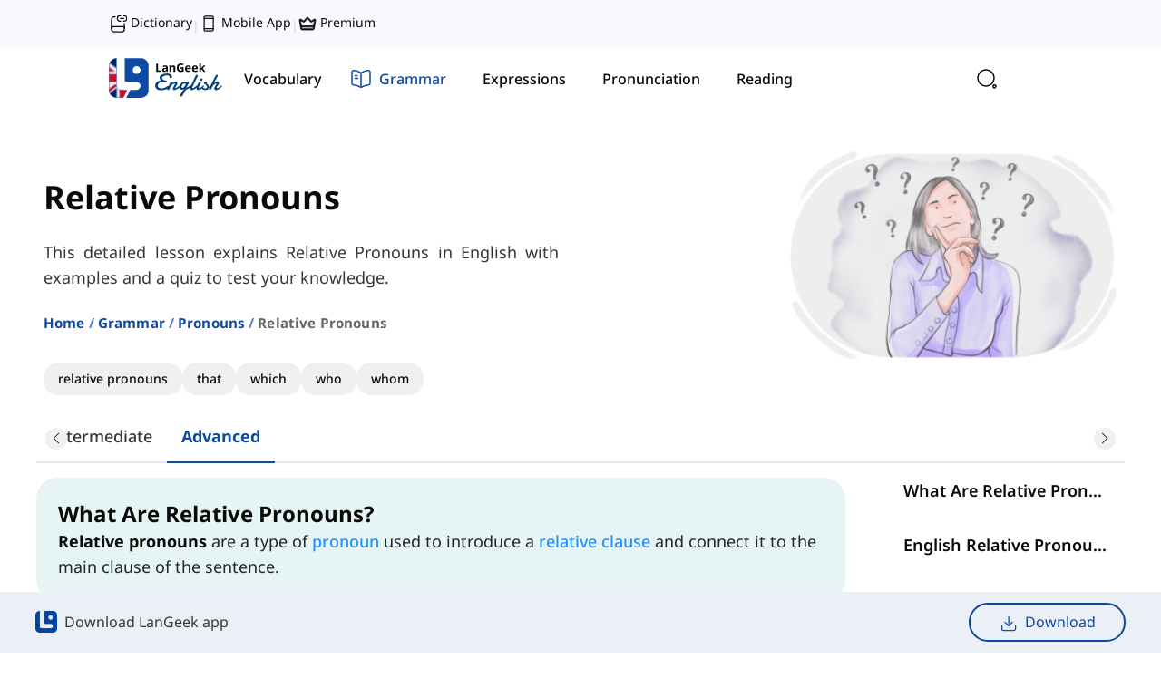

--- FILE ---
content_type: text/html
request_url: https://langeek.co/en/grammar/course/87/relative-pronouns
body_size: 52972
content:
<!DOCTYPE html><html translate="no" lang="en"><head><meta charSet="utf-8"/><meta name="viewport" content="width=device-width"/><link rel="canonical" href="https://langeek.co/en/grammar/course/87/relative-pronouns" id="canonical"/><script type="application/ld+json">{"@context":"https://schema.org","@graph":[{"@type":"Organization","@id":"https://langeek.co/#organization","name":"LanGeek","url":"https://langeek.co/","sameAs":["https://www.facebook.com/langeek.co/","https://x.com/langeek_co","https://www.linkedin.com/company/langeek","https://www.instagram.com/langeek.co","https://t.me/langeek","https://www.youtube.com/@langeek-co","https://www.tiktok.com/@langeek.co"],"logo":{"@type":"ImageObject","@id":"https://langeek.co/#logo","url":"https://langeek.co/assets/logo/pwa-192x192.png","contentUrl":"https://langeek.co/assets/logo/pwa-192x192.png","caption":"LanGeek","inLanguage":"en","width":192,"height":192},"description":"LanGeek is a language learning platform that makes your learning process faster and easier."},{"@type":"WebSite","@id":"https://langeek.co/#website","url":"https://langeek.co/","name":"LanGeek","publisher":{"@id":"https://langeek.co/#organization"},"potentialAction":{"@type":"SearchAction","target":"https://langeek.co/?search={search_term_string}","query-input":"required name=search_term_string"},"inLanguage":"en"},{"@type":"BreadcrumbList","itemListElement":[{"@type":"ListItem","position":0,"item":{"@id":"https://langeek.co","name":"Home","image":null}},{"@type":"ListItem","position":1,"item":{"@id":"https://langeek.co/en/grammar","name":"Grammar","image":null}},{"@type":"ListItem","position":2,"item":{"@id":"https://langeek.co/en/grammar/2/pronouns","name":"Pronouns","image":null}},{"@type":"ListItem","position":3,"item":{"@id":"https://langeek.co/en/grammar/course/87/relative-pronouns","name":"Relative Pronouns","image":null}}]},{"@type":"ImageObject","@id":"https://cdn.langeek.co/photo/56431/original/relative-pronouns?type=png","url":"https://cdn.langeek.co/photo/56431/original/relative-pronouns?type=png","width":"750","height":"500","caption":"\"Relative Pronouns\" in English Grammar","inLanguage":"en"},{"@type":"WebPage","@id":"https://langeek.co/en/grammar/course/87/relative-pronouns#webpage","url":"https://langeek.co/en/grammar/course/87/relative-pronouns","name":"\"Relative Pronouns\" in English Grammar","datePublished":"2025-12-24T14:15:04.350Z","dateModified":"2025-12-24T14:15:04.350Z","isPartOf":{"@id":"https://langeek.co/#website"},"primaryImageOfPage":{"@id":"https://cdn.langeek.co/photo/56431/original/relative-pronouns?type=png"},"inLanguage":"en"},{"@type":"Article","headline":"Relative Pronouns","keywords":"Relative Pronouns","datePublished":"2025-12-24T14:15:04.350Z","dateModified":"2025-12-24T14:15:04.350Z","articleSection":"Article","publisher":{"@id":"https://langeek.co/#organization"},"description":"Relative pronouns are matchmakers of English grammar. They come in the beginning of relative clauses and join two clauses together. Ready to learn about them?","@id":"https://langeek.co/en/grammar/course/87/relative-pronouns#richSnippet","isPartOf":{"@id":"https://langeek.co/en/grammar/course/87/relative-pronouns#webpage"},"image":{"@id":"https://cdn.langeek.co/photo/56431/original/relative-pronouns?type=png"},"inLanguage":"en","mainEntityOfPage":{"@id":"https://langeek.co/en/grammar/course/87/relative-pronouns#webpage"}}]}</script><title>&quot;Relative Pronouns&quot; in English Grammar | LanGeek</title><meta name="Description" content="This detailed lesson explains Relative Pronouns in English with examples and a quiz to test your knowledge."/><meta property="og:title" content="&quot;Relative Pronouns&quot; in English Grammar | LanGeek"/><meta property="og:description" content="This detailed lesson explains Relative Pronouns in English with examples and a quiz to test your knowledge."/><meta property="og:url" content="https://langeek.co/en/grammar/course/87/relative-pronouns"/><meta property="og:locale" content="en_US"/><meta property="og:site_name" content="Langeek"/><meta property="og:type" content="website"/><meta property="og:image" content="https://cdn.langeek.co/photo/56431/original/relative-pronouns?type=png" itemProp="image"/><link href="https://cdn.langeek.co/photo/56431/thumb/relative-pronouns/350?type=png" rel="preload" as="image"/><meta name="next-head-count" content="14"/><meta name="application-name" content="LanGeek"/><meta name="apple-mobile-web-app-capable" content="yes"/><meta name="apple-mobile-web-app-status-bar-style" content="default"/><meta name="apple-mobile-web-app-title" content="LanGeek"/><meta name="format-detection" content="telephone=no"/><meta name="mobile-web-app-capable" content="yes"/><meta name="msapplication-TileColor" content="#2B5797"/><meta name="msapplication-tap-highlight" content="no"/><meta name="theme-color" content="#000000"/><link rel="manifest" href="/assets/manifest.json"/><meta name="msapplication-TileColor" content="#da532c"/><meta name="theme-color" content="#ffffff"/><meta name="google-site-verification" content="TFz_eBSsgpR2wo5xPB12xaOdCtltKMxj4XUyoUw4DMU"/><link rel="apple-touch-icon" sizes="57x57" href="/assets/favicon/base/favicon-57x57.png"/><link rel="apple-touch-icon" sizes="60x60" href="/assets/favicon/base/favicon-60x60.png"/><link rel="apple-touch-icon" sizes="72x72" href="/assets/favicon/base/favicon-72x72.png"/><link rel="apple-touch-icon" sizes="76x76" href="/assets/favicon/base/favicon-76x76.png"/><link rel="apple-touch-icon" sizes="114x114" href="/assets/favicon/base/favicon-114x114.png"/><link rel="apple-touch-icon" sizes="120x120" href="/assets/favicon/base/favicon-120x120.png"/><link rel="apple-touch-icon" sizes="144x144" href="/assets/favicon/base/favicon-144x144.png"/><link rel="apple-touch-icon" sizes="152x152" href="/assets/favicon/base/favicon-152x152.png"/><link rel="apple-touch-icon" sizes="180x180" href="/assets/favicon/base/favicon-180x180.png"/><link rel="icon" type="image/svg+xml" href="/assets/favicon/base/favicon.svg"/><link rel="icon" type="image/png" sizes="16x16" href="/assets/favicon/base/favicon-16x16.png"/><link rel="icon" type="image/png" sizes="32x32" href="/assets/favicon/base/favicon-32x32.png"/><link rel="icon" type="image/png" sizes="96x96" href="/assets/favicon/base/favicon-96x96.png"/><link rel="icon" type="image/png" sizes="192x192" href="/assets/favicon/base/favicon-192x192.png"/><link rel="shortcut icon" type="image/x-icon" href="/assets/favicon/base/favicon.ico"/><link rel="icon" type="image/x-icon" href="/assets/favicon/base/favicon.ico"/><meta name="msapplication-TileColor" content="#ffffff"/><meta name="msapplication-TileImage" content="/assets/favicon/base/favicon-144x144.png"/><meta name="msapplication-config" content="/assets/favicon/base/browserconfig.xml"/><link rel="preload" href="/next/static/css/997e4d608e5e8c3a.css" as="style"/><link rel="stylesheet" href="/next/static/css/997e4d608e5e8c3a.css" data-n-g=""/><link rel="preload" href="/next/static/css/3948e602891b0ea8.css" as="style"/><link rel="stylesheet" href="/next/static/css/3948e602891b0ea8.css" data-n-p=""/><link rel="preload" href="/next/static/css/1032983283fe0d95.css" as="style"/><link rel="stylesheet" href="/next/static/css/1032983283fe0d95.css"/><link rel="preload" href="/next/static/css/440e6949bdd1cfd1.css" as="style"/><link rel="stylesheet" href="/next/static/css/440e6949bdd1cfd1.css"/><link rel="preload" href="/next/static/css/c96498935b3b3b6f.css" as="style"/><link rel="stylesheet" href="/next/static/css/c96498935b3b3b6f.css"/><noscript data-n-css=""></noscript><script defer="" nomodule="" src="/next/static/chunks/polyfills-c67a75d1b6f99dc8.js"></script><script defer="" src="/next/static/chunks/629.e8e8ecb785e71fc8.js"></script><script defer="" src="/next/static/chunks/2055.fbec8e27ef766fec.js"></script><script defer="" src="/next/static/chunks/3809.c69a94b9d10ed920.js"></script><script defer="" src="/next/static/chunks/2679.21450b27de5c5285.js"></script><script defer="" src="/next/static/chunks/3096.c03f84c65c8877c8.js"></script><script defer="" src="/next/static/chunks/4219.bbd8b3499c91a4af.js"></script><script defer="" src="/next/static/chunks/8267.c441a06cc7a7800e.js"></script><script defer="" src="/next/static/chunks/3333.1b3f5cf268b5637b.js"></script><script defer="" src="/next/static/chunks/1141-375212aa7772a2f8.js"></script><script defer="" src="/next/static/chunks/3545-40834268edcc78eb.js"></script><script defer="" src="/next/static/chunks/4520-0fbc7a523abb9fe1.js"></script><script defer="" src="/next/static/chunks/2122-583a86ca6837d50a.js"></script><script defer="" src="/next/static/chunks/3300-e462f2cc256a7286.js"></script><script defer="" src="/next/static/chunks/3887-06e6a9035af49f2e.js"></script><script src="/next/static/chunks/webpack-3a1786a69715b356.js" defer=""></script><script src="/next/static/chunks/framework-560765ab0625ba27.js" defer=""></script><script src="/next/static/chunks/main-01c5e2196f166322.js" defer=""></script><script src="/next/static/chunks/pages/_app-56b4d2bd4b4f5867.js" defer=""></script><script src="/next/static/chunks/3b1baa31-1db1e014e5f583e6.js" defer=""></script><script src="/next/static/chunks/5c0b189e-b86a7b56a5675e9b.js" defer=""></script><script src="/next/static/chunks/3202-e4c3fb1ba66a398d.js" defer=""></script><script src="/next/static/chunks/4763-81be9e86213a84aa.js" defer=""></script><script src="/next/static/chunks/719-b14835660b096b28.js" defer=""></script><script src="/next/static/chunks/717-0589d212419b05d4.js" defer=""></script><script src="/next/static/chunks/2843-981b78f232c7123c.js" defer=""></script><script src="/next/static/chunks/1220-47db466b06032d43.js" defer=""></script><script src="/next/static/chunks/7262-efef81cef1141a68.js" defer=""></script><script src="/next/static/chunks/2174-9cc6ffdfd22de556.js" defer=""></script><script src="/next/static/chunks/8391-b304fb90fdd2e504.js" defer=""></script><script src="/next/static/chunks/pages/%5Blocale%5D/grammar/course/%5B...slug%5D-a961c3d93defddcf.js" defer=""></script><script src="/next/static/qjbre_Mk_9kx96ZEDWdGD/_buildManifest.js" defer=""></script><script src="/next/static/qjbre_Mk_9kx96ZEDWdGD/_ssgManifest.js" defer=""></script></head><body><div id="__next" data-reactroot=""><script>!function(){try{var d=document.documentElement,n='data-mode',s='setAttribute';var e=localStorage.getItem('theme');if('system'===e||(!e&&false)){var t='(prefers-color-scheme: dark)',m=window.matchMedia(t);if(m.media!==t||m.matches){d.style.colorScheme = 'dark';d[s](n,'dark')}else{d.style.colorScheme = 'light';d[s](n,'light')}}else if(e){d[s](n,e|| '')}else{d[s](n,'light')}if(e==='light'||e==='dark'||!e)d.style.colorScheme=e||'light'}catch(e){}}()</script><div dir="ltr"><div class=" tw-flex tw-flex-col tw-min-h-[100vh] tw-bg-background"><div></div><div><div data-syncdate="0" data-loading="false"></div></div><div class="Sticky_sticky__DWHz4 Sticky_top__Zsal_ Sticky_visible__pra6Y"><div class="tw-top-0 tw-z-[1030] !tw-w-full tw-bg-background tw-backdrop-blur tw-bg-opacity-80 tw-transition-all tw-duration-300 tw-ease-in-out !tw-top-0"><div class="tw-bg-blue-light-4 tw-hidden xl:tw-block tw-w-full xl:tw-px-[120px]"><div class="tw-mx-auto tw-max-w-[var(--container-max)]"><div class="tw-flex tw-flex-nowrap tw-items-center tw-justify-between"><div class="tw-flex tw-flex-nowrap tw-items-end tw-gap-4 tw-py-[14px] tw-pr-4"><a class="tw-text-sm tw-text-title tw-font-medium hover:tw-text-purple-1 tw-transition-all tw-duration-300" title="Picture Dictionary" href="https://dictionary.langeek.co"><svg width="24" height="24" viewBox="0 0 24 24" fill="none" xmlns="http://www.w3.org/2000/svg" stroke="#0A0A0A" class="tw-me-1 tw-w-5"><path d="M3.5 19V8C3.5 4 4.5 3 8.5 3M20.5 12V18C20.5 18.14 20.5 18.28 20.49 18.42" stroke-width="1.5" stroke-linecap="round" stroke-linejoin="round"></path><path d="M6.35 16H20.5V19.5C20.5 21.43 18.93 23 17 23H7C5.07 23 3.5 21.43 3.5 19.5V18.85C3.5 17.28 4.78 16 6.35 16Z" stroke-width="1.5" stroke-linecap="round" stroke-linejoin="round"></path><path d="M19.5841 8.88892H20.4816C22.2767 8.88892 23.7508 7.25159 23.7508 5.24304C23.7508 3.24113 22.2827 1.59717 20.4816 1.59717H19.5841" stroke-width="1.5" stroke-linecap="round" stroke-linejoin="round"></path><path d="M15.4174 1.59717H14.5246C12.721 1.59717 11.2507 3.2345 11.2507 5.24304C11.2507 7.24496 12.721 8.88892 14.5246 8.88892H15.4174" stroke-width="1.5" stroke-linecap="round" stroke-linejoin="round"></path><path d="M15.4175 5.24316H19.5842" stroke-width="1.5" stroke-linecap="round" stroke-linejoin="round"></path></svg>Dictionary</a><span class="tw-text-sm tw-text-title tw-opacity-15">|</span><a class="tw-text-sm tw-text-title tw-font-medium hover:tw-text-purple-1 tw-transition-all tw-duration-300" title="Mobile App Download" href="/en/mobile-app"><svg width="24" height="24" viewBox="0 0 24 24" fill="none" xmlns="http://www.w3.org/2000/svg" stroke="#0A0A0A" class="tw-me-1 tw-w-5"><path d="M16.5 2.25H7.5C6.67157 2.25 6 2.92157 6 3.75V20.25C6 21.0784 6.67157 21.75 7.5 21.75H16.5C17.3284 21.75 18 21.0784 18 20.25V3.75C18 2.92157 17.3284 2.25 16.5 2.25Z" stroke-width="1.5" stroke-linecap="round" stroke-linejoin="round"></path><path d="M6 5.25H18" stroke-width="1.5" stroke-linecap="round" stroke-linejoin="round"></path><path d="M6 18.75H18" stroke-width="1.5" stroke-linecap="round" stroke-linejoin="round"></path></svg>Mobile App</a><span class="tw-text-sm tw-text-title tw-opacity-15">|</span><a class="tw-text-sm tw-text-title tw-font-medium hover:tw-text-purple-1 tw-transition-all tw-duration-300" title="Premium" rel="nofollow" href="/en/plans"><svg width="24" height="24" viewBox="0 0 24 24" fill="none" xmlns="http://www.w3.org/2000/svg" stroke="#0A0A0A" class="tw-me-1 tw-w-5"><path fill-rule="evenodd" clip-rule="evenodd" d="M7.035 8.641L11.031 4.061C11.1517 3.92266 11.3006 3.81177 11.4678 3.73578C11.6349 3.6598 11.8164 3.62048 12 3.62048C12.1836 3.62048 12.3651 3.6598 12.5322 3.73578C12.6994 3.81177 12.8483 3.92266 12.969 4.061L16.965 8.641L20.778 6.233C20.9873 6.10147 21.23 6.03299 21.4772 6.03574C21.7244 6.0385 21.9655 6.11237 22.1718 6.24853C22.3781 6.38469 22.5408 6.57738 22.6405 6.80357C22.7402 7.02975 22.7727 7.27987 22.734 7.524L20.922 18.846C20.8537 19.2738 20.6352 19.6632 20.3057 19.9443C19.9761 20.2255 19.5572 20.3799 19.124 20.38H4.876C3.982 20.38 3.219 19.73 3.078 18.846L1.266 7.524C1.22688 7.27975 1.25904 7.0294 1.35862 6.80296C1.45819 6.57652 1.62097 6.38361 1.82742 6.24734C2.03387 6.11108 2.27524 6.03725 2.5226 6.03471C2.76995 6.03216 3.01279 6.10101 3.222 6.233L7.035 8.641ZM2.822 7.755L4.559 18.609C4.57091 18.6845 4.60938 18.7533 4.66749 18.803C4.72561 18.8527 4.79954 18.88 4.876 18.88H19.124C19.2005 18.88 19.2744 18.8527 19.3325 18.803C19.3906 18.7533 19.4291 18.6845 19.441 18.609L21.178 7.755L17.611 10.007C17.3516 10.1708 17.0421 10.2366 16.7385 10.1924C16.4348 10.1482 16.157 9.99699 15.955 9.76601L12 5.232L8.045 9.76601C7.628 10.243 6.925 10.346 6.389 10.007L2.822 7.755Z" fill="#0A0A0A"></path><path fill-rule="evenodd" clip-rule="evenodd" d="M20.037 15.129C20.2359 15.129 20.4267 15.208 20.5673 15.3487C20.708 15.4894 20.787 15.6801 20.787 15.879C20.787 16.0779 20.708 16.2687 20.5673 16.4094C20.4267 16.55 20.2359 16.629 20.037 16.629H3.96301C3.7641 16.629 3.57333 16.55 3.43268 16.4094C3.29203 16.2687 3.21301 16.0779 3.21301 15.879C3.21301 15.6801 3.29203 15.4894 3.43268 15.3487C3.57333 15.208 3.7641 15.129 3.96301 15.129H20.037Z" fill="#0A0A0A"></path></svg>Premium</a></div><div class="tw-flex tw-flex-nowrap tw-items-center tw-gap-[6px]"><div class="tw-block"></div></div></div></div></div><div class="tw-px-4 md:tw-px-8 xl:tw-px-[120px]"><div class="tw-max-w-[var(--container-max)] tw-mx-auto"><nav class="tw-flex tw-flex-col"><div class="tw-flex-nowrap tw-items-center tw-justify-between md:tw-gap-6 tw-flex xl:tw-gap-12"><a class="tw-flex tw-font-text-bold tw-z-10 tw-p-0 tw-py-4 xl:tw-py-3 tw-gap-3 tw-flex tw-items-center hover:tw-no-underline" href="/en"><div class="tw-flex tw-items-center"><img class="dark:tw-contrast-200 dark:tw-invert dark:tw-brightness-0" src="/assets/logo/logo-en.svg" alt="LanGeek Website" height="45" width="125"/></div></a><div class="tw-relative tw-hidden md:tw-flex tw-w-full tw-gap-1.5 xl:tw-gap-0.5 tw-flex-nowrap tw-items-center tw-py-3 xl:tw-py-2"><div class="NavbarDesktop_highlight__7LaAf NavbarDesktop_instant__Zlx1g"></div><a class="null tw-font-text-medium tw-px-2 xl:tw-px-4 tw-py-2 xl:tw-py-3 tw-rounded-3xl tw-hidden md:tw-flex tw-items-center tw-justify-center tw-relative tw-transition-all tw-duration-300" title="Learn English Vocabulary" href="/en/vocab"><div class="tw-flex tw-items-center tw-justify-center tw-h-6"><svg width="24" height="24" viewBox="0 0 24 24" fill="none" xmlns="http://www.w3.org/2000/svg" stroke="#0A0A0A" class="tw-transition-all tw-duration-300 xl:tw-mr-2
                                        xl:tw-opacity-0 tw-stroke-gray-58 xl:tw-w-0"><path d="M21.6602 10.4385L20.6802 14.6185C19.8402 18.2285 18.1802 19.6885 15.0602 19.3885C14.5602 19.3485 14.0202 19.2585 13.4402 19.1185L11.7602 18.7185C7.59018 17.7285 6.30018 15.6685 7.28018 11.4885L8.26018 7.29854C8.46018 6.44854 8.70018 5.70854 9.00018 5.09854C10.1702 2.67854 12.1602 2.02854 15.5002 2.81854L17.1702 3.20854C21.3602 4.18854 22.6402 6.25854 21.6602 10.4385Z" stroke-width="1.5" stroke-linecap="round" stroke-linejoin="round"></path><path d="M15.0603 19.3916C14.4403 19.8116 13.6603 20.1616 12.7103 20.4716L11.1303 20.9916C7.16034 22.2716 5.07034 21.2016 3.78034 17.2316L2.50034 13.2816C1.22034 9.31156 2.28034 7.21156 6.25034 5.93156L7.83034 5.41156C8.24034 5.28156 8.63034 5.17156 9.00034 5.10156C8.70034 5.71156 8.46034 6.45156 8.26034 7.30156L7.28034 11.4916C6.30034 15.6716 7.59034 17.7316 11.7603 18.7216L13.4403 19.1216C14.0203 19.2616 14.5603 19.3516 15.0603 19.3916Z" stroke-width="1.5" stroke-linecap="round" stroke-linejoin="round"></path><path d="M12.6396 8.53125L17.4896 9.76125" stroke-width="1.5" stroke-linecap="round" stroke-linejoin="round"></path><path d="M11.6602 12.3984L14.5602 13.1384" stroke-width="1.5" stroke-linecap="round" stroke-linejoin="round"></path></svg><span class="tw-transition-all tw-duration-300 tw-whitespace-nowrap
                                    tw-text-title tw-hidden xl:tw-block">Vocabulary</span></div></a><a class="null tw-font-text-medium tw-px-2 xl:tw-px-4 tw-py-2 xl:tw-py-3 tw-rounded-3xl tw-hidden md:tw-flex tw-items-center tw-justify-center tw-relative tw-transition-all tw-duration-300" title="English Grammar Lessons" href="/en/grammar"><div class="tw-mx-2 xl:tw-mx-0 tw-flex tw-items-center tw-justify-center tw-h-6"><svg width="24" height="24" viewBox="0 0 24 24" fill="none" xmlns="http://www.w3.org/2000/svg" stroke="#0A0A0A" class="tw-transition-all tw-duration-300 xl:tw-mr-2
                                        tw-opacity-100 tw-stroke-blue-1 tw-w-6 tw-mr-2"><path d="M22 16.7417V4.67165C22 3.47165 21.02 2.58165 19.83 2.68165H19.77C17.67 2.86165 14.48 3.93165 12.7 5.05165L12.53 5.16165C12.24 5.34165 11.76 5.34165 11.47 5.16165L11.22 5.01165C9.44 3.90165 6.26 2.84165 4.16 2.67165C2.97 2.57165 2 3.47165 2 4.66165V16.7417C2 17.7017 2.78 18.6017 3.74 18.7217L4.03 18.7617C6.2 19.0517 9.55 20.1517 11.47 21.2017L11.51 21.2217C11.78 21.3717 12.21 21.3717 12.47 21.2217C14.39 20.1617 17.75 19.0517 19.93 18.7617L20.26 18.7217C21.22 18.6017 22 17.7017 22 16.7417Z" stroke-width="1.5" stroke-linecap="round" stroke-linejoin="round"></path><path d="M12 5.48828V20.4883" stroke-width="1.5" stroke-linecap="round" stroke-linejoin="round"></path><path d="M7.75 8.48828H5.5" stroke-width="1.5" stroke-linecap="round" stroke-linejoin="round"></path><path d="M8.5 11.4883H5.5" stroke-width="1.5" stroke-linecap="round" stroke-linejoin="round"></path></svg><span class="tw-transition-all tw-duration-300 tw-whitespace-nowrap
                                    tw-text-blue-1 tw-font-medium tw-text-base tw-block">Grammar</span></div></a><a class="null tw-font-text-medium tw-px-2 xl:tw-px-4 tw-py-2 xl:tw-py-3 tw-rounded-3xl tw-hidden md:tw-flex tw-items-center tw-justify-center tw-relative tw-transition-all tw-duration-300" title="English Expressions" href="/en/expressions"><div class="tw-flex tw-items-center tw-justify-center tw-h-6"><svg width="24" height="24" viewBox="0 0 24 24" fill="none" xmlns="http://www.w3.org/2000/svg" stroke="#0A0A0A" class="tw-transition-all tw-duration-300 xl:tw-mr-2
                                        xl:tw-opacity-0 tw-stroke-gray-58 xl:tw-w-0"><path d="M10.0938 21.8906C10.0938 22.5545 10.633 23.0938 11.2969 23.0938H12.7031C13.367 23.0938 13.9062 22.5545 13.9062 21.8906V20.6875H10.0938V21.8906ZM17.4219 12C17.4219 8.65812 14.4237 6.07183 11.0225 6.66309L10.6924 6.73047C8.88884 7.15098 7.4173 8.51459 6.85059 10.2598L6.75 10.6143C6.30424 12.4175 6.74992 14.2613 7.95312 15.6084L8.2041 15.8711C8.94534 16.598 9.39055 17.7072 9.39062 18.9268V19.0781C9.39062 19.742 9.9299 20.2812 10.5938 20.2812H13.4062C14.0701 20.2812 14.6094 19.742 14.6094 19.0781V18.9238C14.6095 17.8062 15.0091 16.7464 15.6963 15.9795L15.8379 15.8301C16.8586 14.8071 17.4219 13.4451 17.4219 12ZM0.703125 11.7969H3.5625C3.67467 11.7969 3.76562 11.8878 3.76562 12C3.76562 12.1122 3.67467 12.2031 3.5625 12.2031H0.703125C0.590955 12.2031 0.5 12.1122 0.5 12C0.5 11.8878 0.590955 11.7969 0.703125 11.7969ZM20.4375 11.7969H23.2969C23.409 11.7969 23.5 11.8878 23.5 12C23.5 12.1122 23.409 12.2031 23.2969 12.2031H20.4375C20.3253 12.2031 20.2344 12.1122 20.2344 12C20.2344 11.8878 20.3253 11.7969 20.4375 11.7969ZM3.90137 3.90137C3.97084 3.83192 4.07842 3.82287 4.15723 3.875L4.18848 3.90137L6.17773 5.89062C6.24681 5.96009 6.25517 6.06681 6.20312 6.14551L6.17773 6.17773C6.10829 6.24719 6.00071 6.25535 5.92188 6.20312L5.89062 6.17773L3.90137 4.18848C3.82214 4.10914 3.82207 3.98066 3.90137 3.90137ZM19.8115 3.90137C19.8809 3.83212 19.9878 3.82333 20.0664 3.875L20.0986 3.90137C20.1681 3.97084 20.1771 4.07841 20.125 4.15723L20.0986 4.18848L18.1094 6.17773C18.0399 6.24683 17.9332 6.25515 17.8545 6.20312L17.8223 6.17773C17.7528 6.10823 17.7447 6.0007 17.7969 5.92188L17.8223 5.89062L19.8115 3.90137ZM12 0.5C12.1122 0.5 12.2031 0.590955 12.2031 0.703125V3.5625C12.2031 3.67467 12.1122 3.76562 12 3.76562C11.8878 3.76562 11.7969 3.67467 11.7969 3.5625V0.703125C11.7969 0.590955 11.8878 0.5 12 0.5ZM9.6875 20.4258L9.52148 20.2764C9.19114 19.9803 8.98438 19.5527 8.98438 19.0781V18.9268C8.98431 17.9382 8.65139 16.9641 8.04492 16.292L7.91992 16.1611C6.523 14.7913 5.91829 12.8549 6.27148 10.9062L6.35547 10.5166C6.83189 8.58985 8.32773 7.02394 10.2178 6.43848L10.6006 6.33496C14.3872 5.45256 17.8281 8.28525 17.8281 12C17.8281 13.458 17.2976 14.833 16.3262 15.9062L16.126 16.1162C15.42 16.8236 15.0157 17.8727 15.0156 18.9238V19.0781C15.0156 19.5528 14.8089 19.9803 14.4785 20.2764L14.3125 20.4258V21.8906C14.3125 22.7776 13.5901 23.5 12.7031 23.5H11.2969C10.4099 23.5 9.6875 22.7776 9.6875 21.8906V20.4258Z" fill="#949494"></path></svg><span class="tw-transition-all tw-duration-300 tw-whitespace-nowrap
                                    tw-text-title tw-hidden xl:tw-block">Expressions</span></div></a><a class="null tw-font-text-medium tw-px-2 xl:tw-px-4 tw-py-2 xl:tw-py-3 tw-rounded-3xl tw-hidden md:tw-flex tw-items-center tw-justify-center tw-relative tw-transition-all tw-duration-300" title="English Pronunciation" href="/en/pronunciation"><div class="tw-flex tw-items-center tw-justify-center tw-h-6"><svg width="24" height="24" viewBox="0 0 24 24" fill="none" xmlns="http://www.w3.org/2000/svg" stroke="#0A0A0A" class="tw-transition-all tw-duration-300 xl:tw-mr-2
                                        xl:tw-opacity-0 tw-stroke-gray-58 xl:tw-w-0"><path d="M18.4698 16.83L18.8598 19.99C18.9598 20.82 18.0698 21.4 17.3598 20.97L13.1698 18.48C12.7098 18.48 12.2599 18.45 11.8199 18.39C12.5599 17.52 12.9998 16.42 12.9998 15.23C12.9998 12.39 10.5398 10.09 7.49985 10.09C6.33985 10.09 5.26985 10.42 4.37985 11C4.34985 10.75 4.33984 10.5 4.33984 10.24C4.33984 5.68999 8.28985 2 13.1698 2C18.0498 2 21.9998 5.68999 21.9998 10.24C21.9998 12.94 20.6098 15.33 18.4698 16.83Z" stroke-width="1.5" stroke-linecap="round" stroke-linejoin="round"></path><path d="M13 15.2298C13 16.4198 12.56 17.5198 11.82 18.3898C10.83 19.5898 9.26 20.3598 7.5 20.3598L4.89 21.9098C4.45 22.1798 3.89 21.8098 3.95 21.2998L4.2 19.3298C2.86 18.3998 2 16.9098 2 15.2298C2 13.4698 2.94 11.9198 4.38 10.9998C5.27 10.4198 6.34 10.0898 7.5 10.0898C10.54 10.0898 13 12.3898 13 15.2298Z" stroke-width="1.5" stroke-linecap="round" stroke-linejoin="round"></path></svg><span class="tw-transition-all tw-duration-300 tw-whitespace-nowrap
                                    tw-text-title tw-hidden xl:tw-block">Pronunciation</span></div></a><a class="null tw-font-text-medium tw-px-2 xl:tw-px-4 tw-py-2 xl:tw-py-3 tw-rounded-3xl tw-hidden md:tw-flex tw-items-center tw-justify-center tw-relative tw-transition-all tw-duration-300" title="English reading practice" href="/en/reading"><div class="tw-flex tw-items-center tw-justify-center tw-h-6"><svg width="24" height="24" viewBox="0 0 24 24" fill="none" xmlns="http://www.w3.org/2000/svg" stroke="#0A0A0A" class="tw-transition-all tw-duration-300 xl:tw-mr-2
                                        xl:tw-opacity-0 tw-stroke-gray-58 xl:tw-w-0"><path d="M21 5V19C21 20.6569 19.6569 22 18 22H17M21 5H17M21 5V4.5C21 2.84315 19.6569 1.5 18 1.5H8C6.89543 1.5 6 2.39543 6 3.5V5M17 5V22M17 5H6M17 22H6C4.34315 22 3 20.6569 3 19V8C3 6.34315 4.34315 5 6 5V5" stroke-width="1.5"></path><path d="M6.5 12H13" stroke-width="1.5" stroke-linecap="round"></path><path d="M7.5 16L12 16" stroke-width="1.5" stroke-linecap="round"></path></svg><span class="tw-transition-all tw-duration-300 tw-whitespace-nowrap
                                    tw-text-title tw-hidden xl:tw-block">Reading</span></div></a></div><div class="tw-flex tw-gap-1 tw-justify-end tw-items-center false"><div class="tw-cursor-pointer hover:tw-bg-blue-light-1 tw-z-50 tw-p-3 tw-rounded-2xl tw-transition-all tw-duration-300 tw-ease-in-out tw-flex tw-items-center tw-justify-center"><img src="/assets/icons/search-normal-black.svg" alt="search" class="dark:tw-contrast-200 dark:tw-invert dark:tw-saturate-[1.2] dark:tw-brightness-75" width="24" height="24"/></div><a class=" tw-cursor-pointer tw-justify-end hover:tw-no-underline"><div class="tw-bg-background dark:tw-bg-blue-light-5 tw-rounded-xl tw-p-3 tw-flex tw-items-center tw-justify-center"><span class=" dark:tw-saturate-[1.2] dark:tw-brightness-75" style="display:inline-block;width:24px;height:24px"></span></div></a><div class="tw-ml-auto"></div><button aria-expanded="false" aria-controls="navbar" class="tw-flex tw-z-[12] tw-bg-transparent tw-text-[1.3rem] tw-shadow-none tw-outline-none tw-outline-offset-0 tw-border-none tw-flex xl:tw-hidden tw-items-center" id="menuButton"><span class="tw-sr-only">Toggle navigation</span><svg width="24" height="24" viewBox="0 0 24 24" fill="none" xmlns="http://www.w3.org/2000/svg" stroke="#0A0A0A" class="tw-stroke-title"><path d="M3 7H21" stroke-width="1.5" stroke-linecap="round"></path><path d="M3 12H21" stroke-width="1.5" stroke-linecap="round"></path><path d="M3 17H21" stroke-width="1.5" stroke-linecap="round"></path></svg></button></div></div></nav></div></div></div></div><div class="tw-flex tw-flex-col xl:tw-hidden tw-bg-background tw-overflow-y-scroll tw-fixed tw-top-0 tw-bottom-0 tw-left-0 tw-h-full tw-w-[400px] tw-max-w-[85%] tw-z-[1502] tw-transition-all tw-ease-in-out tw-duration-300 rtl:tw-translate-x-full ltr:-tw-translate-x-full "><div class="tw-flex tw-justify-between tw-w-full tw-mt-4 tw-self-start tw-items-center tw-px-3"><div class="tw-flex tw-flex-col tw-justify-start "><a class="tw-pt-2 tw-mb-4 tw-flex tw-items-center" href="/en"><span class="" style="display:inline-block;height:40px"></span></a></div><button type="button" class="tw-text-title tw-px-0 hover:tw-opacity-75 tw-text-xl tw-border-none tw-bg-transparent" aria-label="Close"><svg width="24" height="24" viewBox="0 0 24 24" fill="none" xmlns="http://www.w3.org/2000/svg" stroke="#0A0A0A" class="tw-w-6 tw-h-6 tw-stroke-title" aria-hidden="true"><path d="M7 16.7998L17 6.7998" stroke-width="1.5" stroke-linecap="round" stroke-linejoin="round"></path><path d="M17 16.7998L7 6.7998" stroke-width="1.5" stroke-linecap="round" stroke-linejoin="round"></path></svg></button></div><a class="tw-rounded-[10px] tw-px-3 tw-py-4 tw-bg-background tw-flex tw-items-center tw-justify-between"><span><span class="undefined dark:tw-saturate-[1.2] dark:tw-brightness-75" style="display:inline-block;width:30px;height:30px"></span><span class="tw-font-text-medium tw-text-base tw-text-title tw-ml-3 tw-mr-0">EN</span></span><svg width="24" height="24" viewBox="0 0 24 24" fill="none" xmlns="http://www.w3.org/2000/svg" stroke="#0A0A0A" class="tw-stroke-title rtl:tw-rotate-180"><path d="M8.91 20.2533L15.43 13.7333C16.2 12.9633 16.2 11.7033 15.43 10.9333L8.91 4.41333" stroke-width="1.5" stroke-miterlimit="10" stroke-linecap="round" stroke-linejoin="round"></path></svg></a><div class="tw-group hover:tw-text-purple tw-transition-all tw-duration-300 tw-text-title hover:tw-no-underline hover:tw-cursor-pointer tw-flex tw-items-center tw-px-3 tw-py-4 tw-justify-between disabled"><div class="tw-flex tw-gap-2 tw-items-center tw-justify-between"><svg width="24" height="24" viewBox="0 0 24 24" fill="none" xmlns="http://www.w3.org/2000/svg" stroke="#0A0A0A" class="tw-stroke-title tw-h-6 tw-w-6"><path d="M12.15 16.5V18.6" stroke-width="1.5" stroke-linecap="round" stroke-linejoin="round"></path><path d="M7.14999 22H17.15V21C17.15 19.9 16.25 19 15.15 19H9.14999C8.04999 19 7.14999 19.9 7.14999 21V22V22Z" stroke-width="1.5" stroke-miterlimit="10"></path><path d="M6.14999 22H18.15" stroke-width="1.5" stroke-linecap="round" stroke-linejoin="round"></path><path d="M12 16C8.13 16 5 12.87 5 9V6C5 3.79 6.79 2 9 2H15C17.21 2 19 3.79 19 6V9C19 12.87 15.87 16 12 16Z" stroke-width="1.5" stroke-linecap="round" stroke-linejoin="round"></path><path d="M5.47001 11.65C4.72001 11.41 4.06001 10.97 3.54001 10.45C2.64001 9.44998 2.04001 8.24998 2.04001 6.84998C2.04001 5.44998 3.14001 4.34998 4.54001 4.34998H5.19001C4.99001 4.80998 4.89001 5.31998 4.89001 5.84998V8.84998C4.89001 9.84998 5.10001 10.79 5.47001 11.65Z" stroke-width="1.5" stroke-linecap="round" stroke-linejoin="round"></path><path d="M18.53 11.65C19.28 11.41 19.94 10.97 20.46 10.45C21.36 9.44998 21.96 8.24998 21.96 6.84998C21.96 5.44998 20.86 4.34998 19.46 4.34998H18.81C19.01 4.80998 19.11 5.31998 19.11 5.84998V8.84998C19.11 9.84998 18.9 10.79 18.53 11.65Z" stroke-width="1.5" stroke-linecap="round" stroke-linejoin="round"></path></svg><span class="tw-font-text-medium">Leaderboard</span></div></div><div class="tw-px-3 tw-py-4"></div><div class="tw-flex tw-flex-col tw-border-solid tw-border-x-0 tw-border-y tw-border-y-blue-light-1 "><div class="tw-flex tw-items-center tw-px-3 tw-py-4 tw-justify-between tw-relative tw-text-left hover:tw-bg-blue-light-1 tw-cursor-pointer tw-text-title"><span class="tw-text-base hover:tw-no-underline hover:tw-text-purple tw-font-text-medium tw-cursor-pointer ">Learn</span><img width="24" height="24" class="tw-transition-all tw-duration-300 dark:tw-contrast-200 dark:tw-invert " src="/assets/icons/arrow-circle-down.svg" alt="chevron"/></div><div class="tw-flex tw-flex-col tw-gap-4 tw-max-h-0 tw-transition-all tw-overflow-hidden tw-duration-300 tw-ease-in-out tw-bg-blue-light-4   "><div><a role="link" aria-label="View Expressions page" class="null tw-flex tw-font-text-medium tw-px-3 tw-py-4 tw-gap-2 tw-items-center tw-text-left tw-text-base hover:tw-no-underline tw-text-title hover:tw-bg-blue-light-1 hover:tw-text-purple " href="/en/expressions"><img src="/assets/icons/header-expressions.svg" class="tw-w-6 tw-h-6 tw-contrast-200 tw-brightness-0 dark:tw-invert" alt="Expressions icon"/><span>Expressions</span></a></div><div><a role="link" aria-label="View Grammar page" class="null tw-flex tw-font-text-medium tw-px-3 tw-py-4 tw-gap-2 tw-items-center tw-text-left tw-text-base hover:tw-no-underline tw-text-title hover:tw-bg-blue-light-1 hover:tw-text-purple tw-text-purple" href="/en/grammar"><img src="/assets/icons/header-grammar.svg" class="tw-w-6 tw-h-6 tw-contrast-200 tw-brightness-0 dark:tw-invert" alt="Grammar icon"/><span>Grammar</span></a></div><div><a role="link" aria-label="View Vocabulary page" class="null tw-flex tw-font-text-medium tw-px-3 tw-py-4 tw-gap-2 tw-items-center tw-text-left tw-text-base hover:tw-no-underline tw-text-title hover:tw-bg-blue-light-1 hover:tw-text-purple " href="/en/vocab"><img src="/assets/icons/header-vocabulary.svg" class="tw-w-6 tw-h-6 tw-contrast-200 tw-brightness-0 dark:tw-invert" alt="Vocabulary icon"/><span>Vocabulary</span></a></div><div><a role="link" aria-label="View Pronunciation page" class="null tw-flex tw-font-text-medium tw-px-3 tw-py-4 tw-gap-2 tw-items-center tw-text-left tw-text-base hover:tw-no-underline tw-text-title hover:tw-bg-blue-light-1 hover:tw-text-purple " href="/en/pronunciation"><img src="/assets/icons/header-pronunciation.svg" class="tw-w-6 tw-h-6 tw-contrast-200 tw-brightness-0 dark:tw-invert" alt="Pronunciation icon"/><span>Pronunciation</span></a></div><div><a role="link" aria-label="View Reading page" class="null tw-flex tw-font-text-medium tw-px-3 tw-py-4 tw-gap-2 tw-items-center tw-text-left tw-text-base hover:tw-no-underline tw-text-title hover:tw-bg-blue-light-1 hover:tw-text-purple " href="/en/reading"><img src="/assets/icons/header-reading.svg" class="tw-w-6 tw-h-6 tw-contrast-200 tw-brightness-0 dark:tw-invert" alt="Reading icon"/><span>Reading</span></a></div></div><a href="/en/mobile-app" title="Mobile App Download" class="tw-font-text-medium tw-flex tw-gap-2 tw-items-center tw-text-left tw-px-3 tw-py-4 tw-text-base hover:tw-no-underline tw-text-title hover:tw-bg-blue-light-1 hover:tw-text-purple ">Mobile App</a><a href="/en/plans" title="Premium" rel="nofollow" class="tw-font-text-medium tw-flex tw-gap-2 tw-items-center tw-text-left tw-px-3 tw-py-4 tw-text-base hover:tw-no-underline tw-text-title hover:tw-bg-blue-light-1 hover:tw-text-purple ">Premium</a><a href="https://dictionary.langeek.co" class="tw-font-text-medium tw-flex tw-gap-2 tw-items-center tw-text-left   tw-px-3 tw-py-4 tw-text-base hover:tw-no-underline tw-text-title hover:tw-bg-blue-light-1 hover:tw-text-purple">Dictionary</a></div><div class="tw-flex tw-mt-auto tw-flex-col tw-px-3 tw-py-4"><hr class="tw-w-full"/><a class="tw-w-full tw-self-start tw-py-2 tw-px-6 tw-mr-4 tw-my-auto tw-items-center tw-bg-blue-1 tw-ml-auto xl:tw-px-5 tw-font-text-bold tw-rounded-full hover:tw-no-underline tw-text-white hover:tw-text-white hover:tw-bg-purple tw-transition-all tw-duration-300" href="/en/sign-in"><span class="tw-whitespace-nowrap tw-text-base tw-items-center tw-flex tw-gap-2 tw-font-text-medium tw-justify-center"><img src="/assets/icons/profile.svg" alt="profile" class="tw-brightness-100 tw-invert" width="24" height="24"/>Login</span></a></div></div><main class=" tw-flex-grow"><div><div class="tw-max-w-[1200px] tw-mx-4 md:tw-mx-8 xl:tw-mx-auto undefined"><div class="tw-flex tw-leading-6 tw-flex-wrap-reverse"><div class="swiper dark:tw-shadow-[inset_0_-2px_0px_rgba(55,64,85,1)] tw-shadow-[inset_0_-2px_0px_rgba(230,234,240,1)] tw-flex tw-w-full tw-mb-6 tw-items-center tw-relative !tw-pt-[14.5px] [&amp;_.swiper-button-next]:after:tw-text-xs [&amp;_.swiper-button-next]:after:tw-text-title [&amp;_.swiper-button-next]:after:tw-content-[&quot;next&quot;] [&amp;_.swiper-button-prev]:after:tw-text-xs [&amp;_.swiper-button-prev]:after:tw-text-title [&amp;_.swiper-button-prev]:after:tw-content-[&quot;prev&quot;] [&amp;_.swiper-button-next]:tw-bg-gray-94 rtl:[&amp;_.swiper-button-next]:!tw-right-[100%] rtl:[&amp;_.swiper-button-next]:!tw-translate-x-full rtl:[&amp;_.swiper-button-prev]:!tw-right-0 [&amp;_.swiper-button-next]:tw-translate-y-1/2 [&amp;_.swiper-button-prev]:tw-translate-y-1/2 [&amp;_.swiper-button-next]:tw-rounded-full [&amp;_.swiper-button-next]:tw-w-6 [&amp;_.swiper-button-next]:tw-h-6 [&amp;_.swiper-button-prev]:tw-bg-gray-94 [&amp;_.swiper-button-prev]:tw-rounded-full [&amp;_.swiper-button-prev]:tw-w-6 [&amp;_.swiper-button-prev]:tw-h-6 !tw-mb-0"><div class="swiper-wrapper"><div class="swiper-slide tw-relative tw-cursor-pointer !tw-w-auto !tw-opacity-100 tw-px-4 tw-pb-[14.5px] !tw-transform-none tw-border-0 tw-border-b-2 tw-border-b-blue-light-1 tw-border-solid"><a class="" href="/en/grammar/course/87/relative-pronouns/intermediate"><span class="tw-capitalize tw-text-base lg:tw-text-lg  tw-text-sub-title tw-font-text-medium ">intermediate</span></a></div><div class="swiper-slide tw-relative tw-cursor-pointer !tw-w-auto !tw-opacity-100 tw-px-4 tw-pb-[14.5px] !tw-transform-none tw-border-0 tw-border-b-2 tw-border-b-blue-1 tw-border-solid"><a class="" href="/en/grammar/course/87/relative-pronouns"><span class="tw-capitalize tw-text-base lg:tw-text-lg  tw-text-blue-1 tw-font-text-bold">advanced</span></a></div></div><div class="swiper-button-prev"></div><div class="swiper-button-next"></div></div><div class="tw-basis-full lg:tw-basis-6/12 lg:tw-max-w-[50%] tw-mb-4"><div class="tw-float-left tw-z-10 tw-flex-col tw-inline-flex tw-content-evenly lg:tw-pr-6 lg:tw-pl-2 tw-w-full"><div class="tw-flex tw-items-center tw-justify-between tw-w-full"><h1 class="tw-leading-[27px] md:tw-leading-[30px] lg:tw-leading-[45px] tw-text-lg md:tw-text-2xl lg:tw-text-4xl tw-text-title tw-relative tw-w-fit tw-mb-4 sm:tw-mb-6 tw-mt-4 md:tw-mt-6 lg:tw-mt-[74px] tw-font-text-bold">Relative Pronouns<!-- --> <span class="tw-text-[1rem] sm:tw-text-[1.2rem] tw-font-[400] tw-font-text-reqular tw-inline-block tw-mb-4"></span></h1><div class="tw-flex lg:tw-hidden"><section><button class="tw-bg-gray-94 tw-border-none tw-rounded-3xl tw-px-6 tw-py-2 tw-flex tw-gap-2 tw-items-center tw-cursor-pointer tw-transition-all tw-duration-300 hover:tw-bg-gray-88"><img src="/assets/icons/share.png" alt="share" class="tw-w-5 tw-h-5 tw-brightness-0 tw-invert-0 dark:tw-invert" width="20" height="20"/><span class="tw-font-text-medium tw-text-sm tw-text-title">Share</span></button></section></div></div><p class="tw-text-justify tw-text-sub-title tw-text-sm md:tw-text-base lg:tw-text-lg tw-leading-5 md:tw-leading-6 lg:tw-leading-7 tw-mb-4 sm:tw-mb-6">This detailed lesson explains Relative Pronouns in English with examples and a quiz to test your knowledge.</p><div class="tw-text-[0.8rem] tw-font-text-bold sm:tw-text-[0.95rem] tw-font-medium tw-text-[#6a778db9] tw-tracking-[0.15px] tw-z-[2] tw-w-full undefined md:tw-flex tw-hidden tw-mb-2"><nav aria-label="breadcrumbs"><ol class="tw-flex tw-flex-wrap tw-list-none tw-m-0 tw-p-0 tw-capitalize"><li class="[&amp;:not(:last-child)]:after:tw-content-[&#x27;/&#x27;] [&amp;:not(:last-child)]:after:tw-px-1 [&amp;:not(:last-child)]:after:tw-opacity-70 undefined tw-text-blue-1"><a title="Home" class="!tw-text-inherit hover:tw-text-inherit undefined" href="/en">Home</a></li><li class="[&amp;:not(:last-child)]:after:tw-content-[&#x27;/&#x27;] [&amp;:not(:last-child)]:after:tw-px-1 [&amp;:not(:last-child)]:after:tw-opacity-70 undefined tw-text-blue-1"><a title="Grammar" class="!tw-text-inherit hover:tw-text-inherit undefined" href="/en/grammar">Grammar</a></li><li class="[&amp;:not(:last-child)]:after:tw-content-[&#x27;/&#x27;] [&amp;:not(:last-child)]:after:tw-px-1 [&amp;:not(:last-child)]:after:tw-opacity-70 undefined tw-text-blue-1"><a title="Pronouns in English Grammar" class="!tw-text-inherit hover:tw-text-inherit undefined" href="/en/grammar/2/pronouns">pronouns</a></li><li class="[&amp;:not(:last-child)]:after:tw-content-[&#x27;/&#x27;] [&amp;:not(:last-child)]:after:tw-px-1 [&amp;:not(:last-child)]:after:tw-opacity-70 !tw-text-gray-40"><span>relative pronouns</span></li></ol></nav></div><div class="tw-flex tw-items-center tw-flex-wrap tw-gap-2 tw-mt-6"><a title="relative pronouns" href="/en/grammar/tag/relative-pronouns"><span class="tw-bg-gray-94 tw-px-4 tw-py-2 tw-rounded-2xl tw-text-sm tw-font-text-medium tw-text-title tw-block">relative pronouns</span></a><a title="that" href="/en/grammar/tag/that"><span class="tw-bg-gray-94 tw-px-4 tw-py-2 tw-rounded-2xl tw-text-sm tw-font-text-medium tw-text-title tw-block">that</span></a><a title="which" href="/en/grammar/tag/which"><span class="tw-bg-gray-94 tw-px-4 tw-py-2 tw-rounded-2xl tw-text-sm tw-font-text-medium tw-text-title tw-block">which</span></a><a title="who" href="/en/grammar/tag/who"><span class="tw-bg-gray-94 tw-px-4 tw-py-2 tw-rounded-2xl tw-text-sm tw-font-text-medium tw-text-title tw-block">who</span></a><a title="whom" href="/en/grammar/tag/whom"><span class="tw-bg-gray-94 tw-px-4 tw-py-2 tw-rounded-2xl tw-text-sm tw-font-text-medium tw-text-title tw-block">whom</span></a></div></div></div><div class="tw-basis-full tw-pl-4 lg:tw-basis-6/12 lg:tw-max-w-[50%] sm:tw-mb-0"><div class=" tw-z-10 tw-relative tw-text-center tw-mt-4 md:tw-mt-2 md:tw-my-6 lg:tw-mt-[34px] tw-flex tw-justify-center lg:tw-justify-end tw-items-center"><img src="https://cdn.langeek.co/photo/56431/thumb/relative-pronouns/350?type=png" alt="&quot;Relative Pronouns&quot; in English Grammar" class="tw-h-[142px] md:tw-h-[190px] lg:tw-h-[254px] tw-w-[213px] md:tw-w-[285px] lg:tw-w-[381px] md:tw-self-end tw-rounded-lg dark:tw-saturate-[1.2] dark:tw-brightness-75" width="360" height="200px"/></div></div></div></div></div><div class="tw-max-w-[1200px] tw-mx-4 lg:tw-mx-8 xl:tw-mx-auto"><div class="tw-grid tw-grid-cols-12 -tw-mx-4"><div class="tw-col-span-full lg:tw-col-span-9 tw-p-0 sm:tw-px-4 tw-pt-4" id="segment-rendering"><div id="scrollable-article"><div class="tw-flex tw-flex-col tw-gap-8"><div><div class="tw-flex tw-flex-col tw-gap-12"><div id="what-are-relative-pronouns--3a18b190" class="section-head tw-bg-green-light-2 dark:tw-bg-[rgba(53,231,145,0.24)] tw-p-4 lg:tw-p-6 lg:tw-rounded-3xl "><div class="tw-flex tw-flex-col tw-gap-6"><div class="tw-flex tw-items-center tw-gap-4"><div class="tw-flex tw-flex-col tw-gap-4"><div class="tw-flex tw-items-center tw-gap-2"><div class="tw-block sm:tw-hidden"></div><h1 class="tw-mb-0"><p class="!tw-font-text-bold tw-text-title !tw-text-lg sm:!tw-text-xl lg:!tw-text-2xl tw-mb-0 tw-text-sm sm:tw-text-base lg:tw-text-lg ">What Are Relative Pronouns?</p></h1></div></div></div><div class="tw-flex tw-flex-col tw-gap-4"><p class="undefined tw-mb-0 tw-text-sm sm:tw-text-base lg:tw-text-lg "><strong class="tw-font-text-bold tw-font-bold tw-text-title tw-text-sm sm:tw-text-base lg:tw-text-lg">Relative pronouns</strong> are a type of <a href="https://langeek.co/en/grammar/course/492/pronouns" target="_blank" rel="noopener noreferrer" class="tw-no-underline tw-font-medium tw-font-text-medium tw-text-blue-3 tw-text-sm sm:tw-text-base lg:tw-text-lg tw-transition-colors tw-duration-300 hover:tw-text-purple-1">pronoun</a> used to introduce a <strong class="tw-font-text-bold tw-font-bold tw-text-title tw-text-sm sm:tw-text-base lg:tw-text-lg"><a href="https://langeek.co/en/grammar/course/269/relative-clause/intermediate" target="_blank" rel="noopener noreferrer" class="tw-no-underline tw-font-medium tw-font-text-medium tw-text-blue-3 tw-text-sm sm:tw-text-base lg:tw-text-lg tw-transition-colors tw-duration-300 hover:tw-text-purple-1">relative clause</a></strong> and connect it to the main clause of the sentence.</p></div></div></div><div id="english-relative-pronouns-fb933cc0" class="section-head tw-mx-4 lg:tw-mx-0"><div class="tw-flex tw-flex-col tw-gap-6"><div class="tw-flex tw-items-center tw-gap-4"><div class="tw-flex tw-flex-col tw-gap-4"><div class="tw-flex tw-items-center tw-gap-2"><div class="tw-block sm:tw-hidden"></div><h2 class="tw-mb-0"><p class="!tw-font-text-bold tw-text-title !tw-text-base sm:!tw-text-lg lg:!tw-text-xl tw-mb-0 tw-text-sm sm:tw-text-base lg:tw-text-lg ">English Relative Pronouns</p></h2></div></div></div><div class="tw-flex tw-flex-col tw-gap-4"><p class="undefined tw-mb-0 tw-text-sm sm:tw-text-base lg:tw-text-lg ">There are five main relative pronouns in English:</p></div></div></div><div id="-055e0d40" class="section-head tw-bg-purple-4 tw-p-4 lg:tw-p-6 lg:tw-rounded-3xl "><div class="tw-flex tw-flex-col tw-gap-6"><div class="tw-flex tw-flex-col tw-gap-4"><div class="tw-ml-4 sm:tw-ml-6 tw-flex tw-flex-col tw-gap-3 sm:tw-gap-4"><div class="tw-flex tw-items-baseline tw-gap-1.5"><span class="tw-font-text-bold tw-text-sm sm:tw-text-base lg:tw-text-lg tw-text-title">1<!-- -->.</span><p class="undefined tw-mb-0 tw-text-sm sm:tw-text-base lg:tw-text-lg "><strong class="tw-font-text-bold tw-font-bold tw-text-title tw-text-sm sm:tw-text-base lg:tw-text-lg">who</strong></p></div><div class="tw-flex tw-items-baseline tw-gap-1.5"><span class="tw-font-text-bold tw-text-sm sm:tw-text-base lg:tw-text-lg tw-text-title">2<!-- -->.</span><p class="undefined tw-mb-0 tw-text-sm sm:tw-text-base lg:tw-text-lg "><strong class="tw-font-text-bold tw-font-bold tw-text-title tw-text-sm sm:tw-text-base lg:tw-text-lg">which</strong></p></div><div class="tw-flex tw-items-baseline tw-gap-1.5"><span class="tw-font-text-bold tw-text-sm sm:tw-text-base lg:tw-text-lg tw-text-title">3<!-- -->.</span><p class="undefined tw-mb-0 tw-text-sm sm:tw-text-base lg:tw-text-lg "><strong class="tw-font-text-bold tw-font-bold tw-text-title tw-text-sm sm:tw-text-base lg:tw-text-lg">that</strong></p></div><div class="tw-flex tw-items-baseline tw-gap-1.5"><span class="tw-font-text-bold tw-text-sm sm:tw-text-base lg:tw-text-lg tw-text-title">4<!-- -->.</span><p class="undefined tw-mb-0 tw-text-sm sm:tw-text-base lg:tw-text-lg "><strong class="tw-font-text-bold tw-font-bold tw-text-title tw-text-sm sm:tw-text-base lg:tw-text-lg">whom</strong></p></div></div></div></div></div><div id="-0880ec20" class="section-head tw-mx-4 lg:tw-mx-0"><div class="tw-flex tw-flex-col tw-gap-6"><div class="tw-flex tw-flex-col tw-gap-4"><p class="undefined tw-mb-0 tw-text-sm sm:tw-text-base lg:tw-text-lg ">Relative pronouns are used for different purposes:</p><div class="tw-relative w-min-w-[50%] tw-max-w-max"><div class="tw-overflow-x-auto"><table class="tw-w-full tw-border-separate tw-border-spacing-0 tw-rounded-3xl tw-overflow-hidden"><thead><tr class="tw-bg-blue-light-6"><th class="tw-p-4 sm:tw-px-4 sm:tw-py-5 tw-text-left" style="border-top-left-radius:24px;border-top-right-radius:0px"><p class="undefined tw-mb-0 tw-text-sm sm:tw-text-base lg:tw-text-lg ">Relative Pronouns</p></th><th class="tw-p-4 sm:tw-px-4 sm:tw-py-5 tw-text-left" style="border-top-left-radius:0px;border-top-right-radius:24px"><p class="undefined tw-mb-0 tw-text-sm sm:tw-text-base lg:tw-text-lg ">Suitable for</p></th></tr></thead><tbody><tr class="odd:tw-bg-background even:tw-bg-blue-light-4"><td style="border-bottom-left-radius:0px;border-bottom-right-radius:0px;border-top-right-radius:0px;border-top-left-radius:0px" class="tw-p-4 sm:tw-px-4 sm:tw-py-5 tw-border-[1.5px] tw-border-solid tw-border-blue-light-6 tw-text-left"><p class="undefined tw-mb-0 tw-text-sm sm:tw-text-base lg:tw-text-lg "><a href="https://langeek.co/en/grammar/course/442/who" target="_blank" rel="noopener noreferrer" class="tw-no-underline tw-font-medium tw-font-text-medium tw-text-blue-3 tw-text-sm sm:tw-text-base lg:tw-text-lg tw-transition-colors tw-duration-300 hover:tw-text-purple-1">who</a></p></td><td style="border-bottom-left-radius:0px;border-bottom-right-radius:0px;border-top-right-radius:0px;border-top-left-radius:0px" class="tw-p-4 sm:tw-px-4 sm:tw-py-5 tw-border-[1.5px] tw-border-solid tw-border-blue-light-6 tw-text-left"><p class="undefined tw-mb-0 tw-text-sm sm:tw-text-base lg:tw-text-lg ">referring to people</p></td></tr><tr class="odd:tw-bg-background even:tw-bg-blue-light-4"><td style="border-bottom-left-radius:0px;border-bottom-right-radius:0px;border-top-right-radius:0px;border-top-left-radius:0px" class="tw-p-4 sm:tw-px-4 sm:tw-py-5 tw-border-[1.5px] tw-border-solid tw-border-blue-light-6 tw-text-left"><p class="undefined tw-mb-0 tw-text-sm sm:tw-text-base lg:tw-text-lg "><a href="https://langeek.co/en/grammar/course/493/which" target="_blank" rel="noopener noreferrer" class="tw-no-underline tw-font-medium tw-font-text-medium tw-text-blue-3 tw-text-sm sm:tw-text-base lg:tw-text-lg tw-transition-colors tw-duration-300 hover:tw-text-purple-1">which</a></p></td><td style="border-bottom-left-radius:0px;border-bottom-right-radius:0px;border-top-right-radius:0px;border-top-left-radius:0px" class="tw-p-4 sm:tw-px-4 sm:tw-py-5 tw-border-[1.5px] tw-border-solid tw-border-blue-light-6 tw-text-left"><p class="undefined tw-mb-0 tw-text-sm sm:tw-text-base lg:tw-text-lg ">referring to things</p></td></tr><tr class="odd:tw-bg-background even:tw-bg-blue-light-4"><td style="border-bottom-left-radius:0px;border-bottom-right-radius:0px;border-top-right-radius:0px;border-top-left-radius:0px" class="tw-p-4 sm:tw-px-4 sm:tw-py-5 tw-border-[1.5px] tw-border-solid tw-border-blue-light-6 tw-text-left"><p class="undefined tw-mb-0 tw-text-sm sm:tw-text-base lg:tw-text-lg "><a href="https://langeek.co/en/grammar/course/338/that" target="_blank" rel="noopener noreferrer" class="tw-no-underline tw-font-medium tw-font-text-medium tw-text-blue-3 tw-text-sm sm:tw-text-base lg:tw-text-lg tw-transition-colors tw-duration-300 hover:tw-text-purple-1">that</a></p></td><td style="border-bottom-left-radius:0px;border-bottom-right-radius:0px;border-top-right-radius:0px;border-top-left-radius:0px" class="tw-p-4 sm:tw-px-4 sm:tw-py-5 tw-border-[1.5px] tw-border-solid tw-border-blue-light-6 tw-text-left"><p class="undefined tw-mb-0 tw-text-sm sm:tw-text-base lg:tw-text-lg ">referring to people or things</p></td></tr><tr class="odd:tw-bg-background even:tw-bg-blue-light-4"><td style="border-bottom-left-radius:24px;border-bottom-right-radius:0px;border-top-right-radius:0px;border-top-left-radius:0px" class="tw-p-4 sm:tw-px-4 sm:tw-py-5 tw-border-[1.5px] tw-border-solid tw-border-blue-light-6 tw-text-left"><p class="undefined tw-mb-0 tw-text-sm sm:tw-text-base lg:tw-text-lg "><a href="https://langeek.co/en/grammar/course/489/whom" target="_blank" rel="noopener noreferrer" class="tw-no-underline tw-font-medium tw-font-text-medium tw-text-blue-3 tw-text-sm sm:tw-text-base lg:tw-text-lg tw-transition-colors tw-duration-300 hover:tw-text-purple-1">whom</a></p></td><td style="border-bottom-left-radius:0px;border-bottom-right-radius:24px;border-top-right-radius:0px;border-top-left-radius:0px" class="tw-p-4 sm:tw-px-4 sm:tw-py-5 tw-border-[1.5px] tw-border-solid tw-border-blue-light-6 tw-text-left"><p class="undefined tw-mb-0 tw-text-sm sm:tw-text-base lg:tw-text-lg ">referring to people as object of verb</p></td></tr></tbody></table></div></div></div></div></div><div id="tip--bea28d60" class="section-head tw-flex tw-items-start tw-gap-2 sm:tw-gap-4 tw-border tw-border-solid tw-border-orange tw-border-x-0 lg:tw-border-x-[1px] tw-bg-orange-light tw-p-4 lg:tw-p-6 lg:tw-rounded-3xl "><div class="tw-hidden sm:tw-block"><div class="tw-bg-orange tw-rounded-full tw-p-1.5 lg:tw-p-2 tw-flex tw-items-center tw-justify-center"><svg width="24" height="24" xmlns="http://www.w3.org/2000/svg" class="tw-stroke-white tw-fill-orange lg:tw-scale-105"><g clip-path="url(#prefix__clip0_30880_7640)"><path d="M10.6 6.335c3.787-.883 7.228 1.95 7.228 5.665a5.788 5.788 0 01-1.702 4.117c-.707.707-1.11 1.756-1.11 2.807v.154c0 .475-.207.902-.537 1.198l-.166.15v1.465c0 .887-.723 1.609-1.61 1.609h-1.406c-.887 0-1.61-.722-1.61-1.61v-1.465l-.166-.149a1.604 1.604 0 01-.537-1.198v-.151c0-1.055-.379-2.093-1.064-2.766h0c-1.49-1.46-2.078-3.567-1.565-5.645a5.757 5.757 0 014.245-4.18zm0 0l-.113-.487m.113.487l-.113-.487m0 0c4.102-.956 7.841 2.117 7.841 6.152a6.288 6.288 0 01-1.848 4.47c-.604.605-.964 1.522-.964 2.454v.154c0 .623-.272 1.184-.704 1.57v1.243c0 1.163-.946 2.109-2.109 2.109h-1.406a2.112 2.112 0 01-2.11-2.11V20.65a2.104 2.104 0 01-.703-1.57v-.152c0-.946-.342-1.847-.914-2.409-1.62-1.588-2.255-3.876-1.7-6.122l4.617-4.548zm.206.883a5.338 5.338 0 00-3.943 3.883h0c-.476 1.924.063 3.894 1.454 5.257h0c.741.727 1.187 1.836 1.187 3.056v.151c0 .664.539 1.203 1.203 1.203h2.812c.664 0 1.203-.539 1.203-1.203v-.154c0-1.192.455-2.319 1.229-3.094l-.354-.354.354.354A5.39 5.39 0 0017.422 12c0-3.45-3.195-6.094-6.73-5.27zm0 0l.113.487-.113-.487zm-.1 13.956h-.5v1.204c0 .664.54 1.203 1.204 1.203h1.406c.664 0 1.203-.54 1.203-1.203V20.688h-3.312zM4.19 3.901h0l1.988 1.99s0 0 0 0c.08.078.08.207 0 .286h0a.203.203 0 01-.287 0h0L3.901 4.19s0 0 0 0A.203.203 0 014.19 3.9zm15.91 0h0c.079.08.079.208 0 .288h0l-1.99 1.988.354.354-.353-.354a.203.203 0 01-.287 0h0a.203.203 0 010-.287h0l1.988-1.989s0 0 0 0c.08-.079.208-.079.288 0zM.703 11.797h2.86a.203.203 0 110 .406H.703a.203.203 0 110-.406zm19.735 0h2.859a.203.203 0 010 .406h-2.86a.203.203 0 110-.406zM11.796.703a.203.203 0 11.406 0v2.86a.203.203 0 11-.406 0V.703z"></path><path d="M11.238 9.074h0c.256-.06.512-.09.761-.09a.203.203 0 110 .407c-.222 0-.446.027-.668.079-.881.205-1.635.943-1.852 1.819h0a.203.203 0 01-.395-.098c.253-1.019 1.123-1.876 2.154-2.117z"></path></g><defs><clipPath id="prefix__clip0_30880_7640"><path d="M0 0h24v24H0z"></path></clipPath></defs></svg></div></div><div class="tw-flex tw-flex-col tw-gap-6"><div class="tw-flex tw-items-center tw-gap-4"><div class="tw-flex tw-flex-col tw-gap-4"><div class="tw-flex tw-items-center tw-gap-2"><div class="tw-block sm:tw-hidden"><div class="tw-bg-orange tw-rounded-full tw-p-1.5 lg:tw-p-2 tw-flex tw-items-center tw-justify-center"><svg width="24" height="24" xmlns="http://www.w3.org/2000/svg" class="tw-stroke-white tw-fill-orange lg:tw-scale-105"><g clip-path="url(#prefix__clip0_30880_7640)"><path d="M10.6 6.335c3.787-.883 7.228 1.95 7.228 5.665a5.788 5.788 0 01-1.702 4.117c-.707.707-1.11 1.756-1.11 2.807v.154c0 .475-.207.902-.537 1.198l-.166.15v1.465c0 .887-.723 1.609-1.61 1.609h-1.406c-.887 0-1.61-.722-1.61-1.61v-1.465l-.166-.149a1.604 1.604 0 01-.537-1.198v-.151c0-1.055-.379-2.093-1.064-2.766h0c-1.49-1.46-2.078-3.567-1.565-5.645a5.757 5.757 0 014.245-4.18zm0 0l-.113-.487m.113.487l-.113-.487m0 0c4.102-.956 7.841 2.117 7.841 6.152a6.288 6.288 0 01-1.848 4.47c-.604.605-.964 1.522-.964 2.454v.154c0 .623-.272 1.184-.704 1.57v1.243c0 1.163-.946 2.109-2.109 2.109h-1.406a2.112 2.112 0 01-2.11-2.11V20.65a2.104 2.104 0 01-.703-1.57v-.152c0-.946-.342-1.847-.914-2.409-1.62-1.588-2.255-3.876-1.7-6.122l4.617-4.548zm.206.883a5.338 5.338 0 00-3.943 3.883h0c-.476 1.924.063 3.894 1.454 5.257h0c.741.727 1.187 1.836 1.187 3.056v.151c0 .664.539 1.203 1.203 1.203h2.812c.664 0 1.203-.539 1.203-1.203v-.154c0-1.192.455-2.319 1.229-3.094l-.354-.354.354.354A5.39 5.39 0 0017.422 12c0-3.45-3.195-6.094-6.73-5.27zm0 0l.113.487-.113-.487zm-.1 13.956h-.5v1.204c0 .664.54 1.203 1.204 1.203h1.406c.664 0 1.203-.54 1.203-1.203V20.688h-3.312zM4.19 3.901h0l1.988 1.99s0 0 0 0c.08.078.08.207 0 .286h0a.203.203 0 01-.287 0h0L3.901 4.19s0 0 0 0A.203.203 0 014.19 3.9zm15.91 0h0c.079.08.079.208 0 .288h0l-1.99 1.988.354.354-.353-.354a.203.203 0 01-.287 0h0a.203.203 0 010-.287h0l1.988-1.989s0 0 0 0c.08-.079.208-.079.288 0zM.703 11.797h2.86a.203.203 0 110 .406H.703a.203.203 0 110-.406zm19.735 0h2.859a.203.203 0 010 .406h-2.86a.203.203 0 110-.406zM11.796.703a.203.203 0 11.406 0v2.86a.203.203 0 11-.406 0V.703z"></path><path d="M11.238 9.074h0c.256-.06.512-.09.761-.09a.203.203 0 110 .407c-.222 0-.446.027-.668.079-.881.205-1.635.943-1.852 1.819h0a.203.203 0 01-.395-.098c.253-1.019 1.123-1.876 2.154-2.117z"></path></g><defs><clipPath id="prefix__clip0_30880_7640"><path d="M0 0h24v24H0z"></path></clipPath></defs></svg></div></div><h3 class="tw-mb-0"><p class="!tw-font-text-bold tw-text-title !tw-text-sm sm:!tw-text-base lg:!tw-text-lg !tw-text-orange-dark tw-mb-0 tw-text-sm sm:tw-text-base lg:tw-text-lg ">Tip!</p></h3></div></div></div><div class="tw-flex tw-flex-col tw-gap-4"><p class="undefined tw-mb-0 tw-text-sm sm:tw-text-base lg:tw-text-lg ">The relative pronoun '<strong class="tw-font-text-bold tw-font-bold tw-text-title tw-text-sm sm:tw-text-base lg:tw-text-lg">that</strong>' is very flexible, as it can be used to refer to <strong class="tw-font-text-bold tw-font-bold tw-text-title tw-text-sm sm:tw-text-base lg:tw-text-lg">both</strong> people and things.</p><div class="tw-flex tw-flex-col tw-relative tw-w-full tw-mt-4"><div class="tw-flex tw-gap-7 sm:tw-gap-8 tw-absolute tw-top-0 tw-left-6 lg:tw-left-8"><div class="tw-grid tw-grid-cols-1 tw-grid-rows-1 tw-place-items-center sm:tw-scale-110"><div class="tw-w-6 tw-h-6 tw-rounded-full tw-bg-item-background tw-col-start-1 tw-row-start-1"></div><div class="tw-w-4 tw-h-4 tw-rounded-full tw-bg-gray-88 tw-col-start-1 tw-row-start-1"></div><div class="tw-w-2.5 tw-h-6 tw-rounded-full tw-bg-gray-84 tw-col-start-1 tw-row-start-1 -tw-translate-y-[calc(50%-4px)] "></div></div><div class="tw-grid tw-grid-cols-1 tw-grid-rows-1 tw-place-items-center sm:tw-scale-110"><div class="tw-w-6 tw-h-6 tw-rounded-full tw-bg-item-background tw-col-start-1 tw-row-start-1"></div><div class="tw-w-4 tw-h-4 tw-rounded-full tw-bg-gray-88 tw-col-start-1 tw-row-start-1"></div><div class="tw-w-2.5 tw-h-6 tw-rounded-full tw-bg-gray-84 tw-col-start-1 tw-row-start-1 -tw-translate-y-[calc(50%-4px)] "></div></div></div><div class="tw-flex tw-gap-7 sm:tw-gap-8 tw-absolute tw-top-0 !tw-right-6 lg:!tw-right-8"><div class="tw-grid tw-grid-cols-1 tw-grid-rows-1 tw-place-items-center sm:tw-scale-110"><div class="tw-w-6 tw-h-6 tw-rounded-full tw-bg-item-background tw-col-start-1 tw-row-start-1"></div><div class="tw-w-4 tw-h-4 tw-rounded-full tw-bg-gray-88 tw-col-start-1 tw-row-start-1"></div><div class="tw-w-2.5 tw-h-6 tw-rounded-full tw-bg-gray-84 tw-col-start-1 tw-row-start-1 -tw-translate-y-[calc(50%-4px)] "></div></div><div class="tw-grid tw-grid-cols-1 tw-grid-rows-1 tw-place-items-center sm:tw-scale-110"><div class="tw-w-6 tw-h-6 tw-rounded-full tw-bg-item-background tw-col-start-1 tw-row-start-1"></div><div class="tw-w-4 tw-h-4 tw-rounded-full tw-bg-gray-88 tw-col-start-1 tw-row-start-1"></div><div class="tw-w-2.5 tw-h-6 tw-rounded-full tw-bg-gray-84 tw-col-start-1 tw-row-start-1 -tw-translate-y-[calc(50%-4px)] "></div></div></div><div class="tw-bg-blue-light-1 tw-px-4 tw-pb-3 sm:tw-pb-4 tw-pt-7 lg:tw-px-6 tw-gap-2 tw-rounded-t-2xl sm:tw-rounded-t-3xl tw-flex tw-items-center tw-w-full !tw-bg-gray-90"><svg width="24" height="24" viewBox="0 0 24 24" fill="none" xmlns="http://www.w3.org/2000/svg" stroke="#0A0A0A" class="tw-stroke-title tw-w-5 tw-h-5 sm:tw-w-6 sm:tw-h-6"><path d="M17 18.43H13L8.54999 21.39C7.88999 21.83 7 21.36 7 20.56V18.43C4 18.43 2 16.43 2 13.43V7.42993C2 4.42993 4 2.42993 7 2.42993H17C20 2.42993 22 4.42993 22 7.42993V13.43C22 16.43 20 18.43 17 18.43Z" stroke-width="1.5" stroke-miterlimit="10" stroke-linecap="round" stroke-linejoin="round"></path><path d="M12 11.36V11.15C12 10.47 12.42 10.11 12.84 9.82001C13.25 9.54001 13.66 9.18002 13.66 8.52002C13.66 7.60002 12.92 6.85999 12 6.85999C11.08 6.85999 10.34 7.60002 10.34 8.52002" stroke-width="1.5" stroke-linecap="round" stroke-linejoin="round"></path><path d="M11.9955 13.75H12.0045" stroke-width="1.5" stroke-linecap="round" stroke-linejoin="round"></path></svg><span class="tw-font-text-bold tw-text-sm sm:tw-text-base lg:tw-text-lg">Example</span></div><div class="tw-bg-blue-light-3 tw-px-4 tw-py-2 sm:tw-py-3 lg:tw-px-6 last:tw-rounded-b-2xl sm:last:tw-rounded-b-3xl tw-flex tw-flex-col tw-gap-3 !tw-bg-blue-light-4 tw-border-[1.5px] tw-border-x-0 tw-border-t-0 tw-border-solid tw-border-background"><div dir="ltr" class="tw-flex tw-items-start tw-gap-2 tw-justify-between sm:tw-justify-normal"><p class="undefined tw-mb-0 tw-text-sm sm:tw-text-base lg:tw-text-lg " style="direction:ltr;text-align:left">I like girls <span class="tw-text-purple-1 tw-font-text-bold tw-font-bold tw-text-sm sm:tw-text-base lg:tw-text-lg">who</span> are smart.</p></div><p class="!tw-text-gray-40 !tw-text-xs sm:!tw-text-sm lg:!tw-text-base tw-mb-0 tw-text-sm sm:tw-text-base lg:tw-text-lg ">In this example, 'who' refers to 'girls'.</p></div><div class="tw-bg-blue-light-3 tw-px-4 tw-py-2 sm:tw-py-3 lg:tw-px-6 last:tw-rounded-b-2xl sm:last:tw-rounded-b-3xl tw-flex tw-flex-col tw-gap-3 !tw-bg-blue-light-4"><div dir="ltr" class="tw-flex tw-items-start tw-gap-2 tw-justify-between sm:tw-justify-normal"><p class="undefined tw-mb-0 tw-text-sm sm:tw-text-base lg:tw-text-lg " style="direction:ltr;text-align:left">I like girls <span class="tw-text-purple-1 tw-font-text-bold tw-font-bold tw-text-sm sm:tw-text-base lg:tw-text-lg">that</span> are smart.</p></div></div></div></div></div></div><div id="relative-pronouns-as-the-subject-of-relative-clauses-1a6a7220" class="section-head tw-mx-4 lg:tw-mx-0"><div class="tw-flex tw-flex-col tw-gap-6"><div class="tw-flex tw-items-center tw-gap-4"><div class="tw-flex tw-flex-col tw-gap-4"><div class="tw-flex tw-items-center tw-gap-2"><div class="tw-block sm:tw-hidden"></div><h2 class="tw-mb-0"><p class="!tw-font-text-bold tw-text-title !tw-text-base sm:!tw-text-lg lg:!tw-text-xl tw-mb-0 tw-text-sm sm:tw-text-base lg:tw-text-lg ">Relative Pronouns as the Subject of Relative Clauses</p></h2></div></div></div><div class="tw-flex tw-flex-col tw-gap-4"><p class="undefined tw-mb-0 tw-text-sm sm:tw-text-base lg:tw-text-lg ">To join two sentences or clauses with a relative pronoun, the <strong class="tw-font-text-bold tw-font-bold tw-text-title tw-text-sm sm:tw-text-base lg:tw-text-lg">subject</strong> of the <strong class="tw-font-text-bold tw-font-bold tw-text-title tw-text-sm sm:tw-text-base lg:tw-text-lg">second clause</strong> is replaced with the relative pronoun. The <a href="https://langeek.co/en/grammar/course/269/relative-clause" target="_blank" rel="noopener noreferrer" class="tw-no-underline tw-font-medium tw-font-text-medium tw-text-blue-3 tw-text-sm sm:tw-text-base lg:tw-text-lg tw-transition-colors tw-duration-300 hover:tw-text-purple-1">relative clause</a> is the part of the sentence that contains the relative pronoun and provides a description for a noun. Check out the examples.</p><div class="tw-flex tw-flex-col tw-relative tw-w-full tw-mt-4"><div class="tw-flex tw-gap-7 sm:tw-gap-8 tw-absolute tw-top-0 tw-left-6 lg:tw-left-8"><div class="tw-grid tw-grid-cols-1 tw-grid-rows-1 tw-place-items-center sm:tw-scale-110"><div class="tw-w-6 tw-h-6 tw-rounded-full tw-bg-item-background tw-col-start-1 tw-row-start-1"></div><div class="tw-w-4 tw-h-4 tw-rounded-full tw-bg-gray-88 tw-col-start-1 tw-row-start-1"></div><div class="tw-w-2.5 tw-h-6 tw-rounded-full tw-bg-gray-84 tw-col-start-1 tw-row-start-1 -tw-translate-y-[calc(50%-4px)] "></div></div><div class="tw-grid tw-grid-cols-1 tw-grid-rows-1 tw-place-items-center sm:tw-scale-110"><div class="tw-w-6 tw-h-6 tw-rounded-full tw-bg-item-background tw-col-start-1 tw-row-start-1"></div><div class="tw-w-4 tw-h-4 tw-rounded-full tw-bg-gray-88 tw-col-start-1 tw-row-start-1"></div><div class="tw-w-2.5 tw-h-6 tw-rounded-full tw-bg-gray-84 tw-col-start-1 tw-row-start-1 -tw-translate-y-[calc(50%-4px)] "></div></div></div><div class="tw-flex tw-gap-7 sm:tw-gap-8 tw-absolute tw-top-0 !tw-right-6 lg:!tw-right-8"><div class="tw-grid tw-grid-cols-1 tw-grid-rows-1 tw-place-items-center sm:tw-scale-110"><div class="tw-w-6 tw-h-6 tw-rounded-full tw-bg-item-background tw-col-start-1 tw-row-start-1"></div><div class="tw-w-4 tw-h-4 tw-rounded-full tw-bg-gray-88 tw-col-start-1 tw-row-start-1"></div><div class="tw-w-2.5 tw-h-6 tw-rounded-full tw-bg-gray-84 tw-col-start-1 tw-row-start-1 -tw-translate-y-[calc(50%-4px)] "></div></div><div class="tw-grid tw-grid-cols-1 tw-grid-rows-1 tw-place-items-center sm:tw-scale-110"><div class="tw-w-6 tw-h-6 tw-rounded-full tw-bg-item-background tw-col-start-1 tw-row-start-1"></div><div class="tw-w-4 tw-h-4 tw-rounded-full tw-bg-gray-88 tw-col-start-1 tw-row-start-1"></div><div class="tw-w-2.5 tw-h-6 tw-rounded-full tw-bg-gray-84 tw-col-start-1 tw-row-start-1 -tw-translate-y-[calc(50%-4px)] "></div></div></div><div class="tw-bg-blue-light-1 tw-px-4 tw-pb-3 sm:tw-pb-4 tw-pt-7 lg:tw-px-6 tw-gap-2 tw-rounded-t-2xl sm:tw-rounded-t-3xl tw-flex tw-items-center tw-w-full"><svg width="24" height="24" viewBox="0 0 24 24" fill="none" xmlns="http://www.w3.org/2000/svg" stroke="#0A0A0A" class="tw-stroke-title tw-w-5 tw-h-5 sm:tw-w-6 sm:tw-h-6"><path d="M17 18.43H13L8.54999 21.39C7.88999 21.83 7 21.36 7 20.56V18.43C4 18.43 2 16.43 2 13.43V7.42993C2 4.42993 4 2.42993 7 2.42993H17C20 2.42993 22 4.42993 22 7.42993V13.43C22 16.43 20 18.43 17 18.43Z" stroke-width="1.5" stroke-miterlimit="10" stroke-linecap="round" stroke-linejoin="round"></path><path d="M12 11.36V11.15C12 10.47 12.42 10.11 12.84 9.82001C13.25 9.54001 13.66 9.18002 13.66 8.52002C13.66 7.60002 12.92 6.85999 12 6.85999C11.08 6.85999 10.34 7.60002 10.34 8.52002" stroke-width="1.5" stroke-linecap="round" stroke-linejoin="round"></path><path d="M11.9955 13.75H12.0045" stroke-width="1.5" stroke-linecap="round" stroke-linejoin="round"></path></svg><span class="tw-font-text-bold tw-text-sm sm:tw-text-base lg:tw-text-lg">Example</span></div><div class="tw-bg-blue-light-3 tw-px-4 tw-py-2 sm:tw-py-3 lg:tw-px-6 last:tw-rounded-b-2xl sm:last:tw-rounded-b-3xl tw-flex tw-flex-col tw-gap-3 tw-border-[1.5px] tw-border-x-0 tw-border-t-0 tw-border-solid tw-border-background"><div dir="ltr" class="tw-flex tw-items-start tw-gap-2 tw-justify-between sm:tw-justify-normal"><p class="undefined tw-mb-0 tw-text-sm sm:tw-text-base lg:tw-text-lg " style="direction:ltr;text-align:left">He likes <span class="tw-text-purple-1 tw-font-text-bold tw-font-bold tw-text-sm sm:tw-text-base lg:tw-text-lg">action</span> <span class="tw-text-purple-1 tw-font-text-bold tw-font-bold tw-text-sm sm:tw-text-base lg:tw-text-lg">movies</span>. <s class="tw-font-text-medium tw-font-medium tw-text-sub-title tw-text-sm sm:tw-text-base lg:tw-text-lg"><span class="tw-text-purple-1 tw-font-text-bold tw-font-bold tw-text-sm sm:tw-text-base lg:tw-text-lg">They</span></s> are exciting. → He likes action movies <span class="tw-text-purple-1 tw-font-text-bold tw-font-bold tw-text-sm sm:tw-text-base lg:tw-text-lg">that</span> are exciting.</p></div><p class="!tw-text-gray-40 !tw-text-xs sm:!tw-text-sm lg:!tw-text-base tw-mb-0 tw-text-sm sm:tw-text-base lg:tw-text-lg ">We can combine the two sentences by using the relative pronoun 'which' or 'that.'</p></div><div class="tw-bg-blue-light-3 tw-px-4 tw-py-2 sm:tw-py-3 lg:tw-px-6 last:tw-rounded-b-2xl sm:last:tw-rounded-b-3xl tw-flex tw-flex-col tw-gap-3"><div dir="ltr" class="tw-flex tw-items-start tw-gap-2 tw-justify-between sm:tw-justify-normal"><p class="undefined tw-mb-0 tw-text-sm sm:tw-text-base lg:tw-text-lg " style="direction:ltr;text-align:left">I like <span class="tw-text-purple-1 tw-font-text-bold tw-font-bold tw-text-sm sm:tw-text-base lg:tw-text-lg">my</span> <span class="tw-text-purple-1 tw-font-text-bold tw-font-bold tw-text-sm sm:tw-text-base lg:tw-text-lg">mom</span>. <s class="tw-font-text-medium tw-font-medium tw-text-sub-title tw-text-sm sm:tw-text-base lg:tw-text-lg"><span class="tw-text-purple-1 tw-font-text-bold tw-font-bold tw-text-sm sm:tw-text-base lg:tw-text-lg">She</span></s> is very kind. → I like my mom <span class="tw-text-purple-1 tw-font-text-bold tw-font-bold tw-text-sm sm:tw-text-base lg:tw-text-lg">who</span> is very kind.</p></div><p class="!tw-text-gray-40 !tw-text-xs sm:!tw-text-sm lg:!tw-text-base tw-mb-0 tw-text-sm sm:tw-text-base lg:tw-text-lg ">We take the subject of the second clause 'she' and replace it with the relative pronoun 'who'.</p></div></div><p class="undefined tw-mb-0 tw-text-sm sm:tw-text-base lg:tw-text-lg ">In the above examples the words 'who' and 'that' are the subjects of the <a href="https://langeek.co/en/grammar/course/269/relative-clause" target="_blank" rel="noopener noreferrer" class="tw-no-underline tw-font-medium tw-font-text-medium tw-text-blue-3 tw-text-sm sm:tw-text-base lg:tw-text-lg tw-transition-colors tw-duration-300 hover:tw-text-purple-1">relative clauses</a>.</p></div></div></div><div id="relative-pronouns-as-the-object-of-relative-clauses-9685f680" class="section-head tw-mx-4 lg:tw-mx-0"><div class="tw-flex tw-flex-col tw-gap-6"><div class="tw-flex tw-items-center tw-gap-4"><div class="tw-flex tw-flex-col tw-gap-4"><div class="tw-flex tw-items-center tw-gap-2"><div class="tw-block sm:tw-hidden"></div><h2 class="tw-mb-0"><p class="!tw-font-text-bold tw-text-title !tw-text-base sm:!tw-text-lg lg:!tw-text-xl tw-mb-0 tw-text-sm sm:tw-text-base lg:tw-text-lg ">Relative Pronouns as the Object of Relative Clauses</p></h2></div></div></div><div class="tw-flex tw-flex-col tw-gap-4"><p class="undefined tw-mb-0 tw-text-sm sm:tw-text-base lg:tw-text-lg ">Relative pronouns can also be used as the <a href="https://langeek.co/en/grammar/course/65/object" target="_blank" rel="noopener noreferrer" class="tw-no-underline tw-font-medium tw-font-text-medium tw-text-blue-3 tw-text-sm sm:tw-text-base lg:tw-text-lg tw-transition-colors tw-duration-300 hover:tw-text-purple-1">object</a> of a relative clause. To combine two sentences in this way, the <strong class="tw-font-text-bold tw-font-bold tw-text-title tw-text-sm sm:tw-text-base lg:tw-text-lg">object</strong> of the <strong class="tw-font-text-bold tw-font-bold tw-text-title tw-text-sm sm:tw-text-base lg:tw-text-lg">second sentence</strong> is replaced with a relative pronoun and moved to the beginning of the sentence to form a relative clause. Pay attention to the example:</p><div class="tw-flex tw-flex-col tw-relative tw-w-full tw-mt-4"><div class="tw-flex tw-gap-7 sm:tw-gap-8 tw-absolute tw-top-0 tw-left-6 lg:tw-left-8"><div class="tw-grid tw-grid-cols-1 tw-grid-rows-1 tw-place-items-center sm:tw-scale-110"><div class="tw-w-6 tw-h-6 tw-rounded-full tw-bg-item-background tw-col-start-1 tw-row-start-1"></div><div class="tw-w-4 tw-h-4 tw-rounded-full tw-bg-gray-88 tw-col-start-1 tw-row-start-1"></div><div class="tw-w-2.5 tw-h-6 tw-rounded-full tw-bg-gray-84 tw-col-start-1 tw-row-start-1 -tw-translate-y-[calc(50%-4px)] "></div></div><div class="tw-grid tw-grid-cols-1 tw-grid-rows-1 tw-place-items-center sm:tw-scale-110"><div class="tw-w-6 tw-h-6 tw-rounded-full tw-bg-item-background tw-col-start-1 tw-row-start-1"></div><div class="tw-w-4 tw-h-4 tw-rounded-full tw-bg-gray-88 tw-col-start-1 tw-row-start-1"></div><div class="tw-w-2.5 tw-h-6 tw-rounded-full tw-bg-gray-84 tw-col-start-1 tw-row-start-1 -tw-translate-y-[calc(50%-4px)] "></div></div></div><div class="tw-flex tw-gap-7 sm:tw-gap-8 tw-absolute tw-top-0 !tw-right-6 lg:!tw-right-8"><div class="tw-grid tw-grid-cols-1 tw-grid-rows-1 tw-place-items-center sm:tw-scale-110"><div class="tw-w-6 tw-h-6 tw-rounded-full tw-bg-item-background tw-col-start-1 tw-row-start-1"></div><div class="tw-w-4 tw-h-4 tw-rounded-full tw-bg-gray-88 tw-col-start-1 tw-row-start-1"></div><div class="tw-w-2.5 tw-h-6 tw-rounded-full tw-bg-gray-84 tw-col-start-1 tw-row-start-1 -tw-translate-y-[calc(50%-4px)] "></div></div><div class="tw-grid tw-grid-cols-1 tw-grid-rows-1 tw-place-items-center sm:tw-scale-110"><div class="tw-w-6 tw-h-6 tw-rounded-full tw-bg-item-background tw-col-start-1 tw-row-start-1"></div><div class="tw-w-4 tw-h-4 tw-rounded-full tw-bg-gray-88 tw-col-start-1 tw-row-start-1"></div><div class="tw-w-2.5 tw-h-6 tw-rounded-full tw-bg-gray-84 tw-col-start-1 tw-row-start-1 -tw-translate-y-[calc(50%-4px)] "></div></div></div><div class="tw-bg-blue-light-1 tw-px-4 tw-pb-3 sm:tw-pb-4 tw-pt-7 lg:tw-px-6 tw-gap-2 tw-rounded-t-2xl sm:tw-rounded-t-3xl tw-flex tw-items-center tw-w-full"><svg width="24" height="24" viewBox="0 0 24 24" fill="none" xmlns="http://www.w3.org/2000/svg" stroke="#0A0A0A" class="tw-stroke-title tw-w-5 tw-h-5 sm:tw-w-6 sm:tw-h-6"><path d="M17 18.43H13L8.54999 21.39C7.88999 21.83 7 21.36 7 20.56V18.43C4 18.43 2 16.43 2 13.43V7.42993C2 4.42993 4 2.42993 7 2.42993H17C20 2.42993 22 4.42993 22 7.42993V13.43C22 16.43 20 18.43 17 18.43Z" stroke-width="1.5" stroke-miterlimit="10" stroke-linecap="round" stroke-linejoin="round"></path><path d="M12 11.36V11.15C12 10.47 12.42 10.11 12.84 9.82001C13.25 9.54001 13.66 9.18002 13.66 8.52002C13.66 7.60002 12.92 6.85999 12 6.85999C11.08 6.85999 10.34 7.60002 10.34 8.52002" stroke-width="1.5" stroke-linecap="round" stroke-linejoin="round"></path><path d="M11.9955 13.75H12.0045" stroke-width="1.5" stroke-linecap="round" stroke-linejoin="round"></path></svg><span class="tw-font-text-bold tw-text-sm sm:tw-text-base lg:tw-text-lg">Example</span></div><div class="tw-bg-blue-light-3 tw-px-4 tw-py-2 sm:tw-py-3 lg:tw-px-6 last:tw-rounded-b-2xl sm:last:tw-rounded-b-3xl tw-flex tw-flex-col tw-gap-3"><div dir="ltr" class="tw-flex tw-items-start tw-gap-2 tw-justify-between sm:tw-justify-normal"><p class="undefined tw-mb-0 tw-text-sm sm:tw-text-base lg:tw-text-lg " style="direction:ltr;text-align:left">He likes thriller movies. He can watch <s class="tw-font-text-medium tw-font-medium tw-text-sub-title tw-text-sm sm:tw-text-base lg:tw-text-lg"><span class="tw-text-purple-1 tw-font-text-bold tw-font-bold tw-text-sm sm:tw-text-base lg:tw-text-lg">them</span></s> with friends. → He likes thriller movies (<span class="tw-text-purple-1 tw-font-text-bold tw-font-bold tw-text-sm sm:tw-text-base lg:tw-text-lg">that</span>) he can watch with friends.</p></div><p class="!tw-text-gray-40 !tw-text-xs sm:!tw-text-sm lg:!tw-text-base tw-mb-0 tw-text-sm sm:tw-text-base lg:tw-text-lg ">Here, we take the word 'them' (the object of the second clause) and replace it with the relative pronoun 'that.' So the word 'that' becomes the object of the clause.</p></div></div><p class="undefined tw-mb-0 tw-text-sm sm:tw-text-base lg:tw-text-lg ">When relative pronouns are used as the <strong class="tw-font-text-bold tw-font-bold tw-text-title tw-text-sm sm:tw-text-base lg:tw-text-lg">object</strong> of a <a href="https://langeek.co/en/grammar/course/721/restrictive-and-non-restrictive-clauses" target="_blank" rel="noopener noreferrer" class="tw-no-underline tw-font-medium tw-font-text-medium tw-text-blue-3 tw-text-sm sm:tw-text-base lg:tw-text-lg tw-transition-colors tw-duration-300 hover:tw-text-purple-1">restrictive</a> relative clause, we can <strong class="tw-font-text-bold tw-font-bold tw-text-title tw-text-sm sm:tw-text-base lg:tw-text-lg">omit</strong> the relative pronoun and the sentence would still make sense. But remember this is <u class="tw-no-underline tw-text-sub-title tw-border-[1.5px] tw-border-x-0 tw-border-t-0 tw-border-solid tw-border-sub-title tw-text-sm sm:tw-text-base lg:tw-text-lg">only</u> possible when the relative pronoun is the object of a restrictive clause and cannot be applied when it is the subject or the clause is non-restrictive.</p><div class="tw-flex tw-flex-col tw-relative tw-w-full tw-mt-4"><div class="tw-flex tw-gap-7 sm:tw-gap-8 tw-absolute tw-top-0 tw-left-6 lg:tw-left-8"><div class="tw-grid tw-grid-cols-1 tw-grid-rows-1 tw-place-items-center sm:tw-scale-110"><div class="tw-w-6 tw-h-6 tw-rounded-full tw-bg-item-background tw-col-start-1 tw-row-start-1"></div><div class="tw-w-4 tw-h-4 tw-rounded-full tw-bg-gray-88 tw-col-start-1 tw-row-start-1"></div><div class="tw-w-2.5 tw-h-6 tw-rounded-full tw-bg-gray-84 tw-col-start-1 tw-row-start-1 -tw-translate-y-[calc(50%-4px)] "></div></div><div class="tw-grid tw-grid-cols-1 tw-grid-rows-1 tw-place-items-center sm:tw-scale-110"><div class="tw-w-6 tw-h-6 tw-rounded-full tw-bg-item-background tw-col-start-1 tw-row-start-1"></div><div class="tw-w-4 tw-h-4 tw-rounded-full tw-bg-gray-88 tw-col-start-1 tw-row-start-1"></div><div class="tw-w-2.5 tw-h-6 tw-rounded-full tw-bg-gray-84 tw-col-start-1 tw-row-start-1 -tw-translate-y-[calc(50%-4px)] "></div></div></div><div class="tw-flex tw-gap-7 sm:tw-gap-8 tw-absolute tw-top-0 !tw-right-6 lg:!tw-right-8"><div class="tw-grid tw-grid-cols-1 tw-grid-rows-1 tw-place-items-center sm:tw-scale-110"><div class="tw-w-6 tw-h-6 tw-rounded-full tw-bg-item-background tw-col-start-1 tw-row-start-1"></div><div class="tw-w-4 tw-h-4 tw-rounded-full tw-bg-gray-88 tw-col-start-1 tw-row-start-1"></div><div class="tw-w-2.5 tw-h-6 tw-rounded-full tw-bg-gray-84 tw-col-start-1 tw-row-start-1 -tw-translate-y-[calc(50%-4px)] "></div></div><div class="tw-grid tw-grid-cols-1 tw-grid-rows-1 tw-place-items-center sm:tw-scale-110"><div class="tw-w-6 tw-h-6 tw-rounded-full tw-bg-item-background tw-col-start-1 tw-row-start-1"></div><div class="tw-w-4 tw-h-4 tw-rounded-full tw-bg-gray-88 tw-col-start-1 tw-row-start-1"></div><div class="tw-w-2.5 tw-h-6 tw-rounded-full tw-bg-gray-84 tw-col-start-1 tw-row-start-1 -tw-translate-y-[calc(50%-4px)] "></div></div></div><div class="tw-bg-blue-light-1 tw-px-4 tw-pb-3 sm:tw-pb-4 tw-pt-7 lg:tw-px-6 tw-gap-2 tw-rounded-t-2xl sm:tw-rounded-t-3xl tw-flex tw-items-center tw-w-full"><svg width="24" height="24" viewBox="0 0 24 24" fill="none" xmlns="http://www.w3.org/2000/svg" stroke="#0A0A0A" class="tw-stroke-title tw-w-5 tw-h-5 sm:tw-w-6 sm:tw-h-6"><path d="M17 18.43H13L8.54999 21.39C7.88999 21.83 7 21.36 7 20.56V18.43C4 18.43 2 16.43 2 13.43V7.42993C2 4.42993 4 2.42993 7 2.42993H17C20 2.42993 22 4.42993 22 7.42993V13.43C22 16.43 20 18.43 17 18.43Z" stroke-width="1.5" stroke-miterlimit="10" stroke-linecap="round" stroke-linejoin="round"></path><path d="M12 11.36V11.15C12 10.47 12.42 10.11 12.84 9.82001C13.25 9.54001 13.66 9.18002 13.66 8.52002C13.66 7.60002 12.92 6.85999 12 6.85999C11.08 6.85999 10.34 7.60002 10.34 8.52002" stroke-width="1.5" stroke-linecap="round" stroke-linejoin="round"></path><path d="M11.9955 13.75H12.0045" stroke-width="1.5" stroke-linecap="round" stroke-linejoin="round"></path></svg><span class="tw-font-text-bold tw-text-sm sm:tw-text-base lg:tw-text-lg">Example</span></div><div class="tw-bg-blue-light-3 tw-px-4 tw-py-2 sm:tw-py-3 lg:tw-px-6 last:tw-rounded-b-2xl sm:last:tw-rounded-b-3xl tw-flex tw-flex-col tw-gap-3 tw-border-[1.5px] tw-border-x-0 tw-border-t-0 tw-border-solid tw-border-background"><div dir="ltr" class="tw-flex tw-items-start tw-gap-2 tw-justify-between sm:tw-justify-normal"><p class="undefined tw-mb-0 tw-text-sm sm:tw-text-base lg:tw-text-lg " style="direction:ltr;text-align:left">He likes thriller movies (<span class="tw-text-purple-1 tw-font-text-bold tw-font-bold tw-text-sm sm:tw-text-base lg:tw-text-lg">that</span>) he can watch with friends.</p></div><p class="!tw-text-gray-40 !tw-text-xs sm:!tw-text-sm lg:!tw-text-base tw-mb-0 tw-text-sm sm:tw-text-base lg:tw-text-lg ">As you can see, omitting the relative pronoun (that) which replaced the object, makes no difference in the meaning of the sentence.</p></div><div class="tw-bg-blue-light-3 tw-px-4 tw-py-2 sm:tw-py-3 lg:tw-px-6 last:tw-rounded-b-2xl sm:last:tw-rounded-b-3xl tw-flex tw-flex-col tw-gap-3"><div dir="ltr" class="tw-flex tw-items-start tw-gap-2 tw-justify-between sm:tw-justify-normal"><p class="undefined tw-mb-0 tw-text-sm sm:tw-text-base lg:tw-text-lg " style="direction:ltr;text-align:left">My car, <span class="tw-text-purple-1 tw-font-text-bold tw-font-bold tw-text-sm sm:tw-text-base lg:tw-text-lg">which</span> I drive every day, is old.</p></div><p class="!tw-text-gray-40 !tw-text-xs sm:!tw-text-sm lg:!tw-text-base tw-mb-0 tw-text-sm sm:tw-text-base lg:tw-text-lg ">In this sentence, 'which' is the object, but since the clause is non-restrictive, it cannot be omitted from the sentence.</p></div></div></div></div></div><div id="warning-f4ee6b00" class="section-head tw-flex tw-items-start tw-gap-2 sm:tw-gap-4 tw-border tw-border-solid tw-border-red-alarm  tw-border-x-0 lg:tw-border-x-[1px] tw-bg-red-light tw-p-4 lg:tw-p-6 lg:tw-rounded-3xl "><div class="tw-hidden sm:tw-block"><div class="tw-bg-red-alarm tw-rounded-full tw-p-1.5 lg:tw-p-2 tw-flex tw-items-center tw-justify-center"><svg xmlns="http://www.w3.org/2000/svg" width="28" height="28" fill="none" class="tw-stroke-white tw-min-w-6 tw-min-h-6 lg:tw-min-w-7 lg:tw-min-h-7"><path stroke="#fff" stroke-linecap="round" stroke-linejoin="round" stroke-width="2" d="M14 23.323H7.638c-3.644 0-5.167-2.458-3.402-5.463L7.51 12.29l3.087-5.235c1.87-3.183 4.936-3.183 6.805 0l3.088 5.244 3.276 5.572c1.765 3.005.231 5.463-3.402 5.463H14v-.01ZM14 10.5v5.833M13.993 19.833h.01"></path></svg></div></div><div class="tw-flex tw-flex-col tw-gap-6"><div class="tw-flex tw-items-center tw-gap-4"><div class="tw-flex tw-flex-col tw-gap-4"><div class="tw-flex tw-items-center tw-gap-2"><div class="tw-block sm:tw-hidden"><div class="tw-bg-red-alarm tw-rounded-full tw-p-1.5 lg:tw-p-2 tw-flex tw-items-center tw-justify-center"><svg xmlns="http://www.w3.org/2000/svg" width="28" height="28" fill="none" class="tw-stroke-white tw-min-w-6 tw-min-h-6 lg:tw-min-w-7 lg:tw-min-h-7"><path stroke="#fff" stroke-linecap="round" stroke-linejoin="round" stroke-width="2" d="M14 23.323H7.638c-3.644 0-5.167-2.458-3.402-5.463L7.51 12.29l3.087-5.235c1.87-3.183 4.936-3.183 6.805 0l3.088 5.244 3.276 5.572c1.765 3.005.231 5.463-3.402 5.463H14v-.01ZM14 10.5v5.833M13.993 19.833h.01"></path></svg></div></div><h3 class="tw-mb-0"><p class="!tw-font-text-bold tw-text-title !tw-text-sm sm:!tw-text-base lg:!tw-text-lg !tw-text-red-dark tw-mb-0 tw-text-sm sm:tw-text-base lg:tw-text-lg ">Warning</p></h3></div></div></div><div class="tw-flex tw-flex-col tw-gap-4"><p class="undefined tw-mb-0 tw-text-sm sm:tw-text-base lg:tw-text-lg ">It is grammatically incorrect to include <strong class="tw-font-text-bold tw-font-bold tw-text-title tw-text-sm sm:tw-text-base lg:tw-text-lg">both</strong> the relative pronoun and the subject or object in a relative clause, as the pronoun is meant to replace the subject or object.</p><div class="tw-flex tw-flex-col tw-relative tw-w-full tw-mt-4"><div class="tw-flex tw-gap-7 sm:tw-gap-8 tw-absolute tw-top-0 tw-left-6 lg:tw-left-8"><div class="tw-grid tw-grid-cols-1 tw-grid-rows-1 tw-place-items-center sm:tw-scale-110"><div class="tw-w-6 tw-h-6 tw-rounded-full tw-bg-item-background tw-col-start-1 tw-row-start-1"></div><div class="tw-w-4 tw-h-4 tw-rounded-full tw-bg-gray-88 tw-col-start-1 tw-row-start-1"></div><div class="tw-w-2.5 tw-h-6 tw-rounded-full tw-bg-gray-84 tw-col-start-1 tw-row-start-1 -tw-translate-y-[calc(50%-4px)] "></div></div><div class="tw-grid tw-grid-cols-1 tw-grid-rows-1 tw-place-items-center sm:tw-scale-110"><div class="tw-w-6 tw-h-6 tw-rounded-full tw-bg-item-background tw-col-start-1 tw-row-start-1"></div><div class="tw-w-4 tw-h-4 tw-rounded-full tw-bg-gray-88 tw-col-start-1 tw-row-start-1"></div><div class="tw-w-2.5 tw-h-6 tw-rounded-full tw-bg-gray-84 tw-col-start-1 tw-row-start-1 -tw-translate-y-[calc(50%-4px)] "></div></div></div><div class="tw-flex tw-gap-7 sm:tw-gap-8 tw-absolute tw-top-0 !tw-right-6 lg:!tw-right-8"><div class="tw-grid tw-grid-cols-1 tw-grid-rows-1 tw-place-items-center sm:tw-scale-110"><div class="tw-w-6 tw-h-6 tw-rounded-full tw-bg-item-background tw-col-start-1 tw-row-start-1"></div><div class="tw-w-4 tw-h-4 tw-rounded-full tw-bg-gray-88 tw-col-start-1 tw-row-start-1"></div><div class="tw-w-2.5 tw-h-6 tw-rounded-full tw-bg-gray-84 tw-col-start-1 tw-row-start-1 -tw-translate-y-[calc(50%-4px)] "></div></div><div class="tw-grid tw-grid-cols-1 tw-grid-rows-1 tw-place-items-center sm:tw-scale-110"><div class="tw-w-6 tw-h-6 tw-rounded-full tw-bg-item-background tw-col-start-1 tw-row-start-1"></div><div class="tw-w-4 tw-h-4 tw-rounded-full tw-bg-gray-88 tw-col-start-1 tw-row-start-1"></div><div class="tw-w-2.5 tw-h-6 tw-rounded-full tw-bg-gray-84 tw-col-start-1 tw-row-start-1 -tw-translate-y-[calc(50%-4px)] "></div></div></div><div class="tw-bg-blue-light-1 tw-px-4 tw-pb-3 sm:tw-pb-4 tw-pt-7 lg:tw-px-6 tw-gap-2 tw-rounded-t-2xl sm:tw-rounded-t-3xl tw-flex tw-items-center tw-w-full !tw-bg-gray-90"><svg width="24" height="24" viewBox="0 0 24 24" fill="none" xmlns="http://www.w3.org/2000/svg" stroke="#0A0A0A" class="tw-stroke-title tw-w-5 tw-h-5 sm:tw-w-6 sm:tw-h-6"><path d="M17 18.43H13L8.54999 21.39C7.88999 21.83 7 21.36 7 20.56V18.43C4 18.43 2 16.43 2 13.43V7.42993C2 4.42993 4 2.42993 7 2.42993H17C20 2.42993 22 4.42993 22 7.42993V13.43C22 16.43 20 18.43 17 18.43Z" stroke-width="1.5" stroke-miterlimit="10" stroke-linecap="round" stroke-linejoin="round"></path><path d="M12 11.36V11.15C12 10.47 12.42 10.11 12.84 9.82001C13.25 9.54001 13.66 9.18002 13.66 8.52002C13.66 7.60002 12.92 6.85999 12 6.85999C11.08 6.85999 10.34 7.60002 10.34 8.52002" stroke-width="1.5" stroke-linecap="round" stroke-linejoin="round"></path><path d="M11.9955 13.75H12.0045" stroke-width="1.5" stroke-linecap="round" stroke-linejoin="round"></path></svg><span class="tw-font-text-bold tw-text-sm sm:tw-text-base lg:tw-text-lg">Example</span></div><div class="tw-bg-blue-light-3 tw-px-4 tw-py-2 sm:tw-py-3 lg:tw-px-6 last:tw-rounded-b-2xl sm:last:tw-rounded-b-3xl tw-flex tw-flex-col tw-gap-3 !tw-bg-blue-light-4 tw-border-[1.5px] tw-border-x-0 tw-border-t-0 tw-border-solid tw-border-background"><div dir="ltr" class="tw-flex tw-items-start tw-gap-2 tw-justify-between sm:tw-justify-normal"><p class="undefined tw-mb-0 tw-text-sm sm:tw-text-base lg:tw-text-lg " style="direction:ltr;text-align:left">He likes movies that are exciting. (Not 'He likes movies <s class="tw-font-text-medium tw-font-medium tw-text-sub-title tw-text-sm sm:tw-text-base lg:tw-text-lg">that</s> <s class="tw-font-text-medium tw-font-medium tw-text-sub-title tw-text-sm sm:tw-text-base lg:tw-text-lg">they</s> are exciting'.)</p></div><p class="!tw-text-gray-40 !tw-text-xs sm:!tw-text-sm lg:!tw-text-base tw-mb-0 tw-text-sm sm:tw-text-base lg:tw-text-lg ">'They' (subject) is replaced by 'that,' so we cannot use it again.</p></div><div class="tw-bg-blue-light-3 tw-px-4 tw-py-2 sm:tw-py-3 lg:tw-px-6 last:tw-rounded-b-2xl sm:last:tw-rounded-b-3xl tw-flex tw-flex-col tw-gap-3 !tw-bg-blue-light-4"><div dir="ltr" class="tw-flex tw-items-start tw-gap-2 tw-justify-between sm:tw-justify-normal"><p class="undefined tw-mb-0 tw-text-sm sm:tw-text-base lg:tw-text-lg " style="direction:ltr;text-align:left">He likes friends that he can talk to. (Not 'He likes friends that he can talk to <s class="tw-font-text-medium tw-font-medium tw-text-sub-title tw-text-sm sm:tw-text-base lg:tw-text-lg">them</s>'.)</p></div><p class="!tw-text-gray-40 !tw-text-xs sm:!tw-text-sm lg:!tw-text-base tw-mb-0 tw-text-sm sm:tw-text-base lg:tw-text-lg ">'Them' (object) is replaced by 'that,' so we cannot use it again.</p></div></div></div></div></div><div id="-07b45270" class="section-head tw-mx-4 lg:tw-mx-0"><div class="tw-flex tw-flex-col tw-gap-6"><div class="tw-flex tw-flex-col tw-gap-4"><div class="tw-relative tw-mx-auto"><div class="tw-relative  tw-w-[258px] md:tw-w-[330px] lg:tw-w-[390px]" style="aspect-ratio:1.5px"><img src="https://cdn.langeek.co/photo/20627/thumb/the-relative-pronoun-who?type=png" alt="Thumbnail" class="tw-absolute tw-top-0 tw-left-0 tw-w-full tw-h-full tw-object-cover dark:tw-saturate-[1.2] dark:tw-brightness-75" width="390" height="260"/><img src="https://cdn.langeek.co/photo/20627/original/the-relative-pronoun-who?type=png" alt="Photo" class="tw-w-full tw-h-full tw-object-cover tw-transition-opacity tw-duration-300 tw-opacity-0 dark:tw-saturate-[1.2] dark:tw-brightness-75" width="390" height="260"/></div></div></div></div></div><div id="the-object-form-of-who-d55cea00" class="section-head tw-mx-4 lg:tw-mx-0"><div class="tw-flex tw-flex-col tw-gap-6"><div class="tw-flex tw-items-center tw-gap-4"><div class="tw-flex tw-flex-col tw-gap-4"><div class="tw-flex tw-items-center tw-gap-2"><div class="tw-block sm:tw-hidden"></div><h3 class="tw-mb-0"><p class="!tw-font-text-bold tw-text-title !tw-text-sm sm:!tw-text-base lg:!tw-text-lg tw-mb-0 tw-text-sm sm:tw-text-base lg:tw-text-lg ">The Object Form of Who</p></h3></div></div></div><div class="tw-flex tw-flex-col tw-gap-4"><p class="undefined tw-mb-0 tw-text-sm sm:tw-text-base lg:tw-text-lg ">The object form of <em class="tw-text-sub-title tw-text-sm sm:tw-text-base lg:tw-text-lg">'who'</em> is technically <strong class="tw-font-text-bold tw-font-bold tw-text-title tw-text-sm sm:tw-text-base lg:tw-text-lg">'whom</strong>' which can be used as the object of a <strong class="tw-font-text-bold tw-font-bold tw-text-title tw-text-sm sm:tw-text-base lg:tw-text-lg">verb or preposition</strong>. However, in modern English 'whom' is not used frequently, and <strong class="tw-font-text-bold tw-font-bold tw-text-title tw-text-sm sm:tw-text-base lg:tw-text-lg">'who'</strong> is commonly used as both the subject and object of a relative clause.</p><div class="tw-flex tw-flex-col tw-relative tw-w-full tw-mt-4"><div class="tw-flex tw-gap-7 sm:tw-gap-8 tw-absolute tw-top-0 tw-left-6 lg:tw-left-8"><div class="tw-grid tw-grid-cols-1 tw-grid-rows-1 tw-place-items-center sm:tw-scale-110"><div class="tw-w-6 tw-h-6 tw-rounded-full tw-bg-item-background tw-col-start-1 tw-row-start-1"></div><div class="tw-w-4 tw-h-4 tw-rounded-full tw-bg-gray-88 tw-col-start-1 tw-row-start-1"></div><div class="tw-w-2.5 tw-h-6 tw-rounded-full tw-bg-gray-84 tw-col-start-1 tw-row-start-1 -tw-translate-y-[calc(50%-4px)] "></div></div><div class="tw-grid tw-grid-cols-1 tw-grid-rows-1 tw-place-items-center sm:tw-scale-110"><div class="tw-w-6 tw-h-6 tw-rounded-full tw-bg-item-background tw-col-start-1 tw-row-start-1"></div><div class="tw-w-4 tw-h-4 tw-rounded-full tw-bg-gray-88 tw-col-start-1 tw-row-start-1"></div><div class="tw-w-2.5 tw-h-6 tw-rounded-full tw-bg-gray-84 tw-col-start-1 tw-row-start-1 -tw-translate-y-[calc(50%-4px)] "></div></div></div><div class="tw-flex tw-gap-7 sm:tw-gap-8 tw-absolute tw-top-0 !tw-right-6 lg:!tw-right-8"><div class="tw-grid tw-grid-cols-1 tw-grid-rows-1 tw-place-items-center sm:tw-scale-110"><div class="tw-w-6 tw-h-6 tw-rounded-full tw-bg-item-background tw-col-start-1 tw-row-start-1"></div><div class="tw-w-4 tw-h-4 tw-rounded-full tw-bg-gray-88 tw-col-start-1 tw-row-start-1"></div><div class="tw-w-2.5 tw-h-6 tw-rounded-full tw-bg-gray-84 tw-col-start-1 tw-row-start-1 -tw-translate-y-[calc(50%-4px)] "></div></div><div class="tw-grid tw-grid-cols-1 tw-grid-rows-1 tw-place-items-center sm:tw-scale-110"><div class="tw-w-6 tw-h-6 tw-rounded-full tw-bg-item-background tw-col-start-1 tw-row-start-1"></div><div class="tw-w-4 tw-h-4 tw-rounded-full tw-bg-gray-88 tw-col-start-1 tw-row-start-1"></div><div class="tw-w-2.5 tw-h-6 tw-rounded-full tw-bg-gray-84 tw-col-start-1 tw-row-start-1 -tw-translate-y-[calc(50%-4px)] "></div></div></div><div class="tw-bg-blue-light-1 tw-px-4 tw-pb-3 sm:tw-pb-4 tw-pt-7 lg:tw-px-6 tw-gap-2 tw-rounded-t-2xl sm:tw-rounded-t-3xl tw-flex tw-items-center tw-w-full"><svg width="24" height="24" viewBox="0 0 24 24" fill="none" xmlns="http://www.w3.org/2000/svg" stroke="#0A0A0A" class="tw-stroke-title tw-w-5 tw-h-5 sm:tw-w-6 sm:tw-h-6"><path d="M17 18.43H13L8.54999 21.39C7.88999 21.83 7 21.36 7 20.56V18.43C4 18.43 2 16.43 2 13.43V7.42993C2 4.42993 4 2.42993 7 2.42993H17C20 2.42993 22 4.42993 22 7.42993V13.43C22 16.43 20 18.43 17 18.43Z" stroke-width="1.5" stroke-miterlimit="10" stroke-linecap="round" stroke-linejoin="round"></path><path d="M12 11.36V11.15C12 10.47 12.42 10.11 12.84 9.82001C13.25 9.54001 13.66 9.18002 13.66 8.52002C13.66 7.60002 12.92 6.85999 12 6.85999C11.08 6.85999 10.34 7.60002 10.34 8.52002" stroke-width="1.5" stroke-linecap="round" stroke-linejoin="round"></path><path d="M11.9955 13.75H12.0045" stroke-width="1.5" stroke-linecap="round" stroke-linejoin="round"></path></svg><span class="tw-font-text-bold tw-text-sm sm:tw-text-base lg:tw-text-lg">Example</span></div><div class="tw-bg-blue-light-3 tw-px-4 tw-py-2 sm:tw-py-3 lg:tw-px-6 last:tw-rounded-b-2xl sm:last:tw-rounded-b-3xl tw-flex tw-flex-col tw-gap-3 tw-border-[1.5px] tw-border-x-0 tw-border-t-0 tw-border-solid tw-border-background"><div dir="ltr" class="tw-flex tw-items-start tw-gap-2 tw-justify-between sm:tw-justify-normal"><p class="undefined tw-mb-0 tw-text-sm sm:tw-text-base lg:tw-text-lg " style="direction:ltr;text-align:left">This is my mom, <span class="tw-text-purple-1 tw-font-text-bold tw-font-bold tw-text-sm sm:tw-text-base lg:tw-text-lg">whom</span> you met at the parent-teacher conference.</p></div></div><div class="tw-bg-blue-light-3 tw-px-4 tw-py-2 sm:tw-py-3 lg:tw-px-6 last:tw-rounded-b-2xl sm:last:tw-rounded-b-3xl tw-flex tw-flex-col tw-gap-3"><div dir="ltr" class="tw-flex tw-items-start tw-gap-2 tw-justify-between sm:tw-justify-normal"><p class="undefined tw-mb-0 tw-text-sm sm:tw-text-base lg:tw-text-lg " style="direction:ltr;text-align:left">This is my mom, <span class="tw-text-purple-1 tw-font-text-bold tw-font-bold tw-text-sm sm:tw-text-base lg:tw-text-lg">who</span> you met at the parent-teacher conference.</p></div></div></div></div></div></div><div id="don-t-forget-the-prepositions-d826e310" class="section-head tw-flex tw-items-start tw-gap-2 sm:tw-gap-4 tw-border tw-border-solid tw-border-orange tw-border-x-0 lg:tw-border-x-[1px] tw-bg-orange-light tw-p-4 lg:tw-p-6 lg:tw-rounded-3xl "><div class="tw-hidden sm:tw-block"><div class="tw-bg-orange tw-rounded-full tw-p-1.5 lg:tw-p-2 tw-flex tw-items-center tw-justify-center"><svg width="24" height="24" xmlns="http://www.w3.org/2000/svg" class="tw-stroke-white tw-fill-orange lg:tw-scale-105"><g clip-path="url(#prefix__clip0_30880_7640)"><path d="M10.6 6.335c3.787-.883 7.228 1.95 7.228 5.665a5.788 5.788 0 01-1.702 4.117c-.707.707-1.11 1.756-1.11 2.807v.154c0 .475-.207.902-.537 1.198l-.166.15v1.465c0 .887-.723 1.609-1.61 1.609h-1.406c-.887 0-1.61-.722-1.61-1.61v-1.465l-.166-.149a1.604 1.604 0 01-.537-1.198v-.151c0-1.055-.379-2.093-1.064-2.766h0c-1.49-1.46-2.078-3.567-1.565-5.645a5.757 5.757 0 014.245-4.18zm0 0l-.113-.487m.113.487l-.113-.487m0 0c4.102-.956 7.841 2.117 7.841 6.152a6.288 6.288 0 01-1.848 4.47c-.604.605-.964 1.522-.964 2.454v.154c0 .623-.272 1.184-.704 1.57v1.243c0 1.163-.946 2.109-2.109 2.109h-1.406a2.112 2.112 0 01-2.11-2.11V20.65a2.104 2.104 0 01-.703-1.57v-.152c0-.946-.342-1.847-.914-2.409-1.62-1.588-2.255-3.876-1.7-6.122l4.617-4.548zm.206.883a5.338 5.338 0 00-3.943 3.883h0c-.476 1.924.063 3.894 1.454 5.257h0c.741.727 1.187 1.836 1.187 3.056v.151c0 .664.539 1.203 1.203 1.203h2.812c.664 0 1.203-.539 1.203-1.203v-.154c0-1.192.455-2.319 1.229-3.094l-.354-.354.354.354A5.39 5.39 0 0017.422 12c0-3.45-3.195-6.094-6.73-5.27zm0 0l.113.487-.113-.487zm-.1 13.956h-.5v1.204c0 .664.54 1.203 1.204 1.203h1.406c.664 0 1.203-.54 1.203-1.203V20.688h-3.312zM4.19 3.901h0l1.988 1.99s0 0 0 0c.08.078.08.207 0 .286h0a.203.203 0 01-.287 0h0L3.901 4.19s0 0 0 0A.203.203 0 014.19 3.9zm15.91 0h0c.079.08.079.208 0 .288h0l-1.99 1.988.354.354-.353-.354a.203.203 0 01-.287 0h0a.203.203 0 010-.287h0l1.988-1.989s0 0 0 0c.08-.079.208-.079.288 0zM.703 11.797h2.86a.203.203 0 110 .406H.703a.203.203 0 110-.406zm19.735 0h2.859a.203.203 0 010 .406h-2.86a.203.203 0 110-.406zM11.796.703a.203.203 0 11.406 0v2.86a.203.203 0 11-.406 0V.703z"></path><path d="M11.238 9.074h0c.256-.06.512-.09.761-.09a.203.203 0 110 .407c-.222 0-.446.027-.668.079-.881.205-1.635.943-1.852 1.819h0a.203.203 0 01-.395-.098c.253-1.019 1.123-1.876 2.154-2.117z"></path></g><defs><clipPath id="prefix__clip0_30880_7640"><path d="M0 0h24v24H0z"></path></clipPath></defs></svg></div></div><div class="tw-flex tw-flex-col tw-gap-6"><div class="tw-flex tw-items-center tw-gap-4"><div class="tw-flex tw-flex-col tw-gap-4"><div class="tw-flex tw-items-center tw-gap-2"><div class="tw-block sm:tw-hidden"><div class="tw-bg-orange tw-rounded-full tw-p-1.5 lg:tw-p-2 tw-flex tw-items-center tw-justify-center"><svg width="24" height="24" xmlns="http://www.w3.org/2000/svg" class="tw-stroke-white tw-fill-orange lg:tw-scale-105"><g clip-path="url(#prefix__clip0_30880_7640)"><path d="M10.6 6.335c3.787-.883 7.228 1.95 7.228 5.665a5.788 5.788 0 01-1.702 4.117c-.707.707-1.11 1.756-1.11 2.807v.154c0 .475-.207.902-.537 1.198l-.166.15v1.465c0 .887-.723 1.609-1.61 1.609h-1.406c-.887 0-1.61-.722-1.61-1.61v-1.465l-.166-.149a1.604 1.604 0 01-.537-1.198v-.151c0-1.055-.379-2.093-1.064-2.766h0c-1.49-1.46-2.078-3.567-1.565-5.645a5.757 5.757 0 014.245-4.18zm0 0l-.113-.487m.113.487l-.113-.487m0 0c4.102-.956 7.841 2.117 7.841 6.152a6.288 6.288 0 01-1.848 4.47c-.604.605-.964 1.522-.964 2.454v.154c0 .623-.272 1.184-.704 1.57v1.243c0 1.163-.946 2.109-2.109 2.109h-1.406a2.112 2.112 0 01-2.11-2.11V20.65a2.104 2.104 0 01-.703-1.57v-.152c0-.946-.342-1.847-.914-2.409-1.62-1.588-2.255-3.876-1.7-6.122l4.617-4.548zm.206.883a5.338 5.338 0 00-3.943 3.883h0c-.476 1.924.063 3.894 1.454 5.257h0c.741.727 1.187 1.836 1.187 3.056v.151c0 .664.539 1.203 1.203 1.203h2.812c.664 0 1.203-.539 1.203-1.203v-.154c0-1.192.455-2.319 1.229-3.094l-.354-.354.354.354A5.39 5.39 0 0017.422 12c0-3.45-3.195-6.094-6.73-5.27zm0 0l.113.487-.113-.487zm-.1 13.956h-.5v1.204c0 .664.54 1.203 1.204 1.203h1.406c.664 0 1.203-.54 1.203-1.203V20.688h-3.312zM4.19 3.901h0l1.988 1.99s0 0 0 0c.08.078.08.207 0 .286h0a.203.203 0 01-.287 0h0L3.901 4.19s0 0 0 0A.203.203 0 014.19 3.9zm15.91 0h0c.079.08.079.208 0 .288h0l-1.99 1.988.354.354-.353-.354a.203.203 0 01-.287 0h0a.203.203 0 010-.287h0l1.988-1.989s0 0 0 0c.08-.079.208-.079.288 0zM.703 11.797h2.86a.203.203 0 110 .406H.703a.203.203 0 110-.406zm19.735 0h2.859a.203.203 0 010 .406h-2.86a.203.203 0 110-.406zM11.796.703a.203.203 0 11.406 0v2.86a.203.203 0 11-.406 0V.703z"></path><path d="M11.238 9.074h0c.256-.06.512-.09.761-.09a.203.203 0 110 .407c-.222 0-.446.027-.668.079-.881.205-1.635.943-1.852 1.819h0a.203.203 0 01-.395-.098c.253-1.019 1.123-1.876 2.154-2.117z"></path></g><defs><clipPath id="prefix__clip0_30880_7640"><path d="M0 0h24v24H0z"></path></clipPath></defs></svg></div></div><h3 class="tw-mb-0"><p class="!tw-font-text-bold tw-text-title !tw-text-sm sm:!tw-text-base lg:!tw-text-lg !tw-text-orange-dark tw-mb-0 tw-text-sm sm:tw-text-base lg:tw-text-lg ">Don't Forget the Prepositions</p></h3></div></div></div><div class="tw-flex tw-flex-col tw-gap-4"><p class="undefined tw-mb-0 tw-text-sm sm:tw-text-base lg:tw-text-lg ">If the verb in the sentence requires a <a href="https://langeek.co/en/grammar/course/502/prepositions" target="_blank" rel="noopener noreferrer" class="tw-no-underline tw-font-medium tw-font-text-medium tw-text-blue-3 tw-text-sm sm:tw-text-base lg:tw-text-lg tw-transition-colors tw-duration-300 hover:tw-text-purple-1">preposition</a>, the preposition must be included in the relative clause. When "whom" is used to represent the object in the relative clause, the preposition comes before it, but if "who" is used to represent the object, the preposition remains in its original position, after the verb or at the end of the sentence. Compare the examples:</p><div class="tw-flex tw-flex-col tw-relative tw-w-full tw-mt-4"><div class="tw-flex tw-gap-7 sm:tw-gap-8 tw-absolute tw-top-0 tw-left-6 lg:tw-left-8"><div class="tw-grid tw-grid-cols-1 tw-grid-rows-1 tw-place-items-center sm:tw-scale-110"><div class="tw-w-6 tw-h-6 tw-rounded-full tw-bg-item-background tw-col-start-1 tw-row-start-1"></div><div class="tw-w-4 tw-h-4 tw-rounded-full tw-bg-gray-88 tw-col-start-1 tw-row-start-1"></div><div class="tw-w-2.5 tw-h-6 tw-rounded-full tw-bg-gray-84 tw-col-start-1 tw-row-start-1 -tw-translate-y-[calc(50%-4px)] "></div></div><div class="tw-grid tw-grid-cols-1 tw-grid-rows-1 tw-place-items-center sm:tw-scale-110"><div class="tw-w-6 tw-h-6 tw-rounded-full tw-bg-item-background tw-col-start-1 tw-row-start-1"></div><div class="tw-w-4 tw-h-4 tw-rounded-full tw-bg-gray-88 tw-col-start-1 tw-row-start-1"></div><div class="tw-w-2.5 tw-h-6 tw-rounded-full tw-bg-gray-84 tw-col-start-1 tw-row-start-1 -tw-translate-y-[calc(50%-4px)] "></div></div></div><div class="tw-flex tw-gap-7 sm:tw-gap-8 tw-absolute tw-top-0 !tw-right-6 lg:!tw-right-8"><div class="tw-grid tw-grid-cols-1 tw-grid-rows-1 tw-place-items-center sm:tw-scale-110"><div class="tw-w-6 tw-h-6 tw-rounded-full tw-bg-item-background tw-col-start-1 tw-row-start-1"></div><div class="tw-w-4 tw-h-4 tw-rounded-full tw-bg-gray-88 tw-col-start-1 tw-row-start-1"></div><div class="tw-w-2.5 tw-h-6 tw-rounded-full tw-bg-gray-84 tw-col-start-1 tw-row-start-1 -tw-translate-y-[calc(50%-4px)] "></div></div><div class="tw-grid tw-grid-cols-1 tw-grid-rows-1 tw-place-items-center sm:tw-scale-110"><div class="tw-w-6 tw-h-6 tw-rounded-full tw-bg-item-background tw-col-start-1 tw-row-start-1"></div><div class="tw-w-4 tw-h-4 tw-rounded-full tw-bg-gray-88 tw-col-start-1 tw-row-start-1"></div><div class="tw-w-2.5 tw-h-6 tw-rounded-full tw-bg-gray-84 tw-col-start-1 tw-row-start-1 -tw-translate-y-[calc(50%-4px)] "></div></div></div><div class="tw-bg-blue-light-1 tw-px-4 tw-pb-3 sm:tw-pb-4 tw-pt-7 lg:tw-px-6 tw-gap-2 tw-rounded-t-2xl sm:tw-rounded-t-3xl tw-flex tw-items-center tw-w-full !tw-bg-gray-90"><svg width="24" height="24" viewBox="0 0 24 24" fill="none" xmlns="http://www.w3.org/2000/svg" stroke="#0A0A0A" class="tw-stroke-title tw-w-5 tw-h-5 sm:tw-w-6 sm:tw-h-6"><path d="M17 18.43H13L8.54999 21.39C7.88999 21.83 7 21.36 7 20.56V18.43C4 18.43 2 16.43 2 13.43V7.42993C2 4.42993 4 2.42993 7 2.42993H17C20 2.42993 22 4.42993 22 7.42993V13.43C22 16.43 20 18.43 17 18.43Z" stroke-width="1.5" stroke-miterlimit="10" stroke-linecap="round" stroke-linejoin="round"></path><path d="M12 11.36V11.15C12 10.47 12.42 10.11 12.84 9.82001C13.25 9.54001 13.66 9.18002 13.66 8.52002C13.66 7.60002 12.92 6.85999 12 6.85999C11.08 6.85999 10.34 7.60002 10.34 8.52002" stroke-width="1.5" stroke-linecap="round" stroke-linejoin="round"></path><path d="M11.9955 13.75H12.0045" stroke-width="1.5" stroke-linecap="round" stroke-linejoin="round"></path></svg><span class="tw-font-text-bold tw-text-sm sm:tw-text-base lg:tw-text-lg">Example</span></div><div class="tw-bg-blue-light-3 tw-px-4 tw-py-2 sm:tw-py-3 lg:tw-px-6 last:tw-rounded-b-2xl sm:last:tw-rounded-b-3xl tw-flex tw-flex-col tw-gap-3 !tw-bg-blue-light-4 tw-border-[1.5px] tw-border-x-0 tw-border-t-0 tw-border-solid tw-border-background"><div dir="ltr" class="tw-flex tw-items-start tw-gap-2 tw-justify-between sm:tw-justify-normal"><p class="undefined tw-mb-0 tw-text-sm sm:tw-text-base lg:tw-text-lg " style="direction:ltr;text-align:left">He likes to have friends. He can have fun with <s class="tw-font-text-medium tw-font-medium tw-text-sub-title tw-text-sm sm:tw-text-base lg:tw-text-lg"><span class="tw-text-purple-1 tw-font-text-bold tw-font-bold tw-text-sm sm:tw-text-base lg:tw-text-lg">them</span></s>. → He likes to have friends <span class="tw-text-purple-1 tw-font-text-bold tw-font-bold tw-text-sm sm:tw-text-base lg:tw-text-lg">who</span> he can have fun <span class="tw-text-purple-1 tw-font-text-bold tw-font-bold tw-text-sm sm:tw-text-base lg:tw-text-lg">with</span>.</p></div><p class="!tw-text-gray-40 !tw-text-xs sm:!tw-text-sm lg:!tw-text-base tw-mb-0 tw-text-sm sm:tw-text-base lg:tw-text-lg ">When 'who' is used, the preposition remains after the verb.</p></div><div class="tw-bg-blue-light-3 tw-px-4 tw-py-2 sm:tw-py-3 lg:tw-px-6 last:tw-rounded-b-2xl sm:last:tw-rounded-b-3xl tw-flex tw-flex-col tw-gap-3 !tw-bg-blue-light-4"><div dir="ltr" class="tw-flex tw-items-start tw-gap-2 tw-justify-between sm:tw-justify-normal"><p class="undefined tw-mb-0 tw-text-sm sm:tw-text-base lg:tw-text-lg " style="direction:ltr;text-align:left">He likes to have friends <span class="tw-text-purple-1 tw-font-text-bold tw-font-bold tw-text-sm sm:tw-text-base lg:tw-text-lg">with</span> <span class="tw-text-purple-1 tw-font-text-bold tw-font-bold tw-text-sm sm:tw-text-base lg:tw-text-lg">whom</span> he can have fun.</p></div><p class="!tw-text-gray-40 !tw-text-xs sm:!tw-text-sm lg:!tw-text-base tw-mb-0 tw-text-sm sm:tw-text-base lg:tw-text-lg ">When 'whom' is used, the preposition moves to the beginning of the clause.</p></div></div></div></div></div><div id="that-vs-which-who--0d2a2530" class="section-head tw-mx-4 lg:tw-mx-0"><div class="tw-flex tw-flex-col tw-gap-6"><div class="tw-flex tw-items-center tw-gap-4"><div class="tw-flex tw-flex-col tw-gap-4"><div class="tw-flex tw-items-center tw-gap-2"><div class="tw-block sm:tw-hidden"></div><h2 class="tw-mb-0"><p class="!tw-font-text-bold tw-text-title !tw-text-base sm:!tw-text-lg lg:!tw-text-xl tw-mb-0 tw-text-sm sm:tw-text-base lg:tw-text-lg ">That vs. Which/Who?</p></h2></div></div></div><div class="tw-flex tw-flex-col tw-gap-4"><p class="undefined tw-mb-0 tw-text-sm sm:tw-text-base lg:tw-text-lg ">To determine when to use the relative pronoun 'that' - which can refer to people, animals, or things - it is important to understand the distinction between <strong class="tw-font-text-bold tw-font-bold tw-text-title tw-text-sm sm:tw-text-base lg:tw-text-lg"><a href="https://langeek.co/en/grammar/course/721/restrictive-and-non-restrictive-clauses" target="_blank" rel="noopener noreferrer" class="tw-no-underline tw-font-medium tw-font-text-medium tw-text-blue-3 tw-text-sm sm:tw-text-base lg:tw-text-lg tw-transition-colors tw-duration-300 hover:tw-text-purple-1">restrictive</a></strong> (also called <strong class="tw-font-text-bold tw-font-bold tw-text-title tw-text-sm sm:tw-text-base lg:tw-text-lg">essential</strong>) and <strong class="tw-font-text-bold tw-font-bold tw-text-title tw-text-sm sm:tw-text-base lg:tw-text-lg"><a href="https://langeek.co/en/grammar/course/721/restrictive-and-non-restrictive-clauses" target="_blank" rel="noopener noreferrer" class="tw-no-underline tw-font-medium tw-font-text-medium tw-text-blue-3 tw-text-sm sm:tw-text-base lg:tw-text-lg tw-transition-colors tw-duration-300 hover:tw-text-purple-1">non-restrictive</a></strong> (also called <strong class="tw-font-text-bold tw-font-bold tw-text-title tw-text-sm sm:tw-text-base lg:tw-text-lg">non-essential</strong>) clauses.</p><div class="tw-ml-4 sm:tw-ml-6 tw-flex tw-flex-col tw-gap-3 sm:tw-gap-4"><div class="tw-flex tw-items-baseline tw-gap-1.5"><span class="tw-min-h-2 tw-min-w-2 tw-rounded-full tw-bg-orange"></span><p class="undefined tw-mb-0 tw-text-sm sm:tw-text-base lg:tw-text-lg ">A <strong class="tw-font-text-bold tw-font-bold tw-text-title tw-text-sm sm:tw-text-base lg:tw-text-lg">restrictive clause</strong> is necessary to distinguish the noun or pronoun from others of the same type</p></div></div><p class="undefined tw-mb-0 tw-text-sm sm:tw-text-base lg:tw-text-lg ">Restrictive clauses <u class="tw-no-underline tw-text-sub-title tw-border-[1.5px] tw-border-x-0 tw-border-t-0 tw-border-solid tw-border-sub-title tw-text-sm sm:tw-text-base lg:tw-text-lg">cannot</u> be removed without changing the meaning of the sentence and are not set off by commas. When talking about a <strong class="tw-font-text-bold tw-font-bold tw-text-title tw-text-sm sm:tw-text-base lg:tw-text-lg">thing</strong> or an <strong class="tw-font-text-bold tw-font-bold tw-text-title tw-text-sm sm:tw-text-base lg:tw-text-lg">animal</strong>, the restrictive clause begins with <strong class="tw-font-text-bold tw-font-bold tw-text-title tw-text-sm sm:tw-text-base lg:tw-text-lg">'that'</strong>. However, if the subject is a human, both '<strong class="tw-font-text-bold tw-font-bold tw-text-title tw-text-sm sm:tw-text-base lg:tw-text-lg">who</strong>' and '<strong class="tw-font-text-bold tw-font-bold tw-text-title tw-text-sm sm:tw-text-base lg:tw-text-lg">that</strong>' are allowed, but <strong class="tw-font-text-bold tw-font-bold tw-text-title tw-text-sm sm:tw-text-base lg:tw-text-lg">'who'</strong> is the preferred form.</p><div class="tw-flex tw-flex-col tw-relative tw-w-full tw-mt-4"><div class="tw-flex tw-gap-7 sm:tw-gap-8 tw-absolute tw-top-0 tw-left-6 lg:tw-left-8"><div class="tw-grid tw-grid-cols-1 tw-grid-rows-1 tw-place-items-center sm:tw-scale-110"><div class="tw-w-6 tw-h-6 tw-rounded-full tw-bg-item-background tw-col-start-1 tw-row-start-1"></div><div class="tw-w-4 tw-h-4 tw-rounded-full tw-bg-gray-88 tw-col-start-1 tw-row-start-1"></div><div class="tw-w-2.5 tw-h-6 tw-rounded-full tw-bg-gray-84 tw-col-start-1 tw-row-start-1 -tw-translate-y-[calc(50%-4px)] "></div></div><div class="tw-grid tw-grid-cols-1 tw-grid-rows-1 tw-place-items-center sm:tw-scale-110"><div class="tw-w-6 tw-h-6 tw-rounded-full tw-bg-item-background tw-col-start-1 tw-row-start-1"></div><div class="tw-w-4 tw-h-4 tw-rounded-full tw-bg-gray-88 tw-col-start-1 tw-row-start-1"></div><div class="tw-w-2.5 tw-h-6 tw-rounded-full tw-bg-gray-84 tw-col-start-1 tw-row-start-1 -tw-translate-y-[calc(50%-4px)] "></div></div></div><div class="tw-flex tw-gap-7 sm:tw-gap-8 tw-absolute tw-top-0 !tw-right-6 lg:!tw-right-8"><div class="tw-grid tw-grid-cols-1 tw-grid-rows-1 tw-place-items-center sm:tw-scale-110"><div class="tw-w-6 tw-h-6 tw-rounded-full tw-bg-item-background tw-col-start-1 tw-row-start-1"></div><div class="tw-w-4 tw-h-4 tw-rounded-full tw-bg-gray-88 tw-col-start-1 tw-row-start-1"></div><div class="tw-w-2.5 tw-h-6 tw-rounded-full tw-bg-gray-84 tw-col-start-1 tw-row-start-1 -tw-translate-y-[calc(50%-4px)] "></div></div><div class="tw-grid tw-grid-cols-1 tw-grid-rows-1 tw-place-items-center sm:tw-scale-110"><div class="tw-w-6 tw-h-6 tw-rounded-full tw-bg-item-background tw-col-start-1 tw-row-start-1"></div><div class="tw-w-4 tw-h-4 tw-rounded-full tw-bg-gray-88 tw-col-start-1 tw-row-start-1"></div><div class="tw-w-2.5 tw-h-6 tw-rounded-full tw-bg-gray-84 tw-col-start-1 tw-row-start-1 -tw-translate-y-[calc(50%-4px)] "></div></div></div><div class="tw-bg-blue-light-1 tw-px-4 tw-pb-3 sm:tw-pb-4 tw-pt-7 lg:tw-px-6 tw-gap-2 tw-rounded-t-2xl sm:tw-rounded-t-3xl tw-flex tw-items-center tw-w-full"><svg width="24" height="24" viewBox="0 0 24 24" fill="none" xmlns="http://www.w3.org/2000/svg" stroke="#0A0A0A" class="tw-stroke-title tw-w-5 tw-h-5 sm:tw-w-6 sm:tw-h-6"><path d="M17 18.43H13L8.54999 21.39C7.88999 21.83 7 21.36 7 20.56V18.43C4 18.43 2 16.43 2 13.43V7.42993C2 4.42993 4 2.42993 7 2.42993H17C20 2.42993 22 4.42993 22 7.42993V13.43C22 16.43 20 18.43 17 18.43Z" stroke-width="1.5" stroke-miterlimit="10" stroke-linecap="round" stroke-linejoin="round"></path><path d="M12 11.36V11.15C12 10.47 12.42 10.11 12.84 9.82001C13.25 9.54001 13.66 9.18002 13.66 8.52002C13.66 7.60002 12.92 6.85999 12 6.85999C11.08 6.85999 10.34 7.60002 10.34 8.52002" stroke-width="1.5" stroke-linecap="round" stroke-linejoin="round"></path><path d="M11.9955 13.75H12.0045" stroke-width="1.5" stroke-linecap="round" stroke-linejoin="round"></path></svg><span class="tw-font-text-bold tw-text-sm sm:tw-text-base lg:tw-text-lg">Example</span></div><div class="tw-bg-blue-light-3 tw-px-4 tw-py-2 sm:tw-py-3 lg:tw-px-6 last:tw-rounded-b-2xl sm:last:tw-rounded-b-3xl tw-flex tw-flex-col tw-gap-3 tw-border-[1.5px] tw-border-x-0 tw-border-t-0 tw-border-solid tw-border-background"><div dir="ltr" class="tw-flex tw-items-start tw-gap-2 tw-justify-between sm:tw-justify-normal"><p class="undefined tw-mb-0 tw-text-sm sm:tw-text-base lg:tw-text-lg " style="direction:ltr;text-align:left">The house <span class="tw-text-purple-1 tw-font-text-bold tw-font-bold tw-text-sm sm:tw-text-base lg:tw-text-lg">that</span> was up for sale was sold yesterday.</p></div></div><div class="tw-bg-blue-light-3 tw-px-4 tw-py-2 sm:tw-py-3 lg:tw-px-6 last:tw-rounded-b-2xl sm:last:tw-rounded-b-3xl tw-flex tw-flex-col tw-gap-3"><div dir="ltr" class="tw-flex tw-items-start tw-gap-2 tw-justify-between sm:tw-justify-normal"><p class="undefined tw-mb-0 tw-text-sm sm:tw-text-base lg:tw-text-lg " style="direction:ltr;text-align:left">The couple <span class="tw-text-purple-1 tw-font-text-bold tw-font-bold tw-text-sm sm:tw-text-base lg:tw-text-lg">who</span> called yesterday want to buy the house.</p></div><p class="!tw-text-gray-40 !tw-text-xs sm:!tw-text-sm lg:!tw-text-base tw-mb-0 tw-text-sm sm:tw-text-base lg:tw-text-lg ">You can also say "The couple that called yesterday," but some may find it unacceptable.</p></div></div><div class="tw-ml-4 sm:tw-ml-6 tw-flex tw-flex-col tw-gap-3 sm:tw-gap-4"><div class="tw-flex tw-items-baseline tw-gap-1.5"><span class="tw-min-h-2 tw-min-w-2 tw-rounded-full tw-bg-orange"></span><p class="undefined tw-mb-0 tw-text-sm sm:tw-text-base lg:tw-text-lg ">A <strong class="tw-font-text-bold tw-font-bold tw-text-title tw-text-sm sm:tw-text-base lg:tw-text-lg">non-restrictive</strong> clause provides additional, non-essential information about a noun or pronoun in a sentence.</p></div></div><p class="undefined tw-mb-0 tw-text-sm sm:tw-text-base lg:tw-text-lg ">A non-restrictive clause can be removed without changing the basic meaning of the sentence and is always set off by <strong class="tw-font-text-bold tw-font-bold tw-text-title tw-text-sm sm:tw-text-base lg:tw-text-lg">commas</strong>.<br/>When the subject of the sentence is a thing or an animal, the non-restrictive clause should start with '<strong class="tw-font-text-bold tw-font-bold tw-text-title tw-text-sm sm:tw-text-base lg:tw-text-lg">which</strong>.'</p><div class="tw-flex tw-flex-col tw-relative tw-w-full tw-mt-4"><div class="tw-flex tw-gap-7 sm:tw-gap-8 tw-absolute tw-top-0 tw-left-6 lg:tw-left-8"><div class="tw-grid tw-grid-cols-1 tw-grid-rows-1 tw-place-items-center sm:tw-scale-110"><div class="tw-w-6 tw-h-6 tw-rounded-full tw-bg-item-background tw-col-start-1 tw-row-start-1"></div><div class="tw-w-4 tw-h-4 tw-rounded-full tw-bg-gray-88 tw-col-start-1 tw-row-start-1"></div><div class="tw-w-2.5 tw-h-6 tw-rounded-full tw-bg-gray-84 tw-col-start-1 tw-row-start-1 -tw-translate-y-[calc(50%-4px)] "></div></div><div class="tw-grid tw-grid-cols-1 tw-grid-rows-1 tw-place-items-center sm:tw-scale-110"><div class="tw-w-6 tw-h-6 tw-rounded-full tw-bg-item-background tw-col-start-1 tw-row-start-1"></div><div class="tw-w-4 tw-h-4 tw-rounded-full tw-bg-gray-88 tw-col-start-1 tw-row-start-1"></div><div class="tw-w-2.5 tw-h-6 tw-rounded-full tw-bg-gray-84 tw-col-start-1 tw-row-start-1 -tw-translate-y-[calc(50%-4px)] "></div></div></div><div class="tw-flex tw-gap-7 sm:tw-gap-8 tw-absolute tw-top-0 !tw-right-6 lg:!tw-right-8"><div class="tw-grid tw-grid-cols-1 tw-grid-rows-1 tw-place-items-center sm:tw-scale-110"><div class="tw-w-6 tw-h-6 tw-rounded-full tw-bg-item-background tw-col-start-1 tw-row-start-1"></div><div class="tw-w-4 tw-h-4 tw-rounded-full tw-bg-gray-88 tw-col-start-1 tw-row-start-1"></div><div class="tw-w-2.5 tw-h-6 tw-rounded-full tw-bg-gray-84 tw-col-start-1 tw-row-start-1 -tw-translate-y-[calc(50%-4px)] "></div></div><div class="tw-grid tw-grid-cols-1 tw-grid-rows-1 tw-place-items-center sm:tw-scale-110"><div class="tw-w-6 tw-h-6 tw-rounded-full tw-bg-item-background tw-col-start-1 tw-row-start-1"></div><div class="tw-w-4 tw-h-4 tw-rounded-full tw-bg-gray-88 tw-col-start-1 tw-row-start-1"></div><div class="tw-w-2.5 tw-h-6 tw-rounded-full tw-bg-gray-84 tw-col-start-1 tw-row-start-1 -tw-translate-y-[calc(50%-4px)] "></div></div></div><div class="tw-bg-blue-light-1 tw-px-4 tw-pb-3 sm:tw-pb-4 tw-pt-7 lg:tw-px-6 tw-gap-2 tw-rounded-t-2xl sm:tw-rounded-t-3xl tw-flex tw-items-center tw-w-full"><svg width="24" height="24" viewBox="0 0 24 24" fill="none" xmlns="http://www.w3.org/2000/svg" stroke="#0A0A0A" class="tw-stroke-title tw-w-5 tw-h-5 sm:tw-w-6 sm:tw-h-6"><path d="M17 18.43H13L8.54999 21.39C7.88999 21.83 7 21.36 7 20.56V18.43C4 18.43 2 16.43 2 13.43V7.42993C2 4.42993 4 2.42993 7 2.42993H17C20 2.42993 22 4.42993 22 7.42993V13.43C22 16.43 20 18.43 17 18.43Z" stroke-width="1.5" stroke-miterlimit="10" stroke-linecap="round" stroke-linejoin="round"></path><path d="M12 11.36V11.15C12 10.47 12.42 10.11 12.84 9.82001C13.25 9.54001 13.66 9.18002 13.66 8.52002C13.66 7.60002 12.92 6.85999 12 6.85999C11.08 6.85999 10.34 7.60002 10.34 8.52002" stroke-width="1.5" stroke-linecap="round" stroke-linejoin="round"></path><path d="M11.9955 13.75H12.0045" stroke-width="1.5" stroke-linecap="round" stroke-linejoin="round"></path></svg><span class="tw-font-text-bold tw-text-sm sm:tw-text-base lg:tw-text-lg">Example</span></div><div class="tw-bg-blue-light-3 tw-px-4 tw-py-2 sm:tw-py-3 lg:tw-px-6 last:tw-rounded-b-2xl sm:last:tw-rounded-b-3xl tw-flex tw-flex-col tw-gap-3"><div dir="ltr" class="tw-flex tw-items-start tw-gap-2 tw-justify-between sm:tw-justify-normal"><p class="undefined tw-mb-0 tw-text-sm sm:tw-text-base lg:tw-text-lg " style="direction:ltr;text-align:left">The house, <span class="tw-text-purple-1 tw-font-text-bold tw-font-bold tw-text-sm sm:tw-text-base lg:tw-text-lg">which</span> was painted red, was sold yesterday.</p></div><p class="!tw-text-gray-40 !tw-text-xs sm:!tw-text-sm lg:!tw-text-base tw-mb-0 tw-text-sm sm:tw-text-base lg:tw-text-lg ">Here the non-restrictive clause tells us that the house was painted red. But it does not tell us which of the several red houses in the neighborhood was sold. It would be incorrect to use this non-restrictive clause if there had been only one house painted red.</p></div></div><p class="undefined tw-mb-0 tw-text-sm sm:tw-text-base lg:tw-text-lg ">However, if the subject is a human, <strong class="tw-font-text-bold tw-font-bold tw-text-title tw-text-sm sm:tw-text-base lg:tw-text-lg">'who'</strong> is used to introduce the non-restrictive clause and 'that' or 'which' are incorrect.<br/>What distinguishes a non-restrictive clause from a restrictive clause is the <strong class="tw-font-text-bold tw-font-bold tw-text-title tw-text-sm sm:tw-text-base lg:tw-text-lg">use of commas</strong> and necessity of the information.</p><div class="tw-flex tw-flex-col tw-relative tw-w-full tw-mt-4"><div class="tw-flex tw-gap-7 sm:tw-gap-8 tw-absolute tw-top-0 tw-left-6 lg:tw-left-8"><div class="tw-grid tw-grid-cols-1 tw-grid-rows-1 tw-place-items-center sm:tw-scale-110"><div class="tw-w-6 tw-h-6 tw-rounded-full tw-bg-item-background tw-col-start-1 tw-row-start-1"></div><div class="tw-w-4 tw-h-4 tw-rounded-full tw-bg-gray-88 tw-col-start-1 tw-row-start-1"></div><div class="tw-w-2.5 tw-h-6 tw-rounded-full tw-bg-gray-84 tw-col-start-1 tw-row-start-1 -tw-translate-y-[calc(50%-4px)] "></div></div><div class="tw-grid tw-grid-cols-1 tw-grid-rows-1 tw-place-items-center sm:tw-scale-110"><div class="tw-w-6 tw-h-6 tw-rounded-full tw-bg-item-background tw-col-start-1 tw-row-start-1"></div><div class="tw-w-4 tw-h-4 tw-rounded-full tw-bg-gray-88 tw-col-start-1 tw-row-start-1"></div><div class="tw-w-2.5 tw-h-6 tw-rounded-full tw-bg-gray-84 tw-col-start-1 tw-row-start-1 -tw-translate-y-[calc(50%-4px)] "></div></div></div><div class="tw-flex tw-gap-7 sm:tw-gap-8 tw-absolute tw-top-0 !tw-right-6 lg:!tw-right-8"><div class="tw-grid tw-grid-cols-1 tw-grid-rows-1 tw-place-items-center sm:tw-scale-110"><div class="tw-w-6 tw-h-6 tw-rounded-full tw-bg-item-background tw-col-start-1 tw-row-start-1"></div><div class="tw-w-4 tw-h-4 tw-rounded-full tw-bg-gray-88 tw-col-start-1 tw-row-start-1"></div><div class="tw-w-2.5 tw-h-6 tw-rounded-full tw-bg-gray-84 tw-col-start-1 tw-row-start-1 -tw-translate-y-[calc(50%-4px)] "></div></div><div class="tw-grid tw-grid-cols-1 tw-grid-rows-1 tw-place-items-center sm:tw-scale-110"><div class="tw-w-6 tw-h-6 tw-rounded-full tw-bg-item-background tw-col-start-1 tw-row-start-1"></div><div class="tw-w-4 tw-h-4 tw-rounded-full tw-bg-gray-88 tw-col-start-1 tw-row-start-1"></div><div class="tw-w-2.5 tw-h-6 tw-rounded-full tw-bg-gray-84 tw-col-start-1 tw-row-start-1 -tw-translate-y-[calc(50%-4px)] "></div></div></div><div class="tw-bg-blue-light-1 tw-px-4 tw-pb-3 sm:tw-pb-4 tw-pt-7 lg:tw-px-6 tw-gap-2 tw-rounded-t-2xl sm:tw-rounded-t-3xl tw-flex tw-items-center tw-w-full"><svg width="24" height="24" viewBox="0 0 24 24" fill="none" xmlns="http://www.w3.org/2000/svg" stroke="#0A0A0A" class="tw-stroke-title tw-w-5 tw-h-5 sm:tw-w-6 sm:tw-h-6"><path d="M17 18.43H13L8.54999 21.39C7.88999 21.83 7 21.36 7 20.56V18.43C4 18.43 2 16.43 2 13.43V7.42993C2 4.42993 4 2.42993 7 2.42993H17C20 2.42993 22 4.42993 22 7.42993V13.43C22 16.43 20 18.43 17 18.43Z" stroke-width="1.5" stroke-miterlimit="10" stroke-linecap="round" stroke-linejoin="round"></path><path d="M12 11.36V11.15C12 10.47 12.42 10.11 12.84 9.82001C13.25 9.54001 13.66 9.18002 13.66 8.52002C13.66 7.60002 12.92 6.85999 12 6.85999C11.08 6.85999 10.34 7.60002 10.34 8.52002" stroke-width="1.5" stroke-linecap="round" stroke-linejoin="round"></path><path d="M11.9955 13.75H12.0045" stroke-width="1.5" stroke-linecap="round" stroke-linejoin="round"></path></svg><span class="tw-font-text-bold tw-text-sm sm:tw-text-base lg:tw-text-lg">Example</span></div><div class="tw-bg-blue-light-3 tw-px-4 tw-py-2 sm:tw-py-3 lg:tw-px-6 last:tw-rounded-b-2xl sm:last:tw-rounded-b-3xl tw-flex tw-flex-col tw-gap-3"><div dir="ltr" class="tw-flex tw-items-start tw-gap-2 tw-justify-between sm:tw-justify-normal"><p class="undefined tw-mb-0 tw-text-sm sm:tw-text-base lg:tw-text-lg " style="direction:ltr;text-align:left">The couple, <span class="tw-text-purple-1 tw-font-text-bold tw-font-bold tw-text-sm sm:tw-text-base lg:tw-text-lg">who</span> have two children, bought the house.</p></div></div></div></div></div></div><div id="review-60b5c6e0" class="section-head tw-mx-4 lg:tw-mx-0"><div class="tw-flex tw-flex-col tw-gap-6"><div class="tw-flex tw-items-center tw-gap-4"><div class="tw-flex tw-flex-col tw-gap-4"><div class="tw-flex tw-items-center tw-gap-2"><div class="tw-block sm:tw-hidden"></div><h2 class="tw-mb-0"><p class="!tw-font-text-bold tw-text-title !tw-text-base sm:!tw-text-lg lg:!tw-text-xl tw-mb-0 tw-text-sm sm:tw-text-base lg:tw-text-lg ">Review</p></h2></div></div></div><div class="tw-flex tw-flex-col tw-gap-4"><p class="undefined tw-mb-0 tw-text-sm sm:tw-text-base lg:tw-text-lg "><em class="tw-text-sub-title tw-text-sm sm:tw-text-base lg:tw-text-lg">Relative pronouns</em> are used in the middle of sentences to connect a main clause to a relative clause.</p><div class="tw-relative w-min-w-[50%] tw-max-w-max"><div class="tw-overflow-x-auto"><table class="tw-w-full tw-border-separate tw-border-spacing-0 tw-rounded-3xl tw-overflow-hidden"><thead><tr class="tw-bg-blue-light-6"><th class="tw-p-4 sm:tw-px-4 sm:tw-py-5" style="border-top-left-radius:24px;border-top-right-radius:0"></th><th class="tw-p-4 sm:tw-px-4 sm:tw-py-5 tw-text-left" style="border-top-left-radius:0px;border-top-right-radius:24px"><p class="undefined tw-mb-0 tw-text-sm sm:tw-text-base lg:tw-text-lg ">relative pronouns</p></th></tr></thead><tbody><tr class="odd:tw-bg-background even:tw-bg-blue-light-4"><th style="border-bottom-left-radius:0px;border-top-left-radius:0px;border-bottom-right-radius:0px;border-top-right-radius:0px" class="tw-bg-blue-light-6 tw-p-4 sm:tw-px-4 sm:tw-py-5 tw-border-[1.5px] tw-border-solid tw-border-y-blue-light-5 tw-border-x-blue-light-6 tw-text-left"><p class="undefined tw-mb-0 tw-text-sm sm:tw-text-base lg:tw-text-lg ">to refer to things</p></th><td style="border-bottom-left-radius:0px;border-bottom-right-radius:0px;border-top-right-radius:0px;border-top-left-radius:0px" class="tw-p-4 sm:tw-px-4 sm:tw-py-5 tw-border-[1.5px] tw-border-solid tw-border-blue-light-6 tw-text-left"><p class="undefined tw-mb-0 tw-text-sm sm:tw-text-base lg:tw-text-lg ">which</p></td></tr><tr class="odd:tw-bg-background even:tw-bg-blue-light-4"><th style="border-bottom-left-radius:0px;border-top-left-radius:0px;border-bottom-right-radius:0px;border-top-right-radius:0px" class="tw-bg-blue-light-6 tw-p-4 sm:tw-px-4 sm:tw-py-5 tw-border-[1.5px] tw-border-solid tw-border-y-blue-light-5 tw-border-x-blue-light-6 tw-text-left"><p class="undefined tw-mb-0 tw-text-sm sm:tw-text-base lg:tw-text-lg ">to refer to people and things</p></th><td style="border-bottom-left-radius:0px;border-bottom-right-radius:0px;border-top-right-radius:0px;border-top-left-radius:0px" class="tw-p-4 sm:tw-px-4 sm:tw-py-5 tw-border-[1.5px] tw-border-solid tw-border-blue-light-6 tw-text-left"><p class="undefined tw-mb-0 tw-text-sm sm:tw-text-base lg:tw-text-lg ">that</p></td></tr><tr class="odd:tw-bg-background even:tw-bg-blue-light-4"><th style="border-bottom-left-radius:0px;border-top-left-radius:0px;border-bottom-right-radius:0px;border-top-right-radius:0px" class="tw-bg-blue-light-6 tw-p-4 sm:tw-px-4 sm:tw-py-5 tw-border-[1.5px] tw-border-solid tw-border-y-blue-light-5 tw-border-x-blue-light-6 tw-text-left"><p class="undefined tw-mb-0 tw-text-sm sm:tw-text-base lg:tw-text-lg ">to refer to people</p></th><td style="border-bottom-left-radius:0px;border-bottom-right-radius:0px;border-top-right-radius:0px;border-top-left-radius:0px" class="tw-p-4 sm:tw-px-4 sm:tw-py-5 tw-border-[1.5px] tw-border-solid tw-border-blue-light-6 tw-text-left"><p class="undefined tw-mb-0 tw-text-sm sm:tw-text-base lg:tw-text-lg ">who</p></td></tr><tr class="odd:tw-bg-background even:tw-bg-blue-light-4"><th style="border-bottom-left-radius:24px;border-top-left-radius:0px;border-bottom-right-radius:0px;border-top-right-radius:0px" class="tw-bg-blue-light-6 tw-p-4 sm:tw-px-4 sm:tw-py-5 tw-border-[1.5px] tw-border-solid tw-border-y-blue-light-5 tw-border-x-blue-light-6 tw-text-left"><p class="undefined tw-mb-0 tw-text-sm sm:tw-text-base lg:tw-text-lg ">the objective form of who</p></th><td style="border-bottom-left-radius:0px;border-bottom-right-radius:24px;border-top-right-radius:0px;border-top-left-radius:0px" class="tw-p-4 sm:tw-px-4 sm:tw-py-5 tw-border-[1.5px] tw-border-solid tw-border-blue-light-6 tw-text-left"><p class="undefined tw-mb-0 tw-text-sm sm:tw-text-base lg:tw-text-lg ">whom</p></td></tr></tbody></table></div></div></div></div></div></div></div><div id="quiz" class="section-head tw-border-2 tw-border-solid tw-border-gray-90 tw-rounded-3xl tw-p-4 sm:tw-p-6" dir="ltr"><h2 class="tw-font-text-bold tw-text-lg lg:tw-text-2xl tw-text-title">Quiz:</h2><hr class="tw-bg-gray-90 tw-w-full tw-h-0.5"/><div class="tw-flex tw-flex-col"><div class="tw-flex tw-flex-col tw-gap-7 sm:tw-gap-6"><div class="tw-flex tw-flex-col tw-gap-4  sm:tw-gap-6 tw-pb-7 sm:tw-pb-6 tw-border-b-2 tw-border-x-0 tw-border-t-0 tw-border-solid tw-border-b-blue-light-1"><div class="tw-flex tw-items-center tw-gap-2 tw-justify-between"><div class="tw-flex tw-items-start tw-gap-2 sm:tw-mb-2"><div class="tw-flex tw-items-baseline tw-gap-1"><span class="tw-text-title tw-font-text-bold tw-text-base sm:tw-text-[20px] sm:tw-leading-8">1<!-- -->.</span><span class="tw-text-title tw-font-text-bold tw-text-base sm:tw-leading-8 sm:tw-text-[20px]"><p>Match the relative pronoun to its appropriate use.</p></span></div></div></div><div class="tw-grid tw-grid-cols-2" style="grid-auto-flow:column"><div class="tw-flex tw-flex-col tw-col-span-1 tw-gap-4"><div class="item" style="height:auto"><div class="tw-border-[1.5px] tw-border-solid !tw-border-transparent tw-py-2 tw-text-title tw-font-text-medium tw-text-sm sm:tw-text-lg tw-h-full tw-flex tw-justify-between tw-items-center" style="border-start-start-radius:16px;border-end-start-radius:16px;padding-left:16px"><span>who</span></div></div><div class="item" style="height:auto"><div class="tw-border-[1.5px] tw-border-solid !tw-border-transparent tw-py-2 tw-text-title tw-font-text-medium tw-text-sm sm:tw-text-lg tw-h-full tw-flex tw-justify-between tw-items-center" style="border-start-start-radius:16px;border-end-start-radius:16px;padding-left:16px"><span>which</span></div></div><div class="item" style="height:auto"><div class="tw-border-[1.5px] tw-border-solid !tw-border-transparent tw-py-2 tw-text-title tw-font-text-medium tw-text-sm sm:tw-text-lg tw-h-full tw-flex tw-justify-between tw-items-center" style="border-start-start-radius:16px;border-end-start-radius:16px;padding-left:16px"><span>that</span></div></div><div class="item" style="height:auto"><div class="tw-border-[1.5px] tw-border-solid !tw-border-transparent tw-py-2 tw-text-title tw-font-text-medium tw-text-sm sm:tw-text-lg tw-h-full tw-flex tw-justify-between tw-items-center" style="border-start-start-radius:16px;border-end-start-radius:16px;padding-left:16px"><span>whom</span></div></div></div><div class="tw-flex tw-flex-col tw-col-span-1 tw-gap-4"><div class="item" style="height:auto"><div class="tw-border-[1.5px] tw-border-solid !tw-border-transparent tw-px-3 tw-py-2 sm:tw-px-4 tw-cursor-pointer tw-text-title tw-font-text-medium tw-text-sm sm:tw-text-lg tw-h-full tw-flex tw-items-center" style="border-end-end-radius:16px;border-start-end-radius:16px">Refers to things or animals in a non-restrictive clause</div></div><div class="item" style="height:auto"><div class="tw-border-[1.5px] tw-border-solid !tw-border-transparent tw-px-3 tw-py-2 sm:tw-px-4 tw-cursor-pointer tw-text-title tw-font-text-medium tw-text-sm sm:tw-text-lg tw-h-full tw-flex tw-items-center" style="border-end-end-radius:16px;border-start-end-radius:16px">Refers to both people and things in a restrictive clause</div></div><div class="item" style="height:auto"><div class="tw-border-[1.5px] tw-border-solid !tw-border-transparent tw-px-3 tw-py-2 sm:tw-px-4 tw-cursor-pointer tw-text-title tw-font-text-medium tw-text-sm sm:tw-text-lg tw-h-full tw-flex tw-items-center" style="border-end-end-radius:16px;border-start-end-radius:16px">Refers to people as the subject of the relative clause</div></div><div class="item" style="height:auto"><div class="tw-border-[1.5px] tw-border-solid !tw-border-transparent tw-px-3 tw-py-2 sm:tw-px-4 tw-cursor-pointer tw-text-title tw-font-text-medium tw-text-sm sm:tw-text-lg tw-h-full tw-flex tw-items-center" style="border-end-end-radius:16px;border-start-end-radius:16px">Refers to people as the object of the relative clause</div></div></div></div></div><div class="tw-flex tw-flex-col tw-gap-4  sm:tw-gap-6 tw-pb-7 sm:tw-pb-6 tw-border-b-2 tw-border-x-0 tw-border-t-0 tw-border-solid tw-border-b-blue-light-1"><div class="tw-flex tw-items-center tw-gap-2 tw-justify-between"><div class="tw-flex tw-items-start tw-gap-2 sm:tw-mb-2"><div class="tw-flex tw-items-baseline tw-gap-1"><span class="tw-text-title tw-font-text-bold tw-text-base sm:tw-text-[20px] sm:tw-leading-8">2<!-- -->.</span><span class="tw-text-title tw-font-text-bold tw-text-base sm:tw-leading-8 sm:tw-text-[20px]"><p>Which of the following sentences uses the correct relative pronoun?</p></span></div></div></div><div class="tw-grid tw-gap-4 sm:tw-gap-6 tw-justify-start"><div class="tw-rounded-3xl tw-items-baseline tw-gap-2 tw-px-4 tw-py-3.5 sm:tw-px-6 sm:tw-py-[14.5px] tw-border-[1.5px] tw-border-solid tw-transition-colors tw-duration-300 tw-flex tw-bg-gray-93 tw-border-transparent tw-cursor-pointer"><span class="tw-w-5 tw-h-5 sm:tw-w-6 sm:tw-h-6 tw-flex tw-items-center tw-justify-center tw-rounded-full tw-border-[1.5px] tw-border-solid tw-font-text-bold tw-text-xs sm:tw-text-sm tw-transition-colors tw-duration-300 tw-shrink-0 tw-text-gray-58 tw-border-gray-84 tw-bg-transparent">A</span><span class="tw-text-sub-title tw-font-text-medium tw-text-sm sm:tw-text-lg tw-leading-0"><p class="tw-mb-0">The man which is standing over there is my uncle.</p></span></div><div class="tw-rounded-3xl tw-items-baseline tw-gap-2 tw-px-4 tw-py-3.5 sm:tw-px-6 sm:tw-py-[14.5px] tw-border-[1.5px] tw-border-solid tw-transition-colors tw-duration-300 tw-flex tw-bg-gray-93 tw-border-transparent tw-cursor-pointer"><span class="tw-w-5 tw-h-5 sm:tw-w-6 sm:tw-h-6 tw-flex tw-items-center tw-justify-center tw-rounded-full tw-border-[1.5px] tw-border-solid tw-font-text-bold tw-text-xs sm:tw-text-sm tw-transition-colors tw-duration-300 tw-shrink-0 tw-text-gray-58 tw-border-gray-84 tw-bg-transparent">B</span><span class="tw-text-sub-title tw-font-text-medium tw-text-sm sm:tw-text-lg tw-leading-0"><p class="tw-mb-0">The house who we bought was very expensive.</p></span></div><div class="tw-rounded-3xl tw-items-baseline tw-gap-2 tw-px-4 tw-py-3.5 sm:tw-px-6 sm:tw-py-[14.5px] tw-border-[1.5px] tw-border-solid tw-transition-colors tw-duration-300 tw-flex tw-bg-gray-93 tw-border-transparent tw-cursor-pointer"><span class="tw-w-5 tw-h-5 sm:tw-w-6 sm:tw-h-6 tw-flex tw-items-center tw-justify-center tw-rounded-full tw-border-[1.5px] tw-border-solid tw-font-text-bold tw-text-xs sm:tw-text-sm tw-transition-colors tw-duration-300 tw-shrink-0 tw-text-gray-58 tw-border-gray-84 tw-bg-transparent">C</span><span class="tw-text-sub-title tw-font-text-medium tw-text-sm sm:tw-text-lg tw-leading-0"><p class="tw-mb-0">The teacher, whom is very kind, is leaving.</p></span></div><div class="tw-rounded-3xl tw-items-baseline tw-gap-2 tw-px-4 tw-py-3.5 sm:tw-px-6 sm:tw-py-[14.5px] tw-border-[1.5px] tw-border-solid tw-transition-colors tw-duration-300 tw-flex tw-bg-gray-93 tw-border-transparent tw-cursor-pointer"><span class="tw-w-5 tw-h-5 sm:tw-w-6 sm:tw-h-6 tw-flex tw-items-center tw-justify-center tw-rounded-full tw-border-[1.5px] tw-border-solid tw-font-text-bold tw-text-xs sm:tw-text-sm tw-transition-colors tw-duration-300 tw-shrink-0 tw-text-gray-58 tw-border-gray-84 tw-bg-transparent">D</span><span class="tw-text-sub-title tw-font-text-medium tw-text-sm sm:tw-text-lg tw-leading-0"><p class="tw-mb-0">The book that I borrowed is on the table.</p></span></div></div></div><div class="tw-flex tw-flex-col tw-gap-4  sm:tw-gap-6 tw-pb-7 sm:tw-pb-6 tw-border-b-2 tw-border-x-0 tw-border-t-0 tw-border-solid tw-border-b-blue-light-1"><div class="tw-flex tw-items-center tw-gap-2 tw-justify-between"><div class="tw-flex tw-items-start tw-gap-2 sm:tw-mb-2"><div class="tw-flex tw-items-baseline tw-gap-1"><span class="tw-text-title tw-font-text-bold tw-text-base sm:tw-text-[20px] sm:tw-leading-8">3<!-- -->.</span><span class="tw-text-title tw-font-text-bold tw-text-base sm:tw-leading-8 sm:tw-text-[20px]"><p>Sort the words to form a correct sentence with a relative pronoun.</p></span></div></div></div><div class="tw-flex tw-flex-col tw-gap-4 sm:tw-gap-6"><div class="tw-flex tw-flex-wrap"><span class="tw-h-[68px] tw-flex tw-items-center tw-justify-center tw-mr-1">a</span><div class="tw-min-h-[56px] sm:tw-min-h-[68px] tw-p-2 tw-bg-gray-97 tw-border-b-[1.5px] tw-border-x-0 tw-border-t-0 tw-border-solid tw-border-b-purple-1 tw-flex tw-items-center tw-justify-center tw-transition-all tw-duration-300" style="min-width:2.5rem;border-radius:0px 0px 0px 0px"></div><div class="tw-min-h-[56px] sm:tw-min-h-[68px] tw-p-2 tw-bg-gray-97 tw-border-b-[1.5px] tw-border-x-0 tw-border-t-0 tw-border-solid tw-border-b-purple-1 tw-flex tw-items-center tw-justify-center tw-transition-all tw-duration-300" style="min-width:2.5rem;border-radius:0px 0px 0px 0px"></div><div class="tw-min-h-[56px] sm:tw-min-h-[68px] tw-p-2 tw-bg-gray-97 tw-border-b-[1.5px] tw-border-x-0 tw-border-t-0 tw-border-solid tw-border-b-purple-1 tw-flex tw-items-center tw-justify-center tw-transition-all tw-duration-300" style="min-width:2.5rem;border-radius:0px 0px 0px 0px"></div><div class="tw-min-h-[56px] sm:tw-min-h-[68px] tw-p-2 tw-bg-gray-97 tw-border-b-[1.5px] tw-border-x-0 tw-border-t-0 tw-border-solid tw-border-b-purple-1 tw-flex tw-items-center tw-justify-center tw-transition-all tw-duration-300" style="min-width:2.5rem;border-radius:0px 0px 0px 0px"></div><div class="tw-min-h-[56px] sm:tw-min-h-[68px] tw-p-2 tw-bg-gray-97 tw-border-b-[1.5px] tw-border-x-0 tw-border-t-0 tw-border-solid tw-border-b-purple-1 tw-flex tw-items-center tw-justify-center tw-transition-all tw-duration-300" style="min-width:2.5rem;border-radius:0px 0px 0px 0px"></div><div class="tw-min-h-[56px] sm:tw-min-h-[68px] tw-p-2 tw-bg-gray-97 tw-border-b-[1.5px] tw-border-x-0 tw-border-t-0 tw-border-solid tw-border-b-purple-1 tw-flex tw-items-center tw-justify-center tw-transition-all tw-duration-300" style="min-width:2.5rem;border-radius:0px 0px 0px 0px"></div><div class="tw-min-h-[56px] sm:tw-min-h-[68px] tw-p-2 tw-bg-gray-97 tw-border-b-[1.5px] tw-border-x-0 tw-border-t-0 tw-border-solid tw-border-b-purple-1 tw-flex tw-items-center tw-justify-center tw-transition-all tw-duration-300" style="min-width:2.5rem;border-radius:0px 0px 0px 0px"></div><div class="tw-min-h-[56px] sm:tw-min-h-[68px] tw-p-2 tw-bg-gray-97 tw-border-b-[1.5px] tw-border-x-0 tw-border-t-0 tw-border-solid tw-border-b-purple-1 tw-flex tw-items-center tw-justify-center tw-transition-all tw-duration-300" style="min-width:2.5rem;border-radius:0px 0px 0px 0px"></div><div class="tw-min-h-[56px] sm:tw-min-h-[68px] tw-p-2 tw-bg-gray-97 tw-border-b-[1.5px] tw-border-x-0 tw-border-t-0 tw-border-solid tw-border-b-purple-1 tw-flex tw-items-center tw-justify-center tw-transition-all tw-duration-300" style="min-width:2.5rem;border-radius:0px 0px 0px 0px"></div><div class="tw-min-h-[56px] sm:tw-min-h-[68px] tw-p-2 tw-bg-gray-97 tw-border-b-[1.5px] tw-border-x-0 tw-border-t-0 tw-border-solid tw-border-b-purple-1 tw-flex tw-items-center tw-justify-center tw-transition-all tw-duration-300" style="min-width:2.5rem;border-radius:0px 24px 0px 0px"></div></div><div class="tw-flex tw-flex-wrap tw-gap-4"><span class="tw-bg-gray-94 tw-px-4 tw-py-2.5 sm:tw-px-6 sm:tw-py-3 tw-rounded-2xl tw-transition-all tw-duration-300 tw-ease-in-out tw-cursor-pointer"><div dir="ltr" class="tw-text-title tw-font-text-medium tw-text-sm sm:tw-text-lg" style="text-align:left">trust</div></span><span class="tw-bg-gray-94 tw-px-4 tw-py-2.5 sm:tw-px-6 sm:tw-py-3 tw-rounded-2xl tw-transition-all tw-duration-300 tw-ease-in-out tw-cursor-pointer"><div dir="ltr" class="tw-text-title tw-font-text-medium tw-text-sm sm:tw-text-lg" style="text-align:left">treasure</div></span><span class="tw-bg-gray-94 tw-px-4 tw-py-2.5 sm:tw-px-6 sm:tw-py-3 tw-rounded-2xl tw-transition-all tw-duration-300 tw-ease-in-out tw-cursor-pointer"><div dir="ltr" class="tw-text-title tw-font-text-medium tw-text-sm sm:tw-text-lg" style="text-align:left">friend</div></span><span class="tw-bg-gray-94 tw-px-4 tw-py-2.5 sm:tw-px-6 sm:tw-py-3 tw-rounded-2xl tw-transition-all tw-duration-300 tw-ease-in-out tw-cursor-pointer"><div dir="ltr" class="tw-text-title tw-font-text-medium tw-text-sm sm:tw-text-lg" style="text-align:left">a</div></span><span class="tw-bg-gray-94 tw-px-4 tw-py-2.5 sm:tw-px-6 sm:tw-py-3 tw-rounded-2xl tw-transition-all tw-duration-300 tw-ease-in-out tw-cursor-pointer"><div dir="ltr" class="tw-text-title tw-font-text-medium tw-text-sm sm:tw-text-lg" style="text-align:left">you</div></span><span class="tw-bg-gray-94 tw-px-4 tw-py-2.5 sm:tw-px-6 sm:tw-py-3 tw-rounded-2xl tw-transition-all tw-duration-300 tw-ease-in-out tw-cursor-pointer"><div dir="ltr" class="tw-text-title tw-font-text-medium tw-text-sm sm:tw-text-lg" style="text-align:left">.</div></span><span class="tw-bg-gray-94 tw-px-4 tw-py-2.5 sm:tw-px-6 sm:tw-py-3 tw-rounded-2xl tw-transition-all tw-duration-300 tw-ease-in-out tw-cursor-pointer"><div dir="ltr" class="tw-text-title tw-font-text-medium tw-text-sm sm:tw-text-lg" style="text-align:left">whom</div></span><span class="tw-bg-gray-94 tw-px-4 tw-py-2.5 sm:tw-px-6 sm:tw-py-3 tw-rounded-2xl tw-transition-all tw-duration-300 tw-ease-in-out tw-cursor-pointer"><div dir="ltr" class="tw-text-title tw-font-text-medium tw-text-sm sm:tw-text-lg" style="text-align:left">is</div></span><span class="tw-bg-gray-94 tw-px-4 tw-py-2.5 sm:tw-px-6 sm:tw-py-3 tw-rounded-2xl tw-transition-all tw-duration-300 tw-ease-in-out tw-cursor-pointer"><div dir="ltr" class="tw-text-title tw-font-text-medium tw-text-sm sm:tw-text-lg" style="text-align:left">can</div></span><span class="tw-bg-gray-94 tw-px-4 tw-py-2.5 sm:tw-px-6 sm:tw-py-3 tw-rounded-2xl tw-transition-all tw-duration-300 tw-ease-in-out tw-cursor-pointer"><div dir="ltr" class="tw-text-title tw-font-text-medium tw-text-sm sm:tw-text-lg" style="text-align:left">real</div></span></div></div></div><div class="tw-flex tw-flex-col tw-gap-4  sm:tw-gap-6 tw-pb-7 sm:tw-pb-6 tw-border-b-2 tw-border-x-0 tw-border-t-0 tw-border-solid tw-border-b-blue-light-1"><div class="tw-flex tw-items-center tw-gap-2 tw-justify-between"><div class="tw-flex tw-items-start tw-gap-2 sm:tw-mb-2"><div class="tw-flex tw-items-baseline tw-gap-1"><span class="tw-text-title tw-font-text-bold tw-text-base sm:tw-text-[20px] sm:tw-leading-8">4<!-- -->.</span><span class="tw-text-title tw-font-text-bold tw-text-base sm:tw-leading-8 sm:tw-text-[20px]"><p>Which option will remain grammatically correct if the relative pronoun is omitted?</p></span></div></div><div><button class="tw-inline-flex tw-items-center tw-justify-center tw-gap-2 tw-transition-all tw-duration-300 tw-cursor-pointer tw-px-4 tw-py-2 sm:tw-py-2.5 lg:tw-px-8 lg:tw-py-3 tw-text-sm lg:tw-text-base tw-font-text-medium tw-rounded-3xl tw-text-center tw-border-none tw-group tw-text-blue-1 tw-bg-transparent hover:tw-bg-blue-1 hover:tw-text-white !tw-border-[1.5px] !tw-border-solid !tw-border-blue-1 [&amp;_svg]:tw-stroke-blue-1 [&amp;_svg]:hover:tw-stroke-white [&amp;_img]:hover:tw-brightness-[2000%] !tw-p-1.5 !tw-rounded-2xl sm:!tw-px-6 sm:!tw-py-3 sm:!tw-rounded-3xl"><svg class="tw-stroke-current tw-fill-transparent" width="24" height="24" xmlns="http://www.w3.org/2000/svg"><g clip-path="url(#prefix__clip0_30880_7640)"><path d="M10.6 6.335c3.787-.883 7.228 1.95 7.228 5.665a5.788 5.788 0 01-1.702 4.117c-.707.707-1.11 1.756-1.11 2.807v.154c0 .475-.207.902-.537 1.198l-.166.15v1.465c0 .887-.723 1.609-1.61 1.609h-1.406c-.887 0-1.61-.722-1.61-1.61v-1.465l-.166-.149a1.604 1.604 0 01-.537-1.198v-.151c0-1.055-.379-2.093-1.064-2.766h0c-1.49-1.46-2.078-3.567-1.565-5.645a5.757 5.757 0 014.245-4.18zm0 0l-.113-.487m.113.487l-.113-.487m0 0c4.102-.956 7.841 2.117 7.841 6.152a6.288 6.288 0 01-1.848 4.47c-.604.605-.964 1.522-.964 2.454v.154c0 .623-.272 1.184-.704 1.57v1.243c0 1.163-.946 2.109-2.109 2.109h-1.406a2.112 2.112 0 01-2.11-2.11V20.65a2.104 2.104 0 01-.703-1.57v-.152c0-.946-.342-1.847-.914-2.409-1.62-1.588-2.255-3.876-1.7-6.122l4.617-4.548zm.206.883a5.338 5.338 0 00-3.943 3.883h0c-.476 1.924.063 3.894 1.454 5.257h0c.741.727 1.187 1.836 1.187 3.056v.151c0 .664.539 1.203 1.203 1.203h2.812c.664 0 1.203-.539 1.203-1.203v-.154c0-1.192.455-2.319 1.229-3.094l-.354-.354.354.354A5.39 5.39 0 0017.422 12c0-3.45-3.195-6.094-6.73-5.27zm0 0l.113.487-.113-.487zm-.1 13.956h-.5v1.204c0 .664.54 1.203 1.204 1.203h1.406c.664 0 1.203-.54 1.203-1.203V20.688h-3.312zM4.19 3.901h0l1.988 1.99s0 0 0 0c.08.078.08.207 0 .286h0a.203.203 0 01-.287 0h0L3.901 4.19s0 0 0 0A.203.203 0 014.19 3.9zm15.91 0h0c.079.08.079.208 0 .288h0l-1.99 1.988.354.354-.353-.354a.203.203 0 01-.287 0h0a.203.203 0 010-.287h0l1.988-1.989s0 0 0 0c.08-.079.208-.079.288 0zM.703 11.797h2.86a.203.203 0 110 .406H.703a.203.203 0 110-.406zm19.735 0h2.859a.203.203 0 010 .406h-2.86a.203.203 0 110-.406zM11.796.703a.203.203 0 11.406 0v2.86a.203.203 0 11-.406 0V.703z"></path><path d="M11.238 9.074h0c.256-.06.512-.09.761-.09a.203.203 0 110 .407c-.222 0-.446.027-.668.079-.881.205-1.635.943-1.852 1.819h0a.203.203 0 01-.395-.098c.253-1.019 1.123-1.876 2.154-2.117z"></path></g><defs><clipPath id="prefix__clip0_30880_7640"><path d="M0 0h24v24H0z"></path></clipPath></defs></svg><span class="tw-hidden sm:tw-block">Hint</span></button></div></div><div class="tw-grid tw-gap-4 sm:tw-gap-6 tw-justify-start"><div class="tw-rounded-3xl tw-items-baseline tw-gap-2 tw-px-4 tw-py-3.5 sm:tw-px-6 sm:tw-py-[14.5px] tw-border-[1.5px] tw-border-solid tw-transition-colors tw-duration-300 tw-flex tw-bg-gray-93 tw-border-transparent tw-cursor-pointer"><span class="tw-w-5 tw-h-5 sm:tw-w-6 sm:tw-h-6 tw-flex tw-items-center tw-justify-center tw-rounded-full tw-border-[1.5px] tw-border-solid tw-font-text-bold tw-text-xs sm:tw-text-sm tw-transition-colors tw-duration-300 tw-shrink-0 tw-text-gray-58 tw-border-gray-84 tw-bg-transparent">A</span><span class="tw-text-sub-title tw-font-text-medium tw-text-sm sm:tw-text-lg tw-leading-0"><p class="tw-mb-0">She likes to read novels that she finds captivating.</p></span></div><div class="tw-rounded-3xl tw-items-baseline tw-gap-2 tw-px-4 tw-py-3.5 sm:tw-px-6 sm:tw-py-[14.5px] tw-border-[1.5px] tw-border-solid tw-transition-colors tw-duration-300 tw-flex tw-bg-gray-93 tw-border-transparent tw-cursor-pointer"><span class="tw-w-5 tw-h-5 sm:tw-w-6 sm:tw-h-6 tw-flex tw-items-center tw-justify-center tw-rounded-full tw-border-[1.5px] tw-border-solid tw-font-text-bold tw-text-xs sm:tw-text-sm tw-transition-colors tw-duration-300 tw-shrink-0 tw-text-gray-58 tw-border-gray-84 tw-bg-transparent">B</span><span class="tw-text-sub-title tw-font-text-medium tw-text-sm sm:tw-text-lg tw-leading-0"><p class="tw-mb-0">This computer, which I upgraded recently, is fast.</p></span></div><div class="tw-rounded-3xl tw-items-baseline tw-gap-2 tw-px-4 tw-py-3.5 sm:tw-px-6 sm:tw-py-[14.5px] tw-border-[1.5px] tw-border-solid tw-transition-colors tw-duration-300 tw-flex tw-bg-gray-93 tw-border-transparent tw-cursor-pointer"><span class="tw-w-5 tw-h-5 sm:tw-w-6 sm:tw-h-6 tw-flex tw-items-center tw-justify-center tw-rounded-full tw-border-[1.5px] tw-border-solid tw-font-text-bold tw-text-xs sm:tw-text-sm tw-transition-colors tw-duration-300 tw-shrink-0 tw-text-gray-58 tw-border-gray-84 tw-bg-transparent">C</span><span class="tw-text-sub-title tw-font-text-medium tw-text-sm sm:tw-text-lg tw-leading-0"><p class="tw-mb-0">The teacher who inspires her students won an award.</p></span></div><div class="tw-rounded-3xl tw-items-baseline tw-gap-2 tw-px-4 tw-py-3.5 sm:tw-px-6 sm:tw-py-[14.5px] tw-border-[1.5px] tw-border-solid tw-transition-colors tw-duration-300 tw-flex tw-bg-gray-93 tw-border-transparent tw-cursor-pointer"><span class="tw-w-5 tw-h-5 sm:tw-w-6 sm:tw-h-6 tw-flex tw-items-center tw-justify-center tw-rounded-full tw-border-[1.5px] tw-border-solid tw-font-text-bold tw-text-xs sm:tw-text-sm tw-transition-colors tw-duration-300 tw-shrink-0 tw-text-gray-58 tw-border-gray-84 tw-bg-transparent">D</span><span class="tw-text-sub-title tw-font-text-medium tw-text-sm sm:tw-text-lg tw-leading-0"><p class="tw-mb-0">The painting, which hangs in the gallery, is priceless.</p></span></div></div></div><div class="tw-flex tw-flex-col tw-gap-4  sm:tw-gap-6 tw-pb-7 sm:tw-pb-6 tw-border-b-2 tw-border-x-0 tw-border-t-0 tw-border-solid tw-border-b-blue-light-1"><div class="tw-flex tw-items-center tw-gap-2 tw-justify-between"><div class="tw-flex tw-items-start tw-gap-2 sm:tw-mb-2"><div class="tw-flex tw-items-baseline tw-gap-1"><span class="tw-text-title tw-font-text-bold tw-text-base sm:tw-text-[20px] sm:tw-leading-8">5<!-- -->.</span><span class="tw-text-title tw-font-text-bold tw-text-base sm:tw-leading-8 sm:tw-text-[20px]"><p>Fill in the blank with the correct relative pronoun.</p></span></div></div></div><div class="tw-flex tw-flex-col tw-gap-4 sm:tw-gap-6"><div class="tw-flex tw-flex-col tw-gap-2"><div class="tw-flex tw-items-baseline tw-gap-2"><div class="tw-pb-1"><div class="tw-w-2 tw-h-2 tw-min-w-2 tw-min-h-2 tw-rounded-full tw-bg-orange"></div></div><div style="line-height:1.2"><span class="tw-text-sub-title tw-font-text-medium tw-text-base sm:!tw-leading-[2.8] sm:tw-text-[20px] undefined"><p class="tw-inline">The man </p></span><input type="text" value="" style="width:8ch;min-width:5rem;margin-left:4px;margin-right:4px" class="tw-bg-blue-light-3 tw-text-sub-title tw-text-sm sm:tw-text-base tw-font-text-medium tw-outline-none tw-border-[1.5px] tw-border-solid tw-border-gray-84 focus:tw-border-purple-1 tw-rounded-2xl tw-p-2 tw-transition-colors tw-duration-300 tw-inline tw-text-center"/><span class="tw-text-sub-title tw-font-text-medium tw-text-base sm:!tw-leading-[2.8] sm:tw-text-[20px] undefined"><p class="tw-inline"> lives next door is a doctor.</p></span></div></div><div class="tw-flex tw-items-baseline tw-gap-2"><div class="tw-pb-1"><div class="tw-w-2 tw-h-2 tw-min-w-2 tw-min-h-2 tw-rounded-full tw-bg-orange"></div></div><div style="line-height:1.2"><span class="tw-text-sub-title tw-font-text-medium tw-text-base sm:!tw-leading-[2.8] sm:tw-text-[20px] undefined"><p class="tw-inline">The book </p></span><input type="text" value="" style="width:8ch;min-width:5rem;margin-left:4px;margin-right:4px" class="tw-bg-blue-light-3 tw-text-sub-title tw-text-sm sm:tw-text-base tw-font-text-medium tw-outline-none tw-border-[1.5px] tw-border-solid tw-border-gray-84 focus:tw-border-purple-1 tw-rounded-2xl tw-p-2 tw-transition-colors tw-duration-300 tw-inline tw-text-center"/><span class="tw-text-sub-title tw-font-text-medium tw-text-base sm:!tw-leading-[2.8] sm:tw-text-[20px] undefined"><p class="tw-inline"> you lent me is fantastic.</p></span></div></div><div class="tw-flex tw-items-baseline tw-gap-2"><div class="tw-pb-1"><div class="tw-w-2 tw-h-2 tw-min-w-2 tw-min-h-2 tw-rounded-full tw-bg-orange"></div></div><div style="line-height:1.2"><span class="tw-text-sub-title tw-font-text-medium tw-text-base sm:!tw-leading-[2.8] sm:tw-text-[20px] undefined"><p class="tw-inline">This is the woman </p></span><input type="text" value="" style="width:8ch;min-width:5rem;margin-left:4px;margin-right:4px" class="tw-bg-blue-light-3 tw-text-sub-title tw-text-sm sm:tw-text-base tw-font-text-medium tw-outline-none tw-border-[1.5px] tw-border-solid tw-border-gray-84 focus:tw-border-purple-1 tw-rounded-2xl tw-p-2 tw-transition-colors tw-duration-300 tw-inline tw-text-center"/><span class="tw-text-sub-title tw-font-text-medium tw-text-base sm:!tw-leading-[2.8] sm:tw-text-[20px] undefined"><p class="tw-inline"> you met at the party last week.</p></span></div></div><div class="tw-flex tw-items-baseline tw-gap-2"><div class="tw-pb-1"><div class="tw-w-2 tw-h-2 tw-min-w-2 tw-min-h-2 tw-rounded-full tw-bg-orange"></div></div><div style="line-height:1.2"><span class="tw-text-sub-title tw-font-text-medium tw-text-base sm:!tw-leading-[2.8] sm:tw-text-[20px] undefined"><p class="tw-inline">The book, </p></span><input type="text" value="" style="width:8ch;min-width:5rem;margin-left:4px;margin-right:4px" class="tw-bg-blue-light-3 tw-text-sub-title tw-text-sm sm:tw-text-base tw-font-text-medium tw-outline-none tw-border-[1.5px] tw-border-solid tw-border-gray-84 focus:tw-border-purple-1 tw-rounded-2xl tw-p-2 tw-transition-colors tw-duration-300 tw-inline tw-text-center"/><span class="tw-text-sub-title tw-font-text-medium tw-text-base sm:!tw-leading-[2.8] sm:tw-text-[20px] undefined"><p class="tw-inline"> is on the table, is a gift for my friend.</p></span></div></div></div></div></div><div class="tw-p-4 tw-rounded-3xl tw-bg-blue-light-2 tw-flex tw-items-center tw-justify-start tw-w-full tw-gap-4"><button class="tw-inline-flex tw-items-center tw-justify-center tw-gap-2 tw-transition-all tw-duration-300 tw-cursor-pointer tw-px-4 tw-py-2 sm:tw-py-2.5 lg:tw-px-8 lg:tw-py-3 tw-text-sm lg:tw-text-base tw-font-text-medium tw-rounded-3xl tw-text-center tw-border-none tw-group tw-text-white tw-bg-blue-1 hover:tw-bg-purple-1 [&amp;_svg]:tw-stroke-white tw-w-full sm:tw-w-auto">Submit</button></div></div></div></div></div><div class="old-container undefined"><div class="sm:tw-mx-2 tw-mx-0 tw-bg-inherit !tw-border-0 tw-relative tw-flex tw-flex-col tw-min-w-0 tw-break-word tw-bg-clip-border tw-border-[1px] tw-border-solid tw-border-[rgba(0,0,0,0.125)] tw-rounded tw-bg-background tw-p-4"><div class="tw-p-4 sm:tw-p-6 tw-flex-auto tw-px-0"><div class="tw-mb-4 tw-flex tw-items-center tw-justify-between"><div class="tw-flex tw-gap-2 tw-items-center"><h3 class="tw-m-0 tw-font-text-bold tw-text-base sm:tw-text-xl tw-text-title">Comments</h3><span class="tw-font-text-medium tw-text-base sm:tw-text-xl tw-text-title">(<!-- -->0<!-- -->)</span></div></div><form><div class="tw-grid tw-grid-cols-1 md:tw-grid-cols-2 md:tw-gap-4 tw-items-center"><div class="tw-mb-4 tw-mx-2 tw-relative !tw-mx-0 max-md:-tw-mb-3 CommentForm_input-name-wrapper__3PuvZ"><input name="name" class="tw-block tw-w-full transition-[border-color_box-shadow] tw-duration-150 tw-ease-in-out tw-text-base tw-font-normal tw-leading-normal tw-text-gray-700 tw-bg-background tw-rounded tw-bg-clip-padding tw-h-[calc(1.5em+0.75rem+2px)] tw-border tw-px-3 tw-py-1.5 tw-border-solid focus:tw-text-gray-40 focus:tw-bg-background focus-visible:tw-outline-none tw-border-[#ced4da] focus:tw-border-[#3e84ef] focus:tw-shadow-[0_0_0_0.2rem_rgba(13,71,161,0.25)] !tw-pl-10 !tw-rounded-3xl !tw-placeholder-sub-title placeholder:!tw-text-sm !tw-border-1 focus:!tw-border-purple !tw-border-transparent !tw-shadow-none !tw-outline-none !tw-text-title !tw-bg-blue-light-3 !tw-px-4 !tw-py-6" value="" placeholder="Full name"/><div class="tw-w-full tw-text-[0.875em] tw-text-[#dc3545] tw-mt-1 tw-hidden tw-pl-2"></div></div><div class="tw-mb-4 tw-mx-2 tw-relative !tw-mx-0 CommentForm_input-email-wrapper__v5qEr"><input type="email" name="email" class="tw-block tw-w-full transition-[border-color_box-shadow] tw-duration-150 tw-ease-in-out tw-text-base tw-font-normal tw-leading-normal tw-text-gray-700 tw-bg-background tw-rounded tw-bg-clip-padding tw-h-[calc(1.5em+0.75rem+2px)] tw-border tw-px-3 tw-py-1.5 tw-border-solid focus:tw-text-gray-40 focus:tw-bg-background focus-visible:tw-outline-none tw-border-[#ced4da] focus:tw-border-[#3e84ef] focus:tw-shadow-[0_0_0_0.2rem_rgba(13,71,161,0.25)] !tw-pl-10 !tw-rounded-3xl !tw-placeholder-sub-title placeholder:!tw-text-sm !tw-border-1 focus:!tw-border-purple !tw-border-transparent !tw-shadow-none !tw-outline-none !tw-text-title !tw-bg-blue-light-3 !tw-px-4 !tw-py-6" value="" placeholder="Email"/><div class="tw-w-full tw-text-[0.875em] tw-text-[#dc3545] tw-mt-1 tw-hidden tw-pl-2"></div></div></div><div class="tw-mb-4 tw-mx-2 !tw-mx-0 "><textarea name="text" class="tw-block tw-w-full transition-[border-color_box-shadow] tw-duration-150 tw-ease-in-out tw-text-base tw-font-normal tw-leading-normal tw-text-gray-700 tw-bg-background tw-rounded tw-bg-clip-padding tw-h-auto tw-border tw-px-3 tw-py-1.5 tw-border-solid focus:tw-text-gray-40 focus:tw-bg-background focus-visible:tw-outline-none tw-border-[#ced4da] focus:tw-border-[#3e84ef] focus:tw-shadow-[0_0_0_0.2rem_rgba(13,71,161,0.25)] !tw-rounded-3xl !tw-placeholder-sub-title placeholder:!tw-text-sm !tw-border-1 focus:!tw-border-purple !tw-border-transparent !tw-shadow-none !tw-outline-none !tw-text-title !tw-bg-blue-light-3 !tw-px-4 !tw-py-4" placeholder="Share your thoughts"></textarea><div class="tw-w-full tw-text-[0.875em] tw-text-[#dc3545] tw-mt-1 tw-hidden tw-pl-2"></div></div><div class="tw-mb-4 tw-mx-2 !tw-mx-0"><div class=""><div class="tw-text-gray-40 tw-ml-2 tw-py-4"><div role="status"><svg aria-hidden="true" class="tw-w-[16px]  tw-h-[16px] tw-text-gray-88 tw-fill-blue-1 tw-animate-spin " viewBox="0 0 100 101" fill="none" xmlns="http://www.w3.org/2000/svg"><path d="M100 50.5908C100 78.2051 77.6142 100.591 50 100.591C22.3858 100.591 0 78.2051 0 50.5908C0 22.9766 22.3858 0.59082 50 0.59082C77.6142 0.59082 100 22.9766 100 50.5908ZM9.08144 50.5908C9.08144 73.1895 27.4013 91.5094 50 91.5094C72.5987 91.5094 90.9186 73.1895 90.9186 50.5908C90.9186 27.9921 72.5987 9.67226 50 9.67226C27.4013 9.67226 9.08144 27.9921 9.08144 50.5908Z" fill="currentColor"></path><path d="M93.9676 39.0409C96.393 38.4038 97.8624 35.9116 97.0079 33.5539C95.2932 28.8227 92.871 24.3692 89.8167 20.348C85.8452 15.1192 80.8826 10.7238 75.2124 7.41289C69.5422 4.10194 63.2754 1.94025 56.7698 1.05124C51.7666 0.367541 46.6976 0.446843 41.7345 1.27873C39.2613 1.69328 37.813 4.19778 38.4501 6.62326C39.0873 9.04874 41.5694 10.4717 44.0505 10.1071C47.8511 9.54855 51.7191 9.52689 55.5402 10.0491C60.8642 10.7766 65.9928 12.5457 70.6331 15.2552C75.2735 17.9648 79.3347 21.5619 82.5849 25.841C84.9175 28.9121 86.7997 32.2913 88.1811 35.8758C89.083 38.2158 91.5421 39.6781 93.9676 39.0409Z" fill="currentFill"></path></svg></div><b class="tw-inline-block tw-ml-2">Loading Recaptcha...</b></div></div><div class="tw-w-full tw-text-[0.875em] tw-text-[#dc3545] tw-mt-1 tw-hidden tw-pl-2"></div></div><div class="tw-w-full tw-mt-4"><div class="tw-max-h-[0px] tw-transition-all tw-ease-in-out tw-duration-500 tw-overflow-hidden"><div class=""><div class="tw-pb-2"><div class="tw-relative tw-px-5 tw-py-3 tw-mb-4 tw-border-[1px] tw-border-solid tw-border-transparent tw-rounded tw-transition-opacity    "></div></div></div></div><button class="tw-inline-flex tw-items-center tw-justify-center tw-gap-2 tw-transition-all tw-duration-300 tw-cursor-pointer tw-px-4 tw-py-2 sm:tw-py-2.5 lg:tw-px-8 lg:tw-py-3 tw-text-sm lg:tw-text-base tw-font-text-medium tw-rounded-3xl tw-text-center tw-border-none tw-group tw-text-blue-1 tw-bg-transparent hover:tw-bg-blue-1 hover:tw-text-white !tw-border-[1.5px] !tw-border-solid !tw-border-blue-1 [&amp;_svg]:tw-stroke-blue-1 [&amp;_svg]:hover:tw-stroke-white [&amp;_img]:hover:tw-brightness-[2000%] !tw-flex !tw-ml-auto"><span>Send</span></button></div></form><div></div></div></div></div></div></div><div class="tw-col-span-3 tw-hidden lg:tw-block tw-relative tw-pl-8 tw-pr-4"><div class="tw-sticky tw-top-0 tw-z-[100] !tw-top-24"><div class="tw-font-text-semibold tw-bg-transparent tw-rounded-b-3xl  tw-relative tw-flex tw-flex-col tw-min-w-0 tw-break-word  tw-bg-clip-border tw-border tw-border-title tw-bg-background tw-border-opacity-10"><div><ul class="tw-list-none tw-p-0 tw-mx-0 tw-mt-0 tw-mb-[.3rem]"><li class="SegmentTableOfContent_listItem__jZ9af tw-font-bold tw-overflow-hidden tw-relative tw-text-title"><a href="#what-are-relative-pronouns--3a18b190" title="What Are Relative Pronouns?" class="tw-p-4 hover:tw-no-underline tw-flex tw-justify-between tw-items-center after:tw-content-[&quot;&quot;] after:tw-ml-4 after:tw-w-[16px] after:tw-h-[16px] after:tw-inline-block after:tw-bg-[url(&quot;/assets/icons/chevron-down-gray.svg&quot;)] after:tw-transition-all after:tw-duration-300 after:tw-hidden"><span class="tw-w-full tw-text-ellipsis tw-whitespace-nowrap tw-overflow-hidden tw-text-left tw-text-title tw-font-text-semibold !tw-text-lg">What Are Relative Pronouns?</span></a></li><li class="SegmentTableOfContent_listItem__jZ9af tw-font-bold tw-overflow-hidden tw-relative tw-text-title"><a href="#english-relative-pronouns-fb933cc0" title="English Relative Pronouns" class="tw-p-4 hover:tw-no-underline tw-flex tw-justify-between tw-items-center after:tw-content-[&quot;&quot;] after:tw-ml-4 after:tw-w-[16px] after:tw-h-[16px] after:tw-inline-block after:tw-bg-[url(&quot;/assets/icons/chevron-down-gray.svg&quot;)] after:tw-transition-all after:tw-duration-300 after:tw-hidden"><span class="tw-w-full tw-text-ellipsis tw-whitespace-nowrap tw-overflow-hidden tw-text-left tw-text-title tw-font-text-semibold !tw-text-lg">English Relative Pronouns</span></a></li><li class="SegmentTableOfContent_listItem__jZ9af tw-font-bold tw-overflow-hidden tw-relative tw-text-title"><a href="#relative-pronouns-as-the-subject-of-relative-clauses-1a6a7220" title="Relative Pronouns as the Subject of Relative Clauses" class="tw-p-4 hover:tw-no-underline tw-flex tw-justify-between tw-items-center after:tw-content-[&quot;&quot;] after:tw-ml-4 after:tw-w-[16px] after:tw-h-[16px] after:tw-inline-block after:tw-bg-[url(&quot;/assets/icons/chevron-down-gray.svg&quot;)] after:tw-transition-all after:tw-duration-300 after:tw-hidden"><span class="tw-w-full tw-text-ellipsis tw-whitespace-nowrap tw-overflow-hidden tw-text-left tw-text-title tw-font-text-semibold !tw-text-lg">Relative Pronouns as the Subject of Relative Clauses</span></a></li><li class="SegmentTableOfContent_listItem__jZ9af tw-font-bold tw-overflow-hidden tw-relative tw-text-title"><button type="button" class=" tw-inline-block tw-bg-transparent tw-leading-6 tw-text-center tw-align-middle tw-transition-all tw-ease-in-out tw-duration-[.15s] tw-border-0 tw-font-normal tw-text-primary hover:tw-text-primary tw-w-full tw-p-0 tw-m-0 tw-text-inherit hover:tw-no-underline "><a href="#relative-pronouns-as-the-object-of-relative-clauses-9685f680" title="Relative Pronouns as the Object of Relative Clauses" class="tw-p-4 hover:tw-no-underline tw-flex tw-justify-between tw-items-center after:tw-content-[&quot;&quot;] after:tw-ml-4 after:tw-w-[16px] after:tw-h-[16px] after:tw-inline-block after:tw-bg-[url(&quot;/assets/icons/chevron-down-gray.svg&quot;)] after:tw-transition-all after:tw-duration-300"><span class="tw-w-full tw-text-ellipsis tw-whitespace-nowrap tw-overflow-hidden tw-text-left tw-text-title tw-font-text-semibold !tw-text-lg">Relative Pronouns as the Object of Relative Clauses</span></a></button><div class="tw-max-h-[0px] tw-transition-all tw-ease-in-out tw-duration-500 tw-overflow-hidden"><div class=""><ul class="tw-list-none tw-p-0 tw-mx-0 tw-mt-0 tw-mb-[.3rem]"><li class="SegmentTableOfContent_listItem__jZ9af tw-font-bold tw-overflow-hidden tw-static tw-m-0 tw-p-0 last:tw-rounded-none last:tw-p-0 last:tw-border-b-[unset]"><a href="#the-object-form-of-who-d55cea00" title="The Object Form of Who" class="tw-p-4 hover:tw-no-underline tw-flex tw-justify-between tw-items-center after:tw-content-[&quot;&quot;] after:tw-ml-4 after:tw-w-[16px] after:tw-h-[16px] after:tw-inline-block after:tw-bg-[url(&quot;/assets/icons/chevron-down-gray.svg&quot;)] after:tw-transition-all after:tw-duration-300 after:tw-hidden tw-border-solid tw-border-0 tw-border-l-2 tw-border-l-purple-1 tw-bg-purple-4"><span class="tw-w-full tw-text-ellipsis tw-whitespace-nowrap tw-overflow-hidden tw-text-left tw-text-title tw-font-text-semibold !tw-text-base !tw-ml-4 !tw-text-sub-title">The Object Form of Who</span></a></li></ul></div></div></li><li class="SegmentTableOfContent_listItem__jZ9af tw-font-bold tw-overflow-hidden tw-relative tw-text-title"><a href="#that-vs-which-who--0d2a2530" title="That vs. Which/Who?" class="tw-p-4 hover:tw-no-underline tw-flex tw-justify-between tw-items-center after:tw-content-[&quot;&quot;] after:tw-ml-4 after:tw-w-[16px] after:tw-h-[16px] after:tw-inline-block after:tw-bg-[url(&quot;/assets/icons/chevron-down-gray.svg&quot;)] after:tw-transition-all after:tw-duration-300 after:tw-hidden"><span class="tw-w-full tw-text-ellipsis tw-whitespace-nowrap tw-overflow-hidden tw-text-left tw-text-title tw-font-text-semibold !tw-text-lg">That vs. Which/Who?</span></a></li><li class="SegmentTableOfContent_listItem__jZ9af tw-font-bold tw-overflow-hidden tw-relative tw-text-title"><a href="#review-60b5c6e0" title="Review" class="tw-p-4 hover:tw-no-underline tw-flex tw-justify-between tw-items-center after:tw-content-[&quot;&quot;] after:tw-ml-4 after:tw-w-[16px] after:tw-h-[16px] after:tw-inline-block after:tw-bg-[url(&quot;/assets/icons/chevron-down-gray.svg&quot;)] after:tw-transition-all after:tw-duration-300 after:tw-hidden"><span class="tw-w-full tw-text-ellipsis tw-whitespace-nowrap tw-overflow-hidden tw-text-left tw-text-title tw-font-text-semibold !tw-text-lg">Review</span></a></li><li class="SegmentTableOfContent_listItem__jZ9af tw-font-bold tw-overflow-hidden tw-relative tw-text-title"><a href="#quiz" title="quiz" class="tw-p-4 hover:tw-no-underline tw-flex tw-justify-between tw-items-center"><span class="tw-w-full tw-text-ellipsis tw-whitespace-nowrap tw-overflow-hidden tw-text-left tw-text-title tw-font-text-semibold !tw-text-lg"><div class="tw-flex tw-justify-between"><div class="tw-flex tw-justify-start tw-items-center tw-gap-2"><svg width="24" height="24" viewBox="0 0 24 24" fill="none" xmlns="http://www.w3.org/2000/svg" stroke="#0A0A0A"><path d="M8.33464 5.0013H11.668C13.3346 5.0013 13.3346 4.16797 13.3346 3.33464C13.3346 1.66797 12.5013 1.66797 11.668 1.66797H8.33464C7.5013 1.66797 6.66797 1.66797 6.66797 3.33464C6.66797 5.0013 7.5013 5.0013 8.33464 5.0013Z" stroke-width="1.5" stroke-miterlimit="10" stroke-linecap="round" stroke-linejoin="round"></path><path d="M13.3333 3.35156C16.1083 3.50156 17.5 4.52656 17.5 8.3349V13.3349C17.5 16.6682 16.6667 18.3349 12.5 18.3349H7.5C3.33333 18.3349 2.5 16.6682 2.5 13.3349V8.3349C2.5 4.5349 3.89167 3.50156 6.66667 3.35156" stroke-width="1.5" stroke-miterlimit="10" stroke-linecap="round" stroke-linejoin="round"></path><path d="M10.832 9.16797H14.9987" stroke-width="1.5" stroke-linecap="round" stroke-linejoin="round"></path><path d="M5 9.44314L5.625 9.9987L7.5 8.33203" stroke-width="1.5" stroke-linecap="round" stroke-linejoin="round"></path><path d="M10.832 13.332H14.9987" stroke-width="1.5" stroke-linecap="round" stroke-linejoin="round"></path><path d="M5 13.6111L5.625 14.1667L7.5 12.5" stroke-width="1.5" stroke-linecap="round" stroke-linejoin="round"></path></svg><span>Quiz</span></div><div class="tw-relative tw-m-0"><div class="tw-relative tw-text-2xl sm:tw-text-4xl lg:tw-text-7xl tw-w-8 tw-h-8 tw-z-[2] !tw-text-sm"><svg width="24" height="24" viewBox="0 0 80 79" fill="none" xmlns="http://www.w3.org/2000/svg" stroke="#DEE9FC" class="tw-w-full tw-h-full"><path d="M0.978709 43.5442C2.02434 41.3222 2.02434 37.6626 0.978709 35.397C-0.0669229 33.1751 0.543008 29.9946 2.37286 28.339C4.20272 26.6398 5.5969 23.2851 5.50976 20.8017C5.37906 18.3619 7.20892 15.6171 9.51802 14.7893C11.8271 13.9615 14.4412 11.3911 15.269 9.03839C16.0968 6.72928 18.798 4.8994 21.2814 5.0301C23.7648 5.16081 27.1195 3.72307 28.7751 1.93679C30.4742 0.10693 33.6547 -0.546611 35.8767 0.499021C38.1422 1.54465 41.8019 1.54465 44.0239 0.499021C46.2458 -0.546611 49.4263 0.10693 51.1254 1.93679C52.781 3.72307 56.1793 5.16081 58.6191 5.0301C61.1025 4.8994 63.8037 6.72928 64.6315 9.03839C65.4593 11.3911 68.0734 13.9615 70.3825 14.7893C72.6916 15.6171 74.5215 18.3619 74.3908 20.8017C74.3036 23.2851 75.6978 26.6398 77.5276 28.339C79.3575 29.9946 79.9674 33.1751 78.9218 35.397C77.8762 37.6626 77.8762 41.3222 78.9218 43.5442C79.9674 45.7662 79.3575 48.9902 77.5276 50.6458C75.6978 52.3014 74.3036 55.6997 74.3908 58.1395C74.5215 60.6229 72.6916 63.3241 70.3825 64.1519C68.0734 65.0232 65.4593 67.5937 64.6315 69.9028C63.8037 72.2555 61.1025 74.0418 58.6191 73.9547C56.1793 73.824 52.781 75.2181 51.1254 77.048C49.4263 78.8779 46.2458 79.5313 44.0239 78.4422C41.8019 77.3965 38.1422 77.3965 35.8767 78.4422C33.6547 79.5313 30.4742 78.8779 28.7751 77.048C27.1195 75.2181 23.7648 73.824 21.2814 73.9547C18.798 74.0418 16.0968 72.2555 15.269 69.9028C14.4412 67.5937 11.8271 65.0232 9.51802 64.1519C7.20892 63.3241 5.37906 60.6229 5.50976 58.1395C5.5969 55.6997 4.20272 52.3014 2.37286 50.6458C0.543008 48.9902 -0.0669229 45.7662 0.978709 43.5442Z" fill="#DEE9FC"></path></svg><div class="tw-w-5/6 tw-h-5/6 tw-absolute tw-rounded-full tw-left-1/2 tw-top-1/2 -tw-translate-y-1/2 -tw-translate-x-1/2 rtl:tw-translate-x-1/2 tw-bg-item-background tw-flex tw-items-center tw-justify-center"><div dir="ltr" class="tw-bg-gray-72 tw-w-5/6 tw-h-5/6 tw-rounded-full tw-flex tw-items-center tw-justify-center tw-font-text-bold tw-text-white tw-font-bold">?</div></div></div></div></div></span></a></li></ul></div><div class="tw-mt-4 tw-border-solid tw-border-0 tw-border-t-2 tw-border-t-blue-light-1"><div class="tw-hidden sm:tw-block tw-pt-4"><span class="tw-text-base tw-font-medium tw-text-sub-title tw-pl-4">Share on :</span><ul class="tw-flex tw-mt-0 tw-gap-3 tw-items-center tw-list-none tw-p-4"><li class="tw-mx-0 tw-mb-4 tw-mt-0"><a href="https://twitter.com/intent/tweet?original_referer=&amp;ref_src=twsrc%5Etfw&amp;text=&quot;Relative Pronouns&quot; in English Grammar&amp;tw_p=tweetbutton&amp;url=" title="Share on Twitter" target="_blank" rel="noreferrer"><svg width="24" height="24" viewBox="0 0 24 24" fill="none" xmlns="http://www.w3.org/2000/svg" stroke="#0A0A0A" class="tw-stroke-title"><path d="M22 5.9246C21.2645 6.25051 20.4744 6.47071 19.6438 6.57025C20.4911 6.06289 21.1412 5.25782 21.4477 4.29948C20.655 4.76984 19.7768 5.1116 18.8422 5.29481C18.0935 4.49855 17.0277 4 15.8474 4C13.582 4 11.7446 5.8374 11.7446 8.10464C11.7446 8.42526 11.7816 8.73707 11.8503 9.03832C8.43883 8.86656 5.41672 7.23263 3.39258 4.75046C3.04025 5.35823 2.83766 6.06289 2.83766 6.81335C2.83766 8.23677 3.56258 9.4937 4.66273 10.2292C3.98978 10.2072 3.35735 10.0231 2.80419 9.71567V9.76852C2.80419 11.7565 4.21792 13.4151 6.09583 13.7921C5.75055 13.8855 5.38853 13.9348 5.01506 13.9348C4.75081 13.9348 4.49273 13.9102 4.24258 13.8626C4.76491 15.4921 6.27993 16.6795 8.07593 16.7112C6.67101 17.8122 4.90144 18.4684 2.97948 18.4684C2.64829 18.4684 2.3215 18.449 2 18.4112C3.81626 19.5765 5.97252 20.2547 8.28909 20.2547C15.8378 20.2547 19.9644 14.0026 19.9644 8.58029C19.9644 8.40412 19.96 8.2262 19.9521 8.05003C20.7536 7.47045 21.4495 6.74905 21.9982 5.92724L22 5.9246Z" stroke-width="1.5" stroke-linejoin="round"></path></svg></a></li><li class="tw-mx-0 tw-mb-4 tw-mt-0"><a href="http://www.linkedin.com/shareArticle?mini=true&amp;url==&amp;title=&quot;Relative Pronouns&quot; in English Grammar&amp;summary=Relative pronouns are matchmakers of English grammar. They come in the beginning of relative clauses and join two clauses together. Ready to learn about them?&amp;source=" title="Share on Linkedin" target="_blank" rel="noreferrer"><svg width="24" height="24" viewBox="0 0 24 24" fill="none" xmlns="http://www.w3.org/2000/svg" stroke="#0A0A0A" class="tw-stroke-title"><path d="M8.87705 9.65705H6.21311V18.1816H8.87705V9.65705ZM9.1168 6.72672C9.11821 6.52522 9.07991 6.32541 9.00409 6.13871C8.92827 5.952 8.81642 5.78206 8.67493 5.63859C8.53343 5.49511 8.36506 5.38091 8.17943 5.30251C7.9938 5.22411 7.79454 5.18304 7.59303 5.18164H7.54508C7.1353 5.18164 6.7423 5.34443 6.45254 5.63418C6.16279 5.92394 6 6.31694 6 6.72672C6 7.1365 6.16279 7.5295 6.45254 7.81926C6.7423 8.10902 7.1353 8.2718 7.54508 8.2718C7.7466 8.27676 7.94712 8.24196 8.13519 8.1694C8.32325 8.09683 8.49518 7.98792 8.64114 7.84889C8.7871 7.70986 8.90423 7.54343 8.98585 7.35911C9.06747 7.17479 9.11196 6.9762 9.1168 6.77467V6.72672ZM19 13.003C19 10.4402 17.3697 9.44394 15.75 9.44394C15.2197 9.41738 14.6917 9.53033 14.2186 9.77153C13.7456 10.0127 13.3441 10.3737 13.0541 10.8185H12.9795V9.65705H10.4754V18.1816H13.1393V13.6476C13.1008 13.1833 13.2471 12.7225 13.5464 12.3653C13.8457 12.0082 14.2738 11.7836 14.7377 11.7402H14.8389C15.6861 11.7402 16.3148 12.273 16.3148 13.6157V18.1816H18.9787L19 13.003Z" stroke-width="1.3" stroke-linejoin="round"></path><path d="M15 22H9C4 22 2 20 2 15L2 9C2 4 4 2 9 2L15 2C20 2 22 4 22 9V15C22 20 20 22 15 22Z" stroke-width="1.5" stroke-linecap="round" stroke-linejoin="round"></path></svg></a></li><li data-href="" class="tw-mx-0 tw-mb-4 tw-mt-0"><a href="https://www.facebook.com/sharer/sharer.php?u=&amp;amp;src=sdkpreparse" title="Share on Facebook" target="_blank" rel="noreferrer"><svg width="24" height="24" viewBox="0 0 24 24" fill="none" xmlns="http://www.w3.org/2000/svg" stroke="#0A0A0A" class="tw-stroke-title"><path d="M14 10.1182V13.0182H16.6C16.8 13.0182 16.9 13.2182 16.9 13.4182L16.5 15.3182C16.5 15.4182 16.3 15.5182 16.2 15.5182H14V22.8182H11V15.6182H9.3C9.1 15.6182 9 15.5182 9 15.3182V13.4182C9 13.2182 9.1 13.1182 9.3 13.1182H11V9.81824C11 8.11824 12.3 6.81824 14 6.81824H16.7C16.9 6.81824 17 6.91824 17 7.11824V9.51824C17 9.71824 16.9 9.81824 16.7 9.81824H14.3C14.1 9.81824 14 9.91824 14 10.1182Z" stroke-width="1.5" stroke-miterlimit="10" stroke-linecap="round"></path><path d="M15 22.8182H9C4 22.8182 2 20.8182 2 15.8182V9.81824C2 4.81824 4 2.81824 9 2.81824H15C20 2.81824 22 4.81824 22 9.81824V15.8182C22 20.8182 20 22.8182 15 22.8182Z" stroke-width="1.5" stroke-linecap="round" stroke-linejoin="round"></path></svg></a></li><li data-href="" class="tw-mx-0 tw-mb-4 tw-mt-0"><a href="https://api.whatsapp.com/send?text=" data-action="share/whatsapp/share" title="Share on Whatsapp" target="_blank" rel="noreferrer"><svg width="24" height="24" viewBox="0 0 24 24" fill="none" xmlns="http://www.w3.org/2000/svg" stroke="#0A0A0A" class="tw-stroke-title"><path d="M6.9 21.4182C8.4 22.3182 10.2 22.8182 12 22.8182C17.5 22.8182 22 18.3182 22 12.8182C22 7.31824 17.5 2.81824 12 2.81824C6.5 2.81824 2 7.31824 2 12.8182C2 14.6182 2.5 16.3182 3.3 17.8182L2.44044 21.1242C2.24572 21.8732 2.93892 22.55 3.68299 22.3374L6.9 21.4182Z" stroke-width="1.5" stroke-miterlimit="10" stroke-linecap="round" stroke-linejoin="round"></path><path d="M16.5 15.6667C16.5 15.8287 16.4639 15.9952 16.3873 16.1572C16.3107 16.3192 16.2116 16.4722 16.0809 16.6162C15.86 16.8592 15.6167 17.0347 15.3418 17.1472C15.0714 17.2597 14.7784 17.3182 14.4629 17.3182C14.0033 17.3182 13.512 17.2102 12.9937 16.9897C12.4755 16.7692 11.9572 16.4722 11.4434 16.0987C10.9251 15.7207 10.4339 15.3022 9.9652 14.8387C9.501 14.3707 9.08187 13.8802 8.70781 13.3672C8.33826 12.8542 8.04081 12.3412 7.82449 11.8327C7.60816 11.3197 7.5 10.8292 7.5 10.3612C7.5 10.0552 7.55408 9.76274 7.66224 9.49274C7.77041 9.21824 7.94166 8.96624 8.18052 8.74124C8.46895 8.45774 8.78443 8.31824 9.11793 8.31824C9.24412 8.31824 9.37031 8.34524 9.48297 8.39924C9.60015 8.45324 9.70381 8.53424 9.78493 8.65124L10.8305 10.1227C10.9116 10.2352 10.9702 10.3387 11.0108 10.4377C11.0513 10.5322 11.0739 10.6267 11.0739 10.7122C11.0739 10.8202 11.0423 10.9282 10.9792 11.0317C10.9206 11.1352 10.835 11.2432 10.7268 11.3512L10.3843 11.7067C10.3348 11.7562 10.3122 11.8147 10.3122 11.8867C10.3122 11.9227 10.3167 11.9542 10.3257 11.9902C10.3393 12.0262 10.3528 12.0532 10.3618 12.0802C10.4429 12.2287 10.5826 12.4222 10.7809 12.6562C10.9837 12.8902 11.2 13.1287 11.4344 13.3672C11.6778 13.6057 11.9121 13.8262 12.151 14.0287C12.3853 14.2267 12.5791 14.3617 12.7323 14.4427C12.7549 14.4517 12.7819 14.4652 12.8135 14.4787C12.8495 14.4922 12.8856 14.4967 12.9261 14.4967C13.0028 14.4967 13.0613 14.4697 13.1109 14.4202L13.4534 14.0827C13.5661 13.9702 13.6743 13.8847 13.7779 13.8307C13.8816 13.7677 13.9852 13.7362 14.0979 13.7362C14.1835 13.7362 14.2737 13.7542 14.3728 13.7947C14.472 13.8352 14.5756 13.8937 14.6883 13.9702L16.18 15.0277C16.2972 15.1087 16.3783 15.2032 16.4279 15.3157C16.473 15.4282 16.5 15.5407 16.5 15.6667Z" stroke-width="1.5" stroke-miterlimit="10"></path></svg></a></li><li data-href="" class="tw-mx-0 tw-mb-4 tw-mt-0"><a href="mailto:?to=&amp;subject=&quot;Relative Pronouns&quot; in English Grammar&amp;body=Check this post from Langeek Blog ?utm_source=email_share&amp;utm_medium=content" title="Share on Email" target="_blank" rel="noreferrer"><svg width="24" height="24" viewBox="0 0 24 24" fill="none" xmlns="http://www.w3.org/2000/svg" stroke="#0A0A0A" class="tw-stroke-title"><path d="M17 20.4998H7C4 20.4998 2 18.9998 2 15.4998V8.49976C2 4.99976 4 3.49976 7 3.49976H17C20 3.49976 22 4.99976 22 8.49976V15.4998C22 18.9998 20 20.4998 17 20.4998Z" stroke-width="1.5" stroke-miterlimit="10" stroke-linecap="round" stroke-linejoin="round"></path><path d="M17 8.99976L13.87 11.4998C12.84 12.3198 11.15 12.3198 10.12 11.4998L7 8.99976" stroke-width="1.5" stroke-miterlimit="10" stroke-linecap="round" stroke-linejoin="round"></path></svg></a></li></ul></div><div class="tw-p-4 tw-rounded-3xl tw-bg-purple-4 tw-flex tw-flex-col tw-gap-4"><img src="/assets/img/vocab/books/vocabulary.png" alt="books" class="tw-mx-auto tw-w-[200px] xl:tw-w-[250px] tw-h-[100px] xl:tw-h-[125px] dark:tw-saturate-[1.2] dark:tw-brightness-75" width="250" loading="lazy"/><div class="tw-flex tw-flex-col tw-gap-6"><div class="tw-flex tw-flex-col tw-gap-2"><span class="tw-font-text-bold tw-text-lg tw-text-title">Learn English Vocabulary</span><span class="tw-text-base tw-text-sub-title">Start learning categorized English vocabulary on Langeek.</span></div><a class="tw-w-full tw-text-white tw-bg-blue-1 tw-px-8 tw-py-3 tw-rounded-3xl tw-text-center tw-transition-colors tw-duration-300 hover:tw-bg-purple-1 tw-cursor-pointer" href="/en/vocab">Click to start</a></div></div></div></div></div></div></div><div class=" md:tw-pt-4 sm:tw-mb-16"><h3 class="tw-text-title tw-font-text-bold tw-text-base md:tw-text-lg lg:tw-text-[20px] tw-mb-4 sm:tw-mb-6">Recommended</h3><div class="swiper [&amp;_.swiper-pagination-bullet]:tw-bg-gray-72 [&amp;_.swiper-pagination-bullet]:tw-w-[12px] [&amp;_.swiper-pagination-bullet]:tw-h-[12px] [&amp;_.swiper-pagination-bullet]:tw-rounded-full [&amp;_.swiper-pagination-bullet-active]:!tw-bg-purple [&amp;_.swiper-pagination-bullet-active]:!tw-rounded-2xl [&amp;_.swiper-pagination-bullet-active]:!tw-w-[30px] [&amp;_.swiper-pagination-bullet-active]:!tw-h-[10px] [&amp;_.swiper-button-prev]:!tw-text-title [&amp;_.swiper-button-prev]:after:tw-text-sm [&amp;_.swiper-button-prev]:after:tw-content-[&#x27;prev&#x27;] [&amp;_.swiper-button-next]:!tw-text-title [&amp;_.swiper-button-next]:after:tw-text-sm [&amp;_.swiper-button-next]:after:tw-content-[&#x27;next&#x27;] sm:[&amp;_.swiper-button-next]:!tw-right-[40%] [&amp;_.swiper-button-next]:!tw-right-[30%] rtl:sm:[&amp;_.swiper-button-next]:!tw-right-[60%] rtl:[&amp;_.swiper-button-next]:!tw-right-[70%] sm:[&amp;_.swiper-button-prev]:!tw-left-[40%] [&amp;_.swiper-button-prev]:!tw-left-[30%] sm:[&amp;_.swiper-button-next]:!tw-top-[82%] sm:[&amp;_.swiper-button-prev]:!tw-top-[82%] sm:[&amp;_.swiper-pagination-bullets]:tw-top-[80%] [&amp;_.swiper-button-next]:!tw-top-[62%] [&amp;_.swiper-button-prev]:!tw-top-[62%] [&amp;_.swiper-pagination-bullets]:tw-top-[60%]"><div class="swiper-wrapper"><div class="swiper-slide tw-h-full tw-w-full"><div class="tw-relative tw-bg-blue-light-4 tw-rounded-3xl tw-flex tw-flex-col tw-justify-between tw-overflow-hidden tw-relative tw-flex tw-flex-col tw-min-w-0 tw-break-word  tw-bg-clip-border tw-border tw-border-title tw-bg-background tw-border-opacity-10"><div class="tw-absolute tw-top-1 tw-right-1 tw-z-[5]"><div class="tw-cursor-pointer tw-p-1 sm:tw-p-2 hover:tw-bg-blue-light-1 tw-rounded-2xl tw-transition-colors tw-duration-300"><img width="24" height="24" class="dark:tw-invert dark:tw-contrast-200 tw-w-5 tw-h-5 sm:tw-w-6 sm:tw-h-6" src="/assets/icons/bookmark-add.svg" alt="bookmark"/></div></div><a class="tw-flex tw-gap-2 sm:tw-gap-4 tw-p-4" href="/en/grammar/course/6/indefinite-pronouns/intermediate"><div class="tw-min-w-[105px] sm:tw-min-w-[138px] lg:tw-min-w-[180px] tw-rounded-none sm:tw-rounded-[20px] sm:tw-w-[200px] lg:tw-w-[260px] tw-block  tw-text-center"><span class="tw-w-[105px] tw-h-[72px] sm:tw-w-auto sm:tw-max-w-full sm:tw-h-auto tw-rounded-lg  dark:tw-saturate-[1.2] dark:tw-brightness-75" style="display:inline-block;width:260;height:173"></span></div><div><div class="tw-grid tw-grid-cols-10 tw-items-center tw-justify-between"><div class="tw-flex tw-flex-col tw-col-span-8 tw-mb-2"><h3 class="tw-text-title tw-leading-5 sm:tw-leading-10 tw-text-sm sm:tw-text-base md:tw-text-lg tw-font-text-semibold tw-truncate tw-m-0">Indefinite Pronouns</h3></div></div><span class="tw-line-clamp-3 md:tw-line-clamp-2 lg:tw-line-clamp-3 tw-overflow-hidden tw-text-sub-title tw-text-xs sm:tw-text-sm md:tw-text-base">Indefinite pronouns refer to people or things without saying exactly who or what they are. In this lesson, we will learn more about these pronouns.</span></div></a><a aria-label="suggestion" class="tw-absolute tw-top-0 tw-left-0 tw-w-full tw-h-full tw-z-[1] tw-pointer-events-auto sm:tw-mx-0 tw-mx-1" href="/en/grammar/course/6/indefinite-pronouns/intermediate"></a></div></div><div class="swiper-slide tw-h-full tw-w-full"><div class="tw-relative tw-bg-blue-light-4 tw-rounded-3xl tw-flex tw-flex-col tw-justify-between tw-overflow-hidden tw-relative tw-flex tw-flex-col tw-min-w-0 tw-break-word  tw-bg-clip-border tw-border tw-border-title tw-bg-background tw-border-opacity-10"><div class="tw-absolute tw-top-1 tw-right-1 tw-z-[5]"><div class="tw-cursor-pointer tw-p-1 sm:tw-p-2 hover:tw-bg-blue-light-1 tw-rounded-2xl tw-transition-colors tw-duration-300"><img width="24" height="24" class="dark:tw-invert dark:tw-contrast-200 tw-w-5 tw-h-5 sm:tw-w-6 sm:tw-h-6" src="/assets/icons/bookmark-add.svg" alt="bookmark"/></div></div><a class="tw-flex tw-gap-2 sm:tw-gap-4 tw-p-4" href="/en/grammar/course/7/dummy-pronouns/beginner"><div class="tw-min-w-[105px] sm:tw-min-w-[138px] lg:tw-min-w-[180px] tw-rounded-none sm:tw-rounded-[20px] sm:tw-w-[200px] lg:tw-w-[260px] tw-block  tw-text-center"><span class="tw-w-[105px] tw-h-[72px] sm:tw-w-auto sm:tw-max-w-full sm:tw-h-auto tw-rounded-lg  dark:tw-saturate-[1.2] dark:tw-brightness-75" style="display:inline-block;width:260;height:173"></span></div><div><div class="tw-grid tw-grid-cols-10 tw-items-center tw-justify-between"><div class="tw-flex tw-flex-col tw-col-span-8 tw-mb-2"><h3 class="tw-text-title tw-leading-5 sm:tw-leading-10 tw-text-sm sm:tw-text-base md:tw-text-lg tw-font-text-semibold tw-truncate tw-m-0">Dummy Pronouns</h3></div></div><span class="tw-line-clamp-3 md:tw-line-clamp-2 lg:tw-line-clamp-3 tw-overflow-hidden tw-text-sub-title tw-text-xs sm:tw-text-sm md:tw-text-base">Dummy pronouns function grammatically the same as other pronouns, except they do not refer to a person or thing like normal pronouns do.</span></div></a><a aria-label="suggestion" class="tw-absolute tw-top-0 tw-left-0 tw-w-full tw-h-full tw-z-[1] tw-pointer-events-auto sm:tw-mx-0 tw-mx-1" href="/en/grammar/course/7/dummy-pronouns/beginner"></a></div></div><div class="swiper-slide tw-h-full tw-w-full"><div class="tw-relative tw-bg-blue-light-4 tw-rounded-3xl tw-flex tw-flex-col tw-justify-between tw-overflow-hidden tw-relative tw-flex tw-flex-col tw-min-w-0 tw-break-word  tw-bg-clip-border tw-border tw-border-title tw-bg-background tw-border-opacity-10"><div class="tw-absolute tw-top-1 tw-right-1 tw-z-[5]"><div class="tw-cursor-pointer tw-p-1 sm:tw-p-2 hover:tw-bg-blue-light-1 tw-rounded-2xl tw-transition-colors tw-duration-300"><img width="24" height="24" class="dark:tw-invert dark:tw-contrast-200 tw-w-5 tw-h-5 sm:tw-w-6 sm:tw-h-6" src="/assets/icons/bookmark-add.svg" alt="bookmark"/></div></div><a class="tw-flex tw-gap-2 sm:tw-gap-4 tw-p-4" href="/en/grammar/course/11/reciprocal-pronouns/intermediate"><div class="tw-min-w-[105px] sm:tw-min-w-[138px] lg:tw-min-w-[180px] tw-rounded-none sm:tw-rounded-[20px] sm:tw-w-[200px] lg:tw-w-[260px] tw-block  tw-text-center"><span class="tw-w-[105px] tw-h-[72px] sm:tw-w-auto sm:tw-max-w-full sm:tw-h-auto tw-rounded-lg  dark:tw-saturate-[1.2] dark:tw-brightness-75" style="display:inline-block;width:260;height:173"></span></div><div><div class="tw-grid tw-grid-cols-10 tw-items-center tw-justify-between"><div class="tw-flex tw-flex-col tw-col-span-8 tw-mb-2"><h3 class="tw-text-title tw-leading-5 sm:tw-leading-10 tw-text-sm sm:tw-text-base md:tw-text-lg tw-font-text-semibold tw-truncate tw-m-0">Reciprocal Pronouns</h3></div></div><span class="tw-line-clamp-3 md:tw-line-clamp-2 lg:tw-line-clamp-3 tw-overflow-hidden tw-text-sub-title tw-text-xs sm:tw-text-sm md:tw-text-base">When two or more people are doing the same thing and receiving the consequences of that action at the same time we use reciprocal pronouns.</span></div></a><a aria-label="suggestion" class="tw-absolute tw-top-0 tw-left-0 tw-w-full tw-h-full tw-z-[1] tw-pointer-events-auto sm:tw-mx-0 tw-mx-1" href="/en/grammar/course/11/reciprocal-pronouns/intermediate"></a></div></div><div class="swiper-slide tw-h-full tw-w-full"><div class="tw-relative tw-bg-blue-light-4 tw-rounded-3xl tw-flex tw-flex-col tw-justify-between tw-overflow-hidden tw-relative tw-flex tw-flex-col tw-min-w-0 tw-break-word  tw-bg-clip-border tw-border tw-border-title tw-bg-background tw-border-opacity-10"><div class="tw-absolute tw-top-1 tw-right-1 tw-z-[5]"><div class="tw-cursor-pointer tw-p-1 sm:tw-p-2 hover:tw-bg-blue-light-1 tw-rounded-2xl tw-transition-colors tw-duration-300"><img width="24" height="24" class="dark:tw-invert dark:tw-contrast-200 tw-w-5 tw-h-5 sm:tw-w-6 sm:tw-h-6" src="/assets/icons/bookmark-add.svg" alt="bookmark"/></div></div><a class="tw-flex tw-gap-2 sm:tw-gap-4 tw-p-4" href="/en/grammar/course/4/impersonal-pronouns/intermediate"><div class="tw-min-w-[105px] sm:tw-min-w-[138px] lg:tw-min-w-[180px] tw-rounded-none sm:tw-rounded-[20px] sm:tw-w-[200px] lg:tw-w-[260px] tw-block  tw-text-center"><span class="tw-w-[105px] tw-h-[72px] sm:tw-w-auto sm:tw-max-w-full sm:tw-h-auto tw-rounded-lg  dark:tw-saturate-[1.2] dark:tw-brightness-75" style="display:inline-block;width:260;height:173"></span></div><div><div class="tw-grid tw-grid-cols-10 tw-items-center tw-justify-between"><div class="tw-flex tw-flex-col tw-col-span-8 tw-mb-2"><h3 class="tw-text-title tw-leading-5 sm:tw-leading-10 tw-text-sm sm:tw-text-base md:tw-text-lg tw-font-text-semibold tw-truncate tw-m-0">Impersonal Pronouns</h3></div></div><span class="tw-line-clamp-3 md:tw-line-clamp-2 lg:tw-line-clamp-3 tw-overflow-hidden tw-text-sub-title tw-text-xs sm:tw-text-sm md:tw-text-base">An impersonal pronoun does not refer to a specific person or thing. These pronouns help us talk about a thing or person without mentioning what or who.</span></div></a><a aria-label="suggestion" class="tw-absolute tw-top-0 tw-left-0 tw-w-full tw-h-full tw-z-[1] tw-pointer-events-auto sm:tw-mx-0 tw-mx-1" href="/en/grammar/course/4/impersonal-pronouns/intermediate"></a></div></div><div class="swiper-slide tw-h-full tw-w-full"><div class="tw-relative tw-bg-blue-light-4 tw-rounded-3xl tw-flex tw-flex-col tw-justify-between tw-overflow-hidden tw-relative tw-flex tw-flex-col tw-min-w-0 tw-break-word  tw-bg-clip-border tw-border tw-border-title tw-bg-background tw-border-opacity-10"><div class="tw-absolute tw-top-1 tw-right-1 tw-z-[5]"><div class="tw-cursor-pointer tw-p-1 sm:tw-p-2 hover:tw-bg-blue-light-1 tw-rounded-2xl tw-transition-colors tw-duration-300"><img width="24" height="24" class="dark:tw-invert dark:tw-contrast-200 tw-w-5 tw-h-5 sm:tw-w-6 sm:tw-h-6" src="/assets/icons/bookmark-add.svg" alt="bookmark"/></div></div><a class="tw-flex tw-gap-2 sm:tw-gap-4 tw-p-4" href="/en/grammar/course/638/nominal-relative-pronouns"><div class="tw-min-w-[105px] sm:tw-min-w-[138px] lg:tw-min-w-[180px] tw-rounded-none sm:tw-rounded-[20px] sm:tw-w-[200px] lg:tw-w-[260px] tw-block  tw-text-center"><span class="tw-w-[105px] tw-h-[72px] sm:tw-w-auto sm:tw-max-w-full sm:tw-h-auto tw-rounded-lg  dark:tw-saturate-[1.2] dark:tw-brightness-75" style="display:inline-block;width:260;height:173"></span></div><div><div class="tw-grid tw-grid-cols-10 tw-items-center tw-justify-between"><div class="tw-flex tw-flex-col tw-col-span-8 tw-mb-2"><h3 class="tw-text-title tw-leading-5 sm:tw-leading-10 tw-text-sm sm:tw-text-base md:tw-text-lg tw-font-text-semibold tw-truncate tw-m-0">Nominal Relative Pronouns</h3></div></div><span class="tw-line-clamp-3 md:tw-line-clamp-2 lg:tw-line-clamp-3 tw-overflow-hidden tw-text-sub-title tw-text-xs sm:tw-text-sm md:tw-text-base">Nominal relative pronouns are also known as free relative pronouns are used to introduce a relative clause.</span></div></a><a aria-label="suggestion" class="tw-absolute tw-top-0 tw-left-0 tw-w-full tw-h-full tw-z-[1] tw-pointer-events-auto sm:tw-mx-0 tw-mx-1" href="/en/grammar/course/638/nominal-relative-pronouns"></a></div></div><div class="swiper-slide tw-h-full tw-w-full"><div class="tw-relative tw-bg-blue-light-4 tw-rounded-3xl tw-flex tw-flex-col tw-justify-between tw-overflow-hidden tw-relative tw-flex tw-flex-col tw-min-w-0 tw-break-word  tw-bg-clip-border tw-border tw-border-title tw-bg-background tw-border-opacity-10"><div class="tw-absolute tw-top-1 tw-right-1 tw-z-[5]"><div class="tw-cursor-pointer tw-p-1 sm:tw-p-2 hover:tw-bg-blue-light-1 tw-rounded-2xl tw-transition-colors tw-duration-300"><img width="24" height="24" class="dark:tw-invert dark:tw-contrast-200 tw-w-5 tw-h-5 sm:tw-w-6 sm:tw-h-6" src="/assets/icons/bookmark-add.svg" alt="bookmark"/></div></div><a class="tw-flex tw-gap-2 sm:tw-gap-4 tw-p-4" href="/en/grammar/course/8/archaic-pronouns"><div class="tw-min-w-[105px] sm:tw-min-w-[138px] lg:tw-min-w-[180px] tw-rounded-none sm:tw-rounded-[20px] sm:tw-w-[200px] lg:tw-w-[260px] tw-block  tw-text-center"><span class="tw-w-[105px] tw-h-[72px] sm:tw-w-auto sm:tw-max-w-full sm:tw-h-auto tw-rounded-lg  dark:tw-saturate-[1.2] dark:tw-brightness-75" style="display:inline-block;width:260;height:173"></span></div><div><div class="tw-grid tw-grid-cols-10 tw-items-center tw-justify-between"><div class="tw-flex tw-flex-col tw-col-span-8 tw-mb-2"><h3 class="tw-text-title tw-leading-5 sm:tw-leading-10 tw-text-sm sm:tw-text-base md:tw-text-lg tw-font-text-semibold tw-truncate tw-m-0">Archaic Pronouns</h3></div></div><span class="tw-line-clamp-3 md:tw-line-clamp-2 lg:tw-line-clamp-3 tw-overflow-hidden tw-text-sub-title tw-text-xs sm:tw-text-sm md:tw-text-base">Although we don&#x27;t use &#x27;archaic&#x27; or old pronouns today, but if you&#x27;re a fan of works of Shakespeare, or other classic works you need to learn about them.</span></div></a><a aria-label="suggestion" class="tw-absolute tw-top-0 tw-left-0 tw-w-full tw-h-full tw-z-[1] tw-pointer-events-auto sm:tw-mx-0 tw-mx-1" href="/en/grammar/course/8/archaic-pronouns"></a></div></div></div><div class="swiper-button-prev"></div><div class="swiper-button-next"></div><div class="swiper-pagination"></div></div></div></div><a class="tw-sticky hover:tw-no-underline tw-bottom-0 tw-z-[998] tw-bg-blue-light-2 tw-hidden sm:tw-flex tw-w-full tw-py-3 tw-px-6 tw-text-white tw-font-text-regular" href="/en/mobile-app"><div class="tw-justify-between tw-items-center tw-flex tw-w-full old-container"><div class="tw-flex"><img src="/assets/logo/langeek-mono-small.png" width="24" height="24" class=" tw-w-6 tw-h-6 tw-mr-2" alt="LanGeek"/><div class="tw-text-sub-title">Download LanGeek app</div></div><button class="tw-px-8 tw-py-2 tw-bg-transparent tw-border-[1.5px] tw-border-solid tw-border-primary tw-rounded-3xl tw-text-primary hover:tw-bg-primary tw-cursor-pointer tw-group hover:tw-text-white tw-text-base tw-transition-all tw-duration-300"><svg width="20" height="20" viewBox="0 0 24 24" fill="none" xmlns="http://www.w3.org/2000/svg" stroke="#0A0A0A" class="tw-mr-2 group-hover:tw-stroke-white tw-transition-all tw-duration-300 tw-stroke-blue-1"><path d="M21 15V19C21 19.5304 20.7893 20.0391 20.4142 20.4142C20.0391 20.7893 19.5304 21 19 21H5C4.46957 21 3.96086 20.7893 3.58579 20.4142C3.21071 20.0391 3 19.5304 3 19V15M7 10L12 15M12 15L17 10M12 15V3" stroke-width="1.5" stroke-linecap="round" stroke-linejoin="round"></path></svg>Download</button></div></a></main><div><footer class="hover:[&amp;_a]:tw-no-underline tw-bg-blue-light-4"><div class="tw-w-full old-container md:tw-mx-auto tw-overflow-hidden"><div class="tw-flex tw-flex-col md:tw-grid tw-grid-cols-3 tw-grid-rows-2 xl:tw-grid-cols-7 xl:tw-grid-rows-1 -tw-mx-[15px] tw-gap-x-20 md:tw-gap-y-8 tw-px-4 tw-py-4 md:tw-px-8 md:tw-py-6"><div class="xl:tw-col-span-2"><div class="tw-border-0 tw-h-full tw-bg-inherit tw-flex tw-flex-col"><div class="tw-flex tw-gap-3 tw-items-center"><img loading="lazy" src="/assets/logo/tile310x310.png" alt="LanGeek" class="tw-w-8 tw-h-8 sm:tw-w-10 sm:tw-h-10 md:tw-w-12 md:tw-h-12"/><p class="tw-text-title tw-font-bold tw-m-0">Langeek</p></div><div class="tw-py-3 tw-h-full tw-flex tw-flex-col"><div class="tw-text-sub-title tw-font-normal tw-text-base ">LanGeek is a language learning platform that makes your learning process faster and easier.</div><ul class="tw-m-0 tw-p-0 tw-list-none tw-mt-3"><li class="tw-mt-4 tw-mb-1 tw-flex tw-items-center"><img src="/assets/icons/sms.svg" width="24" height="24" alt="email" class="dark:tw-contrast-200 dark:tw-invert"/><a href="mailto:info@langeek.co" rel="nofollow" class="md:tw-mr-2 tw-mr-4 tw-ml-2 tw-text-title tw-font-text-medium tw-text-base hover:!tw-text-purple tw-duration-300 tw-transition-colors">info@langeek.co</a></li></ul></div></div></div><div class="tw-mt-5 md:tw-mt-0"><p class="tw-truncate tw-font-text-medium tw-text-blue-1  tw-m-0 tw-text-base tw-hidden md:tw-mb-6 md:tw-block"> <!-- -->Quick access</p><div class="tw-flex tw-truncate tw-justify-between tw-items-start tw-group tw-cursor-pointer md:tw-hidden"><p class="group-hover:tw-text-purple tw-font-text-medium tw-mb-5 tw-text-blue-1 tw-text-base tw-block ">Quick access</p><svg width="24" height="24" viewBox="0 0 24 24" fill="none" xmlns="http://www.w3.org/2000/svg" stroke="#0A0A0A" class=" tw-stroke-blue-1 group-hover:tw-stroke-purple tw-transition-all tw-duration-700"><path d="M8.47 11.0734L12 14.5934L15.53 11.0734" stroke-width="1.5" stroke-linecap="round" stroke-linejoin="round"></path></svg></div><div class="tw-mb-5"><ul class="tw-max-h-0 md:!tw-max-h-max tw-m-0 tw-p-0 tw-list-none tw-flex tw-flex-col tw-gap-4 tw-overflow-hidden tw-transition-all tw-duration-700"><li><a title="Home" class="tw-inline-block tw-w-full tw-truncate tw-text-title hover:!tw-text-purple tw-transition-colors tw-duration-300 tw-text-sm tw-font-normal" href="/en">Home</a></li><li><a title="About Us" class=" tw-inline-block tw-w-full tw-truncate tw-text-title hover:!tw-text-purple tw-transition-colors tw-duration-300 tw-text-sm tw-font-normal " href="/en/about">About Us</a></li><li><a rel="nofollow" title="Contact Us" class=" tw-inline-block tw-w-full tw-truncate tw-text-title hover:!tw-text-purple tw-transition-colors tw-duration-300 tw-text-sm tw-font-normal " href="/en/contact-us">Contact Us</a></li><li><a href="https://help.langeek.co" target="_blank" rel="noreferrer" class=" tw-inline-block tw-cursor-pointer tw-w-full tw-truncate tw-text-title hover:!tw-text-purple tw-transition-colors tw-duration-300 tw-text-sm tw-font-normal">Help Center</a></li></ul></div></div><div><a class="tw-font-text-medium tw-text-blue-1 hover:!tw-text-purple tw-m-0 tw-text-base tw-hidden md:tw-mb-6 md:tw-block" title="Vocabulary" href="/en/vocab">Vocabulary</a><div class="tw-w-full tw-flex tw-flex-row-reverse tw-justify-between tw-items-start tw-cursor-pointer hover:tw-text-purple md:tw-hidden tw-group"><svg width="24" height="24" viewBox="0 0 24 24" fill="none" xmlns="http://www.w3.org/2000/svg" stroke="#0A0A0A" class=" tw-stroke-blue-1 group-hover:tw-stroke-purple md:tw-hidden tw-transition-all tw-duration-700"><path d="M8.47 11.0734L12 14.5934L15.53 11.0734" stroke-width="1.5" stroke-linecap="round" stroke-linejoin="round"></path></svg><p class="tw-font-text-medium tw-text-blue-1 hover:!tw-text-purple tw-mb-5 tw-text-base group-hover:!tw-text-purple">Vocabulary</p></div><ul class="tw-max-h-0 md:!tw-max-h-max tw-m-0 tw-p-0 tw-list-none tw-flex tw-flex-col tw-gap-4 tw-overflow-hidden tw-transition-all tw-duration-700 tw-mb-5"><li><a title="Level-based" class=" tw-inline-block tw-truncate tw-w-full tw-text-title hover:!tw-text-purple tw-transition-colors tw-duration-300 tw-text-sm tw-font-normal" href="/en/vocab/level-based">Level-based</a></li><li><a title="slangs" class=" tw-inline-block tw-truncate tw-w-full tw-text-title hover:!tw-text-purple tw-transition-colors tw-duration-300 tw-text-sm tw-font-normal" href="/en/vocab/slangs">slangs</a></li><li><a title="Topic-based" class=" tw-inline-block tw-truncate tw-w-full tw-text-title hover:!tw-text-purple tw-transition-colors tw-duration-300 tw-text-sm tw-font-normal" href="/en/vocab/topic-related">Topic-based</a></li><li><a title="Proficiency Tests" class=" tw-inline-block tw-truncate tw-w-full tw-text-title hover:!tw-text-purple tw-transition-colors tw-duration-300 tw-text-sm tw-font-normal" href="/en/vocab/proficiency-tests">Proficiency Tests</a></li><li><a title="vocabulary" class=" tw-inline-block tw-truncate tw-w-full tw-text-title hover:!tw-text-purple tw-transition-colors tw-duration-300 tw-text-sm tw-font-normal" href="/en/vocab"><span>See more<!-- --> ...</span></a></li></ul></div><div><a class="tw-font-text-medium tw-text-blue-1 hover:!tw-text-purple tw-m-0 tw-text-base tw-hidden md:tw-mb-6 md:tw-block" title="Expressions" href="/en/expressions">Expressions</a><div class="tw-w-full tw-flex tw-flex-row-reverse tw-justify-between tw-items-start tw-cursor-pointer hover:tw-text-purple md:tw-hidden tw-group"><svg width="24" height="24" viewBox="0 0 24 24" fill="none" xmlns="http://www.w3.org/2000/svg" stroke="#0A0A0A" class=" tw-stroke-blue-1 group-hover:tw-stroke-purple md:tw-hidden tw-transition-all tw-duration-700"><path d="M8.47 11.0734L12 14.5934L15.53 11.0734" stroke-width="1.5" stroke-linecap="round" stroke-linejoin="round"></path></svg><p class="tw-font-text-medium tw-text-blue-1 hover:!tw-text-purple tw-mb-5 tw-text-base group-hover:!tw-text-purple">Expressions</p></div><ul class="tw-max-h-0 md:!tw-max-h-max tw-m-0 tw-p-0 tw-list-none tw-flex tw-flex-col tw-gap-4 tw-overflow-hidden tw-transition-all tw-duration-700 tw-mb-5"><li><a title="collocations" class=" tw-inline-block tw-truncate tw-w-full tw-text-title hover:!tw-text-purple tw-transition-colors tw-duration-300 tw-text-sm tw-font-normal" href="/en/vocab/collocations">collocations</a></li><li><a title="Phrasal Verbs" class=" tw-inline-block tw-truncate tw-w-full tw-text-title hover:!tw-text-purple tw-transition-colors tw-duration-300 tw-text-sm tw-font-normal" href="/en/vocab/phrasal-verbs">Phrasal Verbs</a></li><li><a title="proverbs" class=" tw-inline-block tw-truncate tw-w-full tw-text-title hover:!tw-text-purple tw-transition-colors tw-duration-300 tw-text-sm tw-font-normal" href="/en/vocab/proverbs">proverbs</a></li><li><a title="Idioms" class=" tw-inline-block tw-truncate tw-w-full tw-text-title hover:!tw-text-purple tw-transition-colors tw-duration-300 tw-text-sm tw-font-normal" href="/en/vocab/idioms">Idioms</a></li><li><a title="expressions" class=" tw-inline-block tw-truncate tw-w-full tw-text-title hover:!tw-text-purple tw-transition-colors tw-duration-300 tw-text-sm tw-font-normal" href="/en/expressions"><span>See more<!-- --> ...</span></a></li></ul></div><div><a class="tw-font-text-medium tw-text-blue-1 hover:!tw-text-purple tw-m-0 tw-text-base tw-hidden md:tw-mb-6 md:tw-block" title="Grammar" href="/en/grammar">Grammar</a><div class="tw-w-full tw-flex tw-flex-row-reverse tw-justify-between tw-items-start tw-cursor-pointer hover:tw-text-purple md:tw-hidden tw-group"><svg width="24" height="24" viewBox="0 0 24 24" fill="none" xmlns="http://www.w3.org/2000/svg" stroke="#0A0A0A" class=" tw-stroke-blue-1 group-hover:tw-stroke-purple md:tw-hidden tw-transition-all tw-duration-700"><path d="M8.47 11.0734L12 14.5934L15.53 11.0734" stroke-width="1.5" stroke-linecap="round" stroke-linejoin="round"></path></svg><p class="tw-font-text-medium tw-text-blue-1 hover:!tw-text-purple tw-mb-5 tw-text-base group-hover:!tw-text-purple">Grammar</p></div><ul class="tw-max-h-0 md:!tw-max-h-max tw-m-0 tw-p-0 tw-list-none tw-flex tw-flex-col tw-gap-4 tw-overflow-hidden tw-transition-all tw-duration-700 tw-mb-5"><li><a title="Pronouns" class=" tw-inline-block tw-truncate tw-w-full tw-text-title hover:!tw-text-purple tw-transition-colors tw-duration-300 tw-text-sm tw-font-normal" href="/en/grammar/2/pronouns">Pronouns</a></li><li><a title="Tenses" class=" tw-inline-block tw-truncate tw-w-full tw-text-title hover:!tw-text-purple tw-transition-colors tw-duration-300 tw-text-sm tw-font-normal" href="/en/grammar/3/tenses">Tenses</a></li><li><a title="Modals and Semi modals" class=" tw-inline-block tw-truncate tw-w-full tw-text-title hover:!tw-text-purple tw-transition-colors tw-duration-300 tw-text-sm tw-font-normal" href="/en/grammar/4/modals">Modals and Semi modals</a></li><li><a title="Verbs and Voices" class=" tw-inline-block tw-truncate tw-w-full tw-text-title hover:!tw-text-purple tw-transition-colors tw-duration-300 tw-text-sm tw-font-normal" href="/en/grammar/5/verbs">Verbs and Voices</a></li><li><a title="grammar" class=" tw-inline-block tw-truncate tw-w-full tw-text-title hover:!tw-text-purple tw-transition-colors tw-duration-300 tw-text-sm tw-font-normal" href="/en/grammar"><span>See more<!-- --> ...</span></a></li></ul></div><div><a class="tw-font-text-medium tw-text-blue-1 hover:!tw-text-purple tw-m-0 tw-text-base tw-hidden md:tw-mb-6 md:tw-block" title="Pronunciation" href="/en/pronunciation">Pronunciation</a><div class="tw-w-full tw-flex tw-flex-row-reverse tw-justify-between tw-items-start tw-cursor-pointer hover:tw-text-purple md:tw-hidden tw-group"><svg width="24" height="24" viewBox="0 0 24 24" fill="none" xmlns="http://www.w3.org/2000/svg" stroke="#0A0A0A" class=" tw-stroke-blue-1 group-hover:tw-stroke-purple md:tw-hidden tw-transition-all tw-duration-700"><path d="M8.47 11.0734L12 14.5934L15.53 11.0734" stroke-width="1.5" stroke-linecap="round" stroke-linejoin="round"></path></svg><p class="tw-font-text-medium tw-text-blue-1 hover:!tw-text-purple tw-mb-5 tw-text-base group-hover:!tw-text-purple">Pronunciation</p></div><ul class="tw-max-h-0 md:!tw-max-h-max tw-m-0 tw-p-0 tw-list-none tw-flex tw-flex-col tw-gap-4 tw-overflow-hidden tw-transition-all tw-duration-700 tw-mb-5"><li><a title="English Alphabet" class=" tw-inline-block tw-truncate tw-w-full tw-text-title hover:!tw-text-purple tw-transition-colors tw-duration-300 tw-text-sm tw-font-normal" href="/en/pronunciation/23/english-alphabet">English Alphabet</a></li><li><a title="English Multigraphs" class=" tw-inline-block tw-truncate tw-w-full tw-text-title hover:!tw-text-purple tw-transition-colors tw-duration-300 tw-text-sm tw-font-normal" href="/en/pronunciation/24/english-multigraphs">English Multigraphs</a></li><li><a title="Vowels" class=" tw-inline-block tw-truncate tw-w-full tw-text-title hover:!tw-text-purple tw-transition-colors tw-duration-300 tw-text-sm tw-font-normal" href="/en/pronunciation/25/vowels">Vowels</a></li><li><a title="Consonants" class=" tw-inline-block tw-truncate tw-w-full tw-text-title hover:!tw-text-purple tw-transition-colors tw-duration-300 tw-text-sm tw-font-normal" href="/en/pronunciation/26/consonants">Consonants</a></li><li><a title="pronunciation" class=" tw-inline-block tw-truncate tw-w-full tw-text-title hover:!tw-text-purple tw-transition-colors tw-duration-300 tw-text-sm tw-font-normal" href="/en/pronunciation"><span>See more<!-- --> ...</span></a></li></ul></div></div></div><div class="tw-bg-[#0E4AA4] tw-w-full md:tw-mt-6 tw-mt-4"><div class="tw-flex tw-overflow-hidden tw-justify-center tw-flex-nowrap tw-py-1 tw-bg-blue-light-1"><span class="tw-text-nowrap tw-py-1 tw-px-2 tw-text-xs tw-mx-1 tw-rounded-xl"><span class="tw-text-gray-40 tw-cursor-not-allowed">English</span></span><span class="tw-text-nowrap tw-py-1 tw-px-2 tw-text-xs tw-mx-1 tw-rounded-xl"><span class="tw-text-gray-40 tw-cursor-not-allowed">français</span></span><span class="tw-text-nowrap tw-py-1 tw-px-2 tw-text-xs tw-mx-1 tw-rounded-xl"><span class="tw-text-gray-40 tw-cursor-not-allowed">español</span></span><span class="tw-text-nowrap tw-py-1 tw-px-2 tw-text-xs tw-mx-1 tw-rounded-xl"><span class="tw-text-gray-40 tw-cursor-not-allowed">Türkçe</span></span><span class="tw-text-nowrap tw-py-1 tw-px-2 tw-text-xs tw-mx-1 tw-rounded-xl"><span class="tw-text-gray-40 tw-cursor-not-allowed">italiano</span></span><span class="tw-text-nowrap tw-py-1 tw-px-2 tw-text-xs tw-mx-1 tw-rounded-xl"><span class="tw-text-gray-40 tw-cursor-not-allowed">русский</span></span><span class="tw-text-nowrap tw-py-1 tw-px-2 tw-text-xs tw-mx-1 tw-rounded-xl"><span class="tw-text-gray-40 tw-cursor-not-allowed">українська</span></span><span class="tw-text-nowrap tw-py-1 tw-px-2 tw-text-xs tw-mx-1 tw-rounded-xl"><span class="tw-text-gray-40 tw-cursor-not-allowed">Tiếng Việt</span></span><span class="tw-text-nowrap tw-py-1 tw-px-2 tw-text-xs tw-mx-1 tw-rounded-xl"><span class="tw-text-gray-40 tw-cursor-not-allowed">हिन्दी</span></span><span class="tw-text-nowrap tw-py-1 tw-px-2 tw-text-xs tw-mx-1 tw-rounded-xl"><span class="tw-text-gray-40 tw-cursor-not-allowed">العربية</span></span><span class="tw-text-nowrap tw-py-1 tw-px-2 tw-text-xs tw-mx-1 tw-rounded-xl"><span class="tw-text-gray-40 tw-cursor-not-allowed">Filipino</span></span><span class="tw-text-nowrap tw-py-1 tw-px-2 tw-text-xs tw-mx-1 tw-rounded-xl"><span class="tw-text-gray-40 tw-cursor-not-allowed">فارسی</span></span><span class="tw-text-nowrap tw-py-1 tw-px-2 tw-text-xs tw-mx-1 tw-rounded-xl"><span class="tw-text-gray-40 tw-cursor-not-allowed">Indonesia</span></span><span class="tw-text-nowrap tw-py-1 tw-px-2 tw-text-xs tw-mx-1 tw-rounded-xl"><span class="tw-text-gray-40 tw-cursor-not-allowed">Deutsch</span></span><span class="tw-text-nowrap tw-py-1 tw-px-2 tw-text-xs tw-mx-1 tw-rounded-xl"><span class="tw-text-gray-40 tw-cursor-not-allowed">português</span></span><span class="tw-text-nowrap tw-py-1 tw-px-2 tw-text-xs tw-mx-1 tw-rounded-xl"><span class="tw-text-gray-40 tw-cursor-not-allowed">日本語</span></span><span class="tw-text-nowrap tw-py-1 tw-px-2 tw-text-xs tw-mx-1 tw-rounded-xl"><span class="tw-text-gray-40 tw-cursor-not-allowed">中文</span></span><span class="tw-text-nowrap tw-py-1 tw-px-2 tw-text-xs tw-mx-1 tw-rounded-xl"><span class="tw-text-gray-40 tw-cursor-not-allowed">한국어</span></span><span class="tw-text-nowrap tw-py-1 tw-px-2 tw-text-xs tw-mx-1 tw-rounded-xl"><span class="tw-text-gray-40 tw-cursor-not-allowed">polski</span></span><span class="tw-text-nowrap tw-py-1 tw-px-2 tw-text-xs tw-mx-1 tw-rounded-xl"><span class="tw-text-gray-40 tw-cursor-not-allowed">Ελληνικά</span></span><span class="tw-text-nowrap tw-py-1 tw-px-2 tw-text-xs tw-mx-1 tw-rounded-xl"><span class="tw-text-gray-40 tw-cursor-not-allowed">اردو</span></span><span class="tw-text-nowrap tw-py-1 tw-px-2 tw-text-xs tw-mx-1 tw-rounded-xl"><span class="tw-text-gray-40 tw-cursor-not-allowed">বাংলা</span></span><span class="tw-text-nowrap tw-py-1 tw-px-2 tw-text-xs tw-mx-1 tw-rounded-xl"><span class="tw-text-gray-40 tw-cursor-not-allowed">Nederlands</span></span><span class="tw-text-nowrap tw-py-1 tw-px-2 tw-text-xs tw-mx-1 tw-rounded-xl"><span class="tw-text-gray-40 tw-cursor-not-allowed">svenska</span></span><span class="tw-text-nowrap tw-py-1 tw-px-2 tw-text-xs tw-mx-1 tw-rounded-xl"><span class="tw-text-gray-40 tw-cursor-not-allowed">čeština</span></span><span class="tw-text-nowrap tw-py-1 tw-px-2 tw-text-xs tw-mx-1 tw-rounded-xl"><span class="tw-text-gray-40 tw-cursor-not-allowed">română</span></span><span class="tw-text-nowrap tw-py-1 tw-px-2 tw-text-xs tw-mx-1 tw-rounded-xl"><span class="tw-text-gray-40 tw-cursor-not-allowed">magyar</span></span></div><div><div class="tw-max-w-[1200px] tw-mx-4 md:tw-mx-8 xl:tw-mx-auto undefined"><div class="tw-flex tw-leading-6 tw-bg-inherit tw-w-full lg:tw-w-full md:tw-gap-4 tw-py-6 tw-text-center tw-flex tw-flex-col md:tw-flex-row tw-justify-between tw-mx-auto"><div class="tw-order-2 md:tw-order-1"><small class="tw-block tw-text-white tw-font-normal tw-text-xs">Copyright © 2020 Langeek Inc.<span class="tw-hidden md:tw-inline"> | </span><br class="md:tw-hidden"/>All Rights Reserved.<span class="tw-hidden md:tw-inline"> | </span><br class="md:tw-hidden"/><a title="Privacy Policy" class="tw-text-white tw-underline hover:!tw-underline" href="/en/privacy-policy"> <!-- -->Privacy Policy</a><span class="tw-inline"> | </span><a title="Terms Of Service" class="tw-text-white tw-underline hover:!tw-underline" href="/en/terms-of-service"> <!-- -->Terms of Service</a></small></div><div class="tw-flex tw-justify-center tw-text-center tw-order-1 md:tw-order-2 tw-mb-4 md:tw-mb-0 tw-gap-5"><a class="tw-cursor-pointer" href="https://www.instagram.com/langeek.co" target="_blank" rel="noreferrer"><img src="/assets/icons/social-media/instagram.svg" width="24" height="24" alt="instagram"/></a><a class="tw-cursor-pointer" href="https://x.com/langeek_co" target="_blank" rel="noreferrer"><img src="/assets/icons/social-media/twitter.svg" width="24" height="24" alt="twitter"/></a><a class="tw-cursor-pointer" href="https://www.linkedin.com/company/langeek" target="_blank" rel="noreferrer"><img src="/assets/icons/social-media/linkedin.svg" width="24" height="24" alt="linkedin"/></a><a class="tw-cursor-pointer" href="https://www.facebook.com/langeek.co/" target="_blank" rel="noreferrer"><img src="/assets/icons/social-media/facebook.svg" width="24" height="24" alt="facebook"/></a><a class="tw-cursor-pointer tw-flex tw-justify-center tw-items-center" href="https://t.me/langeek" target="_blank" rel="noreferrer"><img class="tw-bg-white tw-rounded-lg" src="/assets/icons/social-media/telegram.svg" width="24" height="24" alt="telegram"/></a></div></div></div></div></div></footer></div></div></div></div><script id="__NEXT_DATA__" type="application/json">{"props":{"pageProps":{"initialState":{"client":{"auth":{"user":null},"persisted":{"learning":{"migrations":{},"stats":{},"profile":{"dailyGoalInMinutes":15,"weeklyGoalInHours":2},"debug":{"lastUpdate":0},"subcategories":{},"learningWords":{},"leitners":{},"bookmarks":{"categories":[],"subcategories":[],"levels":[],"courses":[]},"segments":{},"userLevel":null,"otherLangs":{"de":{"userLevel":null,"subcategories":{},"learningWords":{},"leitners":{},"bookmarks":{"categories":[],"subcategories":[],"levels":[],"courses":[]},"segments":{}},"fr":{"userLevel":null,"subcategories":{},"learningWords":{},"leitners":{},"bookmarks":{"categories":[],"subcategories":[],"levels":[],"courses":[]},"segments":{}},"es":{"userLevel":null,"subcategories":{},"learningWords":{},"leitners":{},"bookmarks":{"categories":[],"subcategories":[],"levels":[],"courses":[]},"segments":{}}},"levelTest":{"know":[],"dontKnow":[]}},"subscription":{"data":null,"hasError":false,"status":"idle","lastSync":null},"syncState":{"patchIds":[],"status":"idle"},"todayStats":{"usageTimeInSeconds":0,"leitnerCardsRead":0,"dateTimeStamp":1766585555561,"debugLog":{}},"unknownStatedComments":{"comments":[]},"reading":{"hintVisited":false}},"readingPage":{"analyzerCardOpened":false,"selectedSentenceIndex":null,"selectedWord":null,"analyzerResponse":null,"selectedTeachingBlockIndex":null,"eyeControlEnabled":false,"selectedSegmentId":null},"contactUs":{"result":null},"navbar":{"show":true,"autoControl":true},"comments":{"comments":[],"remoteEntityState":{},"usersBriefs":{"hasError":false,"data":[],"status":"idle"}},"user":{"categories":{"hasError":false,"status":"idle"},"bookmarkedCategories":{"hasError":false,"status":"idle"},"translationCategories":{"hasError":false,"status":"idle"},"category":{"hasError":false,"selectedItem":null,"status":"idle"},"bookmarkedCategory":{"hasError":false,"status":"idle"},"subcategory":{"hasError":false,"status":"idle"},"wordCard":{"hasError":false,"status":"idle","cards":{"hasError":false,"status":"idle","data":{}}},"study":{"category":{"hasError":false,"status":"idle"},"subcategory":{"hasError":false,"status":"idle"}},"stats":{"stats":{"data":null,"hasError":false,"status":"idle"},"streaks":{"data":[],"hasError":false,"status":"idle"},"calendar":{"data":null,"hasError":false,"status":"idle"},"ranking":{"data":null,"hasError":false,"status":"idle"},"filterValue":"leaderboard_last_30_days_usage","leaderboard":{"general":{"last30Days":{"data":[],"userBriefs":[],"hasError":false,"status":"idle"},"streak":{"data":[],"userBriefs":[],"hasError":false,"status":"idle"}},"user":{"last30Days":{"data":[],"hasError":false,"status":"idle"},"streak":{"data":[],"hasError":false,"status":"idle"}}}},"bookmarks":{"hasError":false,"status":"idle"}},"subscriptionIntent":{"data":null,"hasError":false,"status":"idle","result":null},"billingInfo":{"data":null,"status":"idle","hasError":false},"giftCode":{"yekpay":{"data":null,"status":"idle","hasError":false},"giftCodes":{"data":[],"status":"idle","hasError":false},"previewGiftCode":{"data":null,"status":"idle","hasError":false,"errors":[]},"activateGiftCode":{"data":null,"status":"idle","hasError":false,"errors":[]}},"plan":{"data":null,"status":"idle","hasError":false,"plans":{"data":null,"status":"idle","hasError":false}},"sync":{"loading":false},"learnPage":{"progress":{"step":"review","count":1},"showQuitBar":false,"isSpellingAvailable":true,"isNavigatorVisited":false,"stepValue":null,"pauseFlagInReviewPage":true,"progressTimerInReviewPage":0,"questionCount":0,"correctAnswers":{}},"search":{"searchResult":null,"status":"idle","hasError":false,"message":null},"geoip":{"geoipResult":null,"status":"idle","hasError":false,"message":null},"adsense":{"anchor":{"bottom":false}},"categories":{"subcategories":{}},"categoryCollections":{"collections":{}},"bookCollections":{"collections":{}},"userWordLists":{"data":null,"hasError":false,"hasMore":false,"status":"idle","page":0},"contentLeveling":{"definitions":{"data":null,"hasError":false,"status":"idle"},"spellings":{"data":null,"hasError":false,"status":"idle"}},"mobileVersion":{"data":null,"hasError":false,"status":"idle"}},"static":{"footer":{"links":[{"title":"vocabulary","url":"/vocab","rows":[{"url":"/vocab/level-based","title":"level-based"},{"url":"/vocab/slangs","title":"slangs"},{"url":"/vocab/topic-related","title":"topic-related"},{"url":"/vocab/proficiency-tests","title":"proficiency-tests"},{"url":"/vocab/most-common","title":"most-common"},{"url":"/vocab/coursebook-wordlists","title":"coursebook-wordlists"},{"url":"/vocab/categorized","title":"categorized-words"}]},{"title":"expressions","url":"/expressions","rows":[{"url":"/vocab/collocations","title":"collocations"},{"url":"/vocab/phrasal-verbs","title":"phrasal-verbs"},{"url":"/vocab/proverbs","title":"proverbs"},{"url":"/vocab/idioms","title":"idioms"}]},{"title":"grammar","url":"/grammar","rows":[{"url":"/grammar/2/pronouns","title":"Pronouns"},{"url":"/grammar/3/tenses","title":"Tenses"},{"url":"/grammar/4/modals","title":"Modals and Semi-modals"},{"url":"/grammar/5/verbs","title":"Verbs and Voices"},{"url":"/grammar/6/nouns","title":"Nouns"},{"url":"/grammar/7/adverbs","title":"Adverbs"},{"url":"/grammar/8/determiners","title":"Determiners"},{"url":"/grammar/9/sentences","title":"Sentences"},{"url":"/grammar/10/prepositions-and-conjunctions","title":"Prepositions and Conjunctions"},{"url":"/grammar/12/punctuation-and-spelling","title":"Punctuation and Spelling"},{"url":"/grammar/17/etymology-and-morphology","title":"Etymology and Morphology"},{"url":"/grammar/18/misc","title":"Miscellaneous Grammar Subjects"},{"url":"/grammar/19/grammatical-functions","title":"Grammatical Functions"},{"url":"/grammar/20/phrases-and-clauses","title":"Phrases and Clauses"},{"url":"/grammar/21/adjectives","title":"Adjectives"},{"url":"/grammar/22/moods","title":"Moods"}]},{"title":"pronunciation","url":"/pronunciation","rows":[{"url":"/pronunciation/23/english-alphabet","title":"English Alphabet"},{"url":"/pronunciation/24/english-multigraphs","title":"English Multigraphs"},{"url":"/pronunciation/25/vowels","title":"Vowels"},{"url":"/pronunciation/26/consonants","title":"Consonants"},{"url":"/pronunciation/27/phonological-concepts","title":"Phonological Concepts"}]}]},"lang":{"src":"en"},"breadcrumbs":[{"title":"Home","url":"/en/","locale":"en"},{"title":"Grammar","url":"/en/grammar","locale":"en"},{"title":"Pronouns","url":"/en/grammar/2/pronouns","webTitle":"Pronouns in English Grammar","locale":"en"},{"title":"Relative Pronouns","url":"/en/grammar/course/87/relative-pronouns","webTitle":"\"Relative Pronouns\" in English Grammar","locale":"en"}],"course":{"id":87,"urlId":"relative-pronouns","title":"Relative Pronouns","level":{"id":2,"position":0,"title":"Pronouns","originalTitle":"Pronouns","lang":"en","type":"reference","showType":"list","updatedAt":"2025-12-02T09:47:32+00:00","description":"Pronouns are an essential part of how we talk about people and things. They help us to refer to people and objects without repeating their names.","urlId":"pronouns","webTitle":"Pronouns in English Grammar","educationalLevel":[],"photo":"https://cdn.langeek.co/photo/55974/original/pronouns?type=png","photoThumbnail":"https://cdn.langeek.co/photo/55974/thumb/pronouns?type=png"},"webTitle":"\"Relative Pronouns\" in English Grammar","description":"Relative pronouns are matchmakers of English grammar. They come in the beginning of relative clauses and join two clauses together. Ready to learn about them?","photo":"https://cdn.langeek.co/photo/56431/original/relative-pronouns?type=png","photoThumbnail":"https://cdn.langeek.co/photo/56431/thumb/relative-pronouns?type=png","segmentDialects":["default"],"segmentLevels":["intermediate","advanced"],"segments":[{"id":"GrammarSegment.4ffe4800-be2c-11ec-8e7a-2fcb32e5dc85","webTitle":"What Are \"Relative Pronouns\" in English Grammar?","description":"This lesson covers Relative Pronouns with clear explanations and easy examples to help you understand them better.","tags":["relative pronouns","that","which","who"],"level":"intermediate","faqs":[],"type":"GrammarSegment","dialectSpecific":null},{"id":"GrammarSegment.bf31c0f0-6089-11eb-9b8a-2b57504133c7","webTitle":"\"Relative Pronouns\" in English Grammar","description":"This detailed lesson explains Relative Pronouns in English with examples and a quiz to test your knowledge.","tags":["relative pronouns","that","which","who","whom"],"level":"advanced","faqs":[],"type":"GrammarSegment","dialectSpecific":null},{"id":"QuizSegment.0404d770-fd89-11ef-8777-e7f8e4b204ae","webTitle":"","description":"","tags":[],"level":"advanced","faqs":[],"type":"QuizSegment","dialectSpecific":null},{"id":"QuizSegment.bbb1e110-fd8e-11ef-9189-199e5057339c","webTitle":"","description":"","tags":[],"level":"advanced","faqs":[],"type":"QuizSegment","dialectSpecific":null}]},"level":{},"segment":{"id":"GrammarSegment.bf31c0f0-6089-11eb-9b8a-2b57504133c7","title":"Relative Pronouns","originalTitle":"","courseSegments":[],"description":"This detailed lesson explains Relative Pronouns in English with examples and a quiz to test your knowledge.","tags":["relative pronouns","that","which","who","whom"],"dialectSpecific":null,"level":"advanced","lang":null,"webTitle":"\"Relative Pronouns\" in English Grammar","faqs":[],"updatedAt":"2025-03-12T13:30:49+00:00","urlId":"","estimatedLearningTime":5,"type":"GrammarSegment","photo":null,"photoThumbnail":null,"blocks":[{"type":"accent5","title":"What Are Relative Pronouns?","originalTitle":"","isSubSection":false,"subSectionLevel":0,"id":"SectionBlock.3a18b190-2418-11ec-b99c-e7970d05733a","position":0,"audioTimestamp":null,"updatedAt":"2025-03-10T10:39:27+00:00","anchorId":"what-are-relative-pronouns--3a18b190","photo":null,"photoThumbnail":null,"blockType":"SectionBlock","readableTextVoice":"https://tts.langeek.co/read?text=V2hhdCBBcmUgUmVsYXRpdmUgUHJvbm91bnM_&hash=07e05835c224385ed93d8d14682c82e814368501&lang=en&cache-only=0&driver=gemini","readableTextTranscription":"https://tts.langeek.co/transcribe?text=V2hhdCBBcmUgUmVsYXRpdmUgUHJvbm91bnM_&hash=07e05835c224385ed93d8d14682c82e814368501&lang=en&cache-only=0&driver=gemini"},{"content":"**Relative pronouns** are a type of [pronoun](https://langeek.co/en/grammar/course/492/pronouns) used to introduce a **[relative clause](https://langeek.co/en/grammar/course/269/relative-clause/intermediate)** and connect it to the main clause of the sentence.","id":"ContentBlock.0c080e80-608a-11eb-955d-8be4e25fec75","position":1,"audioTimestamp":null,"updatedAt":"2025-03-10T10:39:27+00:00","blockType":"ContentBlock"},{"type":"normal","title":"English Relative Pronouns","originalTitle":"","isSubSection":false,"subSectionLevel":0,"id":"SectionBlock.fb933cc0-efbc-11ec-9a33-4183d7b41262","position":2,"audioTimestamp":null,"updatedAt":"2025-03-10T10:39:27+00:00","anchorId":"english-relative-pronouns-fb933cc0","photo":null,"photoThumbnail":null,"blockType":"SectionBlock","readableTextVoice":"https://tts.langeek.co/read?text=RW5nbGlzaCBSZWxhdGl2ZSBQcm9ub3Vucw&hash=1e3d41dac4823683815d3c15d46f072b8aadfffe&lang=en&cache-only=0&driver=gemini","readableTextTranscription":"https://tts.langeek.co/transcribe?text=RW5nbGlzaCBSZWxhdGl2ZSBQcm9ub3Vucw&hash=1e3d41dac4823683815d3c15d46f072b8aadfffe&lang=en&cache-only=0&driver=gemini"},{"content":"There are five main relative pronouns in English:","id":"ContentBlock.0120a6f0-efbd-11ec-b585-658783f78450","position":3,"audioTimestamp":null,"updatedAt":"2023-06-12T10:06:57+00:00","blockType":"ContentBlock"},{"type":"accent2","title":"","originalTitle":"","isSubSection":false,"subSectionLevel":0,"id":"SectionBlock.055e0d40-efbd-11ec-8ea5-fd06b3f6cb74","position":4,"audioTimestamp":null,"updatedAt":"2025-03-10T10:39:27+00:00","anchorId":"-055e0d40","photo":null,"photoThumbnail":null,"blockType":"SectionBlock","readableTextVoice":"https://tts.langeek.co/read?text=&hash=e6fc99788192098038254062b6a7337a00f06695&lang=en&cache-only=0&driver=gemini","readableTextTranscription":"https://tts.langeek.co/transcribe?text=&hash=e6fc99788192098038254062b6a7337a00f06695&lang=en&cache-only=0&driver=gemini"},{"isOrdinal":true,"items":["**who**","**which**","**that**","**whom**"],"id":"ListBlock.1e645240-608a-11eb-a6be-59377858a3f8","position":5,"audioTimestamp":null,"updatedAt":"2025-03-10T12:17:02+00:00","blockType":"ListBlock"},{"type":"normal","title":"","originalTitle":"","isSubSection":false,"subSectionLevel":0,"id":"SectionBlock.0880ec20-efbd-11ec-8c76-8df4b99309d6","position":6,"audioTimestamp":null,"updatedAt":"2025-03-10T10:39:27+00:00","anchorId":"-0880ec20","photo":null,"photoThumbnail":null,"blockType":"SectionBlock","readableTextVoice":"https://tts.langeek.co/read?text=&hash=e6fc99788192098038254062b6a7337a00f06695&lang=en&cache-only=0&driver=gemini","readableTextTranscription":"https://tts.langeek.co/transcribe?text=&hash=e6fc99788192098038254062b6a7337a00f06695&lang=en&cache-only=0&driver=gemini"},{"content":"Relative pronouns are used for different purposes:","id":"ContentBlock.6c8bcea0-608a-11eb-939f-1339cb418216","position":7,"audioTimestamp":null,"updatedAt":"2023-06-12T10:06:57+00:00","blockType":"ContentBlock"},{"hideTitles":false,"headerTitles":["Relative Pronouns","Suitable for"],"sideTitles":["","","",""],"hideSideTitles":true,"writableBody":[["[who](https://langeek.co/en/grammar/course/442/who)","referring to people"],["[which](https://langeek.co/en/grammar/course/493/which)","referring to things"],["[that](https://langeek.co/en/grammar/course/338/that)","referring to people or things"],["[whom](https://langeek.co/en/grammar/course/489/whom)","referring to people as object of verb"]],"readableBody":[["",""],["",""],["",""],["",""]],"id":"TableBlock.a0d629c0-609b-11eb-b657-0fad03d15ab4","position":8,"audioTimestamp":null,"updatedAt":"2025-03-10T12:17:02+00:00","readableBodyVoices":[["",""],["",""],["",""],["",""]],"blockType":"TableBlock"},{"type":"tip","title":"Tip!","originalTitle":"","isSubSection":true,"subSectionLevel":1,"id":"SectionBlock.bea28d60-608c-11eb-81f7-1f97b896cfaf","position":9,"audioTimestamp":null,"updatedAt":"2025-03-10T10:39:27+00:00","anchorId":"tip--bea28d60","photo":null,"photoThumbnail":null,"blockType":"SectionBlock","readableTextVoice":"https://tts.langeek.co/read?text=VGlwIQ&hash=4efee7e53703b5add7a9aa018319ad21a0c78391&lang=en&cache-only=0&driver=gemini","readableTextTranscription":"https://tts.langeek.co/transcribe?text=VGlwIQ&hash=4efee7e53703b5add7a9aa018319ad21a0c78391&lang=en&cache-only=0&driver=gemini"},{"content":"The relative pronoun '**that**' is very flexible, as it can be used to refer to **both** people and things.","id":"ContentBlock.f5281940-608c-11eb-abdf-2fcc6c157eb7","position":10,"audioTimestamp":null,"updatedAt":"2023-06-12T10:08:18+00:00","blockType":"ContentBlock"},{"writableForm":"I like girls \\who\\ are smart.","readableForm":"","translation":"","comment":"In this example, 'who' refers to 'girls'.","id":"ExampleBlock.062bd300-608d-11eb-acca-1306f81bf656","position":11,"audioTimestamp":null,"updatedAt":"2025-03-10T10:41:05+00:00","blockType":"ExampleBlock","readableTextVoice":"https://tts.langeek.co/read?text=SSBsaWtlIGdpcmxzIHdobyBhcmUgc21hcnQu&hash=665c1c8be4d8bef815494ecb51f4c22b5b6ebb2d&lang=en&cache-only=0&driver=gemini","readableTextTranscription":"https://tts.langeek.co/transcribe?text=SSBsaWtlIGdpcmxzIHdobyBhcmUgc21hcnQu&hash=665c1c8be4d8bef815494ecb51f4c22b5b6ebb2d&lang=en&cache-only=0&driver=gemini"},{"writableForm":"I like girls \\that\\ are smart.","readableForm":"","translation":"","comment":"","id":"ExampleBlock.0ce8d110-608d-11eb-bfaf-030f94806378","position":12,"audioTimestamp":null,"updatedAt":"2025-03-10T10:41:05+00:00","blockType":"ExampleBlock","readableTextVoice":"https://tts.langeek.co/read?text=SSBsaWtlIGdpcmxzIHRoYXQgYXJlIHNtYXJ0Lg&hash=e1b693f3b5830d308db3ab634937009b7ff58f8d&lang=en&cache-only=0&driver=gemini","readableTextTranscription":"https://tts.langeek.co/transcribe?text=SSBsaWtlIGdpcmxzIHRoYXQgYXJlIHNtYXJ0Lg&hash=e1b693f3b5830d308db3ab634937009b7ff58f8d&lang=en&cache-only=0&driver=gemini"},{"type":"normal","title":"Relative Pronouns as the Subject of Relative Clauses","originalTitle":"","isSubSection":false,"subSectionLevel":0,"id":"SectionBlock.1a6a7220-608d-11eb-a3f4-b97357e1289a","position":13,"audioTimestamp":null,"updatedAt":"2025-03-10T10:39:27+00:00","anchorId":"relative-pronouns-as-the-subject-of-relative-clauses-1a6a7220","photo":null,"photoThumbnail":null,"blockType":"SectionBlock","readableTextVoice":"https://tts.langeek.co/read?text=UmVsYXRpdmUgUHJvbm91bnMgYXMgdGhlIFN1YmplY3Qgb2YgUmVsYXRpdmUgQ2xhdXNlcw&hash=24ab939493d760004f57ee1861be4caff912a770&lang=en&cache-only=0&driver=gemini","readableTextTranscription":"https://tts.langeek.co/transcribe?text=UmVsYXRpdmUgUHJvbm91bnMgYXMgdGhlIFN1YmplY3Qgb2YgUmVsYXRpdmUgQ2xhdXNlcw&hash=24ab939493d760004f57ee1861be4caff912a770&lang=en&cache-only=0&driver=gemini"},{"content":"To join two sentences or clauses with a relative pronoun, the **subject** of the **second clause** is replaced with the relative pronoun. The [relative clause](https://langeek.co/en/grammar/course/269/relative-clause) is the part of the sentence that contains the relative pronoun and provides a description for a noun. Check out the examples.","id":"ContentBlock.68db4b50-608c-11eb-b327-015fd46776da","position":14,"audioTimestamp":null,"updatedAt":"2025-03-10T10:48:28+00:00","blockType":"ContentBlock"},{"writableForm":"He likes \\action\\ \\movies\\. ~~\\They\\~~ are exciting. → He likes action movies \\that\\ are exciting.","readableForm":"","translation":"","comment":"We can combine the two sentences by using the relative pronoun 'which' or 'that.'","id":"ExampleBlock.0b864080-608b-11eb-95f0-fd0e9f43d905","position":15,"audioTimestamp":null,"updatedAt":"2023-06-12T10:15:57+00:00","blockType":"ExampleBlock","readableTextVoice":"https://tts.langeek.co/read?text=SGUgbGlrZXMgYWN0aW9uIG1vdmllcy4gVGhleSBhcmUgZXhjaXRpbmcuIOKGkiBIZSBsaWtlcyBhY3Rpb24gbW92aWVzIHRoYXQgYXJlIGV4Y2l0aW5nLg&hash=05685d9f976dd6882eb0d4abe316b6f660bf5332&lang=en&cache-only=0&driver=gemini","readableTextTranscription":"https://tts.langeek.co/transcribe?text=SGUgbGlrZXMgYWN0aW9uIG1vdmllcy4gVGhleSBhcmUgZXhjaXRpbmcuIOKGkiBIZSBsaWtlcyBhY3Rpb24gbW92aWVzIHRoYXQgYXJlIGV4Y2l0aW5nLg&hash=05685d9f976dd6882eb0d4abe316b6f660bf5332&lang=en&cache-only=0&driver=gemini"},{"writableForm":"I like \\my\\ \\mom\\. ~~\\She\\~~ is very kind. → I like my mom \\who\\ is very kind.","readableForm":"","translation":"","comment":"We take the subject of the second clause 'she' and replace it with the relative pronoun 'who'.","id":"ExampleBlock.c187d740-608b-11eb-a760-d36c76d7c986","position":16,"audioTimestamp":null,"updatedAt":"2023-06-12T10:16:22+00:00","blockType":"ExampleBlock","readableTextVoice":"https://tts.langeek.co/read?text=SSBsaWtlIG15IG1vbS4gU2hlIGlzIHZlcnkga2luZC4g4oaSIEkgbGlrZSBteSBtb20gd2hvIGlzIHZlcnkga2luZC4&hash=eddc6f1d5de58d3b572b4a8d0d68e61551359669&lang=en&cache-only=0&driver=gemini","readableTextTranscription":"https://tts.langeek.co/transcribe?text=SSBsaWtlIG15IG1vbS4gU2hlIGlzIHZlcnkga2luZC4g4oaSIEkgbGlrZSBteSBtb20gd2hvIGlzIHZlcnkga2luZC4&hash=eddc6f1d5de58d3b572b4a8d0d68e61551359669&lang=en&cache-only=0&driver=gemini"},{"content":"In the above examples the words 'who' and 'that' are the subjects of the [relative clauses](https://langeek.co/en/grammar/course/269/relative-clause).","id":"ContentBlock.896cdca0-608d-11eb-90b9-c7bb57fa3a41","position":17,"audioTimestamp":null,"updatedAt":"2023-06-12T10:21:30+00:00","blockType":"ContentBlock"},{"type":"normal","title":"Relative Pronouns as the Object of Relative Clauses","originalTitle":"","isSubSection":false,"subSectionLevel":0,"id":"SectionBlock.9685f680-608d-11eb-8a8e-f5c598b06fda","position":18,"audioTimestamp":null,"updatedAt":"2025-03-10T10:39:27+00:00","anchorId":"relative-pronouns-as-the-object-of-relative-clauses-9685f680","photo":null,"photoThumbnail":null,"blockType":"SectionBlock","readableTextVoice":"https://tts.langeek.co/read?text=UmVsYXRpdmUgUHJvbm91bnMgYXMgdGhlIE9iamVjdCBvZiBSZWxhdGl2ZSBDbGF1c2Vz&hash=d2c3dc1c07f6ce7e9dfcc2b07108e613bdb0a69f&lang=en&cache-only=0&driver=gemini","readableTextTranscription":"https://tts.langeek.co/transcribe?text=UmVsYXRpdmUgUHJvbm91bnMgYXMgdGhlIE9iamVjdCBvZiBSZWxhdGl2ZSBDbGF1c2Vz&hash=d2c3dc1c07f6ce7e9dfcc2b07108e613bdb0a69f&lang=en&cache-only=0&driver=gemini"},{"content":"Relative pronouns can also be used as the [object](https://langeek.co/en/grammar/course/65/object) of a relative clause. To combine two sentences in this way, the **object** of the **second sentence** is replaced with a relative pronoun and moved to the beginning of the sentence to form a relative clause. Pay attention to the example:","id":"ContentBlock.994211f0-608d-11eb-899d-c76f37771ecc","position":19,"audioTimestamp":null,"updatedAt":"2025-03-10T10:48:28+00:00","blockType":"ContentBlock"},{"writableForm":"He likes thriller movies. He can watch ~~\\them\\~~ with friends. → He likes thriller movies (\\that\\) he can watch with friends.","readableForm":"","translation":"","comment":"Here, we take the word 'them' (the object of the second clause) and replace it with the relative pronoun 'that.' So the word 'that' becomes the object of the clause.","id":"ExampleBlock.3aefb5e0-608e-11eb-9879-83a1f4d02d66","position":20,"audioTimestamp":null,"updatedAt":"2024-12-16T17:23:09+00:00","blockType":"ExampleBlock","readableTextVoice":"https://tts.langeek.co/read?text=SGUgbGlrZXMgdGhyaWxsZXIgbW92aWVzLiBIZSBjYW4gd2F0Y2ggdGhlbSB3aXRoIGZyaWVuZHMuIOKGkiBIZSBsaWtlcyB0aHJpbGxlciBtb3ZpZXMgdGhhdCBoZSBjYW4gd2F0Y2ggd2l0aCBmcmllbmRzLg&hash=b273ae0e870efe9ded6e86f898c1a8b78ca62e70&lang=en&cache-only=0&driver=gemini","readableTextTranscription":"https://tts.langeek.co/transcribe?text=SGUgbGlrZXMgdGhyaWxsZXIgbW92aWVzLiBIZSBjYW4gd2F0Y2ggdGhlbSB3aXRoIGZyaWVuZHMuIOKGkiBIZSBsaWtlcyB0aHJpbGxlciBtb3ZpZXMgdGhhdCBoZSBjYW4gd2F0Y2ggd2l0aCBmcmllbmRzLg&hash=b273ae0e870efe9ded6e86f898c1a8b78ca62e70&lang=en&cache-only=0&driver=gemini"},{"content":"When relative pronouns are used as the **object** of a [restrictive](https://langeek.co/en/grammar/course/721/restrictive-and-non-restrictive-clauses) relative clause, we can **omit** the relative pronoun and the sentence would still make sense. But remember this is __only__ possible when the relative pronoun is the object of a restrictive clause and cannot be applied when it is the subject or the clause is non-restrictive.","id":"ContentBlock.9a882700-608f-11eb-9385-59ed401c0d43","position":21,"audioTimestamp":null,"updatedAt":"2025-03-10T11:47:28+00:00","blockType":"ContentBlock"},{"writableForm":"He likes thriller movies (\\that\\) he can watch with friends.","readableForm":"","translation":"","comment":"As you can see, omitting the relative pronoun (that) which replaced the object, makes no difference in the meaning of the sentence.","id":"ExampleBlock.ab18a2e0-608f-11eb-a1d9-1d31633bc23d","position":22,"audioTimestamp":null,"updatedAt":"2025-03-10T11:50:02+00:00","blockType":"ExampleBlock","readableTextVoice":"https://tts.langeek.co/read?text=SGUgbGlrZXMgdGhyaWxsZXIgbW92aWVzIHRoYXQgaGUgY2FuIHdhdGNoIHdpdGggZnJpZW5kcy4&hash=15a4b66f599a2f942f1ef58c5d2c0f9d371aa336&lang=en&cache-only=0&driver=gemini","readableTextTranscription":"https://tts.langeek.co/transcribe?text=SGUgbGlrZXMgdGhyaWxsZXIgbW92aWVzIHRoYXQgaGUgY2FuIHdhdGNoIHdpdGggZnJpZW5kcy4&hash=15a4b66f599a2f942f1ef58c5d2c0f9d371aa336&lang=en&cache-only=0&driver=gemini"},{"writableForm":"My car, \\which\\ I drive every day, is old.","readableForm":"","translation":"","comment":"In this sentence, 'which' is the object, but since the clause is non-restrictive, it cannot be omitted from the sentence.","id":"ExampleBlock.623e02c0-fd88-11ef-80cf-1bd0ea064dd5","position":23,"audioTimestamp":null,"updatedAt":"2025-03-10T12:57:35+00:00","blockType":"ExampleBlock","readableTextVoice":"https://tts.langeek.co/read?text=TXkgY2FyLCB3aGljaCBJIGRyaXZlIGV2ZXJ5IGRheSwgaXMgb2xkLg&hash=e9cc466df50d266d1acd92f47f20efb45652232d&lang=en&cache-only=0&driver=gemini","readableTextTranscription":"https://tts.langeek.co/transcribe?text=TXkgY2FyLCB3aGljaCBJIGRyaXZlIGV2ZXJ5IGRheSwgaXMgb2xkLg&hash=e9cc466df50d266d1acd92f47f20efb45652232d&lang=en&cache-only=0&driver=gemini"},{"type":"warning","title":"Warning","originalTitle":"","isSubSection":true,"subSectionLevel":1,"id":"SectionBlock.f4ee6b00-608f-11eb-9dbd-2f1fd35dd1a8","position":24,"audioTimestamp":null,"updatedAt":"2025-03-10T11:49:27+00:00","anchorId":"warning-f4ee6b00","photo":null,"photoThumbnail":null,"blockType":"SectionBlock","readableTextVoice":"https://tts.langeek.co/read?text=V2FybmluZw&hash=3c4742c79728e330b4b70275b59fee7ab2ca6594&lang=en&cache-only=0&driver=gemini","readableTextTranscription":"https://tts.langeek.co/transcribe?text=V2FybmluZw&hash=3c4742c79728e330b4b70275b59fee7ab2ca6594&lang=en&cache-only=0&driver=gemini"},{"content":"It is grammatically incorrect to include **both** the relative pronoun and the subject or object in a relative clause, as the pronoun is meant to replace the subject or object.","id":"ContentBlock.1d872de0-6090-11eb-a036-7b2f1e6e4774","position":25,"audioTimestamp":null,"updatedAt":"2025-03-10T11:49:27+00:00","blockType":"ContentBlock"},{"writableForm":"He likes movies that are exciting. (Not 'He likes movies ~~that~~ ~~they~~ are exciting'.)","readableForm":"","translation":"","comment":"'They' (subject) is replaced by 'that,' so we cannot use it again.","id":"ExampleBlock.4f0e9010-6090-11eb-8e1d-6b8665d999bf","position":26,"audioTimestamp":null,"updatedAt":"2025-03-10T11:49:27+00:00","blockType":"ExampleBlock","readableTextVoice":"https://tts.langeek.co/read?text=SGUgbGlrZXMgbW92aWVzIHRoYXQgYXJlIGV4Y2l0aW5nLiBOb3QgJ0hlIGxpa2VzIG1vdmllcyB0aGF0IHRoZXkgYXJlIGV4Y2l0aW5nJy4&hash=62a0e8444c67882418f4f9dee0d75344f82e7ebc&lang=en&cache-only=0&driver=gemini","readableTextTranscription":"https://tts.langeek.co/transcribe?text=SGUgbGlrZXMgbW92aWVzIHRoYXQgYXJlIGV4Y2l0aW5nLiBOb3QgJ0hlIGxpa2VzIG1vdmllcyB0aGF0IHRoZXkgYXJlIGV4Y2l0aW5nJy4&hash=62a0e8444c67882418f4f9dee0d75344f82e7ebc&lang=en&cache-only=0&driver=gemini"},{"writableForm":"He likes friends that he can talk to. (Not 'He likes friends that he can talk to ~~them~~'.)","readableForm":"","translation":"","comment":"'Them' (object) is replaced by 'that,' so we cannot use it again.","id":"ExampleBlock.8794ccd0-6090-11eb-a0df-cf0305fa36c5","position":27,"audioTimestamp":null,"updatedAt":"2025-03-10T11:49:27+00:00","blockType":"ExampleBlock","readableTextVoice":"https://tts.langeek.co/read?text=SGUgbGlrZXMgZnJpZW5kcyB0aGF0IGhlIGNhbiB0YWxrIHRvLiBOb3QgJ0hlIGxpa2VzIGZyaWVuZHMgdGhhdCBoZSBjYW4gdGFsayB0byB0aGVtJy4&hash=ce909385fd5f4e71e90a18c2a025af1ac22558d7&lang=en&cache-only=0&driver=gemini","readableTextTranscription":"https://tts.langeek.co/transcribe?text=SGUgbGlrZXMgZnJpZW5kcyB0aGF0IGhlIGNhbiB0YWxrIHRvLiBOb3QgJ0hlIGxpa2VzIGZyaWVuZHMgdGhhdCBoZSBjYW4gdGFsayB0byB0aGVtJy4&hash=ce909385fd5f4e71e90a18c2a025af1ac22558d7&lang=en&cache-only=0&driver=gemini"},{"type":"normal","title":"","originalTitle":"","isSubSection":false,"subSectionLevel":0,"id":"SectionBlock.07b45270-fd87-11ef-a2a7-d5cf13657a6f","position":28,"audioTimestamp":null,"updatedAt":"2025-03-10T11:49:27+00:00","anchorId":"-07b45270","photo":null,"photoThumbnail":null,"blockType":"SectionBlock","readableTextVoice":"https://tts.langeek.co/read?text=&hash=e6fc99788192098038254062b6a7337a00f06695&lang=en&cache-only=0&driver=gemini","readableTextTranscription":"https://tts.langeek.co/transcribe?text=&hash=e6fc99788192098038254062b6a7337a00f06695&lang=en&cache-only=0&driver=gemini"},{"hasBorder":false,"id":"PhotoBlock.de05f330-453e-11ec-bed3-39ae5315542c","position":29,"audioTimestamp":null,"updatedAt":"2025-03-10T11:49:27+00:00","photoHeight":500,"photoWidth":750,"aspectRatio":1.5,"photo":"https://cdn.langeek.co/photo/20627/original/the-relative-pronoun-who?type=png","photoThumbnail":"https://cdn.langeek.co/photo/20627/thumb/the-relative-pronoun-who?type=png","blockType":"PhotoBlock"},{"type":"normal","title":"The Object Form of Who","originalTitle":"","isSubSection":true,"subSectionLevel":1,"id":"SectionBlock.d55cea00-6385-11eb-95ee-5f6bcebca767","position":30,"audioTimestamp":null,"updatedAt":"2025-03-10T11:49:27+00:00","anchorId":"the-object-form-of-who-d55cea00","photo":null,"photoThumbnail":null,"blockType":"SectionBlock","readableTextVoice":"https://tts.langeek.co/read?text=VGhlIE9iamVjdCBGb3JtIG9mIFdobw&hash=280556d9e43ea8e89c5dde5abb1a9d03f6ee8e30&lang=en&cache-only=0&driver=gemini","readableTextTranscription":"https://tts.langeek.co/transcribe?text=VGhlIE9iamVjdCBGb3JtIG9mIFdobw&hash=280556d9e43ea8e89c5dde5abb1a9d03f6ee8e30&lang=en&cache-only=0&driver=gemini"},{"content":"The object form of *'who'* is technically **'whom**' which can be used as the object of a **verb or preposition**. However, in modern English 'whom' is not used frequently, and **'who'** is commonly used as both the subject and object of a relative clause.","id":"ContentBlock.486e5f30-6386-11eb-a09b-db05f3fc6fbc","position":31,"audioTimestamp":null,"updatedAt":"2025-03-10T11:49:27+00:00","blockType":"ContentBlock"},{"writableForm":"This is my mom, \\whom\\ you met at the parent-teacher conference.","readableForm":"","translation":"","comment":"","id":"ExampleBlock.73f39e40-6386-11eb-a5df-015242104760","position":32,"audioTimestamp":null,"updatedAt":"2025-03-10T11:49:27+00:00","blockType":"ExampleBlock","readableTextVoice":"https://tts.langeek.co/read?text=VGhpcyBpcyBteSBtb20sIHdob20geW91IG1ldCBhdCB0aGUgcGFyZW50LXRlYWNoZXIgY29uZmVyZW5jZS4&hash=0a91bb2c196df5d8cb76b26d62e5fc64a6b4fb49&lang=en&cache-only=0&driver=gemini","readableTextTranscription":"https://tts.langeek.co/transcribe?text=VGhpcyBpcyBteSBtb20sIHdob20geW91IG1ldCBhdCB0aGUgcGFyZW50LXRlYWNoZXIgY29uZmVyZW5jZS4&hash=0a91bb2c196df5d8cb76b26d62e5fc64a6b4fb49&lang=en&cache-only=0&driver=gemini"},{"writableForm":"This is my mom, \\who\\ you met at the parent-teacher conference.","readableForm":"","translation":"","comment":"","id":"ExampleBlock.77e5e970-6386-11eb-8ff8-45cc2b61dc5a","position":33,"audioTimestamp":null,"updatedAt":"2025-03-10T11:49:27+00:00","blockType":"ExampleBlock","readableTextVoice":"https://tts.langeek.co/read?text=VGhpcyBpcyBteSBtb20sIHdobyB5b3UgbWV0IGF0IHRoZSBwYXJlbnQtdGVhY2hlciBjb25mZXJlbmNlLg&hash=dbec6d50e996eeba3c9ce393070ff06d719e06f4&lang=en&cache-only=0&driver=gemini","readableTextTranscription":"https://tts.langeek.co/transcribe?text=VGhpcyBpcyBteSBtb20sIHdobyB5b3UgbWV0IGF0IHRoZSBwYXJlbnQtdGVhY2hlciBjb25mZXJlbmNlLg&hash=dbec6d50e996eeba3c9ce393070ff06d719e06f4&lang=en&cache-only=0&driver=gemini"},{"type":"tip","title":"Don't Forget the Prepositions","originalTitle":"","isSubSection":true,"subSectionLevel":1,"id":"SectionBlock.d826e310-6090-11eb-8c30-7d76723e2242","position":34,"audioTimestamp":null,"updatedAt":"2025-03-10T11:49:27+00:00","anchorId":"don-t-forget-the-prepositions-d826e310","photo":null,"photoThumbnail":null,"blockType":"SectionBlock","readableTextVoice":"https://tts.langeek.co/read?text=RG9uJ3QgRm9yZ2V0IHRoZSBQcmVwb3NpdGlvbnM&hash=52a47189fba97bf3c3b1a800c6519c68ce834a58&lang=en&cache-only=0&driver=gemini","readableTextTranscription":"https://tts.langeek.co/transcribe?text=RG9uJ3QgRm9yZ2V0IHRoZSBQcmVwb3NpdGlvbnM&hash=52a47189fba97bf3c3b1a800c6519c68ce834a58&lang=en&cache-only=0&driver=gemini"},{"content":"If the verb in the sentence requires a [preposition](https://langeek.co/en/grammar/course/502/prepositions), the preposition must be included in the relative clause. When \"whom\" is used to represent the object in the relative clause, the preposition comes before it, but if \"who\" is used to represent the object, the preposition remains in its original position, after the verb or at the end of the sentence. Compare the examples:","id":"ContentBlock.4a636480-6091-11eb-bd4f-af2633720bdb","position":35,"audioTimestamp":null,"updatedAt":"2025-03-10T11:49:27+00:00","blockType":"ContentBlock"},{"writableForm":"He likes to have friends. He can have fun with ~~\\them\\~~. → He likes to have friends \\who\\ he can have fun \\with\\.","readableForm":"","translation":"","comment":"When 'who' is used, the preposition remains after the verb.","id":"ExampleBlock.9a27ed90-6091-11eb-8a52-57ea159ba869","position":36,"audioTimestamp":null,"updatedAt":"2025-03-10T11:49:27+00:00","blockType":"ExampleBlock","readableTextVoice":"https://tts.langeek.co/read?text=SGUgbGlrZXMgdG8gaGF2ZSBmcmllbmRzLiBIZSBjYW4gaGF2ZSBmdW4gd2l0aCB0aGVtLiDihpIgSGUgbGlrZXMgdG8gaGF2ZSBmcmllbmRzIHdobyBoZSBjYW4gaGF2ZSBmdW4gd2l0aC4&hash=1a14838f45f4210cce818881de0a5d8c96da3026&lang=en&cache-only=0&driver=gemini","readableTextTranscription":"https://tts.langeek.co/transcribe?text=SGUgbGlrZXMgdG8gaGF2ZSBmcmllbmRzLiBIZSBjYW4gaGF2ZSBmdW4gd2l0aCB0aGVtLiDihpIgSGUgbGlrZXMgdG8gaGF2ZSBmcmllbmRzIHdobyBoZSBjYW4gaGF2ZSBmdW4gd2l0aC4&hash=1a14838f45f4210cce818881de0a5d8c96da3026&lang=en&cache-only=0&driver=gemini"},{"writableForm":"He likes to have friends \\with\\ \\whom\\ he can have fun.","readableForm":"","translation":"","comment":"When 'whom' is used, the preposition moves to the beginning of the clause.","id":"ExampleBlock.1dd50730-fd86-11ef-8d39-436b2570fc28","position":37,"audioTimestamp":null,"updatedAt":"2025-03-10T11:49:27+00:00","blockType":"ExampleBlock","readableTextVoice":"https://tts.langeek.co/read?text=SGUgbGlrZXMgdG8gaGF2ZSBmcmllbmRzIHdpdGggd2hvbSBoZSBjYW4gaGF2ZSBmdW4u&hash=82229087fdf9b696db1158aea03d9bc544031074&lang=en&cache-only=0&driver=gemini","readableTextTranscription":"https://tts.langeek.co/transcribe?text=SGUgbGlrZXMgdG8gaGF2ZSBmcmllbmRzIHdpdGggd2hvbSBoZSBjYW4gaGF2ZSBmdW4u&hash=82229087fdf9b696db1158aea03d9bc544031074&lang=en&cache-only=0&driver=gemini"},{"type":"normal","title":"That vs. Which/Who?","originalTitle":"","isSubSection":false,"subSectionLevel":0,"id":"SectionBlock.0d2a2530-6387-11eb-8b1a-e7d8aabc0107","position":38,"audioTimestamp":null,"updatedAt":"2025-03-10T12:17:02+00:00","anchorId":"that-vs-which-who--0d2a2530","photo":null,"photoThumbnail":null,"blockType":"SectionBlock","readableTextVoice":"https://tts.langeek.co/read?text=VGhhdCB2cy4gV2hpY2gvV2hvPw&hash=4560e8198c645ca61ab5f04e448ef9b8a6ade56c&lang=en&cache-only=0&driver=gemini","readableTextTranscription":"https://tts.langeek.co/transcribe?text=VGhhdCB2cy4gV2hpY2gvV2hvPw&hash=4560e8198c645ca61ab5f04e448ef9b8a6ade56c&lang=en&cache-only=0&driver=gemini"},{"content":"To determine when to use the relative pronoun 'that' - which can refer to people, animals, or things - it is important to understand the distinction between **[restrictive](https://langeek.co/en/grammar/course/721/restrictive-and-non-restrictive-clauses)** (also called **essential**) and **[non-restrictive](https://langeek.co/en/grammar/course/721/restrictive-and-non-restrictive-clauses)** (also called **non-essential**) clauses.","id":"ContentBlock.49c0ba80-6387-11eb-bcf2-9506edab27ca","position":39,"audioTimestamp":null,"updatedAt":"2025-03-10T12:17:02+00:00","blockType":"ContentBlock"},{"isOrdinal":false,"items":["A **restrictive clause** is necessary to distinguish the noun or pronoun from others of the same type"],"id":"ListBlock.cf4b8bc0-6387-11eb-a5d4-fd2dd592ab95","position":40,"audioTimestamp":null,"updatedAt":"2025-03-10T12:17:02+00:00","blockType":"ListBlock"},{"content":"Restrictive clauses __cannot__ be removed without changing the meaning of the sentence and are not set off by commas. When talking about a **thing** or an **animal**, the restrictive clause begins with **'that'**. However, if the subject is a human, both '**who**' and '**that**' are allowed, but **'who'** is the preferred form.","id":"ContentBlock.41a9d750-6388-11eb-8cda-494475a50fdc","position":41,"audioTimestamp":null,"updatedAt":"2025-03-10T12:17:02+00:00","blockType":"ContentBlock"},{"writableForm":"The house \\that\\ was up for sale was sold yesterday.","readableForm":"","translation":"","comment":"","id":"ExampleBlock.de65de30-6387-11eb-87af-7b9ec7218e5a","position":42,"audioTimestamp":null,"updatedAt":"2025-03-10T12:17:02+00:00","blockType":"ExampleBlock","readableTextVoice":"https://tts.langeek.co/read?text=VGhlIGhvdXNlIHRoYXQgd2FzIHVwIGZvciBzYWxlIHdhcyBzb2xkIHllc3RlcmRheS4&hash=5179f10d08f6b5c31d84c946eea9c67ef348ccfc&lang=en&cache-only=0&driver=gemini","readableTextTranscription":"https://tts.langeek.co/transcribe?text=VGhlIGhvdXNlIHRoYXQgd2FzIHVwIGZvciBzYWxlIHdhcyBzb2xkIHllc3RlcmRheS4&hash=5179f10d08f6b5c31d84c946eea9c67ef348ccfc&lang=en&cache-only=0&driver=gemini"},{"writableForm":"The couple \\who\\ called yesterday want to buy the house.","readableForm":"","translation":"","comment":"You can also say \"The couple that called yesterday,\" but some may find it unacceptable.","id":"ExampleBlock.b37a6770-638a-11eb-90d9-1bc682ba416a","position":43,"audioTimestamp":null,"updatedAt":"2025-03-10T12:17:02+00:00","blockType":"ExampleBlock","readableTextVoice":"https://tts.langeek.co/read?text=VGhlIGNvdXBsZSB3aG8gY2FsbGVkIHllc3RlcmRheSB3YW50IHRvIGJ1eSB0aGUgaG91c2Uu&hash=8ddc54155e4c2f7cc58f8dd8534e5b3284788241&lang=en&cache-only=0&driver=gemini","readableTextTranscription":"https://tts.langeek.co/transcribe?text=VGhlIGNvdXBsZSB3aG8gY2FsbGVkIHllc3RlcmRheSB3YW50IHRvIGJ1eSB0aGUgaG91c2Uu&hash=8ddc54155e4c2f7cc58f8dd8534e5b3284788241&lang=en&cache-only=0&driver=gemini"},{"isOrdinal":false,"items":["A **non-restrictive** clause provides additional, non-essential information about a noun or pronoun in a sentence."],"id":"ListBlock.39b75900-6389-11eb-afb1-95cbee06a37b","position":44,"audioTimestamp":null,"updatedAt":"2025-03-10T12:17:02+00:00","blockType":"ListBlock"},{"content":"A non-restrictive clause can be removed without changing the basic meaning of the sentence and is always set off by **commas**.\r\nWhen the subject of the sentence is a thing or an animal, the non-restrictive clause should start with '**which**.'","id":"ContentBlock.af9506b0-6389-11eb-b882-0ff493f564ca","position":45,"audioTimestamp":null,"updatedAt":"2025-03-10T12:17:02+00:00","blockType":"ContentBlock"},{"writableForm":"The house, \\which\\ was painted red, was sold yesterday.","readableForm":"","translation":"","comment":"Here the non-restrictive clause tells us that the house was painted red. But it does not tell us which of the several red houses in the neighborhood was sold. It would be incorrect to use this non-restrictive clause if there had been only one house painted red.","id":"ExampleBlock.3270eb60-638a-11eb-a947-4dceaef61203","position":46,"audioTimestamp":null,"updatedAt":"2025-03-10T12:17:02+00:00","blockType":"ExampleBlock","readableTextVoice":"https://tts.langeek.co/read?text=VGhlIGhvdXNlLCB3aGljaCB3YXMgcGFpbnRlZCByZWQsIHdhcyBzb2xkIHllc3RlcmRheS4&hash=2d18d424ec179a0322fa4fe9646b86cf817f8251&lang=en&cache-only=0&driver=gemini","readableTextTranscription":"https://tts.langeek.co/transcribe?text=VGhlIGhvdXNlLCB3aGljaCB3YXMgcGFpbnRlZCByZWQsIHdhcyBzb2xkIHllc3RlcmRheS4&hash=2d18d424ec179a0322fa4fe9646b86cf817f8251&lang=en&cache-only=0&driver=gemini"},{"content":"However, if the subject is a human, **'who'** is used to introduce the non-restrictive clause and 'that' or 'which' are incorrect.\r\nWhat distinguishes a non-restrictive clause from a restrictive clause is the **use of commas** and necessity of the information.","id":"ContentBlock.96e22cd0-638a-11eb-a614-3f8b834c2c06","position":47,"audioTimestamp":null,"updatedAt":"2025-03-10T12:17:02+00:00","blockType":"ContentBlock"},{"writableForm":"The couple, \\who\\ have two children, bought the house.","readableForm":"","translation":"","comment":"","id":"ExampleBlock.bbdb29b0-638a-11eb-9304-63e1e8a17c28","position":48,"audioTimestamp":null,"updatedAt":"2025-03-10T12:17:02+00:00","blockType":"ExampleBlock","readableTextVoice":"https://tts.langeek.co/read?text=VGhlIGNvdXBsZSwgd2hvIGhhdmUgdHdvIGNoaWxkcmVuLCBib3VnaHQgdGhlIGhvdXNlLg&hash=b7d4fdd92b1d4c22748b723931eb1784c39377c6&lang=en&cache-only=0&driver=gemini","readableTextTranscription":"https://tts.langeek.co/transcribe?text=VGhlIGNvdXBsZSwgd2hvIGhhdmUgdHdvIGNoaWxkcmVuLCBib3VnaHQgdGhlIGhvdXNlLg&hash=b7d4fdd92b1d4c22748b723931eb1784c39377c6&lang=en&cache-only=0&driver=gemini"},{"type":"normal","title":"Review","originalTitle":"","isSubSection":false,"subSectionLevel":0,"id":"SectionBlock.60b5c6e0-0587-11ec-aade-67e910d4ac33","position":49,"audioTimestamp":null,"updatedAt":"2025-03-10T12:17:02+00:00","anchorId":"review-60b5c6e0","photo":null,"photoThumbnail":null,"blockType":"SectionBlock","readableTextVoice":"https://tts.langeek.co/read?text=UmV2aWV3&hash=3ccab3591189a903b78c3fcc0d116d101e2d86e5&lang=en&cache-only=0&driver=gemini","readableTextTranscription":"https://tts.langeek.co/transcribe?text=UmV2aWV3&hash=3ccab3591189a903b78c3fcc0d116d101e2d86e5&lang=en&cache-only=0&driver=gemini"},{"content":"*Relative pronouns* are used in the middle of sentences to connect a main clause to a relative clause.","id":"ContentBlock.b239be00-0587-11ec-a71e-bf5d4db3148a","position":50,"audioTimestamp":null,"updatedAt":"2025-03-10T12:17:02+00:00","blockType":"ContentBlock"},{"hideTitles":false,"headerTitles":["relative pronouns"],"sideTitles":["to refer to things","to refer to people and things","to refer to people","the objective form of who"],"hideSideTitles":false,"writableBody":[["which"],["that"],["who"],["whom"]],"readableBody":[[""],[""],[""],[""]],"id":"TableBlock.e1f23260-0587-11ec-a1c6-6bf2b5bafc2f","position":51,"audioTimestamp":null,"updatedAt":"2025-03-10T12:17:02+00:00","readableBodyVoices":[[""],[""],[""],[""]],"blockType":"TableBlock"}],"questionBlocks":[[{"options":["who","which","that","whom"],"answers":["Refers to people as the subject of the relative clause","Refers to things or animals in a non-restrictive clause","Refers to both people and things in a restrictive clause","Refers to people as the object of the relative clause"],"question":"Match the relative pronoun to its appropriate use.","hint":"","answerExplanation":"1. \"Who\" is used when referring to people, and it typically acts as the subject in the relative clause. \r\n2. \"Which\" is used to refer to things or animals when the relative clause is non-restrictive.\r\n3. \"That\" is a versatile relative pronoun that can refer to both people and things. It is used in restrictive clauses, which are necessary for identifying the noun. \r\n4. \"Whom\" is the formal object form of \"who,\" used when referring to people as the object of the verb or preposition in the relative clause.","id":"SortingMatrixQuestion.4deeeac0-fd8a-11ef-b8f2-2579d19ec8fb","position":0,"audioTimestamp":null,"updatedAt":"2025-03-10T12:28:04+00:00","score":4,"blockType":"SortingMatrixQuestion"},{"options":["The man which is standing over there is my uncle.","The house who we bought was very expensive.","The teacher, whom is very kind, is leaving.","The book that I borrowed is on the table."],"answer":4,"question":"Which of the following sentences uses the correct relative pronoun?","hint":"","answerExplanation":"\"That\" is used to refer to things or people in restrictive clauses. Option D correctly uses it to refer to \"books.\" Option A incorrectly uses \"which\" to refer to a person, B uses \"who\" to refer to a thing, and C uses \"whom\" as the subject of the relative clause.","id":"SingleChoiceQuestion.6480e610-fd89-11ef-9db4-0fd7dccdb9c4","position":1,"audioTimestamp":null,"updatedAt":"2025-03-10T12:33:25+00:00","score":1,"blockType":"SingleChoiceQuestion"},{"parts":["A","friend","whom","you","can","trust","is","a","real","treasure","."],"fixedParts":["0"],"question":"Sort the words to form a correct sentence with a relative pronoun.","hint":"","answerExplanation":"In this sentence, the relative pronoun \"whom\" replaces the object of the relative clause which describes the noun \"friends.\"","id":"SortingQuestion.c40f90c0-fd89-11ef-80f8-01f3a03a79aa","position":2,"audioTimestamp":null,"updatedAt":"2025-03-10T12:32:30+00:00","answer":"A friend whom you can trust is a real treasure .","score":1,"blockType":"SortingQuestion"},{"options":["She likes to read novels that she finds captivating.","This computer, which I upgraded recently, is fast.","The teacher who inspires her students won an award.","The painting, which hangs in the gallery, is priceless."],"answer":1,"question":"Which option will remain grammatically correct if the relative pronoun is omitted?","hint":"In a restrictive clause, if the relative pronoun functions as the object, it can be omitted without altering the sentence's meaning.","answerExplanation":"The relative pronoun \"that\" functions as the object in the restrictive clause modifying \"novels.\" It can be omitted to form \"She likes to read novels she finds captivating\" without loss of meaning.","id":"SingleChoiceQuestion.1d4eb9e0-fd8e-11ef-8ea5-451a9310f1c7","position":3,"audioTimestamp":null,"updatedAt":"2025-03-10T12:30:29+00:00","score":1,"blockType":"SingleChoiceQuestion"},{"text":"1. The man {who/that} lives next door is a doctor.\r\n2. The book {that} you lent me is fantastic.\r\n3. This is the woman {who/whom} you met at the party last week.\r\n4. The book, {which} is on the table, is a gift for my friend.","isCaseSensitive":false,"mode":"manual_entry","question":"Fill in the blank with the correct relative pronoun.","hint":"","answerExplanation":"1. In this sentence, the relative pronoun is referring to a person \"the man.\" The relative pronoun is the subject and the clause is restrictive, so either \"who\" or \"that\" can be used.\r\n2. In this sentence, the relative pronoun refers to a thing \"the book\" and the clause is restrictive, so only \"that\" can be used.\r\n3. In this sentence, the relative pronoun is the object of the verb \"met\" and refers to a person \"the woman,\" so either \"who\" or \"whom\" can be used.\r\n4. Here, the relative pronoun is referring to a thing \"the book\" and the clause is non-restrictive, so \"which\" is the proper pronoun.","id":"FillOutBlankQuestion.9f8746a0-fd8c-11ef-ad7f-d3ca3cbc4730","position":4,"audioTimestamp":null,"updatedAt":"2025-03-10T12:34:21+00:00","options":["who/that","that","who/whom","which"],"answersCount":4,"score":4,"blockType":"FillOutBlankQuestion"}],[{"options":["The book, who I borrowed from the library, is very interesting.","The book, which I borrowed from the library, is very interesting.","The book, that I borrowed from the library, is very interesting.","The book, whom I borrowed from the library, is very interesting."],"answer":2,"question":"Which sentence uses the relative pronoun correctly?","hint":"","answerExplanation":"The correct answer is B. The relative pronoun \"which\" is used to refer to things (in this case, \"the book\"). \"Who\" and \"whom\" are used for people, and \"that\" is not used in non-restrictive clauses, which are set off by commas.","id":"SingleChoiceQuestion.104e86c0-fd8f-11ef-a79d-f32e630a2a58","position":0,"audioTimestamp":null,"updatedAt":"2025-03-10T12:37:16+00:00","score":1,"blockType":"SingleChoiceQuestion"},{"parts":["My","friend","to","whom","I","owe","some","money","is","calling","me","."],"fixedParts":["4"],"question":"Sort the words to form a correct sentence.","hint":"When \"whom\" is the object of a relative clause with a preposition connecting it to the verb, the preposition moves to the beginning of the clause with \"whom.\"","answerExplanation":"In this sentence, the relative pronoun is the object of the clause (whom) and used with a preposition. When \"whom\" is used, the preposition moves to the beginning of the clause with the relative pronoun, making \"to whom I owe some money\" the relative clause modifying the noun \"my friend.\"","id":"SortingQuestion.b7c3a940-fd8f-11ef-9019-3d67014f8ad9","position":1,"audioTimestamp":null,"updatedAt":"2025-03-10T13:32:47+00:00","answer":"My friend to whom I owe some money is calling me .","score":1,"blockType":"SortingQuestion"},{"options":["Relative pronouns can always be omitted, regardless of the clause type.","Relative pronouns can only be omitted when they replace the subject of a restrictive clause.","Relative pronouns can only be omitted when they replace the object of a restrictive clause.","Relative pronouns can only be omitted when they replace the object of a non-restrictive clause."],"answer":3,"question":"Which of the following statements is true regarding the omission of relative pronouns?","hint":"","answerExplanation":"When relative pronouns are used as the object of a restrictive relative clause, we can omit the relative pronoun and the sentence would still make sense.","id":"SingleChoiceQuestion.417deec0-fd92-11ef-a94c-55672b6ae442","position":2,"audioTimestamp":null,"updatedAt":"2025-03-10T13:00:07+00:00","score":1,"blockType":"SingleChoiceQuestion"},{"options":["The students","This is the colleague","My laptop,","The book"],"answers":["whom the teacher praised submitted their essays early.","who I collaborated with.","which I bought yesterday, already has a cracked screen.","that I borrowed is overdue."],"question":"Match each incomplete sentence to the correct ending based on the relative pronouns.","hint":"","answerExplanation":"1. \"Whom\" is the object of the verb \"praised\" and refers to \"the students.\"\r\n2. When the verb needs a preposition (with) and \"who\" is used to refer to the object of the preposition (the colleague), the preposition remains after the verb.\r\n3. \"Which\" introduces a non-restrictive clause (set off by commas) about the laptop.\r\n4. \"That\" introduces a restrictive clause identifying the specific book and the clause is not separated by commas.","id":"SortingMatrixQuestion.dac3f520-fd90-11ef-a64f-e7bc4748b27a","position":3,"audioTimestamp":null,"updatedAt":"2025-03-10T13:00:07+00:00","score":4,"blockType":"SortingMatrixQuestion"},{"text":"1. The woman {who/that} won the award is my neighbor.\r\n2. The book {that} I borrowed from the library is due tomorrow.\r\n3. The teacher {whom/who} you recommended is excellent.\r\n4. The house, {which} was built in 1920, is now a museum.\r\n5. The children, {who} are playing in the park, are my students.","isCaseSensitive":false,"mode":"manual_entry","question":"Fill the blanks with the correct relative pronoun.","hint":"","answerExplanation":"1. \"Who\" or \"that\" can be used to refer to people as the subject of a restrictive relative clause. \r\n2. \"That\" is used to refer to things in restrictive relative clauses.\r\n3. \"Whom\" is the formal object form of \"who,\" but in modern English, \"who\" is also commonly used as the object. Both are correct here.\r\n4. \"Which\" is used for non-restrictive clauses (set off by commas) that provide extra information about a thing. Here, \"which was built in 1920\" adds non-essential information about \"the house.\"\r\n5. \"Who\" is used for non-restrictive clauses about people. The clause \"who are playing in the park\" provides additional information about \"the children.\"","id":"FillOutBlankQuestion.99705500-fd91-11ef-8b21-e1975afa1eb4","position":4,"audioTimestamp":null,"updatedAt":"2025-03-10T13:32:47+00:00","options":["who/that","that","whom/who","which","who"],"answersCount":5,"score":5,"blockType":"FillOutBlankQuestion"}]],"tableOfContent":{"SectionBlock.3a18b190-2418-11ec-b99c-e7970d05733a":{"title":"What Are Relative Pronouns?","originalTitle":"","anchorId":"what-are-relative-pronouns--3a18b190","children":null,"level":0},"SectionBlock.fb933cc0-efbc-11ec-9a33-4183d7b41262":{"title":"English Relative Pronouns","originalTitle":"","anchorId":"english-relative-pronouns-fb933cc0","children":null,"level":0},"SectionBlock.1a6a7220-608d-11eb-a3f4-b97357e1289a":{"title":"Relative Pronouns as the Subject of Relative Clauses","originalTitle":"","anchorId":"relative-pronouns-as-the-subject-of-relative-clauses-1a6a7220","children":null,"level":0},"SectionBlock.9685f680-608d-11eb-8a8e-f5c598b06fda":{"title":"Relative Pronouns as the Object of Relative Clauses","originalTitle":"","anchorId":"relative-pronouns-as-the-object-of-relative-clauses-9685f680","children":{"SectionBlock.d55cea00-6385-11eb-95ee-5f6bcebca767":{"title":"The Object Form of Who","originalTitle":"","anchorId":"the-object-form-of-who-d55cea00","children":null,"level":1}},"level":0},"SectionBlock.0d2a2530-6387-11eb-8b1a-e7d8aabc0107":{"title":"That vs. Which/Who?","originalTitle":"","anchorId":"that-vs-which-who--0d2a2530","children":null,"level":0},"SectionBlock.60b5c6e0-0587-11ec-aade-67e910d4ac33":{"title":"Review","originalTitle":"","anchorId":"review-60b5c6e0","children":null,"level":0}}},"relatedCourses":[{"id":6,"title":"Indefinite Pronouns","originalTitle":"Indefinite Pronouns","type":"","grammarName":"indefinite-pronoun","position":9,"updatedBy":"larijanian","segmentLevels":["advanced","intermediate"],"segmentDialects":["default"],"updatedAt":"2024-10-15T17:46:06+00:00","description":"Indefinite pronouns refer to people or things without saying exactly who or what they are. In this lesson, we will learn more about these pronouns.","urlId":"indefinite-pronouns","webTitle":"\"Indefinite Pronouns\" in English Grammar","totalEstimatedTime":10,"firstSegmentLevel":"advanced","segmentCount":4,"photo":"https://cdn.langeek.co/photo/55584/original/indefinite-pronouns?type=png","photoThumbnail":"https://cdn.langeek.co/photo/55584/thumb/indefinite-pronouns?type=png"},{"id":7,"title":"Dummy Pronouns","originalTitle":"Dummy Pronouns","type":"","grammarName":"dummy-pronoun","position":10,"updatedBy":"larijanian","segmentLevels":["beginner","intermediate","advanced"],"segmentDialects":["default"],"updatedAt":"2024-10-15T17:46:25+00:00","description":"Dummy pronouns function grammatically the same as other pronouns, except they do not refer to a person or thing like normal pronouns do.","urlId":"dummy-pronouns","webTitle":"\"Dummy Pronouns\" in English Grammar","totalEstimatedTime":10,"firstSegmentLevel":"beginner","segmentCount":7,"photo":"https://cdn.langeek.co/photo/55585/original/dummy-pronouns?type=png","photoThumbnail":"https://cdn.langeek.co/photo/55585/thumb/dummy-pronouns?type=png"},{"id":11,"title":"Reciprocal Pronouns","originalTitle":"Reciprocal Pronouns","type":"","grammarName":"reciprocal-pronoun","position":11,"updatedBy":"larijanian","segmentLevels":["intermediate","advanced"],"segmentDialects":["default"],"updatedAt":"2024-11-18T10:52:11+00:00","description":"When two or more people are doing the same thing and receiving the consequences of that action at the same time we use reciprocal pronouns.","urlId":"reciprocal-pronouns","webTitle":"\"Reciprocal Pronouns\" in English Grammar","totalEstimatedTime":6,"firstSegmentLevel":"intermediate","segmentCount":4,"photo":"https://cdn.langeek.co/photo/56432/original/reciprocal-pronouns?type=png","photoThumbnail":"https://cdn.langeek.co/photo/56432/thumb/reciprocal-pronouns?type=png"},{"id":4,"title":"Impersonal Pronouns","originalTitle":"Impersonal Pronouns","type":"grammar","grammarName":"","position":13,"updatedBy":"larijanian","segmentLevels":["advanced","intermediate"],"segmentDialects":["default"],"updatedAt":"2024-11-18T10:50:05+00:00","description":"An impersonal pronoun does not refer to a specific person or thing. These pronouns help us talk about a thing or person without mentioning what or who.","urlId":"impersonal-pronouns","webTitle":"\"Impersonal Pronouns\" in English Grammar","totalEstimatedTime":6,"firstSegmentLevel":"advanced","segmentCount":4,"photo":"https://cdn.langeek.co/photo/56428/original/impersonal-pronouns?type=png","photoThumbnail":"https://cdn.langeek.co/photo/56428/thumb/impersonal-pronouns?type=png"},{"id":638,"title":"Nominal Relative Pronouns","originalTitle":"Nominal Relative Pronouns","type":"","grammarName":"","position":14,"updatedBy":"shahdoost","segmentLevels":["advanced"],"segmentDialects":["default"],"updatedAt":"2024-12-21T17:34:30+00:00","description":"Nominal relative pronouns are also known as free relative pronouns are used to introduce a relative clause.","urlId":"nominal-relative-pronouns","webTitle":"Nominal Relative Pronouns in the English Grammar","totalEstimatedTime":2,"firstSegmentLevel":"advanced","segmentCount":3,"photo":"https://cdn.langeek.co/photo/55589/original/nominal-relative-pronouns?type=png","photoThumbnail":"https://cdn.langeek.co/photo/55589/thumb/nominal-relative-pronouns?type=png"},{"id":8,"title":"Archaic Pronouns","originalTitle":"Archaic Pronouns","type":"","grammarName":"archaic-pronoun","position":15,"updatedBy":"larijanian","segmentLevels":["advanced"],"segmentDialects":["default"],"updatedAt":"2024-11-18T10:48:53+00:00","description":"Although we don't use 'archaic' or old pronouns today, but if you're a fan of works of Shakespeare, or other classic works you need to learn about them.","urlId":"archaic-pronouns","webTitle":"\"Archaic Pronouns\" in English Grammar","totalEstimatedTime":3,"firstSegmentLevel":"advanced","segmentCount":3,"photo":"https://cdn.langeek.co/photo/56425/original/archaic-pronouns?type=png","photoThumbnail":"https://cdn.langeek.co/photo/56425/thumb/archaic-pronouns?type=png"}]}},"segmentLevel":"advanced","segmentDialect":"default","translations":{"%1-books":"%1 Readings","%1-day-money-back-guarantee":"%1 Day money back guarantee","%1-hours":"%1 Hours","%1-idioms-and-proverbs":"%1 Idioms and Proverbs","%1-is-a-required-field":"%1 must be filled","%1-languages":"%1 languages","%1-words-to-learn":"%1 Words to learn","%1-year":"%1 Year","a-complete-grammar-library-written-for-different-levels":"A complete grammar collection that is assembled for different levels","a-free-and-online-picture-dictionary-for-language-learners":"A free online English picture dictionary for language learners","about-us":"About Us","about-us-page-subtitle":"A comprehensive platform for learners at all levels","about-us-page-title":"About LanGeek","add-screenshot":"Add a screenshot","adding-vocabularies-to-the-wordlist":"Add Words to the Wordlist","adjective":"Adjective","adjectives":"Adjectives","advanced-vocabulary":"Advanced vocabulary","advanced-vocabulary-features":"Advanced vocabulary features","adverbs":"Adverbs","all-tags":"All Tags","analyzer":"Analyzer","android":"Android","app-faq-1-answer":"You can download the LanGeek mobile app from the App Store or Google Play. It is compatible with both Android and iOS devices.","app-faq-1-question":"How can I download LanGeek mobile app?","app-faq-2-answer":"Yes, you can. Your LanGeek premium account is valid for both web and mobile platforms. You just need to log in with the same email on the device of your choosing.","app-faq-2-question":"Can I use the same LanGeek premium account on web and mobile devices (Android, IOS)?","app-faq-3-answer":"Yes, your learning data is stored on our cloud server and will be automatically synced across the web and mobile app. You can access your personalized wordlists, daily vocabulary, progress reports, and more on any device.","app-faq-3-question":"Will my learning data (personalized wordlists, daily vocabulary, etc.) be synchronized across the web and mobile app?","app-faq-4-answer":"Yes, it's possible. Our website content is updated more often than our mobile app, so some new features and content might not appear on the app immediately. We are diligently working to ensure the app always reflects the latest updates and features.","app-faq-4-question":"Is there any difference between the available content on the website and the mobile app?","app-faq-5-answer":"Yes, it does. The app includes a comprehensive dictionary that covers all the words and phrases you learn with LanGeek. You can also use the dictionary to look up any word or phrase you encounter during your studies. However, please note that the web version of the dictionary may be more up-to-date than the app version.","app-faq-5-question":"Does the app also include the LanGeek dictionary?","app-feature-1":"The Grammar section includes a comprehensive collection of grammar lessons for your chosen language, organized by topic. This searchable library allows you to learn grammar through various topics.","app-feature-2":"The pronunciation section of the LanGeek app covers the %lang alphabet and familiarizes you with basic concepts in pronunciation, such as vowels, consonants, stress, intonation, and other useful content.","app-feature-3":"The vocabulary review feature in the LanGeek app helps users practice and strengthen their knowledge of words and phrases with different exercises and quizzes.","app-feature-4":"LanGeek app's flashcard feature lets users create and study digital flashcards, making it easier to memorize and review vocabulary, concepts, or any other information.","app-feature-5":"The quiz feature in the LanGeek app lets users test their knowledge and understanding of various topics with interactive quizzes and assessments.","app-feature-6":"The personalized word list feature in the LanGeek app enables users to create personalized vocabulary lists that match their specific learning goals. Users can add words they wish to learn, along with definitions and example sentences, to customize their study materials.","app-feature-7":"The Idiom & Expression list feature in the LanGeek app offers users a wide-ranging collection of English idioms and expressions.","app-feature-8":"The proficiency tests section in the LanGeek app provides resources related to major language exams, including grammar and vocabulary courses designed to help learners prepare effectively.","app-feature-9":"Daily Words System in the LanGeek app is a study tool designed to assist users in learning and remembering vocabulary effectively. It uses a spaced repetition algorithm that categorizes words into different levels depending on how familiar users are with them.","app-only":"App only","available-platforms":"Available platforms","beginner":"Beginner","best-offer":"Best Offer","bookmarked-see-all-bookmarks-from-%1":"Bookmarked! See all bookmarks from %1","browse-by-categories":"Browse by Categories","cancel":"Cancel","categorized-idioms-and-expressions":"Categorized idioms and expressions","categorized-wordlists":"Functioned-Based Wordlists","check-code":"View the details","close":"Close","collocations-description":"Here you can find categorized lists of common English collocations and compound word structures.","collocations-page-title":"English Collocations","comments":"Comments","compare-plans":"Compare plans","contact-us":"Contact Us","could-not-send-your-learning-data-to-server-please-try-again":"Could not send your learning data to the server, please try again","create-a-new-wordlist-category":"Create a New wordlist category","custom-word-lists":"Personalized Wordlists","daily-vocabulary-feature":"Daily vocabulary feature","daily-words":"Daily Words","daily-words-is-a-digital-version-of-the-leitner-system-that-uses-spaced-repetition-to-improve-vocabulary":"Daily Words is a digital version of the Leitner System but with the same aim of improving your vocabulary knowledge.","daily-words-system":"Daily Words System","demo-readings":"Demo readings","description-for-flashcard-page":"This step of vocabulary learning focuses on testing the learner’s word recall ability","description-for-quiz-page-link":"This step of vocabulary learning provides an assessment of the learner's vocabulary knowledge, and offers feedback.","description-for-user-stats-page":"Check LanGeek's user base expansion, which shows double-digit growth each month. Find more user-related statistics below.","description-for-word-list-page-link":"This feature allows users to create personalized wordLists from LanGeek’s extensive vocabulary library.","dictionary":"Dictionary","dive-into-the-wordlist-other-users-shared":"Here, you will see the wordlists created and shared by other users","do-you-already-have-a-gift-code":"I already have a gift code","download":"Download","download-application":"Download Application","download-langeek-app":"Download LanGeek app","download-mobile-application-title":"Download ~Mobile Application~","downloads":"Downloads","email":"Email","enter-code-here":"Enter code here","explore":"Explore","explore-and-use-the-wordlists-shared-by-other-users":"View the wordlists created and shared by other users","expressions":"Expressions","expressions-and-idioms":"Learn Expressions and Idioms","expressions-page-title":"English Expressions","faq-description":"In this section, we will look at some of the problematic areas concerning pronouns, their functions, and their differences in usage.","faq-subtitle":"Frequently Asked Questions","fill-out-the-form-and-our-support-manager-will-reach-you-soon":"Fill out the form and our Support team will reach you soon.","flashcard":"Flashcards","for-someone-else":"For someone else","free":"Free","free-plan":"Free plan","frequently-asked-questions":"Frequently Asked Questions","full-name":"Full name","gift-code":"Gift code","goal":"Goal","grammar":"Grammar","grammar-description":"English Grammar lessons","grammar-faq":"Grammar FAQs","grammar-faq-seo-description":"Find simple, reliable answers to common English grammar questions, covering important rules and concepts to support your learning.","grammar-faq-seo-title":"Grammar FAQs","grammar-library":"Grammar Section","grammar-library-description":"LanGeek's Basic membership provides essential tools for language learning, while the Premium membership offers a wide range of advanced features for a unique and personalized learning experience.","grammar-webtitle":"English Grammar Lessons","h":"h","have-langeek-always-at-hand-by-downloading-our-android-or-ios-app":"By downloading our Android or IOS app, you will always have access to Langeek and its features","help-center":"Help Center","here":"Here","home":"Home","how-can-i-share-my-wordlist":"How to share your wordlist","idioms":"Idioms","idioms-and-expressions":"Idioms and Expressions","idioms-description":"Learn English idioms with clear meanings, examples, and explanations to understand how native speakers use them in everyday conversations.","idioms-page-title":"English Idioms","in-order-to-add-to-your-bookmarks-you-must-sign-in":"In order to add to your bookmarks you must sign in to your account","in-order-to-check-codes-you-must-sign-in":"In order to check codes you must sign in","in-order-to-continue-your-learning-process-you-must-upgrade-to-the-premium-plan":"In order to continue your learning process you must upgrade to the premium plan","install-the-langeek-application-on-your-mobile-and-learn-new-languages":"Install the LanGeek application on your mobile and learn new languages","intermediate":"Intermediate","langeek-app-features":"LanGeek app features","langeek-is-a-highly-intelligent-language-teacher-always-at-hand-and-read-to-help":"LanGeek is a highly intelligent language teacher always at hand and ready to help.","langeek-is-a-highly-intelligent-language-teacher-always-at-hand-and-ready-to-help":"LanGeek is a smart and accessible language teacher, always available to assist you","langeek-is-a-language-learning-platform-that-helps-you-learn-easier-faster-and-smarter":"LanGeek is a language learning platform that makes your learning process faster and easier.","leaderboard":"Leaderboard","learn":"Learn","learn-languages-the-smart-way":"Learn English Vocabulary and Grammar","learn-with-%1":"Learn English with %1","learn-with-analyzer":"Learn %lang with Syntax-Sense","lessons":"Lesson","lets-start-your-journey-to-learn-categorized-lang-vocabulary-on-langeek":"Learn thousands of English words with examples and interactive exercises","level-advanced":"Advanced","level-all":"All","level-based":"Level-based","level-beginner":"Beginner","level-intermediate":"Intermediate","lifetime":"Unlimited","limited":"Limited","loading-plan-data":"Loading plan data","loading-recaptcha":"Loading Recaptcha...","login":"Login","m":"m","main-sections-of-the-application":"The main sections of the application","make-learning-easier-by-premium-plan":"Upgrade to Learn Smarter with Premium","message":"Message","message-is-required":"Message is Required","metadescription-vocab":"Build your English vocabulary with illustrated word lists, real-life examples, and engaging quizzes designed to help you learn and remember new words effectively.","mobile-app":"Mobile App","mobile-app-description":"Learn anytime, anywhere with a smooth and adaptive experience.","mobile-app-download":"Mobile App Download","mobile-app-promotion-description":"Learning a new language will become quick and easy using LanGeek. you will be able to realize your goals if you follow our daily and monthly schedule.","mobile-app-promotion-title":"Langeek aims to make the language learning process easier","most-popular":"Most Popular","my-word-lists":"My Wordlists","name":"Name","need-help-with-your-subscription":"Need help with your subscription?","next":"Next","off-%1":"%1 Off","offline-mode":"Offline-mode","other":"Other","our-products":"Our products","phrasal-verbs":"Phrasal Verbs","phrases-description":"This category provides you with a list of English phrasal verbs based on their particle, such as 'off', 'down', etc.","picture-dictionary":"Picture Dictionary","picture-dictionary-description":"A smart picture based dictionary that helps you learn words through real context and visuals.","picture-dictionary-title":"English ~Picture~ Dictionary","please-note-that-only-%1-and-%2-files-are-accepted-and-files-should-not-exceed-%3-in-size":"Please note that only %1 and %2 files are accepted and files should not exceed %3 in size.","premium":"Premium","premium-custom-word-lists":"Personalized wordlists (premium users only)","premium-custom-word-lists-description":"You can create your own word lists based on your criteria. These personalized word lists are similar to LanGeek's default lists and can be used with all the exclusive features, including flashcards, spelling tests, and word quizzes.","premium-plan":"Premium Plan","premium-users-receive-priority-support-and-can-expect-faster-response-times":"Premium users receive priority support and can expect faster response times.","pricing":"Pricing","privacy-policy":"Privacy Policy","proficiency-tests":"Proficiency Tests","proficiency-tests-title":"Vocabulary for English Proficiency Tests","profile":"Profile","pronunciation":"Pronunciation","pronunciation-lessons":"Pronunciation Lessons","pronunciation-lessons-description":"Master English pronunciation with clear explanations, audio examples, and phonetic guides to help you sound more natural and confident when speaking.","pronunciation-webtitle":"English Pronunciation","proverbs-description":"Access our carefully compiled list of English proverbs, featuring translations and examples to aid your understanding.","proverbs-page-title":"English Proverbs","public-wordlist":"See all wordlists","public-wordlists":"User-created Wordlists","question":"Question","quick-access":"Quick access","quiz":"Quiz","reading":"Reading","reading-comprehension":"Reading comprehension","reading-page-description":"Let‘s go on an adventure through this reading comprehension! Who knows what fascinating stories you‘ll discover?","reading-page-title":"English reading practice","receive-a-gift-code-description":"Got a LanGeek Premium gift code? Enter it here:","refund":"Refund","report":"Report","review":"Review","search":"Search","search-with-tags":"Search With Popular Tags:","see-more":"See more","see-what-our-users-are-saying":"Read other users' reviews and comments","select-a-reason":"Select a reason","send":"Send","share-your-thoughts":"Share your thoughts","share-your-wordlists-by-sending-link":"Share your wordlists by sending their link","sign-in":"Sign in","spelling":"Spelling","start":"Start","start-learning":"Start learning","start-learning-lang-step-by-step":"Start learning English step by step","start-learning-words-together":"Start learning words together","subject":"Subject","subject-is-required":"Subject is Required","subscription":"Subscription","suggestion":"Suggestion","synchronization-failed":"Synchronization failed","take-the-next-step-to-achieve-your-goals":"Take the next step to achieve your goals","terms-of-service":"Terms of Service","there-is-no-platform-like-langeek":"There's no platform like Langeek","this-step-of-vocabulary-learning-focuses-on-comprehensively-understanding-each-word-by-breaking-down-its-essential-components":"This step of vocabulary learning focuses on comprehensively understanding each word by breaking down its essential components","time-spent-learning":"Time spent learning","token":"Token","top-user-created-wordlists":"User-Created Wordlists","topic-related":"Topic-based","try-again":"Try again","upgrade-to-premium-to-unlock-all-reading-books":"Upgrade to Premium to unlock all reading passages","user-stats":"User Stats","user-wordlist":"User Wordlist","user-wordlist-description-vocab-page":"Public wordlists can improve your vocabulary knowledge in many ways","vat-is-included":"VAT is included","verbs":"Verbs","vocabulary":"Vocabulary","vocabulary-lessons-from-different-books-and-levels":"Vocabulary lessons from different books and levels","vocabulary-page-title":"Learn English Vocabulary","vocabulary-review":"Vocabulary review","we-are-here-to-help-contact-customer-service-with-any-questions-and-concerns":"We're here to help! Contact customer service with any questions or concerns.","web":"Web","website":"Website","website-description":"A complete platform with interactive lessons and personalized learning paths.","what-is-our-goal":"What is our goal?","what-is-our-goal-description":"Our goal is to make language learning easy to access, well-organized, and enjoyable for everyone. We believe that people of any age, place, or experience level should be able to use good learning materials without facing obstacles. With clear explanations, interactive tools, and different practice methods, we help learners improve vocabulary, grammar, pronunciation, and reading in ways they can use in everyday life.","what-our-customers-say":"What our customers say","which-language-do-you-speak":"Select your native language","which-language-do-you-want-to-learn":"Select the language you want to learn","who-we-are":"Our team","who-we-are-description":"LanGeek is a language learning platform founded in 2020, created to make learning languages structured, visual, and accessible to learners worldwide. Our team includes language teachers, linguists, and software developers who work together to design lessons, tools, and interactive features that help learners progress effectively. We provide resources for all levels, from beginner to advanced, covering vocabulary, grammar, pronunciation, and reading.","word-list":"Wordlist","word-review":"Word Review","wordlist":"Wordlist","wordlists":"Wordlists","words":"Words","words-learned":"Words learned","words-were-added-to":"Words Were Added to","you-can-practice-your-pronunciation-skills-and-find-your-mistakes":"You can practice your pronunciation skills and find your mistakes.","you-can-study-pronunciation-here":"You can study pronunciation lessons here"}},"__N_SSG":true},"page":"/[locale]/grammar/course/[...slug]","query":{"locale":"en","slug":["87","relative-pronouns"]},"buildId":"qjbre_Mk_9kx96ZEDWdGD","isFallback":false,"dynamicIds":[70629,72055,43809,72679,84780,8267,63333,58815],"gsp":true,"scriptLoader":[]}</script></body></html>

--- FILE ---
content_type: text/css
request_url: https://langeek.co/next/static/css/997e4d608e5e8c3a.css
body_size: 47406
content:
@font-face{font-family:Crimson Text bold;src:local("Crimson"),url(/assets/fonts/CrimsonText-Bold.woff) format("woff");font-display:swap}@font-face{font-family:Crimson Text regular;src:local("Crimson"),url(/assets/fonts/CrimsonText-Regular.woff) format("woff");font-display:swap}@font-face{font-family:Crimson Text semibold;src:local("Crimson"),url(/assets/fonts/CrimsonText-SemiBold.woff) format("woff");font-display:swap}@font-face{font-family:Crimson Text italic;src:local("Crimson"),url(/assets/fonts/CrimsonText-Italic.woff) format("woff");font-display:swap}@font-face{font-display:swap;font-family:Noto Sans Thin;font-style:normal;font-weight:300;src:local("Noto Sans"),url(/assets/fonts/noto-sans-v36-cyrillic_cyrillic-ext_devanagari_greek_greek-ext_latin_latin-ext_vietnamese-300.woff2) format("woff2")}@font-face{font-display:swap;font-family:Noto Sans Regular;font-style:normal;font-weight:400;src:local("Noto Sans"),url(/assets/fonts/noto-sans-v36-cyrillic_cyrillic-ext_devanagari_greek_greek-ext_latin_latin-ext_vietnamese-regular.woff2) format("woff2")}@font-face{font-display:swap;font-family:Noto Sans Medium;font-style:normal;font-weight:500;src:local("Noto Sans"),url(/assets/fonts/noto-sans-v36-cyrillic_cyrillic-ext_devanagari_greek_greek-ext_latin_latin-ext_vietnamese-500.woff2) format("woff2")}@font-face{font-display:swap;font-family:Noto Sans SemiBold;font-style:normal;font-weight:600;src:local("Noto Sans"),url(/assets/fonts/noto-sans-v36-cyrillic_cyrillic-ext_devanagari_greek_greek-ext_latin_latin-ext_vietnamese-600.woff2) format("woff2")}@font-face{font-display:swap;font-family:Noto Sans Bold;font-style:normal;font-weight:700;src:local("Noto Sans"),url(/assets/fonts/noto-sans-v36-cyrillic_cyrillic-ext_devanagari_greek_greek-ext_latin_latin-ext_vietnamese-700.woff2) format("woff2")}@keyframes react-loading-skeleton{to{transform:translateX(100%)}}.react-loading-skeleton{--base-color:#ebebeb;--highlight-color:#f5f5f5;--animation-duration:1.5s;--animation-direction:normal;--pseudo-element-display:block;background-color:var(--base-color);width:100%;border-radius:.25rem;display:inline-flex;line-height:1;position:relative;-webkit-user-select:none;-moz-user-select:none;user-select:none;overflow:hidden}.react-loading-skeleton:after{content:" ";display:var(--pseudo-element-display);position:absolute;top:0;left:0;right:0;height:100%;background-repeat:no-repeat;animation-name:react-loading-skeleton;animation-direction:var(--animation-direction);animation-duration:var(--animation-duration);animation-timing-function:ease-in-out;animation-iteration-count:infinite}[dir=ltr] .react-loading-skeleton:after{background-image:var(
    --custom-highlight-background,linear-gradient(90deg,var(--base-color) 0,var(--highlight-color) 50%,var(--base-color) 100%)
  );transform:translateX(-100%)}[dir=rtl] .react-loading-skeleton:after{background-image:var(
    --custom-highlight-background,linear-gradient(-90deg,var(--base-color) 0,var(--highlight-color) 50%,var(--base-color) 100%)
  );transform:translateX(100%)}@media (prefers-reduced-motion){.react-loading-skeleton{--pseudo-element-display:none}}*,:after,:before{--tw-border-spacing-x:0;--tw-border-spacing-y:0;--tw-translate-x:0;--tw-translate-y:0;--tw-rotate:0;--tw-skew-x:0;--tw-skew-y:0;--tw-scale-x:1;--tw-scale-y:1;--tw-pan-x: ;--tw-pan-y: ;--tw-pinch-zoom: ;--tw-scroll-snap-strictness:proximity;--tw-gradient-from-position: ;--tw-gradient-via-position: ;--tw-gradient-to-position: ;--tw-ordinal: ;--tw-slashed-zero: ;--tw-numeric-figure: ;--tw-numeric-spacing: ;--tw-numeric-fraction: ;--tw-ring-inset: ;--tw-ring-offset-width:0px;--tw-ring-offset-color:#fff;--tw-ring-color:rgba(59,130,246,.5);--tw-ring-offset-shadow:0 0 #0000;--tw-ring-shadow:0 0 #0000;--tw-shadow:0 0 #0000;--tw-shadow-colored:0 0 #0000;--tw-blur: ;--tw-brightness: ;--tw-contrast: ;--tw-grayscale: ;--tw-hue-rotate: ;--tw-invert: ;--tw-saturate: ;--tw-sepia: ;--tw-drop-shadow: ;--tw-backdrop-blur: ;--tw-backdrop-brightness: ;--tw-backdrop-contrast: ;--tw-backdrop-grayscale: ;--tw-backdrop-hue-rotate: ;--tw-backdrop-invert: ;--tw-backdrop-opacity: ;--tw-backdrop-saturate: ;--tw-backdrop-sepia: ;--tw-contain-size: ;--tw-contain-layout: ;--tw-contain-paint: ;--tw-contain-style: }::backdrop{--tw-border-spacing-x:0;--tw-border-spacing-y:0;--tw-translate-x:0;--tw-translate-y:0;--tw-rotate:0;--tw-skew-x:0;--tw-skew-y:0;--tw-scale-x:1;--tw-scale-y:1;--tw-pan-x: ;--tw-pan-y: ;--tw-pinch-zoom: ;--tw-scroll-snap-strictness:proximity;--tw-gradient-from-position: ;--tw-gradient-via-position: ;--tw-gradient-to-position: ;--tw-ordinal: ;--tw-slashed-zero: ;--tw-numeric-figure: ;--tw-numeric-spacing: ;--tw-numeric-fraction: ;--tw-ring-inset: ;--tw-ring-offset-width:0px;--tw-ring-offset-color:#fff;--tw-ring-color:rgba(59,130,246,.5);--tw-ring-offset-shadow:0 0 #0000;--tw-ring-shadow:0 0 #0000;--tw-shadow:0 0 #0000;--tw-shadow-colored:0 0 #0000;--tw-blur: ;--tw-brightness: ;--tw-contrast: ;--tw-grayscale: ;--tw-hue-rotate: ;--tw-invert: ;--tw-saturate: ;--tw-sepia: ;--tw-drop-shadow: ;--tw-backdrop-blur: ;--tw-backdrop-brightness: ;--tw-backdrop-contrast: ;--tw-backdrop-grayscale: ;--tw-backdrop-hue-rotate: ;--tw-backdrop-invert: ;--tw-backdrop-opacity: ;--tw-backdrop-saturate: ;--tw-backdrop-sepia: ;--tw-contain-size: ;--tw-contain-layout: ;--tw-contain-paint: ;--tw-contain-style: }:root{--lm-color-white:255 255 255;--lm-color-title:10 10 10;--lm-color-sub-title:53 55 56;--lm-color-reading-block:10 10 10;--lm-color-reading-cover:244 242 239;--lm-color-background:255 255 255;--lm-color-item-background:255 255 255;--lm-color-purple:57 21 122;--lm-color-purple-1:123 86 189;--lm-color-purple-2:168 149 214;--lm-color-purple-3:211 201 235;--lm-color-purple-4:239 235 247;--lm-color-purple-5:247 245 250;--lm-color-purple-6:235 238 255;--lm-color-blue-1:14 74 164;--lm-color-blue-2:27 123 215;--lm-color-blue-3:32 146 255;--lm-color-blue-4:80 156 229;--lm-color-blue-light-1:230 234 240;--lm-color-blue-light-2:235 240 247;--lm-color-blue-light-3:240 244 250;--lm-color-blue-light-4:247 249 252;--lm-color-blue-light-5:245 248 252;--lm-color-blue-light-6:222 233 252;--lm-color-blue-light-7:235 242 255;--lm-color-gray-99:252 252 252;--lm-color-gray-98:250 250 250;--lm-color-gray-97:247,247,247,1;--lm-color-gray-96:245,245,245,1;--lm-color-gray-94:240,240,240,1;--lm-color-gray-93:237,237,237,1;--lm-color-gray-90:230 230 230;--lm-color-gray-88:224,224,224,1;--lm-color-gray-84:214 214 214;--lm-color-gray-72:184,184,184,1;--lm-color-gray-58:148,148,148,1;--lm-color-gray-40:102,102,102,1;--lm-color-green:29 159 120;--lm-color-green-light:201 248 225;--lm-color-green-light-2:230,244,244,1;--lm-color-green-dark:16 65 50;--lm-color-red-light:254 203 200;--lm-color-red-light-2:254 230 229;--lm-color-red-alarm:221 51 49;--lm-color-red-dark:189 41 39;--lm-color-orange:255 169 68;--lm-color-orange-dark:216 140 52;--lm-color-orange-light:255,243,229,1;--lm-color-orange-light-2:255,236,214,1;--lm-color-primary:13 71 161;--lm-color-primary-dark:14 51 107;--lm-color-mute:108 117 125;--lm-color-light:241 244 246;--lm-shadow-1:0,0,0,0.08;--lm-shadow-2:0,0,0,0.08;--lm-shadow-3:0,0,0,0.1;--lm-shadow-4:0,0,0,0.08;--lm-shadow-analyzer:0,0,0,0.12;--dm-color-white:255 255 255;--dm-color-title:230 230 230;--dm-color-sub-title:212 213 214;--dm-color-reading-block:26 36 61;--dm-color-reading-cover:59 61 71;--dm-color-background:11 21 46;--dm-color-item-background:5 14 38;--dm-color-purple:182 139 254;--dm-color-purple-1:149 91 255;--dm-color-purple-2:168 149 214;--dm-color-purple-3:211 201 235;--dm-color-purple-4:38 36 67;--dm-color-purple-5:247 245 250;--dm-color-purple-6:28 33 63;--dm-color-blue-1:0 153 255;--dm-color-blue-2:0 156 243;--dm-color-blue-3:32 146 255;--dm-color-blue-4:80 156 229;--dm-color-blue-light-1:55 64 85;--dm-color-blue-light-2:28 41 71;--dm-color-blue-light-3:24 34 61;--dm-color-blue-light-4:17 28 56;--dm-color-blue-light-5:29 45 77;--dm-color-blue-light-6:29 51 96;--dm-color-blue-light-7:23 41 76;--dm-color-gray-99:252 252 252;--dm-color-gray-98:250 250 250;--dm-color-gray-97:255,255,255,0.08;--dm-color-gray-96:255,255,255,0.12;--dm-color-gray-94:255,255,255,0.14;--dm-color-gray-93:255,255,255,0.16;--dm-color-gray-90:113 113 113;--dm-color-gray-88:120,120,120;--dm-color-gray-84:79 87 105;--dm-color-gray-72:255,255,255,0.32;--dm-color-gray-58:255,255,255,0.7;--dm-color-gray-40:255,255,255,0.6;--dm-color-green:29 159 120;--dm-color-green-light:17 47 33;--dm-color-green-light-2:72,114,94;--dm-color-green-dark:18 189 138;--dm-color-red-light:47 17 17;--dm-color-red-light-2:113 70 67;--dm-color-red-alarm:221 51 49;--dm-color-red-dark:189 41 39;--dm-color-orange:255 169 68;--dm-color-orange-dark:216 140 52;--dm-color-orange-light:100,84,64;--dm-color-orange-light-2:202,109,0,0.18;--dm-color-primary:0 153 255;--dm-color-primary-dark:0 156 243;--dm-color-mute:108 117 125;--dm-color-light:24 24 24;--dm-shadow-1:255,255,255,0.08;--dm-shadow-2:255,255,255,0.08;--dm-shadow-3:255,255,255,0.1;--dm-shadow-4:255,255,255,0.08;--dm-shadow-analyzer:255,255,255,0.12}[data-mode=dark]{--color-white:var(--dm-color-white);--color-title:var(--dm-color-title);--color-sub-title:var(--dm-color-sub-title);--color-reading-block:var(--dm-color-reading-block);--color-reading-cover:var(--dm-color-reading-cover);--color-background:var(--dm-color-background);--color-item-background:var(--dm-color-item-background);--color-purple:var(--dm-color-purple);--color-purple-1:var(--dm-color-purple-1);--color-purple-2:var(--dm-color-purple-2);--color-purple-3:var(--dm-color-purple-3);--color-purple-4:var(--dm-color-purple-4);--color-purple-5:var(--dm-color-purple-5);--color-purple-6:var(--dm-color-purple-6);--color-blue-1:var(--dm-color-blue-1);--color-blue-2:var(--dm-color-blue-2);--color-blue-3:var(--dm-color-blue-3);--color-blue-4:var(--dm-color-blue-4);--color-blue-light-1:var(--dm-color-blue-light-1);--color-blue-light-2:var(--dm-color-blue-light-2);--color-blue-light-3:var(--dm-color-blue-light-3);--color-blue-light-4:var(--dm-color-blue-light-4);--color-blue-light-5:var(--dm-color-blue-light-5);--color-blue-light-6:var(--dm-color-blue-light-6);--color-blue-light-7:var(--dm-color-blue-light-7);--color-gray-99:var(--dm-color-gray-99);--color-gray-98:var(--dm-color-gray-98);--color-gray-97:var(--dm-color-gray-97);--color-gray-96:var(--dm-color-gray-96);--color-gray-94:var(--dm-color-gray-94);--color-gray-93:var(--dm-color-gray-93);--color-gray-90:var(--dm-color-gray-90);--color-gray-88:var(--dm-color-gray-88);--color-gray-84:var(--dm-color-gray-84);--color-gray-72:var(--dm-color-gray-72);--color-gray-58:var(--dm-color-gray-58);--color-gray-40:var(--dm-color-gray-40);--color-green:var(--dm-color-green);--color-green-light:var(--dm-color-green-light);--color-green-light-2:var(--dm-color-green-light-2);--color-green-dark:var(--dm-color-green-dark);--color-red-light:var(--dm-color-red-light);--color-red-light-2:var(--dm-color-red-light-2);--color-red-alarm:var(--dm-color-red-alarm);--color-red-dark:var(--dm-color-red-dark);--color-orange:var(--dm-color-orange);--color-orange-dark:var(--dm-color-orange-dark);--color-orange-light:var(--dm-color-orange-light);--color-orange-light-2:var(--dm-color-orange-light-2);--color-primary:var(--dm-color-primary);--color-primary-dark:var(--dm-color-primary-dark);--color-mute:var(--dm-color-mute);--color-light:var(--dm-color-light);--shadow-1:var(--dm-shadow-1);--shadow-2:var(--dm-shadow-2);--shadow-3:var(--dm-shadow-3);--shadow-4:var(--dm-shadow-4);--shadow-analyzer:var(--dm-shadow-analyzer);color-scheme:dark}[data-mode=light]{--color-white:var(--lm-color-white);--color-title:var(--lm-color-title);--color-sub-title:var(--lm-color-sub-title);--color-reading-block:var(--lm-color-reading-block);--color-reading-cover:var(--lm-color-reading-cover);--color-background:var(--lm-color-background);--color-item-background:var(--lm-color-item-background);--color-purple:var(--lm-color-purple);--color-purple-1:var(--lm-color-purple-1);--color-purple-2:var(--lm-color-purple-2);--color-purple-3:var(--lm-color-purple-3);--color-purple-4:var(--lm-color-purple-4);--color-purple-5:var(--lm-color-purple-5);--color-purple-6:var(--lm-color-purple-6);--color-blue-1:var(--lm-color-blue-1);--color-blue-2:var(--lm-color-blue-2);--color-blue-3:var(--lm-color-blue-3);--color-blue-4:var(--lm-color-blue-4);--color-blue-light-1:var(--lm-color-blue-light-1);--color-blue-light-2:var(--lm-color-blue-light-2);--color-blue-light-3:var(--lm-color-blue-light-3);--color-blue-light-4:var(--lm-color-blue-light-4);--color-blue-light-5:var(--lm-color-blue-light-5);--color-blue-light-6:var(--lm-color-blue-light-6);--color-blue-light-7:var(--lm-color-blue-light-7);--color-gray-99:var(--lm-color-gray-99);--color-gray-98:var(--lm-color-gray-98);--color-gray-97:var(--lm-color-gray-97);--color-gray-96:var(--lm-color-gray-96);--color-gray-94:var(--lm-color-gray-94);--color-gray-93:var(--lm-color-gray-93);--color-gray-90:var(--lm-color-gray-90);--color-gray-88:var(--lm-color-gray-88);--color-gray-84:var(--lm-color-gray-84);--color-gray-72:var(--lm-color-gray-72);--color-gray-58:var(--lm-color-gray-58);--color-gray-40:var(--lm-color-gray-40);--color-green:var(--lm-color-green);--color-green-light:var(--lm-color-green-light);--color-green-light-2:var(--lm-color-green-light-2);--color-green-dark:var(--lm-color-green-dark);--color-red-light:var(--lm-color-red-light);--color-red-light-2:var(--lm-color-red-light-2);--color-red-alarm:var(--lm-color-red-alarm);--color-red-dark:var(--lm-color-red-dark);--color-orange:var(--lm-color-orange);--color-orange-dark:var(--lm-color-orange-dark);--color-orange-light:var(--lm-color-orange-light);--color-orange-light-2:var(--lm-color-orange-light-2);--color-primary:var(--lm-color-primary);--color-primary-dark:var(--lm-color-primary-dark);--color-mute:var(--lm-color-mute);--color-light:var(--lm-color-light);--shadow-1:var(--lm-shadow-1);--shadow-2:var(--lm-shadow-2);--shadow-3:var(--lm-shadow-3);--shadow-4:var(--lm-shadow-4);--shadow-analyzer:var(--lm-shadow-analyzer);color-scheme:light}.tw-container{width:100%}@media (min-width:150px){.tw-container{max-width:150px}}@media (min-width:475px){.tw-container{max-width:475px}}@media (min-width:640px){.tw-container{max-width:640px}}@media (min-width:768px){.tw-container{max-width:768px}}@media (min-width:1024px){.tw-container{max-width:1024px}}@media (min-width:1280px){.tw-container{max-width:1280px}}@media (min-width:1536px){.tw-container{max-width:1536px}}@media (min-width:1600px){.tw-container{max-width:1600px}}.tw-sr-only{position:absolute;width:1px;height:1px;padding:0;margin:-1px;overflow:hidden;clip:rect(0,0,0,0);white-space:nowrap;border-width:0}.tw-pointer-events-none{pointer-events:none}.tw-pointer-events-auto{pointer-events:auto}.\!tw-visible{visibility:visible!important}.tw-visible{visibility:visible}.tw-invisible{visibility:hidden}.tw-static{position:static}.\!tw-fixed{position:fixed!important}.tw-fixed{position:fixed}.\!tw-absolute{position:absolute!important}.tw-absolute{position:absolute}.\!tw-relative{position:relative!important}.tw-relative{position:relative}.tw-sticky{position:-webkit-sticky;position:sticky}.tw-inset-0{inset:0}.tw-inset-\[-1px\]{inset:-1px}.\!-tw-top-4{top:-1rem!important}.\!tw-bottom-0{bottom:0!important}[dir=ltr] .\!tw-left-0{left:0!important}[dir=rtl] .\!tw-left-0{right:0!important}[dir=ltr] .\!tw-left-1\/2{left:50%!important}[dir=rtl] .\!tw-left-1\/2{right:50%!important}[dir=ltr] .\!tw-left-\[5px\]{left:5px!important}[dir=rtl] .\!tw-left-\[5px\]{right:5px!important}[dir=ltr] .\!tw-right-0{right:0!important}[dir=rtl] .\!tw-right-0{left:0!important}[dir=ltr] .\!tw-right-3{right:.75rem!important}[dir=rtl] .\!tw-right-3{left:.75rem!important}[dir=ltr] .\!tw-right-6{right:1.5rem!important}[dir=rtl] .\!tw-right-6{left:1.5rem!important}[dir=ltr] .\!tw-right-\[-40px\]{right:-40px!important}[dir=rtl] .\!tw-right-\[-40px\]{left:-40px!important}.\!tw-top-0{top:0!important}.\!tw-top-1\/2{top:50%!important}.\!tw-top-24{top:6rem!important}.\!tw-top-3{top:.75rem!important}.\!tw-top-\[-90px\]{top:-90px!important}.-tw-bottom-36{bottom:-9rem}[dir=ltr] .-tw-left-1{left:-.25rem}[dir=rtl] .-tw-left-1{right:-.25rem}[dir=ltr] .-tw-left-1\/2{left:-50%}[dir=rtl] .-tw-left-1\/2{right:-50%}[dir=ltr] .-tw-right-10{right:-2.5rem}[dir=rtl] .-tw-right-10{left:-2.5rem}[dir=ltr] .-tw-right-2{right:-.5rem}[dir=rtl] .-tw-right-2{left:-.5rem}.-tw-top-4{top:-1rem}.tw--bottom-\[-130px\]{bottom:130px}.tw-bottom-0{bottom:0}.tw-bottom-10{bottom:2.5rem}.tw-bottom-16{bottom:4rem}.tw-bottom-4{bottom:1rem}.tw-bottom-44{bottom:11rem}.tw-bottom-5{bottom:1.25rem}.tw-bottom-6{bottom:1.5rem}.tw-bottom-8{bottom:2rem}.tw-bottom-\[-130px\]{bottom:-130px}.tw-bottom-\[-160px\]{bottom:-160px}.tw-bottom-\[-27px\]{bottom:-27px}.tw-bottom-\[-35\%\]{bottom:-35%}.tw-bottom-\[-4px\]{bottom:-4px}.tw-bottom-\[-70px\]{bottom:-70px}.tw-bottom-\[-8rem\]{bottom:-8rem}.tw-bottom-\[10\%\]{bottom:10%}.tw-bottom-\[100px\]{bottom:100px}.tw-bottom-\[10px\]{bottom:10px}.tw-bottom-\[15\%\]{bottom:15%}.tw-bottom-\[1rem\]{bottom:1rem}.tw-bottom-\[33px\]{bottom:33px}.tw-bottom-\[40px\]{bottom:40px}.tw-bottom-\[460px\]{bottom:460px}.tw-bottom-\[6\.5rem\]{bottom:6.5rem}.tw-bottom-\[6rem\]{bottom:6rem}.tw-bottom-\[70px\]{bottom:70px}.tw-bottom-\[75px\]{bottom:75px}.tw-bottom-\[90px\]{bottom:90px}.tw-bottom-full{bottom:100%}[dir=ltr] .tw-left-0{left:0}[dir=rtl] .tw-left-0{right:0}[dir=ltr] .tw-left-1\/2{left:50%}[dir=rtl] .tw-left-1\/2{right:50%}[dir=ltr] .tw-left-10{left:2.5rem}[dir=rtl] .tw-left-10{right:2.5rem}[dir=ltr] .tw-left-14{left:3.5rem}[dir=rtl] .tw-left-14{right:3.5rem}[dir=ltr] .tw-left-2{left:.5rem}[dir=rtl] .tw-left-2{right:.5rem}[dir=ltr] .tw-left-28{left:7rem}[dir=rtl] .tw-left-28{right:7rem}[dir=ltr] .tw-left-3{left:.75rem}[dir=rtl] .tw-left-3{right:.75rem}[dir=ltr] .tw-left-4{left:1rem}[dir=rtl] .tw-left-4{right:1rem}[dir=ltr] .tw-left-5{left:1.25rem}[dir=rtl] .tw-left-5{right:1.25rem}[dir=ltr] .tw-left-6{left:1.5rem}[dir=rtl] .tw-left-6{right:1.5rem}[dir=ltr] .tw-left-8{left:2rem}[dir=rtl] .tw-left-8{right:2rem}[dir=ltr] .tw-left-\[-120\%\]{left:-120%}[dir=rtl] .tw-left-\[-120\%\]{right:-120%}[dir=ltr] .tw-left-\[-1px\]{left:-1px}[dir=rtl] .tw-left-\[-1px\]{right:-1px}[dir=ltr] .tw-left-\[10\%\]{left:10%}[dir=rtl] .tw-left-\[10\%\]{right:10%}[dir=ltr] .tw-left-\[15\%\]{left:15%}[dir=rtl] .tw-left-\[15\%\]{right:15%}[dir=ltr] .tw-left-\[1rem\]{left:1rem}[dir=rtl] .tw-left-\[1rem\]{right:1rem}[dir=ltr] .tw-left-\[3rem\]{left:3rem}[dir=rtl] .tw-left-\[3rem\]{right:3rem}[dir=ltr] .tw-left-\[5\%\]{left:5%}[dir=rtl] .tw-left-\[5\%\]{right:5%}[dir=ltr] .tw-left-\[5\.5\%\]{left:5.5%}[dir=rtl] .tw-left-\[5\.5\%\]{right:5.5%}[dir=ltr] .tw-left-\[62px\]{left:62px}[dir=rtl] .tw-left-\[62px\]{right:62px}[dir=ltr] .tw-left-\[74px\]{left:74px}[dir=rtl] .tw-left-\[74px\]{right:74px}[dir=ltr] .tw-left-\[8px\]{left:8px}[dir=rtl] .tw-left-\[8px\]{right:8px}[dir=ltr] .tw-left-\[90\%\]{left:90%}[dir=rtl] .tw-left-\[90\%\]{right:90%}[dir=ltr] .tw-left-\[calc\(50\%-120px\)\]{left:calc(50% - 120px)}[dir=rtl] .tw-left-\[calc\(50\%-120px\)\]{right:calc(50% - 120px)}[dir=ltr] .tw-left-\[calc\(50\%-220px\)\]{left:calc(50% - 220px)}[dir=rtl] .tw-left-\[calc\(50\%-220px\)\]{right:calc(50% - 220px)}[dir=ltr] .tw-right-0{right:0}[dir=rtl] .tw-right-0{left:0}[dir=ltr] .tw-right-1{right:.25rem}[dir=rtl] .tw-right-1{left:.25rem}[dir=ltr] .tw-right-1\/2{right:50%}[dir=rtl] .tw-right-1\/2{left:50%}[dir=ltr] .tw-right-10{right:2.5rem}[dir=rtl] .tw-right-10{left:2.5rem}[dir=ltr] .tw-right-16{right:4rem}[dir=rtl] .tw-right-16{left:4rem}[dir=ltr] .tw-right-2{right:.5rem}[dir=rtl] .tw-right-2{left:.5rem}[dir=ltr] .tw-right-20{right:5rem}[dir=rtl] .tw-right-20{left:5rem}[dir=ltr] .tw-right-3{right:.75rem}[dir=rtl] .tw-right-3{left:.75rem}[dir=ltr] .tw-right-4{right:1rem}[dir=rtl] .tw-right-4{left:1rem}[dir=ltr] .tw-right-5{right:1.25rem}[dir=rtl] .tw-right-5{left:1.25rem}[dir=ltr] .tw-right-6{right:1.5rem}[dir=rtl] .tw-right-6{left:1.5rem}[dir=ltr] .tw-right-8{right:2rem}[dir=rtl] .tw-right-8{left:2rem}[dir=ltr] .tw-right-\[-13\%\]{right:-13%}[dir=rtl] .tw-right-\[-13\%\]{left:-13%}[dir=ltr] .tw-right-\[-5\%\]{right:-5%}[dir=rtl] .tw-right-\[-5\%\]{left:-5%}[dir=ltr] .tw-right-\[-6px\]{right:-6px}[dir=rtl] .tw-right-\[-6px\]{left:-6px}[dir=ltr] .tw-right-\[-9px\]{right:-9px}[dir=rtl] .tw-right-\[-9px\]{left:-9px}[dir=ltr] .tw-right-\[1\.7rem\]{right:1.7rem}[dir=rtl] .tw-right-\[1\.7rem\]{left:1.7rem}[dir=ltr] .tw-right-\[120px\]{right:120px}[dir=rtl] .tw-right-\[120px\]{left:120px}[dir=ltr] .tw-right-\[12px\]{right:12px}[dir=rtl] .tw-right-\[12px\]{left:12px}[dir=ltr] .tw-right-\[140px\]{right:140px}[dir=rtl] .tw-right-\[140px\]{left:140px}[dir=ltr] .tw-right-\[15\%\]{right:15%}[dir=rtl] .tw-right-\[15\%\]{left:15%}[dir=ltr] .tw-right-\[1rem\]{right:1rem}[dir=rtl] .tw-right-\[1rem\]{left:1rem}[dir=ltr] .tw-right-\[20\%\]{right:20%}[dir=rtl] .tw-right-\[20\%\]{left:20%}[dir=ltr] .tw-right-\[25\%\]{right:25%}[dir=rtl] .tw-right-\[25\%\]{left:25%}[dir=ltr] .tw-right-\[25px\]{right:25px}[dir=rtl] .tw-right-\[25px\]{left:25px}[dir=ltr] .tw-right-\[35\%\]{right:35%}[dir=rtl] .tw-right-\[35\%\]{left:35%}[dir=ltr] .tw-right-\[3rem\]{right:3rem}[dir=rtl] .tw-right-\[3rem\]{left:3rem}[dir=ltr] .tw-right-\[40\%\]{right:40%}[dir=rtl] .tw-right-\[40\%\]{left:40%}[dir=ltr] .tw-right-\[5\%\]{right:5%}[dir=rtl] .tw-right-\[5\%\]{left:5%}[dir=ltr] .tw-right-\[80px\]{right:80px}[dir=rtl] .tw-right-\[80px\]{left:80px}[dir=ltr] .tw-right-\[85px\]{right:85px}[dir=rtl] .tw-right-\[85px\]{left:85px}.tw-top-0{top:0}.tw-top-1{top:.25rem}.tw-top-1\.5{top:.375rem}.tw-top-1\/2{top:50%}.tw-top-1\/4{top:25%}.tw-top-10{top:2.5rem}.tw-top-12{top:3rem}.tw-top-16{top:4rem}.tw-top-2{top:.5rem}.tw-top-2\/4{top:50%}.tw-top-20{top:5rem}.tw-top-24{top:6rem}.tw-top-3{top:.75rem}.tw-top-3\/4{top:75%}.tw-top-32{top:8rem}.tw-top-36{top:9rem}.tw-top-4{top:1rem}.tw-top-5{top:1.25rem}.tw-top-8{top:2rem}.tw-top-80{top:20rem}.tw-top-\[-10\%\]{top:-10%}.tw-top-\[-11px\]{top:-11px}.tw-top-\[-12px\]{top:-12px}.tw-top-\[-13px\]{top:-13px}.tw-top-\[-20px\]{top:-20px}.tw-top-\[-24px\]{top:-24px}.tw-top-\[-25px\]{top:-25px}.tw-top-\[-4\%\]{top:-4%}.tw-top-\[-40\%\]{top:-40%}.tw-top-\[-45\%\]{top:-45%}.tw-top-\[-5rem\]{top:-5rem}.tw-top-\[0\.95rem\]{top:.95rem}.tw-top-\[10\%\]{top:10%}.tw-top-\[100\%\]{top:100%}.tw-top-\[100px\]{top:100px}.tw-top-\[100rem\]{top:100rem}.tw-top-\[104\%\]{top:104%}.tw-top-\[10px\]{top:10px}.tw-top-\[11px\]{top:11px}.tw-top-\[130rem\]{top:130rem}.tw-top-\[14px\]{top:14px}.tw-top-\[150px\]{top:150px}.tw-top-\[160rem\]{top:160rem}.tw-top-\[18px\]{top:18px}.tw-top-\[20px\]{top:20px}.tw-top-\[30\%\]{top:30%}.tw-top-\[35\%\]{top:35%}.tw-top-\[43px\]{top:43px}.tw-top-\[5\%\]{top:5%}.tw-top-\[60\%\]{top:60%}.tw-top-\[6px\]{top:6px}.tw-top-\[88\%\]{top:88%}.tw-top-\[9px\]{top:9px}.tw-top-\[calc\(50\%-27\.5px\)\]{top:calc(50% - 27.5px)}.tw-top-\[calc\(50\%-34px\)\]{top:calc(50% - 34px)}.tw-top-full{top:100%}.\!tw-z-10{z-index:10!important}.\!tw-z-20{z-index:20!important}.\!tw-z-50{z-index:50!important}.\!tw-z-\[100\]{z-index:100!important}.\!tw-z-\[110000\]{z-index:110000!important}.\!tw-z-\[2\]{z-index:2!important}.\!tw-z-\[30\]{z-index:30!important}.\!tw-z-\[501\]{z-index:501!important}.\!tw-z-\[998\]{z-index:998!important}.\!tw-z-\[99999\]{z-index:99999!important}.-tw-z-50{z-index:-50}.tw-z-0{z-index:0}.tw-z-10{z-index:10}.tw-z-20{z-index:20}.tw-z-30{z-index:30}.tw-z-40{z-index:40}.tw-z-50{z-index:50}.tw-z-\[10000\]{z-index:10000}.tw-z-\[1000\]{z-index:1000}.tw-z-\[1001\]{z-index:1001}.tw-z-\[100\]{z-index:100}.tw-z-\[101\]{z-index:101}.tw-z-\[1020\]{z-index:1020}.tw-z-\[1021\]{z-index:1021}.tw-z-\[1030\]{z-index:1030}.tw-z-\[10\]{z-index:10}.tw-z-\[110010\]{z-index:110010}.tw-z-\[11010\]{z-index:11010}.tw-z-\[12\]{z-index:12}.tw-z-\[130\]{z-index:130}.tw-z-\[1500\]{z-index:1500}.tw-z-\[1502\]{z-index:1502}.tw-z-\[1\]{z-index:1}.tw-z-\[200\]{z-index:200}.tw-z-\[20\]{z-index:20}.tw-z-\[2\]{z-index:2}.tw-z-\[30\]{z-index:30}.tw-z-\[3\]{z-index:3}.tw-z-\[499\]{z-index:499}.tw-z-\[500\]{z-index:500}.tw-z-\[5\]{z-index:5}.tw-z-\[6\]{z-index:6}.tw-z-\[80\]{z-index:80}.tw-z-\[96\]{z-index:96}.tw-z-\[97\]{z-index:97}.tw-z-\[98\]{z-index:98}.tw-z-\[998\]{z-index:998}.tw-z-\[9998\]{z-index:9998}.tw-z-\[99999\]{z-index:99999}.tw-z-\[9999\]{z-index:9999}.tw-z-\[999\]{z-index:999}.tw-z-\[99\]{z-index:99}.tw-z-\[9\]{z-index:9}.tw-order-1{order:1}.tw-order-2{order:2}.tw-col-span-1{grid-column:span 1/span 1}.tw-col-span-2{grid-column:span 2/span 2}.tw-col-span-3{grid-column:span 3/span 3}.tw-col-span-6{grid-column:span 6/span 6}.tw-col-span-8{grid-column:span 8/span 8}.tw-col-span-full{grid-column:1/-1}.tw-col-start-1{grid-column-start:1}.tw-col-start-2{grid-column-start:2}.tw-row-span-1{grid-row:span 1/span 1}.tw-row-span-3{grid-row:span 3/span 3}.tw-row-span-4{grid-row:span 4/span 4}.tw-row-span-6{grid-row:span 6/span 6}.tw-row-start-1{grid-row-start:1}.tw-row-start-5{grid-row-start:5}.tw-row-start-7{grid-row-start:7}.tw-row-start-8{grid-row-start:8}[dir=ltr] .tw-float-right{float:right}[dir=ltr] .tw-float-left,[dir=rtl] .tw-float-right{float:left}[dir=rtl] .tw-float-left{float:right}.\!tw-m-0{margin:0!important}.tw-m-0{margin:0}.tw-m-1{margin:.25rem}.tw-m-2{margin:.5rem}.tw-m-5{margin:1.25rem}.tw-m-\[2px\]{margin:2px}.tw-m-auto{margin:auto}.\!tw-mx-0{margin-left:0!important;margin-right:0!important}.\!tw-my-0{margin-top:0!important;margin-bottom:0!important}.-tw-mx-4{margin-left:-1rem;margin-right:-1rem}.-tw-mx-\[15px\]{margin-left:-15px;margin-right:-15px}.tw-mx-0{margin-left:0;margin-right:0}.tw-mx-1{margin-left:.25rem;margin-right:.25rem}.tw-mx-2{margin-left:.5rem;margin-right:.5rem}.tw-mx-3{margin-left:.75rem;margin-right:.75rem}.tw-mx-4{margin-left:1rem;margin-right:1rem}.tw-mx-6{margin-left:1.5rem;margin-right:1.5rem}.tw-mx-\[1px\]{margin-left:1px;margin-right:1px}.tw-mx-\[2px\]{margin-left:2px;margin-right:2px}.tw-mx-\[3vmin\]{margin-left:3vmin;margin-right:3vmin}.tw-mx-auto{margin-left:auto;margin-right:auto}.tw-my-0{margin-top:0;margin-bottom:0}.tw-my-1{margin-top:.25rem;margin-bottom:.25rem}.tw-my-10{margin-top:2.5rem;margin-bottom:2.5rem}.tw-my-12{margin-top:3rem;margin-bottom:3rem}.tw-my-14{margin-top:3.5rem;margin-bottom:3.5rem}.tw-my-2{margin-top:.5rem;margin-bottom:.5rem}.tw-my-3{margin-top:.75rem;margin-bottom:.75rem}.tw-my-4{margin-top:1rem;margin-bottom:1rem}.tw-my-6{margin-top:1.5rem;margin-bottom:1.5rem}.tw-my-\[-3px\]{margin-top:-3px;margin-bottom:-3px}.tw-my-\[2px\]{margin-top:2px;margin-bottom:2px}.tw-my-\[50px\]{margin-top:50px;margin-bottom:50px}.tw-my-\[56px\]{margin-top:56px;margin-bottom:56px}.tw-my-\[6px\]{margin-top:6px;margin-bottom:6px}.tw-my-\[88px\]{margin-top:88px;margin-bottom:88px}.tw-my-auto{margin-top:auto;margin-bottom:auto}.\!-tw-mt-2{margin-top:-.5rem!important}.\!-tw-mt-6{margin-top:-1.5rem!important}.\!tw-mb-0{margin-bottom:0!important}.\!tw-mb-1{margin-bottom:.25rem!important}.\!tw-mb-12{margin-bottom:3rem!important}.\!tw-mb-14{margin-bottom:3.5rem!important}.\!tw-mb-4{margin-bottom:1rem!important}.\!tw-mb-6{margin-bottom:1.5rem!important}[dir=ltr] .\!tw-ml-0{margin-left:0!important}[dir=rtl] .\!tw-ml-0{margin-right:0!important}[dir=ltr] .\!tw-ml-4{margin-left:1rem!important}[dir=rtl] .\!tw-ml-4{margin-right:1rem!important}[dir=ltr] .\!tw-ml-auto{margin-left:auto!important}[dir=rtl] .\!tw-ml-auto{margin-right:auto!important}[dir=ltr] .\!tw-mr-2{margin-right:.5rem!important}[dir=rtl] .\!tw-mr-2{margin-left:.5rem!important}.\!tw-mt-0{margin-top:0!important}.\!tw-mt-1{margin-top:.25rem!important}.\!tw-mt-2{margin-top:.5rem!important}.\!tw-mt-\[-6\.5rem\]{margin-top:-6.5rem!important}.\!tw-mt-auto{margin-top:auto!important}.-tw-mb-2{margin-bottom:-.5rem}.-tw-mb-6{margin-bottom:-1.5rem}.-tw-mb-8{margin-bottom:-2rem}[dir=ltr] .-tw-ml-4{margin-left:-1rem}[dir=rtl] .-tw-ml-4{margin-right:-1rem}[dir=ltr] .-tw-mr-3{margin-right:-.75rem}[dir=rtl] .-tw-mr-3{margin-left:-.75rem}.-tw-mt-12{margin-top:-3rem}.-tw-mt-2{margin-top:-.5rem}.-tw-mt-3{margin-top:-.75rem}.-tw-mt-8{margin-top:-2rem}.tw-mb-0{margin-bottom:0}.tw-mb-1{margin-bottom:.25rem}.tw-mb-1\.5{margin-bottom:.375rem}.tw-mb-10{margin-bottom:2.5rem}.tw-mb-12{margin-bottom:3rem}.tw-mb-14{margin-bottom:3.5rem}.tw-mb-16{margin-bottom:4rem}.tw-mb-2{margin-bottom:.5rem}.tw-mb-2\.5{margin-bottom:.625rem}.tw-mb-20{margin-bottom:5rem}.tw-mb-24{margin-bottom:6rem}.tw-mb-28{margin-bottom:7rem}.tw-mb-3{margin-bottom:.75rem}.tw-mb-4{margin-bottom:1rem}.tw-mb-5{margin-bottom:1.25rem}.tw-mb-52{margin-bottom:13rem}.tw-mb-6{margin-bottom:1.5rem}.tw-mb-8{margin-bottom:2rem}.tw-mb-\[-5px\]{margin-bottom:-5px}.tw-mb-\[-7px\]{margin-bottom:-7px}.tw-mb-\[\.3rem\]{margin-bottom:.3rem}.tw-mb-\[120px\]{margin-bottom:120px}.tw-mb-\[134px\]{margin-bottom:134px}.tw-mb-\[13px\]{margin-bottom:13px}.tw-mb-\[14px\]{margin-bottom:14px}.tw-mb-\[15px\]{margin-bottom:15px}.tw-mb-\[16px\]{margin-bottom:16px}.tw-mb-\[26px\]{margin-bottom:26px}.tw-mb-\[30px\]{margin-bottom:30px}.tw-mb-\[50px\]{margin-bottom:50px}.tw-mb-\[56px\]{margin-bottom:56px}.tw-mb-\[88px\]{margin-bottom:88px}.tw-mb-\[8px\]{margin-bottom:8px}.tw-mb-auto{margin-bottom:auto}.tw-me-1{-webkit-margin-end:.25rem;margin-inline-end:.25rem}.tw-me-2{-webkit-margin-end:.5rem;margin-inline-end:.5rem}.tw-me-4{-webkit-margin-end:1rem;margin-inline-end:1rem}.tw-me-6{-webkit-margin-end:1.5rem;margin-inline-end:1.5rem}.tw-me-\[50px\]{-webkit-margin-end:50px;margin-inline-end:50px}.tw-me-auto{-webkit-margin-end:auto;margin-inline-end:auto}[dir=ltr] .tw--ml-5{margin-left:-1.25rem}[dir=rtl] .tw--ml-5{margin-right:-1.25rem}[dir=ltr] .tw-ml-0{margin-left:0}[dir=rtl] .tw-ml-0{margin-right:0}[dir=ltr] .tw-ml-1{margin-left:.25rem}[dir=rtl] .tw-ml-1{margin-right:.25rem}[dir=ltr] .tw-ml-1\.5{margin-left:.375rem}[dir=rtl] .tw-ml-1\.5{margin-right:.375rem}[dir=ltr] .tw-ml-2{margin-left:.5rem}[dir=rtl] .tw-ml-2{margin-right:.5rem}[dir=ltr] .tw-ml-2\.5{margin-left:.625rem}[dir=rtl] .tw-ml-2\.5{margin-right:.625rem}[dir=ltr] .tw-ml-3{margin-left:.75rem}[dir=rtl] .tw-ml-3{margin-right:.75rem}[dir=ltr] .tw-ml-4{margin-left:1rem}[dir=rtl] .tw-ml-4{margin-right:1rem}[dir=ltr] .tw-ml-6{margin-left:1.5rem}[dir=rtl] .tw-ml-6{margin-right:1.5rem}[dir=ltr] .tw-ml-8{margin-left:2rem}[dir=rtl] .tw-ml-8{margin-right:2rem}[dir=ltr] .tw-ml-\[-0\.75rem\]{margin-left:-.75rem}[dir=rtl] .tw-ml-\[-0\.75rem\]{margin-right:-.75rem}[dir=ltr] .tw-ml-\[-1px\]{margin-left:-1px}[dir=rtl] .tw-ml-\[-1px\]{margin-right:-1px}[dir=ltr] .tw-ml-\[-2\.5em\]{margin-left:-2.5em}[dir=rtl] .tw-ml-\[-2\.5em\]{margin-right:-2.5em}[dir=ltr] .tw-ml-\[-2vmin\]{margin-left:-2vmin}[dir=rtl] .tw-ml-\[-2vmin\]{margin-right:-2vmin}[dir=ltr] .tw-ml-\[-30px\]{margin-left:-30px}[dir=rtl] .tw-ml-\[-30px\]{margin-right:-30px}[dir=ltr] .tw-ml-\[0\.75rem\]{margin-left:.75rem}[dir=rtl] .tw-ml-\[0\.75rem\]{margin-right:.75rem}[dir=ltr] .tw-ml-\[15px\]{margin-left:15px}[dir=rtl] .tw-ml-\[15px\]{margin-right:15px}[dir=ltr] .tw-ml-\[20px\]{margin-left:20px}[dir=rtl] .tw-ml-\[20px\]{margin-right:20px}[dir=ltr] .tw-ml-\[240px\]{margin-left:240px}[dir=rtl] .tw-ml-\[240px\]{margin-right:240px}[dir=ltr] .tw-ml-\[25\%\]{margin-left:25%}[dir=rtl] .tw-ml-\[25\%\]{margin-right:25%}[dir=ltr] .tw-ml-\[3vmin\]{margin-left:3vmin}[dir=rtl] .tw-ml-\[3vmin\]{margin-right:3vmin}[dir=ltr] .tw-ml-auto{margin-left:auto}[dir=rtl] .tw-ml-auto{margin-right:auto}[dir=ltr] .tw-mr-0{margin-right:0}[dir=rtl] .tw-mr-0{margin-left:0}[dir=ltr] .tw-mr-0\.5{margin-right:.125rem}[dir=rtl] .tw-mr-0\.5{margin-left:.125rem}[dir=ltr] .tw-mr-1{margin-right:.25rem}[dir=rtl] .tw-mr-1{margin-left:.25rem}[dir=ltr] .tw-mr-1\.5{margin-right:.375rem}[dir=rtl] .tw-mr-1\.5{margin-left:.375rem}[dir=ltr] .tw-mr-16{margin-right:4rem}[dir=rtl] .tw-mr-16{margin-left:4rem}[dir=ltr] .tw-mr-2{margin-right:.5rem}[dir=rtl] .tw-mr-2{margin-left:.5rem}[dir=ltr] .tw-mr-3{margin-right:.75rem}[dir=rtl] .tw-mr-3{margin-left:.75rem}[dir=ltr] .tw-mr-4{margin-right:1rem}[dir=rtl] .tw-mr-4{margin-left:1rem}[dir=ltr] .tw-mr-6{margin-right:1.5rem}[dir=rtl] .tw-mr-6{margin-left:1.5rem}[dir=ltr] .tw-mr-\[-115px\]{margin-right:-115px}[dir=rtl] .tw-mr-\[-115px\]{margin-left:-115px}[dir=ltr] .tw-mr-\[-4px\]{margin-right:-4px}[dir=rtl] .tw-mr-\[-4px\]{margin-left:-4px}[dir=ltr] .tw-mr-\[18px\]{margin-right:18px}[dir=rtl] .tw-mr-\[18px\]{margin-left:18px}[dir=ltr] .tw-mr-\[20px\]{margin-right:20px}[dir=rtl] .tw-mr-\[20px\]{margin-left:20px}[dir=ltr] .tw-mr-auto{margin-right:auto}[dir=rtl] .tw-mr-auto{margin-left:auto}.tw-ms-1{-webkit-margin-start:.25rem;margin-inline-start:.25rem}.tw-ms-2{-webkit-margin-start:.5rem;margin-inline-start:.5rem}.tw-ms-\[6px\]{-webkit-margin-start:6px;margin-inline-start:6px}.tw--mt-1{margin-top:-.25rem}.tw-mt-0{margin-top:0}.tw-mt-0\.5{margin-top:.125rem}.tw-mt-1{margin-top:.25rem}.tw-mt-1\.5{margin-top:.375rem}.tw-mt-10{margin-top:2.5rem}.tw-mt-12{margin-top:3rem}.tw-mt-14{margin-top:3.5rem}.tw-mt-16{margin-top:4rem}.tw-mt-2{margin-top:.5rem}.tw-mt-20{margin-top:5rem}.tw-mt-24{margin-top:6rem}.tw-mt-3{margin-top:.75rem}.tw-mt-3\.5{margin-top:.875rem}.tw-mt-4{margin-top:1rem}.tw-mt-5{margin-top:1.25rem}.tw-mt-6{margin-top:1.5rem}.tw-mt-7{margin-top:1.75rem}.tw-mt-8{margin-top:2rem}.tw-mt-\[-\.1rem\]{margin-top:-.1rem}.tw-mt-\[-\.23rem\]{margin-top:-.23rem}.tw-mt-\[-26px\]{margin-top:-26px}.tw-mt-\[-3px\]{margin-top:-3px}.tw-mt-\[-4\%\]{margin-top:-4%}.tw-mt-\[-55px\]{margin-top:-55px}.tw-mt-\[-5px\]{margin-top:-5px}.tw-mt-\[-9px\]{margin-top:-9px}.tw-mt-\[15px\]{margin-top:15px}.tw-mt-\[17px\]{margin-top:17px}.tw-mt-\[18px\]{margin-top:18px}.tw-mt-\[2px\]{margin-top:2px}.tw-mt-\[30px\]{margin-top:30px}.tw-mt-\[4\%\]{margin-top:4%}.tw-mt-\[55px\]{margin-top:55px}.tw-mt-\[5em\]{margin-top:5em}.tw-mt-\[6px\]{margin-top:6px}.tw-mt-\[70px\]{margin-top:70px}.tw-mt-\[88px\]{margin-top:88px}.tw-mt-auto{margin-top:auto}.tw-box-border{box-sizing:border-box}.tw-box-content{box-sizing:initial}.\!tw-line-clamp-1{overflow:hidden!important;display:-webkit-box!important;-webkit-box-orient:vertical!important;-webkit-line-clamp:1!important}.tw-line-clamp-1{-webkit-line-clamp:1}.tw-line-clamp-1,.tw-line-clamp-2{overflow:hidden;display:-webkit-box;-webkit-box-orient:vertical}.tw-line-clamp-2{-webkit-line-clamp:2}.tw-line-clamp-3{-webkit-line-clamp:3}.tw-line-clamp-3,.tw-line-clamp-6{overflow:hidden;display:-webkit-box;-webkit-box-orient:vertical}.tw-line-clamp-6{-webkit-line-clamp:6}.\!tw-block{display:block!important}.tw-block{display:block}.tw-inline-block{display:inline-block}.\!tw-inline{display:inline!important}.tw-inline{display:inline}.\!tw-flex{display:flex!important}.tw-flex{display:flex}.tw-inline-flex{display:inline-flex}.tw-grid{display:grid}.tw-contents{display:contents}.\!tw-hidden{display:none!important}.tw-hidden{display:none}.tw-aspect-\[1\/1\]{aspect-ratio:1/1}.tw-aspect-\[1\]{aspect-ratio:1}.tw-aspect-auto{aspect-ratio:auto}.\!tw-h-12{height:3rem!important}.\!tw-h-16{height:4rem!important}.\!tw-h-28{height:7rem!important}.\!tw-h-40{height:10rem!important}.\!tw-h-5{height:1.25rem!important}.\!tw-h-7{height:1.75rem!important}.\!tw-h-\[100vh\]{height:100vh!important}.\!tw-h-\[14rem\]{height:14rem!important}.\!tw-h-\[2\.6rem\]{height:2.6rem!important}.\!tw-h-\[200px\]{height:200px!important}.\!tw-h-\[240px\]{height:240px!important}.\!tw-h-\[280px\]{height:280px!important}.\!tw-h-\[300px\]{height:300px!important}.\!tw-h-\[38px\]{height:38px!important}.\!tw-h-\[490px\]{height:490px!important}.\!tw-h-\[4rem\]{height:4rem!important}.\!tw-h-\[59px\]{height:59px!important}.\!tw-h-\[60px\]{height:60px!important}.\!tw-h-\[90px\]{height:90px!important}.\!tw-h-\[calc\(90vh-100px\)\]{height:calc(90vh - 100px)!important}.\!tw-h-auto{height:auto!important}.\!tw-h-fit{height:-moz-fit-content!important;height:fit-content!important}.\!tw-h-full{height:100%!important}.\!tw-h-svh{height:100svh!important}.tw-h-0{height:0}.tw-h-0\.5{height:.125rem}.tw-h-10{height:2.5rem}.tw-h-11{height:2.75rem}.tw-h-12{height:3rem}.tw-h-14{height:3.5rem}.tw-h-16{height:4rem}.tw-h-2{height:.5rem}.tw-h-2\.5{height:.625rem}.tw-h-20{height:5rem}.tw-h-24{height:6rem}.tw-h-28{height:7rem}.tw-h-3{height:.75rem}.tw-h-3\/4{height:75%}.tw-h-32{height:8rem}.tw-h-36{height:9rem}.tw-h-4{height:1rem}.tw-h-40{height:10rem}.tw-h-5{height:1.25rem}.tw-h-5\/6{height:83.333333%}.tw-h-6{height:1.5rem}.tw-h-7{height:1.75rem}.tw-h-8{height:2rem}.tw-h-9{height:2.25rem}.tw-h-\[\.45rem\]{height:.45rem}.tw-h-\[1\.5px\]{height:1.5px}.tw-h-\[100px\]{height:100px}.tw-h-\[100vh\]{height:100vh}.tw-h-\[103px\]{height:103px}.tw-h-\[110px\]{height:110px}.tw-h-\[116px\]{height:116px}.tw-h-\[11px\]{height:11px}.tw-h-\[120px\]{height:120px}.tw-h-\[125\%\]{height:125%}.tw-h-\[125px\]{height:125px}.tw-h-\[132px\]{height:132px}.tw-h-\[134px\]{height:134px}.tw-h-\[140px\]{height:140px}.tw-h-\[142px\]{height:142px}.tw-h-\[144px\]{height:144px}.tw-h-\[147px\]{height:147px}.tw-h-\[148px\]{height:148px}.tw-h-\[14px\]{height:14px}.tw-h-\[154px\]{height:154px}.tw-h-\[155px\]{height:155px}.tw-h-\[156px\]{height:156px}.tw-h-\[164px\]{height:164px}.tw-h-\[165px\]{height:165px}.tw-h-\[169px\]{height:169px}.tw-h-\[16px\]{height:16px}.tw-h-\[170px\]{height:170px}.tw-h-\[172px\]{height:172px}.tw-h-\[175px\]{height:175px}.tw-h-\[181px\]{height:181px}.tw-h-\[190px\]{height:190px}.tw-h-\[196px\]{height:196px}.tw-h-\[19px\]{height:19px}.tw-h-\[2\.25rem\]{height:2.25rem}.tw-h-\[200px\]{height:200px}.tw-h-\[20px\]{height:20px}.tw-h-\[210px\]{height:210px}.tw-h-\[21px\]{height:21px}.tw-h-\[221px\]{height:221px}.tw-h-\[224px\]{height:224px}.tw-h-\[225px\]{height:225px}.tw-h-\[229px\]{height:229px}.tw-h-\[22px\]{height:22px}.tw-h-\[230px\]{height:230px}.tw-h-\[234px\]{height:234px}.tw-h-\[240px\]{height:240px}.tw-h-\[24px\]{height:24px}.tw-h-\[250px\]{height:250px}.tw-h-\[254px\]{height:254px}.tw-h-\[269px\]{height:269px}.tw-h-\[270px\]{height:270px}.tw-h-\[27px\]{height:27px}.tw-h-\[280px\]{height:280px}.tw-h-\[28px\]{height:28px}.tw-h-\[300px\]{height:300px}.tw-h-\[30px\]{height:30px}.tw-h-\[311px\]{height:311px}.tw-h-\[32px\]{height:32px}.tw-h-\[350px\]{height:350px}.tw-h-\[36px\]{height:36px}.tw-h-\[378px\]{height:378px}.tw-h-\[3px\]{height:3px}.tw-h-\[40\%\]{height:40%}.tw-h-\[40px\]{height:40px}.tw-h-\[420px\]{height:420px}.tw-h-\[42px\]{height:42px}.tw-h-\[443px\]{height:443px}.tw-h-\[444px\]{height:444px}.tw-h-\[44px\]{height:44px}.tw-h-\[456px\]{height:456px}.tw-h-\[46px\]{height:46px}.tw-h-\[48px\]{height:48px}.tw-h-\[500px\]{height:500px}.tw-h-\[50px\]{height:50px}.tw-h-\[52px\]{height:52px}.tw-h-\[59px\]{height:59px}.tw-h-\[5px\]{height:5px}.tw-h-\[60\%\]{height:60%}.tw-h-\[600px\]{height:600px}.tw-h-\[60px\]{height:60px}.tw-h-\[60svh\]{height:60svh}.tw-h-\[60vh\]{height:60vh}.tw-h-\[61px\]{height:61px}.tw-h-\[65px\]{height:65px}.tw-h-\[65svh\]{height:65svh}.tw-h-\[68px\]{height:68px}.tw-h-\[700px\]{height:700px}.tw-h-\[720px\]{height:720px}.tw-h-\[72px\]{height:72px}.tw-h-\[75vh\]{height:75vh}.tw-h-\[76px\]{height:76px}.tw-h-\[78px\]{height:78px}.tw-h-\[80\%\]{height:80%}.tw-h-\[80vh\]{height:80vh}.tw-h-\[85px\]{height:85px}.tw-h-\[86px\]{height:86px}.tw-h-\[88px\]{height:88px}.tw-h-\[89px\]{height:89px}.tw-h-\[90\%\]{height:90%}.tw-h-\[90px\]{height:90px}.tw-h-\[90svh\]{height:90svh}.tw-h-\[90vh\]{height:90vh}.tw-h-\[92\%\]{height:92%}.tw-h-\[92px\]{height:92px}.tw-h-\[94px\]{height:94px}.tw-h-\[96px\]{height:96px}.tw-h-\[calc\(1\.5em\+0\.75rem\+2px\)\]{height:calc(1.5em + .75rem + 2px)}.tw-h-\[calc\(100\%-12px\)\]{height:calc(100% - 12px)}.tw-h-\[calc\(100\%-93px\)\]{height:calc(100% - 93px)}.tw-h-\[calc\(100svh-130px\)\]{height:calc(100svh - 130px)}.tw-h-\[calc\(100vh-80px\)\]{height:calc(100vh - 80px)}.tw-h-\[unset\]{height:unset}.tw-h-auto{height:auto}.tw-h-fit{height:-moz-fit-content;height:fit-content}.tw-h-full{height:100%}.tw-h-screen{height:100vh}.tw-h-svh{height:100svh}.\!tw-max-h-0{max-height:0!important}.\!tw-max-h-\[700px\]{max-height:700px!important}.\!tw-max-h-\[unset\]{max-height:unset!important}.tw-max-h-0{max-height:0}.tw-max-h-16{max-height:4rem}.tw-max-h-60{max-height:15rem}.tw-max-h-80{max-height:20rem}.tw-max-h-96{max-height:24rem}.tw-max-h-\[0px\]{max-height:0}.tw-max-h-\[200px\]{max-height:200px}.tw-max-h-\[234px\]{max-height:234px}.tw-max-h-\[40rem\]{max-height:40rem}.tw-max-h-\[500px\]{max-height:500px}.tw-max-h-\[700px\]{max-height:700px}.tw-max-h-\[calc\(100vh-76px\)\]{max-height:calc(100vh - 76px)}.tw-max-h-max{max-height:max-content}.tw-max-h-screen{max-height:100vh}.\!tw-min-h-\[105px\]{min-height:105px!important}.\!tw-min-h-\[18px\]{min-height:18px!important}.\!tw-min-h-\[270px\]{min-height:270px!important}.\!tw-min-h-\[45vh\]{min-height:45vh!important}.\!tw-min-h-\[48vh\]{min-height:48vh!important}.\!tw-min-h-\[65vh\]{min-height:65vh!important}.\!tw-min-h-\[68vh\]{min-height:68vh!important}.\!tw-min-h-\[unset\]{min-height:unset!important}.tw-min-h-10{min-height:2.5rem}.tw-min-h-12{min-height:3rem}.tw-min-h-14{min-height:3.5rem}.tw-min-h-16{min-height:4rem}.tw-min-h-2{min-height:.5rem}.tw-min-h-5{min-height:1.25rem}.tw-min-h-6{min-height:1.5rem}.tw-min-h-\[100vh\]{min-height:100vh}.tw-min-h-\[10em\]{min-height:10em}.tw-min-h-\[11rem\]{min-height:11rem}.tw-min-h-\[155px\]{min-height:155px}.tw-min-h-\[194px\]{min-height:194px}.tw-min-h-\[218px\]{min-height:218px}.tw-min-h-\[275px\]{min-height:275px}.tw-min-h-\[300px\]{min-height:300px}.tw-min-h-\[33vh\]{min-height:33vh}.tw-min-h-\[340\]{min-height:340}.tw-min-h-\[400px\]{min-height:400px}.tw-min-h-\[47vh\]{min-height:47vh}.tw-min-h-\[50vh\]{min-height:50vh}.tw-min-h-\[55px\]{min-height:55px}.tw-min-h-\[56px\]{min-height:56px}.tw-min-h-\[620px\]{min-height:620px}.tw-min-h-\[65svh\]{min-height:65svh}.tw-min-h-\[65vh\]{min-height:65vh}.tw-min-h-\[70vh\]{min-height:70vh}.tw-min-h-\[80px\]{min-height:80px}.tw-min-h-\[calc\(100svh-80px\)\]{min-height:calc(100svh - 80px)}.tw-min-h-screen{min-height:100vh}.\!tw-w-10{width:2.5rem!important}.\!tw-w-16{width:4rem!important}.\!tw-w-5{width:1.25rem!important}.\!tw-w-7{width:1.75rem!important}.\!tw-w-9{width:2.25rem!important}.\!tw-w-96{width:24rem!important}.\!tw-w-\[-webkit-fill-available\]{width:-webkit-fill-available!important}.\!tw-w-\[110px\]{width:110px!important}.\!tw-w-\[144px\]{width:144px!important}.\!tw-w-\[180px\]{width:180px!important}.\!tw-w-\[280px\]{width:280px!important}.\!tw-w-\[30\%\]{width:30%!important}.\!tw-w-\[300px\]{width:300px!important}.\!tw-w-\[343px\]{width:343px!important}.\!tw-w-\[38px\]{width:38px!important}.\!tw-w-\[5\.4rem\]{width:5.4rem!important}.\!tw-w-\[524px\]{width:524px!important}.\!tw-w-\[85\%\]{width:85%!important}.\!tw-w-\[90px\]{width:90px!important}.\!tw-w-\[95\%\]{width:95%!important}.\!tw-w-auto{width:auto!important}.\!tw-w-fit{width:-moz-fit-content!important;width:fit-content!important}.\!tw-w-full{width:100%!important}.tw-w-0{width:0}.tw-w-1{width:.25rem}.tw-w-1\/2{width:50%}.tw-w-1\/3{width:33.333333%}.tw-w-1\/4{width:25%}.tw-w-10{width:2.5rem}.tw-w-11{width:2.75rem}.tw-w-12{width:3rem}.tw-w-14{width:3.5rem}.tw-w-16{width:4rem}.tw-w-2{width:.5rem}.tw-w-2\.5{width:.625rem}.tw-w-20{width:5rem}.tw-w-24{width:6rem}.tw-w-28{width:7rem}.tw-w-3{width:.75rem}.tw-w-3\.5{width:.875rem}.tw-w-3\/4{width:75%}.tw-w-4{width:1rem}.tw-w-4\/5{width:80%}.tw-w-40{width:10rem}.tw-w-44{width:11rem}.tw-w-5{width:1.25rem}.tw-w-5\/6{width:83.333333%}.tw-w-52{width:13rem}.tw-w-6{width:1.5rem}.tw-w-7{width:1.75rem}.tw-w-8{width:2rem}.tw-w-9{width:2.25rem}.tw-w-96{width:24rem}.tw-w-\[\.45rem\]{width:.45rem}.tw-w-\[\.4rem\]{width:.4rem}.tw-w-\[1\.5px\]{width:1.5px}.tw-w-\[1\.7em\]{width:1.7em}.tw-w-\[100\%\]{width:100%}.tw-w-\[1000px\]{width:1000px}.tw-w-\[100px\]{width:100px}.tw-w-\[100vw\]{width:100vw}.tw-w-\[103px\]{width:103px}.tw-w-\[104px\]{width:104px}.tw-w-\[105px\]{width:105px}.tw-w-\[110px\]{width:110px}.tw-w-\[111px\]{width:111px}.tw-w-\[115px\]{width:115px}.tw-w-\[11px\]{width:11px}.tw-w-\[120px\]{width:120px}.tw-w-\[122px\]{width:122px}.tw-w-\[125\%\]{width:125%}.tw-w-\[125px\]{width:125px}.tw-w-\[130px\]{width:130px}.tw-w-\[135px\]{width:135px}.tw-w-\[140px\]{width:140px}.tw-w-\[141px\]{width:141px}.tw-w-\[143px\]{width:143px}.tw-w-\[147px\]{width:147px}.tw-w-\[148px\]{width:148px}.tw-w-\[14px\]{width:14px}.tw-w-\[150px\]{width:150px}.tw-w-\[154px\]{width:154px}.tw-w-\[156px\]{width:156px}.tw-w-\[158px\]{width:158px}.tw-w-\[159px\]{width:159px}.tw-w-\[15px\]{width:15px}.tw-w-\[160px\]{width:160px}.tw-w-\[163\.5px\]{width:163.5px}.tw-w-\[163px\]{width:163px}.tw-w-\[164px\]{width:164px}.tw-w-\[16px\]{width:16px}.tw-w-\[170px\]{width:170px}.tw-w-\[175px\]{width:175px}.tw-w-\[180px\]{width:180px}.tw-w-\[181px\]{width:181px}.tw-w-\[182px\]{width:182px}.tw-w-\[184px\]{width:184px}.tw-w-\[186px\]{width:186px}.tw-w-\[187px\]{width:187px}.tw-w-\[19px\]{width:19px}.tw-w-\[200px\]{width:200px}.tw-w-\[204px\]{width:204px}.tw-w-\[20px\]{width:20px}.tw-w-\[213px\]{width:213px}.tw-w-\[221px\]{width:221px}.tw-w-\[224px\]{width:224px}.tw-w-\[22px\]{width:22px}.tw-w-\[240px\]{width:240px}.tw-w-\[24px\]{width:24px}.tw-w-\[25\%\]{width:25%}.tw-w-\[250px\]{width:250px}.tw-w-\[258px\]{width:258px}.tw-w-\[259px\]{width:259px}.tw-w-\[25rem\]{width:25rem}.tw-w-\[260px\]{width:260px}.tw-w-\[266px\]{width:266px}.tw-w-\[269px\]{width:269px}.tw-w-\[280px\]{width:280px}.tw-w-\[289px\]{width:289px}.tw-w-\[28px\]{width:28px}.tw-w-\[299px\]{width:299px}.tw-w-\[29px\]{width:29px}.tw-w-\[30\%\]{width:30%}.tw-w-\[30000px\]{width:30000px}.tw-w-\[3000px\]{width:3000px}.tw-w-\[300px\]{width:300px}.tw-w-\[30px\]{width:30px}.tw-w-\[310px\]{width:310px}.tw-w-\[311px\]{width:311px}.tw-w-\[315px\]{width:315px}.tw-w-\[320px\]{width:320px}.tw-w-\[32px\]{width:32px}.tw-w-\[33\%\]{width:33%}.tw-w-\[33px\]{width:33px}.tw-w-\[343px\]{width:343px}.tw-w-\[347px\]{width:347px}.tw-w-\[350px\]{width:350px}.tw-w-\[365px\]{width:365px}.tw-w-\[36px\]{width:36px}.tw-w-\[378px\]{width:378px}.tw-w-\[40\%\]{width:40%}.tw-w-\[40000px\]{width:40000px}.tw-w-\[400px\]{width:400px}.tw-w-\[426px\]{width:426px}.tw-w-\[42px\]{width:42px}.tw-w-\[45000px\]{width:45000px}.tw-w-\[45px\]{width:45px}.tw-w-\[460px\]{width:460px}.tw-w-\[48px\]{width:48px}.tw-w-\[499px\]{width:499px}.tw-w-\[5\%\]{width:5%}.tw-w-\[50\%\]{width:50%}.tw-w-\[500px\]{width:500px}.tw-w-\[50px\]{width:50px}.tw-w-\[524px\]{width:524px}.tw-w-\[52px\]{width:52px}.tw-w-\[550px\]{width:550px}.tw-w-\[56px\]{width:56px}.tw-w-\[57px\]{width:57px}.tw-w-\[58px\]{width:58px}.tw-w-\[5px\]{width:5px}.tw-w-\[60\%\]{width:60%}.tw-w-\[60px\]{width:60px}.tw-w-\[66\%\]{width:66%}.tw-w-\[66px\]{width:66px}.tw-w-\[7\.5rem\]{width:7.5rem}.tw-w-\[70\%\]{width:70%}.tw-w-\[70px\]{width:70px}.tw-w-\[72px\]{width:72px}.tw-w-\[76px\]{width:76px}.tw-w-\[78px\]{width:78px}.tw-w-\[79px\]{width:79px}.tw-w-\[80\%\]{width:80%}.tw-w-\[800px\]{width:800px}.tw-w-\[80px\]{width:80px}.tw-w-\[80vw\]{width:80vw}.tw-w-\[85\%\]{width:85%}.tw-w-\[85px\]{width:85px}.tw-w-\[88px\]{width:88px}.tw-w-\[89px\]{width:89px}.tw-w-\[90\%\]{width:90%}.tw-w-\[900px\]{width:900px}.tw-w-\[90px\]{width:90px}.tw-w-\[90vw\]{width:90vw}.tw-w-\[92\%\]{width:92%}.tw-w-\[94\%\]{width:94%}.tw-w-\[95vw\]{width:95vw}.tw-w-\[98px\]{width:98px}.tw-w-\[calc\(100\%-16px\)\]{width:calc(100% - 16px)}.tw-w-\[calc\(100\%-52px\)\]{width:calc(100% - 52px)}.tw-w-\[calc\(100vw-240px\)\]{width:calc(100vw - 240px)}.tw-w-\[calc\(100vw-3rem\)\]{width:calc(100vw - 3rem)}.tw-w-\[calc\(100vw-50px\)\]{width:calc(100vw - 50px)}.tw-w-\[calc\(100vw-80px\)\]{width:calc(100vw - 80px)}.tw-w-\[calc\(50\%\+8px\)\]{width:calc(50% + 8px)}.tw-w-auto{width:auto}.tw-w-fit{width:-moz-fit-content;width:fit-content}.tw-w-full{width:100%}.tw-w-max{width:max-content}.tw-w-min{width:min-content}.tw-w-screen{width:100vw}.tw-w-svw{width:100svw}.\!tw-min-w-\[100vw\]{min-width:100vw!important}.\!tw-min-w-\[18px\]{min-width:18px!important}.tw-min-w-0{min-width:0}.tw-min-w-10{min-width:2.5rem}.tw-min-w-2{min-width:.5rem}.tw-min-w-20{min-width:5rem}.tw-min-w-5{min-width:1.25rem}.tw-min-w-6{min-width:1.5rem}.tw-min-w-7{min-width:1.75rem}.tw-min-w-80{min-width:20rem}.tw-min-w-\[100px\]{min-width:100px}.tw-min-w-\[105px\]{min-width:105px}.tw-min-w-\[106px\]{min-width:106px}.tw-min-w-\[130px\]{min-width:130px}.tw-min-w-\[140px\]{min-width:140px}.tw-min-w-\[160px\]{min-width:160px}.tw-min-w-\[163\.5px\]{min-width:163.5px}.tw-min-w-\[1ch\]{min-width:1ch}.tw-min-w-\[206px\]{min-width:206px}.tw-min-w-\[220px\]{min-width:220px}.tw-min-w-\[280px\]{min-width:280px}.tw-min-w-\[50px\]{min-width:50px}.tw-min-w-\[60px\]{min-width:60px}.tw-min-w-\[80px\]{min-width:80px}.tw-min-w-\[88px\]{min-width:88px}.tw-min-w-\[unset\]{min-width:unset}.tw-min-w-full{min-width:100%}.tw-min-w-min{min-width:min-content}.\!tw-max-w-\[1200px\]{max-width:1200px!important}.\!tw-max-w-\[40px\]{max-width:40px!important}.\!tw-max-w-max{max-width:max-content!important}.tw-max-w-20{max-width:5rem}.tw-max-w-28{max-width:7rem}.tw-max-w-2xl{max-width:42rem}.tw-max-w-40{max-width:10rem}.tw-max-w-52{max-width:13rem}.tw-max-w-60{max-width:15rem}.tw-max-w-80{max-width:20rem}.tw-max-w-\[100px\]{max-width:100px}.tw-max-w-\[1200px\]{max-width:1200px}.tw-max-w-\[120px\]{max-width:120px}.tw-max-w-\[1320px\]{max-width:1320px}.tw-max-w-\[140px\]{max-width:140px}.tw-max-w-\[1440px\]{max-width:1440px}.tw-max-w-\[150px\]{max-width:150px}.tw-max-w-\[200px\]{max-width:200px}.tw-max-w-\[220px\]{max-width:220px}.tw-max-w-\[25rem\]{max-width:25rem}.tw-max-w-\[273px\]{max-width:273px}.tw-max-w-\[2ch\]{max-width:2ch}.tw-max-w-\[310px\]{max-width:310px}.tw-max-w-\[32rem\]{max-width:32rem}.tw-max-w-\[35rem\]{max-width:35rem}.tw-max-w-\[400px\]{max-width:400px}.tw-max-w-\[410px\]{max-width:410px}.tw-max-w-\[440px\]{max-width:440px}.tw-max-w-\[450px\]{max-width:450px}.tw-max-w-\[493px\]{max-width:493px}.tw-max-w-\[500px\]{max-width:500px}.tw-max-w-\[580px\]{max-width:580px}.tw-max-w-\[582px\]{max-width:582px}.tw-max-w-\[5rem\]{max-width:5rem}.tw-max-w-\[623px\]{max-width:623px}.tw-max-w-\[650px\]{max-width:650px}.tw-max-w-\[700px\]{max-width:700px}.tw-max-w-\[70px\]{max-width:70px}.tw-max-w-\[790px\]{max-width:790px}.tw-max-w-\[80vw\]{max-width:80vw}.tw-max-w-\[812px\]{max-width:812px}.tw-max-w-\[85\%\]{max-width:85%}.tw-max-w-\[900px\]{max-width:900px}.tw-max-w-\[90px\]{max-width:90px}.tw-max-w-\[96px\]{max-width:96px}.tw-max-w-\[98px\]{max-width:98px}.tw-max-w-\[calc\(100vw-24px\)\]{max-width:calc(100vw - 24px)}.tw-max-w-\[unset\]{max-width:unset}.tw-max-w-\[var\(--container-max\)\]{max-width:var(--container-max)}.tw-max-w-fit{max-width:-moz-fit-content;max-width:fit-content}.tw-max-w-full{max-width:100%}.tw-max-w-max{max-width:max-content}.tw-max-w-none{max-width:none}.tw-flex-1{flex:1 1 0%}.tw-flex-auto{flex:1 1 auto}.tw-flex-none{flex:none}.tw-flex-shrink{flex-shrink:1}.tw-flex-shrink-0,.tw-shrink-0{flex-shrink:0}.tw-flex-grow,.tw-grow{flex-grow:1}.tw-basis-1\/2{flex-basis:50%}.tw-basis-full{flex-basis:100%}.tw-border-separate{border-collapse:initial}.tw-border-spacing-0{--tw-border-spacing-x:0px;--tw-border-spacing-y:0px;border-spacing:var(--tw-border-spacing-x) var(--tw-border-spacing-y)}.\!tw-translate-x-1\/2{--tw-translate-x:50%!important}.\!tw-translate-x-1\/2,.\!tw-translate-y-0{transform:translate(var(--tw-translate-x),var(--tw-translate-y)) rotate(var(--tw-rotate)) skewX(var(--tw-skew-x)) skewY(var(--tw-skew-y)) scaleX(var(--tw-scale-x)) scaleY(var(--tw-scale-y))!important}.\!tw-translate-y-0{--tw-translate-y:0px!important}.\!tw-translate-y-1\/2{--tw-translate-y:50%!important}.\!tw-translate-y-1\/2,.\!tw-translate-y-\[110\%\]{transform:translate(var(--tw-translate-x),var(--tw-translate-y)) rotate(var(--tw-rotate)) skewX(var(--tw-skew-x)) skewY(var(--tw-skew-y)) scaleX(var(--tw-scale-x)) scaleY(var(--tw-scale-y))!important}.\!tw-translate-y-\[110\%\]{--tw-translate-y:110%!important}.-tw-translate-x-0\.5{--tw-translate-x:-0.125rem}.-tw-translate-x-0\.5,.-tw-translate-x-1\.5{transform:translate(var(--tw-translate-x),var(--tw-translate-y)) rotate(var(--tw-rotate)) skewX(var(--tw-skew-x)) skewY(var(--tw-skew-y)) scaleX(var(--tw-scale-x)) scaleY(var(--tw-scale-y))}.-tw-translate-x-1\.5{--tw-translate-x:-0.375rem}.-tw-translate-x-1\/2{--tw-translate-x:-50%}.-tw-translate-x-1\/2,.-tw-translate-x-1\/4{transform:translate(var(--tw-translate-x),var(--tw-translate-y)) rotate(var(--tw-rotate)) skewX(var(--tw-skew-x)) skewY(var(--tw-skew-y)) scaleX(var(--tw-scale-x)) scaleY(var(--tw-scale-y))}.-tw-translate-x-1\/4{--tw-translate-x:-25%}.-tw-translate-x-\[120\%\]{--tw-translate-x:-120%}.-tw-translate-x-\[120\%\],.-tw-translate-x-\[19px\]{transform:translate(var(--tw-translate-x),var(--tw-translate-y)) rotate(var(--tw-rotate)) skewX(var(--tw-skew-x)) skewY(var(--tw-skew-y)) scaleX(var(--tw-scale-x)) scaleY(var(--tw-scale-y))}.-tw-translate-x-\[19px\]{--tw-translate-x:-19px}.-tw-translate-x-\[60\%\]{--tw-translate-x:-60%}.-tw-translate-x-\[60\%\],.-tw-translate-x-\[calc\(100\%-10px\)\]{transform:translate(var(--tw-translate-x),var(--tw-translate-y)) rotate(var(--tw-rotate)) skewX(var(--tw-skew-x)) skewY(var(--tw-skew-y)) scaleX(var(--tw-scale-x)) scaleY(var(--tw-scale-y))}.-tw-translate-x-\[calc\(100\%-10px\)\]{--tw-translate-x:calc(calc(100% - 10px) * -1)}.-tw-translate-y-1\/2{--tw-translate-y:-50%}.-tw-translate-y-1\/2,.-tw-translate-y-2{transform:translate(var(--tw-translate-x),var(--tw-translate-y)) rotate(var(--tw-rotate)) skewX(var(--tw-skew-x)) skewY(var(--tw-skew-y)) scaleX(var(--tw-scale-x)) scaleY(var(--tw-scale-y))}.-tw-translate-y-2{--tw-translate-y:-0.5rem}.-tw-translate-y-3\/4{--tw-translate-y:-75%}.-tw-translate-y-3\/4,.-tw-translate-y-\[calc\(50\%-4px\)\]{transform:translate(var(--tw-translate-x),var(--tw-translate-y)) rotate(var(--tw-rotate)) skewX(var(--tw-skew-x)) skewY(var(--tw-skew-y)) scaleX(var(--tw-scale-x)) scaleY(var(--tw-scale-y))}.-tw-translate-y-\[calc\(50\%-4px\)\]{--tw-translate-y:calc(calc(50% - 4px) * -1)}.tw--translate-x-1\/2,.tw--translate-x-\[50\%\]{--tw-translate-x:-50%}.tw--translate-x-1\/2,.tw--translate-x-\[50\%\],.tw--translate-y-1\/2{transform:translate(var(--tw-translate-x),var(--tw-translate-y)) rotate(var(--tw-rotate)) skewX(var(--tw-skew-x)) skewY(var(--tw-skew-y)) scaleX(var(--tw-scale-x)) scaleY(var(--tw-scale-y))}.tw--translate-y-1\/2{--tw-translate-y:-50%}.tw-translate-x-0{--tw-translate-x:0px}.tw-translate-x-0,.tw-translate-x-0\.5{transform:translate(var(--tw-translate-x),var(--tw-translate-y)) rotate(var(--tw-rotate)) skewX(var(--tw-skew-x)) skewY(var(--tw-skew-y)) scaleX(var(--tw-scale-x)) scaleY(var(--tw-scale-y))}.tw-translate-x-0\.5{--tw-translate-x:0.125rem}.tw-translate-x-1\/2{--tw-translate-x:50%}.tw-translate-x-1\/2,.tw-translate-x-1\/4{transform:translate(var(--tw-translate-x),var(--tw-translate-y)) rotate(var(--tw-rotate)) skewX(var(--tw-skew-x)) skewY(var(--tw-skew-y)) scaleX(var(--tw-scale-x)) scaleY(var(--tw-scale-y))}.tw-translate-x-1\/4{--tw-translate-x:25%}.tw-translate-x-\[-50\%\]{--tw-translate-x:-50%}.tw-translate-x-\[-50\%\],.tw-translate-x-\[110\%\]{transform:translate(var(--tw-translate-x),var(--tw-translate-y)) rotate(var(--tw-rotate)) skewX(var(--tw-skew-x)) skewY(var(--tw-skew-y)) scaleX(var(--tw-scale-x)) scaleY(var(--tw-scale-y))}.tw-translate-x-\[110\%\]{--tw-translate-x:110%}.tw-translate-x-\[150px\]{--tw-translate-x:150px}.tw-translate-x-\[150px\],.tw-translate-x-\[5px\]{transform:translate(var(--tw-translate-x),var(--tw-translate-y)) rotate(var(--tw-rotate)) skewX(var(--tw-skew-x)) skewY(var(--tw-skew-y)) scaleX(var(--tw-scale-x)) scaleY(var(--tw-scale-y))}.tw-translate-x-\[5px\]{--tw-translate-x:5px}.tw-translate-x-full{--tw-translate-x:100%}.tw-translate-x-full,.tw-translate-y-0{transform:translate(var(--tw-translate-x),var(--tw-translate-y)) rotate(var(--tw-rotate)) skewX(var(--tw-skew-x)) skewY(var(--tw-skew-y)) scaleX(var(--tw-scale-x)) scaleY(var(--tw-scale-y))}.tw-translate-y-0{--tw-translate-y:0px}.tw-translate-y-1{--tw-translate-y:0.25rem}.tw-translate-y-1,.tw-translate-y-1\/2{transform:translate(var(--tw-translate-x),var(--tw-translate-y)) rotate(var(--tw-rotate)) skewX(var(--tw-skew-x)) skewY(var(--tw-skew-y)) scaleX(var(--tw-scale-x)) scaleY(var(--tw-scale-y))}.tw-translate-y-1\/2{--tw-translate-y:50%}.tw-translate-y-1\/4{--tw-translate-y:25%}.tw-translate-y-16,.tw-translate-y-1\/4{transform:translate(var(--tw-translate-x),var(--tw-translate-y)) rotate(var(--tw-rotate)) skewX(var(--tw-skew-x)) skewY(var(--tw-skew-y)) scaleX(var(--tw-scale-x)) scaleY(var(--tw-scale-y))}.tw-translate-y-16{--tw-translate-y:4rem}.tw-translate-y-5{--tw-translate-y:1.25rem}.tw-translate-y-5,.tw-translate-y-\[15\%\]{transform:translate(var(--tw-translate-x),var(--tw-translate-y)) rotate(var(--tw-rotate)) skewX(var(--tw-skew-x)) skewY(var(--tw-skew-y)) scaleX(var(--tw-scale-x)) scaleY(var(--tw-scale-y))}.tw-translate-y-\[15\%\]{--tw-translate-y:15%}.tw-translate-y-\[18px\]{--tw-translate-y:18px}.tw-translate-y-\[18px\],.tw-translate-y-\[19px\]{transform:translate(var(--tw-translate-x),var(--tw-translate-y)) rotate(var(--tw-rotate)) skewX(var(--tw-skew-x)) skewY(var(--tw-skew-y)) scaleX(var(--tw-scale-x)) scaleY(var(--tw-scale-y))}.tw-translate-y-\[19px\]{--tw-translate-y:19px}.tw-translate-y-\[20\%\]{--tw-translate-y:20%}.tw-translate-y-\[20\%\],.tw-translate-y-\[50\%\]{transform:translate(var(--tw-translate-x),var(--tw-translate-y)) rotate(var(--tw-rotate)) skewX(var(--tw-skew-x)) skewY(var(--tw-skew-y)) scaleX(var(--tw-scale-x)) scaleY(var(--tw-scale-y))}.tw-translate-y-\[50\%\]{--tw-translate-y:50%}.tw-translate-y-\[5px\]{--tw-translate-y:5px}.tw-translate-y-\[5px\],.tw-translate-y-full{transform:translate(var(--tw-translate-x),var(--tw-translate-y)) rotate(var(--tw-rotate)) skewX(var(--tw-skew-x)) skewY(var(--tw-skew-y)) scaleX(var(--tw-scale-x)) scaleY(var(--tw-scale-y))}.tw-translate-y-full{--tw-translate-y:100%}.-tw-rotate-12{--tw-rotate:-12deg}.-tw-rotate-12,.-tw-rotate-45{transform:translate(var(--tw-translate-x),var(--tw-translate-y)) rotate(var(--tw-rotate)) skewX(var(--tw-skew-x)) skewY(var(--tw-skew-y)) scaleX(var(--tw-scale-x)) scaleY(var(--tw-scale-y))}.-tw-rotate-45{--tw-rotate:-45deg}.tw-rotate-0{--tw-rotate:0deg}.tw-rotate-0,.tw-rotate-180{transform:translate(var(--tw-translate-x),var(--tw-translate-y)) rotate(var(--tw-rotate)) skewX(var(--tw-skew-x)) skewY(var(--tw-skew-y)) scaleX(var(--tw-scale-x)) scaleY(var(--tw-scale-y))}.tw-rotate-180{--tw-rotate:180deg}.tw-rotate-45{--tw-rotate:45deg}.tw-rotate-45,.tw-rotate-6{transform:translate(var(--tw-translate-x),var(--tw-translate-y)) rotate(var(--tw-rotate)) skewX(var(--tw-skew-x)) skewY(var(--tw-skew-y)) scaleX(var(--tw-scale-x)) scaleY(var(--tw-scale-y))}.tw-rotate-6{--tw-rotate:6deg}.tw-rotate-\[-10deg\]{--tw-rotate:-10deg}.tw-rotate-\[-10deg\],.tw-rotate-\[135deg\]{transform:translate(var(--tw-translate-x),var(--tw-translate-y)) rotate(var(--tw-rotate)) skewX(var(--tw-skew-x)) skewY(var(--tw-skew-y)) scaleX(var(--tw-scale-x)) scaleY(var(--tw-scale-y))}.tw-rotate-\[135deg\]{--tw-rotate:135deg}.\!tw-scale-100{--tw-scale-x:1!important;--tw-scale-y:1!important}.\!tw-scale-100,.\!tw-scale-\[1\.125\]{transform:translate(var(--tw-translate-x),var(--tw-translate-y)) rotate(var(--tw-rotate)) skewX(var(--tw-skew-x)) skewY(var(--tw-skew-y)) scaleX(var(--tw-scale-x)) scaleY(var(--tw-scale-y))!important}.\!tw-scale-\[1\.125\]{--tw-scale-x:1.125!important;--tw-scale-y:1.125!important}.\!tw-scale-\[1\.35\]{--tw-scale-x:1.35!important;--tw-scale-y:1.35!important}.\!tw-scale-\[1\.35\],.\!tw-scale-\[1\]{transform:translate(var(--tw-translate-x),var(--tw-translate-y)) rotate(var(--tw-rotate)) skewX(var(--tw-skew-x)) skewY(var(--tw-skew-y)) scaleX(var(--tw-scale-x)) scaleY(var(--tw-scale-y))!important}.\!tw-scale-\[1\]{--tw-scale-x:1!important;--tw-scale-y:1!important}.\!tw-scale-\[87\.5\%\]{--tw-scale-x:87.5%!important;--tw-scale-y:87.5%!important;transform:translate(var(--tw-translate-x),var(--tw-translate-y)) rotate(var(--tw-rotate)) skewX(var(--tw-skew-x)) skewY(var(--tw-skew-y)) scaleX(var(--tw-scale-x)) scaleY(var(--tw-scale-y))!important}.tw-scale-0{--tw-scale-x:0;--tw-scale-y:0}.tw-scale-0,.tw-scale-100{transform:translate(var(--tw-translate-x),var(--tw-translate-y)) rotate(var(--tw-rotate)) skewX(var(--tw-skew-x)) skewY(var(--tw-skew-y)) scaleX(var(--tw-scale-x)) scaleY(var(--tw-scale-y))}.tw-scale-100{--tw-scale-x:1;--tw-scale-y:1}.tw-scale-105{--tw-scale-x:1.05;--tw-scale-y:1.05}.tw-scale-105,.tw-scale-75{transform:translate(var(--tw-translate-x),var(--tw-translate-y)) rotate(var(--tw-rotate)) skewX(var(--tw-skew-x)) skewY(var(--tw-skew-y)) scaleX(var(--tw-scale-x)) scaleY(var(--tw-scale-y))}.tw-scale-75{--tw-scale-x:.75;--tw-scale-y:.75}.tw-scale-90{--tw-scale-x:.9;--tw-scale-y:.9}.tw-scale-90,.tw-scale-95{transform:translate(var(--tw-translate-x),var(--tw-translate-y)) rotate(var(--tw-rotate)) skewX(var(--tw-skew-x)) skewY(var(--tw-skew-y)) scaleX(var(--tw-scale-x)) scaleY(var(--tw-scale-y))}.tw-scale-95{--tw-scale-x:.95;--tw-scale-y:.95}.tw-scale-\[-1\]{--tw-scale-x:-1;--tw-scale-y:-1}.tw-scale-\[-1\],.tw-scale-\[1\.2\]{transform:translate(var(--tw-translate-x),var(--tw-translate-y)) rotate(var(--tw-rotate)) skewX(var(--tw-skew-x)) skewY(var(--tw-skew-y)) scaleX(var(--tw-scale-x)) scaleY(var(--tw-scale-y))}.tw-scale-\[1\.2\]{--tw-scale-x:1.2;--tw-scale-y:1.2}.tw-scale-\[300\%\]{--tw-scale-x:300%;--tw-scale-y:300%}.tw-scale-\[300\%\],.tw-scale-\[85\%\]{transform:translate(var(--tw-translate-x),var(--tw-translate-y)) rotate(var(--tw-rotate)) skewX(var(--tw-skew-x)) skewY(var(--tw-skew-y)) scaleX(var(--tw-scale-x)) scaleY(var(--tw-scale-y))}.tw-scale-\[85\%\]{--tw-scale-x:85%;--tw-scale-y:85%}.-tw-scale-x-100{--tw-scale-x:-1}.-tw-scale-x-100,.tw-scale-x-125{transform:translate(var(--tw-translate-x),var(--tw-translate-y)) rotate(var(--tw-rotate)) skewX(var(--tw-skew-x)) skewY(var(--tw-skew-y)) scaleX(var(--tw-scale-x)) scaleY(var(--tw-scale-y))}.tw-scale-x-125{--tw-scale-x:1.25}.tw-scale-x-\[-1\]{--tw-scale-x:-1}.tw-scale-x-\[-1\],.tw-scale-x-\[115\%\]{transform:translate(var(--tw-translate-x),var(--tw-translate-y)) rotate(var(--tw-rotate)) skewX(var(--tw-skew-x)) skewY(var(--tw-skew-y)) scaleX(var(--tw-scale-x)) scaleY(var(--tw-scale-y))}.tw-scale-x-\[115\%\]{--tw-scale-x:115%}.tw-scale-y-\[-1\]{--tw-scale-y:-1}.tw-scale-y-\[-1\],.tw-transform{transform:translate(var(--tw-translate-x),var(--tw-translate-y)) rotate(var(--tw-rotate)) skewX(var(--tw-skew-x)) skewY(var(--tw-skew-y)) scaleX(var(--tw-scale-x)) scaleY(var(--tw-scale-y))}.\!tw-transform-none{transform:none!important}@keyframes tw-fade-in{0%{opacity:0}to{opacity:1}}.tw-animate-fade-in{animation:tw-fade-in 1s ease-in-out}@keyframes tw-fade-out{0%{opacity:1}to{opacity:0}}.tw-animate-fade-out{animation:tw-fade-out .5s ease-in-out}@keyframes tw-fade-up{0%{transform:translate3d(0,40px,0)}to{transform:translateZ(0);opacity:1}}.tw-animate-fade-up{animation:tw-fade-up 1s ease-in-out}@keyframes tw-fadeInBottom{0%{opacity:0;transform:translateY(150px)}to{opacity:1;transform:translateY(0)}}.tw-animate-fadeIn-bottom{animation:tw-fadeInBottom .3s ease-in-out}@keyframes tw-fadeInLeft{0%{opacity:0;transform:translateX(-100%)}to{opacity:1;transform:translateX(0)}}.tw-animate-fadeIn-left{animation:tw-fadeInLeft .4s ease-in-out}@keyframes tw-spin{to{transform:rotate(1turn)}}.tw-animate-spin{animation:tw-spin 1s linear infinite}.\!tw-cursor-auto{cursor:auto!important}.\!tw-cursor-not-allowed{cursor:not-allowed!important}.\!tw-cursor-pointer{cursor:pointer!important}.tw-cursor-auto{cursor:auto}.tw-cursor-default{cursor:default}.tw-cursor-grab{cursor:-webkit-grab;cursor:grab}.tw-cursor-not-allowed{cursor:not-allowed}.tw-cursor-pointer{cursor:pointer}.tw-cursor-text{cursor:text}.tw-cursor-wait{cursor:wait}.tw-select-none{-webkit-user-select:none;-moz-user-select:none;user-select:none}.tw-scroll-mt-\[207px\]{scroll-margin-top:207px}.tw-list-none{list-style-type:none}.tw-auto-rows-max{grid-auto-rows:max-content}.tw-auto-rows-min{grid-auto-rows:min-content}.tw-grid-cols-1{grid-template-columns:repeat(1,minmax(0,1fr))}.tw-grid-cols-10{grid-template-columns:repeat(10,minmax(0,1fr))}.tw-grid-cols-12{grid-template-columns:repeat(12,minmax(0,1fr))}.tw-grid-cols-2{grid-template-columns:repeat(2,minmax(0,1fr))}.tw-grid-cols-3{grid-template-columns:repeat(3,minmax(0,1fr))}.tw-grid-cols-5{grid-template-columns:repeat(5,minmax(0,1fr))}.tw-grid-cols-7{grid-template-columns:repeat(7,minmax(0,1fr))}.tw-grid-cols-8{grid-template-columns:repeat(8,minmax(0,1fr))}.tw-grid-cols-\[repeat\(20\,minmax\(0\,1fr\)\)\]{grid-template-columns:repeat(20,minmax(0,1fr))}.tw-grid-rows-1{grid-template-rows:repeat(1,minmax(0,1fr))}.tw-grid-rows-10{grid-template-rows:repeat(10,minmax(0,1fr))}.tw-grid-rows-2{grid-template-rows:repeat(2,minmax(0,1fr))}.tw-grid-rows-3{grid-template-rows:repeat(3,minmax(0,1fr))}.tw-flex-row{flex-direction:row}.tw-flex-row-reverse{flex-direction:row-reverse}.\!tw-flex-col{flex-direction:column!important}.tw-flex-col{flex-direction:column}.tw-flex-col-reverse{flex-direction:column-reverse}.tw-flex-wrap{flex-wrap:wrap}.tw-flex-wrap-reverse{flex-wrap:wrap-reverse}.tw-flex-nowrap{flex-wrap:nowrap}.tw-place-items-center{place-items:center}.tw-content-center{align-content:center}.tw-content-evenly{align-content:space-evenly}.\!tw-items-start{align-items:flex-start!important}.tw-items-start{align-items:flex-start}.tw-items-end{align-items:flex-end}.\!tw-items-center{align-items:center!important}.tw-items-center{align-items:center}.tw-items-baseline{align-items:baseline}.tw-items-stretch{align-items:stretch}.tw-justify-start{justify-content:flex-start}.tw-justify-end{justify-content:flex-end}.\!tw-justify-center{justify-content:center!important}.tw-justify-center{justify-content:center}.tw-justify-between{justify-content:space-between}.tw-justify-around{justify-content:space-around}.tw-justify-evenly{justify-content:space-evenly}.tw-justify-items-center{justify-items:center}.\!tw-gap-4{gap:1rem!important}.\!tw-gap-8{gap:2rem!important}.tw-gap-0{gap:0}.tw-gap-0\.5{gap:.125rem}.tw-gap-1{gap:.25rem}.tw-gap-1\.5{gap:.375rem}.tw-gap-10{gap:2.5rem}.tw-gap-12{gap:3rem}.tw-gap-14{gap:3.5rem}.tw-gap-16{gap:4rem}.tw-gap-2{gap:.5rem}.tw-gap-2\.5{gap:.625rem}.tw-gap-20{gap:5rem}.tw-gap-3{gap:.75rem}.tw-gap-4{gap:1rem}.tw-gap-5{gap:1.25rem}.tw-gap-6{gap:1.5rem}.tw-gap-7{gap:1.75rem}.tw-gap-8{gap:2rem}.tw-gap-\[1px\]{gap:1px}.tw-gap-\[56px\]{gap:56px}.tw-gap-\[60px\]{gap:60px}.tw-gap-\[6px\]{gap:6px}.tw-gap-x-2{column-gap:.5rem}.tw-gap-x-20{column-gap:5rem}.tw-gap-y-2{row-gap:.5rem}.tw-gap-y-4{row-gap:1rem}.-tw-space-x-10>:not([hidden])~:not([hidden]){--tw-space-x-reverse:0}[dir=ltr] .-tw-space-x-10>:not([hidden])~:not([hidden]){margin-right:calc(-2.5rem * var(--tw-space-x-reverse));margin-left:calc(-2.5rem * calc(1 - var(--tw-space-x-reverse)))}[dir=rtl] .-tw-space-x-10>:not([hidden])~:not([hidden]){margin-left:calc(-2.5rem * var(--tw-space-x-reverse));margin-right:calc(-2.5rem * calc(1 - var(--tw-space-x-reverse)))}.tw-space-x-2>:not([hidden])~:not([hidden]){--tw-space-x-reverse:0}[dir=ltr] .tw-space-x-2>:not([hidden])~:not([hidden]){margin-right:calc(.5rem * var(--tw-space-x-reverse));margin-left:calc(.5rem * calc(1 - var(--tw-space-x-reverse)))}[dir=rtl] .tw-space-x-2>:not([hidden])~:not([hidden]){margin-left:calc(.5rem * var(--tw-space-x-reverse));margin-right:calc(.5rem * calc(1 - var(--tw-space-x-reverse)))}.tw-space-x-3>:not([hidden])~:not([hidden]){--tw-space-x-reverse:0}[dir=ltr] .tw-space-x-3>:not([hidden])~:not([hidden]){margin-right:calc(.75rem * var(--tw-space-x-reverse));margin-left:calc(.75rem * calc(1 - var(--tw-space-x-reverse)))}[dir=rtl] .tw-space-x-3>:not([hidden])~:not([hidden]){margin-left:calc(.75rem * var(--tw-space-x-reverse));margin-right:calc(.75rem * calc(1 - var(--tw-space-x-reverse)))}.tw-self-start{align-self:flex-start}.tw-self-end{align-self:flex-end}.tw-self-center{align-self:center}.tw-self-stretch{align-self:stretch}.tw-justify-self-end{justify-self:end}.\!tw-overflow-hidden{overflow:hidden!important}.tw-overflow-hidden{overflow:hidden}.tw-overflow-visible{overflow:visible}.tw-overflow-scroll{overflow:scroll}.tw-overflow-x-auto{overflow-x:auto}.tw-overflow-y-auto{overflow-y:auto}.tw-overflow-x-hidden{overflow-x:hidden}.tw-overflow-y-hidden{overflow-y:hidden}.tw-overflow-x-visible{overflow-x:visible}.tw-overflow-x-scroll{overflow-x:scroll}.\!tw-overflow-y-scroll{overflow-y:scroll!important}.tw-overflow-y-scroll{overflow-y:scroll}.tw-truncate{overflow:hidden;white-space:nowrap}.tw-text-ellipsis,.tw-truncate{text-overflow:ellipsis}.tw-whitespace-normal{white-space:normal}.tw-whitespace-nowrap{white-space:nowrap}.tw-whitespace-pre-line{white-space:pre-line}.tw-text-wrap{text-wrap:wrap}.tw-text-nowrap{text-wrap:nowrap}.tw-text-pretty{text-wrap:pretty}.tw-break-words{overflow-wrap:break-word}.\!tw-rounded-2xl{border-radius:1rem!important}.\!tw-rounded-3xl{border-radius:1.5rem!important}.\!tw-rounded-\[15px\]{border-radius:15px!important}.\!tw-rounded-full{border-radius:9999px!important}.\!tw-rounded-md{border-radius:.375rem!important}.\!tw-rounded-none{border-radius:0!important}.\!tw-rounded-sm{border-radius:.125rem!important}.tw-rounded{border-radius:.25rem}.tw-rounded-2xl{border-radius:1rem}.tw-rounded-3xl{border-radius:1.5rem}.tw-rounded-\[\.25rem\]{border-radius:.25rem}.tw-rounded-\[10px\]{border-radius:10px}.tw-rounded-\[15px\]{border-radius:15px}.tw-rounded-\[16px\]{border-radius:16px}.tw-rounded-\[1px\]{border-radius:1px}.tw-rounded-\[20px\]{border-radius:20px}.tw-rounded-\[22px\]{border-radius:22px}.tw-rounded-\[24px\]{border-radius:24px}.tw-rounded-\[2px\]{border-radius:2px}.tw-rounded-\[30px\]{border-radius:30px}.tw-rounded-\[34px\]{border-radius:34px}.tw-rounded-\[3px\]{border-radius:3px}.tw-rounded-\[48px\]{border-radius:48px}.tw-rounded-\[4px\]{border-radius:4px}.tw-rounded-\[50\%\]{border-radius:50%}.tw-rounded-\[50px\]{border-radius:50px}.tw-rounded-\[5px\]{border-radius:5px}.tw-rounded-\[8px\]{border-radius:8px}.tw-rounded-\[inherit\]{border-radius:inherit}.tw-rounded-\[unset\]{border-radius:unset}.tw-rounded-full{border-radius:9999px}.tw-rounded-lg{border-radius:.5rem}.tw-rounded-md{border-radius:.375rem}.tw-rounded-none{border-radius:0}.tw-rounded-sm{border-radius:.125rem}.tw-rounded-xl{border-radius:.75rem}.\!tw-rounded-b-3xl{border-bottom-right-radius:1.5rem!important;border-bottom-left-radius:1.5rem!important}.\!tw-rounded-b-\[15px\]{border-bottom-right-radius:15px!important;border-bottom-left-radius:15px!important}.tw-rounded-b-2xl{border-bottom-right-radius:1rem;border-bottom-left-radius:1rem}.tw-rounded-b-3xl{border-bottom-right-radius:1.5rem;border-bottom-left-radius:1.5rem}.tw-rounded-b-\[20px\]{border-bottom-right-radius:20px;border-bottom-left-radius:20px}.tw-rounded-b-none{border-bottom-right-radius:0;border-bottom-left-radius:0}[dir=ltr] .tw-rounded-l-2xl{border-top-left-radius:1rem;border-bottom-left-radius:1rem}[dir=rtl] .tw-rounded-l-2xl{border-top-right-radius:1rem;border-bottom-right-radius:1rem}[dir=ltr] .tw-rounded-l-3xl{border-top-left-radius:1.5rem;border-bottom-left-radius:1.5rem}[dir=rtl] .tw-rounded-l-3xl{border-top-right-radius:1.5rem;border-bottom-right-radius:1.5rem}[dir=ltr] .tw-rounded-l-full{border-top-left-radius:9999px;border-bottom-left-radius:9999px}[dir=rtl] .tw-rounded-l-full{border-top-right-radius:9999px;border-bottom-right-radius:9999px}[dir=ltr] .tw-rounded-r-3xl{border-top-right-radius:1.5rem;border-bottom-right-radius:1.5rem}[dir=rtl] .tw-rounded-r-3xl{border-top-left-radius:1.5rem;border-bottom-left-radius:1.5rem}[dir=ltr] .tw-rounded-r-full{border-top-right-radius:9999px;border-bottom-right-radius:9999px}[dir=rtl] .tw-rounded-r-full{border-top-left-radius:9999px;border-bottom-left-radius:9999px}.tw-rounded-t-2xl{border-top-left-radius:1rem;border-top-right-radius:1rem}.tw-rounded-t-3xl{border-top-left-radius:1.5rem;border-top-right-radius:1.5rem}.tw-rounded-t-none{border-top-left-radius:0;border-top-right-radius:0}[dir=ltr] .\!tw-rounded-bl-none{border-bottom-left-radius:0!important}[dir=rtl] .\!tw-rounded-bl-none{border-bottom-right-radius:0!important}[dir=ltr] .tw-rounded-bl-2xl{border-bottom-left-radius:1rem}[dir=rtl] .tw-rounded-bl-2xl{border-bottom-right-radius:1rem}[dir=ltr] .tw-rounded-bl-3xl{border-bottom-left-radius:1.5rem}[dir=rtl] .tw-rounded-bl-3xl{border-bottom-right-radius:1.5rem}[dir=ltr] .tw-rounded-bl-\[0px\]{border-bottom-left-radius:0}[dir=rtl] .tw-rounded-bl-\[0px\]{border-bottom-right-radius:0}[dir=ltr] .tw-rounded-bl-full{border-bottom-left-radius:9999px}[dir=rtl] .tw-rounded-bl-full{border-bottom-right-radius:9999px}[dir=ltr] .tw-rounded-br-3xl{border-bottom-right-radius:1.5rem}[dir=rtl] .tw-rounded-br-3xl{border-bottom-left-radius:1.5rem}[dir=ltr] .tw-rounded-br-\[0px\]{border-bottom-right-radius:0}[dir=rtl] .tw-rounded-br-\[0px\]{border-bottom-left-radius:0}[dir=ltr] .tw-rounded-tl-3xl{border-top-left-radius:1.5rem}[dir=rtl] .tw-rounded-tl-3xl{border-top-right-radius:1.5rem}[dir=ltr] .tw-rounded-tl-\[0px\]{border-top-left-radius:0}[dir=rtl] .tw-rounded-tl-\[0px\]{border-top-right-radius:0}[dir=ltr] .tw-rounded-tl-full{border-top-left-radius:9999px}[dir=rtl] .tw-rounded-tl-full{border-top-right-radius:9999px}[dir=ltr] .tw-rounded-tr-3xl{border-top-right-radius:1.5rem}[dir=rtl] .tw-rounded-tr-3xl{border-top-left-radius:1.5rem}[dir=ltr] .tw-rounded-tr-\[0px\]{border-top-right-radius:0}[dir=rtl] .tw-rounded-tr-\[0px\]{border-top-left-radius:0}.\!tw-border{border-width:1px!important}.\!tw-border-0{border-width:0!important}.\!tw-border-2{border-width:2px!important}.\!tw-border-\[1\.5px\]{border-width:1.5px!important}.tw-border{border-width:1px}.tw-border-0{border-width:0}.tw-border-2{border-width:2px}.tw-border-4{border-width:4px}.tw-border-\[1\.5px\]{border-width:1.5px}.tw-border-\[1px\]{border-width:1px}.tw-border-\[2px\]{border-width:2px}.tw-border-\[3px\]{border-width:3px}.tw-border-\[4px\]{border-width:4px}.tw-border-\[5px\]{border-width:5px}.tw-border-\[6px\]{border-width:6px}.\!tw-border-x-0{border-left-width:0!important;border-right-width:0!important}.tw-border-x{border-left-width:1px;border-right-width:1px}.tw-border-x-0{border-left-width:0;border-right-width:0}.tw-border-x-\[1\.5px\]{border-left-width:1.5px;border-right-width:1.5px}.tw-border-y{border-top-width:1px;border-bottom-width:1px}.tw-border-y-0{border-top-width:0;border-bottom-width:0}.tw-border-y-\[1\.5px\]{border-top-width:1.5px;border-bottom-width:1.5px}.\!tw-border-b-\[2\.5px\]{border-bottom-width:2.5px!important}.\!tw-border-t-0{border-top-width:0!important}.tw-border-b{border-bottom-width:1px}.tw-border-b-0{border-bottom-width:0}.tw-border-b-2{border-bottom-width:2px}.tw-border-b-8{border-bottom-width:8px}.tw-border-b-\[1\.5px\]{border-bottom-width:1.5px}[dir=ltr] .tw-border-l{border-left-width:1px}[dir=rtl] .tw-border-l{border-right-width:1px}[dir=ltr] .tw-border-l-0{border-left-width:0}[dir=rtl] .tw-border-l-0{border-right-width:0}[dir=ltr] .tw-border-l-2{border-left-width:2px}[dir=rtl] .tw-border-l-2{border-right-width:2px}[dir=ltr] .tw-border-l-\[1\.5px\]{border-left-width:1.5px}[dir=rtl] .tw-border-l-\[1\.5px\]{border-right-width:1.5px}[dir=ltr] .tw-border-r-0{border-right-width:0}[dir=rtl] .tw-border-r-0{border-left-width:0}[dir=ltr] .tw-border-r-8{border-right-width:8px}[dir=rtl] .tw-border-r-8{border-left-width:8px}.tw-border-t{border-top-width:1px}.tw-border-t-0{border-top-width:0}.tw-border-t-2{border-top-width:2px}.tw-border-t-4{border-top-width:4px}.tw-border-t-\[1\.5px\]{border-top-width:1.5px}.tw-border-t-\[1px\]{border-top-width:1px}.tw-border-t-\[3px\]{border-top-width:3px}.\!tw-border-solid{border-style:solid!important}.tw-border-solid{border-style:solid}.tw-border-dashed{border-style:dashed}.\!tw-border-none{border-style:none!important}.tw-border-none{border-style:none}.\!tw-border-\[\#EEB55F\]{--tw-border-opacity:1!important;border-color:rgb(238 181 95/var(--tw-border-opacity,1))!important}.\!tw-border-\[\#ef6c00a1\]{border-color:#ef6c00a1!important}.\!tw-border-blue-1{--tw-border-opacity:1!important;border-color:rgb(var(--color-blue-1)/var(--tw-border-opacity,1))!important}.\!tw-border-blue-2{--tw-border-opacity:1!important;border-color:rgb(var(--color-blue-2)/var(--tw-border-opacity,1))!important}.\!tw-border-gray-58{border-color:rgba(var(--color-gray-58))!important}.\!tw-border-gray-84{--tw-border-opacity:1!important;border-color:rgb(var(--color-gray-84)/var(--tw-border-opacity,1))!important}.\!tw-border-orange-dark{border-color:rgba(var(--color-orange-dark))!important}.\!tw-border-purple-1{--tw-border-opacity:1!important;border-color:rgb(var(--color-purple-1)/var(--tw-border-opacity,1))!important}.\!tw-border-red-alarm{--tw-border-opacity:1!important;border-color:rgb(var(--color-red-alarm)/var(--tw-border-opacity,1))!important}.\!tw-border-transparent{border-color:transparent!important}.tw-border-\[\#00000020\]{border-color:#00000020}.tw-border-\[\#4d4d4d20\]{border-color:#4d4d4d20}.tw-border-\[\#7B56BD\]{--tw-border-opacity:1;border-color:rgb(123 86 189/var(--tw-border-opacity,1))}.tw-border-\[\#849adba1\]{border-color:#849adba1}.tw-border-\[\#BBF3FF\]{--tw-border-opacity:1;border-color:rgb(187 243 255/var(--tw-border-opacity,1))}.tw-border-\[\#CCD8E1\]{--tw-border-opacity:1;border-color:rgb(204 216 225/var(--tw-border-opacity,1))}.tw-border-\[\#DDD9F9\]{--tw-border-opacity:1;border-color:rgb(221 217 249/var(--tw-border-opacity,1))}.tw-border-\[\#E0E0E0\]{--tw-border-opacity:1;border-color:rgb(224 224 224/var(--tw-border-opacity,1))}.tw-border-\[\#EBEEFF\]{--tw-border-opacity:1;border-color:rgb(235 238 255/var(--tw-border-opacity,1))}.tw-border-\[\#FCECC8\]{--tw-border-opacity:1;border-color:rgb(252 236 200/var(--tw-border-opacity,1))}.tw-border-\[\#FFE9D9\]{--tw-border-opacity:1;border-color:rgb(255 233 217/var(--tw-border-opacity,1))}.tw-border-\[\#bbcbe5\]{--tw-border-opacity:1;border-color:rgb(187 203 229/var(--tw-border-opacity,1))}.tw-border-\[\#bee5eb\]{--tw-border-opacity:1;border-color:rgb(190 229 235/var(--tw-border-opacity,1))}.tw-border-\[\#c3e6cb\]{--tw-border-opacity:1;border-color:rgb(195 230 203/var(--tw-border-opacity,1))}.tw-border-\[\#ced2dba1\]{border-color:#ced2dba1}.tw-border-\[\#ced4da\]{--tw-border-opacity:1;border-color:rgb(206 212 218/var(--tw-border-opacity,1))}.tw-border-\[\#d6d8db\]{--tw-border-opacity:1;border-color:rgb(214 216 219/var(--tw-border-opacity,1))}.tw-border-\[\#d9d9d9\]{--tw-border-opacity:1;border-color:rgb(217 217 217/var(--tw-border-opacity,1))}.tw-border-\[\#dc3545\]{--tw-border-opacity:1;border-color:rgb(220 53 69/var(--tw-border-opacity,1))}.tw-border-\[\#e9ecef6e\]{border-color:#e9ecef6e}.tw-border-\[\#f00\]{--tw-border-opacity:1;border-color:rgb(255 0 0/var(--tw-border-opacity,1))}.tw-border-\[\#f5c6cb\]{--tw-border-opacity:1;border-color:rgb(245 198 203/var(--tw-border-opacity,1))}.tw-border-\[\#fdfdfd\]{--tw-border-opacity:1;border-color:rgb(253 253 253/var(--tw-border-opacity,1))}.tw-border-\[\#ffeeba\]{--tw-border-opacity:1;border-color:rgb(255 238 186/var(--tw-border-opacity,1))}.tw-border-\[rgba\(0\,0\,0\,0\.05\)\]{border-color:rgba(0,0,0,.05)}.tw-border-\[rgba\(0\,0\,0\,0\.125\)\]{border-color:rgba(0,0,0,.125)}.tw-border-\[rgba\(105\,105\,105\,\.51\)\]{border-color:hsla(0,0%,41%,.51)}.tw-border-background{--tw-border-opacity:1;border-color:rgb(var(--color-background)/var(--tw-border-opacity,1))}.tw-border-black{--tw-border-opacity:1;border-color:rgb(0 0 0/var(--tw-border-opacity,1))}.tw-border-blue-1{--tw-border-opacity:1;border-color:rgb(var(--color-blue-1)/var(--tw-border-opacity,1))}.tw-border-blue-light-1{--tw-border-opacity:1;border-color:rgb(var(--color-blue-light-1)/var(--tw-border-opacity,1))}.tw-border-blue-light-2{--tw-border-opacity:1;border-color:rgb(var(--color-blue-light-2)/var(--tw-border-opacity,1))}.tw-border-blue-light-3{--tw-border-opacity:1;border-color:rgb(var(--color-blue-light-3)/var(--tw-border-opacity,1))}.tw-border-blue-light-4{--tw-border-opacity:1;border-color:rgb(var(--color-blue-light-4)/var(--tw-border-opacity,1))}.tw-border-blue-light-6{--tw-border-opacity:1;border-color:rgb(var(--color-blue-light-6)/var(--tw-border-opacity,1))}.tw-border-blue-light-7{--tw-border-opacity:1;border-color:rgb(var(--color-blue-light-7)/var(--tw-border-opacity,1))}.tw-border-current{border-color:currentColor}.tw-border-gray-40{border-color:rgba(var(--color-gray-40))}.tw-border-gray-58{border-color:rgba(var(--color-gray-58))}.tw-border-gray-72{border-color:rgba(var(--color-gray-72))}.tw-border-gray-84{--tw-border-opacity:1;border-color:rgb(var(--color-gray-84)/var(--tw-border-opacity,1))}.tw-border-gray-88{border-color:rgba(var(--color-gray-88))}.tw-border-gray-90{--tw-border-opacity:1;border-color:rgb(var(--color-gray-90)/var(--tw-border-opacity,1))}.tw-border-gray-94{border-color:rgba(var(--color-gray-94))}.tw-border-green{--tw-border-opacity:1;border-color:rgb(var(--color-green)/var(--tw-border-opacity,1))}.tw-border-green-dark{--tw-border-opacity:1;border-color:rgb(var(--color-green-dark)/var(--tw-border-opacity,1))}.tw-border-green-light{--tw-border-opacity:1;border-color:rgb(var(--color-green-light)/var(--tw-border-opacity,1))}.tw-border-item-background{--tw-border-opacity:1;border-color:rgb(var(--color-item-background)/var(--tw-border-opacity,1))}.tw-border-orange{--tw-border-opacity:1;border-color:rgb(var(--color-orange)/var(--tw-border-opacity,1))}.tw-border-orange-light{border-color:rgba(var(--color-orange-light))}.tw-border-pos-adjective{--tw-border-opacity:1;border-color:rgb(230 126 34/var(--tw-border-opacity,1))}.tw-border-pos-adposition{--tw-border-opacity:1;border-color:rgb(255 193 7/var(--tw-border-opacity,1))}.tw-border-pos-adverb{--tw-border-opacity:1;border-color:rgb(149 163 46/var(--tw-border-opacity,1))}.tw-border-pos-conjunction,.tw-border-pos-determiner,.tw-border-pos-interjection{--tw-border-opacity:1;border-color:rgb(52 73 94/var(--tw-border-opacity,1))}.tw-border-pos-noun{--tw-border-opacity:1;border-color:rgb(41 128 195/var(--tw-border-opacity,1))}.tw-border-pos-numeral{--tw-border-opacity:1;border-color:rgb(52 73 94/var(--tw-border-opacity,1))}.tw-border-pos-phrase{--tw-border-opacity:1;border-color:rgb(149 165 166/var(--tw-border-opacity,1))}.tw-border-pos-postposition,.tw-border-pos-preposition{--tw-border-opacity:1;border-color:rgb(52 152 219/var(--tw-border-opacity,1))}.tw-border-pos-pronoun{--tw-border-opacity:1;border-color:rgb(52 73 94/var(--tw-border-opacity,1))}.tw-border-pos-proper-noun{--tw-border-opacity:1;border-color:rgb(62 138 195/var(--tw-border-opacity,1))}.tw-border-pos-sentence{--tw-border-opacity:1;border-color:rgb(52 73 94/var(--tw-border-opacity,1))}.tw-border-pos-verb{--tw-border-opacity:1;border-color:rgb(26 188 106/var(--tw-border-opacity,1))}.tw-border-primary{--tw-border-opacity:1;border-color:rgb(var(--color-primary)/var(--tw-border-opacity,1))}.tw-border-purple{--tw-border-opacity:1;border-color:rgb(var(--color-purple)/var(--tw-border-opacity,1))}.tw-border-purple-1{--tw-border-opacity:1;border-color:rgb(var(--color-purple-1)/var(--tw-border-opacity,1))}.tw-border-purple-3{--tw-border-opacity:1;border-color:rgb(var(--color-purple-3)/var(--tw-border-opacity,1))}.tw-border-purple-5{--tw-border-opacity:1;border-color:rgb(var(--color-purple-5)/var(--tw-border-opacity,1))}.tw-border-reading-cover{--tw-border-opacity:1;border-color:rgb(var(--color-reading-cover)/var(--tw-border-opacity,1))}.tw-border-red-alarm{--tw-border-opacity:1;border-color:rgb(var(--color-red-alarm)/var(--tw-border-opacity,1))}.tw-border-red-dark{--tw-border-opacity:1;border-color:rgb(var(--color-red-dark)/var(--tw-border-opacity,1))}.tw-border-red-light{--tw-border-opacity:1;border-color:rgb(var(--color-red-light)/var(--tw-border-opacity,1))}.tw-border-sub-title{--tw-border-opacity:1;border-color:rgb(var(--color-sub-title)/var(--tw-border-opacity,1))}.tw-border-title{--tw-border-opacity:1;border-color:rgb(var(--color-title)/var(--tw-border-opacity,1))}.tw-border-transparent{border-color:transparent}.tw-border-white{--tw-border-opacity:1;border-color:rgb(255 255 255/var(--tw-border-opacity,1))}.\!tw-border-x-transparent{border-left-color:transparent!important;border-right-color:transparent!important}.tw-border-x-blue-1{--tw-border-opacity:1;border-left-color:rgb(var(--color-blue-1)/var(--tw-border-opacity,1));border-right-color:rgb(var(--color-blue-1)/var(--tw-border-opacity,1))}.tw-border-x-blue-light-6{--tw-border-opacity:1;border-left-color:rgb(var(--color-blue-light-6)/var(--tw-border-opacity,1));border-right-color:rgb(var(--color-blue-light-6)/var(--tw-border-opacity,1))}.tw-border-y-blue-light-1{--tw-border-opacity:1;border-top-color:rgb(var(--color-blue-light-1)/var(--tw-border-opacity,1));border-bottom-color:rgb(var(--color-blue-light-1)/var(--tw-border-opacity,1))}.tw-border-y-blue-light-5{--tw-border-opacity:1;border-top-color:rgb(var(--color-blue-light-5)/var(--tw-border-opacity,1));border-bottom-color:rgb(var(--color-blue-light-5)/var(--tw-border-opacity,1))}.\!tw-border-b-blue-2{--tw-border-opacity:1!important;border-bottom-color:rgb(var(--color-blue-2)/var(--tw-border-opacity,1))!important}.\!tw-border-t-transparent{border-top-color:transparent!important}.tw-border-b-blue-1{--tw-border-opacity:1;border-bottom-color:rgb(var(--color-blue-1)/var(--tw-border-opacity,1))}.tw-border-b-blue-light-1{--tw-border-opacity:1;border-bottom-color:rgb(var(--color-blue-light-1)/var(--tw-border-opacity,1))}.tw-border-b-blue-light-6{--tw-border-opacity:1;border-bottom-color:rgb(var(--color-blue-light-6)/var(--tw-border-opacity,1))}.tw-border-b-gray-90{--tw-border-opacity:1;border-bottom-color:rgb(var(--color-gray-90)/var(--tw-border-opacity,1))}.tw-border-b-primary{--tw-border-opacity:1;border-bottom-color:rgb(var(--color-primary)/var(--tw-border-opacity,1))}.tw-border-b-purple-1{--tw-border-opacity:1;border-bottom-color:rgb(var(--color-purple-1)/var(--tw-border-opacity,1))}.tw-border-b-transparent{border-bottom-color:transparent}.tw-border-l-blue-light-1{--tw-border-opacity:1}[dir=ltr] .tw-border-l-blue-light-1{border-left-color:rgb(var(--color-blue-light-1)/var(--tw-border-opacity,1))}[dir=rtl] .tw-border-l-blue-light-1{border-right-color:rgb(var(--color-blue-light-1)/var(--tw-border-opacity,1))}.tw-border-l-orange{--tw-border-opacity:1}[dir=ltr] .tw-border-l-orange{border-left-color:rgb(var(--color-orange)/var(--tw-border-opacity,1))}[dir=rtl] .tw-border-l-orange{border-right-color:rgb(var(--color-orange)/var(--tw-border-opacity,1))}.tw-border-l-purple-1{--tw-border-opacity:1}[dir=ltr] .tw-border-l-purple-1{border-left-color:rgb(var(--color-purple-1)/var(--tw-border-opacity,1))}[dir=rtl] .tw-border-l-purple-1{border-right-color:rgb(var(--color-purple-1)/var(--tw-border-opacity,1))}[dir=ltr] .tw-border-r-transparent{border-right-color:transparent}[dir=rtl] .tw-border-r-transparent{border-left-color:transparent}.tw-border-t-\[\#ced2dba1\]{border-top-color:#ced2dba1}.tw-border-t-blue-light-1{--tw-border-opacity:1;border-top-color:rgb(var(--color-blue-light-1)/var(--tw-border-opacity,1))}.tw-border-opacity-10{--tw-border-opacity:0.1}.\!tw-bg-\[\#F0F0F0\]{--tw-bg-opacity:1!important;background-color:rgb(240 240 240/var(--tw-bg-opacity,1))!important}.\!tw-bg-\[\#e2e0e0\]{--tw-bg-opacity:1!important;background-color:rgb(226 224 224/var(--tw-bg-opacity,1))!important}.\!tw-bg-background{--tw-bg-opacity:1!important;background-color:rgb(var(--color-background)/var(--tw-bg-opacity,1))!important}.\!tw-bg-blue-1{--tw-bg-opacity:1!important;background-color:rgb(var(--color-blue-1)/var(--tw-bg-opacity,1))!important}.\!tw-bg-blue-light-1{--tw-bg-opacity:1!important;background-color:rgb(var(--color-blue-light-1)/var(--tw-bg-opacity,1))!important}.\!tw-bg-blue-light-3{--tw-bg-opacity:1!important;background-color:rgb(var(--color-blue-light-3)/var(--tw-bg-opacity,1))!important}.\!tw-bg-blue-light-4{--tw-bg-opacity:1!important;background-color:rgb(var(--color-blue-light-4)/var(--tw-bg-opacity,1))!important}.\!tw-bg-blue-light-6{--tw-bg-opacity:1!important;background-color:rgb(var(--color-blue-light-6)/var(--tw-bg-opacity,1))!important}.\!tw-bg-blue-light-7{--tw-bg-opacity:1!important;background-color:rgb(var(--color-blue-light-7)/var(--tw-bg-opacity,1))!important}.\!tw-bg-gray-84{--tw-bg-opacity:1!important;background-color:rgb(var(--color-gray-84)/var(--tw-bg-opacity,1))!important}.\!tw-bg-gray-88{background-color:rgba(var(--color-gray-88))!important}.\!tw-bg-gray-90{--tw-bg-opacity:1!important;background-color:rgb(var(--color-gray-90)/var(--tw-bg-opacity,1))!important}.\!tw-bg-gray-94{background-color:rgba(var(--color-gray-94))!important}.\!tw-bg-green{--tw-bg-opacity:1!important;background-color:rgb(var(--color-green)/var(--tw-bg-opacity,1))!important}.\!tw-bg-green-dark{--tw-bg-opacity:1!important;background-color:rgb(var(--color-green-dark)/var(--tw-bg-opacity,1))!important}.\!tw-bg-green-light{--tw-bg-opacity:1!important;background-color:rgb(var(--color-green-light)/var(--tw-bg-opacity,1))!important}.\!tw-bg-item-background{--tw-bg-opacity:1!important;background-color:rgb(var(--color-item-background)/var(--tw-bg-opacity,1))!important}.\!tw-bg-light{--tw-bg-opacity:1!important;background-color:rgb(var(--color-light)/var(--tw-bg-opacity,1))!important}.\!tw-bg-orange-dark{background-color:rgba(var(--color-orange-dark))!important}.\!tw-bg-orange-light{background-color:rgba(var(--color-orange-light))!important}.\!tw-bg-purple-1{--tw-bg-opacity:1!important;background-color:rgb(var(--color-purple-1)/var(--tw-bg-opacity,1))!important}.\!tw-bg-purple-4{--tw-bg-opacity:1!important;background-color:rgb(var(--color-purple-4)/var(--tw-bg-opacity,1))!important}.\!tw-bg-purple-6{--tw-bg-opacity:1!important;background-color:rgb(var(--color-purple-6)/var(--tw-bg-opacity,1))!important}.\!tw-bg-red-alarm{--tw-bg-opacity:1!important;background-color:rgb(var(--color-red-alarm)/var(--tw-bg-opacity,1))!important}.\!tw-bg-red-dark{--tw-bg-opacity:1!important;background-color:rgb(var(--color-red-dark)/var(--tw-bg-opacity,1))!important}.\!tw-bg-red-light{--tw-bg-opacity:1!important;background-color:rgb(var(--color-red-light)/var(--tw-bg-opacity,1))!important}.\!tw-bg-transparent{background-color:initial!important}.tw-bg-\[\#0000001A\]{background-color:#0000001a}.tw-bg-\[\#0000004d\]{background-color:#0000004d}.tw-bg-\[\#0077B5\]{--tw-bg-opacity:1;background-color:rgb(0 119 181/var(--tw-bg-opacity,1))}.tw-bg-\[\#07bf7d\]{--tw-bg-opacity:1;background-color:rgb(7 191 125/var(--tw-bg-opacity,1))}.tw-bg-\[\#0A0A0A\]{--tw-bg-opacity:1;background-color:rgb(10 10 10/var(--tw-bg-opacity,1))}.tw-bg-\[\#0E4AA4\]{--tw-bg-opacity:1;background-color:rgb(14 74 164/var(--tw-bg-opacity,1))}.tw-bg-\[\#248f6d\]{--tw-bg-opacity:1;background-color:rgb(36 143 109/var(--tw-bg-opacity,1))}.tw-bg-\[\#348EA6\]{--tw-bg-opacity:1;background-color:rgb(52 142 166/var(--tw-bg-opacity,1))}.tw-bg-\[\#40596B\]{--tw-bg-opacity:1;background-color:rgb(64 89 107/var(--tw-bg-opacity,1))}.tw-bg-\[\#589BFF\]{--tw-bg-opacity:1;background-color:rgb(88 155 255/var(--tw-bg-opacity,1))}.tw-bg-\[\#5FFB6F\]{--tw-bg-opacity:1;background-color:rgb(95 251 111/var(--tw-bg-opacity,1))}.tw-bg-\[\#69696982\]{background-color:#69696982}.tw-bg-\[\#78E3D9\]{--tw-bg-opacity:1;background-color:rgb(120 227 217/var(--tw-bg-opacity,1))}.tw-bg-\[\#85C8DE\]{--tw-bg-opacity:1;background-color:rgb(133 200 222/var(--tw-bg-opacity,1))}.tw-bg-\[\#8D86BD\]{--tw-bg-opacity:1;background-color:rgb(141 134 189/var(--tw-bg-opacity,1))}.tw-bg-\[\#AEF2C9\]{--tw-bg-opacity:1;background-color:rgb(174 242 201/var(--tw-bg-opacity,1))}.tw-bg-\[\#BD2927\]{--tw-bg-opacity:1;background-color:rgb(189 41 39/var(--tw-bg-opacity,1))}.tw-bg-\[\#BE744A\]{--tw-bg-opacity:1;background-color:rgb(190 116 74/var(--tw-bg-opacity,1))}.tw-bg-\[\#CB9D3C\]{--tw-bg-opacity:1;background-color:rgb(203 157 60/var(--tw-bg-opacity,1))}.tw-bg-\[\#D6EEF8\]{--tw-bg-opacity:1;background-color:rgb(214 238 248/var(--tw-bg-opacity,1))}.tw-bg-\[\#D8F5FA\]{--tw-bg-opacity:1;background-color:rgb(216 245 250/var(--tw-bg-opacity,1))}.tw-bg-\[\#DFEFE7\]{--tw-bg-opacity:1;background-color:rgb(223 239 231/var(--tw-bg-opacity,1))}.tw-bg-\[\#DFF0F8\]{--tw-bg-opacity:1;background-color:rgb(223 240 248/var(--tw-bg-opacity,1))}.tw-bg-\[\#E0E0E0\]{--tw-bg-opacity:1;background-color:rgb(224 224 224/var(--tw-bg-opacity,1))}.tw-bg-\[\#E4E4F2\]{--tw-bg-opacity:1;background-color:rgb(228 228 242/var(--tw-bg-opacity,1))}.tw-bg-\[\#E6EBE7\]{--tw-bg-opacity:1;background-color:rgb(230 235 231/var(--tw-bg-opacity,1))}.tw-bg-\[\#ECFAEB\]{--tw-bg-opacity:1;background-color:rgb(236 250 235/var(--tw-bg-opacity,1))}.tw-bg-\[\#EDECEB\]{--tw-bg-opacity:1;background-color:rgb(237 236 235/var(--tw-bg-opacity,1))}.tw-bg-\[\#EF9686\]{--tw-bg-opacity:1;background-color:rgb(239 150 134/var(--tw-bg-opacity,1))}.tw-bg-\[\#F0F0F0\]{--tw-bg-opacity:1;background-color:rgb(240 240 240/var(--tw-bg-opacity,1))}.tw-bg-\[\#F2FBFC\]{--tw-bg-opacity:1;background-color:rgb(242 251 252/var(--tw-bg-opacity,1))}.tw-bg-\[\#F4E6F2\]{--tw-bg-opacity:1;background-color:rgb(244 230 242/var(--tw-bg-opacity,1))}.tw-bg-\[\#F7D7ED\]{--tw-bg-opacity:1;background-color:rgb(247 215 237/var(--tw-bg-opacity,1))}.tw-bg-\[\#F7F7F7\]{--tw-bg-opacity:1;background-color:rgb(247 247 247/var(--tw-bg-opacity,1))}.tw-bg-\[\#F9FAED\]{--tw-bg-opacity:1;background-color:rgb(249 250 237/var(--tw-bg-opacity,1))}.tw-bg-\[\#FBF9FF\]{--tw-bg-opacity:1;background-color:rgb(251 249 255/var(--tw-bg-opacity,1))}.tw-bg-\[\#FCF5F5\]{--tw-bg-opacity:1;background-color:rgb(252 245 245/var(--tw-bg-opacity,1))}.tw-bg-\[\#FCF8ED\]{--tw-bg-opacity:1;background-color:rgb(252 248 237/var(--tw-bg-opacity,1))}.tw-bg-\[\#FEC4CF\]{--tw-bg-opacity:1;background-color:rgb(254 196 207/var(--tw-bg-opacity,1))}.tw-bg-\[\#FF5B51\]{--tw-bg-opacity:1;background-color:rgb(255 91 81/var(--tw-bg-opacity,1))}.tw-bg-\[\#FFAE7A\]{--tw-bg-opacity:1;background-color:rgb(255 174 122/var(--tw-bg-opacity,1))}.tw-bg-\[\#FFC977\]{--tw-bg-opacity:1;background-color:rgb(255 201 119/var(--tw-bg-opacity,1))}.tw-bg-\[\#FFD78A\]{--tw-bg-opacity:1;background-color:rgb(255 215 138/var(--tw-bg-opacity,1))}.tw-bg-\[\#FFE588\]{--tw-bg-opacity:1;background-color:rgb(255 229 136/var(--tw-bg-opacity,1))}.tw-bg-\[\#FFE9ED\]{--tw-bg-opacity:1;background-color:rgb(255 233 237/var(--tw-bg-opacity,1))}.tw-bg-\[\#FFF9F0\]{--tw-bg-opacity:1;background-color:rgb(255 249 240/var(--tw-bg-opacity,1))}.tw-bg-\[\#c2cfd8\]{--tw-bg-opacity:1;background-color:rgb(194 207 216/var(--tw-bg-opacity,1))}.tw-bg-\[\#cfdaec\]{--tw-bg-opacity:1;background-color:rgb(207 218 236/var(--tw-bg-opacity,1))}.tw-bg-\[\#d1ecf1\]{--tw-bg-opacity:1;background-color:rgb(209 236 241/var(--tw-bg-opacity,1))}.tw-bg-\[\#d2eefc\]{--tw-bg-opacity:1;background-color:rgb(210 238 252/var(--tw-bg-opacity,1))}.tw-bg-\[\#d4edda\]{--tw-bg-opacity:1;background-color:rgb(212 237 218/var(--tw-bg-opacity,1))}.tw-bg-\[\#dc3545\]{--tw-bg-opacity:1;background-color:rgb(220 53 69/var(--tw-bg-opacity,1))}.tw-bg-\[\#deede671\]{background-color:#deede671}.tw-bg-\[\#e2e3e5\]{--tw-bg-opacity:1;background-color:rgb(226 227 229/var(--tw-bg-opacity,1))}.tw-bg-\[\#f8d7da\]{--tw-bg-opacity:1;background-color:rgb(248 215 218/var(--tw-bg-opacity,1))}.tw-bg-\[\#fefefe\]{--tw-bg-opacity:1;background-color:rgb(254 254 254/var(--tw-bg-opacity,1))}.tw-bg-\[\#fff3cd\]{--tw-bg-opacity:1;background-color:rgb(255 243 205/var(--tw-bg-opacity,1))}.tw-bg-\[rgb\(14\,74\,164\)\]{--tw-bg-opacity:1;background-color:rgb(14 74 164/var(--tw-bg-opacity,1))}.tw-bg-background{--tw-bg-opacity:1;background-color:rgb(var(--color-background)/var(--tw-bg-opacity,1))}.tw-bg-background\/30{background-color:rgb(var(--color-background)/.3)}.tw-bg-black{--tw-bg-opacity:1;background-color:rgb(0 0 0/var(--tw-bg-opacity,1))}.tw-bg-black\/30{background-color:rgba(0,0,0,.3)}.tw-bg-blue-1{--tw-bg-opacity:1;background-color:rgb(var(--color-blue-1)/var(--tw-bg-opacity,1))}.tw-bg-blue-100{--tw-bg-opacity:1;background-color:rgb(219 234 254/var(--tw-bg-opacity,1))}.tw-bg-blue-2{--tw-bg-opacity:1;background-color:rgb(var(--color-blue-2)/var(--tw-bg-opacity,1))}.tw-bg-blue-3{--tw-bg-opacity:1;background-color:rgb(var(--color-blue-3)/var(--tw-bg-opacity,1))}.tw-bg-blue-4{--tw-bg-opacity:1;background-color:rgb(var(--color-blue-4)/var(--tw-bg-opacity,1))}.tw-bg-blue-light-1{--tw-bg-opacity:1;background-color:rgb(var(--color-blue-light-1)/var(--tw-bg-opacity,1))}.tw-bg-blue-light-2{--tw-bg-opacity:1;background-color:rgb(var(--color-blue-light-2)/var(--tw-bg-opacity,1))}.tw-bg-blue-light-3{--tw-bg-opacity:1;background-color:rgb(var(--color-blue-light-3)/var(--tw-bg-opacity,1))}.tw-bg-blue-light-4{--tw-bg-opacity:1;background-color:rgb(var(--color-blue-light-4)/var(--tw-bg-opacity,1))}.tw-bg-blue-light-5{--tw-bg-opacity:1;background-color:rgb(var(--color-blue-light-5)/var(--tw-bg-opacity,1))}.tw-bg-blue-light-6{--tw-bg-opacity:1;background-color:rgb(var(--color-blue-light-6)/var(--tw-bg-opacity,1))}.tw-bg-blue-light-7{--tw-bg-opacity:1;background-color:rgb(var(--color-blue-light-7)/var(--tw-bg-opacity,1))}.tw-bg-gray-200{--tw-bg-opacity:1;background-color:rgb(229 231 235/var(--tw-bg-opacity,1))}.tw-bg-gray-40{background-color:rgba(var(--color-gray-40))}.tw-bg-gray-58{background-color:rgba(var(--color-gray-58))}.tw-bg-gray-72{background-color:rgba(var(--color-gray-72))}.tw-bg-gray-84{--tw-bg-opacity:1;background-color:rgb(var(--color-gray-84)/var(--tw-bg-opacity,1))}.tw-bg-gray-88{background-color:rgba(var(--color-gray-88))}.tw-bg-gray-90{--tw-bg-opacity:1;background-color:rgb(var(--color-gray-90)/var(--tw-bg-opacity,1))}.tw-bg-gray-93{background-color:rgba(var(--color-gray-93))}.tw-bg-gray-94{background-color:rgba(var(--color-gray-94))}.tw-bg-gray-96{background-color:rgba(var(--color-gray-96))}.tw-bg-gray-97{background-color:rgba(var(--color-gray-97))}.tw-bg-green{--tw-bg-opacity:1;background-color:rgb(var(--color-green)/var(--tw-bg-opacity,1))}.tw-bg-green-light{--tw-bg-opacity:1;background-color:rgb(var(--color-green-light)/var(--tw-bg-opacity,1))}.tw-bg-green-light-2{background-color:rgba(var(--color-green-light-2))}.tw-bg-inherit{background-color:inherit}.tw-bg-item-background{--tw-bg-opacity:1;background-color:rgb(var(--color-item-background)/var(--tw-bg-opacity,1))}.tw-bg-light{--tw-bg-opacity:1;background-color:rgb(var(--color-light)/var(--tw-bg-opacity,1))}.tw-bg-neutral-200{--tw-bg-opacity:1;background-color:rgb(229 229 229/var(--tw-bg-opacity,1))}.tw-bg-orange{--tw-bg-opacity:1;background-color:rgb(var(--color-orange)/var(--tw-bg-opacity,1))}.tw-bg-orange-dark{background-color:rgba(var(--color-orange-dark))}.tw-bg-orange-light{background-color:rgba(var(--color-orange-light))}.tw-bg-orange-light-2{background-color:rgba(var(--color-orange-light-2))}.tw-bg-orange-light\/30{background-color:rgba(var(--color-orange-light),.3)}.tw-bg-pos-adjective{--tw-bg-opacity:1;background-color:rgb(230 126 34/var(--tw-bg-opacity,1))}.tw-bg-pos-adposition{--tw-bg-opacity:1;background-color:rgb(255 193 7/var(--tw-bg-opacity,1))}.tw-bg-pos-adverb{--tw-bg-opacity:1;background-color:rgb(149 163 46/var(--tw-bg-opacity,1))}.tw-bg-pos-conjunction,.tw-bg-pos-determiner,.tw-bg-pos-interjection{--tw-bg-opacity:1;background-color:rgb(52 73 94/var(--tw-bg-opacity,1))}.tw-bg-pos-noun{--tw-bg-opacity:1;background-color:rgb(41 128 195/var(--tw-bg-opacity,1))}.tw-bg-pos-numeral{--tw-bg-opacity:1;background-color:rgb(52 73 94/var(--tw-bg-opacity,1))}.tw-bg-pos-phrase{--tw-bg-opacity:1;background-color:rgb(149 165 166/var(--tw-bg-opacity,1))}.tw-bg-pos-postposition,.tw-bg-pos-preposition{--tw-bg-opacity:1;background-color:rgb(52 152 219/var(--tw-bg-opacity,1))}.tw-bg-pos-pronoun{--tw-bg-opacity:1;background-color:rgb(52 73 94/var(--tw-bg-opacity,1))}.tw-bg-pos-proper-noun{--tw-bg-opacity:1;background-color:rgb(62 138 195/var(--tw-bg-opacity,1))}.tw-bg-pos-sentence{--tw-bg-opacity:1;background-color:rgb(52 73 94/var(--tw-bg-opacity,1))}.tw-bg-pos-verb{--tw-bg-opacity:1;background-color:rgb(26 188 106/var(--tw-bg-opacity,1))}.tw-bg-primary{--tw-bg-opacity:1;background-color:rgb(var(--color-primary)/var(--tw-bg-opacity,1))}.tw-bg-purple{--tw-bg-opacity:1;background-color:rgb(var(--color-purple)/var(--tw-bg-opacity,1))}.tw-bg-purple-1{--tw-bg-opacity:1;background-color:rgb(var(--color-purple-1)/var(--tw-bg-opacity,1))}.tw-bg-purple-2{--tw-bg-opacity:1;background-color:rgb(var(--color-purple-2)/var(--tw-bg-opacity,1))}.tw-bg-purple-3{--tw-bg-opacity:1;background-color:rgb(var(--color-purple-3)/var(--tw-bg-opacity,1))}.tw-bg-purple-4{--tw-bg-opacity:1;background-color:rgb(var(--color-purple-4)/var(--tw-bg-opacity,1))}.tw-bg-purple-6{--tw-bg-opacity:1;background-color:rgb(var(--color-purple-6)/var(--tw-bg-opacity,1))}.tw-bg-purple-6\/60{background-color:rgb(var(--color-purple-6)/.6)}.tw-bg-red-800{--tw-bg-opacity:1;background-color:rgb(153 27 27/var(--tw-bg-opacity,1))}.tw-bg-red-alarm{--tw-bg-opacity:1;background-color:rgb(var(--color-red-alarm)/var(--tw-bg-opacity,1))}.tw-bg-red-dark{--tw-bg-opacity:1;background-color:rgb(var(--color-red-dark)/var(--tw-bg-opacity,1))}.tw-bg-red-light{--tw-bg-opacity:1;background-color:rgb(var(--color-red-light)/var(--tw-bg-opacity,1))}.tw-bg-red-light-2{--tw-bg-opacity:1;background-color:rgb(var(--color-red-light-2)/var(--tw-bg-opacity,1))}.tw-bg-red-light-2\/60{background-color:rgb(var(--color-red-light-2)/.6)}.tw-bg-title{--tw-bg-opacity:1;background-color:rgb(var(--color-title)/var(--tw-bg-opacity,1))}.tw-bg-transparent{background-color:initial}.tw-bg-white{background-color:rgb(255 255 255/var(--tw-bg-opacity,1))}.tw-bg-opacity-100,.tw-bg-white{--tw-bg-opacity:1}.tw-bg-opacity-80{--tw-bg-opacity:0.8}.\!tw-bg-\[linear-gradient\(0deg\2c \#dba211cc\2c \#dba211cc\)\2c url\(\"\/assets\/img\/alphabets\.png\"\)\]{background-image:linear-gradient(0deg,#dba211cc,#dba211cc),url(/assets/img/alphabets.png)!important}[dir=ltr] .tw-bg-\[linear-gradient\(133deg\,\#D8F1FF_53\.25\%\,\#EEF0FF_69\.36\%\)\]{background-image:linear-gradient(133deg,#d8f1ff 53.25%,#eef0ff 69.36%)}[dir=rtl] .tw-bg-\[linear-gradient\(133deg\,\#D8F1FF_53\.25\%\,\#EEF0FF_69\.36\%\)\]{background-image:linear-gradient(-133deg,#d8f1ff 53.25%,#eef0ff 69.36%)}[dir=ltr] .tw-bg-\[linear-gradient\(180deg\,\#EEF5FF_0\%\,\#F7F5FF_100\%\)\]{background-image:linear-gradient(180deg,#eef5ff,#f7f5ff)}[dir=rtl] .tw-bg-\[linear-gradient\(180deg\,\#EEF5FF_0\%\,\#F7F5FF_100\%\)\]{background-image:linear-gradient(-180deg,#eef5ff,#f7f5ff)}[dir=ltr] .tw-bg-\[linear-gradient\(180deg\,rgba\(255\,255\,255\,0\)_23\.56\%\,\#fff_69\.5\%\)\,linear-gradient\(270deg\,\#E3E6FF_0\.66\%\,\#F2E4FE_7\.86\%\,\#FFF_23\.41\%\,\#FFF_77\.24\%\,\#FFF5ED_87\.84\%\)\]{background-image:linear-gradient(180deg,hsla(0,0%,100%,0) 23.56%,#fff 69.5%),linear-gradient(270deg,#e3e6ff .66%,#f2e4fe 7.86%,#fff 23.41%,#fff 77.24%,#fff5ed 87.84%)}[dir=rtl] .tw-bg-\[linear-gradient\(180deg\,rgba\(255\,255\,255\,0\)_23\.56\%\,\#fff_69\.5\%\)\,linear-gradient\(270deg\,\#E3E6FF_0\.66\%\,\#F2E4FE_7\.86\%\,\#FFF_23\.41\%\,\#FFF_77\.24\%\,\#FFF5ED_87\.84\%\)\]{background-image:linear-gradient(-180deg,hsla(0,0%,100%,0) 23.56%,#fff 69.5%),linear-gradient(-270deg,#e3e6ff .66%,#f2e4fe 7.86%,#fff 23.41%,#fff 77.24%,#fff5ed 87.84%)}[dir=ltr] .tw-bg-\[linear-gradient\(90deg\,\#e2e0e0\,\#e8e8e8\,\#e2e0e0\)\]{background-image:linear-gradient(90deg,#e2e0e0,#e8e8e8,#e2e0e0)}[dir=rtl] .tw-bg-\[linear-gradient\(90deg\,\#e2e0e0\,\#e8e8e8\,\#e2e0e0\)\]{background-image:linear-gradient(-90deg,#e2e0e0,#e8e8e8,#e2e0e0)}.tw-bg-\[url\(\'\/assets\/img\/about\/header-bg\.png\'\)\]{background-image:url(/assets/img/about/header-bg.png)}.tw-bg-\[url\(\'\/assets\/img\/home\/banner\.png\'\)\]{background-image:url(/assets/img/home/banner.png)}.tw-bg-\[url\(\'\/assets\/img\/home\/expression-card-pattern\.svg\'\)\]{background-image:url(/assets/img/home/expression-card-pattern.svg)}.tw-bg-\[url\(\'\/assets\/img\/reading\/background\.png\'\)\]{background-image:url(/assets/img/reading/background.png)}.tw-bg-\[url\(\'\/assets\/img\/reading\/button-sm\.svg\'\)\]{background-image:url(/assets/img/reading/button-sm.svg)}.tw-bg-\[url\(\'\/assets\/img\/vocab\/adjectives\.png\'\)\]{background-image:url(/assets/img/vocab/adjectives.png)}.tw-bg-\[url\(\'\/assets\/img\/vocab\/adverbs\.png\'\)\]{background-image:url(/assets/img/vocab/adverbs.png)}.tw-bg-\[url\(\'\/assets\/img\/vocab\/others\.png\'\)\]{background-image:url(/assets/img/vocab/others.png)}.tw-bg-\[url\(\'\/assets\/img\/vocab\/verbs\.png\'\)\]{background-image:url(/assets/img/vocab/verbs.png)}.tw-bg-gradient-to-b{background-image:linear-gradient(to bottom,var(--tw-gradient-stops))}[dir=ltr] .tw-bg-gradient-to-l{background-image:linear-gradient(to left,var(--tw-gradient-stops))}[dir=ltr] .tw-bg-gradient-to-r,[dir=rtl] .tw-bg-gradient-to-l{background-image:linear-gradient(to right,var(--tw-gradient-stops))}[dir=rtl] .tw-bg-gradient-to-r{background-image:linear-gradient(to left,var(--tw-gradient-stops))}.tw-from-\[\#2666C8\]{--tw-gradient-from:#2666c8 var(--tw-gradient-from-position);--tw-gradient-to:rgba(38,102,200,0) var(--tw-gradient-to-position);--tw-gradient-stops:var(--tw-gradient-from),var(--tw-gradient-to)}.tw-from-\[\#977DD1\]{--tw-gradient-from:#977dd1 var(--tw-gradient-from-position);--tw-gradient-to:rgba(151,125,209,0) var(--tw-gradient-to-position);--tw-gradient-stops:var(--tw-gradient-from),var(--tw-gradient-to)}.tw-from-\[\#CA37AC\]{--tw-gradient-from:#ca37ac var(--tw-gradient-from-position);--tw-gradient-to:rgba(202,55,172,0) var(--tw-gradient-to-position);--tw-gradient-stops:var(--tw-gradient-from),var(--tw-gradient-to)}.tw-from-\[red\]{--tw-gradient-from:red var(--tw-gradient-from-position);--tw-gradient-to:rgba(255,0,0,0) var(--tw-gradient-to-position);--tw-gradient-stops:var(--tw-gradient-from),var(--tw-gradient-to)}.tw-from-background{--tw-gradient-from:rgb(var(--color-background)/1) var(--tw-gradient-from-position);--tw-gradient-to:rgb(var(--color-background)/0) var(--tw-gradient-to-position);--tw-gradient-stops:var(--tw-gradient-from),var(--tw-gradient-to)}.tw-from-blue-1{--tw-gradient-from:rgb(var(--color-blue-1)/1) var(--tw-gradient-from-position);--tw-gradient-to:rgb(var(--color-blue-1)/0) var(--tw-gradient-to-position);--tw-gradient-stops:var(--tw-gradient-from),var(--tw-gradient-to)}.tw-from-item-background{--tw-gradient-from:rgb(var(--color-item-background)/1) var(--tw-gradient-from-position);--tw-gradient-to:rgb(var(--color-item-background)/0) var(--tw-gradient-to-position);--tw-gradient-stops:var(--tw-gradient-from),var(--tw-gradient-to)}.tw-from-transparent{--tw-gradient-from:transparent var(--tw-gradient-from-position);--tw-gradient-to:transparent var(--tw-gradient-to-position);--tw-gradient-stops:var(--tw-gradient-from),var(--tw-gradient-to)}.tw-via-\[\#9465e7\]{--tw-gradient-to:rgba(148,101,231,0) var(--tw-gradient-to-position);--tw-gradient-stops:var(--tw-gradient-from),#9465e7 var(--tw-gradient-via-position),var(--tw-gradient-to)}.tw-to-\[\#5892CC\]{--tw-gradient-to:#5892cc var(--tw-gradient-to-position)}.tw-to-\[\#7C68EE\]{--tw-gradient-to:#7c68ee var(--tw-gradient-to-position)}.tw-to-\[\#9465E7\]{--tw-gradient-to:#9465e7 var(--tw-gradient-to-position)}.tw-to-\[\#FCF8ED\]{--tw-gradient-to:#fcf8ed var(--tw-gradient-to-position)}.tw-to-\[\#FF924A\]{--tw-gradient-to:#ff924a var(--tw-gradient-to-position)}.tw-to-\[orange\]{--tw-gradient-to:orange var(--tw-gradient-to-position)}.tw-to-background{--tw-gradient-to:rgb(var(--color-background)/1) var(--tw-gradient-to-position)}.tw-to-item-background{--tw-gradient-to:rgb(var(--color-item-background)/1) var(--tw-gradient-to-position)}.tw-to-transparent{--tw-gradient-to:transparent var(--tw-gradient-to-position)}.tw-bg-contain{background-size:contain}.tw-bg-cover{background-size:cover}.tw-bg-clip-border{background-clip:initial}.tw-bg-clip-padding{background-clip:padding-box}.\!tw-bg-clip-text{-webkit-background-clip:text!important;background-clip:text!important}.tw-bg-clip-text{-webkit-background-clip:text;background-clip:text}.tw-bg-repeat{background-repeat:repeat}.tw-bg-no-repeat{background-repeat:no-repeat}.tw-fill-\[\#949494\]{fill:#949494}.tw-fill-blue-1{fill:rgb(var(--color-blue-1)/1)}.tw-fill-green{fill:rgb(var(--color-green)/1)}.tw-fill-green-dark{fill:rgb(var(--color-green-dark)/1)}.tw-fill-orange{fill:rgb(var(--color-orange)/1)}.tw-fill-red-alarm{fill:rgb(var(--color-red-alarm)/1)}.tw-fill-red-dark{fill:rgb(var(--color-red-dark)/1)}.tw-fill-sub-title{fill:rgb(var(--color-sub-title)/1)}.tw-fill-title{fill:rgb(var(--color-title)/1)}.tw-fill-transparent{fill:transparent}.tw-fill-white{fill:#fff}.\!tw-stroke-gray-72{stroke:rgba(var(--color-gray-72))!important}.\!tw-stroke-red-alarm{stroke:rgb(var(--color-red-alarm)/1)!important}.\!tw-stroke-white{stroke:#fff!important}.tw-stroke-\[\#0E4AA4\]{stroke:#0e4aa4}.tw-stroke-\[\#19692c\]{stroke:#19692c}.tw-stroke-\[\#1D9F78\]{stroke:#1d9f78}.tw-stroke-\[\#888888\]{stroke:#888}.tw-stroke-\[\#DD3331\]{stroke:#dd3331}.tw-stroke-\[\#F2A402\]{stroke:#f2a402}.tw-stroke-\[\#b3b3b3\]{stroke:#b3b3b3}.tw-stroke-\[\#bcc1c6\]{stroke:#bcc1c6}.tw-stroke-background{stroke:rgb(var(--color-background)/1)}.tw-stroke-black{stroke:#000}.tw-stroke-blue-1{stroke:rgb(var(--color-blue-1)/1)}.tw-stroke-blue-2{stroke:rgb(var(--color-blue-2)/1)}.tw-stroke-current{stroke:currentColor}.tw-stroke-gray-40{stroke:rgba(var(--color-gray-40))}.tw-stroke-gray-58{stroke:rgba(var(--color-gray-58))}.tw-stroke-gray-72{stroke:rgba(var(--color-gray-72))}.tw-stroke-green{stroke:rgb(var(--color-green)/1)}.tw-stroke-green-dark{stroke:rgb(var(--color-green-dark)/1)}.tw-stroke-green-light{stroke:rgb(var(--color-green-light)/1)}.tw-stroke-inherit{stroke:inherit}.tw-stroke-none{stroke:none}.tw-stroke-orange{stroke:rgb(var(--color-orange)/1)}.tw-stroke-orange-dark{stroke:rgba(var(--color-orange-dark))}.tw-stroke-purple-1{stroke:rgb(var(--color-purple-1)/1)}.tw-stroke-red-alarm{stroke:rgb(var(--color-red-alarm)/1)}.tw-stroke-red-dark{stroke:rgb(var(--color-red-dark)/1)}.tw-stroke-sub-title{stroke:rgb(var(--color-sub-title)/1)}.tw-stroke-title{stroke:rgb(var(--color-title)/1)}.tw-stroke-white{stroke:#fff}.tw-stroke-\[0\.1px\]{stroke-width:.1px}.tw-object-contain{object-fit:contain}.tw-object-cover{object-fit:cover}.\!tw-p-0{padding:0!important}.\!tw-p-0\.5{padding:.125rem!important}.\!tw-p-1\.5{padding:.375rem!important}.\!tw-p-2\.5{padding:.625rem!important}.\!tw-p-3{padding:.75rem!important}.\!tw-p-4{padding:1rem!important}.\!tw-p-6{padding:1.5rem!important}.tw-p-0{padding:0}.tw-p-1{padding:.25rem}.tw-p-1\.5{padding:.375rem}.tw-p-10{padding:2.5rem}.tw-p-2{padding:.5rem}.tw-p-2\.5{padding:.625rem}.tw-p-20{padding:5rem}.tw-p-3{padding:.75rem}.tw-p-4{padding:1rem}.tw-p-5{padding:1.25rem}.tw-p-6{padding:1.5rem}.tw-p-8{padding:2rem}.tw-p-\[0\.15rem\]{padding:.15rem}.tw-p-\[4\%\]{padding:4%}.tw-p-\[6px\]{padding:6px}.\!tw-px-0{padding-left:0!important;padding-right:0!important}.\!tw-px-1{padding-left:.25rem!important;padding-right:.25rem!important}.\!tw-px-10{padding-left:2.5rem!important;padding-right:2.5rem!important}.\!tw-px-12{padding-left:3rem!important;padding-right:3rem!important}.\!tw-px-3{padding-left:.75rem!important;padding-right:.75rem!important}.\!tw-px-4{padding-left:1rem!important;padding-right:1rem!important}.\!tw-px-6{padding-left:1.5rem!important;padding-right:1.5rem!important}.\!tw-px-8{padding-left:2rem!important;padding-right:2rem!important}.\!tw-py-0{padding-top:0!important;padding-bottom:0!important}.\!tw-py-2{padding-top:.5rem!important;padding-bottom:.5rem!important}.\!tw-py-2\.5{padding-top:.625rem!important;padding-bottom:.625rem!important}.\!tw-py-3{padding-top:.75rem!important;padding-bottom:.75rem!important}.\!tw-py-4{padding-top:1rem!important;padding-bottom:1rem!important}.\!tw-py-6{padding-top:1.5rem!important;padding-bottom:1.5rem!important}.\!tw-py-\[1px\]{padding-top:1px!important;padding-bottom:1px!important}.tw-px-0{padding-left:0;padding-right:0}.tw-px-1{padding-left:.25rem;padding-right:.25rem}.tw-px-10{padding-left:2.5rem;padding-right:2.5rem}.tw-px-11{padding-left:2.75rem;padding-right:2.75rem}.tw-px-12{padding-left:3rem;padding-right:3rem}.tw-px-14{padding-left:3.5rem;padding-right:3.5rem}.tw-px-2{padding-left:.5rem;padding-right:.5rem}.tw-px-2\.5{padding-left:.625rem;padding-right:.625rem}.tw-px-3{padding-left:.75rem;padding-right:.75rem}.tw-px-4{padding-left:1rem;padding-right:1rem}.tw-px-5{padding-left:1.25rem;padding-right:1.25rem}.tw-px-6{padding-left:1.5rem;padding-right:1.5rem}.tw-px-8{padding-left:2rem;padding-right:2rem}.tw-px-9{padding-left:2.25rem;padding-right:2.25rem}.tw-px-\[\.4em\]{padding-left:.4em;padding-right:.4em}.tw-px-\[\.5rem\]{padding-left:.5rem;padding-right:.5rem}.tw-px-\[\.75rem\]{padding-left:.75rem;padding-right:.75rem}.tw-px-\[0\.4em\]{padding-left:.4em;padding-right:.4em}.tw-px-\[15px\]{padding-left:15px;padding-right:15px}.tw-px-\[2\.5px\]{padding-left:2.5px;padding-right:2.5px}.tw-px-\[32px\]{padding-left:32px;padding-right:32px}.tw-py-0{padding-top:0;padding-bottom:0}.tw-py-0\.5{padding-top:.125rem;padding-bottom:.125rem}.tw-py-1{padding-top:.25rem;padding-bottom:.25rem}.tw-py-1\.5{padding-top:.375rem;padding-bottom:.375rem}.tw-py-10{padding-top:2.5rem;padding-bottom:2.5rem}.tw-py-2{padding-top:.5rem;padding-bottom:.5rem}.tw-py-2\.5{padding-top:.625rem;padding-bottom:.625rem}.tw-py-3{padding-top:.75rem;padding-bottom:.75rem}.tw-py-3\.5{padding-top:.875rem;padding-bottom:.875rem}.tw-py-4{padding-top:1rem;padding-bottom:1rem}.tw-py-5{padding-top:1.25rem;padding-bottom:1.25rem}.tw-py-6{padding-top:1.5rem;padding-bottom:1.5rem}.tw-py-8{padding-top:2rem;padding-bottom:2rem}.tw-py-\[\.25em\]{padding-top:.25em;padding-bottom:.25em}.tw-py-\[\.2rem\]{padding-top:.2rem;padding-bottom:.2rem}.tw-py-\[\.375rem\]{padding-top:.375rem;padding-bottom:.375rem}.tw-py-\[0\.25em\]{padding-top:.25em;padding-bottom:.25em}.tw-py-\[10px\]{padding-top:10px;padding-bottom:10px}.tw-py-\[12px\]{padding-top:12px;padding-bottom:12px}.tw-py-\[14px\]{padding-top:14px;padding-bottom:14px}.tw-py-\[17px\]{padding-top:17px;padding-bottom:17px}.tw-py-\[4\.5px\]{padding-top:4.5px;padding-bottom:4.5px}.tw-py-\[6px\]{padding-top:6px;padding-bottom:6px}.tw-py-\[8px\]{padding-top:8px;padding-bottom:8px}.\!tw-pe-0{-webkit-padding-end:0!important;padding-inline-end:0!important}.\!tw-pe-6{-webkit-padding-end:1.5rem!important;padding-inline-end:1.5rem!important}[dir=ltr] .\!tw-pl-10{padding-left:2.5rem!important}[dir=rtl] .\!tw-pl-10{padding-right:2.5rem!important}[dir=ltr] .\!tw-pl-4{padding-left:1rem!important}[dir=rtl] .\!tw-pl-4{padding-right:1rem!important}[dir=ltr] .\!tw-pl-8{padding-left:2rem!important}[dir=rtl] .\!tw-pl-8{padding-right:2rem!important}[dir=ltr] .\!tw-pl-\[14\%\]{padding-left:14%!important}[dir=rtl] .\!tw-pl-\[14\%\]{padding-right:14%!important}[dir=ltr] .\!tw-pr-0{padding-right:0!important}[dir=rtl] .\!tw-pr-0{padding-left:0!important}[dir=ltr] .\!tw-pr-8{padding-right:2rem!important}[dir=rtl] .\!tw-pr-8{padding-left:2rem!important}[dir=ltr] .\!tw-pr-\[3\%\]{padding-right:3%!important}[dir=rtl] .\!tw-pr-\[3\%\]{padding-left:3%!important}.\!tw-pt-0{padding-top:0!important}.\!tw-pt-1{padding-top:.25rem!important}.\!tw-pt-12{padding-top:3rem!important}.\!tw-pt-3{padding-top:.75rem!important}.\!tw-pt-\[14\.5px\]{padding-top:14.5px!important}.\!tw-pt-\[80px\]{padding-top:80px!important}.tw-pb-0{padding-bottom:0}.tw-pb-1{padding-bottom:.25rem}.tw-pb-10{padding-bottom:2.5rem}.tw-pb-12{padding-bottom:3rem}.tw-pb-2{padding-bottom:.5rem}.tw-pb-20{padding-bottom:5rem}.tw-pb-24{padding-bottom:6rem}.tw-pb-3{padding-bottom:.75rem}.tw-pb-4{padding-bottom:1rem}.tw-pb-40{padding-bottom:10rem}.tw-pb-5{padding-bottom:1.25rem}.tw-pb-6{padding-bottom:1.5rem}.tw-pb-7{padding-bottom:1.75rem}.tw-pb-8{padding-bottom:2rem}.tw-pb-\[115px\]{padding-bottom:115px}.tw-pb-\[11px\]{padding-bottom:11px}.tw-pb-\[14\.5px\]{padding-bottom:14.5px}.tw-pb-\[3vmin\]{padding-bottom:3vmin}.tw-pe-2{-webkit-padding-end:.5rem;padding-inline-end:.5rem}[dir=ltr] .tw-pl-0{padding-left:0}[dir=rtl] .tw-pl-0{padding-right:0}[dir=ltr] .tw-pl-1{padding-left:.25rem}[dir=rtl] .tw-pl-1{padding-right:.25rem}[dir=ltr] .tw-pl-10{padding-left:2.5rem}[dir=rtl] .tw-pl-10{padding-right:2.5rem}[dir=ltr] .tw-pl-11{padding-left:2.75rem}[dir=rtl] .tw-pl-11{padding-right:2.75rem}[dir=ltr] .tw-pl-12{padding-left:3rem}[dir=rtl] .tw-pl-12{padding-right:3rem}[dir=ltr] .tw-pl-2{padding-left:.5rem}[dir=rtl] .tw-pl-2{padding-right:.5rem}[dir=ltr] .tw-pl-3{padding-left:.75rem}[dir=rtl] .tw-pl-3{padding-right:.75rem}[dir=ltr] .tw-pl-4{padding-left:1rem}[dir=rtl] .tw-pl-4{padding-right:1rem}[dir=ltr] .tw-pl-6{padding-left:1.5rem}[dir=rtl] .tw-pl-6{padding-right:1.5rem}[dir=ltr] .tw-pl-8{padding-left:2rem}[dir=rtl] .tw-pl-8{padding-right:2rem}[dir=ltr] .tw-pl-\[\.7rem\]{padding-left:.7rem}[dir=rtl] .tw-pl-\[\.7rem\]{padding-right:.7rem}[dir=ltr] .tw-pl-\[15px\]{padding-left:15px}[dir=rtl] .tw-pl-\[15px\]{padding-right:15px}[dir=ltr] .tw-pl-\[17px\]{padding-left:17px}[dir=rtl] .tw-pl-\[17px\]{padding-right:17px}[dir=ltr] .tw-pl-\[28px\]{padding-left:28px}[dir=rtl] .tw-pl-\[28px\]{padding-right:28px}[dir=ltr] .tw-pl-\[2vmin\]{padding-left:2vmin}[dir=rtl] .tw-pl-\[2vmin\]{padding-right:2vmin}[dir=ltr] .tw-pl-\[65px\]{padding-left:65px}[dir=rtl] .tw-pl-\[65px\]{padding-right:65px}[dir=ltr] .tw-pr-0{padding-right:0}[dir=rtl] .tw-pr-0{padding-left:0}[dir=ltr] .tw-pr-12{padding-right:3rem}[dir=rtl] .tw-pr-12{padding-left:3rem}[dir=ltr] .tw-pr-2{padding-right:.5rem}[dir=rtl] .tw-pr-2{padding-left:.5rem}[dir=ltr] .tw-pr-28{padding-right:7rem}[dir=rtl] .tw-pr-28{padding-left:7rem}[dir=ltr] .tw-pr-4{padding-right:1rem}[dir=rtl] .tw-pr-4{padding-left:1rem}[dir=ltr] .tw-pr-\[15px\]{padding-right:15px}[dir=rtl] .tw-pr-\[15px\]{padding-left:15px}[dir=ltr] .tw-pr-\[28px\]{padding-right:28px}[dir=rtl] .tw-pr-\[28px\]{padding-left:28px}.tw-ps-6{-webkit-padding-start:1.5rem;padding-inline-start:1.5rem}.tw-pt-0{padding-top:0}.tw-pt-1{padding-top:.25rem}.tw-pt-10{padding-top:2.5rem}.tw-pt-12{padding-top:3rem}.tw-pt-16{padding-top:4rem}.tw-pt-2{padding-top:.5rem}.tw-pt-4{padding-top:1rem}.tw-pt-6{padding-top:1.5rem}.tw-pt-7{padding-top:1.75rem}.tw-pt-8{padding-top:2rem}.tw-pt-\[3\%\]{padding-top:3%}.tw-pt-\[6px\]{padding-top:6px}.tw-pt-\[85px\]{padding-top:85px}.tw-pt-\[8vmin\]{padding-top:8vmin}[dir=ltr] .tw-text-left{text-align:left}[dir=rtl] .tw-text-left{text-align:right}.\!tw-text-center{text-align:center!important}.tw-text-center{text-align:center}[dir=ltr] .\!tw-text-right{text-align:right!important}[dir=rtl] .\!tw-text-right{text-align:left!important}[dir=ltr] .tw-text-right{text-align:right}[dir=rtl] .tw-text-right{text-align:left}.tw-text-justify{text-align:justify}.tw-text-start{text-align:start}.tw-align-baseline{vertical-align:initial}.tw-align-middle{vertical-align:middle}.tw-align-\[-0\.125em\]{vertical-align:-.125em}.tw-align-\[initial\]{vertical-align:initial}.\!tw-font-reading-bold{font-family:Crimson Text bold!important}.\!tw-font-reading-bold-italic{font-family:Crimson Text bold italic!important}.\!tw-font-reading-italic{font-family:Crimson Text italic!important}.\!tw-font-reading-regular{font-family:Crimson Text regular!important}.\!tw-font-text-bold{font-family:Noto Sans Bold,Noto Sans Arabic Bold,Noto Sans HK Bold,Noto Sans JP Bold,Noto Sans Bengali Bold,Noto Sans KR Bold,Helvetica,sans-serif!important}.\!tw-font-text-medium{font-family:Noto Sans Medium,Noto Sans Arabic Medium,Noto Sans HK Medium,Noto Sans JP Medium,Noto Sans Bengali Medium,Noto Sans KR Medium,Helvetica,sans-serif!important}.\!tw-font-text-regular{font-family:Noto Sans regular,Noto Sans Arabic regular,Noto Sans HK regular,Noto Sans JP regular,Noto Sans Bengali regular,Noto Sans KR regular,Helvetica,sans-serif!important}.\!tw-font-text-semibold{font-family:Noto Sans SemiBold,Noto Sans Arabic SemiBold,Noto Sans HK SemiBold,Noto Sans JP SemiBold,Noto Sans Bengali SemiBold,Noto Sans KR SemiBold,Helvetica,sans-serif!important}.tw-font-reading-bold{font-family:Crimson Text bold}.tw-font-reading-regular{font-family:Crimson Text regular}.tw-font-text-bold{font-family:Noto Sans Bold,Noto Sans Arabic Bold,Noto Sans HK Bold,Noto Sans JP Bold,Noto Sans Bengali Bold,Noto Sans KR Bold,Helvetica,sans-serif}.tw-font-text-medium{font-family:Noto Sans Medium,Noto Sans Arabic Medium,Noto Sans HK Medium,Noto Sans JP Medium,Noto Sans Bengali Medium,Noto Sans KR Medium,Helvetica,sans-serif}.tw-font-text-regular,.tw-font-text-reqular{font-family:Noto Sans regular,Noto Sans Arabic regular,Noto Sans HK regular,Noto Sans JP regular,Noto Sans Bengali regular,Noto Sans KR regular,Helvetica,sans-serif}.tw-font-text-semibold{font-family:Noto Sans SemiBold,Noto Sans Arabic SemiBold,Noto Sans HK SemiBold,Noto Sans JP SemiBold,Noto Sans Bengali SemiBold,Noto Sans KR SemiBold,Helvetica,sans-serif}.\!tw-text-2xl{font-size:1.5rem!important;line-height:2rem!important}.\!tw-text-\[16px\]{font-size:16px!important}.\!tw-text-\[18px\]{font-size:18px!important}.\!tw-text-base{font-size:1rem!important;line-height:1.5rem!important}.\!tw-text-lg{font-size:1.125rem!important;line-height:1.75rem!important}.\!tw-text-sm{font-size:.875rem!important;line-height:1.25rem!important}.\!tw-text-xl{font-size:1.25rem!important;line-height:1.75rem!important}.\!tw-text-xs{font-size:.75rem!important;line-height:1rem!important}.tw-text-2xl{font-size:1.5rem;line-height:2rem}.tw-text-3xl{font-size:1.875rem;line-height:2.25rem}.tw-text-4xl{font-size:2.25rem;line-height:2.5rem}.tw-text-6xl{font-size:3.75rem;line-height:1}.tw-text-8xl{font-size:6rem;line-height:1}.tw-text-\[\.875em\]{font-size:.875em}.tw-text-\[\.8rem\]{font-size:.8rem}.tw-text-\[\.9rem\]{font-size:.9rem}.tw-text-\[0\.75rem\]{font-size:.75rem}.tw-text-\[0\.875em\]{font-size:.875em}.tw-text-\[0\.8rem\]{font-size:.8rem}.tw-text-\[1\.15rem\]{font-size:1.15rem}.tw-text-\[1\.2rem\]{font-size:1.2rem}.tw-text-\[1\.3rem\]{font-size:1.3rem}.tw-text-\[1\.7rem\]{font-size:1.7rem}.tw-text-\[11px\]{font-size:11px}.tw-text-\[12px\]{font-size:12px}.tw-text-\[14px\]{font-size:14px}.tw-text-\[15px\]{font-size:15px}.tw-text-\[16px\]{font-size:16px}.tw-text-\[17px\]{font-size:17px}.tw-text-\[18px\]{font-size:18px}.tw-text-\[1rem\]{font-size:1rem}.tw-text-\[2\.75rem\]{font-size:2.75rem}.tw-text-\[20px\]{font-size:20px}.tw-text-\[23px\]{font-size:23px}.tw-text-\[24px\]{font-size:24px}.tw-text-\[28px\]{font-size:28px}.tw-text-\[2rem\]{font-size:2rem}.tw-text-\[36px\]{font-size:36px}.tw-text-\[40px\]{font-size:40px}.tw-text-\[48px\]{font-size:48px}.tw-text-\[66\%\]{font-size:66%}.tw-text-\[75\%\]{font-size:75%}.tw-text-\[8rem\]{font-size:8rem}.tw-text-base{font-size:1rem;line-height:1.5rem}.tw-text-lg{font-size:1.125rem;line-height:1.75rem}.tw-text-sm{font-size:.875rem;line-height:1.25rem}.tw-text-xl{font-size:1.25rem;line-height:1.75rem}.tw-text-xs{font-size:.75rem;line-height:1rem}.\!tw-font-bold{font-weight:700!important}.\!tw-font-semibold{font-weight:600!important}.tw-font-\[400\]{font-weight:400}.tw-font-bold{font-weight:700}.tw-font-extrabold{font-weight:800}.tw-font-light{font-weight:300}.tw-font-medium{font-weight:500}.tw-font-normal{font-weight:400}.tw-font-semibold{font-weight:600}.tw-uppercase{text-transform:uppercase}.tw-capitalize{text-transform:capitalize}.\!tw-leading-\[2\]{line-height:2!important}.\!tw-leading-none{line-height:1!important}.tw-leading-4{line-height:1rem}.tw-leading-5{line-height:1.25rem}.tw-leading-6{line-height:1.5rem}.tw-leading-8{line-height:2rem}.tw-leading-\[\.8\]{line-height:.8}.tw-leading-\[18px\]{line-height:18px}.tw-leading-\[192px\]{line-height:192px}.tw-leading-\[20px\]{line-height:20px}.tw-leading-\[24px\]{line-height:24px}.tw-leading-\[25px\]{line-height:25px}.tw-leading-\[27px\]{line-height:27px}.tw-leading-\[30px\]{line-height:30px}.tw-leading-\[35px\]{line-height:35px}.tw-leading-\[3rem\]{line-height:3rem}.tw-leading-none{line-height:1}.tw-leading-normal{line-height:1.5}.tw-leading-tight{line-height:1.25}.tw-tracking-\[0\.15px\]{letter-spacing:.15px}.\!tw-text-\[\#008000\]{--tw-text-opacity:1!important;color:rgb(0 128 0/var(--tw-text-opacity,1))!important}.\!tw-text-\[\#2C9D10\]{--tw-text-opacity:1!important;color:rgb(44 157 16/var(--tw-text-opacity,1))!important}.\!tw-text-\[\#DC2626\]{--tw-text-opacity:1!important;color:rgb(220 38 38/var(--tw-text-opacity,1))!important}.\!tw-text-blue-1{--tw-text-opacity:1!important;color:rgb(var(--color-blue-1)/var(--tw-text-opacity,1))!important}.\!tw-text-gray-40{color:rgba(var(--color-gray-40))!important}.\!tw-text-gray-58{color:rgba(var(--color-gray-58))!important}.\!tw-text-gray-72{color:rgba(var(--color-gray-72))!important}.\!tw-text-green{--tw-text-opacity:1!important;color:rgb(var(--color-green)/var(--tw-text-opacity,1))!important}.\!tw-text-green-dark{--tw-text-opacity:1!important;color:rgb(var(--color-green-dark)/var(--tw-text-opacity,1))!important}.\!tw-text-inherit{color:inherit!important}.\!tw-text-orange-dark{color:rgba(var(--color-orange-dark))!important}.\!tw-text-primary{--tw-text-opacity:1!important;color:rgb(var(--color-primary)/var(--tw-text-opacity,1))!important}.\!tw-text-purple{--tw-text-opacity:1!important;color:rgb(var(--color-purple)/var(--tw-text-opacity,1))!important}.\!tw-text-purple-1{--tw-text-opacity:1!important;color:rgb(var(--color-purple-1)/var(--tw-text-opacity,1))!important}.\!tw-text-red-alarm{--tw-text-opacity:1!important;color:rgb(var(--color-red-alarm)/var(--tw-text-opacity,1))!important}.\!tw-text-red-dark{--tw-text-opacity:1!important;color:rgb(var(--color-red-dark)/var(--tw-text-opacity,1))!important}.\!tw-text-sub-title{--tw-text-opacity:1!important;color:rgb(var(--color-sub-title)/var(--tw-text-opacity,1))!important}.\!tw-text-title{--tw-text-opacity:1!important;color:rgb(var(--color-title)/var(--tw-text-opacity,1))!important}.\!tw-text-title\/60{color:rgb(var(--color-title)/.6)!important}.\!tw-text-transparent{color:transparent!important}.\!tw-text-white{--tw-text-opacity:1!important;color:rgb(255 255 255/var(--tw-text-opacity,1))!important}.tw-text-\[\#072554\]{--tw-text-opacity:1;color:rgb(7 37 84/var(--tw-text-opacity,1))}.tw-text-\[\#0A0A0A\]{--tw-text-opacity:1;color:rgb(10 10 10/var(--tw-text-opacity,1))}.tw-text-\[\#0c5460\]{--tw-text-opacity:1;color:rgb(12 84 96/var(--tw-text-opacity,1))}.tw-text-\[\#155724\]{--tw-text-opacity:1;color:rgb(21 87 36/var(--tw-text-opacity,1))}.tw-text-\[\#167385\]{--tw-text-opacity:1;color:rgb(22 115 133/var(--tw-text-opacity,1))}.tw-text-\[\#1D9F78\]{--tw-text-opacity:1;color:rgb(29 159 120/var(--tw-text-opacity,1))}.tw-text-\[\#363884\]{--tw-text-opacity:1;color:rgb(54 56 132/var(--tw-text-opacity,1))}.tw-text-\[\#383d41\]{--tw-text-opacity:1;color:rgb(56 61 65/var(--tw-text-opacity,1))}.tw-text-\[\#44504A\]{--tw-text-opacity:1;color:rgb(68 80 74/var(--tw-text-opacity,1))}.tw-text-\[\#666666\],.tw-text-\[\#666\]{--tw-text-opacity:1;color:rgb(102 102 102/var(--tw-text-opacity,1))}.tw-text-\[\#6a778db9\]{color:#6a778db9}.tw-text-\[\#6c757d\]{--tw-text-opacity:1;color:rgb(108 117 125/var(--tw-text-opacity,1))}.tw-text-\[\#721c24\]{--tw-text-opacity:1;color:rgb(114 28 36/var(--tw-text-opacity,1))}.tw-text-\[\#784B6A\]{--tw-text-opacity:1;color:rgb(120 75 106/var(--tw-text-opacity,1))}.tw-text-\[\#7B56BD\]{--tw-text-opacity:1;color:rgb(123 86 189/var(--tw-text-opacity,1))}.tw-text-\[\#7E76D9\]{--tw-text-opacity:1;color:rgb(126 118 217/var(--tw-text-opacity,1))}.tw-text-\[\#7f8081\]{--tw-text-opacity:1;color:rgb(127 128 129/var(--tw-text-opacity,1))}.tw-text-\[\#805522\]{--tw-text-opacity:1;color:rgb(128 85 34/var(--tw-text-opacity,1))}.tw-text-\[\#848282\]{--tw-text-opacity:1;color:rgb(132 130 130/var(--tw-text-opacity,1))}.tw-text-\[\#856404\]{--tw-text-opacity:1;color:rgb(133 100 4/var(--tw-text-opacity,1))}.tw-text-\[\#91591a\]{--tw-text-opacity:1;color:rgb(145 89 26/var(--tw-text-opacity,1))}.tw-text-\[\#949494\]{--tw-text-opacity:1;color:rgb(148 148 148/var(--tw-text-opacity,1))}.tw-text-\[\#999595\]{--tw-text-opacity:1;color:rgb(153 149 149/var(--tw-text-opacity,1))}.tw-text-\[\#BB0000\]{--tw-text-opacity:1;color:rgb(187 0 0/var(--tw-text-opacity,1))}.tw-text-\[\#BD2927\]{--tw-text-opacity:1;color:rgb(189 41 39/var(--tw-text-opacity,1))}.tw-text-\[\#DD3331\]{--tw-text-opacity:1;color:rgb(221 51 49/var(--tw-text-opacity,1))}.tw-text-\[\#b71c1c\]{--tw-text-opacity:1;color:rgb(183 28 28/var(--tw-text-opacity,1))}.tw-text-\[\#bcc1c6\]{--tw-text-opacity:1;color:rgb(188 193 198/var(--tw-text-opacity,1))}.tw-text-\[\#cc314e\]{--tw-text-opacity:1;color:rgb(204 49 78/var(--tw-text-opacity,1))}.tw-text-\[\#dc3545\]{--tw-text-opacity:1;color:rgb(220 53 69/var(--tw-text-opacity,1))}.tw-text-\[\#e5e5e5\]{--tw-text-opacity:1;color:rgb(229 229 229/var(--tw-text-opacity,1))}.tw-text-\[\#f00\]{--tw-text-opacity:1;color:rgb(255 0 0/var(--tw-text-opacity,1))}.tw-text-amber-400{--tw-text-opacity:1;color:rgb(251 191 36/var(--tw-text-opacity,1))}.tw-text-black{--tw-text-opacity:1;color:rgb(0 0 0/var(--tw-text-opacity,1))}.tw-text-blue-1{--tw-text-opacity:1;color:rgb(var(--color-blue-1)/var(--tw-text-opacity,1))}.tw-text-blue-2{--tw-text-opacity:1;color:rgb(var(--color-blue-2)/var(--tw-text-opacity,1))}.tw-text-blue-3{--tw-text-opacity:1;color:rgb(var(--color-blue-3)/var(--tw-text-opacity,1))}.tw-text-blue-light-4{--tw-text-opacity:1;color:rgb(var(--color-blue-light-4)/var(--tw-text-opacity,1))}.tw-text-gray-40{color:rgba(var(--color-gray-40))}.tw-text-gray-400{--tw-text-opacity:1;color:rgb(156 163 175/var(--tw-text-opacity,1))}.tw-text-gray-500{--tw-text-opacity:1;color:rgb(107 114 128/var(--tw-text-opacity,1))}.tw-text-gray-58{color:rgba(var(--color-gray-58))}.tw-text-gray-700{--tw-text-opacity:1;color:rgb(55 65 81/var(--tw-text-opacity,1))}.tw-text-gray-72{color:rgba(var(--color-gray-72))}.tw-text-gray-84{--tw-text-opacity:1;color:rgb(var(--color-gray-84)/var(--tw-text-opacity,1))}.tw-text-gray-88{color:rgba(var(--color-gray-88))}.tw-text-green{--tw-text-opacity:1;color:rgb(var(--color-green)/var(--tw-text-opacity,1))}.tw-text-green-dark{--tw-text-opacity:1;color:rgb(var(--color-green-dark)/var(--tw-text-opacity,1))}.tw-text-inherit{color:inherit}.tw-text-lime-400{--tw-text-opacity:1;color:rgb(163 230 53/var(--tw-text-opacity,1))}.tw-text-mute{--tw-text-opacity:1;color:rgb(var(--color-mute)/var(--tw-text-opacity,1))}.tw-text-neutral-950{--tw-text-opacity:1;color:rgb(10 10 10/var(--tw-text-opacity,1))}.tw-text-orange{--tw-text-opacity:1;color:rgb(var(--color-orange)/var(--tw-text-opacity,1))}.tw-text-orange-dark{color:rgba(var(--color-orange-dark))}.tw-text-pos-adjective{--tw-text-opacity:1;color:rgb(230 126 34/var(--tw-text-opacity,1))}.tw-text-pos-adposition{--tw-text-opacity:1;color:rgb(255 193 7/var(--tw-text-opacity,1))}.tw-text-pos-adverb{--tw-text-opacity:1;color:rgb(149 163 46/var(--tw-text-opacity,1))}.tw-text-pos-conjunction,.tw-text-pos-determiner,.tw-text-pos-interjection{--tw-text-opacity:1;color:rgb(52 73 94/var(--tw-text-opacity,1))}.tw-text-pos-noun{--tw-text-opacity:1;color:rgb(41 128 195/var(--tw-text-opacity,1))}.tw-text-pos-numeral{--tw-text-opacity:1;color:rgb(52 73 94/var(--tw-text-opacity,1))}.tw-text-pos-phrase{--tw-text-opacity:1;color:rgb(149 165 166/var(--tw-text-opacity,1))}.tw-text-pos-postposition,.tw-text-pos-preposition{--tw-text-opacity:1;color:rgb(52 152 219/var(--tw-text-opacity,1))}.tw-text-pos-pronoun{--tw-text-opacity:1;color:rgb(52 73 94/var(--tw-text-opacity,1))}.tw-text-pos-proper-noun{--tw-text-opacity:1;color:rgb(62 138 195/var(--tw-text-opacity,1))}.tw-text-pos-sentence{--tw-text-opacity:1;color:rgb(52 73 94/var(--tw-text-opacity,1))}.tw-text-pos-verb{--tw-text-opacity:1;color:rgb(26 188 106/var(--tw-text-opacity,1))}.tw-text-primary{--tw-text-opacity:1;color:rgb(var(--color-primary)/var(--tw-text-opacity,1))}.tw-text-primary-dark{--tw-text-opacity:1;color:rgb(var(--color-primary-dark)/var(--tw-text-opacity,1))}.tw-text-purple{--tw-text-opacity:1;color:rgb(var(--color-purple)/var(--tw-text-opacity,1))}.tw-text-purple-1{--tw-text-opacity:1;color:rgb(var(--color-purple-1)/var(--tw-text-opacity,1))}.tw-text-red-400{--tw-text-opacity:1;color:rgb(248 113 113/var(--tw-text-opacity,1))}.tw-text-red-700{--tw-text-opacity:1;color:rgb(185 28 28/var(--tw-text-opacity,1))}.tw-text-red-alarm{--tw-text-opacity:1;color:rgb(var(--color-red-alarm)/var(--tw-text-opacity,1))}.tw-text-red-dark{--tw-text-opacity:1;color:rgb(var(--color-red-dark)/var(--tw-text-opacity,1))}.tw-text-sub-title{--tw-text-opacity:1;color:rgb(var(--color-sub-title)/var(--tw-text-opacity,1))}.tw-text-title{--tw-text-opacity:1;color:rgb(var(--color-title)/var(--tw-text-opacity,1))}.tw-text-transparent{color:transparent}.tw-text-white{--tw-text-opacity:1;color:rgb(255 255 255/var(--tw-text-opacity,1))}.tw-underline{-webkit-text-decoration-line:underline;text-decoration-line:underline}.tw-line-through{-webkit-text-decoration-line:line-through;text-decoration-line:line-through}.\!tw-no-underline{-webkit-text-decoration-line:none!important;text-decoration-line:none!important}.tw-no-underline{-webkit-text-decoration-line:none;text-decoration-line:none}.\!tw-placeholder-gray-90::placeholder{--tw-placeholder-opacity:1!important;color:rgb(var(--color-gray-90)/var(--tw-placeholder-opacity,1))!important}.\!tw-placeholder-sub-title::placeholder{--tw-placeholder-opacity:1!important;color:rgb(var(--color-sub-title)/var(--tw-placeholder-opacity,1))!important}.\!tw-placeholder-title::placeholder{--tw-placeholder-opacity:1!important;color:rgb(var(--color-title)/var(--tw-placeholder-opacity,1))!important}.tw-placeholder-sub-title::placeholder{--tw-placeholder-opacity:1;color:rgb(var(--color-sub-title)/var(--tw-placeholder-opacity,1))}.tw-accent-blue-1{accent-color:rgb(var(--color-blue-1)/1)}.\!tw-opacity-0{opacity:0!important}.\!tw-opacity-100{opacity:1!important}.\!tw-opacity-50{opacity:.5!important}.\!tw-opacity-70{opacity:.7!important}.tw-opacity-0{opacity:0}.tw-opacity-100{opacity:1}.tw-opacity-15{opacity:.15}.tw-opacity-20{opacity:.2}.tw-opacity-30{opacity:.3}.tw-opacity-40{opacity:.4}.tw-opacity-50{opacity:.5}.tw-opacity-60{opacity:.6}.tw-opacity-70{opacity:.7}.tw-opacity-75{opacity:.75}.tw-opacity-80{opacity:.8}.tw-opacity-\[0\.5\]{opacity:.5}.tw-opacity-\[0\.7\]{opacity:.7}.tw-opacity-\[0\.8\]{opacity:.8}.tw-opacity-\[0\.9\]{opacity:.9}.tw-opacity-\[10\]{opacity:1}.tw-opacity-\[15\%\]{opacity:15%}.tw-mix-blend-multiply{mix-blend-mode:multiply}.\!tw-shadow-1{--tw-shadow:0 4px 16px 0px rgba(var(--shadow-1))!important;--tw-shadow-colored:0 4px 16px 0px var(--tw-shadow-color)!important}.\!tw-shadow-1,.\!tw-shadow-\[inset_0_0_0_1px_rgba\(0\2c 0\2c 0\2c 0\.5\)\]{box-shadow:var(--tw-ring-offset-shadow,0 0 #0000),var(--tw-ring-shadow,0 0 #0000),var(--tw-shadow)!important}.\!tw-shadow-\[inset_0_0_0_1px_rgba\(0\2c 0\2c 0\2c 0\.5\)\]{--tw-shadow:inset 0 0 0 1px rgba(0,0,0,.5)!important;--tw-shadow-colored:inset 0 0 0 1px var(--tw-shadow-color)!important}.\!tw-shadow-none{--tw-shadow:0 0 #0000!important;--tw-shadow-colored:0 0 #0000!important;box-shadow:var(--tw-ring-offset-shadow,0 0 #0000),var(--tw-ring-shadow,0 0 #0000),var(--tw-shadow)!important}.tw-shadow{--tw-shadow:0 1px 3px 0 rgba(0,0,0,.1),0 1px 2px -1px rgba(0,0,0,.1);--tw-shadow-colored:0 1px 3px 0 var(--tw-shadow-color),0 1px 2px -1px var(--tw-shadow-color)}.tw-shadow,.tw-shadow-1{box-shadow:var(--tw-ring-offset-shadow,0 0 #0000),var(--tw-ring-shadow,0 0 #0000),var(--tw-shadow)}.tw-shadow-1{--tw-shadow:0 4px 16px 0px rgba(var(--shadow-1));--tw-shadow-colored:0 4px 16px 0px var(--tw-shadow-color)}.tw-shadow-2{--tw-shadow:0 0px 8px 0px rgba(var(--shadow-2));--tw-shadow-colored:0 0px 8px 0px var(--tw-shadow-color)}.tw-shadow-2,.tw-shadow-3{box-shadow:var(--tw-ring-offset-shadow,0 0 #0000),var(--tw-ring-shadow,0 0 #0000),var(--tw-shadow)}.tw-shadow-3{--tw-shadow:0 4px 16px 1px rgba(var(--shadow-3));--tw-shadow-colored:0 4px 16px 1px var(--tw-shadow-color)}.tw-shadow-4{--tw-shadow:0 2px 2px 0px rgba(var(--shadow-4));--tw-shadow-colored:0 2px 2px 0px var(--tw-shadow-color)}.tw-shadow-4,.tw-shadow-\[0_0_17px_1px_rgba\(109\,167\,214\,\.58\)\]{box-shadow:var(--tw-ring-offset-shadow,0 0 #0000),var(--tw-ring-shadow,0 0 #0000),var(--tw-shadow)}.tw-shadow-\[0_0_17px_1px_rgba\(109\,167\,214\,\.58\)\]{--tw-shadow:0 0 17px 1px rgba(109,167,214,.58);--tw-shadow-colored:0 0 17px 1px var(--tw-shadow-color)}.tw-shadow-\[0_0_2\.5px_0_rgba\(153\,151\,153\,1\)\]{--tw-shadow:0 0 2.5px 0 #999799;--tw-shadow-colored:0 0 2.5px 0 var(--tw-shadow-color)}.tw-shadow-\[0_0_2\.5px_0_rgba\(153\,151\,153\,1\)\],.tw-shadow-\[0px_3px_12px_0px_\#0000001F\]{box-shadow:var(--tw-ring-offset-shadow,0 0 #0000),var(--tw-ring-shadow,0 0 #0000),var(--tw-shadow)}.tw-shadow-\[0px_3px_12px_0px_\#0000001F\]{--tw-shadow:0px 3px 12px 0px #0000001f;--tw-shadow-colored:0px 3px 12px 0px var(--tw-shadow-color)}.tw-shadow-\[0px_4px_0px_0px_rgb\(var\(--color-purple\)\)\]{--tw-shadow:0px 4px 0px 0px rgb(var(--color-purple));--tw-shadow-colored:0px 4px 0px 0px var(--tw-shadow-color);box-shadow:var(--tw-ring-offset-shadow,0 0 #0000),var(--tw-ring-shadow,0 0 #0000),var(--tw-shadow)}.tw-shadow-\[inset_0_-2px_0px_rgba\(230\,234\,240\,1\)\]{--tw-shadow:inset 0 -2px 0px #e6eaf0;--tw-shadow-colored:inset 0 -2px 0px var(--tw-shadow-color);box-shadow:var(--tw-ring-offset-shadow,0 0 #0000),var(--tw-ring-shadow,0 0 #0000),var(--tw-shadow)}.tw-shadow-\[inset_0_-3px_0_0_rgb\(244\,63\,94\)\]{--tw-shadow:inset 0 -3px 0 0 #f43f5e;--tw-shadow-colored:inset 0 -3px 0 0 var(--tw-shadow-color);box-shadow:var(--tw-ring-offset-shadow,0 0 #0000),var(--tw-ring-shadow,0 0 #0000),var(--tw-shadow)}.tw-shadow-\[inset_0px_0px_0px_6px_rgba\(var\(--color-green-light\)\)\]{--tw-shadow:inset 0px 0px 0px 6px rgba(var(--color-green-light));--tw-shadow-colored:inset 0px 0px 0px 6px var(--tw-shadow-color);box-shadow:var(--tw-ring-offset-shadow,0 0 #0000),var(--tw-ring-shadow,0 0 #0000),var(--tw-shadow)}.tw-shadow-\[inset_0px_0px_0px_6px_rgba\(var\(--color-red-light\)\)\]{--tw-shadow:inset 0px 0px 0px 6px rgba(var(--color-red-light));--tw-shadow-colored:inset 0px 0px 0px 6px var(--tw-shadow-color)}.tw-shadow-\[inset_0px_0px_0px_6px_rgba\(var\(--color-red-light\)\)\],.tw-shadow-lg{box-shadow:var(--tw-ring-offset-shadow,0 0 #0000),var(--tw-ring-shadow,0 0 #0000),var(--tw-shadow)}.tw-shadow-lg{--tw-shadow:0 10px 15px -3px rgba(0,0,0,.1),0 4px 6px -4px rgba(0,0,0,.1);--tw-shadow-colored:0 10px 15px -3px var(--tw-shadow-color),0 4px 6px -4px var(--tw-shadow-color)}.tw-shadow-none{--tw-shadow:0 0 #0000;--tw-shadow-colored:0 0 #0000;box-shadow:var(--tw-ring-offset-shadow,0 0 #0000),var(--tw-ring-shadow,0 0 #0000),var(--tw-shadow)}.\!tw-outline-none{outline:2px solid transparent!important;outline-offset:2px!important}.tw-outline-none{outline:2px solid transparent;outline-offset:2px}.\!tw-outline{outline-style:solid!important}.tw-outline{outline-style:solid}.tw-outline-dashed{outline-style:dashed}.\!tw-outline-2{outline-width:2px!important}.tw-outline-0{outline-width:0}.tw-outline-2{outline-width:2px}.tw-outline-4{outline-width:4px}.tw-outline-\[1\.5px\]{outline-width:1.5px}.tw-outline-offset-0{outline-offset:0}.tw-outline-\[\#808080\]{outline-color:grey}.tw-outline-blue-light-6{outline-color:rgb(var(--color-blue-light-6)/1)}.tw-outline-gray-84{outline-color:rgb(var(--color-gray-84)/1)}.tw-outline-green{outline-color:rgb(var(--color-green)/1)}.tw-outline-purple-1{outline-color:rgb(var(--color-purple-1)/1)}.tw-outline-red-alarm{outline-color:rgb(var(--color-red-alarm)/1)}.tw-ring-1{--tw-ring-offset-shadow:var(--tw-ring-inset) 0 0 0 var(--tw-ring-offset-width) var(--tw-ring-offset-color);--tw-ring-shadow:var(--tw-ring-inset) 0 0 0 calc(1px + var(--tw-ring-offset-width)) var(--tw-ring-color);box-shadow:var(--tw-ring-offset-shadow),var(--tw-ring-shadow),var(--tw-shadow,0 0 #0000)}.tw-ring-blue-1{--tw-ring-opacity:1;--tw-ring-color:rgb(var(--color-blue-1)/var(--tw-ring-opacity,1))}.tw-ring-gray-40{--tw-ring-color:rgba(var(--color-gray-40))}.tw-ring-title{--tw-ring-opacity:1;--tw-ring-color:rgb(var(--color-title)/var(--tw-ring-opacity,1))}.\!tw-blur-lg{--tw-blur:blur(16px)!important;filter:var(--tw-blur) var(--tw-brightness) var(--tw-contrast) var(--tw-grayscale) var(--tw-hue-rotate) var(--tw-invert) var(--tw-saturate) var(--tw-sepia) var(--tw-drop-shadow)!important}.tw-blur-0{--tw-blur:blur(0)}.tw-blur-0,.tw-blur-\[10px\]{filter:var(--tw-blur) var(--tw-brightness) var(--tw-contrast) var(--tw-grayscale) var(--tw-hue-rotate) var(--tw-invert) var(--tw-saturate) var(--tw-sepia) var(--tw-drop-shadow)}.tw-blur-\[10px\]{--tw-blur:blur(10px)}.tw-blur-\[6px\]{--tw-blur:blur(6px)}.tw-blur-\[6px\],.tw-blur-\[7px\]{filter:var(--tw-blur) var(--tw-brightness) var(--tw-contrast) var(--tw-grayscale) var(--tw-hue-rotate) var(--tw-invert) var(--tw-saturate) var(--tw-sepia) var(--tw-drop-shadow)}.tw-blur-\[7px\]{--tw-blur:blur(7px)}.tw-blur-\[8px\]{--tw-blur:blur(8px)}.tw-blur-\[8px\],.tw-blur-sm{filter:var(--tw-blur) var(--tw-brightness) var(--tw-contrast) var(--tw-grayscale) var(--tw-hue-rotate) var(--tw-invert) var(--tw-saturate) var(--tw-sepia) var(--tw-drop-shadow)}.tw-blur-sm{--tw-blur:blur(4px)}.tw-blur-xl{--tw-blur:blur(24px)}.tw-blur-xl,.tw-brightness-0{filter:var(--tw-blur) var(--tw-brightness) var(--tw-contrast) var(--tw-grayscale) var(--tw-hue-rotate) var(--tw-invert) var(--tw-saturate) var(--tw-sepia) var(--tw-drop-shadow)}.tw-brightness-0{--tw-brightness:brightness(0)}.tw-brightness-100{--tw-brightness:brightness(1)}.tw-brightness-100,.tw-brightness-\[97\%\]{filter:var(--tw-blur) var(--tw-brightness) var(--tw-contrast) var(--tw-grayscale) var(--tw-hue-rotate) var(--tw-invert) var(--tw-saturate) var(--tw-sepia) var(--tw-drop-shadow)}.tw-brightness-\[97\%\]{--tw-brightness:brightness(97%)}.tw-contrast-200{--tw-contrast:contrast(2)}.tw-contrast-200,.tw-contrast-\[94\%\]{filter:var(--tw-blur) var(--tw-brightness) var(--tw-contrast) var(--tw-grayscale) var(--tw-hue-rotate) var(--tw-invert) var(--tw-saturate) var(--tw-sepia) var(--tw-drop-shadow)}.tw-contrast-\[94\%\]{--tw-contrast:contrast(94%)}.tw-drop-shadow-\[0_0_16px_rgba\(7\,191\,125\,\.4\)\]{--tw-drop-shadow:drop-shadow(0 0 16px rgba(7,191,125,.4));filter:var(--tw-blur) var(--tw-brightness) var(--tw-contrast) var(--tw-grayscale) var(--tw-hue-rotate) var(--tw-invert) var(--tw-saturate) var(--tw-sepia) var(--tw-drop-shadow)}.\!tw-grayscale{--tw-grayscale:grayscale(100%)!important;filter:var(--tw-blur) var(--tw-brightness) var(--tw-contrast) var(--tw-grayscale) var(--tw-hue-rotate) var(--tw-invert) var(--tw-saturate) var(--tw-sepia) var(--tw-drop-shadow)!important}.tw-grayscale{--tw-grayscale:grayscale(100%)}.tw-grayscale,.tw-grayscale-0{filter:var(--tw-blur) var(--tw-brightness) var(--tw-contrast) var(--tw-grayscale) var(--tw-hue-rotate) var(--tw-invert) var(--tw-saturate) var(--tw-sepia) var(--tw-drop-shadow)}.tw-grayscale-0{--tw-grayscale:grayscale(0)}.tw-grayscale-\[\.7\]{--tw-grayscale:grayscale(.7)}.tw-grayscale-\[\.7\],.tw-hue-rotate-\[208deg\]{filter:var(--tw-blur) var(--tw-brightness) var(--tw-contrast) var(--tw-grayscale) var(--tw-hue-rotate) var(--tw-invert) var(--tw-saturate) var(--tw-sepia) var(--tw-drop-shadow)}.tw-hue-rotate-\[208deg\]{--tw-hue-rotate:hue-rotate(208deg)}.tw-invert{--tw-invert:invert(100%)}.tw-invert,.tw-invert-0{filter:var(--tw-blur) var(--tw-brightness) var(--tw-contrast) var(--tw-grayscale) var(--tw-hue-rotate) var(--tw-invert) var(--tw-saturate) var(--tw-sepia) var(--tw-drop-shadow)}.tw-invert-0{--tw-invert:invert(0)}.tw-invert-\[77\%\]{--tw-invert:invert(77%)}.tw-invert-\[77\%\],.tw-saturate-\[2313\%\]{filter:var(--tw-blur) var(--tw-brightness) var(--tw-contrast) var(--tw-grayscale) var(--tw-hue-rotate) var(--tw-invert) var(--tw-saturate) var(--tw-sepia) var(--tw-drop-shadow)}.tw-saturate-\[2313\%\]{--tw-saturate:saturate(2313%)}.tw-sepia-\[82\%\]{--tw-sepia:sepia(82%);filter:var(--tw-blur) var(--tw-brightness) var(--tw-contrast) var(--tw-grayscale) var(--tw-hue-rotate) var(--tw-invert) var(--tw-saturate) var(--tw-sepia) var(--tw-drop-shadow)}.tw-backdrop-blur{--tw-backdrop-blur:blur(8px)}.tw-backdrop-blur,.tw-backdrop-blur-sm{-webkit-backdrop-filter:var(--tw-backdrop-blur) var(--tw-backdrop-brightness) var(--tw-backdrop-contrast) var(--tw-backdrop-grayscale) var(--tw-backdrop-hue-rotate) var(--tw-backdrop-invert) var(--tw-backdrop-opacity) var(--tw-backdrop-saturate) var(--tw-backdrop-sepia);backdrop-filter:var(--tw-backdrop-blur) var(--tw-backdrop-brightness) var(--tw-backdrop-contrast) var(--tw-backdrop-grayscale) var(--tw-backdrop-hue-rotate) var(--tw-backdrop-invert) var(--tw-backdrop-opacity) var(--tw-backdrop-saturate) var(--tw-backdrop-sepia)}.tw-backdrop-blur-sm{--tw-backdrop-blur:blur(4px)}.\!tw-transition-all{transition-property:all!important;transition-timing-function:cubic-bezier(.4,0,.2,1)!important;transition-duration:.15s!important}.\!tw-transition-none{transition-property:none!important}.tw-transition{transition-property:color,background-color,border-color,fill,stroke,opacity,box-shadow,transform,filter,-webkit-text-decoration-color,-webkit-backdrop-filter;transition-property:color,background-color,border-color,text-decoration-color,fill,stroke,opacity,box-shadow,transform,filter,backdrop-filter;transition-property:color,background-color,border-color,text-decoration-color,fill,stroke,opacity,box-shadow,transform,filter,backdrop-filter,-webkit-text-decoration-color,-webkit-backdrop-filter;transition-timing-function:cubic-bezier(.4,0,.2,1);transition-duration:.15s}.tw-transition-all{transition-property:all;transition-timing-function:cubic-bezier(.4,0,.2,1);transition-duration:.15s}.tw-transition-colors{transition-property:color,background-color,border-color,fill,stroke,-webkit-text-decoration-color;transition-property:color,background-color,border-color,text-decoration-color,fill,stroke;transition-property:color,background-color,border-color,text-decoration-color,fill,stroke,-webkit-text-decoration-color;transition-timing-function:cubic-bezier(.4,0,.2,1);transition-duration:.15s}.tw-transition-none{transition-property:none}.tw-transition-opacity{transition-property:opacity;transition-timing-function:cubic-bezier(.4,0,.2,1);transition-duration:.15s}.tw-transition-shadow{transition-property:box-shadow;transition-timing-function:cubic-bezier(.4,0,.2,1);transition-duration:.15s}.tw-transition-transform{transition-property:transform;transition-timing-function:cubic-bezier(.4,0,.2,1);transition-duration:.15s}.\!tw-delay-300{transition-delay:.3s!important}.tw-delay-150{transition-delay:.15s}.tw-delay-200{transition-delay:.2s}.tw-delay-300{transition-delay:.3s}.tw-delay-\[200ms\]{transition-delay:.2s}.tw-delay-\[300ms\]{transition-delay:.3s}.tw-delay-\[400ms\]{transition-delay:.4s}.tw-delay-\[500ms\]{transition-delay:.5s}.\!tw-duration-300{transition-duration:.3s!important}.\!tw-duration-500{transition-duration:.5s!important}.tw-duration-100{transition-duration:.1s}.tw-duration-150{transition-duration:.15s}.tw-duration-200{transition-duration:.2s}.tw-duration-300{transition-duration:.3s}.tw-duration-500{transition-duration:.5s}.tw-duration-700{transition-duration:.7s}.tw-duration-\[\.15s\]{transition-duration:.15s}.tw-duration-\[\.2s\]{transition-duration:.2s}.tw-duration-\[\.3s\]{transition-duration:.3s}.tw-duration-\[\.4s\]{transition-duration:.4s}.tw-duration-\[\.6s\]{transition-duration:.6s}.tw-duration-\[0\.25s\],.tw-duration-\[250ms\]{transition-duration:.25s}.tw-duration-\[50\]{transition-duration:50}.tw-duration-\[800ms\]{transition-duration:.8s}.\!tw-ease-linear{transition-timing-function:linear!important}.tw-ease-in{transition-timing-function:cubic-bezier(.4,0,1,1)}.tw-ease-in-out{transition-timing-function:cubic-bezier(.4,0,.2,1)}.tw-ease-linear{transition-timing-function:linear}.tw-ease-out{transition-timing-function:cubic-bezier(0,0,.2,1)}.tw-content-\[\"\"\]{--tw-content:"";content:var(--tw-content)}.tw-scrollbar-thin{scrollbar-width:thin;scrollbar-color:rgba(var(--color-blue-light-5)) rgba(var(--color-blue-light-1))}.tw-scrollbar-webkit::-webkit-scrollbar{width:thin}.tw-scrollbar-webkit::-webkit-scrollbar-track{background:rgba(var(--color-blue-light-1))}.tw-scrollbar-webkit::-webkit-scrollbar-thumb{background:rgba(var(--color-blue-light-5));border-radius:20px;border:6px solid transparent;background-clip:content-box;width:20px}.tw-scrollbar-hide{scrollbar-width:none}.tw-scrollbar-hide::-webkit-scrollbar{display:none}.ripple{cursor:pointer;background-position:50%;transition:background .8s}.ripple:hover{background:#fff radial-gradient(circle,#0000 1%,#fafafa 0) 50%/15000%}.ripple:active{background-color:#fff;background-size:100%;transition:background 0s}[data-mode=dark] .ripple{cursor:pointer;background-position:50%;transition:background .8s}[data-mode=dark] .ripple:hover{background:#262443 radial-gradient(circle,#262443 1%,#0000 0) 50%/15000%}[data-mode=dark] .ripple:active{background-color:#262443}.\[-webkit-box-orient\:vertical\]{-webkit-box-orient:vertical}.\[-webkit-line-clamp\:3\]{-webkit-line-clamp:3}.\[appearance\:textfield\]{-webkit-appearance:textfield;-moz-appearance:textfield;appearance:textfield}.\[clip-path\:polygon\(100\%_0\2c 0\%_100\%\2c 100\%_100\%\)\]{-webkit-clip-path:polygon(100% 0,0 100%,100% 100%);clip-path:polygon(100% 0,0 100%,100% 100%)}.\[display\:-webkit-box\]{display:-webkit-box}.\[filter\:invert\(100\%\)_sepia\(4\%\)_saturate\(451\%\)_hue-rotate\(93deg\)_brightness\(300\%\)_contrast\(100\%\)\]{filter:invert(100%) sepia(4%) saturate(451%) hue-rotate(93deg) brightness(300%) contrast(100%)}.\[transition\:background-color_0\.3s\2c transform_0\.3s_0\.15s\]{transition:background-color .3s,transform .3s .15s}.\[transition\:background-color_0\.3s\2c transform_0\.3s_0\.25s\]{transition:background-color .3s,transform .3s .25s}.\[transition\:background-color_0\.3s\2c transform_0\.3s_0\.35s\]{transition:background-color .3s,transform .3s .35s}.\[transition\:background-color_0\.3s\2c transform_0\.3s_0\.45s\]{transition:background-color .3s,transform .3s .45s}:root{--container-max:1320px}html{height:100%}body{max-height:100vh;overflow-y:auto;overflow-x:hidden!important}body,html{width:100%;margin:0;padding:0;font-family:Noto Sans Regular,Noto Sans Arabic Regular,Noto Sans HK Regular,Noto Sans JP Regular,Noto Sans Bengali Regular,Noto Sans KR Regular,Helvetica,sans-serif;font-size:1rem;font-weight:400;line-height:1.5;color:#212529}[dir=ltr] body,html[dir=ltr]{text-align:left}[dir=rtl] body,html[dir=rtl]{text-align:right}*{box-sizing:border-box}h1,h2,h3{font-family:Noto Sans Bold,Noto Sans Arabic Bold,Noto Sans HK Bold,Noto Sans JP Bold,Noto Sans Bengali Bold,Noto Sans KR Bold,Helvetica,sans-serif}h4{font-family:Noto Sans Medium,Noto Sans Arabic Medium,Noto Sans HK Medium,Noto Sans JP Medium,Noto Sans Bengali Medium,Noto Sans KR Medium,Helvetica,sans-serif}h5,p{font-family:Noto Sans Regular,Noto Sans Arabic Regular,Noto Sans HK Regular,Noto Sans JP Regular,Noto Sans Bengali Regular,Noto Sans KR Regular,Helvetica,sans-serif}.h1,.h2,.h3,.h4,.h5,.h6,h1,h2,h3,h4,h5,h6{margin-top:0;margin-bottom:.5rem;font-weight:500;line-height:1.2}.h1,h1{font-size:2.5rem}.h2,h2{font-size:2rem}.h3,h3{font-size:1.75rem}.h4,h4{font-size:1.5rem}.h5,h5{font-size:1.25rem}.h6,h6{font-size:1rem}hr{margin-top:1rem;margin-bottom:1rem;border:0;border-top-color:inherit;border-top-style:solid;border-top-width:1px}.title{color:#0e336b;font-size:2.8rem}@media (max-width:992px){.title{font-size:2rem}}.swiper-slide{transition:transform .6s ease-in-out,opacity .6s ease-in-out;transform:scale(.875);opacity:.7}.swiper-slide-active{opacity:1;transform:scale(1)}.spelling-swiper-slider.can-slide{display:block}div.disabled{pointer-events:none;opacity:.7}.sentry-error-embed-wrapper{z-index:10001!important}.woot-widget-holder{margin-bottom:40px!important}[dir=ltr] .direction-rtl{direction:rtl}[dir=ltr] .direction-ltr,[dir=rtl] .direction-rtl{direction:ltr}[dir=rtl] .direction-ltr{direction:rtl}.fixed-bottom{position:fixed;bottom:0;left:0;right:0;z-index:1030}.old-container{max-width:1320px;margin-left:auto;margin-right:auto;padding-left:15px;padding-right:15px}a{background-color:initial}a,a:hover{text-decoration:none}img{border-style:none}img,svg{vertical-align:middle}svg{overflow:hidden}p{margin-top:0;margin-bottom:1rem}button{font-family:inherit}table{border-collapse:collapse}.table td,.table th{padding:.75rem;border-top:1px solid #fff}button,input,optgroup,select,textarea{margin:0;font-family:inherit;font-size:inherit;line-height:inherit}.no-scrollbar::-webkit-scrollbar{display:none}.no-scrollbar{-ms-overflow-style:none;scrollbar-width:none}.purpleFilter{filter:invert(42%) sepia(26%) saturate(1479%) hue-rotate(220deg) brightness(86%) contrast(84%)}.blueFilter{filter:invert(15%) sepia(25%) saturate(5219%) hue-rotate(202deg) brightness(96%) contrast(96%)}[data-mode=dark] body,[data-mode=dark] html{color:#d4d5d6;background-color:#0b152e}[data-mode=dark] .title{color:#e6e6e6}[data-mode=dark] .subtitle{color:#d4d5d6}#qc-cmp2-ui{padding-top:1rem;overflow:hidden}#qc-cmp2-ui,#qc-cmp2-ui [mode=primary],#qc-cmp2-ui [mode=secondary]{border-radius:50px}#qc-cmp2-ui .description{max-height:6.6rem}.rotate-x-180{transform:rotateX(180deg)}iframe{background:transparent!important}@media (min-width:1024px){.lg\:tw-container{width:100%}@media (min-width:150px){.lg\:tw-container{max-width:150px}}@media (min-width:475px){.lg\:tw-container{max-width:475px}}@media (min-width:640px){.lg\:tw-container{max-width:640px}}@media (min-width:768px){.lg\:tw-container{max-width:768px}}@media (min-width:1024px){.lg\:tw-container{max-width:1024px}}@media (min-width:1280px){.lg\:tw-container{max-width:1280px}}@media (min-width:1536px){.lg\:tw-container{max-width:1536px}}@media (min-width:1600px){.lg\:tw-container{max-width:1600px}}}.first-letter\:tw-uppercase:first-letter{text-transform:uppercase}.placeholder\:tw-font-text-regular::placeholder,.placeholder\:tw-font-text-reqular::placeholder{font-family:Noto Sans regular,Noto Sans Arabic regular,Noto Sans HK regular,Noto Sans JP regular,Noto Sans Bengali regular,Noto Sans KR regular,Helvetica,sans-serif}.placeholder\:\!tw-text-sm::placeholder{font-size:.875rem!important;line-height:1.25rem!important}.placeholder\:tw-text-sm::placeholder{font-size:.875rem;line-height:1.25rem}.placeholder\:tw-text-xs::placeholder{font-size:.75rem;line-height:1rem}.placeholder\:tw-font-medium::placeholder{font-weight:500}.placeholder\:tw-text-sub-title::placeholder{--tw-text-opacity:1;color:rgb(var(--color-sub-title)/var(--tw-text-opacity,1))}.before\:tw-absolute:before{content:var(--tw-content);position:absolute}.before\:tw-bottom-0:before{content:var(--tw-content);bottom:0}.before\:tw-bottom-\[3px\]:before{content:var(--tw-content);bottom:3px}.before\:tw-left-0:before{content:var(--tw-content)}[dir=ltr] .before\:tw-left-0:before{left:0}[dir=rtl] .before\:tw-left-0:before{right:0}.before\:tw-left-1:before{content:var(--tw-content)}[dir=ltr] .before\:tw-left-1:before{left:.25rem}[dir=rtl] .before\:tw-left-1:before{right:.25rem}.before\:tw-right-0:before{content:var(--tw-content)}[dir=ltr] .before\:tw-right-0:before{right:0}[dir=rtl] .before\:tw-right-0:before{left:0}.before\:tw-top-0:before{content:var(--tw-content);top:0}.before\:tw-top-1\/2:before{content:var(--tw-content);top:50%}.before\:tw-z-40:before{content:var(--tw-content);z-index:40}.before\:tw-z-\[1\]:before{content:var(--tw-content);z-index:1}.before\:tw-mx-\[20px\]:before{content:var(--tw-content);margin-left:20px;margin-right:20px}.before\:tw-my-0:before{content:var(--tw-content);margin-top:0;margin-bottom:0}.before\:tw-block:before{content:var(--tw-content);display:block}.before\:tw-h-3:before{content:var(--tw-content);height:.75rem}.before\:tw-h-6:before{content:var(--tw-content);height:1.5rem}.before\:tw-h-\[1\.5px\]:before{content:var(--tw-content);height:1.5px}.before\:tw-h-\[15px\]:before{content:var(--tw-content);height:15px}.before\:tw-h-full:before{content:var(--tw-content);height:100%}.before\:tw-w-6:before{content:var(--tw-content);width:1.5rem}.before\:tw-w-8:before{content:var(--tw-content);width:2rem}.before\:tw-w-\[15px\]:before{content:var(--tw-content);width:15px}.before\:tw-w-full:before{content:var(--tw-content);width:100%}.before\:tw-max-w-\[10\%\]:before{content:var(--tw-content);max-width:10%}.before\:tw-flex-shrink-0:before{content:var(--tw-content);flex-shrink:0}.before\:tw-flex-grow-\[\.5\]:before{content:var(--tw-content);flex-grow:.5}.before\:tw-basis-5:before{content:var(--tw-content);flex-basis:1.25rem}.before\:-tw-translate-x-1\/2:before{--tw-translate-x:-50%}.before\:-tw-translate-x-1\/2:before,.before\:-tw-translate-y-1\/2:before{content:var(--tw-content);transform:translate(var(--tw-translate-x),var(--tw-translate-y)) rotate(var(--tw-rotate)) skewX(var(--tw-skew-x)) skewY(var(--tw-skew-y)) scaleX(var(--tw-scale-x)) scaleY(var(--tw-scale-y))}.before\:-tw-translate-y-1\/2:before{--tw-translate-y:-50%}.before\:tw-rounded-2xl:before{content:var(--tw-content);border-radius:1rem}.before\:tw-rounded-\[50\%\]:before{content:var(--tw-content);border-radius:50%}.before\:tw-rounded-full:before{content:var(--tw-content);border-radius:9999px}.before\:tw-border-x-0:before{content:var(--tw-content);border-left-width:0;border-right-width:0}.before\:tw-border-b-0:before{content:var(--tw-content);border-bottom-width:0}.before\:tw-border-t:before{content:var(--tw-content);border-top-width:1px}.before\:tw-border-solid:before{content:var(--tw-content);border-style:solid}.before\:tw-border-\[\#ced4da\]:before{content:var(--tw-content);--tw-border-opacity:1;border-color:rgb(206 212 218/var(--tw-border-opacity,1))}.before\:tw-bg-background:before{content:var(--tw-content);--tw-bg-opacity:1;background-color:rgb(var(--color-background)/var(--tw-bg-opacity,1))}.before\:tw-bg-blue-1:before{content:var(--tw-content);--tw-bg-opacity:1;background-color:rgb(var(--color-blue-1)/var(--tw-bg-opacity,1))}.before\:tw-bg-blue-light-4:before{content:var(--tw-content);--tw-bg-opacity:1;background-color:rgb(var(--color-blue-light-4)/var(--tw-bg-opacity,1))}.before\:tw-bg-gray-84:before{content:var(--tw-content);--tw-bg-opacity:1;background-color:rgb(var(--color-gray-84)/var(--tw-bg-opacity,1))}.before\:tw-bg-green:before{content:var(--tw-content);--tw-bg-opacity:1;background-color:rgb(var(--color-green)/var(--tw-bg-opacity,1))}.before\:tw-bg-purple:before{content:var(--tw-content);--tw-bg-opacity:1;background-color:rgb(var(--color-purple)/var(--tw-bg-opacity,1))}.before\:tw-bg-\[conic-gradient\(\#1B7BD7_calc\(var\(--percentage\)_\*_1\%\)\2c \#fff_0\)\]:before{content:var(--tw-content);background-image:conic-gradient(#1b7bd7 calc(var(--percentage) * 1%),#fff 0)}.before\:tw-opacity-0:before{content:var(--tw-content);opacity:0}.before\:tw-duration-500:before{content:var(--tw-content);transition-duration:.5s}.before\:tw-content-\[\"\"\]:before,.before\:tw-content-\[\'\'\]:before{--tw-content:"";content:var(--tw-content)}.after\:tw-pointer-events-auto:after{content:var(--tw-content);pointer-events:auto}.after\:tw-absolute:after{content:var(--tw-content);position:absolute}.after\:-tw-left-4:after{content:var(--tw-content)}[dir=ltr] .after\:-tw-left-4:after{left:-1rem}[dir=rtl] .after\:-tw-left-4:after{right:-1rem}.after\:tw-bottom-0:after{content:var(--tw-content);bottom:0}.after\:tw-left-0:after{content:var(--tw-content)}[dir=ltr] .after\:tw-left-0:after{left:0}[dir=rtl] .after\:tw-left-0:after{right:0}.after\:tw-left-1:after{content:var(--tw-content)}[dir=ltr] .after\:tw-left-1:after{left:.25rem}[dir=rtl] .after\:tw-left-1:after{right:.25rem}.after\:tw-left-1\/2:after{content:var(--tw-content)}[dir=ltr] .after\:tw-left-1\/2:after{left:50%}[dir=rtl] .after\:tw-left-1\/2:after{right:50%}.after\:tw-right-0:after{content:var(--tw-content)}[dir=ltr] .after\:tw-right-0:after{right:0}[dir=rtl] .after\:tw-right-0:after{left:0}.after\:tw-right-1\/2:after{content:var(--tw-content)}[dir=ltr] .after\:tw-right-1\/2:after{right:50%}[dir=rtl] .after\:tw-right-1\/2:after{left:50%}.after\:tw-top-0:after{content:var(--tw-content);top:0}.after\:tw-top-1\/2:after{content:var(--tw-content);top:50%}.after\:tw-top-\[2px\]:after{content:var(--tw-content);top:2px}.after\:tw-z-40:after{content:var(--tw-content);z-index:40}.after\:tw-z-\[1\]:after{content:var(--tw-content);z-index:1}.after\:tw-z-\[20\]:after{content:var(--tw-content);z-index:20}.after\:tw-z-\[997\]:after{content:var(--tw-content);z-index:997}.after\:tw-m-auto:after{content:var(--tw-content);margin:auto}.after\:tw-mx-\[20px\]:after{content:var(--tw-content);margin-left:20px;margin-right:20px}.after\:tw-my-0:after{margin-top:0;margin-bottom:0}.after\:tw-ml-4:after,.after\:tw-my-0:after{content:var(--tw-content)}[dir=ltr] .after\:tw-ml-4:after{margin-left:1rem}[dir=rtl] .after\:tw-ml-4:after{margin-right:1rem}.after\:tw-block:after{content:var(--tw-content);display:block}.after\:tw-inline-block:after{content:var(--tw-content);display:inline-block}.after\:tw-hidden:after{content:var(--tw-content);display:none}.after\:tw-h-0\.5:after{content:var(--tw-content);height:.125rem}.after\:tw-h-2:after{content:var(--tw-content);height:.5rem}.after\:tw-h-3\/4:after{content:var(--tw-content);height:75%}.after\:tw-h-4:after{content:var(--tw-content);height:1rem}.after\:tw-h-6:after{content:var(--tw-content);height:1.5rem}.after\:tw-h-\[1\.5px\]:after{content:var(--tw-content);height:1.5px}.after\:tw-h-\[12px\]:after{content:var(--tw-content);height:12px}.after\:tw-h-\[16px\]:after{content:var(--tw-content);height:16px}.after\:tw-h-full:after{content:var(--tw-content);height:100%}.after\:tw-min-h-2:after{content:var(--tw-content);min-height:.5rem}.after\:tw-w-1:after{content:var(--tw-content);width:.25rem}.after\:tw-w-3:after{content:var(--tw-content);width:.75rem}.after\:tw-w-3\/4:after{content:var(--tw-content);width:75%}.after\:tw-w-4:after{content:var(--tw-content);width:1rem}.after\:tw-w-6:after{content:var(--tw-content);width:1.5rem}.after\:tw-w-8:after{content:var(--tw-content);width:2rem}.after\:tw-w-\[12px\]:after{content:var(--tw-content);width:12px}.after\:tw-w-\[16px\]:after{content:var(--tw-content);width:16px}.after\:tw-w-full:after{content:var(--tw-content);width:100%}.after\:tw-min-w-2:after{content:var(--tw-content);min-width:.5rem}.after\:tw-max-w-\[10\%\]:after{content:var(--tw-content);max-width:10%}.after\:tw-flex-auto:after{content:var(--tw-content);flex:1 1 auto}.after\:tw-flex-shrink-0:after{content:var(--tw-content);flex-shrink:0}.after\:tw-flex-grow-\[\.5\]:after{content:var(--tw-content);flex-grow:.5}.after\:tw-basis-5:after{content:var(--tw-content);flex-basis:1.25rem}.after\:-tw-translate-x-1\/2:after{--tw-translate-x:-50%}.after\:-tw-translate-x-1\/2:after,.after\:-tw-translate-y-1\/2:after{content:var(--tw-content);transform:translate(var(--tw-translate-x),var(--tw-translate-y)) rotate(var(--tw-rotate)) skewX(var(--tw-skew-x)) skewY(var(--tw-skew-y)) scaleX(var(--tw-scale-x)) scaleY(var(--tw-scale-y))}.after\:-tw-translate-y-1\/2:after{--tw-translate-y:-50%}.after\:-tw-translate-y-2\/3:after{--tw-translate-y:-66.666667%}.after\:-tw-translate-y-2\/3:after,.after\:tw-translate-x-1\/2:after{content:var(--tw-content);transform:translate(var(--tw-translate-x),var(--tw-translate-y)) rotate(var(--tw-rotate)) skewX(var(--tw-skew-x)) skewY(var(--tw-skew-y)) scaleX(var(--tw-scale-x)) scaleY(var(--tw-scale-y))}.after\:tw-translate-x-1\/2:after{--tw-translate-x:50%}.after\:tw-translate-y-full:after{--tw-translate-y:100%}.after\:tw-rotate-180:after,.after\:tw-translate-y-full:after{content:var(--tw-content);transform:translate(var(--tw-translate-x),var(--tw-translate-y)) rotate(var(--tw-rotate)) skewX(var(--tw-skew-x)) skewY(var(--tw-skew-y)) scaleX(var(--tw-scale-x)) scaleY(var(--tw-scale-y))}.after\:tw-rotate-180:after{--tw-rotate:180deg}.after\:tw-rotate-45:after{--tw-rotate:45deg}.after\:tw-rotate-45:after,.after\:tw-scale-0:after{content:var(--tw-content);transform:translate(var(--tw-translate-x),var(--tw-translate-y)) rotate(var(--tw-rotate)) skewX(var(--tw-skew-x)) skewY(var(--tw-skew-y)) scaleX(var(--tw-scale-x)) scaleY(var(--tw-scale-y))}.after\:tw-scale-0:after{--tw-scale-x:0;--tw-scale-y:0}.after\:tw-rounded-2xl:after{content:var(--tw-content);border-radius:1rem}.after\:tw-rounded-\[50\%\]:after{content:var(--tw-content);border-radius:50%}.after\:tw-rounded-full:after{content:var(--tw-content);border-radius:9999px}.after\:tw-border-0:after{content:var(--tw-content);border-width:0}.after\:tw-border-x-0:after{content:var(--tw-content);border-left-width:0;border-right-width:0}.after\:tw-border-b-0:after{content:var(--tw-content);border-bottom-width:0}.after\:tw-border-b-2:after{content:var(--tw-content);border-bottom-width:2px}.after\:tw-border-r-2:after{content:var(--tw-content)}[dir=ltr] .after\:tw-border-r-2:after{border-right-width:2px}[dir=rtl] .after\:tw-border-r-2:after{border-left-width:2px}.after\:tw-border-t:after{content:var(--tw-content);border-top-width:1px}.after\:tw-border-solid:after{content:var(--tw-content);border-style:solid}.after\:tw-border-\[\#ced4da\]:after{content:var(--tw-content);--tw-border-opacity:1;border-color:rgb(206 212 218/var(--tw-border-opacity,1))}.after\:tw-border-blue-1:after{content:var(--tw-content);--tw-border-opacity:1;border-color:rgb(var(--color-blue-1)/var(--tw-border-opacity,1))}.after\:tw-bg-blue-1:after{content:var(--tw-content);--tw-bg-opacity:1;background-color:rgb(var(--color-blue-1)/var(--tw-bg-opacity,1))}.after\:tw-bg-blue-2:after{content:var(--tw-content);--tw-bg-opacity:1;background-color:rgb(var(--color-blue-2)/var(--tw-bg-opacity,1))}.after\:tw-bg-blue-light-4:after{content:var(--tw-content);--tw-bg-opacity:1;background-color:rgb(var(--color-blue-light-4)/var(--tw-bg-opacity,1))}.after\:tw-bg-blue-light-6:after{content:var(--tw-content);--tw-bg-opacity:1;background-color:rgb(var(--color-blue-light-6)/var(--tw-bg-opacity,1))}.after\:tw-bg-gray-84:after{content:var(--tw-content);--tw-bg-opacity:1;background-color:rgb(var(--color-gray-84)/var(--tw-bg-opacity,1))}.after\:tw-bg-gray-84\/30:after{content:var(--tw-content);background-color:rgb(var(--color-gray-84)/.3)}.after\:tw-bg-gray-98:after{content:var(--tw-content);--tw-bg-opacity:1;background-color:rgb(var(--color-gray-98)/var(--tw-bg-opacity,1))}.after\:tw-bg-green:after{content:var(--tw-content);--tw-bg-opacity:1;background-color:rgb(var(--color-green)/var(--tw-bg-opacity,1))}.after\:tw-bg-orange:after{content:var(--tw-content);--tw-bg-opacity:1;background-color:rgb(var(--color-orange)/var(--tw-bg-opacity,1))}.after\:tw-bg-purple-1:after{content:var(--tw-content);--tw-bg-opacity:1;background-color:rgb(var(--color-purple-1)/var(--tw-bg-opacity,1))}.after\:tw-bg-\[url\(\"\/assets\/icons\/chevron-down-gray\.svg\"\)\]:after{content:var(--tw-content);background-image:url(/assets/icons/chevron-down-gray.svg)}.after\:tw-bg-gradient-to-r:after{content:var(--tw-content)}[dir=ltr] .after\:tw-bg-gradient-to-r:after{background-image:linear-gradient(to right,var(--tw-gradient-stops))}[dir=rtl] .after\:tw-bg-gradient-to-r:after{background-image:linear-gradient(to left,var(--tw-gradient-stops))}.after\:\!tw-text-\[12px\]:after{content:var(--tw-content);font-size:12px!important}.after\:\!tw-text-\[25px\]:after{content:var(--tw-content);font-size:25px!important}.after\:tw-opacity-0:after{content:var(--tw-content);opacity:0}.after\:tw-shadow-\[inner_0_2px_2px_0_rgba\(0\2c 0\2c 0\2c 0\.14\)\2c inner_0_2px_0px_0_rgba\(0\2c 0\2c 0\2c 0\.12\)\2c 0_4px_0px_0_rgba\(0\2c 0\2c 0\2c 0\.1\)\]:after{content:var(--tw-content);--tw-shadow:inner 0 2px 2px 0 rgba(0,0,0,.14),inner 0 2px 0px 0 rgba(0,0,0,.12),0 4px 0px 0 rgba(0,0,0,.1);--tw-shadow-colored:0 2px 2px 0 var(--tw-shadow-color),0 2px 0px 0 var(--tw-shadow-color),0 4px 0px 0 var(--tw-shadow-color);box-shadow:var(--tw-ring-offset-shadow,0 0 #0000),var(--tw-ring-shadow,0 0 #0000),var(--tw-shadow)}.after\:tw-transition-all:after{content:var(--tw-content);transition-property:all;transition-timing-function:cubic-bezier(.4,0,.2,1);transition-duration:.15s}.after\:tw-duration-300:after{content:var(--tw-content);transition-duration:.3s}.after\:tw-ease-out:after{content:var(--tw-content);transition-timing-function:cubic-bezier(0,0,.2,1)}.after\:tw-content-\[\"\"\]:after,.after\:tw-content-\[\'\'\]:after{--tw-content:"";content:var(--tw-content)}.last\:\!tw-mb-0:last-child{margin-bottom:0!important}.last\:tw-mb-\[\.8rem\]:last-child{margin-bottom:.8rem}.last\:tw-rounded-none:last-child{border-radius:0}.last\:tw-rounded-b-2xl:last-child{border-bottom-right-radius:1rem;border-bottom-left-radius:1rem}.last\:tw-border-b-0:last-child{border-bottom-width:0}.last\:tw-border-b-\[unset\]:last-child{border-bottom-color:unset}.last\:tw-p-0:last-child{padding:0}.last\:tw-text-title:last-child{--tw-text-opacity:1;color:rgb(var(--color-title)/var(--tw-text-opacity,1))}.odd\:tw-bg-background:nth-child(odd){--tw-bg-opacity:1;background-color:rgb(var(--color-background)/var(--tw-bg-opacity,1))}.odd\:tw-bg-blue-light-3:nth-child(odd){--tw-bg-opacity:1;background-color:rgb(var(--color-blue-light-3)/var(--tw-bg-opacity,1))}.odd\:tw-bg-blue-light-4:nth-child(odd){--tw-bg-opacity:1;background-color:rgb(var(--color-blue-light-4)/var(--tw-bg-opacity,1))}.odd\:tw-bg-item-background:nth-child(odd){--tw-bg-opacity:1;background-color:rgb(var(--color-item-background)/var(--tw-bg-opacity,1))}.even\:tw-bg-background:nth-child(2n){--tw-bg-opacity:1;background-color:rgb(var(--color-background)/var(--tw-bg-opacity,1))}.even\:tw-bg-blue-light-3:nth-child(2n){--tw-bg-opacity:1;background-color:rgb(var(--color-blue-light-3)/var(--tw-bg-opacity,1))}.even\:tw-bg-blue-light-4:nth-child(2n),.target\:tw-bg-blue-light-4:target{--tw-bg-opacity:1;background-color:rgb(var(--color-blue-light-4)/var(--tw-bg-opacity,1))}.hover\:tw-translate-x-2:hover{--tw-translate-x:0.5rem}.hover\:tw-translate-x-2:hover,.hover\:tw-translate-x-2\.5:hover{transform:translate(var(--tw-translate-x),var(--tw-translate-y)) rotate(var(--tw-rotate)) skewX(var(--tw-skew-x)) skewY(var(--tw-skew-y)) scaleX(var(--tw-scale-x)) scaleY(var(--tw-scale-y))}.hover\:tw-translate-x-2\.5:hover{--tw-translate-x:0.625rem}.hover\:tw-translate-x-3:hover{--tw-translate-x:0.75rem}.hover\:tw-translate-x-3:hover,.hover\:tw-translate-x-\[10px\]:hover{transform:translate(var(--tw-translate-x),var(--tw-translate-y)) rotate(var(--tw-rotate)) skewX(var(--tw-skew-x)) skewY(var(--tw-skew-y)) scaleX(var(--tw-scale-x)) scaleY(var(--tw-scale-y))}.hover\:tw-translate-x-\[10px\]:hover{--tw-translate-x:10px}.hover\:tw-scale-105:hover,.hover\:tw-scale-\[1\.05\]:hover{--tw-scale-x:1.05;--tw-scale-y:1.05;transform:translate(var(--tw-translate-x),var(--tw-translate-y)) rotate(var(--tw-rotate)) skewX(var(--tw-skew-x)) skewY(var(--tw-skew-y)) scaleX(var(--tw-scale-x)) scaleY(var(--tw-scale-y))}.hover\:tw-cursor-pointer:hover{cursor:pointer}[dir=ltr] .hover\:tw-rounded-l-full:hover{border-top-left-radius:9999px;border-bottom-left-radius:9999px}[dir=rtl] .hover\:tw-rounded-l-full:hover{border-top-right-radius:9999px;border-bottom-right-radius:9999px}.hover\:tw-border-2:hover{border-width:2px}.hover\:tw-border-solid:hover{border-style:solid}.hover\:tw-border-none:hover{border-style:none}.hover\:tw-border-\[\#248f6d\]:hover{--tw-border-opacity:1;border-color:rgb(36 143 109/var(--tw-border-opacity,1))}.hover\:tw-border-blue-1:hover{--tw-border-opacity:1;border-color:rgb(var(--color-blue-1)/var(--tw-border-opacity,1))}.hover\:tw-border-primary:hover{--tw-border-opacity:1;border-color:rgb(var(--color-primary)/var(--tw-border-opacity,1))}.hover\:\!tw-bg-blue-light-1:hover{--tw-bg-opacity:1!important;background-color:rgb(var(--color-blue-light-1)/var(--tw-bg-opacity,1))!important}.hover\:\!tw-bg-blue-light-4:hover{--tw-bg-opacity:1!important;background-color:rgb(var(--color-blue-light-4)/var(--tw-bg-opacity,1))!important}.hover\:\!tw-bg-blue-light-7:hover{--tw-bg-opacity:1!important;background-color:rgb(var(--color-blue-light-7)/var(--tw-bg-opacity,1))!important}.hover\:\!tw-bg-gray-200:hover{--tw-bg-opacity:1!important;background-color:rgb(229 231 235/var(--tw-bg-opacity,1))!important}.hover\:\!tw-bg-gray-94:hover{background-color:rgba(var(--color-gray-94))!important}.hover\:\!tw-bg-green-light:hover{--tw-bg-opacity:1!important;background-color:rgb(var(--color-green-light)/var(--tw-bg-opacity,1))!important}.hover\:\!tw-bg-purple:hover{--tw-bg-opacity:1!important;background-color:rgb(var(--color-purple)/var(--tw-bg-opacity,1))!important}.hover\:\!tw-bg-red-dark:hover{--tw-bg-opacity:1!important;background-color:rgb(var(--color-red-dark)/var(--tw-bg-opacity,1))!important}.hover\:\!tw-bg-red-light:hover{--tw-bg-opacity:1!important;background-color:rgb(var(--color-red-light)/var(--tw-bg-opacity,1))!important}.hover\:\!tw-bg-transparent:hover{background-color:initial!important}.hover\:tw-bg-\[\#E0E0E0\]:hover{--tw-bg-opacity:1;background-color:rgb(224 224 224/var(--tw-bg-opacity,1))}.hover\:tw-bg-\[\#bd2130\]:hover{--tw-bg-opacity:1;background-color:rgb(189 33 48/var(--tw-bg-opacity,1))}.hover\:tw-bg-\[rgb\(212\2c 213\2c 214\)\]:hover{--tw-bg-opacity:1;background-color:rgb(212 213 214/var(--tw-bg-opacity,1))}.hover\:tw-bg-\[rgba\(0\2c 0\2c 0\2c 0\.06\)\]:hover{background-color:rgba(0,0,0,.06)}.hover\:tw-bg-background:hover{--tw-bg-opacity:1;background-color:rgb(var(--color-background)/var(--tw-bg-opacity,1))}.hover\:tw-bg-blue-1:hover{--tw-bg-opacity:1;background-color:rgb(var(--color-blue-1)/var(--tw-bg-opacity,1))}.hover\:tw-bg-blue-light-1:hover{--tw-bg-opacity:1;background-color:rgb(var(--color-blue-light-1)/var(--tw-bg-opacity,1))}.hover\:tw-bg-blue-light-2:hover{--tw-bg-opacity:1;background-color:rgb(var(--color-blue-light-2)/var(--tw-bg-opacity,1))}.hover\:tw-bg-blue-light-4:hover{--tw-bg-opacity:1;background-color:rgb(var(--color-blue-light-4)/var(--tw-bg-opacity,1))}.hover\:tw-bg-blue-light-6:hover{--tw-bg-opacity:1;background-color:rgb(var(--color-blue-light-6)/var(--tw-bg-opacity,1))}.hover\:tw-bg-blue-light-7:hover{--tw-bg-opacity:1;background-color:rgb(var(--color-blue-light-7)/var(--tw-bg-opacity,1))}.hover\:tw-bg-gray-200:hover{--tw-bg-opacity:1;background-color:rgb(229 231 235/var(--tw-bg-opacity,1))}.hover\:tw-bg-gray-40:hover{background-color:rgba(var(--color-gray-40))}.hover\:tw-bg-gray-72:hover{background-color:rgba(var(--color-gray-72))}.hover\:tw-bg-gray-84:hover{--tw-bg-opacity:1;background-color:rgb(var(--color-gray-84)/var(--tw-bg-opacity,1))}.hover\:tw-bg-gray-88:hover{background-color:rgba(var(--color-gray-88))}.hover\:tw-bg-gray-93:hover{background-color:rgba(var(--color-gray-93))}.hover\:tw-bg-gray-94:hover{background-color:rgba(var(--color-gray-94))}.hover\:tw-bg-light:hover{--tw-bg-opacity:1;background-color:rgb(var(--color-light)/var(--tw-bg-opacity,1))}.hover\:tw-bg-primary:hover{--tw-bg-opacity:1;background-color:rgb(var(--color-primary)/var(--tw-bg-opacity,1))}.hover\:tw-bg-purple:hover{--tw-bg-opacity:1;background-color:rgb(var(--color-purple)/var(--tw-bg-opacity,1))}.hover\:tw-bg-purple-1:hover{--tw-bg-opacity:1;background-color:rgb(var(--color-purple-1)/var(--tw-bg-opacity,1))}.hover\:tw-bg-purple-4:hover{--tw-bg-opacity:1;background-color:rgb(var(--color-purple-4)/var(--tw-bg-opacity,1))}.hover\:tw-bg-red-dark:hover{--tw-bg-opacity:1;background-color:rgb(var(--color-red-dark)/var(--tw-bg-opacity,1))}.hover\:tw-bg-sub-title:hover{--tw-bg-opacity:1;background-color:rgb(var(--color-sub-title)/var(--tw-bg-opacity,1))}.hover\:tw-bg-opacity-60:hover{--tw-bg-opacity:0.6}.hover\:tw-stroke-purple-1:hover{stroke:rgb(var(--color-purple-1)/1)}.hover\:tw-stroke-white:hover{stroke:#fff}.hover\:\!tw-text-blue-1:hover{--tw-text-opacity:1!important;color:rgb(var(--color-blue-1)/var(--tw-text-opacity,1))!important}.hover\:\!tw-text-purple:hover{--tw-text-opacity:1!important;color:rgb(var(--color-purple)/var(--tw-text-opacity,1))!important}.hover\:\!tw-text-sub-title:hover{--tw-text-opacity:1!important;color:rgb(var(--color-sub-title)/var(--tw-text-opacity,1))!important}.hover\:\!tw-text-white:hover{--tw-text-opacity:1!important;color:rgb(255 255 255/var(--tw-text-opacity,1))!important}.hover\:tw-text-\[\#248f6d\]:hover{--tw-text-opacity:1;color:rgb(36 143 109/var(--tw-text-opacity,1))}.hover\:tw-text-\[\#cc314e\]:hover{--tw-text-opacity:1;color:rgb(204 49 78/var(--tw-text-opacity,1))}.hover\:tw-text-blue-1:hover{--tw-text-opacity:1;color:rgb(var(--color-blue-1)/var(--tw-text-opacity,1))}.hover\:tw-text-blue-2:hover{--tw-text-opacity:1;color:rgb(var(--color-blue-2)/var(--tw-text-opacity,1))}.hover\:tw-text-blue-light-4:hover{--tw-text-opacity:1;color:rgb(var(--color-blue-light-4)/var(--tw-text-opacity,1))}.hover\:tw-text-gray-58:hover{color:rgba(var(--color-gray-58))}.hover\:tw-text-gray-72:hover{color:rgba(var(--color-gray-72))}.hover\:tw-text-inherit:hover{color:inherit}.hover\:tw-text-orange-dark:hover{color:rgba(var(--color-orange-dark))}.hover\:tw-text-primary:hover{--tw-text-opacity:1;color:rgb(var(--color-primary)/var(--tw-text-opacity,1))}.hover\:tw-text-purple:hover{--tw-text-opacity:1;color:rgb(var(--color-purple)/var(--tw-text-opacity,1))}.hover\:tw-text-purple-1:hover{--tw-text-opacity:1;color:rgb(var(--color-purple-1)/var(--tw-text-opacity,1))}.hover\:tw-text-purple-2:hover{--tw-text-opacity:1;color:rgb(var(--color-purple-2)/var(--tw-text-opacity,1))}.hover\:tw-text-red-alarm:hover{--tw-text-opacity:1;color:rgb(var(--color-red-alarm)/var(--tw-text-opacity,1))}.hover\:tw-text-title:hover{--tw-text-opacity:1;color:rgb(var(--color-title)/var(--tw-text-opacity,1))}.hover\:tw-text-title\/60:hover{color:rgb(var(--color-title)/.6)}.hover\:tw-text-white:hover{--tw-text-opacity:1;color:rgb(255 255 255/var(--tw-text-opacity,1))}.hover\:\!tw-underline:hover{-webkit-text-decoration-line:underline!important;text-decoration-line:underline!important}.hover\:tw-underline:hover{-webkit-text-decoration-line:underline;text-decoration-line:underline}.hover\:tw-no-underline:hover{-webkit-text-decoration-line:none;text-decoration-line:none}.hover\:tw-opacity-75:hover{opacity:.75}.hover\:tw-shadow-1:hover{--tw-shadow:0 4px 16px 0px rgba(var(--shadow-1));--tw-shadow-colored:0 4px 16px 0px var(--tw-shadow-color)}.hover\:tw-shadow-1:hover,.hover\:tw-shadow-2:hover{box-shadow:var(--tw-ring-offset-shadow,0 0 #0000),var(--tw-ring-shadow,0 0 #0000),var(--tw-shadow)}.hover\:tw-shadow-2:hover{--tw-shadow:0 0px 8px 0px rgba(var(--shadow-2));--tw-shadow-colored:0 0px 8px 0px var(--tw-shadow-color)}.hover\:tw-shadow-3:hover{--tw-shadow:0 4px 16px 1px rgba(var(--shadow-3));--tw-shadow-colored:0 4px 16px 1px var(--tw-shadow-color)}.hover\:tw-shadow-3:hover,.hover\:tw-shadow-\[0_0_10px_2px_rgb\(14\2c 74\2c 164\2c 0\.4\)\]:hover{box-shadow:var(--tw-ring-offset-shadow,0 0 #0000),var(--tw-ring-shadow,0 0 #0000),var(--tw-shadow)}.hover\:tw-shadow-\[0_0_10px_2px_rgb\(14\2c 74\2c 164\2c 0\.4\)\]:hover{--tw-shadow:0 0 10px 2px rgb(14,74,164,0.4);--tw-shadow-colored:0 0 10px 2px var(--tw-shadow-color)}.hover\:tw-shadow-\[0_1px_6px_0_\#BBC2CC\]:hover{--tw-shadow:0 1px 6px 0 #bbc2cc;--tw-shadow-colored:0 1px 6px 0 var(--tw-shadow-color);box-shadow:var(--tw-ring-offset-shadow,0 0 #0000),var(--tw-ring-shadow,0 0 #0000),var(--tw-shadow)}.hover\:tw-shadow-\[0px_3px_0px_0px_rgb\(var\(--color-purple\)\)\]:hover{--tw-shadow:0px 3px 0px 0px rgb(var(--color-purple));--tw-shadow-colored:0px 3px 0px 0px var(--tw-shadow-color);box-shadow:var(--tw-ring-offset-shadow,0 0 #0000),var(--tw-ring-shadow,0 0 #0000),var(--tw-shadow)}.hover\:tw-transition-all:hover{transition-property:all;transition-timing-function:cubic-bezier(.4,0,.2,1);transition-duration:.15s}.hover\:tw-duration-\[\.2s\]:hover{transition-duration:.2s}.hover\:tw-ease-linear:hover{transition-timing-function:linear}.focus\:tw-border-none:focus{border-style:none}.focus\:\!tw-border-purple:focus{--tw-border-opacity:1!important;border-color:rgb(var(--color-purple)/var(--tw-border-opacity,1))!important}.focus\:tw-border-\[\#3e84ef\]:focus{--tw-border-opacity:1;border-color:rgb(62 132 239/var(--tw-border-opacity,1))}.focus\:tw-border-purple:focus{--tw-border-opacity:1;border-color:rgb(var(--color-purple)/var(--tw-border-opacity,1))}.focus\:tw-border-purple-1:focus{--tw-border-opacity:1;border-color:rgb(var(--color-purple-1)/var(--tw-border-opacity,1))}.focus\:tw-border-b-blue-1:focus{--tw-border-opacity:1;border-bottom-color:rgb(var(--color-blue-1)/var(--tw-border-opacity,1))}.focus\:tw-border-b-transparent:focus{border-bottom-color:transparent}.focus\:tw-bg-background:focus{--tw-bg-opacity:1;background-color:rgb(var(--color-background)/var(--tw-bg-opacity,1))}.focus\:tw-bg-blue-light-4:focus{--tw-bg-opacity:1;background-color:rgb(var(--color-blue-light-4)/var(--tw-bg-opacity,1))}.focus\:tw-bg-gray-72:focus{background-color:rgba(var(--color-gray-72))}.focus\:tw-text-gray-40:focus{color:rgba(var(--color-gray-40))}.focus\:tw-placeholder-gray-58:focus::placeholder{color:rgba(var(--color-gray-58))}.focus\:\!tw-shadow-\[inset_0_0_0_2px_rgb\(14\2c 74\2c 164\)\]:focus{--tw-shadow:inset 0 0 0 2px #0e4aa4!important;--tw-shadow-colored:inset 0 0 0 2px var(--tw-shadow-color)!important;box-shadow:var(--tw-ring-offset-shadow,0 0 #0000),var(--tw-ring-shadow,0 0 #0000),var(--tw-shadow)!important}.focus\:tw-shadow-\[0_0_0_0\.2rem_rgba\(13\2c 71\2c 161\2c 0\.25\)\]:focus{--tw-shadow:0 0 0 0.2rem rgba(13,71,161,.25);--tw-shadow-colored:0 0 0 0.2rem var(--tw-shadow-color);box-shadow:var(--tw-ring-offset-shadow,0 0 #0000),var(--tw-ring-shadow,0 0 #0000),var(--tw-shadow)}.focus\:tw-shadow-\[0_0_0_0\.2rem_rgba\(220\2c 53\2c 69\2c 0\.25\)\]:focus{--tw-shadow:0 0 0 0.2rem rgba(220,53,69,.25);--tw-shadow-colored:0 0 0 0.2rem var(--tw-shadow-color);box-shadow:var(--tw-ring-offset-shadow,0 0 #0000),var(--tw-ring-shadow,0 0 #0000),var(--tw-shadow)}.focus\:tw-shadow-\[inset_0_-3px_0_0_rgb\(14\2c 74\2c 164\)\]:focus{--tw-shadow:inset 0 -3px 0 0 #0e4aa4;--tw-shadow-colored:inset 0 -3px 0 0 var(--tw-shadow-color);box-shadow:var(--tw-ring-offset-shadow,0 0 #0000),var(--tw-ring-shadow,0 0 #0000),var(--tw-shadow)}.focus\:\!tw-outline-none:focus{outline:2px solid transparent!important;outline-offset:2px!important}.focus\:tw-outline-none:focus{outline:2px solid transparent;outline-offset:2px}.focus\:tw-outline:focus{outline-style:solid}.focus\:tw-outline-\[1\.5px\]:focus{outline-width:1.5px}.focus\:tw-outline-purple:focus{outline-color:rgb(var(--color-purple)/1)}.focus\:tw-outline-purple-1:focus{outline-color:rgb(var(--color-purple-1)/1)}.focus-visible\:\!tw-outline-none:focus-visible{outline:2px solid transparent!important;outline-offset:2px!important}.focus-visible\:tw-outline-none:focus-visible{outline:2px solid transparent;outline-offset:2px}.focus-visible\:tw-outline-purple:focus-visible{outline-color:rgb(var(--color-purple)/1)}.active\:tw-translate-y-\[3px\]:active{--tw-translate-y:3px;transform:translate(var(--tw-translate-x),var(--tw-translate-y)) rotate(var(--tw-rotate)) skewX(var(--tw-skew-x)) skewY(var(--tw-skew-y)) scaleX(var(--tw-scale-x)) scaleY(var(--tw-scale-y))}.active\:tw-border-purple:active{--tw-border-opacity:1;border-color:rgb(var(--color-purple)/var(--tw-border-opacity,1))}.active\:tw-bg-blue-light-4:active{--tw-bg-opacity:1;background-color:rgb(var(--color-blue-light-4)/var(--tw-bg-opacity,1))}.active\:tw-opacity-80:active{opacity:.8}.active\:tw-shadow-\[0px_0px_0px_0px_rgb\(var\(--color-purple\)\)\]:active{--tw-shadow:0px 0px 0px 0px rgb(var(--color-purple));--tw-shadow-colored:0px 0px 0px 0px var(--tw-shadow-color);box-shadow:var(--tw-ring-offset-shadow,0 0 #0000),var(--tw-ring-shadow,0 0 #0000),var(--tw-shadow)}.disabled\:tw-bg-gray-94:disabled{background-color:rgba(var(--color-gray-94))}.disabled\:tw-opacity-70:disabled{opacity:.7}.tw-group:hover .group-hover\:tw-max-w-full{max-width:100%}.tw-group\/box:hover .group-hover\/box\:-tw-translate-x-5{--tw-translate-x:-1.25rem}.tw-group\/box:hover .group-hover\/box\:-tw-translate-x-5,.tw-group\/box:hover .group-hover\/box\:-tw-translate-x-\[13px\]{transform:translate(var(--tw-translate-x),var(--tw-translate-y)) rotate(var(--tw-rotate)) skewX(var(--tw-skew-x)) skewY(var(--tw-skew-y)) scaleX(var(--tw-scale-x)) scaleY(var(--tw-scale-y))}.tw-group\/box:hover .group-hover\/box\:-tw-translate-x-\[13px\]{--tw-translate-x:-13px}.tw-group:hover .group-hover\:tw-translate-x-2{--tw-translate-x:0.5rem}.tw-group:hover .group-hover\:tw-translate-x-2,.tw-group:hover .group-hover\:tw-translate-x-2\.5{transform:translate(var(--tw-translate-x),var(--tw-translate-y)) rotate(var(--tw-rotate)) skewX(var(--tw-skew-x)) skewY(var(--tw-skew-y)) scaleX(var(--tw-scale-x)) scaleY(var(--tw-scale-y))}.tw-group:hover .group-hover\:tw-translate-x-2\.5{--tw-translate-x:0.625rem}.tw-group:hover .group-hover\:tw-translate-x-3{--tw-translate-x:0.75rem}.tw-group:hover .group-hover\:tw-translate-x-3,.tw-group\/box:hover .group-hover\/box\:tw-rotate-\[-4deg\]{transform:translate(var(--tw-translate-x),var(--tw-translate-y)) rotate(var(--tw-rotate)) skewX(var(--tw-skew-x)) skewY(var(--tw-skew-y)) scaleX(var(--tw-scale-x)) scaleY(var(--tw-scale-y))}.tw-group\/box:hover .group-hover\/box\:tw-rotate-\[-4deg\]{--tw-rotate:-4deg}.tw-group:hover .group-hover\:tw-rotate-180{--tw-rotate:180deg}.tw-group:hover .group-hover\:tw-rotate-180,.tw-group:hover .group-hover\:tw-scale-100{transform:translate(var(--tw-translate-x),var(--tw-translate-y)) rotate(var(--tw-rotate)) skewX(var(--tw-skew-x)) skewY(var(--tw-skew-y)) scaleX(var(--tw-scale-x)) scaleY(var(--tw-scale-y))}.tw-group:hover .group-hover\:tw-scale-100{--tw-scale-x:1;--tw-scale-y:1}.tw-group:hover .group-hover\:tw-scale-110{--tw-scale-x:1.1;--tw-scale-y:1.1;transform:translate(var(--tw-translate-x),var(--tw-translate-y)) rotate(var(--tw-rotate)) skewX(var(--tw-skew-x)) skewY(var(--tw-skew-y)) scaleX(var(--tw-scale-x)) scaleY(var(--tw-scale-y))}.tw-group:hover .group-hover\:tw-bg-purple-1{--tw-bg-opacity:1;background-color:rgb(var(--color-purple-1)/var(--tw-bg-opacity,1))}.tw-group:hover .group-hover\:tw-stroke-purple{stroke:rgb(var(--color-purple)/1)}.tw-group:hover .group-hover\:tw-stroke-white{stroke:#fff}.tw-group:hover .group-hover\:\!tw-text-purple{--tw-text-opacity:1!important;color:rgb(var(--color-purple)/var(--tw-text-opacity,1))!important}.tw-group:hover .group-hover\:tw-text-purple{--tw-text-opacity:1;color:rgb(var(--color-purple)/var(--tw-text-opacity,1))}.tw-group:hover .group-hover\:tw-text-white{--tw-text-opacity:1;color:rgb(255 255 255/var(--tw-text-opacity,1))}.tw-group:focus .group-focus\:tw-bg-purple-1{--tw-bg-opacity:1;background-color:rgb(var(--color-purple-1)/var(--tw-bg-opacity,1))}.tw-group:focus .group-focus\:tw-stroke-white{stroke:#fff}.tw-peer:checked~.peer-checked\:tw-bg-blue-1{--tw-bg-opacity:1;background-color:rgb(var(--color-blue-1)/var(--tw-bg-opacity,1))}.tw-peer:checked~.peer-checked\:before\:tw-translate-x-4:before{content:var(--tw-content);--tw-translate-x:1rem;transform:translate(var(--tw-translate-x),var(--tw-translate-y)) rotate(var(--tw-rotate)) skewX(var(--tw-skew-x)) skewY(var(--tw-skew-y)) scaleX(var(--tw-scale-x)) scaleY(var(--tw-scale-y))}.tw-peer:hover~.peer-hover\:tw-text-purple{--tw-text-opacity:1;color:rgb(var(--color-purple)/var(--tw-text-opacity,1))}.tw-peer:focus~.peer-focus\:-tw-top-4{top:-1rem}.tw-peer:focus~.peer-focus\:tw-text-xs{font-size:.75rem;line-height:1rem}.tw-peer:focus~.peer-focus\:tw-text-blue-1{--tw-text-opacity:1;color:rgb(var(--color-blue-1)/var(--tw-text-opacity,1))}.data-checked\:\!tw-border-blue-1[data-checked=true]{--tw-border-opacity:1!important;border-color:rgb(var(--color-blue-1)/var(--tw-border-opacity,1))!important}.data-checked\:tw-bg-blue-1[data-checked=true]{--tw-bg-opacity:1;background-color:rgb(var(--color-blue-1)/var(--tw-bg-opacity,1))}.data-checked\:after\:tw-translate-x-\[16px\][data-checked=true]:after{--tw-translate-x:16px}.data-checked\:after\:tw-scale-100[data-checked=true]:after,.data-checked\:after\:tw-translate-x-\[16px\][data-checked=true]:after{content:var(--tw-content);transform:translate(var(--tw-translate-x),var(--tw-translate-y)) rotate(var(--tw-rotate)) skewX(var(--tw-skew-x)) skewY(var(--tw-skew-y)) scaleX(var(--tw-scale-x)) scaleY(var(--tw-scale-y))}.data-checked\:after\:tw-scale-100[data-checked=true]:after{--tw-scale-x:1;--tw-scale-y:1}@media not all and (min-width:1280px){.max-xl\:tw-absolute{position:absolute}.max-xl\:tw-hidden{display:none}}@media not all and (min-width:1024px){.max-lg\:tw-mx-auto{margin-left:auto;margin-right:auto}.max-lg\:tw-my-auto{margin-top:auto;margin-bottom:auto}.max-lg\:tw-w-fit{width:-moz-fit-content;width:fit-content}.max-lg\:tw-gap-4{gap:1rem}[dir=ltr] .max-lg\:tw-text-left{text-align:left}[dir=rtl] .max-lg\:tw-text-left{text-align:right}}@media not all and (min-width:768px){.max-md\:-tw-mb-3{margin-bottom:-.75rem}.max-md\:tw-justify-center{justify-content:center}.max-md\:tw-pb-\[3vmin\]{padding-bottom:3vmin}.max-md\:tw-pt-\[8vmin\]{padding-top:8vmin}.max-md\:tw-text-2xl{font-size:1.5rem;line-height:2rem}}@media (max-width:730px){.max-\[730px\]\:tw-flex-wrap{flex-wrap:wrap}}@media not all and (min-width:640px){.max-sm\:tw-mx-\[-16px\]{margin-left:-16px;margin-right:-16px}.max-sm\:tw-mx-auto{margin-left:auto;margin-right:auto}.max-sm\:\!tw-h-\[14rem\]{height:14rem!important}.max-sm\:tw-h-24{height:6rem}.max-sm\:tw-h-fit{height:-moz-fit-content;height:fit-content}.max-sm\:tw-w-6{width:1.5rem}.max-sm\:tw-w-fit{width:-moz-fit-content;width:fit-content}.max-sm\:tw-w-screen{width:100vw}.max-sm\:tw-max-w-\[-webkit-fill-available\]{max-width:-webkit-fill-available}.max-sm\:tw-flex-\[1\]{flex:1}.max-sm\:tw-justify-center{justify-content:center}.max-sm\:tw-gap-2{gap:.5rem}.max-sm\:tw-gap-3{gap:.75rem}.max-sm\:tw-bg-black\/30{background-color:rgba(0,0,0,.3)}.max-sm\:tw-px-4{padding-left:1rem;padding-right:1rem}.max-sm\:tw-backdrop-blur-sm{--tw-backdrop-blur:blur(4px);-webkit-backdrop-filter:var(--tw-backdrop-blur) var(--tw-backdrop-brightness) var(--tw-backdrop-contrast) var(--tw-backdrop-grayscale) var(--tw-backdrop-hue-rotate) var(--tw-backdrop-invert) var(--tw-backdrop-opacity) var(--tw-backdrop-saturate) var(--tw-backdrop-sepia);backdrop-filter:var(--tw-backdrop-blur) var(--tw-backdrop-brightness) var(--tw-backdrop-contrast) var(--tw-backdrop-grayscale) var(--tw-backdrop-hue-rotate) var(--tw-backdrop-invert) var(--tw-backdrop-opacity) var(--tw-backdrop-saturate) var(--tw-backdrop-sepia)}}@media (max-width:365px){.max-\[365px\]\:tw-w-full{width:100%}.max-\[365px\]\:tw-max-w-full{max-width:100%}}@media (max-width:327px){.max-\[327px\]\:tw-w-full{width:100%}.max-\[327px\]\:tw-max-w-full{max-width:100%}}@media (min-width:150px){@media not all and (min-width:640px){.xxs\:max-sm\:tw-bottom-0{bottom:0}.xxs\:max-sm\:tw-w-full{width:100%}}}@media (min-width:288px){[dir=ltr] .min-\[288px\]\:tw-ml-0{margin-left:0}[dir=rtl] .min-\[288px\]\:tw-ml-0{margin-right:0}.min-\[288px\]\:tw-mt-\[2\.5rem\]{margin-top:2.5rem}}@media (min-width:350px){.min-\[350px\]\:tw-hidden{display:none}}@media (min-width:370px){.min-\[370px\]\:tw-block{display:block}}@media (min-width:375px){.min-\[375px\]\:tw-h-\[320px\]{height:320px}}@media (min-width:475px){.xs\:tw-mx-auto{margin-left:auto;margin-right:auto}.xs\:tw-block{display:block}.xs\:tw-hidden{display:none}.xs\:tw-h-\[103px\]{height:103px}.xs\:tw-h-\[260px\]{height:260px}.xs\:tw-h-\[99px\]{height:99px}.xs\:tw-w-1\/2{width:50%}.xs\:tw-w-24{width:6rem}.xs\:tw-w-4{width:1rem}.xs\:tw-w-\[103px\]{width:103px}.xs\:tw-w-\[341px\]{width:341px}.xs\:tw-w-\[384px\]{width:384px}.xs\:tw-w-\[70\%\]{width:70%}.xs\:tw-w-\[99px\]{width:99px}.xs\:tw-w-fit{width:-moz-fit-content;width:fit-content}.xs\:tw-flex-none{flex:none}.xs\:tw-flex-row{flex-direction:row}.xs\:tw-px-8{padding-left:2rem;padding-right:2rem}.xs\:tw-px-\[16px\]{padding-left:16px;padding-right:16px}.xs\:tw-py-\[10px\]{padding-top:10px;padding-bottom:10px}[dir=ltr] .xs\:tw-pl-3{padding-left:.75rem}[dir=rtl] .xs\:tw-pl-3{padding-right:.75rem}.xs\:\!tw-text-2xl{font-size:1.5rem!important;line-height:2rem!important}.xs\:\!tw-text-\[24px\]{font-size:24px!important}.xs\:tw-text-base{font-size:1rem;line-height:1.5rem}}@media (min-width:640px){.sm\:tw-absolute{position:absolute}.sm\:tw-relative{position:relative}[dir=ltr] .sm\:\!tw-right-6{right:1.5rem!important}[dir=rtl] .sm\:\!tw-right-6{left:1.5rem!important}.sm\:\!tw-top-6{top:1.5rem!important}.sm\:tw-bottom-20{bottom:5rem}.sm\:tw-bottom-\[-15\%\]{bottom:-15%}.sm\:tw-bottom-\[-43px\]{bottom:-43px}[dir=ltr] .sm\:tw-left-\[calc\(50\%-220px\)\]{left:calc(50% - 220px)}[dir=rtl] .sm\:tw-left-\[calc\(50\%-220px\)\]{right:calc(50% - 220px)}[dir=ltr] .sm\:tw-right-0{right:0}[dir=rtl] .sm\:tw-right-0{left:0}[dir=ltr] .sm\:tw-right-12{right:3rem}[dir=rtl] .sm\:tw-right-12{left:3rem}[dir=ltr] .sm\:tw-right-\[-35\.5\%\]{right:-35.5%}[dir=rtl] .sm\:tw-right-\[-35\.5\%\]{left:-35.5%}[dir=ltr] .sm\:tw-right-\[156px\]{right:156px}[dir=rtl] .sm\:tw-right-\[156px\]{left:156px}[dir=ltr] .sm\:tw-right-\[62px\]{right:62px}[dir=rtl] .sm\:tw-right-\[62px\]{left:62px}[dir=ltr] .sm\:tw-right-\[99px\]{right:99px}[dir=rtl] .sm\:tw-right-\[99px\]{left:99px}[dir=ltr] .sm\:tw-right-\[calc\(\(100vw-20rem\)\/2\)\]{right:calc((100vw - 20rem) / 2)}[dir=rtl] .sm\:tw-right-\[calc\(\(100vw-20rem\)\/2\)\]{left:calc((100vw - 20rem) / 2)}.sm\:tw-top-0{top:0}.sm\:tw-top-16{top:4rem}.sm\:tw-top-\[-20\%\]{top:-20%}.sm\:tw-top-\[-30px\]{top:-30px}.sm\:tw-top-\[104\%\]{top:104%}.sm\:tw-top-\[10px\]{top:10px}.sm\:tw-z-\[1\]{z-index:1}.sm\:tw-col-span-2{grid-column:span 2/span 2}.sm\:tw-col-start-1{grid-column-start:1}.sm\:tw-col-end-3{grid-column-end:3}.sm\:\!tw-mx-\[3vmin\]{margin-left:3vmin!important;margin-right:3vmin!important}.sm\:tw-mx-0{margin-left:0;margin-right:0}.sm\:tw-mx-1{margin-left:.25rem;margin-right:.25rem}.sm\:tw-mx-2{margin-left:.5rem;margin-right:.5rem}.sm\:tw-mx-4{margin-left:1rem;margin-right:1rem}.sm\:tw-mx-8{margin-left:2rem;margin-right:2rem}.sm\:tw-mx-auto{margin-left:auto;margin-right:auto}.sm\:tw-my-0{margin-top:0;margin-bottom:0}.sm\:tw-my-4{margin-top:1rem;margin-bottom:1rem}.sm\:tw-my-8{margin-top:2rem;margin-bottom:2rem}.sm\:tw-my-\[60px\]{margin-top:60px;margin-bottom:60px}.sm\:\!-tw-mt-2{margin-top:-.5rem!important}.sm\:-tw-mt-10{margin-top:-2.5rem}.sm\:-tw-mt-6{margin-top:-1.5rem}.sm\:tw-mb-0{margin-bottom:0}.sm\:tw-mb-10{margin-bottom:2.5rem}.sm\:tw-mb-12{margin-bottom:3rem}.sm\:tw-mb-16{margin-bottom:4rem}.sm\:tw-mb-2{margin-bottom:.5rem}.sm\:tw-mb-20{margin-bottom:5rem}.sm\:tw-mb-3{margin-bottom:.75rem}.sm\:tw-mb-4{margin-bottom:1rem}.sm\:tw-mb-5{margin-bottom:1.25rem}.sm\:tw-mb-6{margin-bottom:1.5rem}.sm\:tw-mb-8{margin-bottom:2rem}.sm\:tw-mb-\[12px\]{margin-bottom:12px}.sm\:tw-mb-\[30px\]{margin-bottom:30px}.sm\:tw-mb-\[48px\]{margin-bottom:48px}.sm\:tw-mb-\[60px\]{margin-bottom:60px}.sm\:tw-mb-auto{margin-bottom:auto}[dir=ltr] .sm\:tw-ml-0{margin-left:0}[dir=rtl] .sm\:tw-ml-0{margin-right:0}[dir=ltr] .sm\:tw-ml-2{margin-left:.5rem}[dir=rtl] .sm\:tw-ml-2{margin-right:.5rem}[dir=ltr] .sm\:tw-ml-4{margin-left:1rem}[dir=rtl] .sm\:tw-ml-4{margin-right:1rem}[dir=ltr] .sm\:tw-ml-6{margin-left:1.5rem}[dir=rtl] .sm\:tw-ml-6{margin-right:1.5rem}[dir=ltr] .sm\:tw-ml-8{margin-left:2rem}[dir=rtl] .sm\:tw-ml-8{margin-right:2rem}[dir=ltr] .sm\:tw-ml-\[-2vmin\]{margin-left:-2vmin}[dir=rtl] .sm\:tw-ml-\[-2vmin\]{margin-right:-2vmin}[dir=ltr] .sm\:tw-ml-\[20px\]{margin-left:20px}[dir=rtl] .sm\:tw-ml-\[20px\]{margin-right:20px}[dir=ltr] .sm\:tw-mr-0{margin-right:0}[dir=rtl] .sm\:tw-mr-0{margin-left:0}[dir=ltr] .sm\:tw-mr-4{margin-right:1rem}[dir=rtl] .sm\:tw-mr-4{margin-left:1rem}[dir=ltr] .sm\:tw-mr-6{margin-right:1.5rem}[dir=rtl] .sm\:tw-mr-6{margin-left:1.5rem}[dir=ltr] .sm\:tw-mr-\[-1px\]{margin-right:-1px}[dir=rtl] .sm\:tw-mr-\[-1px\]{margin-left:-1px}.sm\:tw-mt-0{margin-top:0}.sm\:tw-mt-12{margin-top:3rem}.sm\:tw-mt-2{margin-top:.5rem}.sm\:tw-mt-20{margin-top:5rem}.sm\:tw-mt-3{margin-top:.75rem}.sm\:tw-mt-4{margin-top:1rem}.sm\:tw-mt-6{margin-top:1.5rem}.sm\:tw-mt-8{margin-top:2rem}.sm\:tw-mt-\[180px\]{margin-top:180px}.sm\:tw-mt-\[47px\]{margin-top:47px}.sm\:tw-mt-\[5vmin\]{margin-top:5vmin}.sm\:tw-line-clamp-2{overflow:hidden;display:-webkit-box;-webkit-box-orient:vertical;-webkit-line-clamp:2}.sm\:\!tw-block{display:block!important}.sm\:tw-block{display:block}.sm\:tw-inline{display:inline}.sm\:\!tw-flex{display:flex!important}.sm\:tw-flex{display:flex}.sm\:tw-grid{display:grid}.sm\:\!tw-hidden{display:none!important}.sm\:tw-hidden{display:none}.sm\:\!tw-h-14{height:3.5rem!important}.sm\:\!tw-h-24{height:6rem!important}.sm\:\!tw-h-9{height:2.25rem!important}.sm\:\!tw-h-\[200px\]{height:200px!important}.sm\:\!tw-h-\[340px\]{height:340px!important}.sm\:\!tw-h-auto{height:auto!important}.sm\:tw-h-10{height:2.5rem}.sm\:tw-h-11{height:2.75rem}.sm\:tw-h-12{height:3rem}.sm\:tw-h-14{height:3.5rem}.sm\:tw-h-16{height:4rem}.sm\:tw-h-20{height:5rem}.sm\:tw-h-28{height:7rem}.sm\:tw-h-3{height:.75rem}.sm\:tw-h-32{height:8rem}.sm\:tw-h-40{height:10rem}.sm\:tw-h-5{height:1.25rem}.sm\:tw-h-6{height:1.5rem}.sm\:tw-h-7{height:1.75rem}.sm\:tw-h-8{height:2rem}.sm\:tw-h-9{height:2.25rem}.sm\:tw-h-\[104px\]{height:104px}.sm\:tw-h-\[108px\]{height:108px}.sm\:tw-h-\[112\.5px\]{height:112.5px}.sm\:tw-h-\[114px\]{height:114px}.sm\:tw-h-\[120px\]{height:120px}.sm\:tw-h-\[128px\]{height:128px}.sm\:tw-h-\[135px\]{height:135px}.sm\:tw-h-\[140px\]{height:140px}.sm\:tw-h-\[141px\]{height:141px}.sm\:tw-h-\[146px\]{height:146px}.sm\:tw-h-\[14px\]{height:14px}.sm\:tw-h-\[15\.5em\]{height:15.5em}.sm\:tw-h-\[152px\]{height:152px}.sm\:tw-h-\[160px\]{height:160px}.sm\:tw-h-\[163px\]{height:163px}.sm\:tw-h-\[16px\]{height:16px}.sm\:tw-h-\[172px\]{height:172px}.sm\:tw-h-\[180px\]{height:180px}.sm\:tw-h-\[190px\]{height:190px}.sm\:tw-h-\[20px\]{height:20px}.sm\:tw-h-\[214px\]{height:214px}.sm\:tw-h-\[215px\]{height:215px}.sm\:tw-h-\[216px\]{height:216px}.sm\:tw-h-\[220px\]{height:220px}.sm\:tw-h-\[238px\]{height:238px}.sm\:tw-h-\[250px\]{height:250px}.sm\:tw-h-\[251px\]{height:251px}.sm\:tw-h-\[259px\]{height:259px}.sm\:tw-h-\[278px\]{height:278px}.sm\:tw-h-\[282px\]{height:282px}.sm\:tw-h-\[288px\]{height:288px}.sm\:tw-h-\[28px\]{height:28px}.sm\:tw-h-\[300px\]{height:300px}.sm\:tw-h-\[311px\]{height:311px}.sm\:tw-h-\[35rem\]{height:35rem}.sm\:tw-h-\[367px\]{height:367px}.sm\:tw-h-\[376px\]{height:376px}.sm\:tw-h-\[378px\]{height:378px}.sm\:tw-h-\[384px\]{height:384px}.sm\:tw-h-\[390px\]{height:390px}.sm\:tw-h-\[420px\]{height:420px}.sm\:tw-h-\[43px\]{height:43px}.sm\:tw-h-\[52px\]{height:52px}.sm\:tw-h-\[550px\]{height:550px}.sm\:tw-h-\[56px\]{height:56px}.sm\:tw-h-\[90vh\]{height:90vh}.sm\:tw-h-\[96px\]{height:96px}.sm\:tw-h-\[unset\]{height:unset}.sm\:tw-h-auto{height:auto}.sm\:tw-h-fit{height:-moz-fit-content;height:fit-content}.sm\:tw-h-full{height:100%}.sm\:\!tw-max-h-\[25rem\]{max-height:25rem!important}.sm\:tw-max-h-20{max-height:5rem}.sm\:tw-max-h-\[118px\]{max-height:118px}.sm\:tw-max-h-\[400px\]{max-height:400px}.sm\:tw-max-h-\[80vh\]{max-height:80vh}.sm\:tw-max-h-\[calc\(100vh-200px\)\]{max-height:calc(100vh - 200px)}.sm\:tw-max-h-none{max-height:none}.sm\:\!tw-min-h-\[134px\]{min-height:134px!important}.sm\:\!tw-min-h-\[25rem\]{min-height:25rem!important}.sm\:tw-min-h-6{min-height:1.5rem}.sm\:tw-min-h-7{min-height:1.75rem}.sm\:tw-min-h-\[16em\]{min-height:16em}.sm\:tw-min-h-\[229px\]{min-height:229px}.sm\:tw-min-h-\[269px\]{min-height:269px}.sm\:tw-min-h-\[45vh\]{min-height:45vh}.sm\:tw-min-h-\[550px\]{min-height:550px}.sm\:tw-min-h-\[68px\]{min-height:68px}.sm\:tw-min-h-\[720px\]{min-height:720px}.sm\:tw-min-h-\[unset\]{min-height:unset}.sm\:\!tw-w-24{width:6rem!important}.sm\:\!tw-w-9{width:2.25rem!important}.sm\:\!tw-w-96{width:24rem!important}.sm\:\!tw-w-\[120px\]{width:120px!important}.sm\:\!tw-w-\[140px\]{width:140px!important}.sm\:\!tw-w-\[240px\]{width:240px!important}.sm\:\!tw-w-\[320px\]{width:320px!important}.sm\:\!tw-w-\[355px\]{width:355px!important}.sm\:\!tw-w-\[440px\]{width:440px!important}.sm\:\!tw-w-\[80\%\]{width:80%!important}.sm\:\!tw-w-auto{width:auto!important}.sm\:tw-w-10{width:2.5rem}.sm\:tw-w-11{width:2.75rem}.sm\:tw-w-12{width:3rem}.sm\:tw-w-14{width:3.5rem}.sm\:tw-w-16{width:4rem}.sm\:tw-w-20{width:5rem}.sm\:tw-w-24{width:6rem}.sm\:tw-w-28{width:7rem}.sm\:tw-w-32{width:8rem}.sm\:tw-w-40{width:10rem}.sm\:tw-w-5{width:1.25rem}.sm\:tw-w-6{width:1.5rem}.sm\:tw-w-7{width:1.75rem}.sm\:tw-w-8{width:2rem}.sm\:tw-w-9{width:2.25rem}.sm\:tw-w-\[104px\]{width:104px}.sm\:tw-w-\[108px\]{width:108px}.sm\:tw-w-\[112\.5px\]{width:112.5px}.sm\:tw-w-\[114px\]{width:114px}.sm\:tw-w-\[120px\]{width:120px}.sm\:tw-w-\[128px\]{width:128px}.sm\:tw-w-\[130px\]{width:130px}.sm\:tw-w-\[141px\]{width:141px}.sm\:tw-w-\[150px\]{width:150px}.sm\:tw-w-\[160px\]{width:160px}.sm\:tw-w-\[168px\]{width:168px}.sm\:tw-w-\[16px\]{width:16px}.sm\:tw-w-\[170px\]{width:170px}.sm\:tw-w-\[172px\]{width:172px}.sm\:tw-w-\[174px\]{width:174px}.sm\:tw-w-\[180px\]{width:180px}.sm\:tw-w-\[188px\]{width:188px}.sm\:tw-w-\[190px\]{width:190px}.sm\:tw-w-\[200px\]{width:200px}.sm\:tw-w-\[204px\]{width:204px}.sm\:tw-w-\[20px\]{width:20px}.sm\:tw-w-\[214px\]{width:214px}.sm\:tw-w-\[216px\]{width:216px}.sm\:tw-w-\[220px\]{width:220px}.sm\:tw-w-\[230px\]{width:230px}.sm\:tw-w-\[250px\]{width:250px}.sm\:tw-w-\[253px\]{width:253px}.sm\:tw-w-\[258px\]{width:258px}.sm\:tw-w-\[259px\]{width:259px}.sm\:tw-w-\[25em\]{width:25em}.sm\:tw-w-\[261px\]{width:261px}.sm\:tw-w-\[279px\]{width:279px}.sm\:tw-w-\[284px\]{width:284px}.sm\:tw-w-\[28px\]{width:28px}.sm\:tw-w-\[302px\]{width:302px}.sm\:tw-w-\[311px\]{width:311px}.sm\:tw-w-\[314px\]{width:314px}.sm\:tw-w-\[338px\]{width:338px}.sm\:tw-w-\[351px\]{width:351px}.sm\:tw-w-\[355px\]{width:355px}.sm\:tw-w-\[378px\]{width:378px}.sm\:tw-w-\[400px\]{width:400px}.sm\:tw-w-\[408px\]{width:408px}.sm\:tw-w-\[440px\]{width:440px}.sm\:tw-w-\[442px\]{width:442px}.sm\:tw-w-\[450px\]{width:450px}.sm\:tw-w-\[500px\]{width:500px}.sm\:tw-w-\[520px\]{width:520px}.sm\:tw-w-\[52px\]{width:52px}.sm\:tw-w-\[546px\]{width:546px}.sm\:tw-w-\[56px\]{width:56px}.sm\:tw-w-\[580px\]{width:580px}.sm\:tw-w-\[640px\]{width:640px}.sm\:tw-w-\[70vw\]{width:70vw}.sm\:tw-w-\[80vw\]{width:80vw}.sm\:tw-w-\[85px\]{width:85px}.sm\:tw-w-\[88px\]{width:88px}.sm\:tw-w-\[96px\]{width:96px}.sm\:tw-w-\[unset\]{width:unset}.sm\:tw-w-auto{width:auto}.sm\:tw-w-fit{width:-moz-fit-content;width:fit-content}.sm\:tw-w-full{width:100%}.sm\:tw-min-w-14{min-width:3.5rem}.sm\:tw-min-w-6{min-width:1.5rem}.sm\:tw-min-w-\[138px\]{min-width:138px}.sm\:tw-min-w-\[150px\]{min-width:150px}.sm\:tw-min-w-\[174px\]{min-width:174px}.sm\:tw-min-w-\[180px\]{min-width:180px}.sm\:tw-min-w-\[214px\]{min-width:214px}.sm\:tw-min-w-\[30rem\]{min-width:30rem}.sm\:tw-min-w-\[88px\]{min-width:88px}.sm\:\!tw-max-w-full{max-width:100%!important}.sm\:tw-max-w-28{max-width:7rem}.sm\:tw-max-w-80{max-width:20rem}.sm\:tw-max-w-\[300px\]{max-width:300px}.sm\:tw-max-w-\[30rem\]{max-width:30rem}.sm\:tw-max-w-full{max-width:100%}.sm\:tw-flex-grow{flex-grow:1}.sm\:-tw-translate-y-5{--tw-translate-y:-1.25rem}.sm\:-tw-translate-y-5,.sm\:tw-scale-100{transform:translate(var(--tw-translate-x),var(--tw-translate-y)) rotate(var(--tw-rotate)) skewX(var(--tw-skew-x)) skewY(var(--tw-skew-y)) scaleX(var(--tw-scale-x)) scaleY(var(--tw-scale-y))}.sm\:tw-scale-100{--tw-scale-x:1;--tw-scale-y:1}.sm\:tw-scale-110{--tw-scale-x:1.1;--tw-scale-y:1.1;transform:translate(var(--tw-translate-x),var(--tw-translate-y)) rotate(var(--tw-rotate)) skewX(var(--tw-skew-x)) skewY(var(--tw-skew-y)) scaleX(var(--tw-scale-x)) scaleY(var(--tw-scale-y))}@keyframes tw-fadeIn{0%{opacity:0}25%{opacity:25%}50%{opacity:50%}75%{opacity:75%}to{opacity:100%}}.sm\:tw-animate-fadeIn{animation:tw-fadeIn .3s ease-in-out}.sm\:tw-grid-cols-2{grid-template-columns:repeat(2,minmax(0,1fr))}.sm\:tw-grid-cols-3{grid-template-columns:repeat(3,minmax(0,1fr))}.sm\:tw-grid-cols-5{grid-template-columns:repeat(5,minmax(0,1fr))}.sm\:tw-flex-row{flex-direction:row}.sm\:tw-flex-col{flex-direction:column}.sm\:tw-flex-wrap{flex-wrap:wrap}.sm\:tw-flex-nowrap{flex-wrap:nowrap}.sm\:tw-items-start{align-items:flex-start}.sm\:tw-items-end{align-items:flex-end}.sm\:tw-items-center{align-items:center}.sm\:tw-justify-normal{justify-content:normal}.sm\:tw-justify-start{justify-content:flex-start}.sm\:tw-justify-center{justify-content:center}.sm\:tw-justify-between{justify-content:space-between}.sm\:tw-justify-around{justify-content:space-around}.sm\:\!tw-gap-8{gap:2rem!important}.sm\:tw-gap-0{gap:0}.sm\:tw-gap-1{gap:.25rem}.sm\:tw-gap-12{gap:3rem}.sm\:tw-gap-2{gap:.5rem}.sm\:tw-gap-3{gap:.75rem}.sm\:tw-gap-4{gap:1rem}.sm\:tw-gap-6{gap:1.5rem}.sm\:tw-gap-8{gap:2rem}.sm\:tw-gap-\[60px\]{gap:60px}.sm\:tw-gap-y-6{row-gap:1.5rem}.sm\:tw-overflow-hidden{overflow:hidden}.sm\:tw-overflow-y-auto{overflow-y:auto}.sm\:\!tw-rounded-3xl{border-radius:1.5rem!important}.sm\:tw-rounded-2xl{border-radius:1rem}.sm\:tw-rounded-3xl{border-radius:1.5rem}.sm\:tw-rounded-\[20px\]{border-radius:20px}.sm\:tw-rounded-\[25px\]{border-radius:25px}[dir=ltr] .sm\:\!tw-rounded-r-\[20px\]{border-top-right-radius:20px!important;border-bottom-right-radius:20px!important}[dir=rtl] .sm\:\!tw-rounded-r-\[20px\]{border-top-left-radius:20px!important;border-bottom-left-radius:20px!important}.sm\:tw-rounded-b-3xl{border-bottom-right-radius:1.5rem;border-bottom-left-radius:1.5rem}.sm\:tw-rounded-b-\[20px\]{border-bottom-right-radius:20px;border-bottom-left-radius:20px}.sm\:tw-rounded-b-none{border-bottom-right-radius:0;border-bottom-left-radius:0}.sm\:tw-rounded-t-3xl{border-top-left-radius:1.5rem;border-top-right-radius:1.5rem}.sm\:tw-rounded-t-\[20px\]{border-top-left-radius:20px;border-top-right-radius:20px}.sm\:\!tw-border-4{border-width:4px!important}.sm\:tw-border-0{border-width:0}.sm\:tw-border-\[6px\]{border-width:6px}.sm\:tw-border-b{border-bottom-width:1px}.sm\:tw-border-t-0{border-top-width:0}.sm\:tw-border-none{border-style:none}.sm\:tw-bg-background{--tw-bg-opacity:1;background-color:rgb(var(--color-background)/var(--tw-bg-opacity,1))}.sm\:tw-bg-blue-light-3{--tw-bg-opacity:1;background-color:rgb(var(--color-blue-light-3)/var(--tw-bg-opacity,1))}.sm\:tw-bg-transparent{background-color:initial}.sm\:tw-bg-\[url\(\'\/assets\/img\/reading\/button\.svg\'\)\]{background-image:url(/assets/img/reading/button.svg)}.sm\:tw-p-0{padding:0}.sm\:tw-p-1{padding:.25rem}.sm\:tw-p-1\.5{padding:.375rem}.sm\:tw-p-14{padding:3.5rem}.sm\:tw-p-2{padding:.5rem}.sm\:tw-p-3{padding:.75rem}.sm\:tw-p-32{padding:8rem}.sm\:tw-p-4{padding:1rem}.sm\:tw-p-6{padding:1.5rem}.sm\:\!tw-px-12{padding-left:3rem!important;padding-right:3rem!important}.sm\:\!tw-px-14{padding-left:3.5rem!important;padding-right:3.5rem!important}.sm\:\!tw-px-4{padding-left:1rem!important;padding-right:1rem!important}.sm\:\!tw-px-6{padding-left:1.5rem!important;padding-right:1.5rem!important}.sm\:\!tw-py-0{padding-top:0!important;padding-bottom:0!important}.sm\:\!tw-py-3{padding-top:.75rem!important;padding-bottom:.75rem!important}.sm\:\!tw-py-8{padding-top:2rem!important;padding-bottom:2rem!important}.sm\:tw-px-0{padding-left:0;padding-right:0}.sm\:tw-px-1{padding-left:.25rem;padding-right:.25rem}.sm\:tw-px-10{padding-left:2.5rem;padding-right:2.5rem}.sm\:tw-px-12{padding-left:3rem;padding-right:3rem}.sm\:tw-px-3{padding-left:.75rem;padding-right:.75rem}.sm\:tw-px-4{padding-left:1rem;padding-right:1rem}.sm\:tw-px-5{padding-left:1.25rem;padding-right:1.25rem}.sm\:tw-px-6{padding-left:1.5rem;padding-right:1.5rem}.sm\:tw-px-8{padding-left:2rem;padding-right:2rem}.sm\:tw-px-9{padding-left:2.25rem;padding-right:2.25rem}.sm\:tw-px-\[32px\]{padding-left:32px;padding-right:32px}.sm\:tw-px-\[auto\]{padding-left:auto;padding-right:auto}.sm\:tw-py-1{padding-top:.25rem;padding-bottom:.25rem}.sm\:tw-py-16{padding-top:4rem;padding-bottom:4rem}.sm\:tw-py-2{padding-top:.5rem;padding-bottom:.5rem}.sm\:tw-py-2\.5{padding-top:.625rem;padding-bottom:.625rem}.sm\:tw-py-3{padding-top:.75rem;padding-bottom:.75rem}.sm\:tw-py-4{padding-top:1rem;padding-bottom:1rem}.sm\:tw-py-5{padding-top:1.25rem;padding-bottom:1.25rem}.sm\:tw-py-6{padding-top:1.5rem;padding-bottom:1.5rem}.sm\:tw-py-8{padding-top:2rem;padding-bottom:2rem}.sm\:tw-py-\[12\.5px\]{padding-top:12.5px;padding-bottom:12.5px}.sm\:tw-py-\[12px\]{padding-top:12px;padding-bottom:12px}.sm\:tw-py-\[14\.5px\]{padding-top:14.5px;padding-bottom:14.5px}.sm\:tw-py-\[60px\]{padding-top:60px;padding-bottom:60px}.sm\:\!tw-pb-4{padding-bottom:1rem!important}.sm\:\!tw-pe-8{-webkit-padding-end:2rem!important;padding-inline-end:2rem!important}[dir=ltr] .sm\:\!tw-pl-0{padding-left:0!important}[dir=rtl] .sm\:\!tw-pl-0{padding-right:0!important}[dir=ltr] .sm\:\!tw-pl-\[20\%\]{padding-left:20%!important}[dir=rtl] .sm\:\!tw-pl-\[20\%\]{padding-right:20%!important}[dir=ltr] .sm\:\!tw-pr-12{padding-right:3rem!important}[dir=rtl] .sm\:\!tw-pr-12{padding-left:3rem!important}.sm\:\!tw-pt-16{padding-top:4rem!important}.sm\:\!tw-pt-3{padding-top:.75rem!important}.sm\:\!tw-pt-\[90px\]{padding-top:90px!important}.sm\:tw-pb-0{padding-bottom:0}.sm\:tw-pb-12{padding-bottom:3rem}.sm\:tw-pb-14{padding-bottom:3.5rem}.sm\:tw-pb-16{padding-bottom:4rem}.sm\:tw-pb-3{padding-bottom:.75rem}.sm\:tw-pb-32{padding-bottom:8rem}.sm\:tw-pb-4{padding-bottom:1rem}.sm\:tw-pb-6{padding-bottom:1.5rem}.sm\:tw-pb-8{padding-bottom:2rem}[dir=ltr] .sm\:tw-pl-0{padding-left:0}[dir=rtl] .sm\:tw-pl-0{padding-right:0}[dir=ltr] .sm\:tw-pl-20{padding-left:5rem}[dir=rtl] .sm\:tw-pl-20{padding-right:5rem}[dir=ltr] .sm\:tw-pl-4{padding-left:1rem}[dir=rtl] .sm\:tw-pl-4{padding-right:1rem}[dir=ltr] .sm\:tw-pr-0{padding-right:0}[dir=rtl] .sm\:tw-pr-0{padding-left:0}[dir=ltr] .sm\:tw-pr-12{padding-right:3rem}[dir=rtl] .sm\:tw-pr-12{padding-left:3rem}[dir=ltr] .sm\:tw-pr-8{padding-right:2rem}[dir=rtl] .sm\:tw-pr-8{padding-left:2rem}.sm\:tw-pt-0{padding-top:0}.sm\:tw-pt-12{padding-top:3rem}.sm\:tw-pt-4{padding-top:1rem}.sm\:tw-pt-5{padding-top:1.25rem}.sm\:tw-pt-6{padding-top:1.5rem}[dir=ltr] .sm\:tw-text-left{text-align:left}[dir=rtl] .sm\:tw-text-left{text-align:right}.sm\:tw-text-center{text-align:center}.sm\:tw-text-start{text-align:start}.sm\:tw-font-text-semibold{font-family:Noto Sans SemiBold,Noto Sans Arabic SemiBold,Noto Sans HK SemiBold,Noto Sans JP SemiBold,Noto Sans Bengali SemiBold,Noto Sans KR SemiBold,Helvetica,sans-serif}.sm\:\!tw-text-2xl{font-size:1.5rem!important;line-height:2rem!important}.sm\:\!tw-text-\[32px\]{font-size:32px!important}.sm\:\!tw-text-base{font-size:1rem!important;line-height:1.5rem!important}.sm\:\!tw-text-lg{font-size:1.125rem!important;line-height:1.75rem!important}.sm\:\!tw-text-sm{font-size:.875rem!important;line-height:1.25rem!important}.sm\:\!tw-text-xl{font-size:1.25rem!important;line-height:1.75rem!important}.sm\:tw-text-2xl{font-size:1.5rem;line-height:2rem}.sm\:tw-text-3xl{font-size:1.875rem;line-height:2.25rem}.sm\:tw-text-4xl{font-size:2.25rem;line-height:2.5rem}.sm\:tw-text-\[\.8rem\]{font-size:.8rem}.sm\:tw-text-\[\.9rem\]{font-size:.9rem}.sm\:tw-text-\[0\.95rem\]{font-size:.95rem}.sm\:tw-text-\[1\.2rem\]{font-size:1.2rem}.sm\:tw-text-\[10rem\]{font-size:10rem}.sm\:tw-text-\[14px\]{font-size:14px}.sm\:tw-text-\[16px\]{font-size:16px}.sm\:tw-text-\[17px\]{font-size:17px}.sm\:tw-text-\[18px\]{font-size:18px}.sm\:tw-text-\[20px\]{font-size:20px}.sm\:tw-text-\[22px\]{font-size:22px}.sm\:tw-text-\[24px\]{font-size:24px}.sm\:tw-text-\[28px\]{font-size:28px}.sm\:tw-text-\[2rem\]{font-size:2rem}.sm\:tw-text-\[30px\]{font-size:30px}.sm\:tw-text-\[40px\]{font-size:40px}.sm\:tw-text-\[76px\]{font-size:76px}.sm\:tw-text-base{font-size:1rem;line-height:1.5rem}.sm\:tw-text-lg{font-size:1.125rem;line-height:1.75rem}.sm\:tw-text-sm{font-size:.875rem;line-height:1.25rem}.sm\:tw-text-xl{font-size:1.25rem;line-height:1.75rem}.sm\:tw-text-xs{font-size:.75rem;line-height:1rem}.sm\:\!tw-leading-\[2\.8\]{line-height:2.8!important}.sm\:\!tw-leading-normal{line-height:1.5!important}.sm\:tw-leading-10{line-height:2.5rem}.sm\:tw-leading-5{line-height:1.25rem}.sm\:tw-leading-6{line-height:1.5rem}.sm\:tw-leading-7{line-height:1.75rem}.sm\:tw-leading-8{line-height:2rem}.sm\:tw-leading-\[\.9\]{line-height:.9}.sm\:tw-leading-\[27px\]{line-height:27px}.sm\:tw-leading-\[36px\]{line-height:36px}.sm\:tw-leading-\[42px\]{line-height:42px}.sm\:tw-shadow-1{--tw-shadow:0 4px 16px 0px rgba(var(--shadow-1));--tw-shadow-colored:0 4px 16px 0px var(--tw-shadow-color);box-shadow:var(--tw-ring-offset-shadow,0 0 #0000),var(--tw-ring-shadow,0 0 #0000),var(--tw-shadow)}.sm\:tw-outline-\[3px\]{outline-width:3px}.sm\:placeholder\:tw-text-sm::placeholder{font-size:.875rem;line-height:1.25rem}.sm\:last\:tw-rounded-b-3xl:last-child{border-bottom-right-radius:1.5rem;border-bottom-left-radius:1.5rem}.sm\:hover\:tw-bg-gray-88:hover{background-color:rgba(var(--color-gray-88))}.min-\[640px\]\:tw-hidden{display:none}}@media (min-width:768px){.md\:tw-bottom-auto{bottom:auto}[dir=ltr] .md\:tw-left-28{left:7rem}[dir=rtl] .md\:tw-left-28{right:7rem}[dir=ltr] .md\:tw-left-3{left:.75rem}[dir=rtl] .md\:tw-left-3{right:.75rem}[dir=ltr] .md\:tw-left-\[-5\%\]{left:-5%}[dir=ltr] .md\:tw-right-\[-5\%\],[dir=rtl] .md\:tw-left-\[-5\%\]{right:-5%}[dir=rtl] .md\:tw-right-\[-5\%\]{left:-5%}.md\:tw-top-0{top:0}.md\:tw-top-3{top:.75rem}.md\:tw-top-\[0\%\]{top:0}.md\:tw-top-\[10\%\]{top:10%}.md\:tw-top-\[20\%\]{top:20%}.md\:tw-order-1{order:1}.md\:tw-order-2{order:2}.md\:tw-mx-0{margin-left:0;margin-right:0}.md\:tw-mx-6{margin-left:1.5rem;margin-right:1.5rem}.md\:tw-mx-8{margin-left:2rem;margin-right:2rem}.md\:tw-mx-auto{margin-left:auto;margin-right:auto}.md\:tw-my-0{margin-top:0;margin-bottom:0}.md\:tw-my-16{margin-top:4rem;margin-bottom:4rem}.md\:tw-my-3{margin-top:.75rem;margin-bottom:.75rem}.md\:tw-my-6{margin-top:1.5rem;margin-bottom:1.5rem}.md\:tw-my-auto{margin-top:auto;margin-bottom:auto}.md\:\!tw-mb-16{margin-bottom:4rem!important}[dir=ltr] .md\:\!tw-ml-\[-2vmin\]{margin-left:-2vmin!important}[dir=rtl] .md\:\!tw-ml-\[-2vmin\]{margin-right:-2vmin!important}[dir=ltr] .md\:\!tw-mr-0{margin-right:0!important}[dir=rtl] .md\:\!tw-mr-0{margin-left:0!important}.md\:-tw-mt-20{margin-top:-5rem}.md\:tw-mb-0{margin-bottom:0}.md\:tw-mb-16{margin-bottom:4rem}.md\:tw-mb-2{margin-bottom:.5rem}.md\:tw-mb-4{margin-bottom:1rem}.md\:tw-mb-6{margin-bottom:1.5rem}.md\:tw-me-4{-webkit-margin-end:1rem;margin-inline-end:1rem}[dir=ltr] .md\:tw-ml-0{margin-left:0}[dir=rtl] .md\:tw-ml-0{margin-right:0}[dir=ltr] .md\:tw-ml-4{margin-left:1rem}[dir=rtl] .md\:tw-ml-4{margin-right:1rem}[dir=ltr] .md\:tw-ml-5{margin-left:1.25rem}[dir=rtl] .md\:tw-ml-5{margin-right:1.25rem}[dir=ltr] .md\:tw-ml-6{margin-left:1.5rem}[dir=rtl] .md\:tw-ml-6{margin-right:1.5rem}[dir=ltr] .md\:tw-ml-\[-7px\]{margin-left:-7px}[dir=rtl] .md\:tw-ml-\[-7px\]{margin-right:-7px}[dir=ltr] .md\:tw-ml-auto{margin-left:auto}[dir=rtl] .md\:tw-ml-auto{margin-right:auto}[dir=ltr] .md\:tw-mr-2{margin-right:.5rem}[dir=rtl] .md\:tw-mr-2{margin-left:.5rem}[dir=ltr] .md\:tw-mr-4{margin-right:1rem}[dir=rtl] .md\:tw-mr-4{margin-left:1rem}.md\:tw-ms-6{-webkit-margin-start:1.5rem;margin-inline-start:1.5rem}.md\:tw-mt-0{margin-top:0}.md\:tw-mt-2{margin-top:.5rem}.md\:tw-mt-40{margin-top:10rem}.md\:tw-mt-6{margin-top:1.5rem}.md\:tw-mt-\[190px\]{margin-top:190px}.md\:tw-line-clamp-2{overflow:hidden;display:-webkit-box;-webkit-box-orient:vertical;-webkit-line-clamp:2}.md\:tw-block{display:block}.md\:tw-inline{display:inline}.md\:tw-flex{display:flex}.md\:tw-grid{display:grid}.md\:tw-hidden{display:none}.md\:tw-h-12{height:3rem}.md\:tw-h-6{height:1.5rem}.md\:tw-h-8{height:2rem}.md\:tw-h-\[1100px\]{height:1100px}.md\:tw-h-\[172px\]{height:172px}.md\:tw-h-\[178px\]{height:178px}.md\:tw-h-\[180px\]{height:180px}.md\:tw-h-\[190px\]{height:190px}.md\:tw-h-\[214px\]{height:214px}.md\:tw-h-\[239px\]{height:239px}.md\:tw-h-\[300px\]{height:300px}.md\:tw-h-\[50px\]{height:50px}.md\:tw-h-\[56px\]{height:56px}.md\:tw-h-\[65px\]{height:65px}.md\:tw-h-\[700px\]{height:700px}.md\:tw-h-full{height:100%}.md\:\!tw-max-h-max{max-height:max-content!important}.md\:tw-min-h-\[15em\]{min-height:15em}.md\:tw-min-h-\[178px\]{min-height:178px}.md\:tw-min-h-\[650px\]{min-height:650px}.md\:tw-min-h-\[calc\(100vh-93px\)\]{min-height:calc(100vh - 93px)}.md\:\!tw-w-\[370px\]{width:370px!important}.md\:\!tw-w-\[400px\]{width:400px!important}.md\:\!tw-w-\[548px\]{width:548px!important}.md\:tw-w-1\/2{width:50%}.md\:tw-w-12{width:3rem}.md\:tw-w-16{width:4rem}.md\:tw-w-2\/5{width:40%}.md\:tw-w-44{width:11rem}.md\:tw-w-5\/12{width:41.666667%}.md\:tw-w-6{width:1.5rem}.md\:tw-w-7\/12{width:58.333333%}.md\:tw-w-8{width:2rem}.md\:tw-w-\[130px\]{width:130px}.md\:tw-w-\[166px\]{width:166px}.md\:tw-w-\[167px\]{width:167px}.md\:tw-w-\[237px\]{width:237px}.md\:tw-w-\[272px\]{width:272px}.md\:tw-w-\[285px\]{width:285px}.md\:tw-w-\[322px\]{width:322px}.md\:tw-w-\[330px\]{width:330px}.md\:tw-w-\[332px\]{width:332px}.md\:tw-w-\[354px\]{width:354px}.md\:tw-w-\[355px\]{width:355px}.md\:tw-w-\[360px\]{width:360px}.md\:tw-w-\[50\%\]{width:50%}.md\:tw-w-\[500px\]{width:500px}.md\:tw-w-\[50px\]{width:50px}.md\:tw-w-\[548px\]{width:548px}.md\:tw-w-\[580px\]{width:580px}.md\:tw-w-\[60\%\]{width:60%}.md\:tw-w-\[60px\]{width:60px}.md\:tw-w-\[60vw\]{width:60vw}.md\:tw-w-\[674px\]{width:674px}.md\:tw-w-\[728px\]{width:728px}.md\:tw-w-\[97px\]{width:97px}.md\:tw-w-auto{width:auto}.md\:tw-w-fit{width:-moz-fit-content;width:fit-content}.md\:tw-w-full{width:100%}.md\:tw-min-w-10{min-width:2.5rem}.md\:tw-min-w-\[216px\]{min-width:216px}.md\:tw-min-w-\[400px\]{min-width:400px}.md\:tw-max-w-\[282px\]{max-width:282px}.md\:tw-max-w-\[375px\]{max-width:375px}.md\:tw-max-w-\[485px\]{max-width:485px}.md\:tw-max-w-\[774px\]{max-width:774px}.md\:tw-max-w-\[900px\]{max-width:900px}.md\:tw-basis-4\/12{flex-basis:33.333333%}.md\:tw-basis-5\/12{flex-basis:41.666667%}.md\:tw-basis-7\/12{flex-basis:58.333333%}.md\:tw-basis-8\/12{flex-basis:66.666667%}.md\:-tw-translate-x-32{--tw-translate-x:-8rem;transform:translate(var(--tw-translate-x),var(--tw-translate-y)) rotate(var(--tw-rotate)) skewX(var(--tw-skew-x)) skewY(var(--tw-skew-y)) scaleX(var(--tw-scale-x)) scaleY(var(--tw-scale-y))}.md\:tw-grid-cols-1{grid-template-columns:repeat(1,minmax(0,1fr))}.md\:tw-grid-cols-2{grid-template-columns:repeat(2,minmax(0,1fr))}.md\:tw-grid-cols-3{grid-template-columns:repeat(3,minmax(0,1fr))}.md\:tw-grid-cols-4{grid-template-columns:repeat(4,minmax(0,1fr))}.md\:tw-grid-rows-4{grid-template-rows:repeat(4,minmax(0,1fr))}.md\:tw-flex-row{flex-direction:row}.md\:tw-flex-nowrap{flex-wrap:nowrap}.md\:tw-items-start{align-items:flex-start}.md\:tw-items-center{align-items:center}.md\:tw-items-stretch{align-items:stretch}.md\:tw-justify-start{justify-content:flex-start}.md\:tw-justify-between{justify-content:space-between}.md\:tw-gap-0{gap:0}.md\:tw-gap-12{gap:3rem}.md\:tw-gap-3{gap:.75rem}.md\:tw-gap-4{gap:1rem}.md\:tw-gap-6{gap:1.5rem}.md\:tw-gap-8{gap:2rem}.md\:tw-gap-\[22px\]{gap:22px}.md\:tw-gap-y-8{row-gap:2rem}.md\:tw-self-start{align-self:flex-start}.md\:tw-self-end{align-self:flex-end}.md\:tw-overflow-hidden{overflow:hidden}.md\:tw-overflow-y-auto{overflow-y:auto}.md\:tw-overflow-y-scroll{overflow-y:scroll}.md\:tw-rounded-2xl{border-radius:1rem}.md\:tw-rounded-3xl{border-radius:1.5rem}[dir=ltr] .md\:\!tw-rounded-l-none{border-top-left-radius:0!important;border-bottom-left-radius:0!important}[dir=rtl] .md\:\!tw-rounded-l-none{border-top-right-radius:0!important;border-bottom-right-radius:0!important}.md\:tw-bg-background{--tw-bg-opacity:1;background-color:rgb(var(--color-background)/var(--tw-bg-opacity,1))}.md\:tw-bg-gray-96{background-color:rgba(var(--color-gray-96))}.md\:tw-bg-transparent{background-color:initial}.md\:tw-p-1{padding:.25rem}.md\:tw-p-20{padding:5rem}.md\:tw-p-4{padding:1rem}.md\:tw-p-5{padding:1.25rem}.md\:tw-p-6{padding:1.5rem}.md\:tw-px-16{padding-left:4rem;padding-right:4rem}.md\:tw-px-2{padding-left:.5rem;padding-right:.5rem}.md\:tw-px-4{padding-left:1rem;padding-right:1rem}.md\:tw-px-5{padding-left:1.25rem;padding-right:1.25rem}.md\:tw-px-6{padding-left:1.5rem;padding-right:1.5rem}.md\:tw-px-8{padding-left:2rem;padding-right:2rem}.md\:tw-py-3{padding-top:.75rem;padding-bottom:.75rem}.md\:tw-py-4{padding-top:1rem;padding-bottom:1rem}.md\:tw-py-6{padding-top:1.5rem;padding-bottom:1.5rem}.md\:tw-py-8{padding-top:2rem;padding-bottom:2rem}.md\:\!tw-pb-0{padding-bottom:0!important}.md\:\!tw-pe-12{-webkit-padding-end:3rem!important;padding-inline-end:3rem!important}[dir=ltr] .md\:\!tw-pl-\[2vmin\]{padding-left:2vmin!important}[dir=rtl] .md\:\!tw-pl-\[2vmin\]{padding-right:2vmin!important}.md\:tw-pb-0{padding-bottom:0}.md\:tw-pb-12{padding-bottom:3rem}.md\:tw-pb-6{padding-bottom:1.5rem}[dir=ltr] .md\:tw-pl-\[2vmin\]{padding-left:2vmin}[dir=rtl] .md\:tw-pl-\[2vmin\]{padding-right:2vmin}[dir=ltr] .md\:tw-pr-2{padding-right:.5rem}[dir=rtl] .md\:tw-pr-2{padding-left:.5rem}.md\:tw-pt-0{padding-top:0}.md\:tw-pt-12{padding-top:3rem}.md\:tw-pt-4{padding-top:1rem}.md\:tw-pt-6{padding-top:1.5rem}[dir=ltr] .md\:tw-text-left{text-align:left}[dir=rtl] .md\:tw-text-left{text-align:right}.md\:tw-font-text-medium{font-family:Noto Sans Medium,Noto Sans Arabic Medium,Noto Sans HK Medium,Noto Sans JP Medium,Noto Sans Bengali Medium,Noto Sans KR Medium,Helvetica,sans-serif}.md\:tw-text-2xl{font-size:1.5rem;line-height:2rem}.md\:tw-text-3xl{font-size:1.875rem;line-height:2.25rem}.md\:tw-text-4xl{font-size:2.25rem;line-height:2.5rem}.md\:tw-text-\[18px\]{font-size:18px}.md\:tw-text-\[20px\]{font-size:20px}.md\:tw-text-\[28px\]{font-size:28px}.md\:tw-text-\[40px\]{font-size:40px}.md\:tw-text-base{font-size:1rem;line-height:1.5rem}.md\:tw-text-lg{font-size:1.125rem;line-height:1.75rem}.md\:tw-text-sm{font-size:.875rem;line-height:1.25rem}.md\:tw-text-xl{font-size:1.25rem;line-height:1.75rem}.md\:tw-text-xs{font-size:.75rem;line-height:1rem}.md\:tw-leading-6{line-height:1.5rem}.md\:tw-leading-\[30px\]{line-height:30px}.md\:tw-leading-\[42px\]{line-height:42px}.md\:tw-leading-\[52px\]{line-height:52px}.md\:tw-leading-\[60px\]{line-height:60px}}@media (min-width:790px){.min-\[790px\]\:tw-mx-auto{margin-left:auto;margin-right:auto}}@media (min-width:1024px){.lg\:tw-invisible{visibility:hidden}.lg\:tw-absolute{position:absolute}.lg\:tw-relative{position:relative}[dir=ltr] .lg\:\!tw-right-0{right:0!important}[dir=rtl] .lg\:\!tw-right-0{left:0!important}[dir=ltr] .lg\:\!tw-right-8{right:2rem!important}[dir=rtl] .lg\:\!tw-right-8{left:2rem!important}.lg\:tw-bottom-0{bottom:0}.lg\:tw-bottom-\[2rem\]{bottom:2rem}[dir=ltr] .lg\:tw-left-2{left:.5rem}[dir=rtl] .lg\:tw-left-2{right:.5rem}[dir=ltr] .lg\:tw-left-8{left:2rem}[dir=rtl] .lg\:tw-left-8{right:2rem}[dir=ltr] .lg\:tw-right-0{right:0}[dir=rtl] .lg\:tw-right-0{left:0}[dir=ltr] .lg\:tw-right-24{right:6rem}[dir=rtl] .lg\:tw-right-24{left:6rem}[dir=ltr] .lg\:tw-right-\[2rem\]{right:2rem}[dir=rtl] .lg\:tw-right-\[2rem\]{left:2rem}.lg\:tw-top-0{top:0}.lg\:tw-top-\[15\%\]{top:15%}.lg\:tw-top-\[50\%\]{top:50%}.lg\:tw-order-2{order:2}.lg\:tw-col-span-9{grid-column:span 9/span 9}.lg\:tw-col-start-1{grid-column-start:1}.lg\:tw-col-start-2{grid-column-start:2}.lg\:tw-col-start-3{grid-column-start:3}.lg\:tw-col-end-3{grid-column-end:3}.lg\:tw-col-end-4{grid-column-end:4}.lg\:tw-row-span-1{grid-row:span 1/span 1}.lg\:tw-row-span-2{grid-row:span 2/span 2}.lg\:tw-row-span-full{grid-row:1/-1}.lg\:tw-row-start-1{grid-row-start:1}.lg\:tw-m-auto{margin:auto}.lg\:\!tw-my-0{margin-top:0!important;margin-bottom:0!important}.lg\:tw-mx-0{margin-left:0;margin-right:0}.lg\:tw-mx-4{margin-left:1rem;margin-right:1rem}.lg\:tw-mx-8{margin-left:2rem;margin-right:2rem}.lg\:tw-mx-auto{margin-left:auto;margin-right:auto}.lg\:tw-my-28{margin-top:7rem;margin-bottom:7rem}.lg\:tw-my-\[120px\]{margin-top:120px;margin-bottom:120px}.lg\:tw-my-\[68px\]{margin-top:68px;margin-bottom:68px}.lg\:tw-my-\[88px\]{margin-top:88px;margin-bottom:88px}.lg\:tw-my-auto{margin-top:auto;margin-bottom:auto}.lg\:\!-tw-mt-2{margin-top:-.5rem!important}.lg\:tw-mb-0{margin-bottom:0}.lg\:tw-mb-10{margin-bottom:2.5rem}.lg\:tw-mb-16{margin-bottom:4rem}.lg\:tw-mb-20{margin-bottom:5rem}.lg\:tw-mb-24{margin-bottom:6rem}.lg\:tw-mb-3{margin-bottom:.75rem}.lg\:tw-mb-32{margin-bottom:8rem}.lg\:tw-mb-4{margin-bottom:1rem}.lg\:tw-mb-40{margin-bottom:10rem}.lg\:tw-mb-6{margin-bottom:1.5rem}.lg\:tw-mb-9{margin-bottom:2.25rem}.lg\:tw-mb-\[120px\]{margin-bottom:120px}.lg\:tw-mb-\[48px\]{margin-bottom:48px}.lg\:tw-mb-\[88px\]{margin-bottom:88px}[dir=ltr] .lg\:tw-ml-\[104px\]{margin-left:104px}[dir=rtl] .lg\:tw-ml-\[104px\]{margin-right:104px}[dir=ltr] .lg\:tw-ml-\[3\.7rem\]{margin-left:3.7rem}[dir=rtl] .lg\:tw-ml-\[3\.7rem\]{margin-right:3.7rem}[dir=ltr] .lg\:tw-mr-0{margin-right:0}[dir=rtl] .lg\:tw-mr-0{margin-left:0}[dir=ltr] .lg\:tw-mr-6{margin-right:1.5rem}[dir=rtl] .lg\:tw-mr-6{margin-left:1.5rem}.lg\:tw-mt-0{margin-top:0}.lg\:tw-mt-10{margin-top:2.5rem}.lg\:tw-mt-11{margin-top:2.75rem}.lg\:tw-mt-12{margin-top:3rem}.lg\:tw-mt-2{margin-top:.5rem}.lg\:tw-mt-20{margin-top:5rem}.lg\:tw-mt-4{margin-top:1rem}.lg\:tw-mt-6{margin-top:1.5rem}.lg\:tw-mt-8{margin-top:2rem}.lg\:tw-mt-\[-36px\]{margin-top:-36px}.lg\:tw-mt-\[180px\]{margin-top:180px}.lg\:tw-mt-\[22px\]{margin-top:22px}.lg\:tw-mt-\[23px\]{margin-top:23px}.lg\:tw-mt-\[34px\]{margin-top:34px}.lg\:tw-mt-\[40px\]{margin-top:40px}.lg\:tw-mt-\[74px\]{margin-top:74px}.lg\:tw-mt-\[80px\]{margin-top:80px}.lg\:tw-line-clamp-3{overflow:hidden;display:-webkit-box;-webkit-box-orient:vertical;-webkit-line-clamp:3}.lg\:\!tw-block{display:block!important}.lg\:tw-block{display:block}.lg\:\!tw-flex{display:flex!important}.lg\:tw-flex{display:flex}.lg\:tw-grid{display:grid}.lg\:\!tw-hidden{display:none!important}.lg\:tw-hidden{display:none}.lg\:\!tw-h-\[120px\]{height:120px!important}.lg\:\!tw-h-\[240px\]{height:240px!important}.lg\:tw-h-10{height:2.5rem}.lg\:tw-h-12{height:3rem}.lg\:tw-h-14{height:3.5rem}.lg\:tw-h-16{height:4rem}.lg\:tw-h-20{height:5rem}.lg\:tw-h-28{height:7rem}.lg\:tw-h-40{height:10rem}.lg\:tw-h-6{height:1.5rem}.lg\:tw-h-8{height:2rem}.lg\:tw-h-\[100\%\]{height:100%}.lg\:tw-h-\[110px\]{height:110px}.lg\:tw-h-\[112px\]{height:112px}.lg\:tw-h-\[116px\]{height:116px}.lg\:tw-h-\[120px\]{height:120px}.lg\:tw-h-\[126px\]{height:126px}.lg\:tw-h-\[132px\]{height:132px}.lg\:tw-h-\[150px\]{height:150px}.lg\:tw-h-\[172px\]{height:172px}.lg\:tw-h-\[182px\]{height:182px}.lg\:tw-h-\[196px\]{height:196px}.lg\:tw-h-\[216px\]{height:216px}.lg\:tw-h-\[230px\]{height:230px}.lg\:tw-h-\[231px\]{height:231px}.lg\:tw-h-\[234px\]{height:234px}.lg\:tw-h-\[250px\]{height:250px}.lg\:tw-h-\[254px\]{height:254px}.lg\:tw-h-\[260px\]{height:260px}.lg\:tw-h-\[268px\]{height:268px}.lg\:tw-h-\[281px\]{height:281px}.lg\:tw-h-\[285px\]{height:285px}.lg\:tw-h-\[310px\]{height:310px}.lg\:tw-h-\[319px\]{height:319px}.lg\:tw-h-\[322px\]{height:322px}.lg\:tw-h-\[335px\]{height:335px}.lg\:tw-h-\[354px\]{height:354px}.lg\:tw-h-\[360px\]{height:360px}.lg\:tw-h-\[65\%\]{height:65%}.lg\:tw-h-\[68px\]{height:68px}.lg\:tw-h-\[75\%\]{height:75%}.lg\:tw-h-\[77px\]{height:77px}.lg\:tw-h-auto{height:auto}.lg\:tw-h-full{height:100%}.lg\:tw-min-h-6{min-height:1.5rem}.lg\:tw-min-h-7{min-height:1.75rem}.lg\:tw-min-h-8{min-height:2rem}.lg\:tw-min-h-\[40vh\]{min-height:40vh}.lg\:tw-min-h-\[88vh\]{min-height:88vh}.lg\:\!tw-w-\[184px\]{width:184px!important}.lg\:\!tw-w-\[426px\]{width:426px!important}.lg\:\!tw-w-\[600px\]{width:600px!important}.lg\:tw-w-1\/2{width:50%}.lg\:tw-w-1\/3{width:33.333333%}.lg\:tw-w-10{width:2.5rem}.lg\:tw-w-12{width:3rem}.lg\:tw-w-14{width:3.5rem}.lg\:tw-w-16{width:4rem}.lg\:tw-w-2\/5{width:40%}.lg\:tw-w-28{width:7rem}.lg\:tw-w-3\/5{width:60%}.lg\:tw-w-6{width:1.5rem}.lg\:tw-w-8{width:2rem}.lg\:tw-w-\[100px\]{width:100px}.lg\:tw-w-\[1024px\]{width:1024px}.lg\:tw-w-\[110px\]{width:110px}.lg\:tw-w-\[112px\]{width:112px}.lg\:tw-w-\[116px\]{width:116px}.lg\:tw-w-\[120px\]{width:120px}.lg\:tw-w-\[126px\]{width:126px}.lg\:tw-w-\[130px\]{width:130px}.lg\:tw-w-\[132px\]{width:132px}.lg\:tw-w-\[172px\]{width:172px}.lg\:tw-w-\[182px\]{width:182px}.lg\:tw-w-\[200px\]{width:200px}.lg\:tw-w-\[214px\]{width:214px}.lg\:tw-w-\[216px\]{width:216px}.lg\:tw-w-\[22px\]{width:22px}.lg\:tw-w-\[234px\]{width:234px}.lg\:tw-w-\[250px\]{width:250px}.lg\:tw-w-\[260px\]{width:260px}.lg\:tw-w-\[264px\]{width:264px}.lg\:tw-w-\[281px\]{width:281px}.lg\:tw-w-\[290px\]{width:290px}.lg\:tw-w-\[300px\]{width:300px}.lg\:tw-w-\[310px\]{width:310px}.lg\:tw-w-\[330px\]{width:330px}.lg\:tw-w-\[360px\]{width:360px}.lg\:tw-w-\[381px\]{width:381px}.lg\:tw-w-\[390px\]{width:390px}.lg\:tw-w-\[400px\]{width:400px}.lg\:tw-w-\[40vw\]{width:40vw}.lg\:tw-w-\[421px\]{width:421px}.lg\:tw-w-\[465px\]{width:465px}.lg\:tw-w-\[480px\]{width:480px}.lg\:tw-w-\[49px\]{width:49px}.lg\:tw-w-\[520px\]{width:520px}.lg\:tw-w-\[550px\]{width:550px}.lg\:tw-w-\[562px\]{width:562px}.lg\:tw-w-\[60\%\]{width:60%}.lg\:tw-w-\[600px\]{width:600px}.lg\:tw-w-\[65px\]{width:65px}.lg\:tw-w-\[68px\]{width:68px}.lg\:tw-w-\[69px\]{width:69px}.lg\:tw-w-\[70\%\]{width:70%}.lg\:tw-w-\[740px\]{width:740px}.lg\:tw-w-\[75px\]{width:75px}.lg\:tw-w-\[80\%\]{width:80%}.lg\:tw-w-\[843px\]{width:843px}.lg\:tw-w-\[84px\]{width:84px}.lg\:tw-w-\[89px\]{width:89px}.lg\:tw-w-\[92px\]{width:92px}.lg\:tw-w-\[calc\(100\%-16px\)\]{width:calc(100% - 16px)}.lg\:tw-w-auto{width:auto}.lg\:tw-w-fit{width:-moz-fit-content;width:fit-content}.lg\:tw-w-full{width:100%}.lg\:tw-min-w-14{min-width:3.5rem}.lg\:tw-min-w-6{min-width:1.5rem}.lg\:tw-min-w-7{min-width:1.75rem}.lg\:tw-min-w-8{min-width:2rem}.lg\:tw-min-w-\[180px\]{min-width:180px}.lg\:tw-min-w-\[214px\]{min-width:214px}.lg\:tw-min-w-\[482px\]{min-width:482px}.lg\:tw-max-w-\[1024px\]{max-width:1024px}.lg\:tw-max-w-\[264px\]{max-width:264px}.lg\:tw-max-w-\[376px\]{max-width:376px}.lg\:tw-max-w-\[404px\]{max-width:404px}.lg\:tw-max-w-\[418px\]{max-width:418px}.lg\:tw-max-w-\[482px\]{max-width:482px}.lg\:tw-max-w-\[50\%\]{max-width:50%}.lg\:tw-max-w-\[80\%\]{max-width:80%}.lg\:tw-max-w-\[80px\]{max-width:80px}.lg\:tw-flex-1{flex:1 1 0%}.lg\:tw-basis-1\/2,.lg\:tw-basis-6\/12{flex-basis:50%}[dir=ltr] .lg\:tw-origin-right{transform-origin:right}[dir=rtl] .lg\:tw-origin-right{transform-origin:left}.lg\:tw--translate-x-1\/2{--tw-translate-x:-50%}.lg\:tw--translate-x-1\/2,.lg\:tw-translate-y-10{transform:translate(var(--tw-translate-x),var(--tw-translate-y)) rotate(var(--tw-rotate)) skewX(var(--tw-skew-x)) skewY(var(--tw-skew-y)) scaleX(var(--tw-scale-x)) scaleY(var(--tw-scale-y))}.lg\:tw-translate-y-10{--tw-translate-y:2.5rem}.lg\:tw-scale-105{--tw-scale-x:1.05;--tw-scale-y:1.05}.lg\:tw-scale-105,.lg\:tw-scale-x-\[300\%\]{transform:translate(var(--tw-translate-x),var(--tw-translate-y)) rotate(var(--tw-rotate)) skewX(var(--tw-skew-x)) skewY(var(--tw-skew-y)) scaleX(var(--tw-scale-x)) scaleY(var(--tw-scale-y))}.lg\:tw-scale-x-\[300\%\]{--tw-scale-x:300%}.lg\:tw-scale-y-\[1\]{--tw-scale-y:1;transform:translate(var(--tw-translate-x),var(--tw-translate-y)) rotate(var(--tw-rotate)) skewX(var(--tw-skew-x)) skewY(var(--tw-skew-y)) scaleX(var(--tw-scale-x)) scaleY(var(--tw-scale-y))}.lg\:tw-grid-cols-2{grid-template-columns:repeat(2,minmax(0,1fr))}.lg\:tw-grid-cols-3{grid-template-columns:repeat(3,minmax(0,1fr))}.lg\:tw-grid-cols-4{grid-template-columns:repeat(4,minmax(0,1fr))}.lg\:tw-grid-cols-5{grid-template-columns:repeat(5,minmax(0,1fr))}.lg\:tw-grid-rows-3{grid-template-rows:repeat(3,minmax(0,1fr))}.lg\:\!tw-flex-row{flex-direction:row!important}.lg\:tw-flex-row{flex-direction:row}.lg\:tw-flex-row-reverse{flex-direction:row-reverse}.lg\:tw-flex-col{flex-direction:column}.lg\:tw-flex-col-reverse{flex-direction:column-reverse}.lg\:tw-flex-wrap{flex-wrap:wrap}.lg\:tw-flex-nowrap{flex-wrap:nowrap}.lg\:tw-items-start{align-items:flex-start}.lg\:tw-items-end{align-items:flex-end}.lg\:tw-items-center{align-items:center}.lg\:tw-justify-normal{justify-content:normal}.lg\:\!tw-justify-start{justify-content:flex-start!important}.lg\:tw-justify-start{justify-content:flex-start}.lg\:tw-justify-end{justify-content:flex-end}.lg\:tw-justify-between{justify-content:space-between}.lg\:tw-justify-around{justify-content:space-around}.lg\:tw-gap-0{gap:0}.lg\:tw-gap-10{gap:2.5rem}.lg\:tw-gap-12{gap:3rem}.lg\:tw-gap-16{gap:4rem}.lg\:tw-gap-2{gap:.5rem}.lg\:tw-gap-20{gap:5rem}.lg\:tw-gap-3{gap:.75rem}.lg\:tw-gap-4{gap:1rem}.lg\:tw-gap-40{gap:10rem}.lg\:tw-gap-6{gap:1.5rem}.lg\:tw-gap-8{gap:2rem}.lg\:tw-gap-\[120px\]{gap:120px}.lg\:tw-gap-\[72px\]{gap:72px}.lg\:tw-gap-\[88px\]{gap:88px}.lg\:tw-self-start{align-self:flex-start}.lg\:tw-self-end{align-self:flex-end}.lg\:tw-rounded-2xl{border-radius:1rem}.lg\:tw-rounded-3xl{border-radius:1.5rem}.lg\:tw-rounded-\[40px\]{border-radius:40px}.lg\:tw-rounded-b-3xl{border-bottom-right-radius:1.5rem;border-bottom-left-radius:1.5rem}.lg\:tw-rounded-t-3xl{border-top-left-radius:1.5rem;border-top-right-radius:1.5rem}[dir=ltr] .lg\:tw-rounded-bl-3xl{border-bottom-left-radius:1.5rem}[dir=rtl] .lg\:tw-rounded-bl-3xl{border-bottom-right-radius:1.5rem}[dir=ltr] .lg\:tw-rounded-bl-none{border-bottom-left-radius:0}[dir=rtl] .lg\:tw-rounded-bl-none{border-bottom-right-radius:0}[dir=ltr] .lg\:tw-rounded-tl-3xl{border-top-left-radius:1.5rem}[dir=rtl] .lg\:tw-rounded-tl-3xl{border-top-right-radius:1.5rem}[dir=ltr] .lg\:tw-rounded-tl-none{border-top-left-radius:0}[dir=rtl] .lg\:tw-rounded-tl-none{border-top-right-radius:0}.lg\:tw-border-\[8px\]{border-width:8px}.lg\:tw-border-x-\[1px\]{border-left-width:1px;border-right-width:1px}.lg\:tw-bg-background{--tw-bg-opacity:1;background-color:rgb(var(--color-background)/var(--tw-bg-opacity,1))}.lg\:\!tw-p-6{padding:1.5rem!important}.lg\:tw-p-0{padding:0}.lg\:tw-p-10{padding:2.5rem}.lg\:tw-p-2{padding:.5rem}.lg\:tw-p-5{padding:1.25rem}.lg\:tw-p-6{padding:1.5rem}.lg\:tw-p-8{padding:2rem}.lg\:\!tw-px-0{padding-left:0!important;padding-right:0!important}.lg\:\!tw-px-4{padding-left:1rem!important;padding-right:1rem!important}.lg\:\!tw-px-8{padding-left:2rem!important;padding-right:2rem!important}.lg\:\!tw-py-2{padding-top:.5rem!important;padding-bottom:.5rem!important}.lg\:tw-px-0{padding-left:0;padding-right:0}.lg\:tw-px-10{padding-left:2.5rem;padding-right:2.5rem}.lg\:tw-px-12{padding-left:3rem;padding-right:3rem}.lg\:tw-px-2{padding-left:.5rem;padding-right:.5rem}.lg\:tw-px-24{padding-left:6rem;padding-right:6rem}.lg\:tw-px-4{padding-left:1rem;padding-right:1rem}.lg\:tw-px-6{padding-left:1.5rem;padding-right:1.5rem}.lg\:tw-px-8{padding-left:2rem;padding-right:2rem}.lg\:tw-py-0{padding-top:0;padding-bottom:0}.lg\:tw-py-1\.5{padding-top:.375rem;padding-bottom:.375rem}.lg\:tw-py-2{padding-top:.5rem;padding-bottom:.5rem}.lg\:tw-py-28{padding-top:7rem;padding-bottom:7rem}.lg\:tw-py-3{padding-top:.75rem;padding-bottom:.75rem}.lg\:tw-py-4{padding-top:1rem;padding-bottom:1rem}.lg\:tw-py-8{padding-top:2rem;padding-bottom:2rem}.lg\:tw-py-\[22px\]{padding-top:22px;padding-bottom:22px}.lg\:tw-py-\[72px\]{padding-top:72px;padding-bottom:72px}[dir=ltr] .lg\:\!tw-pl-\[10\%\]{padding-left:10%!important}[dir=rtl] .lg\:\!tw-pl-\[10\%\]{padding-right:10%!important}.lg\:\!tw-pt-\[80px\]{padding-top:80px!important}.lg\:tw-pb-10{padding-bottom:2.5rem}.lg\:tw-pb-32{padding-bottom:8rem}[dir=ltr] .lg\:tw-pl-2{padding-left:.5rem}[dir=rtl] .lg\:tw-pl-2{padding-right:.5rem}[dir=ltr] .lg\:tw-pl-6{padding-left:1.5rem}[dir=rtl] .lg\:tw-pl-6{padding-right:1.5rem}[dir=ltr] .lg\:tw-pl-8{padding-left:2rem}[dir=rtl] .lg\:tw-pl-8{padding-right:2rem}[dir=ltr] .lg\:tw-pl-9{padding-left:2.25rem}[dir=rtl] .lg\:tw-pl-9{padding-right:2.25rem}[dir=ltr] .lg\:tw-pr-12{padding-right:3rem}[dir=rtl] .lg\:tw-pr-12{padding-left:3rem}[dir=ltr] .lg\:tw-pr-20{padding-right:5rem}[dir=rtl] .lg\:tw-pr-20{padding-left:5rem}[dir=ltr] .lg\:tw-pr-6{padding-right:1.5rem}[dir=rtl] .lg\:tw-pr-6{padding-left:1.5rem}.lg\:tw-pt-16{padding-top:4rem}.lg\:tw-pt-5{padding-top:1.25rem}.lg\:tw-pt-6{padding-top:1.5rem}[dir=ltr] .lg\:tw-text-left{text-align:left}[dir=rtl] .lg\:tw-text-left{text-align:right}.lg\:tw-text-center{text-align:center}.lg\:tw-text-start{text-align:start}.lg\:tw-font-text-medium{font-family:Noto Sans Medium,Noto Sans Arabic Medium,Noto Sans HK Medium,Noto Sans JP Medium,Noto Sans Bengali Medium,Noto Sans KR Medium,Helvetica,sans-serif}.lg\:\!tw-text-2xl{font-size:1.5rem!important;line-height:2rem!important}.lg\:\!tw-text-5xl{font-size:3rem!important;line-height:1!important}.lg\:\!tw-text-\[40px\]{font-size:40px!important}.lg\:\!tw-text-\[48px\]{font-size:48px!important}.lg\:\!tw-text-base{font-size:1rem!important;line-height:1.5rem!important}.lg\:\!tw-text-lg{font-size:1.125rem!important;line-height:1.75rem!important}.lg\:\!tw-text-xl{font-size:1.25rem!important;line-height:1.75rem!important}.lg\:tw-text-2xl{font-size:1.5rem;line-height:2rem}.lg\:tw-text-3xl{font-size:1.875rem;line-height:2.25rem}.lg\:tw-text-4xl{font-size:2.25rem;line-height:2.5rem}.lg\:tw-text-5xl{font-size:3rem;line-height:1}.lg\:tw-text-6xl{font-size:3.75rem;line-height:1}.lg\:tw-text-7xl{font-size:4.5rem;line-height:1}.lg\:tw-text-\[18px\]{font-size:18px}.lg\:tw-text-\[20px\]{font-size:20px}.lg\:tw-text-\[24px\]{font-size:24px}.lg\:tw-text-\[28px\]{font-size:28px}.lg\:tw-text-\[36px\]{font-size:36px}.lg\:tw-text-\[40px\]{font-size:40px}.lg\:tw-text-\[48px\]{font-size:48px}.lg\:tw-text-base{font-size:1rem;line-height:1.5rem}.lg\:tw-text-lg{font-size:1.125rem;line-height:1.75rem}.lg\:tw-text-sm{font-size:.875rem;line-height:1.25rem}.lg\:tw-text-xl{font-size:1.25rem;line-height:1.75rem}.lg\:\!tw-leading-10{line-height:2.5rem!important}.lg\:\!tw-leading-\[3rem\]{line-height:3rem!important}.lg\:\!tw-leading-snug{line-height:1.375!important}.lg\:tw-leading-7{line-height:1.75rem}.lg\:tw-leading-8{line-height:2rem}.lg\:tw-leading-\[30px\]{line-height:30px}.lg\:tw-leading-\[42px\]{line-height:42px}.lg\:tw-leading-\[45px\]{line-height:45px}.lg\:tw-leading-\[56px\]{line-height:56px}.lg\:tw-opacity-0{opacity:0}.lg\:tw-shadow-2{--tw-shadow:0 0px 8px 0px rgba(var(--shadow-2));--tw-shadow-colored:0 0px 8px 0px var(--tw-shadow-color);box-shadow:var(--tw-ring-offset-shadow,0 0 #0000),var(--tw-ring-shadow,0 0 #0000),var(--tw-shadow)}.lg\:before\:tw-h-10:before{content:var(--tw-content);height:2.5rem}.lg\:before\:tw-w-10:before{content:var(--tw-content);width:2.5rem}.lg\:after\:tw-h-10:after{content:var(--tw-content);height:2.5rem}.lg\:after\:tw-w-10:after{content:var(--tw-content);width:2.5rem}.lg\:odd\:tw-h-\[372px\]:nth-child(odd){height:372px}.lg\:even\:tw-h-\[420px\]:nth-child(2n){height:420px}.lg\:hover\:tw-bg-gray-88:hover{background-color:rgba(var(--color-gray-88))}.tw-group:hover .lg\:group-hover\:tw-visible{visibility:visible}.tw-group:hover .lg\:group-hover\:tw-opacity-100{opacity:1}}@media (min-width:1280px){.xl\:tw-fixed{position:fixed}.xl\:tw-relative{position:relative}.xl\:-tw-top-\[19px\]{top:-19px}[dir=ltr] .xl\:tw-left-0{left:0}[dir=rtl] .xl\:tw-left-0{right:0}[dir=ltr] .xl\:tw-left-4{left:1rem}[dir=rtl] .xl\:tw-left-4{right:1rem}[dir=ltr] .xl\:tw-left-\[-30\%\]{left:-30%}[dir=rtl] .xl\:tw-left-\[-30\%\]{right:-30%}[dir=ltr] .xl\:tw-right-0{right:0}[dir=rtl] .xl\:tw-right-0{left:0}[dir=ltr] .xl\:tw-right-7{right:1.75rem}[dir=rtl] .xl\:tw-right-7{left:1.75rem}[dir=ltr] .xl\:tw-right-\[-30\%\]{right:-30%}[dir=rtl] .xl\:tw-right-\[-30\%\]{left:-30%}[dir=ltr] .xl\:tw-right-\[88px\]{right:88px}[dir=rtl] .xl\:tw-right-\[88px\]{left:88px}.xl\:tw-top-0{top:0}.xl\:tw-top-10{top:2.5rem}.xl\:tw-top-7{top:1.75rem}.xl\:tw-top-\[-2px\]{top:-2px}.xl\:tw-top-\[-6px\]{top:-6px}.xl\:tw-z-\[1020\]{z-index:1020}.xl\:tw-col-span-2{grid-column:span 2/span 2}.xl\:tw-col-start-1{grid-column-start:1}.xl\:tw-col-start-2{grid-column-start:2}.xl\:tw-row-span-2{grid-row:span 2/span 2}.xl\:tw-row-start-1{grid-row-start:1}.xl\:tw-row-start-2{grid-row-start:2}[dir=ltr] .xl\:tw-float-right{float:right}[dir=rtl] .xl\:tw-float-right{float:left}.xl\:tw-mx-0{margin-left:0;margin-right:0}.xl\:tw-mx-32{margin-left:8rem;margin-right:8rem}.xl\:tw-mx-auto{margin-left:auto;margin-right:auto}.xl\:tw-my-20{margin-top:5rem;margin-bottom:5rem}.xl\:\!tw-mb-28{margin-bottom:7rem!important}.xl\:tw-mb-12{margin-bottom:3rem}.xl\:tw-mb-20{margin-bottom:5rem}.xl\:tw-mb-3{margin-bottom:.75rem}.xl\:tw-mb-32{margin-bottom:8rem}[dir=ltr] .xl\:tw-ml-12{margin-left:3rem}[dir=rtl] .xl\:tw-ml-12{margin-right:3rem}[dir=ltr] .xl\:tw-mr-2{margin-right:.5rem}[dir=rtl] .xl\:tw-mr-2{margin-left:.5rem}.xl\:tw-mt-12{margin-top:3rem}.xl\:tw-mt-16{margin-top:4rem}.xl\:tw-block{display:block}.xl\:\!tw-flex{display:flex!important}.xl\:tw-flex{display:flex}.xl\:tw-inline-flex{display:inline-flex}.xl\:tw-grid{display:grid}.xl\:\!tw-hidden{display:none!important}.xl\:tw-hidden{display:none}.xl\:tw-h-20{height:5rem}.xl\:tw-h-\[120px\]{height:120px}.xl\:tw-h-\[125px\]{height:125px}.xl\:tw-h-\[234px\]{height:234px}.xl\:tw-h-\[359px\]{height:359px}.xl\:tw-h-\[472px\]{height:472px}.xl\:\!tw-min-h-\[58vh\]{min-height:58vh!important}.xl\:tw-min-h-\[45vh\]{min-height:45vh}.xl\:\!tw-w-\[80\%\]{width:80%!important}.xl\:\!tw-w-\[800px\]{width:800px!important}.xl\:tw-w-0{width:0}.xl\:tw-w-1\/3{width:33.333333%}.xl\:tw-w-2\/3{width:66.666667%}.xl\:tw-w-20{width:5rem}.xl\:tw-w-72{width:18rem}.xl\:tw-w-\[116px\]{width:116px}.xl\:tw-w-\[120px\]{width:120px}.xl\:tw-w-\[1280px\]{width:1280px}.xl\:tw-w-\[204px\]{width:204px}.xl\:tw-w-\[250px\]{width:250px}.xl\:tw-w-\[450px\]{width:450px}.xl\:tw-w-\[540px\]{width:540px}.xl\:tw-w-\[70\%\]{width:70%}.xl\:tw-w-\[calc\(100\%-32px\)\]{width:calc(100% - 32px)}.xl\:tw-w-full{width:100%}.xl\:tw-max-w-\[1100px\]{max-width:1100px}.xl\:tw-max-w-\[1200px\]{max-width:1200px}.xl\:tw-max-w-\[590px\]{max-width:590px}.xl\:tw-max-w-\[70vw\]{max-width:70vw}.xl\:tw-max-w-none{max-width:none}.xl\:tw-basis-1\/2{flex-basis:50%}.xl\:tw-translate-x-0{--tw-translate-x:0px;transform:translate(var(--tw-translate-x),var(--tw-translate-y)) rotate(var(--tw-rotate)) skewX(var(--tw-skew-x)) skewY(var(--tw-skew-y)) scaleX(var(--tw-scale-x)) scaleY(var(--tw-scale-y))}.xl\:tw-grid-cols-2{grid-template-columns:repeat(2,minmax(0,1fr))}.xl\:tw-grid-cols-4{grid-template-columns:repeat(4,minmax(0,1fr))}.xl\:tw-grid-cols-5{grid-template-columns:repeat(5,minmax(0,1fr))}.xl\:tw-grid-cols-7{grid-template-columns:repeat(7,minmax(0,1fr))}.xl\:tw-grid-cols-\[auto\2c 384px\]{grid-template-columns:auto 384px}.xl\:tw-grid-rows-1{grid-template-rows:repeat(1,minmax(0,1fr))}.xl\:tw-grid-rows-2{grid-template-rows:repeat(2,minmax(0,1fr))}.xl\:tw-grid-rows-\[230px\2c auto\]{grid-template-rows:230px auto}.xl\:tw-flex-row{flex-direction:row}.xl\:tw-flex-col{flex-direction:column}.xl\:tw-items-start{align-items:flex-start}.xl\:tw-justify-between{justify-content:space-between}.xl\:tw-gap-0\.5{gap:.125rem}.xl\:tw-gap-12{gap:3rem}.xl\:tw-gap-14{gap:3.5rem}.xl\:tw-gap-20{gap:5rem}.xl\:tw-gap-4{gap:1rem}.xl\:tw-gap-6{gap:1.5rem}.xl\:tw-gap-9{gap:2.25rem}.xl\:tw-gap-\[120px\]{gap:120px}.xl\:tw-gap-\[2rem\]{gap:2rem}.xl\:tw-gap-x-20{column-gap:5rem}.xl\:tw-rounded-2xl{border-radius:1rem}.xl\:tw-rounded-b-2xl{border-bottom-right-radius:1rem;border-bottom-left-radius:1rem}.xl\:tw-bg-gray-94{background-color:rgba(var(--color-gray-94))}.xl\:tw-bg-transparent{background-color:initial}.xl\:tw-p-6{padding:1.5rem}.xl\:tw-px-0{padding-left:0;padding-right:0}.xl\:tw-px-2{padding-left:.5rem;padding-right:.5rem}.xl\:tw-px-4{padding-left:1rem;padding-right:1rem}.xl\:tw-px-5{padding-left:1.25rem;padding-right:1.25rem}.xl\:tw-px-6{padding-left:1.5rem;padding-right:1.5rem}.xl\:tw-px-\[120px\]{padding-left:120px;padding-right:120px}.xl\:tw-py-0{padding-top:0;padding-bottom:0}.xl\:tw-py-2{padding-top:.5rem;padding-bottom:.5rem}.xl\:tw-py-3{padding-top:.75rem;padding-bottom:.75rem}.xl\:tw-py-4{padding-top:1rem;padding-bottom:1rem}[dir=ltr] .xl\:tw-pr-0{padding-right:0}[dir=rtl] .xl\:tw-pr-0{padding-left:0}[dir=ltr] .xl\:tw-pr-8{padding-right:2rem}[dir=rtl] .xl\:tw-pr-8{padding-left:2rem}.xl\:tw-text-\[20px\]{font-size:20px}.xl\:tw-text-base{font-size:1rem;line-height:1.5rem}.xl\:tw-text-lg{font-size:1.125rem;line-height:1.75rem}.xl\:tw-text-sm{font-size:.875rem;line-height:1.25rem}.xl\:tw-opacity-0{opacity:0}}@media (min-width:1400px){.min-\[1400px\]\:tw-block{display:block}}@media (min-width:1536px){.\32xl\:tw-bottom-\[3rem\]{bottom:3rem}[dir=ltr] .\32xl\:tw-right-\[3rem\]{right:3rem}[dir=rtl] .\32xl\:tw-right-\[3rem\]{left:3rem}.\32xl\:tw-block{display:block}.\32xl\:tw-max-w-\[643px\]{max-width:643px}}.ltr\:tw-left-1:where([dir=ltr],[dir=ltr] *){left:.25rem}.ltr\:tw-left-\[10px\]:where([dir=ltr],[dir=ltr] *){left:10px}.ltr\:tw-left-\[25px\]:where([dir=ltr],[dir=ltr] *){left:25px}.ltr\:tw-right-1:where([dir=ltr],[dir=ltr] *){right:.25rem}.ltr\:tw-ml-auto:where([dir=ltr],[dir=ltr] *){margin-left:auto}.ltr\:tw-w-\[123px\]:where([dir=ltr],[dir=ltr] *){width:123px}.ltr\:tw-w-\[66px\]:where([dir=ltr],[dir=ltr] *){width:66px}.ltr\:\!tw-translate-x-0:where([dir=ltr],[dir=ltr] *){--tw-translate-x:0px!important;transform:translate(var(--tw-translate-x),var(--tw-translate-y)) rotate(var(--tw-rotate)) skewX(var(--tw-skew-x)) skewY(var(--tw-skew-y)) scaleX(var(--tw-scale-x)) scaleY(var(--tw-scale-y))!important}.ltr\:-tw-translate-x-\[20px\]:where([dir=ltr],[dir=ltr] *){--tw-translate-x:-20px;transform:translate(var(--tw-translate-x),var(--tw-translate-y)) rotate(var(--tw-rotate)) skewX(var(--tw-skew-x)) skewY(var(--tw-skew-y)) scaleX(var(--tw-scale-x)) scaleY(var(--tw-scale-y))}.ltr\:-tw-translate-x-full:where([dir=ltr],[dir=ltr] *){--tw-translate-x:-100%;transform:translate(var(--tw-translate-x),var(--tw-translate-y)) rotate(var(--tw-rotate)) skewX(var(--tw-skew-x)) skewY(var(--tw-skew-y)) scaleX(var(--tw-scale-x)) scaleY(var(--tw-scale-y))}.ltr\:tw-rotate-0:where([dir=ltr],[dir=ltr] *){--tw-rotate:0deg;transform:translate(var(--tw-translate-x),var(--tw-translate-y)) rotate(var(--tw-rotate)) skewX(var(--tw-skew-x)) skewY(var(--tw-skew-y)) scaleX(var(--tw-scale-x)) scaleY(var(--tw-scale-y))}.ltr\:tw-items-end:where([dir=ltr],[dir=ltr] *){align-items:flex-end}.ltr\:tw-self-start:where([dir=ltr],[dir=ltr] *){align-self:flex-start}.ltr\:tw-rounded-bl-3xl:where([dir=ltr],[dir=ltr] *){border-bottom-left-radius:1.5rem}.ltr\:tw-rounded-tl-3xl:where([dir=ltr],[dir=ltr] *){border-top-left-radius:1.5rem}.ltr\:tw-rounded-tr-3xl:where([dir=ltr],[dir=ltr] *){border-top-right-radius:1.5rem}.ltr\:tw-pl-12:where([dir=ltr],[dir=ltr] *){padding-left:3rem}.ltr\:tw-pr-12:where([dir=ltr],[dir=ltr] *){padding-right:3rem}.ltr\:hover\:tw-translate-x-\[10px\]:hover:where([dir=ltr],[dir=ltr] *){--tw-translate-x:10px;transform:translate(var(--tw-translate-x),var(--tw-translate-y)) rotate(var(--tw-rotate)) skewX(var(--tw-skew-x)) skewY(var(--tw-skew-y)) scaleX(var(--tw-scale-x)) scaleY(var(--tw-scale-y))}@media (min-width:768px){.ltr\:md\:tw-left-4:where([dir=ltr],[dir=ltr] *){left:1rem}.ltr\:md\:tw-right-4:where([dir=ltr],[dir=ltr] *){right:1rem}}@media (min-width:1024px){.lg\:ltr\:tw-left-1\/2:where([dir=ltr],[dir=ltr] *){left:50%}}.rtl\:\!tw-left-1:where([dir=rtl],[dir=rtl] *){left:.25rem!important}.rtl\:\!tw-right-1\/2:where([dir=rtl],[dir=rtl] *){right:50%!important}.rtl\:tw-left-\[18px\]:where([dir=rtl],[dir=rtl] *){left:18px}.rtl\:tw-left-full:where([dir=rtl],[dir=rtl] *){left:100%}.rtl\:tw-right-\[6px\]:where([dir=rtl],[dir=rtl] *){right:6px}.rtl\:tw-right-\[auto\]:where([dir=rtl],[dir=rtl] *){right:auto}.rtl\:tw-right-full:where([dir=rtl],[dir=rtl] *){right:100%}.rtl\:tw-top-\[10px\]:where([dir=rtl],[dir=rtl] *){top:10px}.rtl\:tw-top-\[12px\]:where([dir=rtl],[dir=rtl] *){top:12px}.rtl\:\!tw-ml-1:where([dir=rtl],[dir=rtl] *){margin-left:.25rem!important}.rtl\:\!tw-mr-0:where([dir=rtl],[dir=rtl] *){margin-right:0!important}.rtl\:tw-ml-3:where([dir=rtl],[dir=rtl] *){margin-left:.75rem}.rtl\:tw-ml-auto:where([dir=rtl],[dir=rtl] *){margin-left:auto}.rtl\:tw-mr-0:where([dir=rtl],[dir=rtl] *){margin-right:0}.rtl\:tw-mr-3:where([dir=rtl],[dir=rtl] *){margin-right:.75rem}.rtl\:\!tw-translate-x-0:where([dir=rtl],[dir=rtl] *){--tw-translate-x:0px!important;transform:translate(var(--tw-translate-x),var(--tw-translate-y)) rotate(var(--tw-rotate)) skewX(var(--tw-skew-x)) skewY(var(--tw-skew-y)) scaleX(var(--tw-scale-x)) scaleY(var(--tw-scale-y))!important}.rtl\:-tw-translate-x-0\.5:where([dir=rtl],[dir=rtl] *){--tw-translate-x:-0.125rem;transform:translate(var(--tw-translate-x),var(--tw-translate-y)) rotate(var(--tw-rotate)) skewX(var(--tw-skew-x)) skewY(var(--tw-skew-y)) scaleX(var(--tw-scale-x)) scaleY(var(--tw-scale-y))}.rtl\:-tw-translate-x-1\/2:where([dir=rtl],[dir=rtl] *){--tw-translate-x:-50%;transform:translate(var(--tw-translate-x),var(--tw-translate-y)) rotate(var(--tw-rotate)) skewX(var(--tw-skew-x)) skewY(var(--tw-skew-y)) scaleX(var(--tw-scale-x)) scaleY(var(--tw-scale-y))}.rtl\:-tw-translate-x-1\/4:where([dir=rtl],[dir=rtl] *){--tw-translate-x:-25%;transform:translate(var(--tw-translate-x),var(--tw-translate-y)) rotate(var(--tw-rotate)) skewX(var(--tw-skew-x)) skewY(var(--tw-skew-y)) scaleX(var(--tw-scale-x)) scaleY(var(--tw-scale-y))}.rtl\:-tw-translate-x-full:where([dir=rtl],[dir=rtl] *){--tw-translate-x:-100%;transform:translate(var(--tw-translate-x),var(--tw-translate-y)) rotate(var(--tw-rotate)) skewX(var(--tw-skew-x)) skewY(var(--tw-skew-y)) scaleX(var(--tw-scale-x)) scaleY(var(--tw-scale-y))}.rtl\:tw--translate-x-full:where([dir=rtl],[dir=rtl] *){--tw-translate-x:-100%;transform:translate(var(--tw-translate-x),var(--tw-translate-y)) rotate(var(--tw-rotate)) skewX(var(--tw-skew-x)) skewY(var(--tw-skew-y)) scaleX(var(--tw-scale-x)) scaleY(var(--tw-scale-y))}.rtl\:tw-translate-x-0\.5:where([dir=rtl],[dir=rtl] *){--tw-translate-x:0.125rem;transform:translate(var(--tw-translate-x),var(--tw-translate-y)) rotate(var(--tw-rotate)) skewX(var(--tw-skew-x)) skewY(var(--tw-skew-y)) scaleX(var(--tw-scale-x)) scaleY(var(--tw-scale-y))}.rtl\:tw-translate-x-1\.5:where([dir=rtl],[dir=rtl] *){--tw-translate-x:0.375rem;transform:translate(var(--tw-translate-x),var(--tw-translate-y)) rotate(var(--tw-rotate)) skewX(var(--tw-skew-x)) skewY(var(--tw-skew-y)) scaleX(var(--tw-scale-x)) scaleY(var(--tw-scale-y))}.rtl\:tw-translate-x-1\/2:where([dir=rtl],[dir=rtl] *){--tw-translate-x:50%;transform:translate(var(--tw-translate-x),var(--tw-translate-y)) rotate(var(--tw-rotate)) skewX(var(--tw-skew-x)) skewY(var(--tw-skew-y)) scaleX(var(--tw-scale-x)) scaleY(var(--tw-scale-y))}.rtl\:tw-translate-x-24:where([dir=rtl],[dir=rtl] *){--tw-translate-x:6rem;transform:translate(var(--tw-translate-x),var(--tw-translate-y)) rotate(var(--tw-rotate)) skewX(var(--tw-skew-x)) skewY(var(--tw-skew-y)) scaleX(var(--tw-scale-x)) scaleY(var(--tw-scale-y))}.rtl\:tw-translate-x-8:where([dir=rtl],[dir=rtl] *){--tw-translate-x:2rem;transform:translate(var(--tw-translate-x),var(--tw-translate-y)) rotate(var(--tw-rotate)) skewX(var(--tw-skew-x)) skewY(var(--tw-skew-y)) scaleX(var(--tw-scale-x)) scaleY(var(--tw-scale-y))}.rtl\:tw-translate-x-\[-150px\]:where([dir=rtl],[dir=rtl] *){--tw-translate-x:-150px;transform:translate(var(--tw-translate-x),var(--tw-translate-y)) rotate(var(--tw-rotate)) skewX(var(--tw-skew-x)) skewY(var(--tw-skew-y)) scaleX(var(--tw-scale-x)) scaleY(var(--tw-scale-y))}.rtl\:tw-translate-x-\[-5px\]:where([dir=rtl],[dir=rtl] *){--tw-translate-x:-5px;transform:translate(var(--tw-translate-x),var(--tw-translate-y)) rotate(var(--tw-rotate)) skewX(var(--tw-skew-x)) skewY(var(--tw-skew-y)) scaleX(var(--tw-scale-x)) scaleY(var(--tw-scale-y))}.rtl\:tw-translate-x-\[30px\]:where([dir=rtl],[dir=rtl] *){--tw-translate-x:30px;transform:translate(var(--tw-translate-x),var(--tw-translate-y)) rotate(var(--tw-rotate)) skewX(var(--tw-skew-x)) skewY(var(--tw-skew-y)) scaleX(var(--tw-scale-x)) scaleY(var(--tw-scale-y))}.rtl\:tw-translate-x-full:where([dir=rtl],[dir=rtl] *){--tw-translate-x:100%;transform:translate(var(--tw-translate-x),var(--tw-translate-y)) rotate(var(--tw-rotate)) skewX(var(--tw-skew-x)) skewY(var(--tw-skew-y)) scaleX(var(--tw-scale-x)) scaleY(var(--tw-scale-y))}.rtl\:tw-translate-y-\[17px\]:where([dir=rtl],[dir=rtl] *){--tw-translate-y:17px;transform:translate(var(--tw-translate-x),var(--tw-translate-y)) rotate(var(--tw-rotate)) skewX(var(--tw-skew-x)) skewY(var(--tw-skew-y)) scaleX(var(--tw-scale-x)) scaleY(var(--tw-scale-y))}.rtl\:-tw-rotate-6:where([dir=rtl],[dir=rtl] *){--tw-rotate:-6deg;transform:translate(var(--tw-translate-x),var(--tw-translate-y)) rotate(var(--tw-rotate)) skewX(var(--tw-skew-x)) skewY(var(--tw-skew-y)) scaleX(var(--tw-scale-x)) scaleY(var(--tw-scale-y))}.rtl\:tw-rotate-0:where([dir=rtl],[dir=rtl] *){--tw-rotate:0deg;transform:translate(var(--tw-translate-x),var(--tw-translate-y)) rotate(var(--tw-rotate)) skewX(var(--tw-skew-x)) skewY(var(--tw-skew-y)) scaleX(var(--tw-scale-x)) scaleY(var(--tw-scale-y))}.rtl\:tw-rotate-180:where([dir=rtl],[dir=rtl] *){--tw-rotate:180deg;transform:translate(var(--tw-translate-x),var(--tw-translate-y)) rotate(var(--tw-rotate)) skewX(var(--tw-skew-x)) skewY(var(--tw-skew-y)) scaleX(var(--tw-scale-x)) scaleY(var(--tw-scale-y))}.rtl\:tw-rotate-45:where([dir=rtl],[dir=rtl] *){--tw-rotate:45deg;transform:translate(var(--tw-translate-x),var(--tw-translate-y)) rotate(var(--tw-rotate)) skewX(var(--tw-skew-x)) skewY(var(--tw-skew-y)) scaleX(var(--tw-scale-x)) scaleY(var(--tw-scale-y))}.rtl\:tw-scale-x-\[-1\]:where([dir=rtl],[dir=rtl] *){--tw-scale-x:-1;transform:translate(var(--tw-translate-x),var(--tw-translate-y)) rotate(var(--tw-rotate)) skewX(var(--tw-skew-x)) skewY(var(--tw-skew-y)) scaleX(var(--tw-scale-x)) scaleY(var(--tw-scale-y))}.rtl\:tw-scale-x-\[1\]:where([dir=rtl],[dir=rtl] *){--tw-scale-x:1;transform:translate(var(--tw-translate-x),var(--tw-translate-y)) rotate(var(--tw-rotate)) skewX(var(--tw-skew-x)) skewY(var(--tw-skew-y)) scaleX(var(--tw-scale-x)) scaleY(var(--tw-scale-y))}@keyframes tw-pulse{50%{opacity:.5}}.rtl\:tw-animate-pulse:where([dir=rtl],[dir=rtl] *){animation:tw-pulse 2s cubic-bezier(.4,0,.6,1) infinite}.rtl\:tw-flex-row-reverse:where([dir=rtl],[dir=rtl] *){flex-direction:row-reverse}.rtl\:tw-self-end:where([dir=rtl],[dir=rtl] *){align-self:flex-end}.rtl\:tw-rounded-bl-3xl:where([dir=rtl],[dir=rtl] *){border-bottom-left-radius:1.5rem}.rtl\:tw-rounded-tl-3xl:where([dir=rtl],[dir=rtl] *){border-top-left-radius:1.5rem}.rtl\:tw-rounded-tr-3xl:where([dir=rtl],[dir=rtl] *){border-top-right-radius:1.5rem}.rtl\:\!tw-bg-gradient-to-l:where([dir=rtl],[dir=rtl] *){background-image:linear-gradient(to left,var(--tw-gradient-stops))!important}.rtl\:tw-from-background:where([dir=rtl],[dir=rtl] *){--tw-gradient-from:rgb(var(--color-background)/1) var(--tw-gradient-from-position);--tw-gradient-to:rgb(var(--color-background)/0) var(--tw-gradient-to-position);--tw-gradient-stops:var(--tw-gradient-from),var(--tw-gradient-to)}.rtl\:tw-from-transparent:where([dir=rtl],[dir=rtl] *){--tw-gradient-from:transparent var(--tw-gradient-from-position);--tw-gradient-to:transparent var(--tw-gradient-to-position);--tw-gradient-stops:var(--tw-gradient-from),var(--tw-gradient-to)}.rtl\:tw-to-\[\#FCF8ED\]:where([dir=rtl],[dir=rtl] *){--tw-gradient-to:#fcf8ed var(--tw-gradient-to-position)}.rtl\:tw-to-background:where([dir=rtl],[dir=rtl] *){--tw-gradient-to:rgb(var(--color-background)/1) var(--tw-gradient-to-position)}.rtl\:tw-to-item-background:where([dir=rtl],[dir=rtl] *){--tw-gradient-to:rgb(var(--color-item-background)/1) var(--tw-gradient-to-position)}.rtl\:tw-to-transparent:where([dir=rtl],[dir=rtl] *){--tw-gradient-to:transparent var(--tw-gradient-to-position)}.rtl\:tw-pl-1:where([dir=rtl],[dir=rtl] *){padding-left:.25rem}.rtl\:tw-text-left:where([dir=rtl],[dir=rtl] *){text-align:left}.rtl\:tw-text-right:where([dir=rtl],[dir=rtl] *){text-align:right}.rtl\:before\:tw-translate-x-1\/2:where([dir=rtl],[dir=rtl] *):before{content:var(--tw-content);--tw-translate-x:50%;transform:translate(var(--tw-translate-x),var(--tw-translate-y)) rotate(var(--tw-rotate)) skewX(var(--tw-skew-x)) skewY(var(--tw-skew-y)) scaleX(var(--tw-scale-x)) scaleY(var(--tw-scale-y))}.rtl\:after\:-tw-translate-x-1\/2:where([dir=rtl],[dir=rtl] *):after{content:var(--tw-content);--tw-translate-x:-50%;transform:translate(var(--tw-translate-x),var(--tw-translate-y)) rotate(var(--tw-rotate)) skewX(var(--tw-skew-x)) skewY(var(--tw-skew-y)) scaleX(var(--tw-scale-x)) scaleY(var(--tw-scale-y))}.rtl\:after\:-tw-translate-x-full:where([dir=rtl],[dir=rtl] *):after{content:var(--tw-content);--tw-translate-x:-100%;transform:translate(var(--tw-translate-x),var(--tw-translate-y)) rotate(var(--tw-rotate)) skewX(var(--tw-skew-x)) skewY(var(--tw-skew-y)) scaleX(var(--tw-scale-x)) scaleY(var(--tw-scale-y))}.rtl\:after\:tw-translate-x-1\/2:where([dir=rtl],[dir=rtl] *):after{content:var(--tw-content);--tw-translate-x:50%;transform:translate(var(--tw-translate-x),var(--tw-translate-y)) rotate(var(--tw-rotate)) skewX(var(--tw-skew-x)) skewY(var(--tw-skew-y)) scaleX(var(--tw-scale-x)) scaleY(var(--tw-scale-y))}.rtl\:after\:tw-rotate-45:where([dir=rtl],[dir=rtl] *):after{content:var(--tw-content);--tw-rotate:45deg;transform:translate(var(--tw-translate-x),var(--tw-translate-y)) rotate(var(--tw-rotate)) skewX(var(--tw-skew-x)) skewY(var(--tw-skew-y)) scaleX(var(--tw-scale-x)) scaleY(var(--tw-scale-y))}.after\:rtl\:\!tw-border-l-0:where([dir=rtl],[dir=rtl] *):after{content:var(--tw-content);border-left-width:0!important}.after\:rtl\:\!tw-border-r-2:where([dir=rtl],[dir=rtl] *):after{content:var(--tw-content);border-right-width:2px!important}.rtl\:hover\:\!tw-translate-x-\[-10px\]:hover:where([dir=rtl],[dir=rtl] *){--tw-translate-x:-10px!important;transform:translate(var(--tw-translate-x),var(--tw-translate-y)) rotate(var(--tw-rotate)) skewX(var(--tw-skew-x)) skewY(var(--tw-skew-y)) scaleX(var(--tw-scale-x)) scaleY(var(--tw-scale-y))!important}.rtl\:hover\:-tw-translate-x-2\.5:hover:where([dir=rtl],[dir=rtl] *){--tw-translate-x:-0.625rem;transform:translate(var(--tw-translate-x),var(--tw-translate-y)) rotate(var(--tw-rotate)) skewX(var(--tw-skew-x)) skewY(var(--tw-skew-y)) scaleX(var(--tw-scale-x)) scaleY(var(--tw-scale-y))}.rtl\:hover\:-tw-translate-x-3:hover:where([dir=rtl],[dir=rtl] *){--tw-translate-x:-0.75rem;transform:translate(var(--tw-translate-x),var(--tw-translate-y)) rotate(var(--tw-rotate)) skewX(var(--tw-skew-x)) skewY(var(--tw-skew-y)) scaleX(var(--tw-scale-x)) scaleY(var(--tw-scale-y))}.tw-group:hover .rtl\:group-hover\:-tw-translate-x-2:where([dir=rtl],[dir=rtl] *){--tw-translate-x:-0.5rem;transform:translate(var(--tw-translate-x),var(--tw-translate-y)) rotate(var(--tw-rotate)) skewX(var(--tw-skew-x)) skewY(var(--tw-skew-y)) scaleX(var(--tw-scale-x)) scaleY(var(--tw-scale-y))}.tw-group:hover .rtl\:group-hover\:-tw-translate-x-2\.5:where([dir=rtl],[dir=rtl] *){--tw-translate-x:-0.625rem;transform:translate(var(--tw-translate-x),var(--tw-translate-y)) rotate(var(--tw-rotate)) skewX(var(--tw-skew-x)) skewY(var(--tw-skew-y)) scaleX(var(--tw-scale-x)) scaleY(var(--tw-scale-y))}.tw-peer:checked~.rtl\:peer-checked\:before\:-tw-translate-x-4:where([dir=rtl],[dir=rtl] *):before{content:var(--tw-content);--tw-translate-x:-1rem;transform:translate(var(--tw-translate-x),var(--tw-translate-y)) rotate(var(--tw-rotate)) skewX(var(--tw-skew-x)) skewY(var(--tw-skew-y)) scaleX(var(--tw-scale-x)) scaleY(var(--tw-scale-y))}.data-checked\:rtl\:after\:tw-translate-x-\[-16px\]:where([dir=rtl],[dir=rtl] *)[data-checked=true]:after{content:var(--tw-content);--tw-translate-x:-16px;transform:translate(var(--tw-translate-x),var(--tw-translate-y)) rotate(var(--tw-rotate)) skewX(var(--tw-skew-x)) skewY(var(--tw-skew-y)) scaleX(var(--tw-scale-x)) scaleY(var(--tw-scale-y))}@media (min-width:768px){.rtl\:md\:\!tw-left-4:where([dir=rtl],[dir=rtl] *){left:1rem!important}.rtl\:md\:\!tw-right-4:where([dir=rtl],[dir=rtl] *){right:1rem!important}}@media (min-width:1024px){.lg\:rtl\:tw-left-1\/2:where([dir=rtl],[dir=rtl] *){left:50%}}.dark\:tw-block:where([data-mode=dark],[data-mode=dark] *){display:block}.dark\:tw-hidden:where([data-mode=dark],[data-mode=dark] *){display:none}.dark\:\!tw-border-\[\#ffffff20\]:where([data-mode=dark],[data-mode=dark] *){border-color:#ffffff20!important}.dark\:tw-bg-\[\#373758\]:where([data-mode=dark],[data-mode=dark] *){--tw-bg-opacity:1;background-color:rgb(55 55 88/var(--tw-bg-opacity,1))}.dark\:tw-bg-\[\#41E7FF1A\]:where([data-mode=dark],[data-mode=dark] *){background-color:#41e7ff1a}.dark\:tw-bg-\[\#51707D\]:where([data-mode=dark],[data-mode=dark] *){--tw-bg-opacity:1;background-color:rgb(81 112 125/var(--tw-bg-opacity,1))}.dark\:tw-bg-\[\#5D6C65\]:where([data-mode=dark],[data-mode=dark] *){--tw-bg-opacity:1;background-color:rgb(93 108 101/var(--tw-bg-opacity,1))}.dark\:tw-bg-\[\#7E5771\]:where([data-mode=dark],[data-mode=dark] *){--tw-bg-opacity:1;background-color:rgb(126 87 113/var(--tw-bg-opacity,1))}.dark\:tw-bg-\[\#91B5981F\]:where([data-mode=dark],[data-mode=dark] *){background-color:#91b5981f}.dark\:tw-bg-\[\#FF898D1F\]:where([data-mode=dark],[data-mode=dark] *){background-color:#ff898d1f}.dark\:tw-bg-\[\#FF9BFB1A\]:where([data-mode=dark],[data-mode=dark] *){background-color:#ff9bfb1a}.dark\:tw-bg-\[\#FFB95014\]:where([data-mode=dark],[data-mode=dark] *){background-color:#ffb95014}.dark\:tw-bg-\[rgba\(173\2c 255\2c 101\2c 0\.24\)\]:where([data-mode=dark],[data-mode=dark] *){background-color:rgba(173,255,101,.24)}.dark\:tw-bg-\[rgba\(211\2c 218\2c 0\2c 0\.24\)\]:where([data-mode=dark],[data-mode=dark] *){background-color:rgba(211,218,0,.24)}.dark\:tw-bg-\[rgba\(53\2c 231\2c 145\2c 0\.24\)\]:where([data-mode=dark],[data-mode=dark] *){background-color:rgba(53,231,145,.24)}.dark\:tw-bg-background:where([data-mode=dark],[data-mode=dark] *){--tw-bg-opacity:1;background-color:rgb(var(--color-background)/var(--tw-bg-opacity,1))}.dark\:tw-bg-blue-light-5:where([data-mode=dark],[data-mode=dark] *){--tw-bg-opacity:1;background-color:rgb(var(--color-blue-light-5)/var(--tw-bg-opacity,1))}.dark\:tw-bg-blue-light-6:where([data-mode=dark],[data-mode=dark] *){--tw-bg-opacity:1;background-color:rgb(var(--color-blue-light-6)/var(--tw-bg-opacity,1))}[dir=ltr] .dark\:tw-bg-\[linear-gradient\(163deg\2c \#001F4D_33\.25\%\2c \#4A2AA7_79\.36\%\)\]:where([data-mode=dark],[data-mode=dark] *){background-image:linear-gradient(163deg,#001f4d 33.25%,#4a2aa7 79.36%)}[dir=rtl] .dark\:tw-bg-\[linear-gradient\(163deg\2c \#001F4D_33\.25\%\2c \#4A2AA7_79\.36\%\)\]:where([data-mode=dark],[data-mode=dark] *){background-image:linear-gradient(-163deg,#001f4d 33.25%,#4a2aa7 79.36%)}[dir=ltr] .dark\:tw-bg-\[linear-gradient\(180deg\2c \#082654_0\%\2c \#100B2E_100\%\)\]:where([data-mode=dark],[data-mode=dark] *){background-image:linear-gradient(180deg,#082654,#100b2e)}[dir=rtl] .dark\:tw-bg-\[linear-gradient\(180deg\2c \#082654_0\%\2c \#100B2E_100\%\)\]:where([data-mode=dark],[data-mode=dark] *){background-image:linear-gradient(-180deg,#082654,#100b2e)}[dir=ltr] .dark\:tw-bg-\[linear-gradient\(180deg\2c rgba\(11\2c 21\2c 46\2c 0\)_23\.56\%\2c \#0B152E_69\.5\%\)\2c linear-gradient\(270deg\2c \#23294E_0\.66\%\2c \#301C41_9\.53\%\2c \#0B152E_21\.79\%\2c \#0B152E_77\.24\%\2c \#282028_87\.84\%\)\]:where([data-mode=dark],[data-mode=dark] *){background-image:linear-gradient(180deg,rgba(11,21,46,0) 23.56%,#0b152e 69.5%),linear-gradient(270deg,#23294e .66%,#301c41 9.53%,#0b152e 21.79%,#0b152e 77.24%,#282028 87.84%)}[dir=rtl] .dark\:tw-bg-\[linear-gradient\(180deg\2c rgba\(11\2c 21\2c 46\2c 0\)_23\.56\%\2c \#0B152E_69\.5\%\)\2c linear-gradient\(270deg\2c \#23294E_0\.66\%\2c \#301C41_9\.53\%\2c \#0B152E_21\.79\%\2c \#0B152E_77\.24\%\2c \#282028_87\.84\%\)\]:where([data-mode=dark],[data-mode=dark] *){background-image:linear-gradient(-180deg,rgba(11,21,46,0) 23.56%,#0b152e 69.5%),linear-gradient(-270deg,#23294e .66%,#301c41 9.53%,#0b152e 21.79%,#0b152e 77.24%,#282028 87.84%)}.dark\:tw-bg-\[url\(\'\/assets\/img\/home\/banner-dark\.png\'\)\]:where([data-mode=dark],[data-mode=dark] *){background-image:url(/assets/img/home/banner-dark.png)}.dark\:tw-bg-\[url\(\'\/assets\/img\/reading\/button-sm-dark\.svg\'\)\]:where([data-mode=dark],[data-mode=dark] *){background-image:url(/assets/img/reading/button-sm-dark.svg)}.dark\:tw-bg-\[url\(\'\/assets\/img\/reading\/dark-background\.png\'\)\]:where([data-mode=dark],[data-mode=dark] *){background-image:url(/assets/img/reading/dark-background.png)}.dark\:tw-from-\[\#56AEFF\]:where([data-mode=dark],[data-mode=dark] *){--tw-gradient-from:#56aeff var(--tw-gradient-from-position);--tw-gradient-to:rgba(86,174,255,0) var(--tw-gradient-to-position);--tw-gradient-stops:var(--tw-gradient-from),var(--tw-gradient-to)}.dark\:tw-to-\[\#B57AFF\]:where([data-mode=dark],[data-mode=dark] *){--tw-gradient-to:#b57aff var(--tw-gradient-to-position)}.dark\:tw-to-55\%:where([data-mode=dark],[data-mode=dark] *){--tw-gradient-to-position:55%}.dark\:tw-stroke-green-dark:where([data-mode=dark],[data-mode=dark] *){stroke:rgb(var(--color-green-dark)/1)}.dark\:tw-stroke-white:where([data-mode=dark],[data-mode=dark] *){stroke:#fff}.dark\:tw-text-\[\#0A0A0A\]:where([data-mode=dark],[data-mode=dark] *){--tw-text-opacity:1;color:rgb(10 10 10/var(--tw-text-opacity,1))}.dark\:tw-text-black:where([data-mode=dark],[data-mode=dark] *){--tw-text-opacity:1;color:rgb(0 0 0/var(--tw-text-opacity,1))}.dark\:tw-text-green-dark:where([data-mode=dark],[data-mode=dark] *){--tw-text-opacity:1;color:rgb(var(--color-green-dark)/var(--tw-text-opacity,1))}.dark\:tw-text-title:where([data-mode=dark],[data-mode=dark] *){--tw-text-opacity:1;color:rgb(var(--color-title)/var(--tw-text-opacity,1))}.dark\:tw-text-white:where([data-mode=dark],[data-mode=dark] *){--tw-text-opacity:1;color:rgb(255 255 255/var(--tw-text-opacity,1))}.dark\:tw-opacity-15:where([data-mode=dark],[data-mode=dark] *){opacity:.15}.dark\:tw-opacity-75:where([data-mode=dark],[data-mode=dark] *){opacity:.75}.dark\:tw-opacity-\[0\.7\]:where([data-mode=dark],[data-mode=dark] *){opacity:.7}.dark\:tw-opacity-\[0\.8\]:where([data-mode=dark],[data-mode=dark] *){opacity:.8}.dark\:\!tw-shadow-\[inset_0_0_0_1px_rgba\(255\2c 255\2c 255\2c 0\.5\)\]:where([data-mode=dark],[data-mode=dark] *){--tw-shadow:inset 0 0 0 1px hsla(0,0%,100%,.5)!important;--tw-shadow-colored:inset 0 0 0 1px var(--tw-shadow-color)!important;box-shadow:var(--tw-ring-offset-shadow,0 0 #0000),var(--tw-ring-shadow,0 0 #0000),var(--tw-shadow)!important}.dark\:\!tw-shadow-analyzer:where([data-mode=dark],[data-mode=dark] *){--tw-shadow:0px 3px 12px 0px rgba(var(--shadow-analyzer))!important;--tw-shadow-colored:0px 3px 12px 0px var(--tw-shadow-color)!important;box-shadow:var(--tw-ring-offset-shadow,0 0 #0000),var(--tw-ring-shadow,0 0 #0000),var(--tw-shadow)!important}.dark\:tw-shadow-2:where([data-mode=dark],[data-mode=dark] *){--tw-shadow:0 0px 8px 0px rgba(var(--shadow-2));--tw-shadow-colored:0 0px 8px 0px var(--tw-shadow-color);box-shadow:var(--tw-ring-offset-shadow,0 0 #0000),var(--tw-ring-shadow,0 0 #0000),var(--tw-shadow)}.dark\:tw-shadow-\[inset_0_-2px_0px_rgba\(55\2c 64\2c 85\2c 1\)\]:where([data-mode=dark],[data-mode=dark] *){--tw-shadow:inset 0 -2px 0px #374055;--tw-shadow-colored:inset 0 -2px 0px var(--tw-shadow-color);box-shadow:var(--tw-ring-offset-shadow,0 0 #0000),var(--tw-ring-shadow,0 0 #0000),var(--tw-shadow)}.dark\:tw-brightness-0:where([data-mode=dark],[data-mode=dark] *){--tw-brightness:brightness(0);filter:var(--tw-blur) var(--tw-brightness) var(--tw-contrast) var(--tw-grayscale) var(--tw-hue-rotate) var(--tw-invert) var(--tw-saturate) var(--tw-sepia) var(--tw-drop-shadow)}.dark\:tw-brightness-100:where([data-mode=dark],[data-mode=dark] *){--tw-brightness:brightness(1);filter:var(--tw-blur) var(--tw-brightness) var(--tw-contrast) var(--tw-grayscale) var(--tw-hue-rotate) var(--tw-invert) var(--tw-saturate) var(--tw-sepia) var(--tw-drop-shadow)}.dark\:tw-brightness-125:where([data-mode=dark],[data-mode=dark] *){--tw-brightness:brightness(1.25);filter:var(--tw-blur) var(--tw-brightness) var(--tw-contrast) var(--tw-grayscale) var(--tw-hue-rotate) var(--tw-invert) var(--tw-saturate) var(--tw-sepia) var(--tw-drop-shadow)}.dark\:tw-brightness-150:where([data-mode=dark],[data-mode=dark] *){--tw-brightness:brightness(1.5);filter:var(--tw-blur) var(--tw-brightness) var(--tw-contrast) var(--tw-grayscale) var(--tw-hue-rotate) var(--tw-invert) var(--tw-saturate) var(--tw-sepia) var(--tw-drop-shadow)}.dark\:tw-brightness-200:where([data-mode=dark],[data-mode=dark] *){--tw-brightness:brightness(2);filter:var(--tw-blur) var(--tw-brightness) var(--tw-contrast) var(--tw-grayscale) var(--tw-hue-rotate) var(--tw-invert) var(--tw-saturate) var(--tw-sepia) var(--tw-drop-shadow)}.dark\:tw-brightness-75:where([data-mode=dark],[data-mode=dark] *){--tw-brightness:brightness(.75);filter:var(--tw-blur) var(--tw-brightness) var(--tw-contrast) var(--tw-grayscale) var(--tw-hue-rotate) var(--tw-invert) var(--tw-saturate) var(--tw-sepia) var(--tw-drop-shadow)}.dark\:tw-brightness-\[\.4\]:where([data-mode=dark],[data-mode=dark] *){--tw-brightness:brightness(.4);filter:var(--tw-blur) var(--tw-brightness) var(--tw-contrast) var(--tw-grayscale) var(--tw-hue-rotate) var(--tw-invert) var(--tw-saturate) var(--tw-sepia) var(--tw-drop-shadow)}.dark\:tw-brightness-\[4\]:where([data-mode=dark],[data-mode=dark] *){--tw-brightness:brightness(4);filter:var(--tw-blur) var(--tw-brightness) var(--tw-contrast) var(--tw-grayscale) var(--tw-hue-rotate) var(--tw-invert) var(--tw-saturate) var(--tw-sepia) var(--tw-drop-shadow)}.dark\:tw-contrast-100:where([data-mode=dark],[data-mode=dark] *){--tw-contrast:contrast(1);filter:var(--tw-blur) var(--tw-brightness) var(--tw-contrast) var(--tw-grayscale) var(--tw-hue-rotate) var(--tw-invert) var(--tw-saturate) var(--tw-sepia) var(--tw-drop-shadow)}.dark\:tw-contrast-200:where([data-mode=dark],[data-mode=dark] *){--tw-contrast:contrast(2);filter:var(--tw-blur) var(--tw-brightness) var(--tw-contrast) var(--tw-grayscale) var(--tw-hue-rotate) var(--tw-invert) var(--tw-saturate) var(--tw-sepia) var(--tw-drop-shadow)}.dark\:tw-contrast-\[200\%\]:where([data-mode=dark],[data-mode=dark] *){--tw-contrast:contrast(200%);filter:var(--tw-blur) var(--tw-brightness) var(--tw-contrast) var(--tw-grayscale) var(--tw-hue-rotate) var(--tw-invert) var(--tw-saturate) var(--tw-sepia) var(--tw-drop-shadow)}.dark\:tw-invert:where([data-mode=dark],[data-mode=dark] *){--tw-invert:invert(100%);filter:var(--tw-blur) var(--tw-brightness) var(--tw-contrast) var(--tw-grayscale) var(--tw-hue-rotate) var(--tw-invert) var(--tw-saturate) var(--tw-sepia) var(--tw-drop-shadow)}.dark\:tw-invert-0:where([data-mode=dark],[data-mode=dark] *){--tw-invert:invert(0);filter:var(--tw-blur) var(--tw-brightness) var(--tw-contrast) var(--tw-grayscale) var(--tw-hue-rotate) var(--tw-invert) var(--tw-saturate) var(--tw-sepia) var(--tw-drop-shadow)}.dark\:tw-saturate-\[1\.2\]:where([data-mode=dark],[data-mode=dark] *){--tw-saturate:saturate(1.2);filter:var(--tw-blur) var(--tw-brightness) var(--tw-contrast) var(--tw-grayscale) var(--tw-hue-rotate) var(--tw-invert) var(--tw-saturate) var(--tw-sepia) var(--tw-drop-shadow)}.before\:dark\:tw-bg-\[conic-gradient\(\#1B7BD7_calc\(var\(--percentage\)_\*_1\%\)\2c \#0b152e_0\)\]:where([data-mode=dark],[data-mode=dark] *):before{content:var(--tw-content);background-image:conic-gradient(#1b7bd7 calc(var(--percentage) * 1%),#0b152e 0)}@media (min-width:640px){.sm\:dark\:tw-bg-\[url\(\'\/assets\/img\/reading\/button-dark\.svg\'\)\]:where([data-mode=dark],[data-mode=dark] *){background-image:url(/assets/img/reading/button-dark.svg)}}.\[\&\:not\(\:last-child\)\]\:after\:tw-px-1:not(:last-child):after{content:var(--tw-content);padding-left:.25rem;padding-right:.25rem}.\[\&\:not\(\:last-child\)\]\:after\:tw-opacity-70:not(:last-child):after{content:var(--tw-content);opacity:.7}.\[\&\:not\(\:last-child\)\]\:after\:tw-content-\[\'\/\'\]:not(:last-child):after{--tw-content:"/";content:var(--tw-content)}@media (min-width:1024px){.lg\:\[\&\:nth-child\(2n\+4\)\]\:-tw-mt-\[48px\]:nth-child(2n+4){margin-top:-48px}.lg\:\[\&\:nth-child\(6n\+8\)\]\:tw-mt-0:nth-child(6n+8){margin-top:0}}.\[\&\>\*\:last-child\:nth-child\(odd\)\]\:tw-col-span-2>:last-child:nth-child(odd){grid-column:span 2/span 2}.\[\&\>svg\]\:\!tw-stroke-green>svg{stroke:rgb(var(--color-green)/1)!important}.\[\&_\*\]\:tw-z-20 *{z-index:20}.\[\&_\*\]\:tw-m-0 *{margin:0}.\[\&_\*\]\:tw-grayscale *{--tw-grayscale:grayscale(100%);filter:var(--tw-blur) var(--tw-brightness) var(--tw-contrast) var(--tw-grayscale) var(--tw-hue-rotate) var(--tw-invert) var(--tw-saturate) var(--tw-sepia) var(--tw-drop-shadow)}.ltr\:\[\&_\.arrow\]\:hover\:tw-translate-x-\[10px\]:hover .arrow:where([dir=ltr],[dir=ltr] *){--tw-translate-x:10px;transform:translate(var(--tw-translate-x),var(--tw-translate-y)) rotate(var(--tw-rotate)) skewX(var(--tw-skew-x)) skewY(var(--tw-skew-y)) scaleX(var(--tw-scale-x)) scaleY(var(--tw-scale-y))}.rtl\:\[\&_\.arrow\]\:hover\:tw-translate-x-\[-10px\]:hover .arrow:where([dir=rtl],[dir=rtl] *){--tw-translate-x:-10px;transform:translate(var(--tw-translate-x),var(--tw-translate-y)) rotate(var(--tw-rotate)) skewX(var(--tw-skew-x)) skewY(var(--tw-skew-y)) scaleX(var(--tw-scale-x)) scaleY(var(--tw-scale-y))}.\[\&_\.level\]\:tw-mb-6 .level{margin-bottom:1.5rem}.odd\:\[\&_\.level\]\:\!tw-h-\[375px\] .level:nth-child(odd){height:375px!important}.odd\:\[\&_\.level\]\:\!tw-h-\[400px\] .level:nth-child(odd){height:400px!important}.odd\:\[\&_\.level\]\:tw-h-\[375px\] .level:nth-child(odd){height:375px}.odd\:\[\&_\.level\]\:tw-h-\[400px\] .level:nth-child(odd){height:400px}.even\:\[\&_\.level\]\:\!tw-h-\[375px\] .level:nth-child(2n){height:375px!important}.even\:\[\&_\.level\]\:\!tw-h-\[400px\] .level:nth-child(2n){height:400px!important}.even\:\[\&_\.level\]\:tw-h-\[375px\] .level:nth-child(2n){height:375px}.even\:\[\&_\.level\]\:tw-h-\[400px\] .level:nth-child(2n){height:400px}[dir=ltr] .\[\&_\.swiper-button-next\]\:\!tw-left-\[50\%\] .swiper-button-next{left:50%!important}[dir=rtl] .\[\&_\.swiper-button-next\]\:\!tw-left-\[50\%\] .swiper-button-next{right:50%!important}[dir=ltr] .\[\&_\.swiper-button-next\]\:\!tw-left-auto .swiper-button-next{left:auto!important}[dir=rtl] .\[\&_\.swiper-button-next\]\:\!tw-left-auto .swiper-button-next{right:auto!important}[dir=ltr] .\[\&_\.swiper-button-next\]\:\!tw-right-0 .swiper-button-next{right:0!important}[dir=rtl] .\[\&_\.swiper-button-next\]\:\!tw-right-0 .swiper-button-next{left:0!important}[dir=ltr] .\[\&_\.swiper-button-next\]\:\!tw-right-\[25\%\] .swiper-button-next{right:25%!important}[dir=rtl] .\[\&_\.swiper-button-next\]\:\!tw-right-\[25\%\] .swiper-button-next{left:25%!important}[dir=ltr] .\[\&_\.swiper-button-next\]\:\!tw-right-\[26\%\] .swiper-button-next{right:26%!important}[dir=rtl] .\[\&_\.swiper-button-next\]\:\!tw-right-\[26\%\] .swiper-button-next{left:26%!important}[dir=ltr] .\[\&_\.swiper-button-next\]\:\!tw-right-\[30\%\] .swiper-button-next{right:30%!important}[dir=rtl] .\[\&_\.swiper-button-next\]\:\!tw-right-\[30\%\] .swiper-button-next{left:30%!important}.\[\&_\.swiper-button-next\]\:\!tw-top-\[40\%\] .swiper-button-next{top:40%!important}.\[\&_\.swiper-button-next\]\:\!tw-top-\[62\%\] .swiper-button-next{top:62%!important}.\[\&_\.swiper-button-next\]\:\!tw-top-\[65\%\] .swiper-button-next{top:65%!important}.\[\&_\.swiper-button-next\]\:\!tw-top-\[88\%\] .swiper-button-next{top:88%!important}.\[\&_\.swiper-button-next\]\:\!tw-top-\[90\%\] .swiper-button-next{top:90%!important}.\[\&_\.swiper-button-next\]\:\!tw-top-\[95\%\] .swiper-button-next{top:95%!important}.\[\&_\.swiper-button-next\]\:\!tw-top-\[96\%\] .swiper-button-next{top:96%!important}.\[\&_\.swiper-button-next\]\:\!tw-top-\[97\.5\%\] .swiper-button-next{top:97.5%!important}[dir=ltr] .\[\&_\.swiper-button-next\]\:tw-right-0 .swiper-button-next{right:0}[dir=rtl] .\[\&_\.swiper-button-next\]\:tw-right-0 .swiper-button-next{left:0}[dir=ltr] .\[\&_\.swiper-button-next\]\:tw-right-\[30\%\] .swiper-button-next{right:30%}[dir=rtl] .\[\&_\.swiper-button-next\]\:tw-right-\[30\%\] .swiper-button-next{left:30%}.\[\&_\.swiper-button-next\]\:tw-top-1\/2 .swiper-button-next{top:50%}.\[\&_\.swiper-button-next\]\:\!tw-z-\[1001\] .swiper-button-next{z-index:1001!important}.\[\&_\.swiper-button-next\]\:\!tw-z-\[10\] .swiper-button-next{z-index:10!important}.\[\&_\.swiper-button-next\]\:\!tw-z-\[11\] .swiper-button-next{z-index:11!important}.\[\&_\.swiper-button-next\]\:\!tw-z-\[30\] .swiper-button-next{z-index:30!important}.\[\&_\.swiper-button-next\]\:\!tw-z-\[5\] .swiper-button-next{z-index:5!important}.\[\&_\.swiper-button-next\]\:-tw-mt-8 .swiper-button-next{margin-top:-2rem}.\[\&_\.swiper-button-next\]\:tw-h-6 .swiper-button-next{height:1.5rem}.\[\&_\.swiper-button-next\]\:tw-h-9 .swiper-button-next{height:2.25rem}.\[\&_\.swiper-button-next\]\:tw-h-\[120\%\] .swiper-button-next{height:120%}.\[\&_\.swiper-button-next\]\:tw-w-16 .swiper-button-next{width:4rem}.\[\&_\.swiper-button-next\]\:tw-w-6 .swiper-button-next{width:1.5rem}.\[\&_\.swiper-button-next\]\:tw-w-9 .swiper-button-next{width:2.25rem}.\[\&_\.swiper-button-next\]\:\!tw-translate-x-\[calc\(50\%\+6rem\)\] .swiper-button-next{--tw-translate-x:calc(50% + 6rem)!important;transform:translate(var(--tw-translate-x),var(--tw-translate-y)) rotate(var(--tw-rotate)) skewX(var(--tw-skew-x)) skewY(var(--tw-skew-y)) scaleX(var(--tw-scale-x)) scaleY(var(--tw-scale-y))!important}.\[\&_\.swiper-button-next\]\:tw-translate-y-1\/2 .swiper-button-next{--tw-translate-y:50%;transform:translate(var(--tw-translate-x),var(--tw-translate-y)) rotate(var(--tw-rotate)) skewX(var(--tw-skew-x)) skewY(var(--tw-skew-y)) scaleX(var(--tw-scale-x)) scaleY(var(--tw-scale-y))}.\[\&_\.swiper-button-next\]\:tw-rounded-full .swiper-button-next{border-radius:9999px}.\[\&_\.swiper-button-next\]\:tw-rounded-none .swiper-button-next{border-radius:0}.\[\&_\.swiper-button-next\]\:tw-bg-gray-94 .swiper-button-next{background-color:rgba(var(--color-gray-94))}[dir=ltr] .\[\&_\.swiper-button-next\]\:tw-bg-gradient-to-r .swiper-button-next{background-image:linear-gradient(to right,var(--tw-gradient-stops))}[dir=rtl] .\[\&_\.swiper-button-next\]\:tw-bg-gradient-to-r .swiper-button-next{background-image:linear-gradient(to left,var(--tw-gradient-stops))}.\[\&_\.swiper-button-next\]\:tw-from-transparent .swiper-button-next{--tw-gradient-from:transparent var(--tw-gradient-from-position);--tw-gradient-to:transparent var(--tw-gradient-to-position);--tw-gradient-stops:var(--tw-gradient-from),var(--tw-gradient-to)}.\[\&_\.swiper-button-next\]\:tw-from-5\% .swiper-button-next{--tw-gradient-from-position:5%}.\[\&_\.swiper-button-next\]\:tw-to-background .swiper-button-next{--tw-gradient-to:rgb(var(--color-background)/1) var(--tw-gradient-to-position)}.\[\&_\.swiper-button-next\]\:\!tw-text-title .swiper-button-next{--tw-text-opacity:1!important;color:rgb(var(--color-title)/var(--tw-text-opacity,1))!important}.\[\&_\.swiper-button-next\]\:after\:tw-flex .swiper-button-next:after{content:var(--tw-content);display:flex}.\[\&_\.swiper-button-next\]\:after\:tw-items-center .swiper-button-next:after{content:var(--tw-content);align-items:center}.\[\&_\.swiper-button-next\]\:after\:tw-justify-center .swiper-button-next:after{content:var(--tw-content);justify-content:center}.\[\&_\.swiper-button-next\]\:after\:tw-rounded-full .swiper-button-next:after{content:var(--tw-content);border-radius:9999px}.\[\&_\.swiper-button-next\]\:after\:tw-bg-background .swiper-button-next:after{content:var(--tw-content);--tw-bg-opacity:1;background-color:rgb(var(--color-background)/var(--tw-bg-opacity,1))}.\[\&_\.swiper-button-next\]\:after\:\!tw-px-2\.5 .swiper-button-next:after{content:var(--tw-content);padding-left:.625rem!important;padding-right:.625rem!important}.\[\&_\.swiper-button-next\]\:after\:\!tw-py-1 .swiper-button-next:after{content:var(--tw-content);padding-top:.25rem!important;padding-bottom:.25rem!important}.\[\&_\.swiper-button-next\]\:after\:tw-px-2\.5 .swiper-button-next:after{content:var(--tw-content);padding-left:.625rem;padding-right:.625rem}.\[\&_\.swiper-button-next\]\:after\:tw-py-1 .swiper-button-next:after{content:var(--tw-content);padding-top:.25rem;padding-bottom:.25rem}.\[\&_\.swiper-button-next\]\:after\:\!tw-text-center .swiper-button-next:after{content:var(--tw-content);text-align:center!important}.\[\&_\.swiper-button-next\]\:after\:tw-text-2xl .swiper-button-next:after{content:var(--tw-content);font-size:1.5rem;line-height:2rem}.\[\&_\.swiper-button-next\]\:after\:tw-text-base .swiper-button-next:after{content:var(--tw-content);font-size:1rem;line-height:1.5rem}.\[\&_\.swiper-button-next\]\:after\:tw-text-sm .swiper-button-next:after{content:var(--tw-content);font-size:.875rem;line-height:1.25rem}.\[\&_\.swiper-button-next\]\:after\:tw-text-xs .swiper-button-next:after{content:var(--tw-content);font-size:.75rem;line-height:1rem}.\[\&_\.swiper-button-next\]\:after\:tw-text-title .swiper-button-next:after{content:var(--tw-content);--tw-text-opacity:1;color:rgb(var(--color-title)/var(--tw-text-opacity,1))}.\[\&_\.swiper-button-next\]\:after\:tw-content-\[\"next\"\] .swiper-button-next:after,.\[\&_\.swiper-button-next\]\:after\:tw-content-\[\'next\'\] .swiper-button-next:after{--tw-content:"next";content:var(--tw-content)}@media (min-width:640px){[dir=ltr] .\[\&_\.swiper-button-next\]\:sm\:\!tw-right-\[40\%\] .swiper-button-next{right:40%!important}[dir=rtl] .\[\&_\.swiper-button-next\]\:sm\:\!tw-right-\[40\%\] .swiper-button-next{left:40%!important}[dir=ltr] .sm\:\[\&_\.swiper-button-next\]\:\!tw-right-\[35\%\] .swiper-button-next{right:35%!important}[dir=rtl] .sm\:\[\&_\.swiper-button-next\]\:\!tw-right-\[35\%\] .swiper-button-next{left:35%!important}[dir=ltr] .sm\:\[\&_\.swiper-button-next\]\:\!tw-right-\[40\%\] .swiper-button-next{right:40%!important}[dir=rtl] .sm\:\[\&_\.swiper-button-next\]\:\!tw-right-\[40\%\] .swiper-button-next{left:40%!important}.sm\:\[\&_\.swiper-button-next\]\:\!tw-top-\[72\%\] .swiper-button-next{top:72%!important}.sm\:\[\&_\.swiper-button-next\]\:\!tw-top-\[82\%\] .swiper-button-next{top:82%!important}.sm\:\[\&_\.swiper-button-next\]\:\!tw-top-\[96\%\] .swiper-button-next{top:96%!important}.sm\:\[\&_\.swiper-button-next\]\:tw-h-full .swiper-button-next{height:100%}.sm\:\[\&_\.swiper-button-next\]\:tw-pb-2 .swiper-button-next{padding-bottom:.5rem}.sm\:\[\&_\.swiper-button-next\]\:after\:tw-text-base .swiper-button-next:after{content:var(--tw-content);font-size:1rem;line-height:1.5rem}}@media (min-width:1024px){[dir=ltr] .\[\&_\.swiper-button-next\]\:lg\:\!tw-right-\[calc\(90\%-90px\)\] .swiper-button-next{right:calc(90% - 90px)!important}[dir=rtl] .\[\&_\.swiper-button-next\]\:lg\:\!tw-right-\[calc\(90\%-90px\)\] .swiper-button-next{left:calc(90% - 90px)!important}[dir=ltr] .lg\:\[\&_\.swiper-button-next\]\:\!tw-right-\[42\%\] .swiper-button-next{right:42%!important}[dir=rtl] .lg\:\[\&_\.swiper-button-next\]\:\!tw-right-\[42\%\] .swiper-button-next{left:42%!important}}.rtl\:\[\&_\.swiper-button-next\]\:\!tw-right-\[100\%\] .swiper-button-next:where([dir=rtl],[dir=rtl] *){right:100%!important}.rtl\:\[\&_\.swiper-button-next\]\:\!tw-right-\[60\%\] .swiper-button-next:where([dir=rtl],[dir=rtl] *){right:60%!important}.rtl\:\[\&_\.swiper-button-next\]\:\!tw-right-\[65\%\] .swiper-button-next:where([dir=rtl],[dir=rtl] *){right:65%!important}.rtl\:\[\&_\.swiper-button-next\]\:\!tw-right-\[70\%\] .swiper-button-next:where([dir=rtl],[dir=rtl] *){right:70%!important}.rtl\:\[\&_\.swiper-button-next\]\:\!tw-right-\[90\%\] .swiper-button-next:where([dir=rtl],[dir=rtl] *){right:90%!important}.rtl\:\[\&_\.swiper-button-next\]\:\!tw-right-\[95\%\] .swiper-button-next:where([dir=rtl],[dir=rtl] *){right:95%!important}.rtl\:\[\&_\.swiper-button-next\]\:\!tw-right-\[98\%\] .swiper-button-next:where([dir=rtl],[dir=rtl] *){right:98%!important}.rtl\:\[\&_\.swiper-button-next\]\:\!-tw-translate-x-\[6rem\] .swiper-button-next:where([dir=rtl],[dir=rtl] *){--tw-translate-x:-6rem!important;transform:translate(var(--tw-translate-x),var(--tw-translate-y)) rotate(var(--tw-rotate)) skewX(var(--tw-skew-x)) skewY(var(--tw-skew-y)) scaleX(var(--tw-scale-x)) scaleY(var(--tw-scale-y))!important}.rtl\:\[\&_\.swiper-button-next\]\:\!tw-translate-x-\[calc\(-50\%-6rem\)\] .swiper-button-next:where([dir=rtl],[dir=rtl] *){--tw-translate-x:calc(-50% - 6rem)!important;transform:translate(var(--tw-translate-x),var(--tw-translate-y)) rotate(var(--tw-rotate)) skewX(var(--tw-skew-x)) skewY(var(--tw-skew-y)) scaleX(var(--tw-scale-x)) scaleY(var(--tw-scale-y))!important}.rtl\:\[\&_\.swiper-button-next\]\:\!tw-translate-x-full .swiper-button-next:where([dir=rtl],[dir=rtl] *){--tw-translate-x:100%!important;transform:translate(var(--tw-translate-x),var(--tw-translate-y)) rotate(var(--tw-rotate)) skewX(var(--tw-skew-x)) skewY(var(--tw-skew-y)) scaleX(var(--tw-scale-x)) scaleY(var(--tw-scale-y))!important}@media (min-width:640px){.rtl\:sm\:\[\&_\.swiper-button-next\]\:\!tw-right-\[60\%\] .swiper-button-next:where([dir=rtl],[dir=rtl] *){right:60%!important}.rtl\:sm\:\[\&_\.swiper-button-next\]\:\!tw-right-\[95\%\] .swiper-button-next:where([dir=rtl],[dir=rtl] *){right:95%!important}}[dir=ltr] .\[\&_\.swiper-button-prev\]\:\!tw-left-0 .swiper-button-prev{left:0!important}[dir=rtl] .\[\&_\.swiper-button-prev\]\:\!tw-left-0 .swiper-button-prev{right:0!important}[dir=ltr] .\[\&_\.swiper-button-prev\]\:\!tw-left-\[25\%\] .swiper-button-prev{left:25%!important}[dir=rtl] .\[\&_\.swiper-button-prev\]\:\!tw-left-\[25\%\] .swiper-button-prev{right:25%!important}[dir=ltr] .\[\&_\.swiper-button-prev\]\:\!tw-left-\[30\%\] .swiper-button-prev{left:30%!important}[dir=rtl] .\[\&_\.swiper-button-prev\]\:\!tw-left-\[30\%\] .swiper-button-prev{right:30%!important}[dir=ltr] .\[\&_\.swiper-button-prev\]\:\!tw-left-\[35\%\] .swiper-button-prev{left:35%!important}[dir=rtl] .\[\&_\.swiper-button-prev\]\:\!tw-left-\[35\%\] .swiper-button-prev{right:35%!important}[dir=ltr] .\[\&_\.swiper-button-prev\]\:\!tw-left-\[50\%\] .swiper-button-prev{left:50%!important}[dir=rtl] .\[\&_\.swiper-button-prev\]\:\!tw-left-\[50\%\] .swiper-button-prev{right:50%!important}.\[\&_\.swiper-button-prev\]\:\!tw-top-\[40\%\] .swiper-button-prev{top:40%!important}.\[\&_\.swiper-button-prev\]\:\!tw-top-\[62\%\] .swiper-button-prev{top:62%!important}.\[\&_\.swiper-button-prev\]\:\!tw-top-\[65\%\] .swiper-button-prev{top:65%!important}.\[\&_\.swiper-button-prev\]\:\!tw-top-\[88\%\] .swiper-button-prev{top:88%!important}.\[\&_\.swiper-button-prev\]\:\!tw-top-\[90\%\] .swiper-button-prev{top:90%!important}.\[\&_\.swiper-button-prev\]\:\!tw-top-\[95\%\] .swiper-button-prev{top:95%!important}.\[\&_\.swiper-button-prev\]\:\!tw-top-\[96\%\] .swiper-button-prev{top:96%!important}.\[\&_\.swiper-button-prev\]\:\!tw-top-\[97\.5\%\] .swiper-button-prev{top:97.5%!important}[dir=ltr] .\[\&_\.swiper-button-prev\]\:tw-left-0 .swiper-button-prev{left:0}[dir=rtl] .\[\&_\.swiper-button-prev\]\:tw-left-0 .swiper-button-prev{right:0}.\[\&_\.swiper-button-prev\]\:tw-top-1\/2 .swiper-button-prev{top:50%}.\[\&_\.swiper-button-prev\]\:\!tw-z-\[1001\] .swiper-button-prev{z-index:1001!important}.\[\&_\.swiper-button-prev\]\:\!tw-z-\[10\] .swiper-button-prev{z-index:10!important}.\[\&_\.swiper-button-prev\]\:\!tw-z-\[11\] .swiper-button-prev{z-index:11!important}.\[\&_\.swiper-button-prev\]\:\!tw-z-\[30\] .swiper-button-prev{z-index:30!important}.\[\&_\.swiper-button-prev\]\:\!tw-z-\[5\] .swiper-button-prev{z-index:5!important}.\[\&_\.swiper-button-prev\]\:-tw-mt-8 .swiper-button-prev{margin-top:-2rem}.\[\&_\.swiper-button-prev\]\:tw-h-6 .swiper-button-prev{height:1.5rem}.\[\&_\.swiper-button-prev\]\:tw-h-9 .swiper-button-prev{height:2.25rem}.\[\&_\.swiper-button-prev\]\:tw-h-\[120\%\] .swiper-button-prev{height:120%}.\[\&_\.swiper-button-prev\]\:tw-w-16 .swiper-button-prev{width:4rem}.\[\&_\.swiper-button-prev\]\:tw-w-6 .swiper-button-prev{width:1.5rem}.\[\&_\.swiper-button-prev\]\:tw-w-9 .swiper-button-prev{width:2.25rem}.\[\&_\.swiper-button-prev\]\:\!tw-translate-x-\[calc\(-50\%-6rem\)\] .swiper-button-prev{--tw-translate-x:calc(-50% - 6rem)!important;transform:translate(var(--tw-translate-x),var(--tw-translate-y)) rotate(var(--tw-rotate)) skewX(var(--tw-skew-x)) skewY(var(--tw-skew-y)) scaleX(var(--tw-scale-x)) scaleY(var(--tw-scale-y))!important}.\[\&_\.swiper-button-prev\]\:tw-translate-y-1\/2 .swiper-button-prev{--tw-translate-y:50%;transform:translate(var(--tw-translate-x),var(--tw-translate-y)) rotate(var(--tw-rotate)) skewX(var(--tw-skew-x)) skewY(var(--tw-skew-y)) scaleX(var(--tw-scale-x)) scaleY(var(--tw-scale-y))}.\[\&_\.swiper-button-prev\]\:tw-rounded-full .swiper-button-prev{border-radius:9999px}.\[\&_\.swiper-button-prev\]\:tw-rounded-none .swiper-button-prev{border-radius:0}.\[\&_\.swiper-button-prev\]\:tw-bg-gray-94 .swiper-button-prev{background-color:rgba(var(--color-gray-94))}[dir=ltr] .\[\&_\.swiper-button-prev\]\:tw-bg-gradient-to-l .swiper-button-prev{background-image:linear-gradient(to left,var(--tw-gradient-stops))}[dir=rtl] .\[\&_\.swiper-button-prev\]\:tw-bg-gradient-to-l .swiper-button-prev{background-image:linear-gradient(to right,var(--tw-gradient-stops))}.\[\&_\.swiper-button-prev\]\:tw-from-transparent .swiper-button-prev{--tw-gradient-from:transparent var(--tw-gradient-from-position);--tw-gradient-to:transparent var(--tw-gradient-to-position);--tw-gradient-stops:var(--tw-gradient-from),var(--tw-gradient-to)}.\[\&_\.swiper-button-prev\]\:tw-from-5\% .swiper-button-prev{--tw-gradient-from-position:5%}.\[\&_\.swiper-button-prev\]\:tw-to-background .swiper-button-prev{--tw-gradient-to:rgb(var(--color-background)/1) var(--tw-gradient-to-position)}.\[\&_\.swiper-button-prev\]\:\!tw-text-title .swiper-button-prev{--tw-text-opacity:1!important;color:rgb(var(--color-title)/var(--tw-text-opacity,1))!important}.\[\&_\.swiper-button-prev\]\:after\:tw-flex .swiper-button-prev:after{content:var(--tw-content);display:flex}.\[\&_\.swiper-button-prev\]\:after\:tw-items-center .swiper-button-prev:after{content:var(--tw-content);align-items:center}.\[\&_\.swiper-button-prev\]\:after\:tw-justify-center .swiper-button-prev:after{content:var(--tw-content);justify-content:center}.\[\&_\.swiper-button-prev\]\:after\:tw-rounded-full .swiper-button-prev:after{content:var(--tw-content);border-radius:9999px}.\[\&_\.swiper-button-prev\]\:after\:tw-bg-background .swiper-button-prev:after{content:var(--tw-content);--tw-bg-opacity:1;background-color:rgb(var(--color-background)/var(--tw-bg-opacity,1))}.\[\&_\.swiper-button-prev\]\:after\:\!tw-px-2\.5 .swiper-button-prev:after{content:var(--tw-content);padding-left:.625rem!important;padding-right:.625rem!important}.\[\&_\.swiper-button-prev\]\:after\:\!tw-py-1 .swiper-button-prev:after{content:var(--tw-content);padding-top:.25rem!important;padding-bottom:.25rem!important}.\[\&_\.swiper-button-prev\]\:after\:tw-px-2\.5 .swiper-button-prev:after{content:var(--tw-content);padding-left:.625rem;padding-right:.625rem}.\[\&_\.swiper-button-prev\]\:after\:tw-py-1 .swiper-button-prev:after{content:var(--tw-content);padding-top:.25rem;padding-bottom:.25rem}.\[\&_\.swiper-button-prev\]\:after\:\!tw-text-center .swiper-button-prev:after{content:var(--tw-content);text-align:center!important}.\[\&_\.swiper-button-prev\]\:after\:tw-text-2xl .swiper-button-prev:after{content:var(--tw-content);font-size:1.5rem;line-height:2rem}.\[\&_\.swiper-button-prev\]\:after\:tw-text-base .swiper-button-prev:after{content:var(--tw-content);font-size:1rem;line-height:1.5rem}.\[\&_\.swiper-button-prev\]\:after\:tw-text-sm .swiper-button-prev:after{content:var(--tw-content);font-size:.875rem;line-height:1.25rem}.\[\&_\.swiper-button-prev\]\:after\:tw-text-xs .swiper-button-prev:after{content:var(--tw-content);font-size:.75rem;line-height:1rem}.\[\&_\.swiper-button-prev\]\:after\:tw-text-title .swiper-button-prev:after{content:var(--tw-content);--tw-text-opacity:1;color:rgb(var(--color-title)/var(--tw-text-opacity,1))}.\[\&_\.swiper-button-prev\]\:after\:tw-content-\[\"prev\"\] .swiper-button-prev:after,.\[\&_\.swiper-button-prev\]\:after\:tw-content-\[\'prev\'\] .swiper-button-prev:after{--tw-content:"prev";content:var(--tw-content)}@media (min-width:640px){[dir=ltr] .\[\&_\.swiper-button-prev\]\:sm\:\!tw-left-\[40\%\] .swiper-button-prev{left:40%!important}[dir=rtl] .\[\&_\.swiper-button-prev\]\:sm\:\!tw-left-\[40\%\] .swiper-button-prev{right:40%!important}[dir=ltr] .sm\:\[\&_\.swiper-button-prev\]\:\!tw-left-\[40\%\] .swiper-button-prev{left:40%!important}[dir=rtl] .sm\:\[\&_\.swiper-button-prev\]\:\!tw-left-\[40\%\] .swiper-button-prev{right:40%!important}.sm\:\[\&_\.swiper-button-prev\]\:\!tw-top-\[72\%\] .swiper-button-prev{top:72%!important}.sm\:\[\&_\.swiper-button-prev\]\:\!tw-top-\[82\%\] .swiper-button-prev{top:82%!important}.sm\:\[\&_\.swiper-button-prev\]\:\!tw-top-\[96\%\] .swiper-button-prev{top:96%!important}.sm\:\[\&_\.swiper-button-prev\]\:tw-h-full .swiper-button-prev{height:100%}.sm\:\[\&_\.swiper-button-prev\]\:tw-pb-2 .swiper-button-prev{padding-bottom:.5rem}.sm\:\[\&_\.swiper-button-prev\]\:after\:tw-text-base .swiper-button-prev:after{content:var(--tw-content);font-size:1rem;line-height:1.5rem}}@media (min-width:1024px){[dir=ltr] .\[\&_\.swiper-button-prev\]\:lg\:\!tw-left-\[-5px\] .swiper-button-prev{left:-5px!important}[dir=rtl] .\[\&_\.swiper-button-prev\]\:lg\:\!tw-left-\[-5px\] .swiper-button-prev{right:-5px!important}[dir=ltr] .lg\:\[\&_\.swiper-button-prev\]\:\!tw-left-\[44\%\] .swiper-button-prev{left:44%!important}[dir=rtl] .lg\:\[\&_\.swiper-button-prev\]\:\!tw-left-\[44\%\] .swiper-button-prev{right:44%!important}}.rtl\:\[\&_\.swiper-button-prev\]\:\!tw-left-\[20\%\] .swiper-button-prev:where([dir=rtl],[dir=rtl] *){left:20%!important}.rtl\:\[\&_\.swiper-button-prev\]\:\!tw-left-\[90\%\] .swiper-button-prev:where([dir=rtl],[dir=rtl] *){left:90%!important}.rtl\:\[\&_\.swiper-button-prev\]\:\!tw-left-\[95\%\] .swiper-button-prev:where([dir=rtl],[dir=rtl] *){left:95%!important}.rtl\:\[\&_\.swiper-button-prev\]\:\!tw-left-\[98\%\] .swiper-button-prev:where([dir=rtl],[dir=rtl] *){left:98%!important}.rtl\:\[\&_\.swiper-button-prev\]\:\!tw-right-0 .swiper-button-prev:where([dir=rtl],[dir=rtl] *){right:0!important}.rtl\:\[\&_\.swiper-button-prev\]\:\!tw-translate-x-\[calc\(50\%\+6rem\)\] .swiper-button-prev:where([dir=rtl],[dir=rtl] *){--tw-translate-x:calc(50% + 6rem)!important;transform:translate(var(--tw-translate-x),var(--tw-translate-y)) rotate(var(--tw-rotate)) skewX(var(--tw-skew-x)) skewY(var(--tw-skew-y)) scaleX(var(--tw-scale-x)) scaleY(var(--tw-scale-y))!important}@media (min-width:640px){.rtl\:sm\:\[\&_\.swiper-button-prev\]\:\!tw-left-\[95\%\] .swiper-button-prev:where([dir=rtl],[dir=rtl] *){left:95%!important}}.\[\&_\.swiper-pagination-bullet-active\]\:\!tw-h-\[10px\] .swiper-pagination-bullet-active{height:10px!important}.\[\&_\.swiper-pagination-bullet-active\]\:\!tw-w-\[20px\] .swiper-pagination-bullet-active{width:20px!important}.\[\&_\.swiper-pagination-bullet-active\]\:\!tw-w-\[30px\] .swiper-pagination-bullet-active{width:30px!important}.\[\&_\.swiper-pagination-bullet-active\]\:\!tw-rounded-2xl .swiper-pagination-bullet-active{border-radius:1rem!important}.\[\&_\.swiper-pagination-bullet-active\]\:\!tw-bg-purple .swiper-pagination-bullet-active{--tw-bg-opacity:1!important;background-color:rgb(var(--color-purple)/var(--tw-bg-opacity,1))!important}.\[\&_\.swiper-pagination-bullet-active\]\:\!tw-bg-title .swiper-pagination-bullet-active{--tw-bg-opacity:1!important;background-color:rgb(var(--color-title)/var(--tw-bg-opacity,1))!important}.\[\&_\.swiper-pagination-bullet\]\:\!tw-mt-\[-3px\] .swiper-pagination-bullet{margin-top:-3px!important}.\[\&_\.swiper-pagination-bullet\]\:tw-h-\[12px\] .swiper-pagination-bullet{height:12px}.\[\&_\.swiper-pagination-bullet\]\:tw-w-\[12px\] .swiper-pagination-bullet{width:12px}.\[\&_\.swiper-pagination-bullet\]\:tw-rounded-full .swiper-pagination-bullet{border-radius:9999px}.\[\&_\.swiper-pagination-bullet\]\:tw-bg-gray-72 .swiper-pagination-bullet{background-color:rgba(var(--color-gray-72))}.\[\&_\.swiper-pagination-bullets\]\:\!tw-bottom-2 .swiper-pagination-bullets{bottom:.5rem!important}[dir=ltr] .\[\&_\.swiper-pagination-bullets\]\:\!tw-left-\[50\%\] .swiper-pagination-bullets{left:50%!important}[dir=rtl] .\[\&_\.swiper-pagination-bullets\]\:\!tw-left-\[50\%\] .swiper-pagination-bullets{right:50%!important}.\[\&_\.swiper-pagination-bullets\]\:\!tw-top-\[92\%\] .swiper-pagination-bullets{top:92%!important}.\[\&_\.swiper-pagination-bullets\]\:tw-top-\[60\%\] .swiper-pagination-bullets{top:60%}.\[\&_\.swiper-pagination-bullets\]\:tw-top-\[63\%\] .swiper-pagination-bullets{top:63%}.\[\&_\.swiper-pagination-bullets\]\:tw-top-\[85\%\] .swiper-pagination-bullets{top:85%}.\[\&_\.swiper-pagination-bullets\]\:tw-top-\[88\%\] .swiper-pagination-bullets{top:88%}.\[\&_\.swiper-pagination-bullets\]\:\!tw-z-\[10\] .swiper-pagination-bullets{z-index:10!important}.\[\&_\.swiper-pagination-bullets\]\:\!tw-z-\[29\] .swiper-pagination-bullets{z-index:29!important}.\[\&_\.swiper-pagination-bullets\]\:tw-z-\[4\] .swiper-pagination-bullets{z-index:4}.\[\&_\.swiper-pagination-bullets\]\:tw-z-\[5\] .swiper-pagination-bullets{z-index:5}.\[\&_\.swiper-pagination-bullets\]\:\!tw-h-\[24px\] .swiper-pagination-bullets{height:24px!important}.\[\&_\.swiper-pagination-bullets\]\:\!tw-translate-x-\[-50\%\] .swiper-pagination-bullets{--tw-translate-x:-50%!important;transform:translate(var(--tw-translate-x),var(--tw-translate-y)) rotate(var(--tw-rotate)) skewX(var(--tw-skew-x)) skewY(var(--tw-skew-y)) scaleX(var(--tw-scale-x)) scaleY(var(--tw-scale-y))!important}@media (min-width:640px){.sm\:\[\&_\.swiper-pagination-bullets\]\:tw-top-\[70\%\] .swiper-pagination-bullets{top:70%}.sm\:\[\&_\.swiper-pagination-bullets\]\:tw-top-\[80\%\] .swiper-pagination-bullets{top:80%}}.rtl\:\[\&_\.swiper-pagination-bullets\]\:\!tw-translate-x-\[50\%\] .swiper-pagination-bullets:where([dir=rtl],[dir=rtl] *){--tw-translate-x:50%!important;transform:translate(var(--tw-translate-x),var(--tw-translate-y)) rotate(var(--tw-rotate)) skewX(var(--tw-skew-x)) skewY(var(--tw-skew-y)) scaleX(var(--tw-scale-x)) scaleY(var(--tw-scale-y))!important}.\[\&_\.swiper-pagination\]\:\!-tw-bottom-\[5px\] .swiper-pagination{bottom:-5px!important}.\[\&_\.swiper-pagination\]\:\!tw-z-\[1000\] .swiper-pagination{z-index:1000!important}.\[\&_\.swiper-pagination\]\:-tw-mt-2 .swiper-pagination{margin-top:-.5rem}.\[\&_\.swiper-pagination\]\:\!tw-font-text-semibold .swiper-pagination{font-family:Noto Sans SemiBold,Noto Sans Arabic SemiBold,Noto Sans HK SemiBold,Noto Sans JP SemiBold,Noto Sans Bengali SemiBold,Noto Sans KR SemiBold,Helvetica,sans-serif!important}.\[\&_\.swiper-pagination\]\:\!tw-text-sm .swiper-pagination{font-size:.875rem!important;line-height:1.25rem!important}.\[\&_\.swiper-pagination\]\:\!tw-text-sub-title .swiper-pagination{--tw-text-opacity:1!important;color:rgb(var(--color-sub-title)/var(--tw-text-opacity,1))!important}@media (min-width:1024px){[dir=ltr] .\[\&_\.swiper-pagination\]\:lg\:\!tw-left-\[15\%\] .swiper-pagination{left:15%!important}[dir=rtl] .\[\&_\.swiper-pagination\]\:lg\:\!tw-left-\[15\%\] .swiper-pagination{right:15%!important}}.hover\:\[\&_a\]\:tw-no-underline a:hover{-webkit-text-decoration-line:none;text-decoration-line:none}.\[\&_button\]\:tw-relative button{position:relative}.\[\&_button\]\:tw-rounded-full button{border-radius:9999px}.\[\&_button\]\:\!tw-bg-blue-light-3 button{--tw-bg-opacity:1!important;background-color:rgb(var(--color-blue-light-3)/var(--tw-bg-opacity,1))!important}.\[\&_button\]\:\!tw-bg-blue-light-6 button{--tw-bg-opacity:1!important;background-color:rgb(var(--color-blue-light-6)/var(--tw-bg-opacity,1))!important}.\[\&_button\]\:before\:tw-absolute button:before{content:var(--tw-content);position:absolute}.\[\&_button\]\:before\:tw-left-0 button:before{content:var(--tw-content)}[dir=ltr] .\[\&_button\]\:before\:tw-left-0 button:before{left:0}[dir=rtl] .\[\&_button\]\:before\:tw-left-0 button:before{right:0}.\[\&_button\]\:before\:tw-top-0 button:before{content:var(--tw-content);top:0}.\[\&_button\]\:before\:tw-z-\[-1\] button:before{content:var(--tw-content);z-index:-1}.\[\&_button\]\:before\:tw-h-full button:before{content:var(--tw-content);height:100%}.\[\&_button\]\:before\:tw-w-full button:before{content:var(--tw-content);width:100%}.\[\&_button\]\:before\:tw-bg-\[url\(\/assets\/svgs\/fire\.svg\)\] button:before{content:var(--tw-content);background-image:url(/assets/svgs/fire.svg)}.\[\&_button\]\:before\:tw-bg-contain button:before{content:var(--tw-content);background-size:contain}.\[\&_button\]\:before\:tw-bg-no-repeat button:before{content:var(--tw-content);background-repeat:no-repeat}.\[\&_button\]\:before\:tw-content-\[\"\"\] button:before{--tw-content:"";content:var(--tw-content)}.rtl\:\[\&_button\]\:before\:tw-translate-x-\[15\%\] button:where([dir=rtl],[dir=rtl] *):before{content:var(--tw-content);--tw-translate-x:15%;transform:translate(var(--tw-translate-x),var(--tw-translate-y)) rotate(var(--tw-rotate)) skewX(var(--tw-skew-x)) skewY(var(--tw-skew-y)) scaleX(var(--tw-scale-x)) scaleY(var(--tw-scale-y))}.\[\&_div\]\:\!tw-border-none div{border-style:none!important}.\[\&_div\]\:\!tw-shadow-none div,.hover\:\[\&_div\]\:\!tw-shadow-none div:hover{--tw-shadow:0 0 #0000!important;--tw-shadow-colored:0 0 #0000!important;box-shadow:var(--tw-ring-offset-shadow,0 0 #0000),var(--tw-ring-shadow,0 0 #0000),var(--tw-shadow)!important}.\[\&_img\]\:hover\:tw-brightness-\[2000\%\]:hover img{--tw-brightness:brightness(2000%);filter:var(--tw-blur) var(--tw-brightness) var(--tw-contrast) var(--tw-grayscale) var(--tw-hue-rotate) var(--tw-invert) var(--tw-saturate) var(--tw-sepia) var(--tw-drop-shadow)}.focus-visible\:\[\&_input\]\:\!tw-outline-none input:focus-visible{outline:2px solid transparent!important;outline-offset:2px!important}.focus-visible\:\[\&_input\]\:\!tw-outline-0 input:focus-visible{outline-width:0!important}.\[\&_path\]\:tw-stroke-\[4px\] path{stroke-width:4px}.dark\:\[\&_svg\>g\]\:tw-stroke-title svg>g:where([data-mode=dark],[data-mode=dark] *){stroke:rgb(var(--color-title)/1)}[dir=ltr] .\[\&_svg\]\:tw-ml-auto svg{margin-left:auto}[dir=rtl] .\[\&_svg\]\:tw-ml-auto svg{margin-right:auto}.\[\&_svg\]\:\!tw-stroke-gray-72 svg{stroke:rgba(var(--color-gray-72))!important}.\[\&_svg\]\:\!tw-stroke-green-dark svg{stroke:rgb(var(--color-green-dark)/1)!important}.\[\&_svg\]\:tw-stroke-blue-1 svg{stroke:rgb(var(--color-blue-1)/1)}.\[\&_svg\]\:tw-stroke-blue-2 svg{stroke:rgb(var(--color-blue-2)/1)}.\[\&_svg\]\:tw-stroke-orange svg{stroke:rgb(var(--color-orange)/1)}.\[\&_svg\]\:tw-stroke-title svg{stroke:rgb(var(--color-title)/1)}.\[\&_svg\]\:tw-stroke-white svg{stroke:#fff}.\[\&_svg\]\:tw-transition-transform svg{transition-property:transform;transition-timing-function:cubic-bezier(.4,0,.2,1);transition-duration:.15s}.\[\&_svg\]\:tw-duration-300 svg{transition-duration:.3s}.hover\:\[\&_svg\]\:tw-translate-x-\[10px\] svg:hover{--tw-translate-x:10px;transform:translate(var(--tw-translate-x),var(--tw-translate-y)) rotate(var(--tw-rotate)) skewX(var(--tw-skew-x)) skewY(var(--tw-skew-y)) scaleX(var(--tw-scale-x)) scaleY(var(--tw-scale-y))}.\[\&_svg\]\:hover\:tw-stroke-blue-2:hover svg{stroke:rgb(var(--color-blue-2)/1)}.\[\&_svg\]\:hover\:tw-stroke-purple-1:hover svg{stroke:rgb(var(--color-purple-1)/1)}.\[\&_svg\]\:hover\:tw-stroke-purple-2:hover svg{stroke:rgb(var(--color-purple-2)/1)}.\[\&_svg\]\:hover\:tw-stroke-white:hover svg{stroke:#fff}.rtl\:hover\:\[\&_svg\]\:tw-translate-x-\[-10px\] svg:hover:where([dir=rtl],[dir=rtl] *){--tw-translate-x:-10px;transform:translate(var(--tw-translate-x),var(--tw-translate-y)) rotate(var(--tw-rotate)) skewX(var(--tw-skew-x)) skewY(var(--tw-skew-y)) scaleX(var(--tw-scale-x)) scaleY(var(--tw-scale-y))}.\[\&_svg\]\:dark\:tw-contrast-200:where([data-mode=dark],[data-mode=dark] *) svg{--tw-contrast:contrast(2);filter:var(--tw-blur) var(--tw-brightness) var(--tw-contrast) var(--tw-grayscale) var(--tw-hue-rotate) var(--tw-invert) var(--tw-saturate) var(--tw-sepia) var(--tw-drop-shadow)}.\[\&_svg\]\:dark\:tw-invert:where([data-mode=dark],[data-mode=dark] *) svg{--tw-invert:invert(100%);filter:var(--tw-blur) var(--tw-brightness) var(--tw-contrast) var(--tw-grayscale) var(--tw-hue-rotate) var(--tw-invert) var(--tw-saturate) var(--tw-sepia) var(--tw-drop-shadow)}
/*# sourceMappingURL=997e4d608e5e8c3a.css.map*/

--- FILE ---
content_type: application/javascript
request_url: https://langeek.co/next/static/chunks/4780.5e335f19d5758e2c.js
body_size: 184
content:
(self.webpackChunk_N_E=self.webpackChunk_N_E||[]).push([[4780,3096],{84780:function(t,e,n){"use strict";n.r(e);n(28660),n(67294);var r=n(8701),w=n(30719),s=(n(30933),n(92),n(85893));e.default=t=>{let{children:e,className:n}=t;return(0,s.jsx)(w.Swiper,{modules:[r.W_],navigation:!0,spaceBetween:0,slidesPerView:"auto",className:`\n                dark:tw-shadow-[inset_0_-2px_0px_rgba(55,64,85,1)]\n                tw-shadow-[inset_0_-2px_0px_rgba(230,234,240,1)]\n                tw-flex tw-w-full tw-mb-6 tw-items-center tw-relative !tw-pt-[14.5px]\n                [&_.swiper-button-next]:after:tw-text-xs\n                [&_.swiper-button-next]:after:tw-text-title\n                [&_.swiper-button-next]:after:tw-content-["next"]\n                [&_.swiper-button-prev]:after:tw-text-xs\n                [&_.swiper-button-prev]:after:tw-text-title\n                [&_.swiper-button-prev]:after:tw-content-["prev"]\n                [&_.swiper-button-next]:tw-bg-gray-94\n                rtl:[&_.swiper-button-next]:!tw-right-[100%]\n                rtl:[&_.swiper-button-next]:!tw-translate-x-full\n                rtl:[&_.swiper-button-prev]:!tw-right-0\n                [&_.swiper-button-next]:tw-translate-y-1/2\n                [&_.swiper-button-prev]:tw-translate-y-1/2\n                [&_.swiper-button-next]:tw-rounded-full\n                [&_.swiper-button-next]:tw-w-6\n                [&_.swiper-button-next]:tw-h-6\n                [&_.swiper-button-prev]:tw-bg-gray-94\n                [&_.swiper-button-prev]:tw-rounded-full\n                [&_.swiper-button-prev]:tw-w-6\n                [&_.swiper-button-prev]:tw-h-6\n                ${n}\n                `,children:e})}},92:function(){},30933:function(){}}]);
//# sourceMappingURL=4780.5e335f19d5758e2c.js.map

--- FILE ---
content_type: image/svg+xml
request_url: https://langeek.co/assets/icons/header-expressions.svg
body_size: 4012
content:
<svg width="32" height="32" viewBox="0 0 32 32" fill="none" xmlns="http://www.w3.org/2000/svg">
<g clip-path="url(#clip0_699_14347)">
<mask id="path-1-inside-1_699_14347" fill="white">
<path d="M13.9824 7.7975C10.9807 8.49738 8.56437 10.8778 7.8265 13.8619C7.08631 16.8556 7.93344 19.9071 10.0927 22.0245C10.8564 22.7736 11.3125 23.9741 11.3125 25.2361L11.3125 25.4375C11.3125 26.2685 11.6751 27.0163 12.25 27.5316L12.25 29.1875C12.25 30.7383 13.5117 32 15.0625 32L16.9375 32C18.4883 32 19.75 30.7383 19.75 29.1875L19.75 27.5316C20.3249 27.0163 20.6875 26.2686 20.6875 25.4375L20.6875 25.2324C20.6875 23.9896 21.1679 22.7662 21.9727 21.9598C23.5621 20.3669 24.4375 18.2503 24.4375 16C24.4375 10.6201 19.4519 6.52263 13.9824 7.7975ZM17.875 29.1875C17.875 29.7044 17.4544 30.125 16.9375 30.125L15.0625 30.125C14.5456 30.125 14.125 29.7044 14.125 29.1875L14.125 28.25L17.875 28.25L17.875 29.1875ZM20.6454 20.6354C19.4806 21.8027 18.8125 23.4782 18.8125 25.2324L18.8125 25.4375C18.8125 25.9544 18.3919 26.375 17.875 26.375L14.125 26.375C13.6081 26.375 13.1875 25.9544 13.1875 25.4375L13.1875 25.2361C13.1875 23.4549 12.5379 21.7964 11.4054 20.6858C9.72481 19.0377 9.06737 16.655 9.64662 14.312C10.2169 12.0053 12.0859 10.1649 14.4081 9.62356C18.7001 8.62275 22.5625 11.8267 22.5625 16C22.5625 17.7503 21.8816 19.3964 20.6454 20.6354ZM8.70794 7.38212L6.05625 4.7305C5.69019 4.36438 5.09656 4.36438 4.73044 4.7305C4.36431 5.09663 4.36431 5.69019 4.73044 6.05631L7.38212 8.70794C7.74819 9.07406 8.34187 9.07406 8.70794 8.70794C9.07406 8.34181 9.07406 7.74825 8.70794 7.38212ZM4.75 15.0625L0.9375 15.0625C0.41975 15.0625 -2.58367e-08 15.4822 -2.67007e-08 16C-2.75648e-08 16.5178 0.41975 16.9375 0.9375 16.9375L4.75 16.9375C5.26775 16.9375 5.6875 16.5178 5.6875 16C5.6875 15.4822 5.26775 15.0625 4.75 15.0625ZM31.0625 15.0625L27.25 15.0625C26.7322 15.0625 26.3125 15.4823 26.3125 16C26.3125 16.5178 26.7322 16.9375 27.25 16.9375L31.0625 16.9375C31.5802 16.9375 32 16.5178 32 16C32 15.4823 31.5802 15.0625 31.0625 15.0625ZM27.2696 4.7305C26.9036 4.36438 26.3099 4.36438 25.9438 4.7305L23.2921 7.38212C22.9259 7.74819 22.9259 8.34181 23.2921 8.70794C23.6581 9.07406 24.2517 9.07406 24.6179 8.70794L27.2696 6.05631C27.6357 5.69025 27.6357 5.09663 27.2696 4.7305ZM16 2.67007e-08C15.4822 2.58367e-08 15.0625 0.41975 15.0625 0.9375L15.0625 4.75C15.0625 5.26775 15.4822 5.6875 16 5.6875C16.5178 5.6875 16.9375 5.26775 16.9375 4.75L16.9375 0.9375C16.9375 0.41975 16.5178 2.75648e-08 16 2.67007e-08Z"/>
</mask>
<path d="M13.9824 7.7975C10.9807 8.49738 8.56437 10.8778 7.8265 13.8619C7.08631 16.8556 7.93344 19.9071 10.0927 22.0245C10.8564 22.7736 11.3125 23.9741 11.3125 25.2361L11.3125 25.4375C11.3125 26.2685 11.6751 27.0163 12.25 27.5316L12.25 29.1875C12.25 30.7383 13.5117 32 15.0625 32L16.9375 32C18.4883 32 19.75 30.7383 19.75 29.1875L19.75 27.5316C20.3249 27.0163 20.6875 26.2686 20.6875 25.4375L20.6875 25.2324C20.6875 23.9896 21.1679 22.7662 21.9727 21.9598C23.5621 20.3669 24.4375 18.2503 24.4375 16C24.4375 10.6201 19.4519 6.52263 13.9824 7.7975ZM17.875 29.1875C17.875 29.7044 17.4544 30.125 16.9375 30.125L15.0625 30.125C14.5456 30.125 14.125 29.7044 14.125 29.1875L14.125 28.25L17.875 28.25L17.875 29.1875ZM20.6454 20.6354C19.4806 21.8027 18.8125 23.4782 18.8125 25.2324L18.8125 25.4375C18.8125 25.9544 18.3919 26.375 17.875 26.375L14.125 26.375C13.6081 26.375 13.1875 25.9544 13.1875 25.4375L13.1875 25.2361C13.1875 23.4549 12.5379 21.7964 11.4054 20.6858C9.72481 19.0377 9.06737 16.655 9.64662 14.312C10.2169 12.0053 12.0859 10.1649 14.4081 9.62356C18.7001 8.62275 22.5625 11.8267 22.5625 16C22.5625 17.7503 21.8816 19.3964 20.6454 20.6354ZM8.70794 7.38212L6.05625 4.7305C5.69019 4.36438 5.09656 4.36438 4.73044 4.7305C4.36431 5.09663 4.36431 5.69019 4.73044 6.05631L7.38212 8.70794C7.74819 9.07406 8.34187 9.07406 8.70794 8.70794C9.07406 8.34181 9.07406 7.74825 8.70794 7.38212ZM4.75 15.0625L0.9375 15.0625C0.41975 15.0625 -2.58367e-08 15.4822 -2.67007e-08 16C-2.75648e-08 16.5178 0.41975 16.9375 0.9375 16.9375L4.75 16.9375C5.26775 16.9375 5.6875 16.5178 5.6875 16C5.6875 15.4822 5.26775 15.0625 4.75 15.0625ZM31.0625 15.0625L27.25 15.0625C26.7322 15.0625 26.3125 15.4823 26.3125 16C26.3125 16.5178 26.7322 16.9375 27.25 16.9375L31.0625 16.9375C31.5802 16.9375 32 16.5178 32 16C32 15.4823 31.5802 15.0625 31.0625 15.0625ZM27.2696 4.7305C26.9036 4.36438 26.3099 4.36438 25.9438 4.7305L23.2921 7.38212C22.9259 7.74819 22.9259 8.34181 23.2921 8.70794C23.6581 9.07406 24.2517 9.07406 24.6179 8.70794L27.2696 6.05631C27.6357 5.69025 27.6357 5.09663 27.2696 4.7305ZM16 2.67007e-08C15.4822 2.58367e-08 15.0625 0.41975 15.0625 0.9375L15.0625 4.75C15.0625 5.26775 15.4822 5.6875 16 5.6875C16.5178 5.6875 16.9375 5.26775 16.9375 4.75L16.9375 0.9375C16.9375 0.41975 16.5178 2.75648e-08 16 2.67007e-08Z" fill="#0A0A0A"/>
<path d="M13.9824 7.7975L13.5284 5.84971L13.5282 5.84974L13.9824 7.7975ZM7.8265 13.8619L5.88497 13.3819L5.88496 13.3819L7.8265 13.8619ZM10.0927 22.0245L11.4931 20.5966L11.493 20.5965L10.0927 22.0245ZM12.25 27.5316L14.25 27.5316L14.25 26.6384L13.5849 26.0422L12.25 27.5316ZM19.75 27.5316L18.4151 26.0422L17.75 26.6384L17.75 27.5316L19.75 27.5316ZM21.9727 21.9598L23.3884 23.3725L23.3885 23.3725L21.9727 21.9598ZM14.125 28.25L14.125 26.25L12.125 26.25L12.125 28.25L14.125 28.25ZM17.875 28.25L19.875 28.25L19.875 26.25L17.875 26.25L17.875 28.25ZM20.6454 20.6354L22.0611 22.0481L22.0611 22.0481L20.6454 20.6354ZM11.4054 20.6858L10.0051 22.1138L10.0051 22.1138L11.4054 20.6858ZM9.64662 14.312L7.70509 13.832L7.70508 13.832L9.64662 14.312ZM14.4081 9.62356L14.8622 11.5713L14.8623 11.5713L14.4081 9.62356ZM8.70794 7.38212L10.1222 5.96791L10.1221 5.96789L8.70794 7.38212ZM6.05625 4.7305L4.64192 6.14459L4.64205 6.14473L6.05625 4.7305ZM4.73044 6.05631L3.31622 7.47053L3.31624 7.47054L4.73044 6.05631ZM7.38212 8.70794L8.79646 7.29384L8.79632 7.29371L7.38212 8.70794ZM8.70794 8.70794L7.29372 7.29372L7.2936 7.29384L8.70794 8.70794ZM27.2696 4.7305L25.8551 6.14447L25.8553 6.14471L27.2696 4.7305ZM25.9438 4.7305L24.5297 3.31617L24.5296 3.31627L25.9438 4.7305ZM23.2921 7.38212L24.7062 8.79646L24.7063 8.79636L23.2921 7.38212ZM23.2921 8.70794L24.7064 7.29384L24.7063 7.29372L23.2921 8.70794ZM24.6179 8.70794L23.2037 7.29371L23.2037 7.29372L24.6179 8.70794ZM27.2696 6.05631L25.8555 4.64198L25.8554 4.64208L27.2696 6.05631ZM13.5282 5.84974C9.79676 6.71978 6.80394 9.66534 5.88497 13.3819L9.76803 14.342C10.3248 12.0903 12.1646 10.275 14.4365 9.74526L13.5282 5.84974ZM5.88496 13.3819C4.97906 17.0458 6.01568 20.8276 8.69237 23.4525L11.493 20.5965C9.8512 18.9865 9.19356 16.6654 9.76803 14.342L5.88496 13.3819ZM8.69227 23.4524C9.00412 23.7582 9.3125 24.4073 9.3125 25.2361L13.3125 25.2361C13.3125 23.541 12.7088 21.7889 11.4931 20.5966L8.69227 23.4524ZM9.3125 25.2361L9.3125 25.4375L13.3125 25.4375L13.3125 25.2361L9.3125 25.2361ZM9.3125 25.4375C9.3125 26.863 9.93677 28.144 10.9151 29.0209L13.5849 26.0422C13.4134 25.8885 13.3125 25.674 13.3125 25.4375L9.3125 25.4375ZM10.25 27.5316L10.25 29.1875L14.25 29.1875L14.25 27.5316L10.25 27.5316ZM10.25 29.1875C10.25 31.8429 12.4071 34 15.0625 34L15.0625 30C14.6163 30 14.25 29.6337 14.25 29.1875L10.25 29.1875ZM15.0625 34L16.9375 34L16.9375 30L15.0625 30L15.0625 34ZM16.9375 34C19.5929 34 21.75 31.8429 21.75 29.1875L17.75 29.1875C17.75 29.6337 17.3837 30 16.9375 30L16.9375 34ZM21.75 29.1875L21.75 27.5316L17.75 27.5316L17.75 29.1875L21.75 29.1875ZM21.0849 29.0209C22.0632 28.144 22.6875 26.8631 22.6875 25.4375L18.6875 25.4375C18.6875 25.674 18.5867 25.8885 18.4151 26.0422L21.0849 29.0209ZM22.6875 25.4375L22.6875 25.2324L18.6875 25.2324L18.6875 25.4375L22.6875 25.4375ZM22.6875 25.2324C22.6875 24.4664 22.9936 23.7681 23.3884 23.3725L20.557 20.5471C19.3423 21.7644 18.6875 23.5129 18.6875 25.2324L22.6875 25.2324ZM23.3885 23.3725C25.352 21.4046 26.4375 18.78 26.4375 16L22.4375 16C22.4375 17.7206 21.7722 19.3292 20.5569 20.5472L23.3885 23.3725ZM26.4375 16C26.4375 9.33964 20.2596 4.28075 13.5284 5.84971L14.4364 9.74529C18.6442 8.7645 22.4375 11.9005 22.4375 16L26.4375 16ZM15.875 29.1875C15.875 28.5999 16.3499 28.125 16.9375 28.125L16.9375 32.125C18.559 32.125 19.875 30.809 19.875 29.1875L15.875 29.1875ZM16.9375 28.125L15.0625 28.125L15.0625 32.125L16.9375 32.125L16.9375 28.125ZM15.0625 28.125C15.6501 28.125 16.125 28.5999 16.125 29.1875L12.125 29.1875C12.125 30.809 13.441 32.125 15.0625 32.125L15.0625 28.125ZM16.125 29.1875L16.125 28.25L12.125 28.25L12.125 29.1875L16.125 29.1875ZM14.125 30.25L17.875 30.25L17.875 26.25L14.125 26.25L14.125 30.25ZM15.875 28.25L15.875 29.1875L19.875 29.1875L19.875 28.25L15.875 28.25ZM19.2296 19.2227C17.6651 20.7906 16.8125 22.9859 16.8125 25.2324L20.8125 25.2324C20.8125 23.9705 21.2961 22.8148 22.0611 22.0481L19.2296 19.2227ZM16.8125 25.2324L16.8125 25.4375L20.8125 25.4375L20.8125 25.2324L16.8125 25.2324ZM16.8125 25.4375C16.8125 24.8499 17.2874 24.375 17.875 24.375L17.875 28.375C19.4965 28.375 20.8125 27.059 20.8125 25.4375L16.8125 25.4375ZM17.875 24.375L14.125 24.375L14.125 28.375L17.875 28.375L17.875 24.375ZM14.125 24.375C14.7126 24.375 15.1875 24.8499 15.1875 25.4375L11.1875 25.4375C11.1875 27.059 12.5035 28.375 14.125 28.375L14.125 24.375ZM15.1875 25.4375L15.1875 25.2361L11.1875 25.2361L11.1875 25.4375L15.1875 25.4375ZM15.1875 25.2361C15.1875 22.99 14.3706 20.7923 12.8058 19.2578L10.0051 22.1138C10.7053 22.8004 11.1875 23.9198 11.1875 25.2361L15.1875 25.2361ZM12.8058 19.2579C11.646 18.1205 11.1734 16.4695 11.5882 14.792L7.70508 13.832C6.96131 16.8405 7.80365 19.9549 10.0051 22.1138L12.8058 19.2579ZM11.5882 14.792C11.9772 13.2185 13.2691 11.9427 14.8622 11.5713L13.954 7.67579C10.9028 8.38714 8.45667 10.7921 7.70509 13.832L11.5882 14.792ZM14.8623 11.5713C17.8907 10.8652 20.5625 13.1053 20.5625 16L24.5625 16C24.5625 10.5482 19.5096 6.38035 13.9539 7.67581L14.8623 11.5713ZM20.5625 16C20.5625 17.2205 20.0918 18.3587 19.2296 19.2227L22.0611 22.0481C23.6715 20.4342 24.5625 18.28 24.5625 16L20.5625 16ZM10.1221 5.96789L7.47045 3.31627L4.64205 6.14473L7.29374 8.79636L10.1221 5.96789ZM7.47058 3.31641C6.32338 2.16901 4.46333 2.16918 3.31622 3.31629L6.14465 6.14471C5.72979 6.55957 5.057 6.55974 4.64192 6.14459L7.47058 3.31641ZM3.31622 3.31629C2.16905 4.46346 2.16905 6.32335 3.31622 7.47053L6.14465 4.6421C6.55957 5.05702 6.55957 5.72979 6.14465 6.14471L3.31622 3.31629ZM3.31624 7.47054L5.96793 10.1222L8.79632 7.29371L6.14463 4.64208L3.31624 7.47054ZM5.96779 10.122C7.11493 11.2694 8.97513 11.2694 10.1223 10.122L7.2936 7.29384C7.70862 6.87876 8.38145 6.87876 8.79646 7.29384L5.96779 10.122ZM10.1222 10.1222C11.2693 8.97498 11.2693 7.11508 10.1222 5.96791L7.29372 8.79634C6.8788 8.38141 6.8788 7.70865 7.29372 7.29372L10.1222 10.1222ZM4.75 13.0625L0.9375 13.0625L0.9375 17.0625L4.75 17.0625L4.75 13.0625ZM0.9375 13.0625C-0.68482 13.0625 -2 14.3777 -2 16L2 16C2 16.5868 1.52432 17.0625 0.9375 17.0625L0.9375 13.0625ZM-2 16C-2 17.6223 -0.68482 18.9375 0.9375 18.9375L0.9375 14.9375C1.52432 14.9375 2 15.4132 2 16L-2 16ZM0.9375 18.9375L4.75 18.9375L4.75 14.9375L0.9375 14.9375L0.9375 18.9375ZM4.75 18.9375C6.37232 18.9375 7.6875 17.6223 7.6875 16L3.6875 16C3.6875 15.4132 4.16318 14.9375 4.75 14.9375L4.75 18.9375ZM7.6875 16C7.6875 14.3777 6.37232 13.0625 4.75 13.0625L4.75 17.0625C4.16318 17.0625 3.6875 16.5868 3.6875 16L7.6875 16ZM31.0625 13.0625L27.25 13.0625L27.25 17.0625L31.0625 17.0625L31.0625 13.0625ZM27.25 13.0625C25.6277 13.0625 24.3125 14.3777 24.3125 16L28.3125 16C28.3125 16.5868 27.8368 17.0625 27.25 17.0625L27.25 13.0625ZM24.3125 16C24.3125 17.6223 25.6277 18.9375 27.25 18.9375L27.25 14.9375C27.8368 14.9375 28.3125 15.4132 28.3125 16L24.3125 16ZM27.25 18.9375L31.0625 18.9375L31.0625 14.9375L27.25 14.9375L27.25 18.9375ZM31.0625 18.9375C32.6848 18.9375 34 17.6223 34 16L30 16C30 15.4132 30.4757 14.9375 31.0625 14.9375L31.0625 18.9375ZM34 16C34 14.3777 32.6848 13.0625 31.0625 13.0625L31.0625 17.0625C30.4757 17.0625 30 16.5868 30 16L34 16ZM28.684 3.31653C27.5367 2.16883 25.6767 2.16935 24.5297 3.31617L27.3578 6.14483C26.9432 6.5594 26.2704 6.55992 25.8551 6.14447L28.684 3.31653ZM24.5296 3.31627L21.8779 5.96789L24.7063 8.79636L27.3579 6.14473L24.5296 3.31627ZM21.878 5.96779C20.7306 7.115 20.7307 8.97504 21.8778 10.1222L24.7063 7.29372C25.1211 7.70858 25.1213 8.38138 24.7062 8.79646L21.878 5.96779ZM21.8777 10.122C23.0249 11.2694 24.885 11.2693 26.0321 10.1222L23.2037 7.29372C23.6185 6.87887 24.2913 6.87869 24.7064 7.29384L21.8777 10.122ZM26.0321 10.1222L28.6838 7.47054L25.8554 4.64208L23.2037 7.29371L26.0321 10.1222ZM28.6837 7.47065C29.8311 6.32344 29.8309 4.46339 28.6838 3.31629L25.8553 6.14471C25.4405 5.72986 25.4403 5.05706 25.8555 4.64198L28.6837 7.47065ZM16 -2C14.3777 -2 13.0625 -0.68482 13.0625 0.9375L17.0625 0.9375C17.0625 1.52432 16.5868 2 16 2L16 -2ZM13.0625 0.9375L13.0625 4.75L17.0625 4.75L17.0625 0.9375L13.0625 0.9375ZM13.0625 4.75C13.0625 6.37232 14.3777 7.6875 16 7.6875L16 3.6875C16.5868 3.6875 17.0625 4.16318 17.0625 4.75L13.0625 4.75ZM16 7.6875C17.6223 7.6875 18.9375 6.37232 18.9375 4.75L14.9375 4.75C14.9375 4.16318 15.4132 3.6875 16 3.6875L16 7.6875ZM18.9375 4.75L18.9375 0.9375L14.9375 0.9375L14.9375 4.75L18.9375 4.75ZM18.9375 0.9375C18.9375 -0.684819 17.6223 -2 16 -2L16 2C15.4132 2 14.9375 1.52432 14.9375 0.9375L18.9375 0.9375Z" fill="#1B7BD7" mask="url(#path-1-inside-1_699_14347)"/>
<mask id="path-3-inside-2_699_14347" fill="white">
<path d="M16.0001 11.3125C15.6147 11.3125 15.2221 11.3587 14.8339 11.4496C13.2174 11.8269 11.8641 13.1576 11.4665 14.7608C11.3419 15.2634 11.6482 15.7718 12.1507 15.8964C12.6533 16.0211 13.1617 15.7146 13.2863 15.2122C13.5151 14.2898 14.3268 13.4934 15.2609 13.2754C15.5098 13.2171 15.7585 13.1875 16.0001 13.1875C16.5178 13.1875 16.9376 12.7678 16.9376 12.25C16.9376 11.7322 16.5178 11.3125 16.0001 11.3125Z"/>
</mask>
<path d="M16.0001 11.3125C15.6147 11.3125 15.2221 11.3587 14.8339 11.4496C13.2174 11.8269 11.8641 13.1576 11.4665 14.7608C11.3419 15.2634 11.6482 15.7718 12.1507 15.8964C12.6533 16.0211 13.1617 15.7146 13.2863 15.2122C13.5151 14.2898 14.3268 13.4934 15.2609 13.2754C15.5098 13.2171 15.7585 13.1875 16.0001 13.1875C16.5178 13.1875 16.9376 12.7678 16.9376 12.25C16.9376 11.7322 16.5178 11.3125 16.0001 11.3125Z" fill="#0A0A0A"/>
<path d="M14.8339 11.4496L15.2885 13.3973L15.2901 13.3969L14.8339 11.4496ZM11.4665 14.7608L9.5253 14.2794L9.5253 14.2794L11.4665 14.7608ZM12.1507 15.8964L11.669 17.8376L11.6694 17.8377L12.1507 15.8964ZM13.2863 15.2122L11.3452 14.7306L11.3451 14.7307L13.2863 15.2122ZM15.2609 13.2754L15.7155 15.223L15.7171 15.2226L15.2609 13.2754ZM16.0001 9.3125C15.4558 9.3125 14.9102 9.37762 14.3778 9.50234L15.2901 13.3969C15.5341 13.3398 15.7736 13.3125 16.0001 13.3125L16.0001 9.3125ZM14.3794 9.50197C12.0359 10.049 10.1048 11.9424 9.5253 14.2794L13.4077 15.2422C13.6233 14.3728 14.3989 13.6049 15.2885 13.3973L14.3794 9.50197ZM9.5253 14.2794C9.13484 15.854 10.0946 17.4469 11.669 17.8376L12.6324 13.9553C13.2018 14.0966 13.5489 14.6728 13.4077 15.2422L9.5253 14.2794ZM11.6694 17.8377C13.2441 18.2281 14.837 17.268 15.2275 15.6937L11.3451 14.7307C11.4864 14.1612 12.0625 13.814 12.632 13.9552L11.6694 17.8377ZM15.2275 15.6937C15.2734 15.5086 15.5047 15.2722 15.7155 15.223L14.8062 11.3277C13.1488 11.7146 11.7568 13.0711 11.3452 14.7306L15.2275 15.6937ZM15.7171 15.2226C15.825 15.1974 15.9207 15.1875 16.0001 15.1875L16.0001 11.1875C15.5963 11.1875 15.1945 11.2368 14.8046 11.3281L15.7171 15.2226ZM16.0001 15.1875C17.6224 15.1875 18.9376 13.8723 18.9376 12.25L14.9376 12.25C14.9376 11.6632 15.4133 11.1875 16.0001 11.1875L16.0001 15.1875ZM18.9376 12.25C18.9376 10.6277 17.6224 9.3125 16.0001 9.3125L16.0001 13.3125C15.4133 13.3125 14.9376 12.8368 14.9376 12.25L18.9376 12.25Z" fill="#1B7BD7" mask="url(#path-3-inside-2_699_14347)"/>
</g>
<defs>
<clipPath id="clip0_699_14347">
<rect width="32" height="32" fill="white"/>
</clipPath>
</defs>
</svg>


--- FILE ---
content_type: image/svg+xml
request_url: https://langeek.co/assets/icons/social-media/facebook.svg
body_size: -227
content:
<svg width="25" height="24" viewBox="0 0 25 24" fill="none" xmlns="http://www.w3.org/2000/svg">
<rect x="0.5" width="24" height="24" rx="8" fill="white"/>
<path d="M10.5146 9.5H8.5293V12H10.5146V19.5H13.8234V12H16.2058L16.4705 9.5H13.8234V8.4375C13.8234 7.875 13.9558 7.625 14.5514 7.625H16.4705V4.5H13.9558C11.5734 4.5 10.5146 5.5 10.5146 7.375V9.5Z" fill="#0E4AA4"/>
</svg>


--- FILE ---
content_type: application/javascript
request_url: https://langeek.co/next/static/chunks/8391-b304fb90fdd2e504.js
body_size: 11113
content:
"use strict";(self.webpackChunk_N_E=self.webpackChunk_N_E||[]).push([[8391],{86774:function(t,e,s){var r=s(21107),n=(s(28660),s(67294),s(85893));function l(t,e){var s=Object.keys(t);if(Object.getOwnPropertySymbols){var r=Object.getOwnPropertySymbols(t);e&&(r=r.filter((function(e){return Object.getOwnPropertyDescriptor(t,e).enumerable}))),s.push.apply(s,r)}return s}function i(t){for(var e=1;e<arguments.length;e++){var s=null!=arguments[e]?arguments[e]:{};e%2?l(Object(s),!0).forEach((function(e){(0,r.Z)(t,e,s[e])})):Object.getOwnPropertyDescriptors?Object.defineProperties(t,Object.getOwnPropertyDescriptors(s)):l(Object(s)).forEach((function(e){Object.defineProperty(t,e,Object.getOwnPropertyDescriptor(s,e))}))}return t}e.Z=t=>(0,n.jsx)("svg",i(i({width:24,height:24,viewBox:"0 0 24 24",fill:"none",xmlns:"http://www.w3.org/2000/svg",stroke:"#0A0A0A"},t),{},{children:(0,n.jsx)("path",{d:"M20.25 6.75049L9.75 17.25L4.5 12.0005",strokeWidth:1.5,strokeLinecap:"round",strokeLinejoin:"round"})}))},89162:function(t,e,s){s.d(e,{Q:function(){return l}});var r=s(63460),n=s.n(r);s(28660);function l(t){let e=arguments.length>1&&void 0!==arguments[1]?arguments[1]:null;if(null==e)return t;if(null==t)return null;const s=new(n())(t);return s.pathname=`${s.pathname}/${e}`,s.href}},3143:function(t,e,s){s.d(e,{Z:function(){return At}});s(28660);var r=s(67294),n=s(24282),l=s.n(n),i=s(85893);const a=(0,r.createContext)(void 0),o=()=>{const t=(0,r.useContext)(a);if(!t)throw new Error("useQuestionBlocksContext must be used within a QuestionBlocksProvider");return t};var w=t=>{let{quizMode:e,children:s}=t;return(0,i.jsx)(a.Provider,{value:{quizMode:e},children:s})};const c=t=>{let{className:e}=t;return(0,i.jsx)("svg",{className:e,width:"24",height:"24",viewBox:"0 0 24 24",xmlns:"http://www.w3.org/2000/svg",children:(0,i.jsx)("path",{d:"M20.75 6.75L10.25 17.2495L5 12",strokeWidth:"1.5",strokeLinecap:"round",strokeLinejoin:"round"})})},d=t=>{let{className:e}=t;return(0,i.jsxs)("svg",{className:e,width:"24",height:"24",viewBox:"0 0 24 24",xmlns:"http://www.w3.org/2000/svg",children:[(0,i.jsx)("path",{d:"M7 16.8008L17 6.80078",strokeWidth:"2",strokeLinecap:"round",strokeLinejoin:"round"}),(0,i.jsx)("path",{d:"M17 16.8008L7 6.80078",strokeWidth:"2",strokeLinecap:"round",strokeLinejoin:"round"})]})},x=t=>{let{className:e}=t;return(0,i.jsxs)("svg",{width:20,height:20,viewBox:"0 0 20 20",fill:"none",xmlns:"http://www.w3.org/2000/svg",className:e,children:[(0,i.jsx)("path",{d:"M10.0013 18.3327C14.5846 18.3327 18.3346 14.5827 18.3346 9.99935C18.3346 5.41602 14.5846 1.66602 10.0013 1.66602C5.41797 1.66602 1.66797 5.41602 1.66797 9.99935C1.66797 14.5827 5.41797 18.3327 10.0013 18.3327Z",fill:"#1D9F78",stroke:"#1D9F78"}),(0,i.jsx)("path",{d:"M6.45703 10.0009L8.81536 12.3592L13.5404 7.64258",stroke:"white",strokeWidth:2,strokeLinecap:"round",strokeLinejoin:"round"})]})},u=t=>{let{className:e}=t;return(0,i.jsxs)("svg",{width:20,height:20,viewBox:"0 0 20 20",fill:"none",xmlns:"http://www.w3.org/2000/svg",className:e,children:[(0,i.jsx)("ellipse",{cx:10.0013,cy:9.49935,rx:8.33333,ry:8.33333,fill:"#DD3331",stroke:"#DD3331"}),(0,i.jsx)("path",{d:"M7.5 11.834L12.5 6.83398",stroke:"white",strokeWidth:2,strokeLinecap:"round",strokeLinejoin:"round"}),(0,i.jsx)("path",{d:"M12.5 11.834L7.5 6.83398",stroke:"white",strokeWidth:2,strokeLinecap:"round",strokeLinejoin:"round"})]})},p=t=>{let{className:e}=t;return(0,i.jsxs)("svg",{className:e,width:"24",height:"24",xmlns:"http://www.w3.org/2000/svg",children:[(0,i.jsxs)("g",{clipPath:"url(#prefix__clip0_30880_7640)",children:[(0,i.jsx)("path",{d:"M10.6 6.335c3.787-.883 7.228 1.95 7.228 5.665a5.788 5.788 0 01-1.702 4.117c-.707.707-1.11 1.756-1.11 2.807v.154c0 .475-.207.902-.537 1.198l-.166.15v1.465c0 .887-.723 1.609-1.61 1.609h-1.406c-.887 0-1.61-.722-1.61-1.61v-1.465l-.166-.149a1.604 1.604 0 01-.537-1.198v-.151c0-1.055-.379-2.093-1.064-2.766h0c-1.49-1.46-2.078-3.567-1.565-5.645a5.757 5.757 0 014.245-4.18zm0 0l-.113-.487m.113.487l-.113-.487m0 0c4.102-.956 7.841 2.117 7.841 6.152a6.288 6.288 0 01-1.848 4.47c-.604.605-.964 1.522-.964 2.454v.154c0 .623-.272 1.184-.704 1.57v1.243c0 1.163-.946 2.109-2.109 2.109h-1.406a2.112 2.112 0 01-2.11-2.11V20.65a2.104 2.104 0 01-.703-1.57v-.152c0-.946-.342-1.847-.914-2.409-1.62-1.588-2.255-3.876-1.7-6.122l4.617-4.548zm.206.883a5.338 5.338 0 00-3.943 3.883h0c-.476 1.924.063 3.894 1.454 5.257h0c.741.727 1.187 1.836 1.187 3.056v.151c0 .664.539 1.203 1.203 1.203h2.812c.664 0 1.203-.539 1.203-1.203v-.154c0-1.192.455-2.319 1.229-3.094l-.354-.354.354.354A5.39 5.39 0 0017.422 12c0-3.45-3.195-6.094-6.73-5.27zm0 0l.113.487-.113-.487zm-.1 13.956h-.5v1.204c0 .664.54 1.203 1.204 1.203h1.406c.664 0 1.203-.54 1.203-1.203V20.688h-3.312zM4.19 3.901h0l1.988 1.99s0 0 0 0c.08.078.08.207 0 .286h0a.203.203 0 01-.287 0h0L3.901 4.19s0 0 0 0A.203.203 0 014.19 3.9zm15.91 0h0c.079.08.079.208 0 .288h0l-1.99 1.988.354.354-.353-.354a.203.203 0 01-.287 0h0a.203.203 0 010-.287h0l1.988-1.989s0 0 0 0c.08-.079.208-.079.288 0zM.703 11.797h2.86a.203.203 0 110 .406H.703a.203.203 0 110-.406zm19.735 0h2.859a.203.203 0 010 .406h-2.86a.203.203 0 110-.406zM11.796.703a.203.203 0 11.406 0v2.86a.203.203 0 11-.406 0V.703z"}),(0,i.jsx)("path",{d:"M11.238 9.074h0c.256-.06.512-.09.761-.09a.203.203 0 110 .407c-.222 0-.446.027-.668.079-.881.205-1.635.943-1.852 1.819h0a.203.203 0 01-.395-.098c.253-1.019 1.123-1.876 2.154-2.117z"})]}),(0,i.jsx)("defs",{children:(0,i.jsx)("clipPath",{id:"prefix__clip0_30880_7640",children:(0,i.jsx)("path",{d:"M0 0h24v24H0z"})})})]})},m=t=>{let{className:e}=t;return(0,i.jsxs)("svg",{className:e,width:"24",height:"24",viewBox:"0 0 24 24",xmlns:"http://www.w3.org/2000/svg",children:[(0,i.jsx)("path",{d:"M12 3.75V20.25",strokeWidth:"1.5",strokeLinecap:"round",strokeLinejoin:"round"}),(0,i.jsx)("path",{d:"M9 12H1.5",strokeWidth:"1.5",strokeLinecap:"round",strokeLinejoin:"round"}),(0,i.jsx)("path",{d:"M4.5 15L1.5 12L4.5 9",strokeWidth:"1.5",strokeLinecap:"round",strokeLinejoin:"round"}),(0,i.jsx)("path",{d:"M15 12H22.5",strokeWidth:"1.5",strokeLinecap:"round",strokeLinejoin:"round"}),(0,i.jsx)("path",{d:"M19.5 9L22.5 12L19.5 15",strokeWidth:"1.5",strokeLinecap:"round",strokeLinejoin:"round"})]})};var h=s(37187);var g=t=>{let{text:e,questionIndex:s,variant:r}=t;return(0,i.jsxs)("div",{className:"tw-flex tw-items-start tw-gap-2 sm:tw-mb-2",children:["correct"===r?(0,i.jsx)(c,{className:"tw-fill-transparent tw-stroke-green tw-shrink-0 sm:tw-w-7 sm:tw-h-7"}):"incorrect"===r?(0,i.jsx)(d,{className:"tw-fill-transparent tw-stroke-red-alarm tw-shrink-0 sm:tw-w-7 sm:tw-h-7"}):null,(0,i.jsxs)("div",{className:"tw-flex tw-items-baseline tw-gap-1",children:[(0,i.jsxs)("span",{className:"tw-text-title tw-font-text-bold tw-text-base sm:tw-text-[20px] sm:tw-leading-8",children:[s+1,"."]}),e?(0,i.jsx)("span",{className:"tw-text-title tw-font-text-bold tw-text-base sm:tw-leading-8 sm:tw-text-[20px]",children:(0,i.jsx)(h.Z,{text:e})}):null]})]})};var f=t=>{let{userAnswer:e,text:s,questionIndex:r}=t;const{quizMode:n}=o();return"result"===n?(0,i.jsx)(i.Fragment,{children:e.isAnswerCorrect?(0,i.jsx)(g,{variant:"correct",questionIndex:r,text:s}):(0,i.jsx)(g,{variant:"incorrect",questionIndex:r,text:s})}):(0,i.jsx)(g,{variant:"simple",questionIndex:r,text:s})},j=s(86116),b=s(84441),v=s(87751);var y,N=t=>{let{setShow:e,show:s,text:r}=t;const{quizMode:n}=o();return"result"!==n&&r?(0,i.jsx)(b.M,{children:!s&&(0,i.jsx)(v.E.div,{exit:{opacity:0,scale:0,transition:{duration:.5}},children:(0,i.jsxs)(j.z,{className:"!tw-p-1.5 !tw-rounded-2xl sm:!tw-px-6 sm:!tw-py-3 sm:!tw-rounded-3xl",variant:"secondary",onClick:()=>e(!0),children:[(0,i.jsx)(p,{className:"tw-stroke-current tw-fill-transparent"}),(0,i.jsx)("span",{className:"tw-hidden sm:tw-block",children:"Hint"})]})})}):null},k=s(57728);const C=l()(y=Array.from({length:26},((t,e)=>String.fromCharCode(65+e)))).call(y,((t,e,s)=>(t[s]=e,t)),{}),A=(0,r.forwardRef)(((t,e)=>{let{text:s,variant:r,optionIndex:n,selectOption:l}=t;const{quizMode:a}=o();return(0,i.jsxs)("div",{ref:e,onClick:()=>{l&&l(n)},className:(0,k.cn)("tw-rounded-3xl tw-items-baseline tw-gap-2 tw-px-4 tw-py-3.5 sm:tw-px-6 sm:tw-py-[14.5px] tw-border-[1.5px] tw-border-solid tw-transition-colors tw-duration-300 tw-flex",{"tw-bg-blue-light-7 tw-border-blue-1":"selected"===r,"tw-bg-gray-93 tw-border-transparent":"not-selected"===r,"tw-bg-green-light tw-border-transparent":"correct"===r,"tw-bg-red-light tw-border-red-alarm":"incorrect"===r,"tw-cursor-pointer":"quiz"===a&&("selected"===r||"not-selected"===r)}),children:[(0,i.jsx)("span",{className:(0,k.cn)("tw-w-5 tw-h-5 sm:tw-w-6 sm:tw-h-6 tw-flex tw-items-center tw-justify-center tw-rounded-full tw-border-[1.5px] tw-border-solid tw-font-text-bold tw-text-xs sm:tw-text-sm tw-transition-colors tw-duration-300 tw-shrink-0",{"tw-bg-blue-1 tw-border-blue-1 tw-text-white":"selected"===r,"tw-text-gray-58 tw-border-gray-84 tw-bg-transparent":"not-selected"===r,"tw-bg-green tw-border-green tw-text-white":"correct"===r,"tw-bg-red-alarm tw-border-red-alarm tw-text-white":"incorrect"===r}),children:C[n]}),(0,i.jsx)("span",{className:"tw-text-sub-title tw-font-text-medium tw-text-sm sm:tw-text-lg tw-leading-0",children:(0,i.jsx)(h.Z,{text:s,className:"tw-mb-0"})})]})}));A.displayName="Option";var O=A;const M=(0,r.forwardRef)(((t,e)=>{let{text:s,optionIndex:r,selectedIndex:n,userAnswer:l,selectOption:a}=t;const{quizMode:w}=o();if(!s)return null;if("result"===w){let t="not-selected";return t=l.userOption===r?l.isAnswerCorrect?"correct":"incorrect":l.correctOption===r?"correct":"not-selected",(0,i.jsx)(O,{ref:e,optionIndex:r,text:s,variant:t})}return(0,i.jsx)(O,{ref:e,selectOption:a,optionIndex:r,text:s,variant:n===r?"selected":"not-selected"})}));M.displayName="SingleChoiceOption";var S=M;var q=t=>{let{show:e,text:s}=t;const{quizMode:r}=o();return"result"!==r&&s?(0,i.jsx)(i.Fragment,{children:e&&(0,i.jsxs)(v.E.div,{initial:{x:"-100vw"},animate:{x:"0vw",transition:{type:"spring",damping:15}},className:"tw-flex tw-items-baseline tw-gap-2 tw-px-4 tw-py-3 sm:tw-px-6 sm:tw-py-4 tw-bg-orange-light tw-rounded-3xl",children:[(0,i.jsx)("div",{children:(0,i.jsx)(p,{className:"tw-stroke-orange-dark tw-fill-transparent tw-mb-1"})}),(0,i.jsx)("span",{className:"tw-font-text-medium tw-text-gray-40 tw-text-sm sm:tw-text-base",children:(0,i.jsx)(h.Z,{text:s})})]})}):null};var I=t=>{let{userAnswer:e,text:s}=t;const{quizMode:r}=o();return"quiz"===r?null:null!==e&&void 0!==e&&e.isAnswerCorrect?(0,i.jsxs)(v.E.div,{initial:{opacity:0,scale:.5},animate:{opacity:1,scale:1,transition:{duration:.5}},className:"tw-flex tw-flex-col tw-gap-2 tw-bg-green-light tw-p-4 sm:tw-p-6 tw-rounded-3xl ",children:[(0,i.jsxs)("div",{className:"tw-gap-2 tw-flex tw-items-start",children:[(0,i.jsx)(x,{className:"tw-w-5 tw-h-5 sm:tw-w-7 sm:tw-h-7 tw-stroke-white tw-fill-green-dark tw-shrink-0"}),(0,i.jsx)("span",{className:"tw-font-text-medium tw-text-title tw-text-base",children:s?(0,i.jsx)(h.Z,{text:s}):"Nicely Done!"})]}),null!==e&&void 0!==e&&e.correctAnswer?(0,i.jsx)(h.Z,{className:"tw-font-text-medium tw-text-green-dark tw-text-sm sm:tw-text-base",text:e.correctAnswer}):null]}):(0,i.jsxs)(v.E.div,{initial:{opacity:0,scale:.5},animate:{opacity:1,scale:1,transition:{duration:.5}},className:"tw-flex tw-flex-col tw-gap-2 tw-bg-red-light tw-p-4 sm:tw-p-6 tw-rounded-3xl ",children:[null!==e&&void 0!==e&&e.correctAnswer?(0,i.jsx)("span",{className:"tw-font-text-medium tw-text-red-alarm tw-text-base",children:e.correctAnswer}):null,(0,i.jsxs)("div",{className:"tw-gap-2 tw-flex tw-items-start",children:[(0,i.jsx)(u,{className:"tw-w-5 tw-h-5 sm:tw-w-7 sm:tw-h-7 tw-stroke-white tw-fill-red-dark tw-shrink-0"}),s?(0,i.jsx)(h.Z,{className:"tw-font-text-medium tw-text-title tw-text-sm sm:tw-text-base",text:s}):"Wrong Answer!"]})]})};var E=t=>{let{children:e}=t;return(0,i.jsx)("div",{className:"tw-flex tw-flex-col tw-gap-4  sm:tw-gap-6 tw-pb-7 sm:tw-pb-6 tw-border-b-2 tw-border-x-0 tw-border-t-0 tw-border-solid tw-border-b-blue-light-1",children:e})},L=s(96698);var z=()=>{const t=(0,r.useRef)(null),{0:e,1:s}=(0,r.useState)(null),n=(0,r.useRef)([]);(0,r.useEffect)((()=>{const r=()=>{if(!t.current||0===n.current.length||e)return;const r=n.current.map((t=>Math.ceil(t.scrollWidth))),l=Math.max(...r),i=t.current.offsetWidth,a=parseFloat(getComputedStyle(t.current).gap)||0;s(2*l+a<=i?"repeat(2, 1fr)":"1fr")};r();const l=new ResizeObserver((t=>{r()}));return t.current&&l.observe(t.current),n.current.forEach((t=>{l.observe(t)})),()=>{l.disconnect()}}),[]);return{setOptionRef:t=>e=>{e&&(n.current[t]=e)},containerRef:t,gridColumns:e}};var P=t=>{let{question:e,questionIndex:s,setUserAnswers:n,userAnswers:l}=t;const{0:a,1:o}=(0,r.useState)(!1),w=l.get(s),{containerRef:c,gridColumns:d,setOptionRef:x}=z(),u=null===w||void 0===w?void 0:w.userOption,p=t=>{const r=e.answer-1,l=r===t?e.score:0;n((e=>{const n=new Map(e);return n.set(s,{type:L.k.SingleChoiceQuestion,correctOption:r,userOption:t,isAnswerCorrect:r===t,score:l}),n}))};return(0,i.jsxs)(E,{children:[(0,i.jsxs)("div",{className:"tw-flex tw-items-center tw-gap-2 tw-justify-between",children:[(0,i.jsx)(f,{userAnswer:w,text:e.question,questionIndex:s}),(0,i.jsx)(N,{text:e.hint,show:a,setShow:o})]}),(0,i.jsx)("div",{ref:c,style:{gridTemplateColumns:d},className:"tw-grid tw-gap-4 sm:tw-gap-6 tw-justify-start",children:(e.options??[]).map(((t,e)=>(0,i.jsx)(S,{ref:x(e),selectedIndex:u,selectOption:p,optionIndex:e,text:t,userAnswer:w},e)))}),(0,i.jsx)(q,{show:a,text:e.hint}),(0,i.jsx)(I,{text:e.answerExplanation,userAnswer:w})]})},R=s(58118),B=s.n(R);const W=(0,r.forwardRef)(((t,e)=>{let{text:s,variant:r,optionIndex:n,selectOptions:l}=t;const{quizMode:a}=o();return(0,i.jsxs)("div",{ref:e,onClick:()=>{l&&l(n)},className:(0,k.cn)("tw-rounded-3xl tw-flex tw-items-baseline tw-gap-2 tw-px-4 tw-py-3.5 sm:tw-px-6 sm:tw-py-[14.5px] tw-border-[1.5px] tw-border-solid tw-transition-colors tw-duration-300",{"tw-bg-blue-light-7 tw-border-blue-1":"selected"===r,"tw-bg-gray-93 tw-border-transparent":"not-selected"===r,"tw-bg-green-light tw-border-transparent":"correct"===r,"tw-bg-green-light tw-border-green-dark":"should-select"===r,"tw-bg-red-light tw-border-red-alarm":"incorrect"===r,"tw-cursor-pointer":"quiz"===a&&("selected"===r||"not-selected"===r)}),children:[(0,i.jsx)("div",{className:(0,k.cn)("tw-w-4 tw-h-4 tw-flex tw-items-center tw-justify-center tw-rounded-[2px] tw-border-[1px] tw-border-solid tw-transition-colors tw-duration-300 tw-shrink-0",{"tw-border-blue-1":"selected"===r,"tw-border-title":"not-selected"===r,"tw-border-green":"correct"===r,"tw-border-red-alarm":"incorrect"===r}),children:(0,i.jsx)("div",{className:(0,k.cn)("tw-w-3/4 tw-h-3/4 tw-rounded-[1px] tw-transition-colors tw-duration-300",{"tw-bg-blue-1":"selected"===r,"tw-bg-transparent":"not-selected"===r,"tw-bg-green":"correct"===r,"tw-bg-red-alarm":"incorrect"===r})})}),(0,i.jsx)("span",{className:"tw-text-sub-title tw-font-text-medium tw-text-sm sm:tw-text-lg",children:(0,i.jsx)(h.Z,{text:s})})]})}));W.displayName="Option";var F=W;const Z=(0,r.forwardRef)(((t,e)=>{let{text:s,optionIndex:r,selectedIndexes:n,userAnswer:l,selectOptions:a}=t;const{quizMode:w}=o();if(!s)return null;if("result"===w){var c,d;let t="not-selected";const n=B()(c=l.correctOptions).call(c,r),a=B()(d=l.userOptions).call(d,r);return t=n&&a?"correct":!n&&a?"incorrect":n?"should-select":"not-selected",(0,i.jsx)(F,{ref:e,optionIndex:r,text:s,variant:t})}return(0,i.jsx)(F,{ref:e,selectOptions:a,optionIndex:r,text:s,variant:B()(n).call(n,r)?"selected":"not-selected"})}));Z.displayName="MultiChoiceOption";var D=Z;var Q=t=>{let{question:e,questionIndex:s,setUserAnswers:n,userAnswers:l}=t;const a=l.get(s),{0:o,1:w}=(0,r.useState)(!1),{containerRef:c,gridColumns:d,setOptionRef:x}=z(),u=(null===a||void 0===a?void 0:a.userOptions)||[],p=t=>{n((r=>{const n=new Map(r);let l;l=B()(u).call(u,t)?u.filter((e=>e!==t)):[...u,t];const i=e.answers.map((t=>Number(t)-1)),a=l.length===i.length&&l.every((t=>B()(i).call(i,t)))&&i.every((t=>B()(l).call(l,t))),o=a?e.score:0;return n.set(s,{type:L.k.MultiChoiceQuestion,correctOptions:i,userOptions:l,isAnswerCorrect:a,score:o}),n}))};return(0,i.jsxs)(E,{children:[(0,i.jsxs)("div",{className:"tw-flex tw-items-center tw-gap-2 tw-justify-between",children:[(0,i.jsx)(f,{userAnswer:a,text:e.question,questionIndex:s}),(0,i.jsx)(N,{text:e.hint,show:o,setShow:w})]}),(0,i.jsx)("div",{ref:c,style:{gridTemplateColumns:d},className:"tw-grid tw-gap-4 sm:tw-gap-6 tw-justify-start",children:(e.options??[]).map(((t,e)=>(0,i.jsx)(D,{ref:x(e),selectedIndexes:u,selectOptions:p,optionIndex:e,text:t,userAnswer:a},e)))}),(0,i.jsx)(q,{show:o,text:e.hint}),(0,i.jsx)(I,{text:e.answerExplanation,userAnswer:a})]})},T=s(47273),_=s.n(T),U=s(8712),H=s.n(U),$=s(15158);var V=t=>{let{parts:e,fixedParts:s,items:r,answer:n,userAnswer:l,usedItems:a,addHandler:w,removeHandler:c}=t;const{quizMode:d}=o();return"result"===d?(0,i.jsx)("div",{className:"tw-flex tw-flex-col tw-gap-4 sm:tw-gap-6",children:(0,i.jsx)("div",{className:"tw-flex tw-flex-wrap tw-gap-y-2",children:Array.from(_()(n).call(n)).map(((t,r)=>{const n=0===r,a=r===e.length-1;if(B()(s).call(s,String(r)))return(0,i.jsx)("span",{className:(0,k.cn)("tw-min-h-[56px] sm:tw-min-h-[68px] tw-flex tw-items-center tw-justify-center",{"tw-mr-1":n,"tw-ml-1":a,"tw-mx-1":!n&&!a}),children:t},r);{var o,w;const e=B()(s).call(s,String(r-1)),c=B()(s).call(s,String(r+1));let d="0px 0px 0px 0px";return(e||n)&&(d="24px 0px 0px 0px"),(c||a)&&(d="0px 24px 0px 0px"),(0,i.jsx)("div",{className:"tw-p-2 tw-bg-gray-97 tw-border-b-[1.5px] tw-border-x-0 tw-border-t-0 tw-border-solid tw-border-b-purple-1 tw-flex tw-items-center tw-justify-center tw-transition-all tw-duration-300",style:{borderRadius:d},children:(0,i.jsx)($.Z,{className:(0,k.cn)("tw-px-6 tw-py-3 tw-rounded-2xl tw-bg-gray-93 tw-cursor-pointer",{"!tw-bg-green-light !tw-text-green":null===l||void 0===l||null===(o=l.correctIndexes)||void 0===o?void 0:B()(o).call(o,r),"!tw-bg-red-light !tw-text-red-alarm":null===l||void 0===l||null===(w=l.wrongIndexes)||void 0===w?void 0:B()(w).call(w,r)}),word:t})},r)}}))})}):(0,i.jsxs)("div",{className:"tw-flex tw-flex-col tw-gap-4 sm:tw-gap-6",children:[(0,i.jsx)("div",{className:"tw-flex tw-flex-wrap",children:e.map(((t,r)=>{const l=0===r,a=r===e.length-1;if(B()(s).call(s,String(r)))return(0,i.jsx)("span",{className:(0,k.cn)("tw-h-[68px] tw-flex tw-items-center tw-justify-center",{"tw-mr-1":l,"tw-ml-1":a,"tw-mx-1":!l&&!a}),children:t},r);{let t="0px 0px 0px 0px";return l&&(t="24px 0px 0px 0px"),a&&(t="0px 24px 0px 0px"),(0,i.jsx)("div",{onClick:()=>c(r),className:"tw-min-h-[56px] sm:tw-min-h-[68px] tw-p-2 tw-bg-gray-97 tw-border-b-[1.5px] tw-border-x-0 tw-border-t-0 tw-border-solid tw-border-b-purple-1 tw-flex tw-items-center tw-justify-center tw-transition-all tw-duration-300",style:{minWidth:"2.5rem",borderRadius:t},children:(0,i.jsx)(b.M,{children:n.has(r)&&n.get(r)&&(0,i.jsx)(v.E.div,{animate:{scale:1,opacity:1},initial:{scale:.5,opacity:0},exit:{scale:0,opacity:0},children:(0,i.jsx)($.Z,{className:(0,k.cn)("tw-px-4 tw-py-2.5 sm:tw-px-6 sm:tw-py-[12.5px] tw-rounded-2xl tw-bg-gray-93 tw-cursor-pointer tw-text-title tw-font-text-medium tw-text-sm sm:tw-text-lg tw-text-center"),word:n.get(r)})})},r)},r)}}))}),(0,i.jsx)("div",{className:"tw-flex tw-flex-wrap tw-gap-4",children:r.map(((t,e)=>(0,i.jsx)("span",{onClick:()=>w(t,e),className:(0,k.cn)("tw-bg-gray-94 tw-px-4 tw-py-2.5 sm:tw-px-6 sm:tw-py-3 tw-rounded-2xl tw-transition-all tw-duration-300 tw-ease-in-out tw-cursor-pointer",{"tw-opacity-50 !tw-cursor-not-allowed":a.has(e)}),children:(0,i.jsx)($.Z,{className:"tw-text-title tw-font-text-medium tw-text-sm sm:tw-text-lg",word:t})},e)))})]})};const Y=t=>t.replace(/^\d+\.\s*/,"");function G(t){let e,s=t.length;for(;s>0;)e=Math.floor(Math.random()*s),s--,[t[s],t[e]]=[t[e],t[s]];return t}const J=t=>t.split(/(\{.*?\})/).filter(Boolean);var K=t=>{let{question:e,questionIndex:s,setUserAnswers:n,userAnswers:l}=t;const{0:a,1:o}=(0,r.useState)(!1),w=l.get(s),{0:c,1:d}=(0,r.useState)(new Map),x=(0,r.useMemo)((()=>({parts:e.parts.map((t=>t.toLowerCase())),fixedParts:e.fixedParts.map((t=>t.toLowerCase()))})),[e.parts,e.fixedParts]),{parts:u,fixedParts:p}=x,{0:m,1:h}=(0,r.useState)((()=>{const t=new Map;return u.forEach(((e,s)=>{t.set(s,null)})),p.forEach((e=>{t.set(Number(e),u[Number(e)])})),t})),g=(0,r.useMemo)((()=>G([...u.filter(((t,e)=>!B()(p).call(p,String(e))))])),[u,p]);(0,r.useEffect)((()=>{if(Array.from(_()(m).call(m)).every((t=>null!==t))){const t=[],r=[];m.forEach(((e,s)=>{e===u[s]?t.push(s):r.push(s)}));const l=0===r.length?e.score:0;n((n=>{const i=new Map(n);return i.set(s,{type:L.k.SortingQuestion,correctIndexes:t,wrongIndexes:r,isAnswerCorrect:0===r.length,correctAnswer:null===e||void 0===e?void 0:e.answer,score:l}),i}))}}),[m]);const j=(0,r.useCallback)(((t,e)=>{h((s=>{const r=new Map(s);for(const n of Array.from(H()(r).call(r)))if(null===r.get(n)){e(n),r.set(n,t);break}return r}))}),[]),b=(0,r.useCallback)((t=>(h((e=>{const s=new Map(e);return s.set(t,null),s})),n((t=>{const e=new Map(t);return e.delete(s),e})),t)),[s,n]);return(0,i.jsxs)(E,{children:[(0,i.jsxs)("div",{className:"tw-flex tw-items-center tw-gap-2 tw-justify-between",children:[(0,i.jsx)(f,{userAnswer:w,text:e.question,questionIndex:s}),(0,i.jsx)(N,{text:e.hint,show:a,setShow:o})]}),(0,i.jsx)(V,{parts:u,fixedParts:p,items:g,answer:m,userAnswer:w,usedItems:c,addHandler:(t,e)=>{c.has(e)||j(t,(t=>((t,e)=>{d((s=>{const r=new Map(s);return r.set(t,e),r}))})(e,t)))},removeHandler:t=>{(t=>{d((e=>{const s=new Map(e);return Array.from(s.entries()).forEach((e=>{let[r,n]=e;n===t&&s.delete(r)})),s}))})(b(t))}}),(0,i.jsx)(q,{show:a,text:e.hint}),(0,i.jsx)(I,{text:e.answerExplanation,userAnswer:w})]})},X=s(1571);var tt=t=>{let{leftCol:e,rightCol:s,userAnswer:n,handleClick:l,handleUnMatch:a,isMatched:w,isSelected:c}=t;const{quizMode:d}=o(),{theme:x}=(0,X.F)(),{0:u,1:p}=(0,r.useState)(null),h=(t,e,s)=>{const r={light:{leftColBg:"#EBEEFF",rightColBg:"#FFF3E5",matchedColBg:"#EBF0F7"},dark:{leftColBg:"#1C213F",rightColBg:"#645440",matchedColBg:"#1C2947"}},n="light"===x?r.light:r.dark;return w(t,e)?n.matchedColBg:"left"===t?n.leftColBg:n.rightColBg},g=(0,r.useRef)(null),{0:f,1:j}=(0,r.useState)(null);return(0,r.useEffect)((()=>{let t=!1;const e=new IntersectionObserver((e=>{let[s]=e;if(s.isIntersecting&&!f&&!t){var r;const e=Array.from((null===(r=g.current)||void 0===r?void 0:r.querySelectorAll(".item"))||[]).map((t=>t.scrollHeight));j(Math.max(...e)+20),t=!0}}),{root:null,rootMargin:"0px",threshold:.1});return g.current&&e.observe(g.current),()=>e.disconnect()}),[]),"result"===d?(0,i.jsx)("div",{className:"tw-flex tw-flex-col tw-gap-4 sm:tw-gap-6",children:e.map(((t,e)=>{const r=n.userSelections.find((e=>e.left===t));return(0,i.jsxs)("div",{className:"tw-flex tw-flex-col",children:[(0,i.jsxs)("div",{className:"tw-flex tw-w-full tw-rounded-2xl tw-overflow-hidden",style:{height:f},children:[(0,i.jsx)("div",{className:`tw-flex tw-w-full tw-justify-center tw-items-center tw-py-2 tw-px-3 sm:tw-px-4 tw-text-title tw-font-text-medium tw-text-sm sm:tw-text-lg ${null!==r&&void 0!==r&&r.isCorrect?"tw-bg-green-light":"tw-bg-red-light"} `,children:t}),(0,i.jsx)("div",{className:`tw-flex tw-w-full tw-justify-center tw-items-center tw-py-2 tw-px-3 sm:tw-px-4 tw-text-title tw-font-text-medium tw-text-sm sm:tw-text-lg ${null!==r&&void 0!==r&&r.isCorrect?"tw-bg-green-light":"tw-bg-red-light"} `,children:s[e]})]}),!1===r.isCorrect?(0,i.jsxs)("div",{className:"tw-text-center tw-font-text-medium tw-text-sm sm:tw-text-lg tw-text-green",children:[(0,i.jsx)("span",{children:r.left}),(0,i.jsx)("span",{className:"tw-font-text-semibold tw-text-3xl !tw-leading-none tw-text-green tw-mb-1.5",children:"\u2194"}),(0,i.jsx)("span",{children:r.correct})]},e):null]},e)}))}):(0,i.jsxs)("div",{ref:g,className:"tw-grid tw-grid-cols-2",style:{gridAutoFlow:"column"},children:[(0,i.jsx)(v.E.div,{className:"tw-flex tw-flex-col tw-col-span-1 tw-gap-4",children:e.map(((t,e)=>(0,i.jsx)("div",{className:"item",style:{height:f||"auto"},children:(0,i.jsxs)(v.E.div,{className:`tw-border-[1.5px] tw-border-solid ${c("left",t)?"!tw-border-purple-1":"!tw-border-transparent"} tw-py-2 tw-text-title tw-font-text-medium tw-text-sm sm:tw-text-lg tw-h-full tw-flex tw-justify-between tw-items-center`,onClick:()=>l("left",t),style:{borderStartStartRadius:"16px",borderEndStartRadius:"16px",paddingLeft:"16px"},animate:{transition:{type:"spring",damping:20,stiffness:300},marginRight:w("left",t)?"0px":"24px",cursor:w("left",t)?"auto":"pointer",background:h("left",t),paddingRight:w("left",t)?"0px":"16px",borderEndEndRadius:w("left",t)?"0px":"16px",borderStartEndRadius:w("left",t)?"0px":"16px"},layout:!0,children:[(0,i.jsx)("span",{children:t}),"quiz"===d?(0,i.jsx)(b.M,{initial:!1,children:w("left",t)&&(0,i.jsx)(v.E.div,{initial:{opacity:0,scale:.5},animate:{opacity:1,scale:1,transition:{delay:.3}},exit:{opacity:0,scale:0},className:"tw-cursor-pointer tw-p-2 tw-bg-background tw-rounded-2xl tw-flex tw-items-center tw-justify-center",onClick:()=>"quiz"===d?a(t):p(u===e?null:e),children:"quiz"===d?(0,i.jsx)(m,{className:"tw-w-4 tw-h-4 sm:tw-w-6 sm:tw-h-6 tw-stroke-title"}):null},"divider")},"button"):null]})},t)))}),(0,i.jsx)(v.E.div,{className:"tw-flex tw-flex-col tw-col-span-1 tw-gap-4",children:s.map(((t,e)=>(0,i.jsx)("div",{className:"item",style:{height:f||"auto"},children:(0,i.jsx)(v.E.div,{className:`tw-border-[1.5px] tw-border-solid ${c("right",t)?"!tw-border-orange-dark":"!tw-border-transparent"} tw-px-3 tw-py-2 sm:tw-px-4 tw-cursor-pointer tw-text-title tw-font-text-medium tw-text-sm sm:tw-text-lg tw-h-full tw-flex tw-items-center`,onClick:()=>l("right",t),style:{borderEndEndRadius:"16px",borderStartEndRadius:"16px"},animate:{transition:{type:"spring",damping:20,stiffness:300},background:h("right",t),cursor:w("right",t)?"auto":"pointer",borderStartStartRadius:w("right",t)?"0px":"16px",borderEndStartRadius:w("right",t)?"0px":"16px"},layout:!0,children:t})},t)))})]})};var et=t=>{let{question:e,questionIndex:s,setUserAnswers:n,userAnswers:l}=t;const{0:a,1:o}=(0,r.useState)(!1),w=l.get(s),{0:c,1:d}=(0,r.useState)(new Map),x=new Map;e.options.forEach(((t,s)=>{x.set(t,e.answers[s])}));const u=e.options,{0:p,1:m}=(0,r.useState)((()=>G([...e.answers]))),{0:h,1:g}=(0,r.useState)(null),j=(t,e)=>{const s=[...p],r=s[e];s[e]=s[t],s[t]=r,m(s)};return(0,i.jsxs)(E,{children:[(0,i.jsxs)("div",{className:"tw-flex tw-items-center tw-gap-2 tw-justify-between",children:[(0,i.jsx)(f,{userAnswer:w,text:e.question,questionIndex:s}),(0,i.jsx)(N,{text:e.hint,show:a,setShow:o})]}),(0,i.jsx)(tt,{leftCol:u,rightCol:p,handleClick:(t,r)=>{var l,i;if("left"===t&&B()(l=Array.from(H()(c).call(c))).call(l,r))return;if("right"===t&&B()(i=Array.from(_()(c).call(c))).call(i,r))return;if(!h)return void g({side:t,value:r});if(h.side===t)return void g({side:t,value:r});let a,o;"left"===t?(a=r,o=h.value):(a=h.value,o=r);const w=new Map(c);w.set(a,o),d(w);const m=p.indexOf(o),f=u.indexOf(a);j(f,m),w.size===e.options.length&&n((t=>{const r=new Map(t),n=[];w.forEach(((t,e)=>{const s=x.get(e)===t;n.push({left:e,right:t,correct:x.get(e),isCorrect:s})}));const l=n.every((t=>t.isCorrect)),i=n.filter((t=>t.isCorrect)).length/n.length*e.score;return r.set(s,{type:L.k.SortingMatrixQuestion,isAnswerCorrect:l,userSelections:n,score:i}),r})),g(null)},handleUnMatch:t=>{const e=new Map(c);e.delete(t),d(e),n((t=>{const e=new Map(t);return e.delete(s),e})),g(null)},isMatched:(t,e)=>{return"left"===t?c.has(e):B()(s=Array.from(_()(c).call(c))).call(s,e);var s},isSelected:(t,e)=>(null===h||void 0===h?void 0:h.side)===t&&(null===h||void 0===h?void 0:h.value)===e,userAnswer:w}),(0,i.jsx)(q,{show:a,text:e.hint}),(0,i.jsx)(I,{text:e.answerExplanation,userAnswer:w})]})};let st=function(t){return t.manualEntry="manual_entry",t.dragDrop="drag_drop",t.reusableDragDrop="reusable_drag_drop",t}({});function rt(t){return Array.isArray(t)?t:Object.keys(t).map((e=>t[Number(e)]))}var nt=s(81607),lt=s.n(nt),it=s(21107),at=s(86774),ot=s(2339);function wt(t,e){var s=Object.keys(t);if(Object.getOwnPropertySymbols){var r=Object.getOwnPropertySymbols(t);e&&(r=r.filter((function(e){return Object.getOwnPropertyDescriptor(t,e).enumerable}))),s.push.apply(s,r)}return s}function ct(t){for(var e=1;e<arguments.length;e++){var s=null!=arguments[e]?arguments[e]:{};e%2?wt(Object(s),!0).forEach((function(e){(0,it.Z)(t,e,s[e])})):Object.getOwnPropertyDescriptors?Object.defineProperties(t,Object.getOwnPropertyDescriptors(s)):wt(Object(s)).forEach((function(e){Object.defineProperty(t,e,Object.getOwnPropertyDescriptor(s,e))}))}return t}var dt=t=>{var e;let{isCaseSensitive:s,userAnswer:n,inputIndex:l,isFirstPart:a,isLastPart:w,isOnlyPart:c,correctAnswers:d,longestWidth:x,onAnswerCheck:u}=t;const{0:p,1:m}=(0,r.useState)({}),{quizMode:h}=o(),g=(t,e)=>{var r;if(!t)return;const n=s?lt()(t).call(t):lt()(r=t.toLowerCase()).call(r),l=B()(d).call(d,n);u(l,t,d,e)},f="result"===h?null===n||void 0===n||null===(e=n.answers)||void 0===e?void 0:e.get(l):null;return"quiz"===h?(0,i.jsx)("input",{type:"text",value:p[l]||"",onChange:t=>((t,e)=>{const s=t.target.value;m((t=>ct(ct({},t),{},{[e]:s}))),g(s,e)})(t,l),style:{width:`${x}ch`,minWidth:"5rem",marginLeft:c||a?"0px":"4px",marginRight:c||w?"0px":"4px"},className:"tw-bg-blue-light-3 tw-text-sub-title tw-text-sm sm:tw-text-base tw-font-text-medium tw-outline-none tw-border-[1.5px] tw-border-solid tw-border-gray-84 focus:tw-border-purple-1 tw-rounded-2xl tw-p-2 tw-transition-colors tw-duration-300 tw-inline tw-text-center"}):f?(0,i.jsxs)("div",{className:"tw-inline-flex tw-flex-wrap tw-gap-1 tw-items-center "+(c||f.isCorrect?"":"tw-translate-y-[5px] tw-mb-2.5"),style:{marginLeft:c||a?"0px":"4px",marginRight:c||w?"0px":"4px"},children:[(0,i.jsxs)("div",{className:(0,k.cn)("tw-px-4 tw-py-2 tw-border-[1.5px] tw-border-solid tw-rounded-2xl tw-inline-flex tw-items-center tw-gap-1",{"tw-bg-green-light tw-border-green":f.isCorrect,"tw-bg-red-light tw-border-red-dark":!f.isCorrect}),children:[!f.isCorrect&&(0,i.jsx)(ot.Z,{className:"tw-stroke-red-dark tw-w-5 tw-h-5 sm:tw-w-6 sm:tw-h-6"}),(0,i.jsx)("span",{className:(0,k.cn)("tw-font-text-medium",{"tw-line-through tw-text-red-dark tw-text-sm sm:tw-text-base":!f.isCorrect,"tw-text-green-dark tw-text-base sm:tw-text-lg":f.isCorrect}),children:f.userAnswer})]}),!f.isCorrect&&(0,i.jsxs)("div",{className:"tw-flex tw-items-center tw-gap-2",children:[(0,i.jsx)(at.Z,{className:"tw-stroke-green tw-w-5 tw-h-5 sm:tw-h-6 sm:tw-w-6"}),(0,i.jsx)("div",{className:"tw-inline-flex tw-items-center",children:f.correctAnswers.map(((t,e)=>(0,i.jsxs)("span",{className:"tw-font-text-semibold tw-text-green tw-text-base sm:tw-text-lg",children:[t,e<f.correctAnswers.length-1&&" / "]},e)))})]})]}):null};var xt=()=>(0,i.jsx)("div",{className:"tw-absolute tw-inset-[-1px] tw-rounded-2xl",children:(0,i.jsx)(v.E.div,{className:"tw-opacity-50 tw-border-solid tw-border-[1.5px] tw-border-blue-1 tw-w-full tw-h-full tw-rounded-2xl",initial:{scale:1,opacity:0},animate:{scale:1.02,opacity:1},exit:{opacity:0},transition:{repeat:1/0,duration:.5,repeatType:"mirror",bounce:2,damping:5}})});var ut=t=>{let{selectedOption:e,userAnswer:s,inputIndex:r,isFirstPart:n,isLastPart:l,isOnlyPart:a,selectedItem:w,values:c,setSelectedItem:d,removeAnswer:x}=t;const{quizMode:u}=o(),p="result"===u?s.answers.get(r):null;return"quiz"===u?(0,i.jsxs)("div",{onClick:()=>{return t=r,void(c.get(t)||d(t));var t},style:{marginLeft:a||n?"0px":"4px",marginRight:a||l?"0px":"4px",transform:a||c.get(r)?"none":"translateY(30%)",position:"relative"},className:`tw-border-transparent tw-outline-none tw-border-[1.5px] tw-border-solid tw-rounded-2xl tw-font-text-medium tw-text-title tw-text-base tw-min-h-10 tw-min-w-20 tw-whitespace-nowrap tw-inline-flex tw-items-center tw-justify-center ${w===r?"tw-bg-blue-light-1":"tw-bg-blue-light-3"} ${c.get(r)?"tw-cursor-auto !tw-bg-transparent":"tw-cursor-pointer !tw-border-gray-84"}`,children:[e&&!c.get(r)?(0,i.jsx)(xt,{}):null,(0,i.jsx)(b.M,{children:c.get(r)&&(0,i.jsxs)(v.E.div,{initial:{opacity:0,scale:.3},animate:{opacity:1,scale:1},exit:{opacity:0,scale:.5},className:"tw-bg-gray-93 tw-px-4 tw-py-2.5 tw-rounded-2xl tw-inline-flex tw-items-center tw-gap-1 tw-cursor-pointer",onClick:t=>x(t,r),children:[(0,i.jsx)("span",{className:"tw-font-text-medium tw-text-title tw-text-base sm:tw-text-lg",children:c.get(r)}),(0,i.jsx)(ot.Z,{className:"tw-stroke-title tw-w-5 tw-h-5"})]})},"word")]}):p?(0,i.jsxs)("div",{className:`tw-inline-flex tw-flex-wrap tw-gap-1 tw-items-center ${a||p.isCorrect?"":"tw-translate-y-[5px] tw-mb-2.5"} `,style:{marginLeft:a||n?"0px":"4px",marginRight:a||l?"0px":"4px"},children:[(0,i.jsxs)("div",{className:(0,k.cn)("tw-px-4 tw-py-2 tw-border-[1.5px] tw-border-solid tw-rounded-2xl tw-inline-flex tw-items-center tw-gap-1",{"tw-bg-green-light tw-border-green":p.isCorrect,"tw-bg-red-light tw-border-red-dark":!p.isCorrect}),children:[!p.isCorrect&&(0,i.jsx)(ot.Z,{className:"tw-stroke-red-dark tw-w-5 tw-h-5 sm:tw-w-6 sm:tw-h-6"}),(0,i.jsx)("span",{className:(0,k.cn)("tw-font-text-medium",{"tw-line-through tw-text-red-dark tw-text-sm sm:tw-text-base":!p.isCorrect,"tw-text-green-dark tw-text-base sm:tw-text-lg":p.isCorrect}),children:p.userAnswer})]}),!p.isCorrect&&(0,i.jsxs)("div",{className:"tw-inline-flex tw-items-center tw-gap-1",children:[(0,i.jsx)(at.Z,{className:"tw-stroke-green tw-w-5 tw-h-5 sm:tw-h-6 sm:tw-w-6"}),(0,i.jsx)("div",{className:"tw-inline-flex tw-items-center",children:p.correctAnswers.map(((t,e)=>(0,i.jsxs)("span",{className:"tw-font-text-semibold tw-text-green tw-text-base sm:tw-text-lg",children:[t,e<p.correctAnswers.length-1&&" / "]},e)))})]})]}):null};var pt=t=>{let{isCaseSensitive:e,mode:s,text:n,selectedOption:l,userAnswer:a,inputIndex:o,isFirstPart:w,isLastPart:c,isOnlyPart:d,longestWidth:x,selectedItem:u,setSelectedItem:p,setOptions:m,setSelectedOption:h,storeAnswer:g,deleteAnswer:f}=t;const{0:j,1:b}=(0,r.useState)(new Map),v=(0,r.useCallback)((t=>t.split("/").map((t=>{var s;return e?lt()(t).call(t):lt()(s=t.toLowerCase()).call(s)}))),[n]),y=(0,r.useMemo)((()=>v(n)),[n]);return(0,r.useEffect)((()=>{(()=>{var t;if(null===l||null===u||u!==o)return;b((t=>{const e=new Map(t);return e.set(u,l),e}));const r=B()(y).call(y,e?lt()(l).call(l):lt()(t=l.toLowerCase()).call(t));g(r,l,y,u),s===st.dragDrop&&m((t=>((t,e)=>{const s=[...t];return s.splice(s.findIndex((t=>t===e)),1),s})(t,l))),h(null),p(null)})()}),[u,l]),s===st.manualEntry?(0,i.jsx)(dt,{longestWidth:x,isCaseSensitive:e,correctAnswers:y,inputIndex:o,isFirstPart:w,isLastPart:c,isOnlyPart:d,userAnswer:a,onAnswerCheck:g}):(0,i.jsx)(ut,{userAnswer:a,selectedOption:l,inputIndex:o,isFirstPart:w,isLastPart:c,isOnlyPart:d,selectedItem:u,values:j,removeAnswer:(t,e)=>{t.stopPropagation(),s===st.dragDrop&&m((t=>[...t,j.get(e)])),b((t=>{const s=new Map(t);return s.delete(e),s})),f(e),h(null),p(null)},setSelectedItem:p})},mt=s(2578),ht=s.n(mt);var gt=t=>{let{options:e,selectedOption:s,selectedItem:n,setSelectedOption:l}=t;const{quizMode:a}=o(),{0:w,1:c}=(0,r.useState)([]);return(0,r.useEffect)((()=>{if(e&&e.length){var t;const s=ht()(t=[...e]).call(t,(()=>Math.random()-.5));c(s)}}),[e]),"result"===a?null:(0,i.jsx)("div",{className:"tw-flex tw-flex-wrap tw-gap-3 sm:tw-gap-4",children:(w.length?w:e??[]).map(((t,e)=>(0,i.jsxs)("div",{onClick:()=>l(t),className:(0,k.cn)("tw-bg-gray-94 tw-px-4 tw-py-3 tw-rounded-2xl tw-transition-all tw-duration-300 tw-ease-in-out tw-cursor-pointer tw-relative",{"tw-bg-purple-6":t===s}),children:[null!==n&&(0,i.jsx)(xt,{}),(0,i.jsx)($.Z,{className:"tw-font-text-medium tw-text-title tw-text-sm sm:tw-text-lg",word:t})]},e)))})};var ft=t=>{let{text:e,className:s}=t;return(0,i.jsx)("span",{className:`tw-text-sub-title tw-font-text-medium tw-text-base sm:!tw-leading-[2.8] sm:tw-text-[20px] ${s}`,children:(0,i.jsx)(h.Z,{className:"tw-inline",text:e})})};var jt=()=>(0,i.jsx)("div",{className:"tw-pb-1",children:(0,i.jsx)("div",{className:"tw-w-2 tw-h-2 tw-min-w-2 tw-min-h-2 tw-rounded-full tw-bg-orange"})});var bt=t=>{let{question:e,questionIndex:s,setUserAnswers:n,userAnswers:a}=t;const{0:o,1:w}=(0,r.useState)(!1),{0:c,1:d}=(0,r.useState)(new Map),{0:x,1:u}=(0,r.useState)(null),{0:p,1:m}=(0,r.useState)(null),{0:h,1:g}=(0,r.useState)(rt(e.options)),j=a.get(s),b=l()(h).call(h,((t,e)=>t.length>e.length?t:e),"");(0,r.useEffect)((()=>{if(c.size===e.answersCount){const t=Array.from(_()(c).call(c)).every((t=>t.isCorrect)),r=Array.from(_()(c).call(c)).filter((t=>t.isCorrect)).length/e.answersCount*e.score;n((e=>{const n=new Map(e);return n.set(s,{type:L.k.FillOutBlankQuestion,isAnswerCorrect:t,answers:c,score:r}),n}))}}),[c]);const v=(0,r.useCallback)(((t,e,s,r)=>{d((n=>{const l=new Map(n);return l.set(r,{isCorrect:t,userAnswer:e,correctAnswers:s}),l}))}),[]),y=(0,r.useCallback)((t=>{d((e=>{const s=new Map(e);return s.delete(t),s})),n((t=>{const e=new Map(t);return e.delete(s),e}))}),[s,n]);let k=0;return(0,i.jsxs)(E,{children:[(0,i.jsxs)("div",{className:"tw-flex tw-items-center tw-gap-2 tw-justify-between",children:[(0,i.jsx)(f,{userAnswer:a.get(s),text:e.question,questionIndex:s}),(0,i.jsx)(N,{text:e.hint,show:o,setShow:w})]}),(0,i.jsxs)("div",{className:"tw-flex tw-flex-col tw-gap-4 sm:tw-gap-6",children:[(0,i.jsx)("div",{className:"tw-flex tw-flex-col tw-gap-2",children:e.text.split("\r\n").map(((t,s)=>(0,i.jsxs)("div",{className:"tw-flex tw-items-baseline tw-gap-2",children:[(0,i.jsx)(jt,{}),(0,i.jsx)("div",{style:{lineHeight:e.mode!==st.manualEntry?2:1.2},children:J(Y(t)).map(((t,s,r)=>{if(t.startsWith("{")&&t.endsWith("}")){const n=r.filter((t=>""!==t)),l=0===s,a=s===n.length-1,o=1===n.length;return(0,i.jsx)(pt,{longestWidth:b.length,text:t.slice(1,-1),mode:e.mode,isCaseSensitive:e.isCaseSensitive,inputIndex:k++,selectedOption:x,userAnswer:j,isFirstPart:l,isLastPart:a,isOnlyPart:o,selectedItem:p,setSelectedItem:m,setSelectedOption:u,storeAnswer:v,deleteAnswer:y,setOptions:g},s)}return(0,i.jsx)(ft,{text:t},s)}))})]},s)))}),(null===e||void 0===e?void 0:e.options)&&e.mode!==st.manualEntry&&(0,i.jsx)(gt,{options:h,selectedOption:x,setSelectedOption:u,selectedItem:p})]}),(0,i.jsx)(q,{show:o,text:e.hint}),(0,i.jsx)(I,{text:e.answerExplanation,userAnswer:a.get(s)})]})};var vt=t=>{let{question:e,questionIndex:s,setUserAnswers:n,userAnswers:a}=t;const{0:o,1:w}=(0,r.useState)(!1),{0:c,1:d}=(0,r.useState)(new Map),{0:x,1:u}=(0,r.useState)(null),{0:p,1:m}=(0,r.useState)(null),{0:h,1:g}=(0,r.useState)(rt(e.options)),j=a.get(s),b=l()(h).call(h,((t,e)=>t.length>e.length?t:e),"");(0,r.useEffect)((()=>{if(c.size===e.answersCount){const t=Array.from(_()(c).call(c)).every((t=>t.isCorrect)),r=Array.from(_()(c).call(c)).filter((t=>t.isCorrect)).length/e.answersCount*e.score;n((e=>{const n=new Map(e);return n.set(s,{type:L.k.FillOutBlankQuestion,isAnswerCorrect:t,answers:c,score:r}),n}))}}),[c]);const v=(0,r.useCallback)(((t,e,s,r)=>{d((n=>{const l=new Map(n);return l.set(r,{isCorrect:t,userAnswer:e,correctAnswers:s}),l}))}),[]),y=(0,r.useCallback)((t=>{d((e=>{const s=new Map(e);return s.delete(t),s})),n((t=>{const e=new Map(t);return e.delete(s),e}))}),[s,n]);let k=0;return(0,i.jsxs)(E,{children:[(0,i.jsxs)("div",{className:"tw-flex tw-items-center tw-gap-2 tw-justify-between",children:[(0,i.jsx)(f,{userAnswer:a.get(s),text:e.question,questionIndex:s}),(0,i.jsx)(N,{text:e.hint,show:o,setShow:w})]}),(0,i.jsxs)("div",{className:"tw-flex tw-flex-col tw-gap-4 sm:tw-gap-6",children:[(0,i.jsx)("div",{className:"tw-overflow-x-auto",children:(0,i.jsxs)("table",{className:"tw-w-full tw-border-separate tw-border-spacing-0",children:[!e.hideTitles&&(0,i.jsx)("thead",{children:(0,i.jsx)("tr",{className:"tw-bg-blue-light-6",children:e.headerTitles.map(((t,s)=>(0,i.jsx)("th",{className:"tw-p-4 tw-text-title tw-font-text-semibold tw-text-base sm:tw-text-lg tw-text-center",style:{borderTopLeftRadius:0===s?"24px":"0px",borderTopRightRadius:s===e.headerTitles.length-1?"24px":"0px"},children:t},s)))})}),(0,i.jsx)("tbody",{children:e.body.map(((t,s)=>(0,i.jsx)("tr",{className:"even:tw-bg-background odd:tw-bg-blue-light-4",children:t.map(((r,n)=>(0,i.jsx)("td",{style:{borderBottomLeftRadius:s===e.body.length-1&&0===n?"24px":"0px",borderBottomRightRadius:s===e.body.length-1&&n===t.length-1?"24px":"0px",borderTopRightRadius:0===s&&e.hideTitles?"24px":"0px",borderTopLeftRadius:0===s&&e.hideTitles?"24px":"0px"},className:"tw-px-2 tw-py-2 lg:tw-py-3 tw-border-[1.5px] tw-border-solid tw-border-blue-light-6",children:(0,i.jsx)("div",{className:"tw-flex tw-items-center tw-justify-center",children:J(r).map(((t,s,r)=>{if(t.startsWith("{")&&t.endsWith("}")){const n=r.filter((t=>""!==t)),l=0===s,a=s===n.length-1,o=1===n.length;return(0,i.jsx)(pt,{longestWidth:b.length,text:t.slice(1,-1),mode:e.mode,isCaseSensitive:e.isCaseSensitive,inputIndex:k++,selectedOption:x,userAnswer:j,isFirstPart:l,isLastPart:a,isOnlyPart:o,selectedItem:p,setSelectedItem:m,setSelectedOption:u,storeAnswer:v,deleteAnswer:y,setOptions:g},s)}return(0,i.jsx)(ft,{text:t,className:"!tw-text-sm sm:!tw-text-lg"},s)}))})},n)))},s)))})]})}),(null===e||void 0===e?void 0:e.options)&&e.mode!==st.manualEntry&&(0,i.jsx)(gt,{options:h,selectedOption:x,selectedItem:p,setSelectedOption:u})]}),(0,i.jsx)(q,{show:o,text:e.hint}),(0,i.jsx)(I,{text:e.answerExplanation,userAnswer:a.get(s)})]})},yt=s(95774),Nt=s(10535);var kt=t=>{let{result:e}=t;return(0,i.jsxs)("div",{className:"tw-flex tw-flex-col sm:tw-flex-row tw-gap-4 tw-p-6 tw-bg-blue-light-3 tw-rounded-3xl tw-items-center",children:[(0,i.jsx)(yt.Wo,{value:e.score,maxValue:1,strokeWidth:4,styles:(0,yt.y3)({pathTransition:"stroke-dashoffset 0.3s ease 0s",pathColor:"#1D9F78",trailColor:"#DD3331",backgroundColor:"#fff"}),className:"tw-bg-background tw-rounded-full tw-flex tw-items-center tw-justify-center tw-w-24 tw-h-24",children:(0,i.jsx)(Nt.Z,{score:e.score,className:"tw-w-20 tw-h-20 sm:tw-w-28 sm:tw-h-28 lg:tw-w-[110px] lg:tw-h-[110px] tw-z-[2] lg:!tw-text-5xl"})}),(0,i.jsxs)("div",{className:"tw-flex tw-flex-col tw-gap-4",children:[(0,i.jsx)("p",{className:"tw-font-text-medium tw-text-base tw-text-title tw-mx-auto sm:tw-mx-0 tw-mb-0",children:"Quiz result"}),(0,i.jsxs)("div",{className:"tw-flex tw-items-center tw-gap-4",children:[(0,i.jsxs)("div",{className:"tw-flex tw-items-center tw-gap-2 tw-px-4 tw-py-2 tw-rounded-full tw-bg-red-light",children:[(0,i.jsx)(ot.Z,{className:"tw-stroke-red-dark"}),(0,i.jsxs)("span",{className:"tw-font-text-medium tw-text-base tw-text-red-dark",children:[e.incorrectAnswersCount," Incorrect"]})]}),(0,i.jsxs)("div",{className:"tw-flex tw-items-center tw-gap-2 tw-px-4 tw-py-2 tw-rounded-full tw-bg-green-light",children:[(0,i.jsx)(at.Z,{className:"tw-stroke-green"}),(0,i.jsxs)("span",{className:"tw-font-text-medium tw-text-base tw-text-green-dark",children:[e.correctAnswersCount," Correct"]})]})]})]})]})};var Ct=t=>{let{questionBlocks:e,quizResult:s,storeQuizResult:n}=t;const{0:a,1:o}=(0,r.useState)("quiz"),{0:c,1:d}=(0,r.useState)(new Map),{0:u,1:p}=(0,r.useState)(null),m=(0,r.useRef)(null),{0:h,1:g}=(0,r.useState)(!1),f=c.size===(null===e||void 0===e?void 0:e.length),b=()=>{const t=m.current;if(t){let e=t.parentElement;for(;e&&e.scrollHeight===e.clientHeight;)e=e.parentElement;if(e){const s=t.offsetTop-120;e.scrollTo({top:s,behavior:"smooth"})}}};return(0,i.jsx)(w,{quizMode:a,children:(0,i.jsxs)("div",{ref:m,className:"tw-flex tw-flex-col tw-gap-7 sm:tw-gap-6",children:["result"===a&&(0,i.jsx)(kt,{result:u}),"quiz"===a&&s&&(0,i.jsx)(kt,{result:s}),(e??[]).map(((t,e)=>{switch(t.blockType){case L.k.SingleChoiceQuestion:return(0,i.jsx)(P,{question:t,questionIndex:e,setUserAnswers:d,userAnswers:c},e);case L.k.MultiChoiceQuestion:return(0,i.jsx)(Q,{question:t,questionIndex:e,setUserAnswers:d,userAnswers:c},e);case L.k.SortingQuestion:return(0,i.jsx)(K,{question:t,questionIndex:e,setUserAnswers:d,userAnswers:c},e);case L.k.SortingMatrixQuestion:return(0,i.jsx)(et,{question:t,questionIndex:e,setUserAnswers:d,userAnswers:c},e);case L.k.FillOutBlankQuestion:return(0,i.jsx)(bt,{question:t,questionIndex:e,setUserAnswers:d,userAnswers:c},e);case L.k.FillOutTableQuestion:return(0,i.jsx)(vt,{question:t,questionIndex:e,setUserAnswers:d,userAnswers:c},e);default:return null}})),"quiz"===a?(0,i.jsxs)("div",{className:"tw-p-4 tw-rounded-3xl tw-bg-blue-light-2 tw-flex tw-items-center tw-justify-start tw-w-full tw-gap-4",children:[(0,i.jsx)(j.z,{onClick:()=>{if(f){g(!1);let t=0;c.forEach((e=>{t+=e.score}));const s=l()(e).call(e,((t,e)=>t+e.score),0);p({score:t/s,correctAnswersCount:t,incorrectAnswersCount:s-t}),n&&n(t/s,t,s-t),o("result"),b()}else g(!0)},disabled:h&&!f,className:"tw-w-full sm:tw-w-auto",variant:"primary",children:"Submit"}),f?(0,i.jsxs)("div",{className:"tw-hidden sm:tw-flex tw-items-center tw-gap-2",children:[(0,i.jsx)(x,{className:"tw-stroke-white tw-fill-green tw-w-10 tw-h-10"}),(0,i.jsx)("span",{className:"tw-text-title tw-font-text-bold tw-text-[20px]",children:"All done!"})]}):h?(0,i.jsx)("div",{className:"tw-hidden sm:tw-flex tw-items-center",children:(0,i.jsx)("span",{className:"tw-text-red-dark tw-font-text-bold tw-text-[16px]",children:"Please answer all the questions."})}):null]}):null]})})};var At=t=>{let{questionBlocks:e,quizResult:s,storeQuizResult:r}=t;return(0,i.jsx)("div",{className:"tw-flex tw-flex-col",children:(0,i.jsx)(Ct,{questionBlocks:e,quizResult:s,storeQuizResult:r})})}}}]);
//# sourceMappingURL=8391-b304fb90fdd2e504.js.map

--- FILE ---
content_type: application/javascript
request_url: https://langeek.co/next/static/chunks/2055.fbec8e27ef766fec.js
body_size: 409
content:
"use strict";(self.webpackChunk_N_E=self.webpackChunk_N_E||[]).push([[2055],{72055:function(e,t,n){n.r(t);n(28660);var r=n(67294),i=n(25617),o=n(2506),s=n(41523),a=n(57744),u=n(34155);t.default=e=>{let{user:t,todayStats:n}=e;const c=(0,i.I0)(),d=u.env.DEBUG_TODAY_STATS??!1,v=parseInt("5"),w=parseInt("10"),l=(0,r.useRef)(Date.now()),E=(0,r.useRef)(Date.now()),m=(0,r.useRef)(!0),D=(0,r.useRef)(!0),f=()=>{new Date(n.dateTimeStamp).toLocaleDateString("en-US")!=(new Date).toLocaleDateString("en-US")&&(c(o.e.flush(n.leitnerCardsRead,n.usageTimeInSeconds,new Date(n.dateTimeStamp))),c(s.V.sync(s.V.DELAYED_PUSH)),d&&c(a.Z.logEvent("X-DayChange")))};(0,r.useEffect)((()=>{f();const e=setInterval(f,6e5);return()=>clearInterval(e)}),[]);const L=(e,t)=>{const n=Math.abs(e-t);return Math.ceil(n/1e3)},y=()=>{var e=L(Date.now(),E.current);E.current=Date.now(),e>w&&(e=w),c(o.e.recordUsage(e)),d&&c(a.Z.logEvent("X-AddTime"))};(0,r.useEffect)((()=>{if(!t)return;const e=()=>{D.current="visible"===document.visibilityState,m.current=D.current,d&&c(a.Z.logEvent(m.current?"X-Activated - visiblity":"X-Deactivate - visiblity"))};return document.addEventListener("visibilitychange",e),()=>document.removeEventListener("visibilitychange",e)}),[]);const g=e=>{!m.current&&d&&c(a.Z.logEvent(`X-Activated - ${e.type}`)),l.current=Date.now(),m.current=!0};return(0,r.useEffect)((()=>{if(!t)return;l.current=Date.now(),window.addEventListener("mousedown",g),window.addEventListener("mousemove",g),window.addEventListener("touchstart",g),window.addEventListener("keydown",g),window.addEventListener("keyup",g),window.addEventListener("scroll",g,!0);const e=setInterval((()=>{if(m.current&&D.current)return L(Date.now(),l.current)>60*v?(m.current=!1,void(d&&c(a.Z.logEvent("X-Deactive")))):void y()}),1e3*w);return()=>{y(),clearInterval(e),window.removeEventListener("mousedown",g),window.removeEventListener("mousemove",g),window.removeEventListener("touchstart",g),window.removeEventListener("keydown",g),window.removeEventListener("keyup",g),window.removeEventListener("scroll",g,!0)}}),[]),null}}}]);
//# sourceMappingURL=2055.fbec8e27ef766fec.js.map

--- FILE ---
content_type: application/javascript
request_url: https://langeek.co/next/static/chunks/pages/%5Blocale%5D/grammar/course/%5B...slug%5D-a961c3d93defddcf.js
body_size: 16963
content:
(self.webpackChunk_N_E=self.webpackChunk_N_E||[]).push([[3295],{66737:function(t,e,r){"use strict";var n=r(21107),l=(r(28660),r(67294),r(85893));function s(t,e){var r=Object.keys(t);if(Object.getOwnPropertySymbols){var n=Object.getOwnPropertySymbols(t);e&&(n=n.filter((function(e){return Object.getOwnPropertyDescriptor(t,e).enumerable}))),r.push.apply(r,n)}return r}function i(t){for(var e=1;e<arguments.length;e++){var r=null!=arguments[e]?arguments[e]:{};e%2?s(Object(r),!0).forEach((function(e){(0,n.Z)(t,e,r[e])})):Object.getOwnPropertyDescriptors?Object.defineProperties(t,Object.getOwnPropertyDescriptors(r)):s(Object(r)).forEach((function(e){Object.defineProperty(t,e,Object.getOwnPropertyDescriptor(r,e))}))}return t}e.Z=t=>(0,l.jsxs)("svg",i(i({width:24,height:24,viewBox:"0 0 24 24",fill:"none",xmlns:"http://www.w3.org/2000/svg",stroke:"#0A0A0A"},t),{},{children:[(0,l.jsx)("path",{d:"M17 20.4998H7C4 20.4998 2 18.9998 2 15.4998V8.49976C2 4.99976 4 3.49976 7 3.49976H17C20 3.49976 22 4.99976 22 8.49976V15.4998C22 18.9998 20 20.4998 17 20.4998Z",strokeWidth:1.5,strokeMiterlimit:10,strokeLinecap:"round",strokeLinejoin:"round"}),(0,l.jsx)("path",{d:"M17 8.99976L13.87 11.4998C12.84 12.3198 11.15 12.3198 10.12 11.4998L7 8.99976",strokeWidth:1.5,strokeMiterlimit:10,strokeLinecap:"round",strokeLinejoin:"round"})]}))},10535:function(t,e,r){"use strict";r.d(e,{Z:function(){return w}});r(28660);var n=r(20248),l=r(21107),s=(r(67294),r(85893));function i(t,e){var r=Object.keys(t);if(Object.getOwnPropertySymbols){var n=Object.getOwnPropertySymbols(t);e&&(n=n.filter((function(e){return Object.getOwnPropertyDescriptor(t,e).enumerable}))),r.push.apply(r,n)}return r}function o(t){for(var e=1;e<arguments.length;e++){var r=null!=arguments[e]?arguments[e]:{};e%2?i(Object(r),!0).forEach((function(e){(0,l.Z)(t,e,r[e])})):Object.getOwnPropertyDescriptors?Object.defineProperties(t,Object.getOwnPropertyDescriptors(r)):i(Object(r)).forEach((function(e){Object.defineProperty(t,e,Object.getOwnPropertyDescriptor(r,e))}))}return t}var a=t=>(0,s.jsx)("svg",o(o({width:24,height:24,viewBox:"0 0 80 79",fill:"none",xmlns:"http://www.w3.org/2000/svg",stroke:"#DEE9FC"},t),{},{children:(0,s.jsx)("path",{d:"M0.978709 43.5442C2.02434 41.3222 2.02434 37.6626 0.978709 35.397C-0.0669229 33.1751 0.543008 29.9946 2.37286 28.339C4.20272 26.6398 5.5969 23.2851 5.50976 20.8017C5.37906 18.3619 7.20892 15.6171 9.51802 14.7893C11.8271 13.9615 14.4412 11.3911 15.269 9.03839C16.0968 6.72928 18.798 4.8994 21.2814 5.0301C23.7648 5.16081 27.1195 3.72307 28.7751 1.93679C30.4742 0.10693 33.6547 -0.546611 35.8767 0.499021C38.1422 1.54465 41.8019 1.54465 44.0239 0.499021C46.2458 -0.546611 49.4263 0.10693 51.1254 1.93679C52.781 3.72307 56.1793 5.16081 58.6191 5.0301C61.1025 4.8994 63.8037 6.72928 64.6315 9.03839C65.4593 11.3911 68.0734 13.9615 70.3825 14.7893C72.6916 15.6171 74.5215 18.3619 74.3908 20.8017C74.3036 23.2851 75.6978 26.6398 77.5276 28.339C79.3575 29.9946 79.9674 33.1751 78.9218 35.397C77.8762 37.6626 77.8762 41.3222 78.9218 43.5442C79.9674 45.7662 79.3575 48.9902 77.5276 50.6458C75.6978 52.3014 74.3036 55.6997 74.3908 58.1395C74.5215 60.6229 72.6916 63.3241 70.3825 64.1519C68.0734 65.0232 65.4593 67.5937 64.6315 69.9028C63.8037 72.2555 61.1025 74.0418 58.6191 73.9547C56.1793 73.824 52.781 75.2181 51.1254 77.048C49.4263 78.8779 46.2458 79.5313 44.0239 78.4422C41.8019 77.3965 38.1422 77.3965 35.8767 78.4422C33.6547 79.5313 30.4742 78.8779 28.7751 77.048C27.1195 75.2181 23.7648 73.824 21.2814 73.9547C18.798 74.0418 16.0968 72.2555 15.269 69.9028C14.4412 67.5937 11.8271 65.0232 9.51802 64.1519C7.20892 63.3241 5.37906 60.6229 5.50976 58.1395C5.5969 55.6997 4.20272 52.3014 2.37286 50.6458C0.543008 48.9902 -0.0669229 45.7662 0.978709 43.5442Z",fill:"#DEE9FC"})})),c=r(57728);var w=t=>{let{score:e,className:r}=t;const l=e?(0,n.x)(Number(e)):null;let i;return i=Number(e)>.89?"tw-bg-[#5FFB6F]":Number(e)>.79?"tw-bg-[#AEF2C9]":Number(e)>.69?"tw-bg-[#FFE588]":Number(e)>.59?"tw-bg-[#FFC977]":null!=e?"tw-bg-[#FF5B51]":"tw-bg-gray-72",(0,s.jsxs)("div",{className:(0,c.cn)("tw-relative tw-text-2xl sm:tw-text-4xl lg:tw-text-7xl",r),children:[(0,s.jsx)(a,{className:"tw-w-full tw-h-full"}),(0,s.jsx)("div",{className:"tw-w-5/6 tw-h-5/6 tw-absolute tw-rounded-full tw-left-1/2 tw-top-1/2 -tw-translate-y-1/2 -tw-translate-x-1/2 rtl:tw-translate-x-1/2 tw-bg-item-background tw-flex tw-items-center tw-justify-center",children:(0,s.jsx)("div",{dir:"ltr",className:`${i} tw-w-5/6 tw-h-5/6 tw-rounded-full tw-flex tw-items-center tw-justify-center tw-font-text-bold tw-text-white tw-font-bold`,children:null!=e?l:"?"})})]})}},15158:function(t,e,r){"use strict";var n=r(78490),l=r.n(n),s=(r(28660),r(85893));e.Z=t=>{var e,r,n,i,o,a,c;let{word:w,className:d,blurWord:u,dir:p="ltr"}=t;return w=w??"",w=l()(e=l()(r=l()(n=l()(i=l()(o=l()(a=l()(c=w.replace(/{~[^}]+}/g,"").replace(/(?:^|\W)sb\/sth(?:$|\W)/g," somebody or something ")).call(c,/(?:^|\W)sb(?:$|\W)/g," somebody ")).call(a,/(?:^|\W)sth(?:$|\W)/g," something ").replace(/\{([^\)]+)\|}/g,"($1)").replace(/\(([^)]+)\|\)/g,"($1)")).call(o,/(?:^|\W)num(?:$|\W)/g," number ").replace(/{([^}]+)}/gm,"<i>$1</i>")).call(i,/\[([a-zA-Z]*)\]/g," $1 ")).call(n,"[","(")).call(r,"]",")").replace(/\(([^)]+)\|([^)]+)\|([^)]+)\)/gm,'<abbr style="text-decoration: underline;" title={"$1 / $2 / $3"} > $1 </abbr>').replace(/\(([^)]+)\|([^)]+)\)/gm,'<abbr style="text-decoration: underline;" title={"$1 / $2"} > $1</abbr>').replace(/[\[\]\{\}]+/g,"")).call(e,"|"," / "),(0,s.jsx)("div",{dir:p,dangerouslySetInnerHTML:{__html:u?w.slice(0,10).replace(/./g,"*"):w},className:d,style:{textAlign:"rtl"===p?"right":"left"}})}},69994:function(t,e,r){"use strict";var n=r(21107),l=r(22327),s=(r(28660),r(67294)),i=r(1571),o=r(57728),a=r(10871),c=r(85893);const w=["src","alt"];function d(t,e){var r=Object.keys(t);if(Object.getOwnPropertySymbols){var n=Object.getOwnPropertySymbols(t);e&&(n=n.filter((function(e){return Object.getOwnPropertyDescriptor(t,e).enumerable}))),r.push.apply(r,n)}return r}function u(t){for(var e=1;e<arguments.length;e++){var r=null!=arguments[e]?arguments[e]:{};e%2?d(Object(r),!0).forEach((function(e){(0,n.Z)(t,e,r[e])})):Object.getOwnPropertyDescriptors?Object.defineProperties(t,Object.getOwnPropertyDescriptors(r)):d(Object(r)).forEach((function(e){Object.defineProperty(t,e,Object.getOwnPropertyDescriptor(r,e))}))}return t}e.Z=t=>{let{src:e,alt:r}=t,n=(0,l.Z)(t,w);const{theme:d}=(0,i.F)(),{0:p,1:m}=(0,s.useState)(!1),h="dark"===d?(0,o.O)(e,"dark_mode","1"):e;return p?(0,c.jsx)(a.Z,u({alt:r,src:e},n)):(0,c.jsx)(a.Z,u({onError:()=>m(!0),alt:r,src:h},n))}},20248:function(t,e,r){"use strict";r.d(e,{x:function(){return l}});r(28660);const n={"A+":[97,100],A:[93,96],"A-":[90,92],"B+":[87,89],B:[83,86],"B-":[80,82],"C+":[77,79],C:[73,76],"C-":[70,72],"D+":[67,69],D:[63,66],"D-":[60,62],F:[0,59]},l=t=>{for(let e in n)if(n[e][0]<=Math.floor(100*t)&&n[e][1]>=Math.floor(100*t))return e}},5039:function(t,e,r){"use strict";r.d(e,{Z:function(){return d}});var n=r(21107),l=r(22327),s=(r(28660),r(85893));var i=t=>{let{className:e,children:r}=t;return(0,s.jsx)("div",{className:`${e??""}  tw-mb-3`,children:r})};r(67294);const o=["className","children"];function a(t,e){var r=Object.keys(t);if(Object.getOwnPropertySymbols){var n=Object.getOwnPropertySymbols(t);e&&(n=n.filter((function(e){return Object.getOwnPropertyDescriptor(t,e).enumerable}))),r.push.apply(r,n)}return r}function c(t){for(var e=1;e<arguments.length;e++){var r=null!=arguments[e]?arguments[e]:{};e%2?a(Object(r),!0).forEach((function(e){(0,n.Z)(t,e,r[e])})):Object.getOwnPropertyDescriptors?Object.defineProperties(t,Object.getOwnPropertyDescriptors(r)):a(Object(r)).forEach((function(e){Object.defineProperty(t,e,Object.getOwnPropertyDescriptor(r,e))}))}return t}const w=t=>{let{className:e,children:r}=t,n=(0,l.Z)(t,o);return(0,s.jsx)("div",c(c({},n),{},{className:`${e??""} tw-relative tw-flex tw-flex-col tw-min-w-0 tw-break-word  tw-bg-clip-border tw-border tw-border-title tw-bg-background tw-border-opacity-10`,children:r}))};w.Body=t=>{let{className:e,children:r}=t;return(0,s.jsx)("div",{className:`${e??""} tw-flex-auto tw-p-5`,children:r})},w.Title=i;var d=w},95916:function(t,e,r){"use strict";r(28660),r(67294);var n=r(85893);e.Z=t=>{let{expand:e,children:r,classes:l}=t;return(0,n.jsx)("div",{className:(e?"tw-max-h-[700px]":"tw-max-h-[0px]")+" tw-transition-all tw-ease-in-out tw-duration-500 tw-overflow-hidden",children:(0,n.jsx)("div",{className:l??"",children:r})})}},94921:function(t,e,r){"use strict";r.d(e,{Y:function(){return n}});r(28660);const n=(t,e,r,n)=>{if(!t)return;setTimeout((()=>{var i,o;t&&e&&(null===(i=t.$el)||void 0===i||null===(o=i.children(".swiper-wrapper"))||void 0===o||o.addClass(e)),t&&r&&l(),t&&n&&s()}));const l=()=>{(t.slides??[]).map((t=>{t.classList.contains("swiper-slide-active")?t.classList.add(r):t.classList.remove(r)}))},s=()=>{var e;null===(e=t.$el)||void 0===e||e.children("[class^=swiper-button-]").map((t=>{t.classList.contains("swiper-button-disabled")?t.classList.add(n):t.classList.remove(n)}))}}},44425:function(t,e,r){"use strict";r(28660);var n=r(67294),l=r(4298),s=r.n(l),i=r(1459),o=r(25617),a=r(38820),c=r(85893);e.Z=()=>{const t=(0,o.I0)();return(0,n.useEffect)((()=>{(()=>{const e=new MutationObserver((r=>{r.forEach((()=>{const r=window.getComputedStyle(document.body).paddingBottom;parseInt(r)>0&&(t(a.i.BottomAnchorLoaded()),e.disconnect())}))}));e.observe(document.body,{attributes:!0,attributeFilter:["style"]})})()}),[]),(0,c.jsx)(i.J.Consumer,{children:t=>t.isActiveSub?null:(0,c.jsx)(c.Fragment,{children:(0,c.jsx)(s(),{async:!0,src:"https://pagead2.googlesyndication.com/pagead/js/adsbygoogle.js?client=ca-pub-3928002449540385",crossOrigin:"anonymous",strategy:"afterInteractive",id:"google-ads"})})})}},31879:function(t,e,r){"use strict";r.d(e,{y:function(){return g}});var n=r(58118),l=r.n(n),s=(r(28660),r(5039)),i=r(75424),o=r(31572),a=r(9008),c=r.n(a),w=(r(67294),r(59359)),d=(r(68893),r(4285)),u=r(89162),p=r(71376),m=r(93897),h=r(69994),f=r(27325),x=r(69617),b=r(85893);function g(t,e){const r="/grammar/course/"+(t.id+(t.urlId?"/"+t.urlId:""));return{[i.$7.Advanced]:r,[i.$7.Intermediate]:`${r}/${i.$7.Intermediate}`,[i.$7.Beginner]:`${r}/${i.$7.Beginner}`,[i.NI.American]:`${r}`,[i.NI.British]:`${r}/${i.NI.British}`,[i.NI.Default]:r}[e]??r}e.Z=t=>{var e,r,n,a,v;let{course:j,defaultPhoto:y=!0,index:O,grammarLevelFilter:N,levelType:C,lazyLoadImages:k}=t;const P=0==O;let $="/grammar/course/"+(j.id+(j.urlId?"/"+j.urlId:""));const{t:S}=(0,f.Z)();let L=j.photo?[`${(0,u.Q)(j.photoThumbnail,260)} 260w`,`${(0,u.Q)(j.photoThumbnail,350)} 350w`,`${(0,u.Q)(j.photoThumbnail,200)} 200w`,`${(0,u.Q)(j.photoThumbnail,160)} 160w`]:["/assets/img/no-pic-700w.png 700w","/assets/img/no-pic-260w.png 260w"],D=[],_=[];if(C==o.s.Phonology){var Z;const t=[i.NI.British,i.NI.American];_=null===j||void 0===j?void 0:j.segmentDialects,D=null!==(Z=_)&&void 0!==Z&&Z.some((e=>l()(t).call(t,e)))?t:[i.NI.Default]}else _=null===j||void 0===j?void 0:j.segmentLevels,D=Object.values(i.$7);const E={[i.NI.American]:"learn-american",[i.NI.British]:"learn-british",[i.NI.Default]:"learn"},T={[i.NI.American]:"en-US",[i.NI.British]:"en-GB",[i.NI.Default]:"en-US"},I=t=>C==o.s.Phonology?E[t]:t,A=t=>{if(C==o.s.Phonology)return`/assets/img/flags/${T[t]}.svg`;return{[i.$7.Beginner]:"/assets/icons/level-1.svg",[i.$7.Intermediate]:"/assets/icons/level-2.svg",[i.$7.Advanced]:"/assets/icons/level-3.svg"}[t]};return null!==(e=j.segmentLevels)&&void 0!==e&&l()(e).call(e,i.$7.Beginner)?$+=`/${i.$7.Beginner}`:null!==(r=j.segmentLevels)&&void 0!==r&&l()(r).call(r,i.$7.Intermediate)?$+=`/${i.$7.Intermediate}`:null!==(n=j.segmentLevels)&&void 0!==n&&l()(n).call(n,i.$7.Advanced)||null===(a=j.segmentLevels)||void 0===a||!a.length||!j.segmentLevels[0]||($+=`/${j.segmentLevels[0].toLowerCase()}`),j.photo&&P&&(c(),(0,u.Q)(j.photoThumbnail,w.UA?160:260)),(0,b.jsxs)(s.Z,{className:"tw-relative tw-bg-blue-light-4 tw-rounded-3xl tw-flex tw-flex-col tw-justify-between tw-overflow-hidden",children:[(0,b.jsx)(m.Z,{id:j.id,type:"courses",containerClassName:"tw-absolute tw-top-1 tw-right-1 tw-z-[5]"}),(0,b.jsx)(p.Z,{href:N&&"all"!=N?g(j,N):$,children:(0,b.jsxs)("a",{className:"tw-flex tw-gap-2 sm:tw-gap-4 tw-p-4",children:[(0,b.jsx)("div",{className:`tw-min-w-[105px] sm:tw-min-w-[138px] lg:tw-min-w-[180px] tw-rounded-none sm:tw-rounded-[20px] sm:tw-w-[200px] lg:tw-w-[260px] tw-block ${j.photo||y?"":"tw-hidden md:tw-block"} tw-text-center`,children:j.photo||y?P?(0,b.jsx)(h.Z,{className:"tw-w-[105px] tw-h-[72px] sm:tw-w-auto sm:!tw-max-w-full sm:!tw-h-auto tw-rounded-lg ",alt:(0,d.N)(j,"webTitle"),width:"260",height:"173",src:null==j.photo?"/assets/img/no-pic-260w.png":(0,u.Q)(j.photoThumbnail,w.UA?160:260),srcSet:L.join(", "),type:k?"lazy":void 0}):(0,b.jsx)(h.Z,{className:"tw-w-[105px] tw-h-[72px] sm:tw-w-auto sm:tw-max-w-full sm:tw-h-auto tw-rounded-lg ",alt:(0,d.N)(j,"webTitle"),width:"260",height:"173",src:null==j.photo?"/assets/img/no-pic-260w.png":(0,u.Q)(j.photoThumbnail,w.UA?160:260),sizes:"(max-width: 400px) 150px, 100vw",srcSet:L.join(", "),type:k?"lazy":void 0}):""}),(0,b.jsxs)("div",{children:[(0,b.jsx)("div",{className:"tw-grid tw-grid-cols-10 tw-items-center tw-justify-between",children:(0,b.jsxs)("div",{className:"tw-flex tw-flex-col tw-col-span-8 tw-mb-2",children:[(0,b.jsx)("h3",{className:"tw-text-title tw-leading-5 sm:tw-leading-10 tw-text-sm sm:tw-text-base md:tw-text-lg tw-font-text-semibold tw-truncate tw-m-0",children:(0,d.N)(j,"title")}),(0,b.jsx)(x.Z,{textClasses:"tw-truncate",subTitle:j.title,hasSubTitle:(0,d.N)(j,"title")!=j.title})]})}),(0,b.jsx)("span",{className:"tw-line-clamp-3 md:tw-line-clamp-2 lg:tw-line-clamp-3 tw-overflow-hidden tw-text-sub-title tw-text-xs sm:tw-text-sm md:tw-text-base",children:(0,d.N)(j,"description")})]})]})}),N?(0,b.jsx)("div",{className:"tw-flex tw-justify-between tw-items-center tw-z-[1]",children:(0,b.jsx)("div",{className:"tw-flex tw-w-full tw-gap-0.5 sm:tw-gap-1",children:null===(v=D)||void 0===v?void 0:v.map((t=>{var e,r;return null!==(e=_)&&void 0!==e&&l()(e).call(e,t)&&l()(r=[t,"all",void 0]).call(r,N)?(0,b.jsx)(p.Z,{href:g(j,t),children:(0,b.jsxs)("a",{className:"tw-bg-blue-light-7 tw-py-1 xs:tw-py-[10px] sm:tw-py-[12px] tw-flex tw-items-center tw-gap-2 tw-z-20 tw-relative tw-w-full tw-justify-center tw-transition-all tw-duration-300 hover:tw-bg-blue-light-6",title:(0,d.N)(j,"webTitle")+" "+("learn"===I(t)?S(I(t)):S(`level-${I(t)}`)),children:[t!==i.NI.Default?(0,b.jsx)("img",{src:A(t),alt:`${"learn"===I(t)?S(I(t)):S(`level-${I(t)}`)} level`,className:"sm:tw-w-6 sm:tw-h-6 tw-w-5 tw-h-5",loading:k?"lazy":"eager"}):null,(0,b.jsx)("span",{className:"tw-text-[11px] tw-font-text-medium sm:tw-text-base tw-font-medium tw-text-sub-title",children:"learn"===I(t)?S(I(t)):S(`level-${I(t)}`)})]})},t):(0,b.jsxs)("button",{disabled:!0,className:"tw-bg-gray-94 tw-py-1 tw-px-2 xs:tw-py-[10px] xs:tw-px-[16px] sm:tw-px-[32px] sm:tw-py-[12px] tw-flex tw-items-center tw-gap-2 tw-z-20 tw-relative tw-w-full tw-justify-center tw-border-none",children:[(0,b.jsx)("img",{src:A(t),alt:`${"learn"===I(t)?S(I(t)):S(`level-${I(t)}`)} level`,className:"sm:tw-w-6 sm:tw-h-6 tw-w-5 tw-h-5 tw-grayscale tw-opacity-30",loading:k?"lazy":"eager"}),(0,b.jsx)("span",{className:"tw-text-[11px] tw-font-text-medium sm:tw-text-base tw-font-medium tw-text-gray-72",children:"learn"===I(t)?S(I(t)):S(`level-${I(t)}`)})]},`${j.id}-${t}`)}))})}):(0,b.jsx)(p.Z,{href:N&&"all"!=N?g(j,N):$,passHref:!0,children:(0,b.jsx)("a",{"aria-label":"suggestion",className:"tw-absolute tw-top-0 tw-left-0 tw-w-full tw-h-full tw-z-[1] tw-pointer-events-auto sm:tw-mx-0 tw-mx-1"})})]})}},29103:function(t,e,r){"use strict";r.r(e),r.d(e,{__N_SSG:function(){return ie},default:function(){return oe}});r(28660);var n=r(75424),l=r(25617),s=r(49841),i=r(31572),o=r(67294),a=r(4031),c=r(12794),w=r(45111),d=r(77262),u=r(4285),p=(r(68893),r(88465)),m=r(64566),h=r(2456),f=r(71376),x=r(89162),b=r(59359),g=r(18609),v=r(9008),j=r.n(v),y=r(31879),O=r(69994),N=r(30719),C=r(21107),k=r(66737),P=r(85893);function $(t,e){var r=Object.keys(t);if(Object.getOwnPropertySymbols){var n=Object.getOwnPropertySymbols(t);e&&(n=n.filter((function(e){return Object.getOwnPropertyDescriptor(t,e).enumerable}))),r.push.apply(r,n)}return r}function S(t){for(var e=1;e<arguments.length;e++){var r=null!=arguments[e]?arguments[e]:{};e%2?$(Object(r),!0).forEach((function(e){(0,C.Z)(t,e,r[e])})):Object.getOwnPropertyDescriptors?Object.defineProperties(t,Object.getOwnPropertyDescriptors(r)):$(Object(r)).forEach((function(e){Object.defineProperty(t,e,Object.getOwnPropertyDescriptor(r,e))}))}return t}var L=t=>(0,P.jsxs)("svg",S(S({width:24,height:24,viewBox:"0 0 24 24",fill:"none",xmlns:"http://www.w3.org/2000/svg",stroke:"#0A0A0A"},t),{},{children:[(0,P.jsx)("path",{d:"M6.9 21.4182C8.4 22.3182 10.2 22.8182 12 22.8182C17.5 22.8182 22 18.3182 22 12.8182C22 7.31824 17.5 2.81824 12 2.81824C6.5 2.81824 2 7.31824 2 12.8182C2 14.6182 2.5 16.3182 3.3 17.8182L2.44044 21.1242C2.24572 21.8732 2.93892 22.55 3.68299 22.3374L6.9 21.4182Z",strokeWidth:1.5,strokeMiterlimit:10,strokeLinecap:"round",strokeLinejoin:"round"}),(0,P.jsx)("path",{d:"M16.5 15.6667C16.5 15.8287 16.4639 15.9952 16.3873 16.1572C16.3107 16.3192 16.2116 16.4722 16.0809 16.6162C15.86 16.8592 15.6167 17.0347 15.3418 17.1472C15.0714 17.2597 14.7784 17.3182 14.4629 17.3182C14.0033 17.3182 13.512 17.2102 12.9937 16.9897C12.4755 16.7692 11.9572 16.4722 11.4434 16.0987C10.9251 15.7207 10.4339 15.3022 9.9652 14.8387C9.501 14.3707 9.08187 13.8802 8.70781 13.3672C8.33826 12.8542 8.04081 12.3412 7.82449 11.8327C7.60816 11.3197 7.5 10.8292 7.5 10.3612C7.5 10.0552 7.55408 9.76274 7.66224 9.49274C7.77041 9.21824 7.94166 8.96624 8.18052 8.74124C8.46895 8.45774 8.78443 8.31824 9.11793 8.31824C9.24412 8.31824 9.37031 8.34524 9.48297 8.39924C9.60015 8.45324 9.70381 8.53424 9.78493 8.65124L10.8305 10.1227C10.9116 10.2352 10.9702 10.3387 11.0108 10.4377C11.0513 10.5322 11.0739 10.6267 11.0739 10.7122C11.0739 10.8202 11.0423 10.9282 10.9792 11.0317C10.9206 11.1352 10.835 11.2432 10.7268 11.3512L10.3843 11.7067C10.3348 11.7562 10.3122 11.8147 10.3122 11.8867C10.3122 11.9227 10.3167 11.9542 10.3257 11.9902C10.3393 12.0262 10.3528 12.0532 10.3618 12.0802C10.4429 12.2287 10.5826 12.4222 10.7809 12.6562C10.9837 12.8902 11.2 13.1287 11.4344 13.3672C11.6778 13.6057 11.9121 13.8262 12.151 14.0287C12.3853 14.2267 12.5791 14.3617 12.7323 14.4427C12.7549 14.4517 12.7819 14.4652 12.8135 14.4787C12.8495 14.4922 12.8856 14.4967 12.9261 14.4967C13.0028 14.4967 13.0613 14.4697 13.1109 14.4202L13.4534 14.0827C13.5661 13.9702 13.6743 13.8847 13.7779 13.8307C13.8816 13.7677 13.9852 13.7362 14.0979 13.7362C14.1835 13.7362 14.2737 13.7542 14.3728 13.7947C14.472 13.8352 14.5756 13.8937 14.6883 13.9702L16.18 15.0277C16.2972 15.1087 16.3783 15.2032 16.4279 15.3157C16.473 15.4282 16.5 15.5407 16.5 15.6667Z",strokeWidth:1.5,strokeMiterlimit:10})]}));function D(t,e){var r=Object.keys(t);if(Object.getOwnPropertySymbols){var n=Object.getOwnPropertySymbols(t);e&&(n=n.filter((function(e){return Object.getOwnPropertyDescriptor(t,e).enumerable}))),r.push.apply(r,n)}return r}function _(t){for(var e=1;e<arguments.length;e++){var r=null!=arguments[e]?arguments[e]:{};e%2?D(Object(r),!0).forEach((function(e){(0,C.Z)(t,e,r[e])})):Object.getOwnPropertyDescriptors?Object.defineProperties(t,Object.getOwnPropertyDescriptors(r)):D(Object(r)).forEach((function(e){Object.defineProperty(t,e,Object.getOwnPropertyDescriptor(r,e))}))}return t}var Z=t=>(0,P.jsxs)("svg",_(_({width:24,height:24,viewBox:"0 0 24 24",fill:"none",xmlns:"http://www.w3.org/2000/svg",stroke:"#0A0A0A"},t),{},{children:[(0,P.jsx)("path",{d:"M14 10.1182V13.0182H16.6C16.8 13.0182 16.9 13.2182 16.9 13.4182L16.5 15.3182C16.5 15.4182 16.3 15.5182 16.2 15.5182H14V22.8182H11V15.6182H9.3C9.1 15.6182 9 15.5182 9 15.3182V13.4182C9 13.2182 9.1 13.1182 9.3 13.1182H11V9.81824C11 8.11824 12.3 6.81824 14 6.81824H16.7C16.9 6.81824 17 6.91824 17 7.11824V9.51824C17 9.71824 16.9 9.81824 16.7 9.81824H14.3C14.1 9.81824 14 9.91824 14 10.1182Z",strokeWidth:1.5,strokeMiterlimit:10,strokeLinecap:"round"}),(0,P.jsx)("path",{d:"M15 22.8182H9C4 22.8182 2 20.8182 2 15.8182V9.81824C2 4.81824 4 2.81824 9 2.81824H15C20 2.81824 22 4.81824 22 9.81824V15.8182C22 20.8182 20 22.8182 15 22.8182Z",strokeWidth:1.5,strokeLinecap:"round",strokeLinejoin:"round"})]}));function E(t,e){var r=Object.keys(t);if(Object.getOwnPropertySymbols){var n=Object.getOwnPropertySymbols(t);e&&(n=n.filter((function(e){return Object.getOwnPropertyDescriptor(t,e).enumerable}))),r.push.apply(r,n)}return r}function T(t){for(var e=1;e<arguments.length;e++){var r=null!=arguments[e]?arguments[e]:{};e%2?E(Object(r),!0).forEach((function(e){(0,C.Z)(t,e,r[e])})):Object.getOwnPropertyDescriptors?Object.defineProperties(t,Object.getOwnPropertyDescriptors(r)):E(Object(r)).forEach((function(e){Object.defineProperty(t,e,Object.getOwnPropertyDescriptor(r,e))}))}return t}var I=t=>(0,P.jsx)("svg",T(T({width:24,height:24,viewBox:"0 0 24 24",fill:"none",xmlns:"http://www.w3.org/2000/svg",stroke:"#0A0A0A"},t),{},{children:(0,P.jsx)("path",{d:"M22 5.9246C21.2645 6.25051 20.4744 6.47071 19.6438 6.57025C20.4911 6.06289 21.1412 5.25782 21.4477 4.29948C20.655 4.76984 19.7768 5.1116 18.8422 5.29481C18.0935 4.49855 17.0277 4 15.8474 4C13.582 4 11.7446 5.8374 11.7446 8.10464C11.7446 8.42526 11.7816 8.73707 11.8503 9.03832C8.43883 8.86656 5.41672 7.23263 3.39258 4.75046C3.04025 5.35823 2.83766 6.06289 2.83766 6.81335C2.83766 8.23677 3.56258 9.4937 4.66273 10.2292C3.98978 10.2072 3.35735 10.0231 2.80419 9.71567V9.76852C2.80419 11.7565 4.21792 13.4151 6.09583 13.7921C5.75055 13.8855 5.38853 13.9348 5.01506 13.9348C4.75081 13.9348 4.49273 13.9102 4.24258 13.8626C4.76491 15.4921 6.27993 16.6795 8.07593 16.7112C6.67101 17.8122 4.90144 18.4684 2.97948 18.4684C2.64829 18.4684 2.3215 18.449 2 18.4112C3.81626 19.5765 5.97252 20.2547 8.28909 20.2547C15.8378 20.2547 19.9644 14.0026 19.9644 8.58029C19.9644 8.40412 19.96 8.2262 19.9521 8.05003C20.7536 7.47045 21.4495 6.74905 21.9982 5.92724L22 5.9246Z",strokeWidth:1.5,strokeLinejoin:"round"})}));function A(t,e){var r=Object.keys(t);if(Object.getOwnPropertySymbols){var n=Object.getOwnPropertySymbols(t);e&&(n=n.filter((function(e){return Object.getOwnPropertyDescriptor(t,e).enumerable}))),r.push.apply(r,n)}return r}function M(t){for(var e=1;e<arguments.length;e++){var r=null!=arguments[e]?arguments[e]:{};e%2?A(Object(r),!0).forEach((function(e){(0,C.Z)(t,e,r[e])})):Object.getOwnPropertyDescriptors?Object.defineProperties(t,Object.getOwnPropertyDescriptors(r)):A(Object(r)).forEach((function(e){Object.defineProperty(t,e,Object.getOwnPropertyDescriptor(r,e))}))}return t}var B=t=>(0,P.jsxs)("svg",M(M({width:24,height:24,viewBox:"0 0 24 24",fill:"none",xmlns:"http://www.w3.org/2000/svg",stroke:"#0A0A0A"},t),{},{children:[(0,P.jsx)("path",{d:"M8.87705 9.65705H6.21311V18.1816H8.87705V9.65705ZM9.1168 6.72672C9.11821 6.52522 9.07991 6.32541 9.00409 6.13871C8.92827 5.952 8.81642 5.78206 8.67493 5.63859C8.53343 5.49511 8.36506 5.38091 8.17943 5.30251C7.9938 5.22411 7.79454 5.18304 7.59303 5.18164H7.54508C7.1353 5.18164 6.7423 5.34443 6.45254 5.63418C6.16279 5.92394 6 6.31694 6 6.72672C6 7.1365 6.16279 7.5295 6.45254 7.81926C6.7423 8.10902 7.1353 8.2718 7.54508 8.2718C7.7466 8.27676 7.94712 8.24196 8.13519 8.1694C8.32325 8.09683 8.49518 7.98792 8.64114 7.84889C8.7871 7.70986 8.90423 7.54343 8.98585 7.35911C9.06747 7.17479 9.11196 6.9762 9.1168 6.77467V6.72672ZM19 13.003C19 10.4402 17.3697 9.44394 15.75 9.44394C15.2197 9.41738 14.6917 9.53033 14.2186 9.77153C13.7456 10.0127 13.3441 10.3737 13.0541 10.8185H12.9795V9.65705H10.4754V18.1816H13.1393V13.6476C13.1008 13.1833 13.2471 12.7225 13.5464 12.3653C13.8457 12.0082 14.2738 11.7836 14.7377 11.7402H14.8389C15.6861 11.7402 16.3148 12.273 16.3148 13.6157V18.1816H18.9787L19 13.003Z",strokeWidth:1.3,strokeLinejoin:"round"}),(0,P.jsx)("path",{d:"M15 22H9C4 22 2 20 2 15L2 9C2 4 4 2 9 2L15 2C20 2 22 4 22 9V15C22 20 20 22 15 22Z",strokeWidth:1.5,strokeLinecap:"round",strokeLinejoin:"round"})]})),H=r(27325),z=r(93075),F=r(24750),V=r(1371);function W(t,e){var r=Object.keys(t);if(Object.getOwnPropertySymbols){var n=Object.getOwnPropertySymbols(t);e&&(n=n.filter((function(e){return Object.getOwnPropertyDescriptor(t,e).enumerable}))),r.push.apply(r,n)}return r}function q(t){for(var e=1;e<arguments.length;e++){var r=null!=arguments[e]?arguments[e]:{};e%2?W(Object(r),!0).forEach((function(e){(0,C.Z)(t,e,r[e])})):Object.getOwnPropertyDescriptors?Object.defineProperties(t,Object.getOwnPropertyDescriptors(r)):W(Object(r)).forEach((function(e){Object.defineProperty(t,e,Object.getOwnPropertyDescriptor(r,e))}))}return t}var Q=t=>{let{pageTitle:e,pageDesc:r,inHeader:n}=t;const{t:l}=(0,H.Z)(),{0:s,1:i}=(0,o.useState)(""),{0:a,1:c}=(0,o.useState)(!1);let w="";const{refs:d,floatingStyles:u,context:p}=(0,z.YF)({open:a,onOpenChange(t){c(t)},strategy:"absolute",whileElementsMounted:F.Me,middleware:[(0,V.X5)(),(0,V.dp)({apply(t){let{availableHeight:e,elements:r}=t;r.floating.style.maxHeight=`${e}px`}}),(0,V.uY)()]}),m=(0,z.eS)(p),h=(0,z.bQ)(p),{getFloatingProps:f,getReferenceProps:x}=(0,z.NI)([m,h]);return(0,o.useEffect)((()=>{w=window.location.host,i(encodeURI(window.location.href))}),[]),n?(0,P.jsx)("div",{className:"tw-flex lg:tw-hidden",children:(0,P.jsxs)("section",{children:[(0,P.jsxs)("button",q(q({ref:d.setReference,className:"tw-bg-gray-94 tw-border-none tw-rounded-3xl tw-px-6 tw-py-2 tw-flex tw-gap-2 tw-items-center tw-cursor-pointer tw-transition-all tw-duration-300 hover:tw-bg-gray-88"},x()),{},{children:[(0,P.jsx)("img",{src:"/assets/icons/share.png",alt:"share",className:"tw-w-5 tw-h-5 tw-brightness-0 tw-invert-0 dark:tw-invert",width:20,height:20}),(0,P.jsx)("span",{className:"tw-font-text-medium tw-text-sm tw-text-title",children:l("share")})]})),a?(0,P.jsxs)("ul",q(q({ref:d.setFloating,style:u,className:"tw-text-title tw-p-4 tw-rounded-3xl tw-bg-item-background tw-shadow-1 tw-flex tw-flex-col tw-gap-2 tw-list-none tw-z-[100] tw-transition-all tw-duration-500"},f()),{},{children:[(0,P.jsx)("li",{className:"tw-mx-0 tw-mb-4 tw-mt-0",children:(0,P.jsxs)("a",{className:"tw-flex tw-gap-2 tw-items-center",href:`https://twitter.com/intent/tweet?original_referer=${w}&ref_src=twsrc%5Etfw&text=${e}&tw_p=tweetbutton&url=${s}`,title:"Share by Twitter",target:"_blank",rel:"noreferrer",children:[(0,P.jsx)(I,{className:"tw-stroke-title"}),(0,P.jsx)("span",{className:"tw-text-title tw-text-sm tw-font-text-medium tw-whitespace-nowrap",children:l("share-on-%1","Twitter")})]})}),(0,P.jsx)("li",{className:"tw-mx-0 tw-mb-4 tw-mt-0",children:(0,P.jsxs)("a",{className:"tw-flex tw-gap-2 tw-items-center",href:`http://www.linkedin.com/shareArticle?mini=true&url=${s}=&title=${e}&summary=${r}&source=${w}`,title:"Share by Linkedin",target:"_blank",rel:"noreferrer",children:[(0,P.jsx)(B,{className:"tw-stroke-title"}),(0,P.jsx)("span",{className:"tw-text-title tw-text-sm tw-font-text-medium tw-whitespace-nowrap",children:l("share-on-%1","Linkedin")})]})}),(0,P.jsx)("li",{"data-href":s,className:"tw-mx-0 tw-mb-4 tw-mt-0",children:(0,P.jsxs)("a",{className:"tw-flex tw-gap-2 tw-items-center",href:`https://www.facebook.com/sharer/sharer.php?u=${s}&amp;src=sdkpreparse`,title:"Share by Facebook",target:"_blank",rel:"noreferrer",children:[(0,P.jsx)(Z,{className:"tw-stroke-title"}),(0,P.jsx)("span",{className:"tw-text-title tw-text-sm tw-font-text-medium tw-whitespace-nowrap",children:l("share-on-%1","Facebook")})]})}),(0,P.jsx)("li",{"data-href":s,className:"tw-mx-0 tw-mb-4 tw-mt-0",children:(0,P.jsxs)("a",{className:"tw-flex tw-gap-2 tw-items-center",href:`https://api.whatsapp.com/send?text=${s}`,"data-action":"share/whatsapp/share",title:"Share by Whatsapp",target:"_blank",rel:"noreferrer",children:[(0,P.jsx)(L,{className:"tw-stroke-title"}),(0,P.jsx)("span",{className:"tw-text-title tw-text-sm tw-font-text-medium tw-whitespace-nowrap",children:l("share-on-%1","Whatsapp")})]})}),(0,P.jsx)("li",{"data-href":s,className:"tw-mx-0 tw-mb-4 tw-mt-0",children:(0,P.jsxs)("a",{className:"tw-flex tw-gap-2 tw-items-center",href:`mailto:?to=&subject=${e}&body=Check this post from Langeek Blog ${s}?utm_source=email_share&utm_medium=content`,title:"Share by Email",target:"_blank",rel:"noreferrer",children:[(0,P.jsx)(k.Z,{className:"tw-stroke-title"}),(0,P.jsx)("span",{className:"tw-text-title tw-text-sm tw-font-text-medium tw-whitespace-nowrap",children:l("share-on-%1","Email")})]})})]})):null]})}):(0,P.jsxs)("div",{className:"tw-hidden sm:tw-block tw-pt-4",children:[(0,P.jsx)("span",{className:"tw-text-base tw-font-medium tw-text-sub-title tw-pl-4",children:l("share-on-%1",":")}),(0,P.jsxs)("ul",{className:"tw-flex tw-mt-0 tw-gap-3 tw-items-center tw-list-none tw-p-4",children:[(0,P.jsx)("li",{className:"tw-mx-0 tw-mb-4 tw-mt-0",children:(0,P.jsx)("a",{href:`https://twitter.com/intent/tweet?original_referer=${w}&ref_src=twsrc%5Etfw&text=${e}&tw_p=tweetbutton&url=${s}`,title:`${l("share-on-%1","Twitter")}`,target:"_blank",rel:"noreferrer",children:(0,P.jsx)(I,{className:"tw-stroke-title"})})}),(0,P.jsx)("li",{className:"tw-mx-0 tw-mb-4 tw-mt-0",children:(0,P.jsx)("a",{href:`http://www.linkedin.com/shareArticle?mini=true&url=${s}=&title=${e}&summary=${r}&source=${w}`,title:`${l("share-on-%1","Linkedin")}`,target:"_blank",rel:"noreferrer",children:(0,P.jsx)(B,{className:"tw-stroke-title"})})}),(0,P.jsx)("li",{"data-href":s,className:"tw-mx-0 tw-mb-4 tw-mt-0",children:(0,P.jsx)("a",{href:`https://www.facebook.com/sharer/sharer.php?u=${s}&amp;src=sdkpreparse`,title:`${l("share-on-%1","Facebook")}`,target:"_blank",rel:"noreferrer",children:(0,P.jsx)(Z,{className:"tw-stroke-title"})})}),(0,P.jsx)("li",{"data-href":s,className:"tw-mx-0 tw-mb-4 tw-mt-0",children:(0,P.jsx)("a",{href:`https://api.whatsapp.com/send?text=${s}`,"data-action":"share/whatsapp/share",title:`${l("share-on-%1","Whatsapp")}`,target:"_blank",rel:"noreferrer",children:(0,P.jsx)(L,{className:"tw-stroke-title"})})}),(0,P.jsx)("li",{"data-href":s,className:"tw-mx-0 tw-mb-4 tw-mt-0",children:(0,P.jsx)("a",{href:`mailto:?to=&subject=${e}&body=Check this post from Langeek Blog ${s}?utm_source=email_share&utm_medium=content`,title:`${l("share-on-%1","Email")}`,target:"_blank",rel:"noreferrer",children:(0,P.jsx)(k.Z,{className:"tw-stroke-title"})})})]})]})},R=r(1443),U=r(5152),G=r.n(U);const Y=G()((()=>r.e(3096).then(r.bind(r,84780))),{loadableGenerated:{webpack:()=>[84780]}});var J=t=>{var e;let{course:r,breadcrumb:l,segmentLevel:s,segmentDialect:a,segment:c,grammarSegments:w}=t;const{t:d}=(0,H.Z)(),{0:v,1:C}=(0,o.useState)(null!==r&&void 0!==r&&r.photo?(0,x.Q)(r.photoThumbnail,350):null),k=null===c||void 0===c||null===(e=c.tags)||void 0===e?void 0:e.map(((t,e)=>(0,P.jsx)(f.Z,{href:`/grammar/tag/${(0,g.JY)(t)}`,children:(0,P.jsx)("a",{title:t,children:(0,P.jsx)("span",{className:"tw-bg-gray-94 tw-px-4 tw-py-2 tw-rounded-2xl tw-text-sm tw-font-text-medium tw-text-title tw-block",children:t})})},e))),$={[i.s.Phonology]:{[n.NI.American]:d("in-american-english"),[n.NI.British]:d("in-british-english")},[i.s.Reference]:{[n.$7.Intermediate]:d("for-intermediate-learners"),[n.$7.Beginner]:d("for-beginners")}},S=(null===r||void 0===r?void 0:r.level.type)==i.s.Phonology,L=()=>{let t=null===$||void 0===$?void 0:$[null===r||void 0===r?void 0:r.level.type];return(null===t||void 0===t?void 0:t[a])??(null===t||void 0===t?void 0:t[s])},D=(0,g.ND)((S?(w??[]).map((t=>t.dialectSpecific)):(w??[]).map((t=>t.level)))??[]),_=S?a:s,Z=t=>(0,P.jsxs)(p.Z.Content,{className:t,children:[(0,P.jsxs)("div",{className:"tw-flex tw-items-center tw-justify-between tw-w-full",children:[(0,P.jsx)(R.Z,{className:"!tw-mb-1",children:(0,P.jsxs)("h1",{className:"tw-leading-[27px] md:tw-leading-[30px] lg:tw-leading-[45px] tw-text-lg md:tw-text-2xl lg:tw-text-4xl tw-text-title tw-relative tw-w-fit tw-mb-4 sm:tw-mb-6 tw-mt-4 md:tw-mt-6 lg:tw-mt-[74px] tw-font-text-bold",children:[(0,u.N)(r,"title"),"\xa0",(0,P.jsx)("span",{className:"tw-text-[1rem] sm:tw-text-[1.2rem] tw-font-[400] tw-font-text-reqular tw-inline-block tw-mb-4",children:L()})]})}),(0,P.jsx)(Q,{inHeader:!0,pageTitle:(0,u.N)(r,"webTitle"),pageDesc:(0,u.N)(r,"description")})]}),(null===c||void 0===c?void 0:c.description)&&(0,P.jsx)(h.Z,{subTitle:(null===c||void 0===c?void 0:c.description)??(0,u.N)(r,"description")}),l&&(0,P.jsx)(m.Z,{breadcrumbs:l}),k&&k.length>0?(0,P.jsx)("div",{className:"tw-flex tw-items-center tw-flex-wrap tw-gap-2 tw-mt-6",children:k}):null]});return(0,o.useEffect)((()=>{null!==r&&void 0!==r&&r.photo&&b.nI?C(r.photo):null!==r&&void 0!==r&&r.photo&&C((0,x.Q)(r.photoThumbnail,350))}),[r]),(0,P.jsx)(p.Z,{className:(0,n.Oy)(null===r||void 0===r?void 0:r.level)||(0,n.g0)(null===r||void 0===r?void 0:r.level)?"tw-flex-wrap":"tw-flex-wrap-reverse",children:null!==r&&void 0!==r&&r.photo?(0,P.jsxs)(o.Fragment,{children:[(0,P.jsx)(j(),{children:(0,P.jsx)("link",{href:v,rel:"preload",as:"image"})}),D.length>1?(0,P.jsx)(Y,{className:"!tw-mb-0",children:D.map(((t,e)=>(0,P.jsx)(N.SwiperSlide,{className:"tw-relative tw-cursor-pointer !tw-w-auto !tw-opacity-100 tw-px-4 tw-pb-[14.5px] !tw-transform-none "+(_===t?"tw-border-0 tw-border-b-2 tw-border-b-blue-1 tw-border-solid":"tw-border-0 tw-border-b-2 tw-border-b-blue-light-1 tw-border-solid"),children:(0,P.jsx)(f.Z,{passHref:!0,href:(0,y.y)(r,t),children:(0,P.jsx)("a",{className:"",children:(0,P.jsx)("span",{className:"tw-capitalize tw-text-base lg:tw-text-lg  "+(_===t?"tw-text-blue-1 tw-font-text-bold":"tw-text-sub-title tw-font-text-medium "),children:t})},e)})},e)))}):null,(0,P.jsx)("div",{className:"tw-basis-full lg:tw-basis-6/12 lg:tw-max-w-[50%] tw-mb-4",children:Z("lg:tw-pr-6 lg:tw-pl-2 tw-w-full")}),(0,P.jsx)("div",{className:"tw-basis-full tw-pl-4 lg:tw-basis-6/12 lg:tw-max-w-[50%] sm:tw-mb-0",children:(0,P.jsx)(p.Z.Image,{className:"tw-mt-4 md:tw-mt-2 md:tw-my-6 lg:tw-mt-[34px] tw-flex tw-justify-center lg:tw-justify-end tw-items-center",children:(0,P.jsx)(O.Z,{className:"tw-h-[142px] md:tw-h-[190px] lg:tw-h-[254px] tw-w-[213px] md:tw-w-[285px] lg:tw-w-[381px] md:tw-self-end tw-rounded-lg",src:v,alt:(0,u.N)(r,"webTitle"),width:"360",height:"200px"})})})]}):Z(`lg:tw-px-6 col-lg-${(0,n.Oy)(null===r||void 0===r?void 0:r.level)||(0,n.g0)(null===r||void 0===r?void 0:r.level)?"11":"9"} col-12`)})};let X,K,tt=!1;const et=()=>{if(tt||null==document.getElementById("scrollable-article"))return;tt=!0,X||(X=function(){const t=document.querySelectorAll(".section-head"),e=[];for(let r=0;r<t.length;r++)e.push({id:t[r].id,offsetTop:rt(t[r])});return e}());let t=null,e=Math.max(document.querySelector("html").scrollTop,document.querySelector("body").scrollTop)+80;for(let r of X){if(!(e>=r.offsetTop))break;t=r.id}setTimeout((()=>{tt=!1}),100),K(t??"")};function rt(t){let e=0;for(;t;)e+=t.offsetTop,t=t.offsetParent;return e}var nt,lt=t=>{let{scrollingState:e,callback:r,children:n}=t;return K=r,(0,o.useEffect)((()=>(X=null,window.addEventListener("scroll",et,!0),()=>window.removeEventListener("scroll",et,!0))),[n]),(0,P.jsx)("div",{id:e?"":"scrollable-article",children:n})},st=r(54087),it=r.n(st);!function(t){t[t.MODE_TIMEOUT=0]="MODE_TIMEOUT",t[t.MODE_INTERVAL=1]="MODE_INTERVAL"}(nt||(nt={}));const ot=new Map,at=new Set;let ct=!1,wt=0;function dt(){return(new Date).getTime()}function ut(t){const{fn:e,args:r}=t;e(...r)}function pt(){if(0===ot.size)return void(ct=!1);const t=dt();ot.forEach((t=>(e,r)=>{const{nextTick:n,ms:l,mode:s}=e;t-n>=0&&(at.add(e),s===nt.MODE_TIMEOUT?ot.delete(r):ot.set(r,{...e,nextTick:n+l}))})(t)),0!==at.size&&(at.forEach(ut),at.clear()),0!==ot.size?it()(pt):ct=!1}function mt({fn:t,ms:e,args:r,mode:n}){if(!t)return null;const l=wt;return ot.set(l,{fn:t,ms:e,nextTick:dt()+e,args:r,mode:n}),ct||(ct=!0,it()(pt)),wt+=1,l}function ht(t){null!=t&&ot.has(t)&&ot.delete(t)}const ft=(t,e=0,...r)=>mt({fn:t,ms:e,args:r,mode:nt.MODE_TIMEOUT}),xt=ht;const bt=(t,e,r,n,l)=>{const s=e/l;return-n*s*(s-2)+r},gt=(()=>{let t,e;return(r,n,l)=>{let s;if(""!==n)try{const t=document.getElementById(n);null!==t&&(s=t)}catch(o){console.error(`Failed to get element by id ${n}, falling back to default`)}function i(){return s?s.scrollTop:document.documentElement.scrollTop||document.body.scrollTop}return new Promise(((n,o)=>{const a=r?document.getElementById(r):document.body;if(!a)return void o(new Error(`Cannot find element: #${r}`));const{offset:c,duration:w,easing:d}=l,u=Date.now(),p=i(),m=function(t){const e=s?s.getBoundingClientRect().top:0;return t.getBoundingClientRect().top-e+i()}(a)+c;t&&(xt(t),e()),e=n,function e(){const l=Date.now(),i=1-(Math.max(0,u+w-l)/w||0),o=d(i,w*i,0,1,w);var a;a=(m-p)*o+p,s?s.scrollTop=a:(document.documentElement.scrollTop=a,document.body.scrollTop=a),i<1?t=ft(e,20):(t=void 0,n(r))}()}))}})();function vt(t){return"string"==typeof t?t.replace(/^#/,""):""}const jt=t=>{var{to:e,target:r,animate:n={},beforeAnimate:l,afterAnimate:s,disableHistory:i=!1,children:a}=t,c=function(t,e){var r={};for(var n in t)Object.prototype.hasOwnProperty.call(t,n)&&e.indexOf(n)<0&&(r[n]=t[n]);if(null!=t&&"function"==typeof Object.getOwnPropertySymbols){var l=0;for(n=Object.getOwnPropertySymbols(t);l<n.length;l++)e.indexOf(n[l])<0&&Object.prototype.propertyIsEnumerable.call(t,n[l])&&(r[n[l]]=t[n[l]])}return r}(t,["to","target","animate","beforeAnimate","afterAnimate","disableHistory","children"]);const w=(0,o.useMemo)((()=>vt(e)),[e]),d=(0,o.useMemo)((()=>vt(r)),[r]),u=(0,o.useMemo)((()=>{const{offset:t=0,duration:e=400,easing:r=bt}=n;return{offset:t,duration:e,easing:r}}),[n]),p=(0,o.useCallback)((t=>{l&&l(t),t.preventDefault(),gt(w,d,u).then((e=>{e&&(i||function(t){const e=`#${t}`;"function"==typeof window.history.pushState?window.history.pushState({},"",e):window.location.hash=e}(e),s&&s(t))}))}),[s,u,l,i,d,w]);return a?o.createElement("a",Object.assign({href:`#${w}`,onClick:p},c),a):null};var yt=r(95916),Ot=r(5039),Nt=r(77967),Ct=r.n(Nt),kt=r(10871),Pt=r(57728),$t=r(30596),St=r(10535);function Lt(t,e){var r=Object.keys(t);if(Object.getOwnPropertySymbols){var n=Object.getOwnPropertySymbols(t);e&&(n=n.filter((function(e){return Object.getOwnPropertyDescriptor(t,e).enumerable}))),r.push.apply(r,n)}return r}function Dt(t){for(var e=1;e<arguments.length;e++){var r=null!=arguments[e]?arguments[e]:{};e%2?Lt(Object(r),!0).forEach((function(e){(0,C.Z)(t,e,r[e])})):Object.getOwnPropertyDescriptors?Object.defineProperties(t,Object.getOwnPropertyDescriptors(r)):Lt(Object(r)).forEach((function(e){Object.defineProperty(t,e,Object.getOwnPropertyDescriptor(r,e))}))}return t}var _t=t=>(0,P.jsxs)("svg",Dt(Dt({width:24,height:24,viewBox:"0 0 24 24",fill:"none",xmlns:"http://www.w3.org/2000/svg",stroke:"#0A0A0A"},t),{},{children:[(0,P.jsx)("path",{d:"M8.33464 5.0013H11.668C13.3346 5.0013 13.3346 4.16797 13.3346 3.33464C13.3346 1.66797 12.5013 1.66797 11.668 1.66797H8.33464C7.5013 1.66797 6.66797 1.66797 6.66797 3.33464C6.66797 5.0013 7.5013 5.0013 8.33464 5.0013Z",strokeWidth:1.5,strokeMiterlimit:10,strokeLinecap:"round",strokeLinejoin:"round"}),(0,P.jsx)("path",{d:"M13.3333 3.35156C16.1083 3.50156 17.5 4.52656 17.5 8.3349V13.3349C17.5 16.6682 16.6667 18.3349 12.5 18.3349H7.5C3.33333 18.3349 2.5 16.6682 2.5 13.3349V8.3349C2.5 4.5349 3.89167 3.50156 6.66667 3.35156",strokeWidth:1.5,strokeMiterlimit:10,strokeLinecap:"round",strokeLinejoin:"round"}),(0,P.jsx)("path",{d:"M10.832 9.16797H14.9987",strokeWidth:1.5,strokeLinecap:"round",strokeLinejoin:"round"}),(0,P.jsx)("path",{d:"M5 9.44314L5.625 9.9987L7.5 8.33203",strokeWidth:1.5,strokeLinecap:"round",strokeLinejoin:"round"}),(0,P.jsx)("path",{d:"M10.832 13.332H14.9987",strokeWidth:1.5,strokeLinecap:"round",strokeLinejoin:"round"}),(0,P.jsx)("path",{d:"M5 13.6111L5.625 14.1667L7.5 12.5",strokeWidth:1.5,strokeLinecap:"round",strokeLinejoin:"round"})]})),Zt=r(15482),Et=r(44341);let Tt,It,At;const Mt="quiz";function Bt(t,e,r){let n=arguments.length>3&&void 0!==arguments[3]&&arguments[3],l=arguments.length>4&&void 0!==arguments[4]&&arguments[4],s=arguments.length>5&&void 0!==arguments[5]?arguments[5]:null;return(0,P.jsxs)("ul",{className:"tw-list-none tw-p-0 tw-mx-0 tw-mt-0 tw-mb-[.3rem]",children:[Object.entries(t).map((t=>{let[l,s]=t;const i=s.children&&Object.entries(s.children).map((t=>{let[e,r]=t;return e===Tt})).find((t=>!0===t)),a=(0,P.jsx)(jt,{to:"#"+s.anchorId,title:s.title,className:(0,Pt.cn)("tw-p-4 hover:tw-no-underline tw-flex tw-justify-between tw-items-center",'after:tw-content-[""] after:tw-ml-4 after:tw-w-[16px] after:tw-h-[16px] after:tw-inline-block after:tw-bg-[url("/assets/icons/chevron-down-gray.svg")] after:tw-transition-all after:tw-duration-300',{"tw-bg-purple-4 tw-border-solid tw-border-0 tw-border-l-2 tw-border-l-purple-1":l===Tt||i,"after:tw-hidden":!s.children,"after:tw-rotate-180":s.children&&(l===Tt||i),"tw-border-solid tw-border-0 tw-border-l-2 tw-border-l-purple-1 tw-bg-purple-4":n}),beforeAnimate:()=>e(l),afterAnimate:r,children:(0,P.jsx)("span",{className:(0,Pt.cn)("tw-w-full tw-text-ellipsis tw-whitespace-nowrap tw-overflow-hidden tw-text-left tw-text-title tw-font-text-semibold",{"!tw-text-purple":l===Tt||i,"!tw-text-base !tw-ml-4":n,"!tw-text-lg":!n,"!tw-text-purple-1":n&&l===Tt,"!tw-text-sub-title":n&&l!==Tt}),children:s.title})});return(0,P.jsx)("li",{className:(0,Pt.cn)(`${Ct().listItem} tw-font-bold tw-overflow-hidden`,{"tw-static tw-m-0 tw-p-0 last:tw-rounded-none last:tw-p-0 last:tw-border-b-[unset]":n,"tw-relative tw-text-title":!n,"after:tw-inline-block after:tw-left-0 before:tw-left-0 before:tw-right-0 last:tw-mb-[.8rem]":l===Tt}),children:s.children?(0,P.jsxs)(o.Fragment,{children:[(0,P.jsx)("button",{type:"button",className:" tw-inline-block tw-bg-transparent tw-leading-6 tw-text-center tw-align-middle tw-transition-all tw-ease-in-out tw-duration-[.15s] tw-border-0 tw-font-normal tw-text-primary hover:tw-text-primary tw-w-full tw-p-0 tw-m-0 tw-text-inherit hover:tw-no-underline ",children:a}),(0,P.jsx)(yt.Z,{expand:zt(l),children:Bt(s.children,e,r,!0)})]}):a},l)})),l?Ht(Tt,s):null]},"table-of-content")}const Ht=function(t){let e=arguments.length>1&&void 0!==arguments[1]?arguments[1]:null;return(0,P.jsx)("li",{className:(0,Pt.cn)(`${Ct().listItem} tw-font-bold tw-overflow-hidden tw-relative tw-text-title`,Mt===t?"after:tw-inline-block after:tw-left-0 before:tw-left-0 before:tw-right-0 last:tw-mb-[.8rem]":null),children:(0,P.jsx)(jt,{to:"#quiz",title:"quiz",className:(0,Pt.cn)("tw-p-4 hover:tw-no-underline tw-flex tw-justify-between tw-items-center",Mt===t?"tw-bg-orange-light tw-border-solid tw-border-0 tw-border-l-2 tw-border-l-orange":null),children:(0,P.jsx)("span",{className:"tw-w-full tw-text-ellipsis tw-whitespace-nowrap tw-overflow-hidden tw-text-left tw-text-title tw-font-text-semibold !tw-text-lg",children:(0,P.jsxs)("div",{className:"tw-flex tw-justify-between",children:[(0,P.jsxs)("div",{className:"tw-flex tw-justify-start tw-items-center tw-gap-2",children:[(0,P.jsx)(_t,{width:"24",height:"24"}),(0,P.jsx)("span",{children:"Quiz"})]}),(0,P.jsx)("div",{className:"tw-relative tw-m-0",children:(0,P.jsx)(St.Z,{score:null===e||void 0===e?void 0:e.score,className:"tw-w-8 tw-h-8 tw-z-[2] !tw-text-sm"})})]})})})},Mt)},zt=t=>{var e;return null!=Tt&&(t==Tt||null!=(null===(e=At[Tt])||void 0===e?void 0:e.find((e=>e==t))))};function Ft(t,e){if(e==Mt)return Mt;let r=null;for(let n in t){if(t[n].anchorId==e)return n;if(t[n].children&&(r=Ft(t[n].children,e)))return r}return null}function Vt(t){let e=arguments.length>1&&void 0!==arguments[1]?arguments[1]:[],r={};for(const[n,l]of Object.entries(t??{}))l.children&&(r=Object.assign(r,Vt(l.children,e.concat(n)))),r[n]=e;return r}var Wt=t=>{let{contents:e,activeSection:r,setScrollingState:l,course:s,quizId:i}=t;[Tt,It]=(0,o.useState)(Ft(e,r));const a=(0,Zt.ZP)().resolve(Et.s);At=Vt(e);const{t:c}=(0,H.Z)(),w=(0,n.Oy)(null===s||void 0===s?void 0:s.level)||(0,n.g0)(null===s||void 0===s?void 0:s.level)?(0,u.N)(s,"webTitle"):null===s||void 0===s?void 0:s.webTitle,d=(0,n.Oy)(null===s||void 0===s?void 0:s.level)||(0,n.g0)(null===s||void 0===s?void 0:s.level)?(0,u.N)(s,"description"):null===s||void 0===s?void 0:s.description,p=(0,$t.Vv)((t=>null!=i?t.segments[i]:null));(0,o.useEffect)((()=>{It(Ft(e,r))}),[r]);return 0==Object.keys(e).length?null:(0,P.jsxs)(Ot.Z,{className:"tw-font-text-semibold tw-bg-transparent tw-rounded-b-3xl ",children:[(0,P.jsx)("div",{children:Bt(e,(t=>{It(t),l(!0)}),(()=>{l(!1)}),!1,null!=i,p)}),(0,P.jsxs)("div",{className:"tw-mt-4 tw-border-solid tw-border-0 tw-border-t-2 tw-border-t-blue-light-1",children:[(0,P.jsx)(Q,{pageTitle:w,pageDesc:d}),(0,P.jsxs)("div",{className:"tw-p-4 tw-rounded-3xl tw-bg-purple-4 tw-flex tw-flex-col tw-gap-4",children:[(0,P.jsx)(kt.Z,{src:"/assets/img/vocab/books/vocabulary.png",alt:"books",width:250,className:"tw-mx-auto tw-w-[200px] xl:tw-w-[250px] tw-h-[100px] xl:tw-h-[125px]",loading:"lazy"}),(0,P.jsxs)("div",{className:"tw-flex tw-flex-col tw-gap-6",children:[(0,P.jsxs)("div",{className:"tw-flex tw-flex-col tw-gap-2",children:[(0,P.jsx)("span",{className:"tw-font-text-bold tw-text-lg tw-text-title",children:c("vocabulary-page-title")}),(0,P.jsx)("span",{className:"tw-text-base tw-text-sub-title",children:c("start-learning-vocab-description")})]}),(0,P.jsx)(f.Z,{href:"en"==a.getSourceLang()?"/vocab":"/vocab/level-based",children:(0,P.jsx)("a",{className:"tw-w-full tw-text-white tw-bg-blue-1 tw-px-8 tw-py-3 tw-rounded-3xl tw-text-center tw-transition-colors tw-duration-300 hover:tw-bg-purple-1 tw-cursor-pointer",children:c("click-to-start")})})]})]})]})]})},qt=r(8701),Qt=r(94921);r(30933),r(92),r(68770);var Rt=t=>{let{level:e,courseId:r,relatedCourses:n=[]}=t;const l=(null===e||void 0===e?void 0:e.courses)??[],s=[];let i=l.findIndex((t=>t.id==r))-3;const{t:o}=(0,H.Z)();for(;(null===n||void 0===n?void 0:n.length)<6&&i<=(null===l||void 0===l?void 0:l.length);)l[i]&&l[i].id!=r&&n.push(l[i]),i++;for(let a of n)s.push((0,P.jsx)(y.Z,{course:a,defaultPhoto:!1,lazyLoadImages:!0},a.id));return(0,P.jsxs)("div",{className:" md:tw-pt-4 sm:tw-mb-16",children:[(0,P.jsx)("h3",{className:"tw-text-title tw-font-text-bold tw-text-base md:tw-text-lg lg:tw-text-[20px] tw-mb-4 sm:tw-mb-6",children:o("recommend")}),(0,P.jsx)(N.Swiper,{modules:[qt.W_,qt.tl],slidesPerView:1,spaceBetween:24,navigation:!0,breakpoints:{640:{slidesPerView:2},1024:{slidesPerView:3}},pagination:{dynamicBullets:!0,clickable:!0},className:" [&_.swiper-pagination-bullet]:tw-bg-gray-72 [&_.swiper-pagination-bullet]:tw-w-[12px] [&_.swiper-pagination-bullet]:tw-h-[12px] [&_.swiper-pagination-bullet]:tw-rounded-full [&_.swiper-pagination-bullet-active]:!tw-bg-purple [&_.swiper-pagination-bullet-active]:!tw-rounded-2xl [&_.swiper-pagination-bullet-active]:!tw-w-[30px] [&_.swiper-pagination-bullet-active]:!tw-h-[10px] [&_.swiper-button-prev]:!tw-text-title [&_.swiper-button-prev]:after:tw-text-sm [&_.swiper-button-prev]:after:tw-content-['prev'] [&_.swiper-button-next]:!tw-text-title [&_.swiper-button-next]:after:tw-text-sm [&_.swiper-button-next]:after:tw-content-['next'] sm:[&_.swiper-button-next]:!tw-right-[40%] [&_.swiper-button-next]:!tw-right-[30%] rtl:sm:[&_.swiper-button-next]:!tw-right-[60%] rtl:[&_.swiper-button-next]:!tw-right-[70%] sm:[&_.swiper-button-prev]:!tw-left-[40%] [&_.swiper-button-prev]:!tw-left-[30%] sm:[&_.swiper-button-next]:!tw-top-[82%] sm:[&_.swiper-button-prev]:!tw-top-[82%] sm:[&_.swiper-pagination-bullets]:tw-top-[80%] [&_.swiper-button-next]:!tw-top-[62%] [&_.swiper-button-prev]:!tw-top-[62%] [&_.swiper-pagination-bullets]:tw-top-[60%] ",onInit:t=>{(0,Qt.Y)(t,"!tw-items-start !tw-min-h-[270px]","",void 0)},children:null===s||void 0===s?void 0:s.map(((t,e)=>(0,P.jsx)(N.SwiperSlide,{className:"tw-h-full tw-w-full",children:t},e)))})]})};var Ut=t=>{let{segment:e}=t;const r=[];if(null==(null===e||void 0===e?void 0:e.faqs)||0==(null===e||void 0===e?void 0:e.faqs.length))return null;for(let l of(null===e||void 0===e?void 0:e.faqs)??[])r.push({"@type":"Question",name:l.question,acceptedAnswer:{"@type":"Answer",text:l.answer}});const n=`{"@context": "https://schema.org", "@type": "FAQPage","mainEntity": ${JSON.stringify(r)}}`;return(0,P.jsx)(j(),{children:(0,P.jsx)("script",{type:"application/ld+json",dangerouslySetInnerHTML:{__html:n}})})},Gt=r(44425),Yt=r(74563),Jt=r(51040),Xt=r(71830),Kt=r(3143),te=r(75735);var ee=t=>{let{children:e}=t;return(0,P.jsxs)("div",{id:Mt,className:"section-head tw-border-2 tw-border-solid tw-border-gray-90 tw-rounded-3xl tw-p-4 sm:tw-p-6",dir:"ltr",children:[(0,P.jsx)("h2",{className:"tw-font-text-bold tw-text-lg lg:tw-text-2xl tw-text-title",children:"Quiz:"}),(0,P.jsx)("hr",{className:"tw-bg-gray-90 tw-w-full tw-h-0.5"}),e]})},re=r(89795),ne=r(88339),le=r(41523);const se=G()((()=>Promise.all([r.e(4219),r.e(8267),r.e(6276)]).then(r.bind(r,8267))),{loadableGenerated:{webpack:()=>[8267]}});var ie=!0,oe=t=>{let{segmentLevel:e,segmentDialect:r}=t;const p=(0,ne.W)(),m=(0,l.I0)(),h=(0,s.f)((t=>t.breadcrumbs)),f=(0,s.f)((t=>t.course)),x=(0,s.f)((t=>t.relatedCourses)),b=((null===f||void 0===f?void 0:f.segments)??[]).filter((t=>t.type===Xt.h.GrammarSegment)),g=((null===f||void 0===f?void 0:f.segments)??[]).filter((t=>t.type===Xt.h.QuizSegment)),v=(0,s.f)((t=>t.level)),j=(0,s.f)((t=>t.segment)),y=null===j||void 0===j?void 0:j.blocks,O=null===j||void 0===j?void 0:j.questionBlocks,{0:N,1:C}=(0,o.useState)(""),{0:k,1:$}=(0,o.useState)(!1),S=(0,a.BA)((t=>t.navbar)),L=(0,a.BA)((t=>{var e;return null===(e=t.auth)||void 0===e?void 0:e.user})),D=(0,$t.Vv)((t=>t.segments)),{direction:_}=(0,Yt.Z)(),Z=(0,Zt.ZP)().resolve(Et.s),E={webPage:{url:p.asPath,name:(0,u.N)(f,"webTitle"),datePublished:(new Date).toISOString(),dateModified:(new Date).toISOString()},article:{headline:(0,u.N)(f,"title"),keywords:(0,u.N)(f,"title"),dateModified:(new Date).toISOString(),articleSection:(null===v||void 0===v?void 0:v.type)===i.s.FAQ?"FAQ":"Article",description:(0,u.N)(f,"description")}};null!=f&&f.photo&&(E.image={url:f.photo,width:"750",height:"500",caption:(0,u.N)(f,"webTitle")}),null!=f&&f.segmentDialects.length>1&&r==n.NI.Default&&(r=n.NI.American);const T=(0,o.useCallback)((()=>{const t=(null===f||void 0===f?void 0:f.level.type)==i.s.Phonology?g.filter((t=>t.dialectSpecific===r)):g.filter((t=>t.level===e)),n=Math.floor(Math.random()*t.length);return{index:n,segment:t[n]}}),[f,r,e]),I=(0,o.useMemo)((()=>T()),[f,r,e]);return(0,o.useEffect)((()=>{k?(m(w.E.setShow(!1)),m(w.E.setAutoControl(!1))):m(w.E.setAutoControl(!0))}),[k,m]),(0,P.jsxs)(d.Z,{footerBg:"white",title:null!==j&&void 0!==j&&j.webTitle&&""!=(null===j||void 0===j?void 0:j.webTitle)?null===j||void 0===j?void 0:j.webTitle:(0,u.N)(f,"webTitle"),metaDescription:(null===j||void 0===j?void 0:j.description)??(0,u.N)(f,"description"),breadcrumb:h,image:null===f||void 0===f?void 0:f.photo,direction:_,navbar:{showLanguageSelection:!0},disabledLocales:e==n.$7.Beginner?Jt.Z.reference.emptyLocales:Z.supportedLocales.map((t=>t.getLang())),googleMetadata:E,children:[(0,P.jsx)(Gt.Z,{}),(0,P.jsx)(Ut,{segment:j}),(0,P.jsx)(J,{breadcrumb:h,segment:j,course:f,segmentLevel:e,segmentDialect:r,grammarSegments:b}),null!=j?(0,P.jsxs)("div",{className:"tw-max-w-[1200px] tw-mx-4 lg:tw-mx-8 xl:tw-mx-auto",children:[(0,P.jsxs)("div",{className:"tw-grid tw-grid-cols-12 -tw-mx-4",children:[(0,P.jsx)("div",{className:(0,Pt.cn)("tw-col-span-full lg:tw-col-span-9 tw-p-0 sm:tw-px-4 tw-pt-4"),id:"segment-rendering",children:(0,P.jsxs)(lt,{scrollingState:k,callback:C,children:[(0,P.jsxs)("div",{className:"tw-flex tw-flex-col tw-gap-8",children:[y?(0,P.jsx)(re.Z,{teachingBlocks:y}):null,I.segment?(0,P.jsx)(ee,{children:(0,P.jsx)(Kt.Z,{segment:I.segment,questionBlocks:O[I.index],storeQuizResult:(t,e,r)=>{m(te.g.storeQuizResult(I.segment.id,t,e,r)),L&&m(le.V.sync(le.V.PUSH))},quizResult:null===D||void 0===D?void 0:D[I.segment.id]},I.index)}):null]}),(0,P.jsx)(se,{entityType:c.J.CourseSegment,entityId:null===j||void 0===j?void 0:j.id})]})}),(0,P.jsx)("div",{className:"tw-col-span-3 tw-hidden lg:tw-block tw-relative tw-pl-8 tw-pr-4",children:(0,P.jsx)("div",{className:`tw-sticky tw-top-0 tw-z-[100] ${S.show?"!tw-top-24":null}`,children:(0,P.jsx)(Wt,{contents:j.tableOfContent??{},activeSection:N,setScrollingState:$,course:f,quizId:null!=I.segment?I.segment.id:null})})})]}),(0,P.jsx)(Rt,{level:v,courseId:null===f||void 0===f?void 0:f.id,relatedCourses:x})]}):null]})}},77298:function(t,e,r){(window.__NEXT_P=window.__NEXT_P||[]).push(["/[locale]/grammar/course/[...slug]",function(){return r(29103)}])},77967:function(t){t.exports={listItem:"SegmentTableOfContent_listItem__jZ9af"}},75:function(t,e,r){var n=r(34155);(function(){var e,r,l,s,i,o;"undefined"!==typeof performance&&null!==performance&&performance.now?t.exports=function(){return performance.now()}:"undefined"!==typeof n&&null!==n&&n.hrtime?(t.exports=function(){return(e()-i)/1e6},r=n.hrtime,s=(e=function(){var t;return 1e9*(t=r())[0]+t[1]})(),o=1e9*n.uptime(),i=s-o):Date.now?(t.exports=function(){return Date.now()-l},l=Date.now()):(t.exports=function(){return(new Date).getTime()-l},l=(new Date).getTime())}).call(this)},54087:function(t,e,r){for(var n=r(75),l="undefined"===typeof window?r.g:window,s=["moz","webkit"],i="AnimationFrame",o=l["request"+i],a=l["cancel"+i]||l["cancelRequest"+i],c=0;!o&&c<s.length;c++)o=l[s[c]+"Request"+i],a=l[s[c]+"Cancel"+i]||l[s[c]+"CancelRequest"+i];if(!o||!a){var w=0,d=0,u=[];o=function(t){if(0===u.length){var e=n(),r=Math.max(0,16.666666666666668-(e-w));w=r+e,setTimeout((function(){var t=u.slice(0);u.length=0;for(var e=0;e<t.length;e++)if(!t[e].cancelled)try{t[e].callback(w)}catch(r){setTimeout((function(){throw r}),0)}}),Math.round(r))}return u.push({handle:++d,callback:t,cancelled:!1}),d},a=function(t){for(var e=0;e<u.length;e++)u[e].handle===t&&(u[e].cancelled=!0)}}t.exports=function(t){return o.call(l,t)},t.exports.cancel=function(){a.apply(l,arguments)},t.exports.polyfill=function(t){t||(t=l),t.requestAnimationFrame=o,t.cancelAnimationFrame=a}}},function(t){t.O(0,[4644,6342,3202,4763,719,717,2843,1220,7262,2174,8391,9774,2888,179],(function(){return e=77298,t(t.s=e);var e}));var e=t.O();_N_E=e}]);
//# sourceMappingURL=[...slug]-a961c3d93defddcf.js.map

--- FILE ---
content_type: image/svg+xml
request_url: https://langeek.co/assets/icons/arrow-circle-down.svg
body_size: -295
content:
<svg width="32" height="32" viewBox="0 0 32 32" fill="none" xmlns="http://www.w3.org/2000/svg">
<path d="M11.293 14.3203L15.9996 19.0136L20.7063 14.3203" stroke="#0A0A0A" stroke-width="1.5" stroke-linecap="round" stroke-linejoin="round"/>
</svg>


--- FILE ---
content_type: application/javascript
request_url: https://langeek.co/next/static/chunks/pages/_app-56b4d2bd4b4f5867.js
body_size: 141987
content:
(self.webpackChunk_N_E=self.webpackChunk_N_E||[]).push([[2888],{15732:function(e,t,r){var n={"./base-migration.ts":[71434,1434],"./migration-1.ts":[26383,6383],"./migration-2-stats-restructure.ts":[62098,2098]};function o(e){if(!r.o(n,e))return Promise.resolve().then((function(){var t=new Error("Cannot find module '"+e+"'");throw t.code="MODULE_NOT_FOUND",t}));var t=n[e],o=t[0];return r.e(t[1]).then((function(){return r(o)}))}o.keys=function(){return Object.keys(n)},o.id=15732,e.exports=o},81181:function(e,t,r){var n={"./de.json":[99463,9463],"./en.json":[318,318],"./es.json":[40292,292],"./fr.json":[1002,1002]};function o(e){if(!r.o(n,e))return Promise.resolve().then((function(){var t=new Error("Cannot find module '"+e+"'");throw t.code="MODULE_NOT_FOUND",t}));var t=n[e],o=t[0];return r.e(t[1]).then((function(){return r.t(o,19)}))}o.keys=function(){return Object.keys(n)},o.id=81181,e.exports=o},6752:function(e,t,r){var n={"./de.json":[97361,7361],"./en.json":[29878,9878],"./es.json":[77643,7643],"./fr.json":[41557,1557]};function o(e){if(!r.o(n,e))return Promise.resolve().then((function(){var t=new Error("Cannot find module '"+e+"'");throw t.code="MODULE_NOT_FOUND",t}));var t=n[e],o=t[0];return r.e(t[1]).then((function(){return r.t(o,19)}))}o.keys=function(){return Object.keys(n)},o.id=6752,e.exports=o},73665:function(e,t,r){var n={"./de.json":[55810,5810],"./en.json":[49082,9082],"./es.json":[18612,8612],"./fr.json":[41813,1813]};function o(e){if(!r.o(n,e))return Promise.resolve().then((function(){var t=new Error("Cannot find module '"+e+"'");throw t.code="MODULE_NOT_FOUND",t}));var t=n[e],o=t[0];return r.e(t[1]).then((function(){return r.t(o,19)}))}o.keys=function(){return Object.keys(n)},o.id=73665,e.exports=o},5901:function(e,t,r){var n={"./de.json":[27076,7076],"./en.json":[37316,7316],"./es.json":[88480,8480],"./fr.json":[60881,881]};function o(e){if(!r.o(n,e))return Promise.resolve().then((function(){var t=new Error("Cannot find module '"+e+"'");throw t.code="MODULE_NOT_FOUND",t}));var t=n[e],o=t[0];return r.e(t[1]).then((function(){return r.t(o,19)}))}o.keys=function(){return Object.keys(n)},o.id=5901,e.exports=o},31180:function(e,t,r){var n={"./de.json":[94797,4797],"./en.json":[96536,6536],"./es.json":[10313,313],"./fr.json":[59764,9764]};function o(e){if(!r.o(n,e))return Promise.resolve().then((function(){var t=new Error("Cannot find module '"+e+"'");throw t.code="MODULE_NOT_FOUND",t}));var t=n[e],o=t[0];return r.e(t[1]).then((function(){return r.t(o,19)}))}o.keys=function(){return Object.keys(n)},o.id=31180,e.exports=o},57063:function(e,t,r){var n={"./de.json":[54084,4084],"./en.json":[14513,4513],"./es.json":[99859,9859],"./fr.json":[43655,3655]};function o(e){if(!r.o(n,e))return Promise.resolve().then((function(){var t=new Error("Cannot find module '"+e+"'");throw t.code="MODULE_NOT_FOUND",t}));var t=n[e],o=t[0];return r.e(t[1]).then((function(){return r.t(o,19)}))}o.keys=function(){return Object.keys(n)},o.id=57063,e.exports=o},8691:function(e,t,r){var n={"./de.json":[58444,8444],"./en.json":[79320,1849],"./es.json":[52725,2725],"./fr.json":[11354,1354]};function o(e){if(!r.o(n,e))return Promise.resolve().then((function(){var t=new Error("Cannot find module '"+e+"'");throw t.code="MODULE_NOT_FOUND",t}));var t=n[e],o=t[0];return r.e(t[1]).then((function(){return r.t(o,19)}))}o.keys=function(){return Object.keys(n)},o.id=8691,e.exports=o},51085:function(e,t,r){var n={"./de.json":[9320,9320],"./en.json":[88027,8027],"./es.json":[6288,6288],"./fr.json":[51822,1822]};function o(e){if(!r.o(n,e))return Promise.resolve().then((function(){var t=new Error("Cannot find module '"+e+"'");throw t.code="MODULE_NOT_FOUND",t}));var t=n[e],o=t[0];return r.e(t[1]).then((function(){return r.t(o,19)}))}o.keys=function(){return Object.keys(n)},o.id=51085,e.exports=o},63954:function(e,t,r){var n={"./de.json":[47036,7036],"./en.json":[38469,8469],"./es.json":[55298,5298],"./fr.json":[61990,1990]};function o(e){if(!r.o(n,e))return Promise.resolve().then((function(){var t=new Error("Cannot find module '"+e+"'");throw t.code="MODULE_NOT_FOUND",t}));var t=n[e],o=t[0];return r.e(t[1]).then((function(){return r.t(o,19)}))}o.keys=function(){return Object.keys(n)},o.id=63954,e.exports=o},22220:function(e,t,r){var n={"./de.json":[3659,3659],"./en.json":[71342,1342],"./es.json":[93246,3246],"./fr.json":[45144,5144]};function o(e){if(!r.o(n,e))return Promise.resolve().then((function(){var t=new Error("Cannot find module '"+e+"'");throw t.code="MODULE_NOT_FOUND",t}));var t=n[e],o=t[0];return r.e(t[1]).then((function(){return r.t(o,19)}))}o.keys=function(){return Object.keys(n)},o.id=22220,e.exports=o},66374:function(e,t,r){var n={"./de.json":[15067,5067],"./en.json":[19440,9440],"./es.json":[70033,33],"./fr.json":[48826,8826]};function o(e){if(!r.o(n,e))return Promise.resolve().then((function(){var t=new Error("Cannot find module '"+e+"'");throw t.code="MODULE_NOT_FOUND",t}));var t=n[e],o=t[0];return r.e(t[1]).then((function(){return r.t(o,19)}))}o.keys=function(){return Object.keys(n)},o.id=66374,e.exports=o},41878:function(e,t,r){var n={"./de.json":[95098,5098],"./en.json":[84465,4465],"./es.json":[79733,9733],"./fr.json":[47805,7805]};function o(e){if(!r.o(n,e))return Promise.resolve().then((function(){var t=new Error("Cannot find module '"+e+"'");throw t.code="MODULE_NOT_FOUND",t}));var t=n[e],o=t[0];return r.e(t[1]).then((function(){return r.t(o,19)}))}o.keys=function(){return Object.keys(n)},o.id=41878,e.exports=o},73312:function(e,t,r){var n={"./de.json":[66166,6166],"./en.json":[54389,4389],"./es.json":[60045,45],"./fr.json":[20651,651]};function o(e){if(!r.o(n,e))return Promise.resolve().then((function(){var t=new Error("Cannot find module '"+e+"'");throw t.code="MODULE_NOT_FOUND",t}));var t=n[e],o=t[0];return r.e(t[1]).then((function(){return r.t(o,19)}))}o.keys=function(){return Object.keys(n)},o.id=73312,e.exports=o},45404:function(e,t,r){var n={"./de.json":[20214,214],"./en.json":[56324,6324],"./es.json":[70556,556],"./fr.json":[20935,935]};function o(e){if(!r.o(n,e))return Promise.resolve().then((function(){var t=new Error("Cannot find module '"+e+"'");throw t.code="MODULE_NOT_FOUND",t}));var t=n[e],o=t[0];return r.e(t[1]).then((function(){return r.t(o,19)}))}o.keys=function(){return Object.keys(n)},o.id=45404,e.exports=o},60333:function(e,t,r){var n={"./de.json":[31749,1749],"./en.json":[41760,1760],"./es.json":[78474,8474],"./fr.json":[30493,493]};function o(e){if(!r.o(n,e))return Promise.resolve().then((function(){var t=new Error("Cannot find module '"+e+"'");throw t.code="MODULE_NOT_FOUND",t}));var t=n[e],o=t[0];return r.e(t[1]).then((function(){return r.t(o,19)}))}o.keys=function(){return Object.keys(n)},o.id=60333,e.exports=o},60449:function(e,t,r){var n={"./de.json":[32211,2211],"./en.json":[61731,1731],"./es.json":[8594,8594],"./fr.json":[20845,845]};function o(e){if(!r.o(n,e))return Promise.resolve().then((function(){var t=new Error("Cannot find module '"+e+"'");throw t.code="MODULE_NOT_FOUND",t}));var t=n[e],o=t[0];return r.e(t[1]).then((function(){return r.t(o,19)}))}o.keys=function(){return Object.keys(n)},o.id=60449,e.exports=o},26900:function(e,t,r){var n={"./de.json":[92168,2168],"./en.json":[2152,2152],"./es.json":[15590,5590],"./fr.json":[43065,3065]};function o(e){if(!r.o(n,e))return Promise.resolve().then((function(){var t=new Error("Cannot find module '"+e+"'");throw t.code="MODULE_NOT_FOUND",t}));var t=n[e],o=t[0];return r.e(t[1]).then((function(){return r.t(o,19)}))}o.keys=function(){return Object.keys(n)},o.id=26900,e.exports=o},65527:function(e,t,r){var n={"./de.json":[17268,7268],"./en.json":[19222,9222],"./es.json":[35290,5290],"./fr.json":[43503,3503]};function o(e){if(!r.o(n,e))return Promise.resolve().then((function(){var t=new Error("Cannot find module '"+e+"'");throw t.code="MODULE_NOT_FOUND",t}));var t=n[e],o=t[0];return r.e(t[1]).then((function(){return r.t(o,19)}))}o.keys=function(){return Object.keys(n)},o.id=65527,e.exports=o},88428:function(e,t,r){var n={"./de.json":[38787,8787],"./en.json":[10967,967],"./es.json":[87327,7327],"./fr.json":[90161,161]};function o(e){if(!r.o(n,e))return Promise.resolve().then((function(){var t=new Error("Cannot find module '"+e+"'");throw t.code="MODULE_NOT_FOUND",t}));var t=n[e],o=t[0];return r.e(t[1]).then((function(){return r.t(o,19)}))}o.keys=function(){return Object.keys(n)},o.id=88428,e.exports=o},73330:function(e,t,r){var n={"./de.json":[52616,2616],"./en.json":[60426,426],"./es.json":[88316,8316],"./fr.json":[64675,4675]};function o(e){if(!r.o(n,e))return Promise.resolve().then((function(){var t=new Error("Cannot find module '"+e+"'");throw t.code="MODULE_NOT_FOUND",t}));var t=n[e],o=t[0];return r.e(t[1]).then((function(){return r.t(o,19)}))}o.keys=function(){return Object.keys(n)},o.id=73330,e.exports=o},49476:function(e,t,r){var n={"./de.json":[84503,4503],"./en.json":[46822,6822],"./es.json":[5545,5545],"./fr.json":[24074,4074]};function o(e){if(!r.o(n,e))return Promise.resolve().then((function(){var t=new Error("Cannot find module '"+e+"'");throw t.code="MODULE_NOT_FOUND",t}));var t=n[e],o=t[0];return r.e(t[1]).then((function(){return r.t(o,19)}))}o.keys=function(){return Object.keys(n)},o.id=49476,e.exports=o},19144:function(e,t,r){var n={"./de.json":[57092,7092],"./en.json":[17517,7517],"./es.json":[34089,4089],"./fr.json":[45692,5692]};function o(e){if(!r.o(n,e))return Promise.resolve().then((function(){var t=new Error("Cannot find module '"+e+"'");throw t.code="MODULE_NOT_FOUND",t}));var t=n[e],o=t[0];return r.e(t[1]).then((function(){return r.t(o,19)}))}o.keys=function(){return Object.keys(n)},o.id=19144,e.exports=o},42856:function(e,t,r){var n={"./de.json":[54791,4791],"./en.json":[83159,3159],"./es.json":[56472,6472],"./fr.json":[17431,7431]};function o(e){if(!r.o(n,e))return Promise.resolve().then((function(){var t=new Error("Cannot find module '"+e+"'");throw t.code="MODULE_NOT_FOUND",t}));var t=n[e],o=t[0];return r.e(t[1]).then((function(){return r.t(o,19)}))}o.keys=function(){return Object.keys(n)},o.id=42856,e.exports=o},69932:function(e,t,r){var n={"./de.json":[20421,421],"./en.json":[49482,9482],"./es.json":[18052,8052],"./fr.json":[65937,5937]};function o(e){if(!r.o(n,e))return Promise.resolve().then((function(){var t=new Error("Cannot find module '"+e+"'");throw t.code="MODULE_NOT_FOUND",t}));var t=n[e],o=t[0];return r.e(t[1]).then((function(){return r.t(o,19)}))}o.keys=function(){return Object.keys(n)},o.id=69932,e.exports=o},11591:function(e,t,r){var n={"./de.json":[60722,722],"./en.json":[57963,7963],"./es.json":[96443,6443],"./fr.json":[58259,8259]};function o(e){if(!r.o(n,e))return Promise.resolve().then((function(){var t=new Error("Cannot find module '"+e+"'");throw t.code="MODULE_NOT_FOUND",t}));var t=n[e],o=t[0];return r.e(t[1]).then((function(){return r.t(o,19)}))}o.keys=function(){return Object.keys(n)},o.id=11591,e.exports=o},87914:function(e,t,r){var n={"./de.json":[67723,7723],"./en.json":[86127,6127],"./es.json":[17492,7492],"./fr.json":[88622,8622]};function o(e){if(!r.o(n,e))return Promise.resolve().then((function(){var t=new Error("Cannot find module '"+e+"'");throw t.code="MODULE_NOT_FOUND",t}));var t=n[e],o=t[0];return r.e(t[1]).then((function(){return r.t(o,19)}))}o.keys=function(){return Object.keys(n)},o.id=87914,e.exports=o},148:function(e,t,r){var n={"./de.json":[92865,9106],"./en.json":[98917,422],"./es.json":[8068,1516],"./fr.json":[63383,4923]};function o(e){if(!r.o(n,e))return Promise.resolve().then((function(){var t=new Error("Cannot find module '"+e+"'");throw t.code="MODULE_NOT_FOUND",t}));var t=n[e],o=t[0];return r.e(t[1]).then((function(){return r.t(o,19)}))}o.keys=function(){return Object.keys(n)},o.id=148,e.exports=o},35674:function(e,t,r){"use strict";r.d(t,{A:function(){return P},C:function(){return C},E:function(){return V},F:function(){return D},G:function(){return Z},H:function(){return K},I:function(){return J},J:function(){return N},K:function(){return W},L:function(){return ee},P:function(){return k},R:function(){return x},S:function(){return F},T:function(){return A},V:function(){return q},X:function(){return H},a:function(){return j},a0:function(){return X},a3:function(){return Q},b:function(){return U},c:function(){return M},d:function(){return B},e:function(){return L},f:function(){return z},g:function(){return G},h:function(){return w},i:function(){return S},j:function(){return m},k:function(){return a},l:function(){return u},m:function(){return y},o:function(){return p},p:function(){return c},q:function(){return T},r:function(){return f},s:function(){return O},t:function(){return d},u:function(){return _},v:function(){return E},w:function(){return R},x:function(){return b},y:function(){return v},z:function(){return l}});var n=r(87462),o=r(12470);function i(e,t){var r;void 0===t&&(t=!0);var n=new Promise((function(n){r=setTimeout(n,Math.min(2147483647,e),t)}));return n[o.n1]=function(){clearTimeout(r)},n}var s=r(52847),a=function(e){return function(){return e}}(!0),c=function(){},l=function(e){return e},u=function(e,t){(0,n.Z)(e,t),Object.getOwnPropertySymbols&&Object.getOwnPropertySymbols(t).forEach((function(r){e[r]=t[r]}))},d=function(e,t){var r;return(r=[]).concat.apply(r,t.map(e))};function f(e,t){var r=e.indexOf(t);r>=0&&e.splice(r,1)}function p(e){var t=!1;return function(){t||(t=!0,e())}}var g=function(e){throw e},h=function(e){return{value:e,done:!0}};function y(e,t,r){void 0===t&&(t=g),void 0===r&&(r="iterator");var n={meta:{name:r},next:e,throw:t,return:h,isSagaIterator:!0};return"undefined"!==typeof Symbol&&(n[Symbol.iterator]=function(){return n}),n}function v(e,t){var r=t.sagaStack;console.error(e),console.error(r)}var m=function(e){return Array.apply(null,new Array(e))},b=function(e){return function(t){return e(Object.defineProperty(t,o.Nm,{value:!0}))}},E=function(e){return e===o.EO},_=function(e){return e===o.Wd},O=function(e){return E(e)||_(e)};function S(e,t){var r,n=Object.keys(e),o=n.length,i=0,a=s.IX(e)?m(o):{},l={};return n.forEach((function(e){var n=function(n,s){r||(s||O(n)?(t.cancel(),t(n,s)):(a[e]=n,++i===o&&(r=!0,t(a))))};n.cancel=c,l[e]=n})),t.cancel=function(){r||(r=!0,n.forEach((function(e){return l[e].cancel()})))},l}function w(e){return{name:e.name||"anonymous",location:T(e)}}function T(e){return e[o.b_]}function R(){for(var e=arguments.length,t=new Array(e),r=0;r<e;r++)t[r]=arguments[r];return 0===t.length?function(e){return e}:1===t.length?t[0]:t.reduce((function(e,t){return function(){return e(t.apply(void 0,arguments))}}))}function I(e,t){void 0===e&&(e=10);var r=new Array(e),n=0,o=0,i=0,s=function(t){r[o]=t,o=(o+1)%e,n++},a=function(){if(0!=n){var t=r[i];return r[i]=null,n--,i=(i+1)%e,t}},c=function(){for(var e=[];n;)e.push(a());return e};return{isEmpty:function(){return 0==n},put:function(a){var l;if(n<e)s(a);else switch(t){case 1:throw new Error("Channel's Buffer overflow!");case 3:r[o]=a,i=o=(o+1)%e;break;case 4:l=2*e,r=c(),n=r.length,o=r.length,i=0,r.length=l,e=l,s(a)}},take:a,flush:c}}var L=function(e){return I(e,4)},A="TAKE",k="PUT",P="ALL",x="RACE",C="CALL",j="CPS",D="FORK",N="JOIN",U="CANCEL",F="SELECT",M="ACTION_CHANNEL",B="CANCELLED",z="FLUSH",Z="GET_CONTEXT",G="SET_CONTEXT",$=function(e,t){var r;return(r={})[o.IO]=!0,r.combinator=!1,r.type=e,r.payload=t,r};function V(e,t){return void 0===e&&(e="*"),s.uj(e)?(s.d5(t)&&console.warn("take(pattern) takes one argument but two were provided. Consider passing an array for listening to several action types"),$(A,{pattern:e})):s.Om(e)&&s.d5(t)&&s.uj(t)?$(A,{channel:e,pattern:t}):s.CE(e)?(s.d5(t)&&console.warn("take(channel) takes one argument but two were provided. Second argument is ignored."),$(A,{channel:e})):void 0}function q(e,t){return s.sR(t)&&(t=e,e=void 0),$(k,{channel:e,action:t})}function H(e){var t=$(P,e);return t.combinator=!0,t}function Y(e,t){var r,n=null;return s.Yl(e)?r=e:(s.IX(e)?(n=e[0],r=e[1]):(n=e.context,r=e.fn),n&&s.Z_(r)&&s.Yl(n[r])&&(r=n[r])),{context:n,fn:r,args:t}}function W(e){for(var t=arguments.length,r=new Array(t>1?t-1:0),n=1;n<t;n++)r[n-1]=arguments[n];return $(C,Y(e,r))}function K(e){for(var t=arguments.length,r=new Array(t>1?t-1:0),n=1;n<t;n++)r[n-1]=arguments[n];return $(D,Y(e,r))}function J(e){return void 0===e&&(e=o.sC),$(U,e)}function X(e){void 0===e&&(e=l);for(var t=arguments.length,r=new Array(t>1?t-1:0),n=1;n<t;n++)r[n-1]=arguments[n];return $(F,{selector:e,args:r})}function Q(e){return $(Z,e)}var ee=W.bind(null,i)},46933:function(e,t,r){"use strict";r.d(t,{$6:function(){return n.X},Fm:function(){return f},RE:function(){return n.K},Ys:function(){return n.a0},fw:function(){return n.a3},gw:function(){return n.L},gz:function(){return n.V},ib:function(){return d},qn:function(){return n.E}});var n=r(35674),o=r(52847),i=function(e){return{done:!0,value:e}},s={};function a(e){return o.CE(e)?"channel":o.eR(e)?String(e):o.Yl(e)?e.name:String(e)}function c(e,t,r){var o,a,c,l=t;function u(t,r){if(l===s)return i(t);if(r&&!a)throw l=s,r;o&&o(t);var n=r?e[a](r):e[l]();return l=n.nextState,c=n.effect,o=n.stateUpdater,a=n.errorState,l===s?i(t):c}return(0,n.m)(u,(function(e){return u(null,e)}),r)}function l(e,t){for(var r=arguments.length,o=new Array(r>2?r-2:0),i=2;i<r;i++)o[i-2]=arguments[i];var s,l={done:!1,value:(0,n.E)(e)},u=function(e){return{done:!1,value:n.H.apply(void 0,[t].concat(o,[e]))}},d=function(e){return s=e};return c({q1:function(){return{nextState:"q2",effect:l,stateUpdater:d}},q2:function(){return{nextState:"q1",effect:u(s)}}},"q1","takeEvery("+a(e)+", "+t.name+")")}function u(e,t){for(var r=arguments.length,o=new Array(r>2?r-2:0),i=2;i<r;i++)o[i-2]=arguments[i];var s,l,u={done:!1,value:(0,n.E)(e)},d=function(e){return{done:!1,value:n.H.apply(void 0,[t].concat(o,[e]))}},f=function(e){return{done:!1,value:(0,n.I)(e)}},p=function(e){return s=e},g=function(e){return l=e};return c({q1:function(){return{nextState:"q2",effect:u,stateUpdater:g}},q2:function(){return s?{nextState:"q3",effect:f(s)}:{nextState:"q1",effect:d(l),stateUpdater:p}},q3:function(){return{nextState:"q1",effect:d(l),stateUpdater:p}}},"q1","takeLatest("+a(e)+", "+t.name+")")}function d(e,t){for(var r=arguments.length,o=new Array(r>2?r-2:0),i=2;i<r;i++)o[i-2]=arguments[i];return n.H.apply(void 0,[l,e,t].concat(o))}function f(e,t){for(var r=arguments.length,o=new Array(r>2?r-2:0),i=2;i<r;i++)o[i-2]=arguments[i];return n.H.apply(void 0,[u,e,t].concat(o))}},52847:function(e,t,r){"use strict";r.d(t,{CE:function(){return f},IX:function(){return c},MC:function(){return l},NA:function(){return g},Om:function(){return h},Yl:function(){return s},Z_:function(){return a},d5:function(){return i},eR:function(){return p},hZ:function(){return u},sR:function(){return o},uj:function(){return d}});var n=r(12470),o=function(e){return null===e||void 0===e},i=function(e){return null!==e&&void 0!==e},s=function(e){return"function"===typeof e},a=function(e){return"string"===typeof e},c=Array.isArray,l=function(e){return e&&s(e.then)},u=function(e){return e&&s(e.next)&&s(e.throw)},d=function(e){return e&&(a(e)||g(e)||s(e)||c(e)&&e.every(d))},f=function(e){return e&&s(e.take)&&s(e.close)},p=function(e){return s(e)&&e.hasOwnProperty("toString")},g=function(e){return Boolean(e)&&"function"===typeof Symbol&&e.constructor===Symbol&&e!==Symbol.prototype},h=function(e){return f(e)&&e[n.AS]}},12470:function(e,t,r){"use strict";r.d(t,{AS:function(){return c},Cs:function(){return d},EO:function(){return p},IO:function(){return s},Nm:function(){return l},Wd:function(){return f},b_:function(){return g},n1:function(){return o},sC:function(){return u},sZ:function(){return i},uq:function(){return a}});var n=function(e){return"@@redux-saga/"+e},o=n("CANCEL_PROMISE"),i=n("CHANNEL_END"),s=n("IO"),a=n("MATCH"),c=n("MULTICAST"),l=n("SAGA_ACTION"),u=n("SELF_CANCELLATION"),d=n("TASK"),f=n("TASK_CANCEL"),p=n("TERMINATE"),g=n("LOCATION")},51131:function(e,t,r){"use strict";r.d(t,{J:function(){return n}});const n="production"},81703:function(e,t,r){"use strict";r.d(t,{X:function(){return n}});const n=!1},71195:function(e,t,r){"use strict";r.d(t,{RP:function(){return u},cc:function(){return l},fH:function(){return c}});var n=r(71235),o=r(96893),i=r(12343),s=r(67597),a=r(81703);function c(){return(0,n.YO)("globalEventProcessors",(()=>[]))}function l(e){c().push(e)}function u(e,t,r,n=0){return new o.cW(((o,c)=>{const l=e[n];if(null===t||"function"!==typeof l)o(t);else{const d=l({...t},r);a.X&&l.id&&null===d&&i.kg.log(`Event processor "${l.id}" dropped event`),(0,s.J8)(d)?d.then((t=>u(e,t,r,n+1).then(o))).then(null,c):u(e,d,r,n+1).then(o).then(null,c)}}))}},64487:function(e,t,r){"use strict";r.d(t,{$e:function(){return O},TM:function(){return j},Tb:function(){return d},YA:function(){return E},Yr:function(){return T},_d:function(){return w},av:function(){return _},c:function(){return R},cg:function(){return N},dk:function(){return P},e:function(){return g},eN:function(){return p},eW:function(){return A},mG:function(){return b},nZ:function(){return x},n_:function(){return h},rJ:function(){return v},s3:function(){return k},sU:function(){return m},uT:function(){return f},v:function(){return y},wi:function(){return S},xv:function(){return L},yj:function(){return C},yl:function(){return I}});var n=r(12343),o=r(62844),i=r(71235),s=r(51131),a=r(81703),c=r(95659),l=r(9015),u=r(88942);function d(e,t){return(0,c.Gd)().captureException(e,(0,u.U0)(t))}function f(e,t){const r="string"===typeof t?t:void 0,n="string"!==typeof t?{captureContext:t}:void 0;return(0,c.Gd)().captureMessage(e,r,n)}function p(e,t){return(0,c.Gd)().captureEvent(e,t)}function g(e){(0,c.Gd)().configureScope(e)}function h(e,t){(0,c.Gd)().addBreadcrumb(e,t)}function y(e,t){(0,c.Gd)().setContext(e,t)}function v(e){(0,c.Gd)().setExtras(e)}function m(e,t){(0,c.Gd)().setExtra(e,t)}function b(e){(0,c.Gd)().setTags(e)}function E(e,t){(0,c.Gd)().setTag(e,t)}function _(e){(0,c.Gd)().setUser(e)}function O(...e){const t=(0,c.Gd)();if(2===e.length){const[r,n]=e;return r?t.withScope((()=>(t.getStackTop().scope=r,n(r)))):t.withScope(n)}return t.withScope(e[0])}function S(e){return(0,c.Ok)((()=>e((0,c.aF)())))}function w(e,t){return O((r=>(r.setSpan(e),t(r))))}function T(e,t){return(0,c.Gd)().startTransaction({...e},t)}function R(e,t){const r=x(),i=k();if(i){if(i.captureCheckIn)return i.captureCheckIn(e,t,r);a.X&&n.kg.warn("Cannot capture check-in. Client does not support sending check-ins.")}else a.X&&n.kg.warn("Cannot capture check-in. No client defined.");return(0,o.DM)()}async function I(e){const t=k();return t?t.flush(e):(a.X&&n.kg.warn("Cannot flush events. No client defined."),Promise.resolve(!1))}async function L(e){const t=k();return t?t.close(e):(a.X&&n.kg.warn("Cannot flush events and disable SDK. No client defined."),Promise.resolve(!1))}function A(){return(0,c.Gd)().lastEventId()}function k(){return(0,c.Gd)().getClient()}function P(){return!!k()}function x(){return(0,c.Gd)().getScope()}function C(e){const t=k(),r=(0,c.aF)(),n=x(),{release:o,environment:a=s.J}=t&&t.getOptions()||{},{userAgent:u}=i.n2.navigator||{},d=(0,l.Hv)({release:o,environment:a,user:n.getUser()||r.getUser(),...u&&{userAgent:u},...e}),f=r.getSession();return f&&"ok"===f.status&&(0,l.CT)(f,{status:"exited"}),j(),r.setSession(d),n.setSession(d),d}function j(){const e=(0,c.aF)(),t=x(),r=t.getSession()||e.getSession();r&&(0,l.RJ)(r),D(),e.setSession(),t.setSession()}function D(){const e=(0,c.aF)(),t=x(),r=k(),n=t.getSession()||e.getSession();n&&r&&r.captureSession&&r.captureSession(n)}function N(e=!1){e?j():D()}},95659:function(e,t,r){"use strict";r.d(t,{Gd:function(){return m},Ok:function(){return _},Xb:function(){return h},aF:function(){return b},cu:function(){return y},pj:function(){return v},vi:function(){return S}});var n=r(67597),o=r(62844),i=r(21170),s=r(12343),a=r(71235),c=r(51131),l=r(81703),u=r(10350),d=r(9015),f=r(40105);const p=parseFloat(f.J),g=100;class h{constructor(e,t,r,n=p){let o,i;this._version=n,t?o=t:(o=new u.sX,o.setClient(e)),r?i=r:(i=new u.sX,i.setClient(e)),this._stack=[{scope:o}],e&&this.bindClient(e),this._isolationScope=i}isOlderThan(e){return this._version<e}bindClient(e){const t=this.getStackTop();t.client=e,t.scope.setClient(e),e&&e.setupIntegrations&&e.setupIntegrations()}pushScope(){const e=this.getScope().clone();return this.getStack().push({client:this.getClient(),scope:e}),e}popScope(){return!(this.getStack().length<=1)&&!!this.getStack().pop()}withScope(e){const t=this.pushScope();let r;try{r=e(t)}catch(o){throw this.popScope(),o}return(0,n.J8)(r)?r.then((e=>(this.popScope(),e)),(e=>{throw this.popScope(),e})):(this.popScope(),r)}getClient(){return this.getStackTop().client}getScope(){return this.getStackTop().scope}getIsolationScope(){return this._isolationScope}getStack(){return this._stack}getStackTop(){return this._stack[this._stack.length-1]}captureException(e,t){const r=this._lastEventId=t&&t.event_id?t.event_id:(0,o.DM)(),n=new Error("Sentry syntheticException");return this.getScope().captureException(e,{originalException:e,syntheticException:n,...t,event_id:r}),r}captureMessage(e,t,r){const n=this._lastEventId=r&&r.event_id?r.event_id:(0,o.DM)(),i=new Error(e);return this.getScope().captureMessage(e,t,{originalException:e,syntheticException:i,...r,event_id:n}),n}captureEvent(e,t){const r=t&&t.event_id?t.event_id:(0,o.DM)();return e.type||(this._lastEventId=r),this.getScope().captureEvent(e,{...t,event_id:r}),r}lastEventId(){return this._lastEventId}addBreadcrumb(e,t){const{scope:r,client:n}=this.getStackTop();if(!n)return;const{beforeBreadcrumb:o=null,maxBreadcrumbs:a=g}=n.getOptions&&n.getOptions()||{};if(a<=0)return;const c={timestamp:(0,i.yW)(),...e},l=o?(0,s.Cf)((()=>o(c,t))):c;null!==l&&(n.emit&&n.emit("beforeAddBreadcrumb",l,t),r.addBreadcrumb(l,a))}setUser(e){this.getScope().setUser(e),this.getIsolationScope().setUser(e)}setTags(e){this.getScope().setTags(e),this.getIsolationScope().setTags(e)}setExtras(e){this.getScope().setExtras(e),this.getIsolationScope().setExtras(e)}setTag(e,t){this.getScope().setTag(e,t),this.getIsolationScope().setTag(e,t)}setExtra(e,t){this.getScope().setExtra(e,t),this.getIsolationScope().setExtra(e,t)}setContext(e,t){this.getScope().setContext(e,t),this.getIsolationScope().setContext(e,t)}configureScope(e){const{scope:t,client:r}=this.getStackTop();r&&e(t)}run(e){const t=v(this);try{e(this)}finally{v(t)}}getIntegration(e){const t=this.getClient();if(!t)return null;try{return t.getIntegration(e)}catch(r){return l.X&&s.kg.warn(`Cannot retrieve integration ${e.id} from the current Hub`),null}}startTransaction(e,t){const r=this._callExtensionMethod("startTransaction",e,t);if(l.X&&!r){this.getClient()?s.kg.warn("Tracing extension 'startTransaction' has not been added. Call 'addTracingExtensions' before calling 'init':\nSentry.addTracingExtensions();\nSentry.init({...});\n"):s.kg.warn("Tracing extension 'startTransaction' is missing. You should 'init' the SDK before calling 'startTransaction'")}return r}traceHeaders(){return this._callExtensionMethod("traceHeaders")}captureSession(e=!1){if(e)return this.endSession();this._sendSessionUpdate()}endSession(){const e=this.getStackTop().scope,t=e.getSession();t&&(0,d.RJ)(t),this._sendSessionUpdate(),e.setSession()}startSession(e){const{scope:t,client:r}=this.getStackTop(),{release:n,environment:o=c.J}=r&&r.getOptions()||{},{userAgent:i}=a.n2.navigator||{},s=(0,d.Hv)({release:n,environment:o,user:t.getUser(),...i&&{userAgent:i},...e}),l=t.getSession&&t.getSession();return l&&"ok"===l.status&&(0,d.CT)(l,{status:"exited"}),this.endSession(),t.setSession(s),s}shouldSendDefaultPii(){const e=this.getClient(),t=e&&e.getOptions();return Boolean(t&&t.sendDefaultPii)}_sendSessionUpdate(){const{scope:e,client:t}=this.getStackTop(),r=e.getSession();r&&t&&t.captureSession&&t.captureSession(r)}_callExtensionMethod(e,...t){const r=y().__SENTRY__;if(r&&r.extensions&&"function"===typeof r.extensions[e])return r.extensions[e].apply(this,t);l.X&&s.kg.warn(`Extension method ${e} couldn't be found, doing nothing.`)}}function y(){return a.n2.__SENTRY__=a.n2.__SENTRY__||{extensions:{},hub:void 0},a.n2}function v(e){const t=y(),r=S(t);return w(t,e),r}function m(){const e=y();if(e.__SENTRY__&&e.__SENTRY__.acs){const t=e.__SENTRY__.acs.getCurrentHub();if(t)return t}return E(e)}function b(){return m().getIsolationScope()}function E(e=y()){return O(e)&&!S(e).isOlderThan(p)||w(e,new h),S(e)}function _(e,t={}){const r=y();return r.__SENTRY__&&r.__SENTRY__.acs?r.__SENTRY__.acs.runWithAsyncContext(e,t):e()}function O(e){return!!(e&&e.__SENTRY__&&e.__SENTRY__.hub)}function S(e){return(0,a.YO)("hub",(()=>new h),e)}function w(e,t){if(!e)return!1;return(e.__SENTRY__=e.__SENTRY__||{}).hub=t,!0}},10350:function(e,t,r){"use strict";r.d(t,{lW:function(){return f},sX:function(){return d}});var n=r(67597),o=r(21170),i=r(62844),s=r(12343),a=r(71195),c=r(9015),l=r(73379);let u;class d{constructor(){this._notifyingListeners=!1,this._scopeListeners=[],this._eventProcessors=[],this._breadcrumbs=[],this._attachments=[],this._user={},this._tags={},this._extra={},this._contexts={},this._sdkProcessingMetadata={},this._propagationContext=p()}static clone(e){return e?e.clone():new d}clone(){const e=new d;return e._breadcrumbs=[...this._breadcrumbs],e._tags={...this._tags},e._extra={...this._extra},e._contexts={...this._contexts},e._user=this._user,e._level=this._level,e._span=this._span,e._session=this._session,e._transactionName=this._transactionName,e._fingerprint=this._fingerprint,e._eventProcessors=[...this._eventProcessors],e._requestSession=this._requestSession,e._attachments=[...this._attachments],e._sdkProcessingMetadata={...this._sdkProcessingMetadata},e._propagationContext={...this._propagationContext},e._client=this._client,e}setClient(e){this._client=e}getClient(){return this._client}addScopeListener(e){this._scopeListeners.push(e)}addEventProcessor(e){return this._eventProcessors.push(e),this}setUser(e){return this._user=e||{email:void 0,id:void 0,ip_address:void 0,segment:void 0,username:void 0},this._session&&(0,c.CT)(this._session,{user:e}),this._notifyScopeListeners(),this}getUser(){return this._user}getRequestSession(){return this._requestSession}setRequestSession(e){return this._requestSession=e,this}setTags(e){return this._tags={...this._tags,...e},this._notifyScopeListeners(),this}setTag(e,t){return this._tags={...this._tags,[e]:t},this._notifyScopeListeners(),this}setExtras(e){return this._extra={...this._extra,...e},this._notifyScopeListeners(),this}setExtra(e,t){return this._extra={...this._extra,[e]:t},this._notifyScopeListeners(),this}setFingerprint(e){return this._fingerprint=e,this._notifyScopeListeners(),this}setLevel(e){return this._level=e,this._notifyScopeListeners(),this}setTransactionName(e){return this._transactionName=e,this._notifyScopeListeners(),this}setContext(e,t){return null===t?delete this._contexts[e]:this._contexts[e]=t,this._notifyScopeListeners(),this}setSpan(e){return this._span=e,this._notifyScopeListeners(),this}getSpan(){return this._span}getTransaction(){const e=this._span;return e&&e.transaction}setSession(e){return e?this._session=e:delete this._session,this._notifyScopeListeners(),this}getSession(){return this._session}update(e){if(!e)return this;const t="function"===typeof e?e(this):e;if(t instanceof d){const e=t.getScopeData();this._tags={...this._tags,...e.tags},this._extra={...this._extra,...e.extra},this._contexts={...this._contexts,...e.contexts},e.user&&Object.keys(e.user).length&&(this._user=e.user),e.level&&(this._level=e.level),e.fingerprint.length&&(this._fingerprint=e.fingerprint),t.getRequestSession()&&(this._requestSession=t.getRequestSession()),e.propagationContext&&(this._propagationContext=e.propagationContext)}else if((0,n.PO)(t)){const t=e;this._tags={...this._tags,...t.tags},this._extra={...this._extra,...t.extra},this._contexts={...this._contexts,...t.contexts},t.user&&(this._user=t.user),t.level&&(this._level=t.level),t.fingerprint&&(this._fingerprint=t.fingerprint),t.requestSession&&(this._requestSession=t.requestSession),t.propagationContext&&(this._propagationContext=t.propagationContext)}return this}clear(){return this._breadcrumbs=[],this._tags={},this._extra={},this._user={},this._contexts={},this._level=void 0,this._transactionName=void 0,this._fingerprint=void 0,this._requestSession=void 0,this._span=void 0,this._session=void 0,this._notifyScopeListeners(),this._attachments=[],this._propagationContext=p(),this}addBreadcrumb(e,t){const r="number"===typeof t?t:100;if(r<=0)return this;const n={timestamp:(0,o.yW)(),...e},i=this._breadcrumbs;return i.push(n),this._breadcrumbs=i.length>r?i.slice(-r):i,this._notifyScopeListeners(),this}getLastBreadcrumb(){return this._breadcrumbs[this._breadcrumbs.length-1]}clearBreadcrumbs(){return this._breadcrumbs=[],this._notifyScopeListeners(),this}addAttachment(e){return this._attachments.push(e),this}getAttachments(){return this.getScopeData().attachments}clearAttachments(){return this._attachments=[],this}getScopeData(){const{_breadcrumbs:e,_attachments:t,_contexts:r,_tags:n,_extra:o,_user:i,_level:s,_fingerprint:a,_eventProcessors:c,_propagationContext:l,_sdkProcessingMetadata:u,_transactionName:d,_span:f}=this;return{breadcrumbs:e,attachments:t,contexts:r,tags:n,extra:o,user:i,level:s,fingerprint:a||[],eventProcessors:c,propagationContext:l,sdkProcessingMetadata:u,transactionName:d,span:f}}applyToEvent(e,t={},r=[]){(0,l.gi)(e,this.getScopeData());const n=[...r,...(0,a.fH)(),...this._eventProcessors];return(0,a.RP)(n,e,t)}setSDKProcessingMetadata(e){return this._sdkProcessingMetadata={...this._sdkProcessingMetadata,...e},this}setPropagationContext(e){return this._propagationContext=e,this}getPropagationContext(){return this._propagationContext}captureException(e,t){const r=t&&t.event_id?t.event_id:(0,i.DM)();if(!this._client)return s.kg.warn("No client configured on scope - will not capture exception!"),r;const n=new Error("Sentry syntheticException");return this._client.captureException(e,{originalException:e,syntheticException:n,...t,event_id:r},this),r}captureMessage(e,t,r){const n=r&&r.event_id?r.event_id:(0,i.DM)();if(!this._client)return s.kg.warn("No client configured on scope - will not capture message!"),n;const o=new Error(e);return this._client.captureMessage(e,t,{originalException:e,syntheticException:o,...r,event_id:n},this),n}captureEvent(e,t){const r=t&&t.event_id?t.event_id:(0,i.DM)();return this._client?(this._client.captureEvent(e,{...t,event_id:r},this),r):(s.kg.warn("No client configured on scope - will not capture event!"),r)}_notifyScopeListeners(){this._notifyingListeners||(this._notifyingListeners=!0,this._scopeListeners.forEach((e=>{e(this)})),this._notifyingListeners=!1)}}function f(){return u||(u=new d),u}function p(){return{traceId:(0,i.DM)(),spanId:(0,i.DM)().substring(16)}}},9015:function(e,t,r){"use strict";r.d(t,{CT:function(){return a},Hv:function(){return s},RJ:function(){return c}});var n=r(21170),o=r(62844),i=r(20535);function s(e){const t=(0,n.ph)(),r={sid:(0,o.DM)(),init:!0,timestamp:t,started:t,duration:0,status:"ok",errors:0,ignoreDuration:!1,toJSON:()=>function(e){return(0,i.Jr)({sid:`${e.sid}`,init:e.init,started:new Date(1e3*e.started).toISOString(),timestamp:new Date(1e3*e.timestamp).toISOString(),status:e.status,errors:e.errors,did:"number"===typeof e.did||"string"===typeof e.did?`${e.did}`:void 0,duration:e.duration,abnormal_mechanism:e.abnormal_mechanism,attrs:{release:e.release,environment:e.environment,ip_address:e.ipAddress,user_agent:e.userAgent}})}(r)};return e&&a(r,e),r}function a(e,t={}){if(t.user&&(!e.ipAddress&&t.user.ip_address&&(e.ipAddress=t.user.ip_address),e.did||t.did||(e.did=t.user.id||t.user.email||t.user.username)),e.timestamp=t.timestamp||(0,n.ph)(),t.abnormal_mechanism&&(e.abnormal_mechanism=t.abnormal_mechanism),t.ignoreDuration&&(e.ignoreDuration=t.ignoreDuration),t.sid&&(e.sid=32===t.sid.length?t.sid:(0,o.DM)()),void 0!==t.init&&(e.init=t.init),!e.did&&t.did&&(e.did=`${t.did}`),"number"===typeof t.started&&(e.started=t.started),e.ignoreDuration)e.duration=void 0;else if("number"===typeof t.duration)e.duration=t.duration;else{const t=e.timestamp-e.started;e.duration=t>=0?t:0}t.release&&(e.release=t.release),t.environment&&(e.environment=t.environment),!e.ipAddress&&t.ipAddress&&(e.ipAddress=t.ipAddress),!e.userAgent&&t.userAgent&&(e.userAgent=t.userAgent),"number"===typeof t.errors&&(e.errors=t.errors),t.status&&(e.status=t.status)}function c(e,t){let r={};t?r={status:t}:"ok"===e.status&&(r={status:"exited"}),a(e,r)}},90454:function(e,t,r){"use strict";r.d(t,{_:function(){return c},j:function(){return l}});var n=r(20535),o=r(51131),i=r(64487),s=r(55102),a=r(93371);function c(e,t,r){const i=t.getOptions(),{publicKey:s}=t.getDsn()||{},{segment:a}=r&&r.getUser()||{},c=(0,n.Jr)({environment:i.environment||o.J,release:i.release,user_segment:a,public_key:s,trace_id:e});return t.emit&&t.emit("createDsc",c),c}function l(e){const t=(0,i.s3)();if(!t)return{};const r=c((0,a.XU)(e).trace_id||"",t,(0,i.nZ)()),n=(0,s.G)(e);if(!n)return r;const o=n&&n._frozenDynamicSamplingContext;if(o)return o;const{sampleRate:l,source:u}=n.metadata;null!=l&&(r.sample_rate=`${l}`);const d=(0,a.XU)(n);return u&&"url"!==u&&(r.transaction=d.description),r.sampled=String((0,a.Tt)(n)),t.emit&&t.emit("createDsc",r),r}},73379:function(e,t,r){"use strict";r.d(t,{gi:function(){return c},yo:function(){return l}});var n=r(20535),o=r(62844),i=r(90454),s=r(55102),a=r(93371);function c(e,t){const{fingerprint:r,span:c,breadcrumbs:l,sdkProcessingMetadata:u}=t;!function(e,t){const{extra:r,tags:o,user:i,contexts:s,level:a,transactionName:c}=t,l=(0,n.Jr)(r);l&&Object.keys(l).length&&(e.extra={...l,...e.extra});const u=(0,n.Jr)(o);u&&Object.keys(u).length&&(e.tags={...u,...e.tags});const d=(0,n.Jr)(i);d&&Object.keys(d).length&&(e.user={...d,...e.user});const f=(0,n.Jr)(s);f&&Object.keys(f).length&&(e.contexts={...f,...e.contexts});a&&(e.level=a);c&&(e.transaction=c)}(e,t),c&&function(e,t){e.contexts={trace:(0,a.wy)(t),...e.contexts};const r=(0,s.G)(t);if(r){e.sdkProcessingMetadata={dynamicSamplingContext:(0,i.j)(t),...e.sdkProcessingMetadata};const n=(0,a.XU)(r).description;n&&(e.tags={transaction:n,...e.tags})}}(e,c),function(e,t){e.fingerprint=e.fingerprint?(0,o.lE)(e.fingerprint):[],t&&(e.fingerprint=e.fingerprint.concat(t));e.fingerprint&&!e.fingerprint.length&&delete e.fingerprint}(e,r),function(e,t){const r=[...e.breadcrumbs||[],...t];e.breadcrumbs=r.length?r:void 0}(e,l),function(e,t){e.sdkProcessingMetadata={...e.sdkProcessingMetadata,...t}}(e,u)}function l(e,t){const{extra:r,tags:n,user:o,contexts:i,level:s,sdkProcessingMetadata:a,breadcrumbs:c,fingerprint:l,eventProcessors:d,attachments:f,propagationContext:p,transactionName:g,span:h}=t;u(e,"extra",r),u(e,"tags",n),u(e,"user",o),u(e,"contexts",i),u(e,"sdkProcessingMetadata",a),s&&(e.level=s),g&&(e.transactionName=g),h&&(e.span=h),c.length&&(e.breadcrumbs=[...e.breadcrumbs,...c]),l.length&&(e.fingerprint=[...e.fingerprint,...l]),d.length&&(e.eventProcessors=[...e.eventProcessors,...d]),f.length&&(e.attachments=[...e.attachments,...f]),e.propagationContext={...e.propagationContext,...p}}function u(e,t,r){if(r&&Object.keys(r).length){e[t]={...e[t]};for(const n in r)Object.prototype.hasOwnProperty.call(r,n)&&(e[t][n]=r[n])}}},55102:function(e,t,r){"use strict";function n(e){return e.transaction}r.d(t,{G:function(){return n}})},88942:function(e,t,r){"use strict";r.d(t,{R:function(){return p},U0:function(){return h}});var n=r(62844),o=r(21170),i=r(57321),s=r(71235),a=r(34754),c=r(51131),l=r(71195),u=r(10350),d=r(73379),f=r(93371);function p(e,t,r,p,h,y){const{normalizeDepth:v=3,normalizeMaxBreadth:m=1e3}=e,b={...t,event_id:t.event_id||r.event_id||(0,n.DM)(),timestamp:t.timestamp||(0,o.yW)()},E=r.integrations||e.integrations.map((e=>e.name));!function(e,t){const{environment:r,release:n,dist:o,maxValueLength:s=250}=t;"environment"in e||(e.environment="environment"in t?r:c.J);void 0===e.release&&void 0!==n&&(e.release=n);void 0===e.dist&&void 0!==o&&(e.dist=o);e.message&&(e.message=(0,i.$G)(e.message,s));const a=e.exception&&e.exception.values&&e.exception.values[0];a&&a.value&&(a.value=(0,i.$G)(a.value,s));const l=e.request;l&&l.url&&(l.url=(0,i.$G)(l.url,s))}(b,e),function(e,t){t.length>0&&(e.sdk=e.sdk||{},e.sdk.integrations=[...e.sdk.integrations||[],...t])}(b,E),void 0===t.type&&function(e,t){const r=s.n2._sentryDebugIds;if(!r)return;let n;const o=g.get(t);o?n=o:(n=new Map,g.set(t,n));const i=Object.keys(r).reduce(((e,o)=>{let i;const s=n.get(o);s?i=s:(i=t(o),n.set(o,i));for(let t=i.length-1;t>=0;t--){const n=i[t];if(n.filename){e[n.filename]=r[o];break}}return e}),{});try{e.exception.values.forEach((e=>{e.stacktrace.frames.forEach((e=>{e.filename&&(e.debug_id=i[e.filename])}))}))}catch(a){}}(b,e.stackParser);const _=function(e,t){if(!t)return e;const r=e?e.clone():new u.sX;return r.update(t),r}(p,r.captureContext);r.mechanism&&(0,n.EG)(b,r.mechanism);const O=h&&h.getEventProcessors?h.getEventProcessors():[],S=(0,u.lW)().getScopeData();if(y){const e=y.getScopeData();(0,d.yo)(S,e)}if(_){const e=_.getScopeData();(0,d.yo)(S,e)}const w=[...r.attachments||[],...S.attachments];w.length&&(r.attachments=w),(0,d.gi)(b,S);const T=[...O,...(0,l.fH)(),...S.eventProcessors];return(0,l.RP)(T,b,r).then((e=>(e&&function(e){const t={};try{e.exception.values.forEach((e=>{e.stacktrace.frames.forEach((e=>{e.debug_id&&(e.abs_path?t[e.abs_path]=e.debug_id:e.filename&&(t[e.filename]=e.debug_id),delete e.debug_id)}))}))}catch(n){}if(0===Object.keys(t).length)return;e.debug_meta=e.debug_meta||{},e.debug_meta.images=e.debug_meta.images||[];const r=e.debug_meta.images;Object.keys(t).forEach((e=>{r.push({type:"sourcemap",code_file:e,debug_id:t[e]})}))}(e),"number"===typeof v&&v>0?function(e,t,r){if(!e)return null;const n={...e,...e.breadcrumbs&&{breadcrumbs:e.breadcrumbs.map((e=>({...e,...e.data&&{data:(0,a.Fv)(e.data,t,r)}})))},...e.user&&{user:(0,a.Fv)(e.user,t,r)},...e.contexts&&{contexts:(0,a.Fv)(e.contexts,t,r)},...e.extra&&{extra:(0,a.Fv)(e.extra,t,r)}};e.contexts&&e.contexts.trace&&n.contexts&&(n.contexts.trace=e.contexts.trace,e.contexts.trace.data&&(n.contexts.trace.data=(0,a.Fv)(e.contexts.trace.data,t,r)));e.spans&&(n.spans=e.spans.map((e=>{const n=(0,f.XU)(e).data;return n&&(e.data=(0,a.Fv)(n,t,r)),e})));return n}(e,v,m):e)))}const g=new WeakMap;function h(e){if(e)return function(e){return e instanceof u.sX||"function"===typeof e}(e)||function(e){return Object.keys(e).some((e=>y.includes(e)))}(e)?{captureContext:e}:e}const y=["user","level","extra","contexts","tags","fingerprint","requestSession","propagationContext"]},93371:function(e,t,r){"use strict";r.d(t,{$k:function(){return u},Hb:function(){return l},Tt:function(){return p},XU:function(){return f},i0:function(){return a},ve:function(){return s},wy:function(){return c}});var n=r(20535),o=r(77638),i=r(21170);const s=0,a=1;function c(e){const{spanId:t,traceId:r}=e.spanContext(),{data:o,op:i,parent_span_id:s,status:a,tags:c,origin:l}=f(e);return(0,n.Jr)({data:o,op:i,parent_span_id:s,span_id:t,status:a,tags:c,trace_id:r,origin:l})}function l(e){const{traceId:t,spanId:r}=e.spanContext(),n=p(e);return(0,o.$p)(t,r,n)}function u(e){return"number"===typeof e?d(e):Array.isArray(e)?e[0]+e[1]/1e9:e instanceof Date?d(e.getTime()):(0,i.ph)()}function d(e){return e>9999999999?e/1e3:e}function f(e){return function(e){return"function"===typeof e.getSpanJSON}(e)?e.getSpanJSON():"function"===typeof e.toJSON?e.toJSON():{}}function p(e){const{traceFlags:t}=e.spanContext();return Boolean(t&a)}},40105:function(e,t,r){"use strict";r.d(t,{J:function(){return n}});const n="7.120.4"},99181:function(e,t,r){"use strict";r.d(t,{EN:function(){return l},IQ:function(){return u},bU:function(){return s}});var n=r(53897),o=r(67597),i=r(12343);const s="baggage",a="sentry-",c=/^sentry-/;function l(e){if(!(0,o.HD)(e)&&!Array.isArray(e))return;let t={};if(Array.isArray(e))t=e.reduce(((e,t)=>{const r=d(t);for(const n of Object.keys(r))e[n]=r[n];return e}),{});else{if(!e)return;t=d(e)}const r=Object.entries(t).reduce(((e,[t,r])=>{if(t.match(c)){e[t.slice(a.length)]=r}return e}),{});return Object.keys(r).length>0?r:void 0}function u(e){if(!e)return;return function(e){if(0===Object.keys(e).length)return;return Object.entries(e).reduce(((e,[t,r],o)=>{const s=`${encodeURIComponent(t)}=${encodeURIComponent(r)}`,a=0===o?s:`${e},${s}`;return a.length>8192?(n.X&&i.kg.warn(`Not adding key: ${t} with val: ${r} to baggage header due to exceeding baggage size limits.`),e):a}),"")}(Object.entries(e).reduce(((e,[t,r])=>(r&&(e[`sentry-${t}`]=r),e)),{}))}function d(e){return e.split(",").map((e=>e.split("=").map((e=>decodeURIComponent(e.trim()))))).reduce(((e,[t,r])=>(e[t]=r,e)),{})}},58464:function(e,t,r){"use strict";r.d(t,{Rt:function(){return i},iY:function(){return l},l4:function(){return a},qT:function(){return c}});var n=r(67597);const o=(0,r(71235).Rf)();function i(e,t={}){if(!e)return"<unknown>";try{let r=e;const n=5,o=[];let i=0,a=0;const c=" > ",l=c.length;let u;const d=Array.isArray(t)?t:t.keyAttrs,f=!Array.isArray(t)&&t.maxStringLength||80;for(;r&&i++<n&&(u=s(r,d),!("html"===u||i>1&&a+o.length*l+u.length>=f));)o.push(u),a+=u.length,r=r.parentNode;return o.reverse().join(c)}catch(r){return"<unknown>"}}function s(e,t){const r=e,i=[];let s,a,c,l,u;if(!r||!r.tagName)return"";if(o.HTMLElement&&r instanceof HTMLElement&&r.dataset&&r.dataset.sentryComponent)return r.dataset.sentryComponent;i.push(r.tagName.toLowerCase());const d=t&&t.length?t.filter((e=>r.getAttribute(e))).map((e=>[e,r.getAttribute(e)])):null;if(d&&d.length)d.forEach((e=>{i.push(`[${e[0]}="${e[1]}"]`)}));else if(r.id&&i.push(`#${r.id}`),s=r.className,s&&(0,n.HD)(s))for(a=s.split(/\s+/),u=0;u<a.length;u++)i.push(`.${a[u]}`);const f=["aria-label","type","name","title","alt"];for(u=0;u<f.length;u++)c=f[u],l=r.getAttribute(c),l&&i.push(`[${c}="${l}"]`);return i.join("")}function a(){try{return o.document.location.href}catch(e){return""}}function c(e){return o.document&&o.document.querySelector?o.document.querySelector(e):null}function l(e){if(!o.HTMLElement)return null;let t=e;for(let r=0;r<5;r++){if(!t)return null;if(t instanceof HTMLElement&&t.dataset.sentryComponent)return t.dataset.sentryComponent;t=t.parentNode}return null}},53897:function(e,t,r){"use strict";r.d(t,{X:function(){return n}});const n=!1},67597:function(e,t,r){"use strict";r.d(t,{Cy:function(){return v},HD:function(){return l},J8:function(){return y},Kj:function(){return h},Le:function(){return u},PO:function(){return f},TX:function(){return a},V9:function(){return b},VW:function(){return s},VZ:function(){return o},cO:function(){return p},fm:function(){return c},i2:function(){return m},kK:function(){return g},pt:function(){return d},y1:function(){return E}});const n=Object.prototype.toString;function o(e){switch(n.call(e)){case"[object Error]":case"[object Exception]":case"[object DOMException]":return!0;default:return b(e,Error)}}function i(e,t){return n.call(e)===`[object ${t}]`}function s(e){return i(e,"ErrorEvent")}function a(e){return i(e,"DOMError")}function c(e){return i(e,"DOMException")}function l(e){return i(e,"String")}function u(e){return"object"===typeof e&&null!==e&&"__sentry_template_string__"in e&&"__sentry_template_values__"in e}function d(e){return null===e||u(e)||"object"!==typeof e&&"function"!==typeof e}function f(e){return i(e,"Object")}function p(e){return"undefined"!==typeof Event&&b(e,Event)}function g(e){return"undefined"!==typeof Element&&b(e,Element)}function h(e){return i(e,"RegExp")}function y(e){return Boolean(e&&e.then&&"function"===typeof e.then)}function v(e){return f(e)&&"nativeEvent"in e&&"preventDefault"in e&&"stopPropagation"in e}function m(e){return"number"===typeof e&&e!==e}function b(e,t){try{return e instanceof t}catch(r){return!1}}function E(e){return!("object"!==typeof e||null===e||!e.__isVue&&!e._isVue)}},12343:function(e,t,r){"use strict";r.d(t,{Cf:function(){return a},LD:function(){return s},RU:function(){return i},kg:function(){return c}});var n=r(53897),o=r(71235);const i=["debug","info","warn","error","log","assert","trace"],s={};function a(e){if(!("console"in o.n2))return e();const t=o.n2.console,r={},n=Object.keys(s);n.forEach((e=>{const n=s[e];r[e]=t[e],t[e]=n}));try{return e()}finally{n.forEach((e=>{t[e]=r[e]}))}}const c=function(){let e=!1;const t={enable:()=>{e=!0},disable:()=>{e=!1},isEnabled:()=>e};return n.X?i.forEach((r=>{t[r]=(...t)=>{e&&a((()=>{o.n2.console[r](`Sentry Logger [${r}]:`,...t)}))}})):i.forEach((e=>{t[e]=()=>{}})),t}()},62844:function(e,t,r){"use strict";r.d(t,{DM:function(){return s},Db:function(){return l},EG:function(){return u},YO:function(){return f},go:function(){return d},jH:function(){return c},lE:function(){return p}});var n=r(20535),o=r(57321),i=r(71235);function s(){const e=i.n2,t=e.crypto||e.msCrypto;let r=()=>16*Math.random();try{if(t&&t.randomUUID)return t.randomUUID().replace(/-/g,"");t&&t.getRandomValues&&(r=()=>{const e=new Uint8Array(1);return t.getRandomValues(e),e[0]})}catch(n){}return([1e7]+1e3+4e3+8e3+1e11).replace(/[018]/g,(e=>(e^(15&r())>>e/4).toString(16)))}function a(e){return e.exception&&e.exception.values?e.exception.values[0]:void 0}function c(e){const{message:t,event_id:r}=e;if(t)return t;const n=a(e);return n?n.type&&n.value?`${n.type}: ${n.value}`:n.type||n.value||r||"<unknown>":r||"<unknown>"}function l(e,t,r){const n=e.exception=e.exception||{},o=n.values=n.values||[],i=o[0]=o[0]||{};i.value||(i.value=t||""),i.type||(i.type=r||"Error")}function u(e,t){const r=a(e);if(!r)return;const n=r.mechanism;if(r.mechanism={type:"generic",handled:!0,...n,...t},t&&"data"in t){const e={...n&&n.data,...t.data};r.mechanism.data=e}}function d(e,t,r=5){if(void 0===t.lineno)return;const n=e.length,i=Math.max(Math.min(n-1,t.lineno-1),0);t.pre_context=e.slice(Math.max(0,i-r),i).map((e=>(0,o.JM)(e,0))),t.context_line=(0,o.JM)(e[Math.min(n-1,i)],t.colno||0),t.post_context=e.slice(Math.min(i+1,n),i+1+r).map((e=>(0,o.JM)(e,0)))}function f(e){if(e&&e.__sentry_captured__)return!0;try{(0,n.xp)(e,"__sentry_captured__",!0)}catch(t){}return!1}function p(e){return Array.isArray(e)?e:[e]}},34754:function(e,t,r){"use strict";r.d(t,{Fv:function(){return s},Qy:function(){return a}});var n=r(67597);var o=r(20535),i=r(30360);function s(e,t=100,r=1/0){try{return c("",e,t,r)}catch(n){return{ERROR:`**non-serializable** (${n})`}}}function a(e,t=3,r=102400){const n=s(e,t);return o=n,function(e){return~-encodeURI(e).split(/%..|./).length}(JSON.stringify(o))>r?a(e,t-1,r):n;var o}function c(e,t,s=1/0,a=1/0,l=function(){const e="function"===typeof WeakSet,t=e?new WeakSet:[];return[function(r){if(e)return!!t.has(r)||(t.add(r),!1);for(let e=0;e<t.length;e++)if(t[e]===r)return!0;return t.push(r),!1},function(r){if(e)t.delete(r);else for(let e=0;e<t.length;e++)if(t[e]===r){t.splice(e,1);break}}]}()){const[u,d]=l;if(null==t||["number","boolean","string"].includes(typeof t)&&!(0,n.i2)(t))return t;const f=function(e,t){try{if("domain"===e&&t&&"object"===typeof t&&t._events)return"[Domain]";if("domainEmitter"===e)return"[DomainEmitter]";if("undefined"!==typeof r.g&&t===r.g)return"[Global]";if("undefined"!==typeof window&&t===window)return"[Window]";if("undefined"!==typeof document&&t===document)return"[Document]";if((0,n.y1)(t))return"[VueViewModel]";if((0,n.Cy)(t))return"[SyntheticEvent]";if("number"===typeof t&&t!==t)return"[NaN]";if("function"===typeof t)return`[Function: ${(0,i.$P)(t)}]`;if("symbol"===typeof t)return`[${String(t)}]`;if("bigint"===typeof t)return`[BigInt: ${String(t)}]`;const o=function(e){const t=Object.getPrototypeOf(e);return t?t.constructor.name:"null prototype"}(t);return/^HTML(\w*)Element$/.test(o)?`[HTMLElement: ${o}]`:`[object ${o}]`}catch(o){return`**non-serializable** (${o})`}}(e,t);if(!f.startsWith("[object "))return f;if(t.__sentry_skip_normalization__)return t;const p="number"===typeof t.__sentry_override_normalization_depth__?t.__sentry_override_normalization_depth__:s;if(0===p)return f.replace("object ","");if(u(t))return"[Circular ~]";const g=t;if(g&&"function"===typeof g.toJSON)try{return c("",g.toJSON(),p-1,a,l)}catch(m){}const h=Array.isArray(t)?[]:{};let y=0;const v=(0,o.Sh)(t);for(const r in v){if(!Object.prototype.hasOwnProperty.call(v,r))continue;if(y>=a){h[r]="[MaxProperties ~]";break}const e=v[r];h[r]=c(r,e,p-1,a,l),y++}return d(t),h}},20535:function(e,t,r){"use strict";r.d(t,{$Q:function(){return u},HK:function(){return d},Jr:function(){return v},Sh:function(){return p},_j:function(){return f},hl:function(){return c},xp:function(){return l},zf:function(){return y}});var n=r(58464),o=r(53897),i=r(67597),s=r(12343),a=r(57321);function c(e,t,r){if(!(t in e))return;const n=e[t],o=r(n);"function"===typeof o&&u(o,n),e[t]=o}function l(e,t,r){try{Object.defineProperty(e,t,{value:r,writable:!0,configurable:!0})}catch(n){o.X&&s.kg.log(`Failed to add non-enumerable property "${t}" to object`,e)}}function u(e,t){try{const r=t.prototype||{};e.prototype=t.prototype=r,l(e,"__sentry_original__",t)}catch(r){}}function d(e){return e.__sentry_original__}function f(e){return Object.keys(e).map((t=>`${encodeURIComponent(t)}=${encodeURIComponent(e[t])}`)).join("&")}function p(e){if((0,i.VZ)(e))return{message:e.message,name:e.name,stack:e.stack,...h(e)};if((0,i.cO)(e)){const t={type:e.type,target:g(e.target),currentTarget:g(e.currentTarget),...h(e)};return"undefined"!==typeof CustomEvent&&(0,i.V9)(e,CustomEvent)&&(t.detail=e.detail),t}return e}function g(e){try{return(0,i.kK)(e)?(0,n.Rt)(e):Object.prototype.toString.call(e)}catch(t){return"<unknown>"}}function h(e){if("object"===typeof e&&null!==e){const t={};for(const r in e)Object.prototype.hasOwnProperty.call(e,r)&&(t[r]=e[r]);return t}return{}}function y(e,t=40){const r=Object.keys(p(e));if(r.sort(),!r.length)return"[object has no keys]";if(r[0].length>=t)return(0,a.$G)(r[0],t);for(let n=r.length;n>0;n--){const e=r.slice(0,n).join(", ");if(!(e.length>t))return n===r.length?e:(0,a.$G)(e,t)}return""}function v(e){return m(e,new Map)}function m(e,t){if(function(e){if(!(0,i.PO)(e))return!1;try{const t=Object.getPrototypeOf(e).constructor.name;return!t||"Object"===t}catch(t){return!0}}(e)){const r=t.get(e);if(void 0!==r)return r;const n={};t.set(e,n);for(const o of Object.keys(e))"undefined"!==typeof e[o]&&(n[o]=m(e[o],t));return n}if(Array.isArray(e)){const r=t.get(e);if(void 0!==r)return r;const n=[];return t.set(e,n),e.forEach((e=>{n.push(m(e,t))})),n}return e}},30360:function(e,t,r){"use strict";r.d(t,{$P:function(){return c},Sq:function(){return s},pE:function(){return i}});const n=/\(error: (.*)\)/,o=/captureMessage|captureException/;function i(...e){const t=e.sort(((e,t)=>e[0]-t[0])).map((e=>e[1]));return(e,r=0)=>{const i=[],s=e.split("\n");for(let o=r;o<s.length;o++){const e=s[o];if(e.length>1024)continue;const r=n.test(e)?e.replace(n,"$1"):e;if(!r.match(/\S*Error: /)){for(const e of t){const t=e(r);if(t){i.push(t);break}}if(i.length>=50)break}}return function(e){if(!e.length)return[];const t=Array.from(e);/sentryWrapped/.test(t[t.length-1].function||"")&&t.pop();t.reverse(),o.test(t[t.length-1].function||"")&&(t.pop(),o.test(t[t.length-1].function||"")&&t.pop());return t.slice(0,50).map((e=>({...e,filename:e.filename||t[t.length-1].filename,function:e.function||"?"})))}(i)}}function s(e){return Array.isArray(e)?i(...e):e}const a="<anonymous>";function c(e){try{return e&&"function"===typeof e&&e.name||a}catch(t){return a}}},57321:function(e,t,r){"use strict";r.d(t,{$G:function(){return o},JM:function(){return i},U0:function(){return a},nK:function(){return s}});var n=r(67597);function o(e,t=0){return"string"!==typeof e||0===t||e.length<=t?e:`${e.slice(0,t)}...`}function i(e,t){let r=e;const n=r.length;if(n<=150)return r;t>n&&(t=n);let o=Math.max(t-60,0);o<5&&(o=0);let i=Math.min(o+140,n);return i>n-5&&(i=n),i===n&&(o=Math.max(i-140,0)),r=r.slice(o,i),o>0&&(r=`'{snip} ${r}`),i<n&&(r+=" {snip}"),r}function s(e,t){if(!Array.isArray(e))return"";const r=[];for(let i=0;i<e.length;i++){const t=e[i];try{(0,n.y1)(t)?r.push("[VueViewModel]"):r.push(String(t))}catch(o){r.push("[value cannot be serialized]")}}return r.join(t)}function a(e,t=[],r=!1){return t.some((t=>function(e,t,r=!1){return!!(0,n.HD)(e)&&((0,n.Kj)(t)?t.test(e):!!(0,n.HD)(t)&&(r?e===t:e.includes(t)))}(e,t,r)))}},96893:function(e,t,r){"use strict";r.d(t,{$2:function(){return s},WD:function(){return i},cW:function(){return a}});var n,o=r(67597);function i(e){return new a((t=>{t(e)}))}function s(e){return new a(((t,r)=>{r(e)}))}!function(e){e[e.PENDING=0]="PENDING";e[e.RESOLVED=1]="RESOLVED";e[e.REJECTED=2]="REJECTED"}(n||(n={}));class a{constructor(e){a.prototype.__init.call(this),a.prototype.__init2.call(this),a.prototype.__init3.call(this),a.prototype.__init4.call(this),this._state=n.PENDING,this._handlers=[];try{e(this._resolve,this._reject)}catch(t){this._reject(t)}}then(e,t){return new a(((r,n)=>{this._handlers.push([!1,t=>{if(e)try{r(e(t))}catch(o){n(o)}else r(t)},e=>{if(t)try{r(t(e))}catch(o){n(o)}else n(e)}]),this._executeHandlers()}))}catch(e){return this.then((e=>e),e)}finally(e){return new a(((t,r)=>{let n,o;return this.then((t=>{o=!1,n=t,e&&e()}),(t=>{o=!0,n=t,e&&e()})).then((()=>{o?r(n):t(n)}))}))}__init(){this._resolve=e=>{this._setResult(n.RESOLVED,e)}}__init2(){this._reject=e=>{this._setResult(n.REJECTED,e)}}__init3(){this._setResult=(e,t)=>{this._state===n.PENDING&&((0,o.J8)(t)?t.then(this._resolve,this._reject):(this._state=e,this._value=t,this._executeHandlers()))}}__init4(){this._executeHandlers=()=>{if(this._state===n.PENDING)return;const e=this._handlers.slice();this._handlers=[],e.forEach((e=>{e[0]||(this._state===n.RESOLVED&&e[1](this._value),this._state===n.REJECTED&&e[2](this._value),e[0]=!0)}))}}}},21170:function(e,t,r){"use strict";r.d(t,{Z1:function(){return a},ph:function(){return i},yW:function(){return o}});var n=r(71235);function o(){return Date.now()/1e3}const i=function(){const{performance:e}=n.n2;if(!e||!e.now)return o;const t=Date.now()-e.now(),r=void 0==e.timeOrigin?t:e.timeOrigin;return()=>(r+e.now())/1e3}();let s;const a=(()=>{const{performance:e}=n.n2;if(!e||!e.now)return void(s="none");const t=36e5,r=e.now(),o=Date.now(),i=e.timeOrigin?Math.abs(e.timeOrigin+r-o):t,a=i<t,c=e.timing&&e.timing.navigationStart,l="number"===typeof c?Math.abs(c+r-o):t;return a||l<t?i<=l?(s="timeOrigin",e.timeOrigin):(s="navigationStart",c):(s="dateNow",o)})()},77638:function(e,t,r){"use strict";r.d(t,{$p:function(){return l},KA:function(){return a},pT:function(){return c},qG:function(){return s}});var n=r(99181),o=r(62844);const i=new RegExp("^[ \\t]*([0-9a-f]{32})?-?([0-9a-f]{16})?-?([01])?[ \\t]*$");function s(e){if(!e)return;const t=e.match(i);if(!t)return;let r;return"1"===t[3]?r=!0:"0"===t[3]&&(r=!1),{traceId:t[1],parentSampled:r,parentSpanId:t[2]}}function a(e,t){const r=s(e),i=(0,n.EN)(t),{traceId:a,parentSpanId:c,parentSampled:l}=r||{};return r?{traceparentData:r,dynamicSamplingContext:i||{},propagationContext:{traceId:a||(0,o.DM)(),parentSpanId:c||(0,o.DM)().substring(16),spanId:(0,o.DM)().substring(16),sampled:l,dsc:i||{}}}:{traceparentData:r,dynamicSamplingContext:void 0,propagationContext:{traceId:a||(0,o.DM)(),spanId:(0,o.DM)().substring(16)}}}function c(e,t){const r=s(e),i=(0,n.EN)(t),{traceId:a,parentSpanId:c,parentSampled:l}=r||{};return r?{traceId:a||(0,o.DM)(),parentSpanId:c||(0,o.DM)().substring(16),spanId:(0,o.DM)().substring(16),sampled:l,dsc:i||{}}:{traceId:a||(0,o.DM)(),spanId:(0,o.DM)().substring(16)}}function l(e=(0,o.DM)(),t=(0,o.DM)().substring(16),r){let n="";return void 0!==r&&(n=r?"-1":"-0"),`${e}-${t}${n}`}},71235:function(e,t,r){"use strict";function n(e){return e&&e.Math==Math?e:void 0}r.d(t,{Rf:function(){return i},YO:function(){return s},n2:function(){return o}});const o="object"==typeof globalThis&&n(globalThis)||"object"==typeof window&&n(window)||"object"==typeof self&&n(self)||"object"==typeof r.g&&n(r.g)||function(){return this}()||{};function i(){return o}function s(e,t,r){const n=r||o,i=n.__SENTRY__=n.__SENTRY__||{};return i[e]||(i[e]=t())}},9669:function(e,t,r){e.exports=r(51609)},55448:function(e,t,r){"use strict";var n=r(64867),o=r(36026),i=r(4372),s=r(15327),a=r(94097),c=r(84109),l=r(67985),u=r(85061);e.exports=function(e){return new Promise((function(t,r){var d=e.data,f=e.headers,p=e.responseType;n.isFormData(d)&&delete f["Content-Type"];var g=new XMLHttpRequest;if(e.auth){var h=e.auth.username||"",y=e.auth.password?unescape(encodeURIComponent(e.auth.password)):"";f.Authorization="Basic "+btoa(h+":"+y)}var v=a(e.baseURL,e.url);function m(){if(g){var n="getAllResponseHeaders"in g?c(g.getAllResponseHeaders()):null,i={data:p&&"text"!==p&&"json"!==p?g.response:g.responseText,status:g.status,statusText:g.statusText,headers:n,config:e,request:g};o(t,r,i),g=null}}if(g.open(e.method.toUpperCase(),s(v,e.params,e.paramsSerializer),!0),g.timeout=e.timeout,"onloadend"in g?g.onloadend=m:g.onreadystatechange=function(){g&&4===g.readyState&&(0!==g.status||g.responseURL&&0===g.responseURL.indexOf("file:"))&&setTimeout(m)},g.onabort=function(){g&&(r(u("Request aborted",e,"ECONNABORTED",g)),g=null)},g.onerror=function(){r(u("Network Error",e,null,g)),g=null},g.ontimeout=function(){var t="timeout of "+e.timeout+"ms exceeded";e.timeoutErrorMessage&&(t=e.timeoutErrorMessage),r(u(t,e,e.transitional&&e.transitional.clarifyTimeoutError?"ETIMEDOUT":"ECONNABORTED",g)),g=null},n.isStandardBrowserEnv()){var b=(e.withCredentials||l(v))&&e.xsrfCookieName?i.read(e.xsrfCookieName):void 0;b&&(f[e.xsrfHeaderName]=b)}"setRequestHeader"in g&&n.forEach(f,(function(e,t){"undefined"===typeof d&&"content-type"===t.toLowerCase()?delete f[t]:g.setRequestHeader(t,e)})),n.isUndefined(e.withCredentials)||(g.withCredentials=!!e.withCredentials),p&&"json"!==p&&(g.responseType=e.responseType),"function"===typeof e.onDownloadProgress&&g.addEventListener("progress",e.onDownloadProgress),"function"===typeof e.onUploadProgress&&g.upload&&g.upload.addEventListener("progress",e.onUploadProgress),e.cancelToken&&e.cancelToken.promise.then((function(e){g&&(g.abort(),r(e),g=null)})),d||(d=null),g.send(d)}))}},51609:function(e,t,r){"use strict";var n=r(64867),o=r(91849),i=r(30321),s=r(47185);function a(e){var t=new i(e),r=o(i.prototype.request,t);return n.extend(r,i.prototype,t),n.extend(r,t),r}var c=a(r(45655));c.Axios=i,c.create=function(e){return a(s(c.defaults,e))},c.Cancel=r(65263),c.CancelToken=r(14972),c.isCancel=r(26502),c.all=function(e){return Promise.all(e)},c.spread=r(8713),c.isAxiosError=r(16268),e.exports=c,e.exports.default=c},65263:function(e){"use strict";function t(e){this.message=e}t.prototype.toString=function(){return"Cancel"+(this.message?": "+this.message:"")},t.prototype.__CANCEL__=!0,e.exports=t},14972:function(e,t,r){"use strict";var n=r(65263);function o(e){if("function"!==typeof e)throw new TypeError("executor must be a function.");var t;this.promise=new Promise((function(e){t=e}));var r=this;e((function(e){r.reason||(r.reason=new n(e),t(r.reason))}))}o.prototype.throwIfRequested=function(){if(this.reason)throw this.reason},o.source=function(){var e;return{token:new o((function(t){e=t})),cancel:e}},e.exports=o},26502:function(e){"use strict";e.exports=function(e){return!(!e||!e.__CANCEL__)}},30321:function(e,t,r){"use strict";var n=r(64867),o=r(15327),i=r(80782),s=r(13572),a=r(47185),c=r(54875),l=c.validators;function u(e){this.defaults=e,this.interceptors={request:new i,response:new i}}u.prototype.request=function(e){"string"===typeof e?(e=arguments[1]||{}).url=arguments[0]:e=e||{},(e=a(this.defaults,e)).method?e.method=e.method.toLowerCase():this.defaults.method?e.method=this.defaults.method.toLowerCase():e.method="get";var t=e.transitional;void 0!==t&&c.assertOptions(t,{silentJSONParsing:l.transitional(l.boolean,"1.0.0"),forcedJSONParsing:l.transitional(l.boolean,"1.0.0"),clarifyTimeoutError:l.transitional(l.boolean,"1.0.0")},!1);var r=[],n=!0;this.interceptors.request.forEach((function(t){"function"===typeof t.runWhen&&!1===t.runWhen(e)||(n=n&&t.synchronous,r.unshift(t.fulfilled,t.rejected))}));var o,i=[];if(this.interceptors.response.forEach((function(e){i.push(e.fulfilled,e.rejected)})),!n){var u=[s,void 0];for(Array.prototype.unshift.apply(u,r),u=u.concat(i),o=Promise.resolve(e);u.length;)o=o.then(u.shift(),u.shift());return o}for(var d=e;r.length;){var f=r.shift(),p=r.shift();try{d=f(d)}catch(g){p(g);break}}try{o=s(d)}catch(g){return Promise.reject(g)}for(;i.length;)o=o.then(i.shift(),i.shift());return o},u.prototype.getUri=function(e){return e=a(this.defaults,e),o(e.url,e.params,e.paramsSerializer).replace(/^\?/,"")},n.forEach(["delete","get","head","options"],(function(e){u.prototype[e]=function(t,r){return this.request(a(r||{},{method:e,url:t,data:(r||{}).data}))}})),n.forEach(["post","put","patch"],(function(e){u.prototype[e]=function(t,r,n){return this.request(a(n||{},{method:e,url:t,data:r}))}})),e.exports=u},80782:function(e,t,r){"use strict";var n=r(64867);function o(){this.handlers=[]}o.prototype.use=function(e,t,r){return this.handlers.push({fulfilled:e,rejected:t,synchronous:!!r&&r.synchronous,runWhen:r?r.runWhen:null}),this.handlers.length-1},o.prototype.eject=function(e){this.handlers[e]&&(this.handlers[e]=null)},o.prototype.forEach=function(e){n.forEach(this.handlers,(function(t){null!==t&&e(t)}))},e.exports=o},94097:function(e,t,r){"use strict";var n=r(91793),o=r(7303);e.exports=function(e,t){return e&&!n(t)?o(e,t):t}},85061:function(e,t,r){"use strict";var n=r(80481);e.exports=function(e,t,r,o,i){var s=new Error(e);return n(s,t,r,o,i)}},13572:function(e,t,r){"use strict";var n=r(64867),o=r(18527),i=r(26502),s=r(45655);function a(e){e.cancelToken&&e.cancelToken.throwIfRequested()}e.exports=function(e){return a(e),e.headers=e.headers||{},e.data=o.call(e,e.data,e.headers,e.transformRequest),e.headers=n.merge(e.headers.common||{},e.headers[e.method]||{},e.headers),n.forEach(["delete","get","head","post","put","patch","common"],(function(t){delete e.headers[t]})),(e.adapter||s.adapter)(e).then((function(t){return a(e),t.data=o.call(e,t.data,t.headers,e.transformResponse),t}),(function(t){return i(t)||(a(e),t&&t.response&&(t.response.data=o.call(e,t.response.data,t.response.headers,e.transformResponse))),Promise.reject(t)}))}},80481:function(e){"use strict";e.exports=function(e,t,r,n,o){return e.config=t,r&&(e.code=r),e.request=n,e.response=o,e.isAxiosError=!0,e.toJSON=function(){return{message:this.message,name:this.name,description:this.description,number:this.number,fileName:this.fileName,lineNumber:this.lineNumber,columnNumber:this.columnNumber,stack:this.stack,config:this.config,code:this.code}},e}},47185:function(e,t,r){"use strict";var n=r(64867);e.exports=function(e,t){t=t||{};var r={},o=["url","method","data"],i=["headers","auth","proxy","params"],s=["baseURL","transformRequest","transformResponse","paramsSerializer","timeout","timeoutMessage","withCredentials","adapter","responseType","xsrfCookieName","xsrfHeaderName","onUploadProgress","onDownloadProgress","decompress","maxContentLength","maxBodyLength","maxRedirects","transport","httpAgent","httpsAgent","cancelToken","socketPath","responseEncoding"],a=["validateStatus"];function c(e,t){return n.isPlainObject(e)&&n.isPlainObject(t)?n.merge(e,t):n.isPlainObject(t)?n.merge({},t):n.isArray(t)?t.slice():t}function l(o){n.isUndefined(t[o])?n.isUndefined(e[o])||(r[o]=c(void 0,e[o])):r[o]=c(e[o],t[o])}n.forEach(o,(function(e){n.isUndefined(t[e])||(r[e]=c(void 0,t[e]))})),n.forEach(i,l),n.forEach(s,(function(o){n.isUndefined(t[o])?n.isUndefined(e[o])||(r[o]=c(void 0,e[o])):r[o]=c(void 0,t[o])})),n.forEach(a,(function(n){n in t?r[n]=c(e[n],t[n]):n in e&&(r[n]=c(void 0,e[n]))}));var u=o.concat(i).concat(s).concat(a),d=Object.keys(e).concat(Object.keys(t)).filter((function(e){return-1===u.indexOf(e)}));return n.forEach(d,l),r}},36026:function(e,t,r){"use strict";var n=r(85061);e.exports=function(e,t,r){var o=r.config.validateStatus;r.status&&o&&!o(r.status)?t(n("Request failed with status code "+r.status,r.config,null,r.request,r)):e(r)}},18527:function(e,t,r){"use strict";var n=r(64867),o=r(45655);e.exports=function(e,t,r){var i=this||o;return n.forEach(r,(function(r){e=r.call(i,e,t)})),e}},45655:function(e,t,r){"use strict";var n=r(34155),o=r(64867),i=r(16016),s=r(80481),a={"Content-Type":"application/x-www-form-urlencoded"};function c(e,t){!o.isUndefined(e)&&o.isUndefined(e["Content-Type"])&&(e["Content-Type"]=t)}var l={transitional:{silentJSONParsing:!0,forcedJSONParsing:!0,clarifyTimeoutError:!1},adapter:function(){var e;return("undefined"!==typeof XMLHttpRequest||"undefined"!==typeof n&&"[object process]"===Object.prototype.toString.call(n))&&(e=r(55448)),e}(),transformRequest:[function(e,t){return i(t,"Accept"),i(t,"Content-Type"),o.isFormData(e)||o.isArrayBuffer(e)||o.isBuffer(e)||o.isStream(e)||o.isFile(e)||o.isBlob(e)?e:o.isArrayBufferView(e)?e.buffer:o.isURLSearchParams(e)?(c(t,"application/x-www-form-urlencoded;charset=utf-8"),e.toString()):o.isObject(e)||t&&"application/json"===t["Content-Type"]?(c(t,"application/json"),function(e,t,r){if(o.isString(e))try{return(t||JSON.parse)(e),o.trim(e)}catch(n){if("SyntaxError"!==n.name)throw n}return(r||JSON.stringify)(e)}(e)):e}],transformResponse:[function(e){var t=this.transitional,r=t&&t.silentJSONParsing,n=t&&t.forcedJSONParsing,i=!r&&"json"===this.responseType;if(i||n&&o.isString(e)&&e.length)try{return JSON.parse(e)}catch(a){if(i){if("SyntaxError"===a.name)throw s(a,this,"E_JSON_PARSE");throw a}}return e}],timeout:0,xsrfCookieName:"XSRF-TOKEN",xsrfHeaderName:"X-XSRF-TOKEN",maxContentLength:-1,maxBodyLength:-1,validateStatus:function(e){return e>=200&&e<300},headers:{common:{Accept:"application/json, text/plain, */*"}}};o.forEach(["delete","get","head"],(function(e){l.headers[e]={}})),o.forEach(["post","put","patch"],(function(e){l.headers[e]=o.merge(a)})),e.exports=l},91849:function(e){"use strict";e.exports=function(e,t){return function(){for(var r=new Array(arguments.length),n=0;n<r.length;n++)r[n]=arguments[n];return e.apply(t,r)}}},15327:function(e,t,r){"use strict";var n=r(64867);function o(e){return encodeURIComponent(e).replace(/%3A/gi,":").replace(/%24/g,"$").replace(/%2C/gi,",").replace(/%20/g,"+").replace(/%5B/gi,"[").replace(/%5D/gi,"]")}e.exports=function(e,t,r){if(!t)return e;var i;if(r)i=r(t);else if(n.isURLSearchParams(t))i=t.toString();else{var s=[];n.forEach(t,(function(e,t){null!==e&&"undefined"!==typeof e&&(n.isArray(e)?t+="[]":e=[e],n.forEach(e,(function(e){n.isDate(e)?e=e.toISOString():n.isObject(e)&&(e=JSON.stringify(e)),s.push(o(t)+"="+o(e))})))})),i=s.join("&")}if(i){var a=e.indexOf("#");-1!==a&&(e=e.slice(0,a)),e+=(-1===e.indexOf("?")?"?":"&")+i}return e}},7303:function(e){"use strict";e.exports=function(e,t){return t?e.replace(/\/+$/,"")+"/"+t.replace(/^\/+/,""):e}},4372:function(e,t,r){"use strict";var n=r(64867);e.exports=n.isStandardBrowserEnv()?{write:function(e,t,r,o,i,s){var a=[];a.push(e+"="+encodeURIComponent(t)),n.isNumber(r)&&a.push("expires="+new Date(r).toGMTString()),n.isString(o)&&a.push("path="+o),n.isString(i)&&a.push("domain="+i),!0===s&&a.push("secure"),document.cookie=a.join("; ")},read:function(e){var t=document.cookie.match(new RegExp("(^|;\\s*)("+e+")=([^;]*)"));return t?decodeURIComponent(t[3]):null},remove:function(e){this.write(e,"",Date.now()-864e5)}}:{write:function(){},read:function(){return null},remove:function(){}}},91793:function(e){"use strict";e.exports=function(e){return/^([a-z][a-z\d\+\-\.]*:)?\/\//i.test(e)}},16268:function(e){"use strict";e.exports=function(e){return"object"===typeof e&&!0===e.isAxiosError}},67985:function(e,t,r){"use strict";var n=r(64867);e.exports=n.isStandardBrowserEnv()?function(){var e,t=/(msie|trident)/i.test(navigator.userAgent),r=document.createElement("a");function o(e){var n=e;return t&&(r.setAttribute("href",n),n=r.href),r.setAttribute("href",n),{href:r.href,protocol:r.protocol?r.protocol.replace(/:$/,""):"",host:r.host,search:r.search?r.search.replace(/^\?/,""):"",hash:r.hash?r.hash.replace(/^#/,""):"",hostname:r.hostname,port:r.port,pathname:"/"===r.pathname.charAt(0)?r.pathname:"/"+r.pathname}}return e=o(window.location.href),function(t){var r=n.isString(t)?o(t):t;return r.protocol===e.protocol&&r.host===e.host}}():function(){return!0}},16016:function(e,t,r){"use strict";var n=r(64867);e.exports=function(e,t){n.forEach(e,(function(r,n){n!==t&&n.toUpperCase()===t.toUpperCase()&&(e[t]=r,delete e[n])}))}},84109:function(e,t,r){"use strict";var n=r(64867),o=["age","authorization","content-length","content-type","etag","expires","from","host","if-modified-since","if-unmodified-since","last-modified","location","max-forwards","proxy-authorization","referer","retry-after","user-agent"];e.exports=function(e){var t,r,i,s={};return e?(n.forEach(e.split("\n"),(function(e){if(i=e.indexOf(":"),t=n.trim(e.substr(0,i)).toLowerCase(),r=n.trim(e.substr(i+1)),t){if(s[t]&&o.indexOf(t)>=0)return;s[t]="set-cookie"===t?(s[t]?s[t]:[]).concat([r]):s[t]?s[t]+", "+r:r}})),s):s}},8713:function(e){"use strict";e.exports=function(e){return function(t){return e.apply(null,t)}}},54875:function(e,t,r){"use strict";var n=r(88593),o={};["object","boolean","number","function","string","symbol"].forEach((function(e,t){o[e]=function(r){return typeof r===e||"a"+(t<1?"n ":" ")+e}}));var i={},s=n.version.split(".");function a(e,t){for(var r=t?t.split("."):s,n=e.split("."),o=0;o<3;o++){if(r[o]>n[o])return!0;if(r[o]<n[o])return!1}return!1}o.transitional=function(e,t,r){var o=t&&a(t);function s(e,t){return"[Axios v"+n.version+"] Transitional option '"+e+"'"+t+(r?". "+r:"")}return function(r,n,a){if(!1===e)throw new Error(s(n," has been removed in "+t));return o&&!i[n]&&(i[n]=!0,console.warn(s(n," has been deprecated since v"+t+" and will be removed in the near future"))),!e||e(r,n,a)}},e.exports={isOlderVersion:a,assertOptions:function(e,t,r){if("object"!==typeof e)throw new TypeError("options must be an object");for(var n=Object.keys(e),o=n.length;o-- >0;){var i=n[o],s=t[i];if(s){var a=e[i],c=void 0===a||s(a,i,e);if(!0!==c)throw new TypeError("option "+i+" must be "+c)}else if(!0!==r)throw Error("Unknown option "+i)}},validators:o}},64867:function(e,t,r){"use strict";var n=r(91849),o=Object.prototype.toString;function i(e){return"[object Array]"===o.call(e)}function s(e){return"undefined"===typeof e}function a(e){return null!==e&&"object"===typeof e}function c(e){if("[object Object]"!==o.call(e))return!1;var t=Object.getPrototypeOf(e);return null===t||t===Object.prototype}function l(e){return"[object Function]"===o.call(e)}function u(e,t){if(null!==e&&"undefined"!==typeof e)if("object"!==typeof e&&(e=[e]),i(e))for(var r=0,n=e.length;r<n;r++)t.call(null,e[r],r,e);else for(var o in e)Object.prototype.hasOwnProperty.call(e,o)&&t.call(null,e[o],o,e)}e.exports={isArray:i,isArrayBuffer:function(e){return"[object ArrayBuffer]"===o.call(e)},isBuffer:function(e){return null!==e&&!s(e)&&null!==e.constructor&&!s(e.constructor)&&"function"===typeof e.constructor.isBuffer&&e.constructor.isBuffer(e)},isFormData:function(e){return"undefined"!==typeof FormData&&e instanceof FormData},isArrayBufferView:function(e){return"undefined"!==typeof ArrayBuffer&&ArrayBuffer.isView?ArrayBuffer.isView(e):e&&e.buffer&&e.buffer instanceof ArrayBuffer},isString:function(e){return"string"===typeof e},isNumber:function(e){return"number"===typeof e},isObject:a,isPlainObject:c,isUndefined:s,isDate:function(e){return"[object Date]"===o.call(e)},isFile:function(e){return"[object File]"===o.call(e)},isBlob:function(e){return"[object Blob]"===o.call(e)},isFunction:l,isStream:function(e){return a(e)&&l(e.pipe)},isURLSearchParams:function(e){return"undefined"!==typeof URLSearchParams&&e instanceof URLSearchParams},isStandardBrowserEnv:function(){return("undefined"===typeof navigator||"ReactNative"!==navigator.product&&"NativeScript"!==navigator.product&&"NS"!==navigator.product)&&("undefined"!==typeof window&&"undefined"!==typeof document)},forEach:u,merge:function e(){var t={};function r(r,n){c(t[n])&&c(r)?t[n]=e(t[n],r):c(r)?t[n]=e({},r):i(r)?t[n]=r.slice():t[n]=r}for(var n=0,o=arguments.length;n<o;n++)u(arguments[n],r);return t},extend:function(e,t,r){return u(t,(function(t,o){e[o]=r&&"function"===typeof t?n(t,r):t})),e},trim:function(e){return e.trim?e.trim():e.replace(/^\s+|\s+$/g,"")},stripBOM:function(e){return 65279===e.charCodeAt(0)&&(e=e.slice(1)),e}}},8679:function(e,t,r){"use strict";var n=r(59864),o={childContextTypes:!0,contextType:!0,contextTypes:!0,defaultProps:!0,displayName:!0,getDefaultProps:!0,getDerivedStateFromError:!0,getDerivedStateFromProps:!0,mixins:!0,propTypes:!0,type:!0},i={name:!0,length:!0,prototype:!0,caller:!0,callee:!0,arguments:!0,arity:!0},s={$$typeof:!0,compare:!0,defaultProps:!0,displayName:!0,propTypes:!0,type:!0},a={};function c(e){return n.isMemo(e)?s:a[e.$$typeof]||o}a[n.ForwardRef]={$$typeof:!0,render:!0,defaultProps:!0,displayName:!0,propTypes:!0},a[n.Memo]=s;var l=Object.defineProperty,u=Object.getOwnPropertyNames,d=Object.getOwnPropertySymbols,f=Object.getOwnPropertyDescriptor,p=Object.getPrototypeOf,g=Object.prototype;e.exports=function e(t,r,n){if("string"!==typeof r){if(g){var o=p(r);o&&o!==g&&e(t,o,n)}var s=u(r);d&&(s=s.concat(d(r)));for(var a=c(t),h=c(r),y=0;y<s.length;++y){var v=s[y];if(!i[v]&&(!n||!n[v])&&(!h||!h[v])&&(!a||!a[v])){var m=f(r,v);try{l(t,v,m)}catch(b){}}}}return t}},36808:function(e,t,r){var n,o;!function(i){if(void 0===(o="function"===typeof(n=i)?n.call(t,r,t,e):n)||(e.exports=o),!0,e.exports=i(),!!0){var s=window.Cookies,a=window.Cookies=i();a.noConflict=function(){return window.Cookies=s,a}}}((function(){function e(){for(var e=0,t={};e<arguments.length;e++){var r=arguments[e];for(var n in r)t[n]=r[n]}return t}function t(e){return e.replace(/(%[0-9A-Z]{2})+/g,decodeURIComponent)}return function r(n){function o(){}function i(t,r,i){if("undefined"!==typeof document){"number"===typeof(i=e({path:"/"},o.defaults,i)).expires&&(i.expires=new Date(1*new Date+864e5*i.expires)),i.expires=i.expires?i.expires.toUTCString():"";try{var s=JSON.stringify(r);/^[\{\[]/.test(s)&&(r=s)}catch(l){}r=n.write?n.write(r,t):encodeURIComponent(String(r)).replace(/%(23|24|26|2B|3A|3C|3E|3D|2F|3F|40|5B|5D|5E|60|7B|7D|7C)/g,decodeURIComponent),t=encodeURIComponent(String(t)).replace(/%(23|24|26|2B|5E|60|7C)/g,decodeURIComponent).replace(/[\(\)]/g,escape);var a="";for(var c in i)i[c]&&(a+="; "+c,!0!==i[c]&&(a+="="+i[c].split(";")[0]));return document.cookie=t+"="+r+a}}function s(e,r){if("undefined"!==typeof document){for(var o={},i=document.cookie?document.cookie.split("; "):[],s=0;s<i.length;s++){var a=i[s].split("="),c=a.slice(1).join("=");r||'"'!==c.charAt(0)||(c=c.slice(1,-1));try{var l=t(a[0]);if(c=(n.read||n)(c,l)||t(c),r)try{c=JSON.parse(c)}catch(u){}if(o[l]=c,e===l)break}catch(u){}}return e?o[e]:o}}return o.set=i,o.get=function(e){return s(e,!1)},o.getJSON=function(e){return s(e,!0)},o.remove=function(t,r){i(t,"",e(r,{expires:-1}))},o.defaults={},o.withConverter=r,o}((function(){}))}))},96245:function(e,t,r){"use strict";function n(e){this.message=e}r.d(t,{_:function(){return s}}),n.prototype=new Error,n.prototype.name="InvalidCharacterError";var o="undefined"!=typeof window&&window.atob&&window.atob.bind(window)||function(e){var t=String(e).replace(/=+$/,"");if(t.length%4==1)throw new n("'atob' failed: The string to be decoded is not correctly encoded.");for(var r,o,i=0,s=0,a="";o=t.charAt(s++);~o&&(r=i%4?64*r+o:o,i++%4)?a+=String.fromCharCode(255&r>>(-2*i&6)):0)o="ABCDEFGHIJKLMNOPQRSTUVWXYZabcdefghijklmnopqrstuvwxyz0123456789+/=".indexOf(o);return a};function i(e){var t=e.replace(/-/g,"+").replace(/_/g,"/");switch(t.length%4){case 0:break;case 2:t+="==";break;case 3:t+="=";break;default:throw"Illegal base64url string!"}try{return function(e){return decodeURIComponent(o(e).replace(/(.)/g,(function(e,t){var r=t.charCodeAt(0).toString(16).toUpperCase();return r.length<2&&(r="0"+r),"%"+r})))}(t)}catch(e){return o(t)}}function s(e){this.message=e}s.prototype=new Error,s.prototype.name="InvalidTokenError",t.Z=function(e,t){if("string"!=typeof e)throw new s("Invalid token specified");var r=!0===(t=t||{}).header?0:1;try{return JSON.parse(i(e.split(".")[r]))}catch(e){throw new s("Invalid token specified: "+e.message)}}},19636:function(e,t,r){const n=r(1864);e.exports={customI18n:{localePath:n.resolve("./locales"),useKeyAsDefaultValue:!0,throwExceptionOnNotExists:!1,useDefaultLocaleTranslations:!0}}},29545:function(e,t,r){var n=r(34155),o=r(61125);function i(e,t){var r=Object.keys(e);if(Object.getOwnPropertySymbols){var n=Object.getOwnPropertySymbols(e);t&&(n=n.filter((function(t){return Object.getOwnPropertyDescriptor(e,t).enumerable}))),r.push.apply(r,n)}return r}function s(e){for(var t=1;t<arguments.length;t++){var r=null!=arguments[t]?arguments[t]:{};t%2?i(Object(r),!0).forEach((function(t){o(e,t,r[t])})):Object.getOwnPropertyDescriptors?Object.defineProperties(e,Object.getOwnPropertyDescriptors(r)):i(Object(r)).forEach((function(t){Object.defineProperty(e,t,Object.getOwnPropertyDescriptor(r,t))}))}return e}var a=window;a.__sentryRewritesTunnelPath__=void 0,a.SENTRY_RELEASE={id:"qjbre_Mk_9kx96ZEDWdGD"},a.__sentryBasePath=void 0,a.__rewriteFramesAssetPrefixPath__="";const c="https://45c33dc0e0a14bbe9cb608d2b3e9b225@sentry.langeek.co/4",l=n.env.SENTRY_SAMPLE_RATE,u=n.env.SENTRY_USER_CRASH_REPORT;Promise.all([r.e(5336),r.e(1715)]).then(r.bind(r,31715)).then((e=>{e.init(s(s({dsn:c},u&&{beforeSend:(t,r)=>(t.exception&&e.showReportDialog({eventId:t.event_id}),t)}),{},{tracesSampleRate:l||0}))}))},20887:function(e,t,r){"use strict";r.d(t,{Z:function(){return g}});var n,o=r(21107),i=r(6226),s=r.n(i),a=(r(28660),r(72316)),c=r(2896),l=r(60626),u=r(410),d=r(78450);function f(e,t){var r=Object.keys(e);if(Object.getOwnPropertySymbols){var n=Object.getOwnPropertySymbols(e);t&&(n=n.filter((function(t){return Object.getOwnPropertyDescriptor(e,t).enumerable}))),r.push.apply(r,n)}return r}function p(e){for(var t=1;t<arguments.length;t++){var r=null!=arguments[t]?arguments[t]:{};t%2?f(Object(r),!0).forEach((function(t){(0,o.Z)(e,t,r[t])})):Object.getOwnPropertyDescriptors?Object.defineProperties(e,Object.getOwnPropertyDescriptors(r)):f(Object(r)).forEach((function(t){Object.defineProperty(e,t,Object.getOwnPropertyDescriptor(r,t))}))}return e}let g=(0,a.b2)()(n=Reflect.metadata("design:type",Function)(n=Reflect.metadata("design:paramtypes",["undefined"===typeof u.Z?Object:u.Z,"undefined"===typeof l.Z?Object:l.Z])(n=class extends d.Z{constructor(e,t){super(),this.tokenRepository=void 0,this.authService=void 0,this.getHeaders=e=>this.tokenRepository.getToken()?(e.headers=p(p({},e.headers??{}),{},{Authorization:`Bearer ${this.tokenRepository.getToken()}`}),e):e,this.tokenRepository=e,this.authService=t}errorInterceptor(){const e=this;return async t=>{if("undefined"===typeof t.response)throw new c.Z("A network error occurred. This could be a CORS issue or a dropped internet connection. It is not possible for us to know.");const r=t.config,n=this.tokenRepository.getRefreshToken();if(401!==t.response.status||r._retry||!n||!this.tokenRepository.expiredToken())return s().reject(t);r._retry=!0;try{const t=await this.authService.refreshToken(n);return this.tokenRepository.store(t),e.axios(r)}catch(o){return s().reject(o)}}}})||n)||n)||n},21182:function(e,t,r){"use strict";r.d(t,{Z:function(){return c}});r(28660);var n,o=r(81815),i=r(20887),s=r(410),a=r(60626);let c=(0,r(72316).b2)()(n=Reflect.metadata("design:type",Function)(n=Reflect.metadata("design:paramtypes",["undefined"===typeof s.Z?Object:s.Z,"undefined"===typeof a.Z?Object:a.Z])(n=class extends i.Z{constructor(e,t){super(e,t),this.getBaseUrl=()=>o.W.getUrl("AUTH_SERVICE")}})||n)||n)||n},90365:function(e,t,r){"use strict";r.d(t,{k:function(){return n}});r(28660);let n=function(e){return e.Google="google",e.Facebook="facebook",e.Apple="apple",e.RefreshToken="refresh_token",e}({})},60626:function(e,t,r){"use strict";r.d(t,{Z:function(){return g}});var n=r(21107),o=(r(28660),r(72316)),i=r(81815),s=r(78450);class a extends s.Z{constructor(){super(...arguments),this.getBaseUrl=()=>i.W.getUrl("AUTH_SERVICE")}}var c,l=r(90365),u=r(44341),d=r(71980);function f(e,t){var r=Object.keys(e);if(Object.getOwnPropertySymbols){var n=Object.getOwnPropertySymbols(e);t&&(n=n.filter((function(t){return Object.getOwnPropertyDescriptor(e,t).enumerable}))),r.push.apply(r,n)}return r}function p(e){for(var t=1;t<arguments.length;t++){var r=null!=arguments[t]?arguments[t]:{};t%2?f(Object(r),!0).forEach((function(t){(0,n.Z)(e,t,r[t])})):Object.getOwnPropertyDescriptors?Object.defineProperties(e,Object.getOwnPropertyDescriptors(r)):f(Object(r)).forEach((function(t){Object.defineProperty(e,t,Object.getOwnPropertyDescriptor(r,t))}))}return e}let g=(0,o.b2)()(c=Reflect.metadata("design:type",Function)(c=Reflect.metadata("design:paramtypes",["undefined"===typeof a?Object:a,"undefined"===typeof u.s?Object:u.s])(c=class extends d.Z{constructor(e,t){var r;super(e,t),r=this,this.acquireToken=function(e){let t=arguments.length>1&&void 0!==arguments[1]?arguments[1]:{};return r.post("oauth/token",p({client_id:"1",client_secret:"rSLSwHQTW2ghCcYa1HMhMMYtGQ3ub0DygMO1fZcg",grant_type:e,scope:"*"},t))},this.signUp=(e,t,r,n)=>this.post(`${t}/sign-up`,p(p({token:e,tokenType:n},r),{},{display_name:r.displayName,native_languages:r.nativeLanguages})),this.refreshToken=e=>this.acquireToken(l.k.RefreshToken,{refresh_token:e,scope:null})}})||c)||c)||c},56200:function(e,t,r){"use strict";r.d(t,{Z:function(){return d}});var n,o=r(21107),i=(r(28660),r(72316)),s=r(21182),a=r(71980),c=r(44341);function l(e,t){var r=Object.keys(e);if(Object.getOwnPropertySymbols){var n=Object.getOwnPropertySymbols(e);t&&(n=n.filter((function(t){return Object.getOwnPropertyDescriptor(e,t).enumerable}))),r.push.apply(r,n)}return r}function u(e){for(var t=1;t<arguments.length;t++){var r=null!=arguments[t]?arguments[t]:{};t%2?l(Object(r),!0).forEach((function(t){(0,o.Z)(e,t,r[t])})):Object.getOwnPropertyDescriptors?Object.defineProperties(e,Object.getOwnPropertyDescriptors(r)):l(Object(r)).forEach((function(t){Object.defineProperty(e,t,Object.getOwnPropertyDescriptor(r,t))}))}return e}let d=(0,i.b2)()(n=Reflect.metadata("design:type",Function)(n=Reflect.metadata("design:paramtypes",["undefined"===typeof s.Z?Object:s.Z,"undefined"===typeof c.s?Object:c.s])(n=class extends a.Z{constructor(e,t){super(e,t),this.profilePicturesCash=[],this.storeLevelTest=e=>this.post("user/level-test",{level:e}),this.update=e=>this.put("user/update",u(u({},e),{},{display_name:e.displayName,native_languages:e.nativeLanguages})),this.brief=e=>this.get(`user/${e}/brief`),this.briefBatch=e=>this.post("user/batch-brief",{ids:e}),this.getUser=e=>this.get(`user/${e}/show`),this.getProfilePicturesList=async()=>(0==this.profilePicturesCash.length&&(this.profilePicturesCash=await this.get("profile-pictures")),this.profilePicturesCash),this.acquireChatwootToken=()=>this.get("user/chatwoot-token"),this.removeAccount=()=>this.delete("user/remove-account")}})||n)||n)||n},410:function(e,t,r){"use strict";r.d(t,{Z:function(){return u}});var n,o=r(21107),i=(r(28660),r(72316)),s=r(96245),a=r(2260);function c(e,t){var r=Object.keys(e);if(Object.getOwnPropertySymbols){var n=Object.getOwnPropertySymbols(e);t&&(n=n.filter((function(t){return Object.getOwnPropertyDescriptor(e,t).enumerable}))),r.push.apply(r,n)}return r}function l(e){for(var t=1;t<arguments.length;t++){var r=null!=arguments[t]?arguments[t]:{};t%2?c(Object(r),!0).forEach((function(t){(0,o.Z)(e,t,r[t])})):Object.getOwnPropertyDescriptors?Object.defineProperties(e,Object.getOwnPropertyDescriptors(r)):c(Object(r)).forEach((function(t){Object.defineProperty(e,t,Object.getOwnPropertyDescriptor(r,t))}))}return e}let u=(0,i.Yn)(i.Fw.ContainerScoped)(n=Reflect.metadata("design:type",Function)(n=Reflect.metadata("design:paramtypes",["undefined"===typeof a.Z?Object:a.Z])(n=class{constructor(e){this.cookies=void 0,this.decoded=void 0,this.store=e=>{this.cookies.accept(),this.cookies.set(this.getKey(),e.access_token,{}),this.cookies.set(this.getRefreshKey(),e.refresh_token,{})},this.get=()=>{let e=this.getToken();return e?(this.decoded=(0,s.Z)(e),l(l({},this.decoded.model),{},{token:e})):null},this.expiredToken=()=>{var e;return((null===(e=this.decoded)||void 0===e?void 0:e.exp)??0)<=Math.floor(Date.now()/1e3)+86400},this.getRefreshToken=()=>this.cookies.get(this.getRefreshKey()),this.getToken=()=>this.cookies.get(this.getKey()),this.destroy=()=>{this.cookies.remove(this.getKey()),this.cookies.remove(this.getRefreshKey())},this.getKey=()=>"token",this.getRefreshKey=()=>"refresh-token",this.cookies=e}})||n)||n)||n},38142:function(e,t,r){"use strict";r.d(t,{Z:function(){return f}});var n,o=r(21459),i=r.n(o),s=(r(28660),r(72316)),a=r(30361),c=r(21107);function l(e,t){var r=Object.keys(e);if(Object.getOwnPropertySymbols){var n=Object.getOwnPropertySymbols(e);t&&(n=n.filter((function(t){return Object.getOwnPropertyDescriptor(e,t).enumerable}))),r.push.apply(r,n)}return r}function u(e){for(var t=1;t<arguments.length;t++){var r=null!=arguments[t]?arguments[t]:{};t%2?l(Object(r),!0).forEach((function(t){(0,c.Z)(e,t,r[t])})):Object.getOwnPropertyDescriptors?Object.defineProperties(e,Object.getOwnPropertyDescriptors(r)):l(Object(r)).forEach((function(t){Object.defineProperty(e,t,Object.getOwnPropertyDescriptor(r,t))}))}return e}class d{constructor(){this.items=[],this.parent=void 0,this.push=e=>{this.items.push(u(u({},e),{},{url:e.url?e.locale?`/${e.locale}${e.url}`:e.url:""}))},this.setParent=e=>{this.parent=e},this.getParent=()=>this.parent}}let f=(0,s.Yn)(s.Fw.ContainerScoped)(n=class{constructor(){this.maps={},this.register=(e,t)=>{this.maps[e]=t},this.for=async(e,t)=>{var r;const n=new d;let o=e;do{var s,c;if(n.setParent(void 0),!this.maps.hasOwnProperty(o))throw new a.g.Exception(`Breadcrumb ${o} is not registered`);await this.maps[o](n,t),o=null===(s=n.getParent())||void 0===s?void 0:s.id,t=null===(c=n.getParent())||void 0===c?void 0:c.params}while(null!=o);return i()(r=n.items).call(r)}}})||n},49810:function(e,t,r){"use strict";r.d(t,{R:function(){return s},T:function(){return i}});r(28660);var n=r(67294),o=r(85893);const i=(0,n.createContext)({}),s=e=>{let{children:t,translations:r}=e;return(0,o.jsx)(i.Provider,{value:r,children:t})}},27325:function(e,t,r){"use strict";r.d(t,{Z:function(){return u},z:function(){return d}});var n=r(78490),o=r.n(n),i=(r(2578),r(28660),r(19636)),s=r(67294),a=r(49810),c=r(15482),l=r(44341);r(34155);function u(){const e=(0,s.useContext)(a.T),{getSourceLangLabel:t}=(0,c.ZP)().resolve(l.s),r=(e,r)=>{const n=e.match(/%\d+/g);for(const t in n)e=e.replace(n[t],r[t]);const i=t();return e=o()(e).call(e,"%lang",i)};return{t:function(t){var n;let s=e?e[t]:"";if(!s&&i.customI18n&&!i.customI18n.useKeyAsDefaultValue)return"";s||(s=o()(n=t??"").call(n,/[-_]/g," "));for(var a=arguments.length,c=new Array(a>1?a-1:0),l=1;l<a;l++)c[l-1]=arguments[l];return r(s,c)}}}function d(){return[]}},59024:function(e,t,r){"use strict";var n=r(21107),o=(r(28660),r(67294),r(85893));function i(e,t){var r=Object.keys(e);if(Object.getOwnPropertySymbols){var n=Object.getOwnPropertySymbols(e);t&&(n=n.filter((function(t){return Object.getOwnPropertyDescriptor(e,t).enumerable}))),r.push.apply(r,n)}return r}function s(e){for(var t=1;t<arguments.length;t++){var r=null!=arguments[t]?arguments[t]:{};t%2?i(Object(r),!0).forEach((function(t){(0,n.Z)(e,t,r[t])})):Object.getOwnPropertyDescriptors?Object.defineProperties(e,Object.getOwnPropertyDescriptors(r)):i(Object(r)).forEach((function(t){Object.defineProperty(e,t,Object.getOwnPropertyDescriptor(r,t))}))}return e}t.Z=e=>(0,o.jsxs)("svg",s(s({width:24,height:24,viewBox:"0 0 24 24",fill:"none",xmlns:"http://www.w3.org/2000/svg",stroke:"#0A0A0A"},e),{},{children:[(0,o.jsx)("path",{d:"M6 12H18",strokeWidth:1.5,strokeLinecap:"round",strokeLinejoin:"round"}),(0,o.jsx)("path",{d:"M12 18V6",strokeWidth:1.5,strokeLinecap:"round",strokeLinejoin:"round"})]}))},68956:function(e,t,r){"use strict";r.d(t,{p:function(){return l}});var n=r(21107),o=(r(28660),r(67294)),i=r(85893);function s(e,t){var r=Object.keys(e);if(Object.getOwnPropertySymbols){var n=Object.getOwnPropertySymbols(e);t&&(n=n.filter((function(t){return Object.getOwnPropertyDescriptor(e,t).enumerable}))),r.push.apply(r,n)}return r}function a(e){for(var t=1;t<arguments.length;t++){var r=null!=arguments[t]?arguments[t]:{};t%2?s(Object(r),!0).forEach((function(t){(0,n.Z)(e,t,r[t])})):Object.getOwnPropertyDescriptors?Object.defineProperties(e,Object.getOwnPropertyDescriptors(r)):s(Object(r)).forEach((function(t){Object.defineProperty(e,t,Object.getOwnPropertyDescriptor(r,t))}))}return e}const c=o.createContext({remove:()=>{},show:()=>{},toasts:[]}),l=()=>{const e=(0,o.useContext)(c);return e||console.log("You should use useToast inside the ToastProvider"),e};t.Z=e=>{let{children:t}=e;const{0:r,1:n}=(0,o.useState)([]),s=(0,o.useMemo)((()=>e=>{r.find((t=>t.id===(null===e||void 0===e?void 0:e.id)))||n((t=>[...t,a(a({},e),{},{id:null!==e&&void 0!==e&&e.id?e.id:Math.random().toString(36).substring(2,15)})]))}),[r]);return(0,i.jsx)(c.Provider,{value:{show:s,toasts:r,remove:e=>{n((t=>t.filter((t=>t.id!==e))))}},children:t})}},61948:function(e,t,r){"use strict";r.d(t,{W:function(){return n}});r(28660);let n=function(e){return e.Vocab="vocab",e.Grammar="grammar",e.Home="home",e.About="about",e.Dashboard="dashboard",e.User="user",e.Expressions="expressions",e.ContactUs="contact-us",e.Plans="plans",e.MobileApp="mobile-app",e.Payment="payment",e.Pronunciation="pronunciation",e.Faq="faq",e.Tag="tag",e.Reading="reading",e}({})},57728:function(e,t,r){"use strict";r.d(t,{O:function(){return Q},cn:function(){return ee}});var n=r(63460),o=r.n(n),i=(r(28660),r(90512));const s=e=>{const t=u(e),{conflictingClassGroups:r,conflictingClassGroupModifiers:n}=e;return{getClassGroupId:e=>{const r=e.split("-");return""===r[0]&&1!==r.length&&r.shift(),a(r,t)||l(e)},getConflictingClassGroupIds:(e,t)=>{const o=r[e]||[];return t&&n[e]?[...o,...n[e]]:o}}},a=(e,t)=>{if(0===e.length)return t.classGroupId;const r=e[0],n=t.nextPart.get(r),o=n?a(e.slice(1),n):void 0;if(o)return o;if(0===t.validators.length)return;const i=e.join("-");return t.validators.find((({validator:e})=>e(i)))?.classGroupId},c=/^\[(.+)\]$/,l=e=>{if(c.test(e)){const t=c.exec(e)[1],r=t?.substring(0,t.indexOf(":"));if(r)return"arbitrary.."+r}},u=e=>{const{theme:t,prefix:r}=e,n={nextPart:new Map,validators:[]};return g(Object.entries(e.classGroups),r).forEach((([e,r])=>{d(r,n,e,t)})),n},d=(e,t,r,n)=>{e.forEach((e=>{if("string"!==typeof e){if("function"===typeof e)return p(e)?void d(e(n),t,r,n):void t.validators.push({validator:e,classGroupId:r});Object.entries(e).forEach((([e,o])=>{d(o,f(t,e),r,n)}))}else{(""===e?t:f(t,e)).classGroupId=r}}))},f=(e,t)=>{let r=e;return t.split("-").forEach((e=>{r.nextPart.has(e)||r.nextPart.set(e,{nextPart:new Map,validators:[]}),r=r.nextPart.get(e)})),r},p=e=>e.isThemeGetter,g=(e,t)=>t?e.map((([e,r])=>[e,r.map((e=>"string"===typeof e?t+e:"object"===typeof e?Object.fromEntries(Object.entries(e).map((([e,r])=>[t+e,r]))):e))])):e,h=e=>{if(e<1)return{get:()=>{},set:()=>{}};let t=0,r=new Map,n=new Map;const o=(o,i)=>{r.set(o,i),t++,t>e&&(t=0,n=r,r=new Map)};return{get(e){let t=r.get(e);return void 0!==t?t:void 0!==(t=n.get(e))?(o(e,t),t):void 0},set(e,t){r.has(e)?r.set(e,t):o(e,t)}}},y=e=>{const{separator:t,experimentalParseClassName:r}=e,n=1===t.length,o=t[0],i=t.length,s=e=>{const r=[];let s,a=0,c=0;for(let d=0;d<e.length;d++){let l=e[d];if(0===a){if(l===o&&(n||e.slice(d,d+i)===t)){r.push(e.slice(c,d)),c=d+i;continue}if("/"===l){s=d;continue}}"["===l?a++:"]"===l&&a--}const l=0===r.length?e:e.substring(c),u=l.startsWith("!");return{modifiers:r,hasImportantModifier:u,baseClassName:u?l.substring(1):l,maybePostfixModifierPosition:s&&s>c?s-c:void 0}};return r?e=>r({className:e,parseClassName:s}):s},v=e=>{if(e.length<=1)return e;const t=[];let r=[];return e.forEach((e=>{"["===e[0]?(t.push(...r.sort(),e),r=[]):r.push(e)})),t.push(...r.sort()),t},m=/\s+/;function b(){let e,t,r=0,n="";for(;r<arguments.length;)(e=arguments[r++])&&(t=E(e))&&(n&&(n+=" "),n+=t);return n}const E=e=>{if("string"===typeof e)return e;let t,r="";for(let n=0;n<e.length;n++)e[n]&&(t=E(e[n]))&&(r&&(r+=" "),r+=t);return r};function _(e,...t){let r,n,o,i=function(c){const l=t.reduce(((e,t)=>t(e)),e());return r=(e=>({cache:h(e.cacheSize),parseClassName:y(e),...s(e)}))(l),n=r.cache.get,o=r.cache.set,i=a,a(c)};function a(e){const t=n(e);if(t)return t;const i=((e,t)=>{const{parseClassName:r,getClassGroupId:n,getConflictingClassGroupIds:o}=t,i=[],s=e.trim().split(m);let a="";for(let c=s.length-1;c>=0;c-=1){const e=s[c],{modifiers:t,hasImportantModifier:l,baseClassName:u,maybePostfixModifierPosition:d}=r(e);let f=Boolean(d),p=n(f?u.substring(0,d):u);if(!p){if(!f){a=e+(a.length>0?" "+a:a);continue}if(p=n(u),!p){a=e+(a.length>0?" "+a:a);continue}f=!1}const g=v(t).join(":"),h=l?g+"!":g,y=h+p;if(i.includes(y))continue;i.push(y);const m=o(p,f);for(let r=0;r<m.length;++r){const e=m[r];i.push(h+e)}a=e+(a.length>0?" "+a:a)}return a})(e,r);return o(e,i),i}return function(){return i(b.apply(null,arguments))}}const O=e=>{const t=t=>t[e]||[];return t.isThemeGetter=!0,t},S=/^\[(?:([a-z-]+):)?(.+)\]$/i,w=/^\d+\/\d+$/,T=new Set(["px","full","screen"]),R=/^(\d+(\.\d+)?)?(xs|sm|md|lg|xl)$/,I=/\d+(%|px|r?em|[sdl]?v([hwib]|min|max)|pt|pc|in|cm|mm|cap|ch|ex|r?lh|cq(w|h|i|b|min|max))|\b(calc|min|max|clamp)\(.+\)|^0$/,L=/^(rgba?|hsla?|hwb|(ok)?(lab|lch))\(.+\)$/,A=/^(inset_)?-?((\d+)?\.?(\d+)[a-z]+|0)_-?((\d+)?\.?(\d+)[a-z]+|0)/,k=/^(url|image|image-set|cross-fade|element|(repeating-)?(linear|radial|conic)-gradient)\(.+\)$/,P=e=>C(e)||T.has(e)||w.test(e),x=e=>q(e,"length",H),C=e=>Boolean(e)&&!Number.isNaN(Number(e)),j=e=>q(e,"number",C),D=e=>Boolean(e)&&Number.isInteger(Number(e)),N=e=>e.endsWith("%")&&C(e.slice(0,-1)),U=e=>S.test(e),F=e=>R.test(e),M=new Set(["length","size","percentage"]),B=e=>q(e,M,Y),z=e=>q(e,"position",Y),Z=new Set(["image","url"]),G=e=>q(e,Z,K),$=e=>q(e,"",W),V=()=>!0,q=(e,t,r)=>{const n=S.exec(e);return!!n&&(n[1]?"string"===typeof t?n[1]===t:t.has(n[1]):r(n[2]))},H=e=>I.test(e)&&!L.test(e),Y=()=>!1,W=e=>A.test(e),K=e=>k.test(e),J=(Symbol.toStringTag,()=>{const e=O("colors"),t=O("spacing"),r=O("blur"),n=O("brightness"),o=O("borderColor"),i=O("borderRadius"),s=O("borderSpacing"),a=O("borderWidth"),c=O("contrast"),l=O("grayscale"),u=O("hueRotate"),d=O("invert"),f=O("gap"),p=O("gradientColorStops"),g=O("gradientColorStopPositions"),h=O("inset"),y=O("margin"),v=O("opacity"),m=O("padding"),b=O("saturate"),E=O("scale"),_=O("sepia"),S=O("skew"),w=O("space"),T=O("translate"),R=()=>["auto",U,t],I=()=>[U,t],L=()=>["",P,x],A=()=>["auto",C,U],k=()=>["","0",U],M=()=>[C,U];return{cacheSize:500,separator:":",theme:{colors:[V],spacing:[P,x],blur:["none","",F,U],brightness:M(),borderColor:[e],borderRadius:["none","","full",F,U],borderSpacing:I(),borderWidth:L(),contrast:M(),grayscale:k(),hueRotate:M(),invert:k(),gap:I(),gradientColorStops:[e],gradientColorStopPositions:[N,x],inset:R(),margin:R(),opacity:M(),padding:I(),saturate:M(),scale:M(),sepia:k(),skew:M(),space:I(),translate:I()},classGroups:{aspect:[{aspect:["auto","square","video",U]}],container:["container"],columns:[{columns:[F]}],"break-after":[{"break-after":["auto","avoid","all","avoid-page","page","left","right","column"]}],"break-before":[{"break-before":["auto","avoid","all","avoid-page","page","left","right","column"]}],"break-inside":[{"break-inside":["auto","avoid","avoid-page","avoid-column"]}],"box-decoration":[{"box-decoration":["slice","clone"]}],box:[{box:["border","content"]}],display:["block","inline-block","inline","flex","inline-flex","table","inline-table","table-caption","table-cell","table-column","table-column-group","table-footer-group","table-header-group","table-row-group","table-row","flow-root","grid","inline-grid","contents","list-item","hidden"],float:[{float:["right","left","none","start","end"]}],clear:[{clear:["left","right","both","none","start","end"]}],isolation:["isolate","isolation-auto"],"object-fit":[{object:["contain","cover","fill","none","scale-down"]}],"object-position":[{object:["bottom","center","left","left-bottom","left-top","right","right-bottom","right-top","top",U]}],overflow:[{overflow:["auto","hidden","clip","visible","scroll"]}],"overflow-x":[{"overflow-x":["auto","hidden","clip","visible","scroll"]}],"overflow-y":[{"overflow-y":["auto","hidden","clip","visible","scroll"]}],overscroll:[{overscroll:["auto","contain","none"]}],"overscroll-x":[{"overscroll-x":["auto","contain","none"]}],"overscroll-y":[{"overscroll-y":["auto","contain","none"]}],position:["static","fixed","absolute","relative","sticky"],inset:[{inset:[h]}],"inset-x":[{"inset-x":[h]}],"inset-y":[{"inset-y":[h]}],start:[{start:[h]}],end:[{end:[h]}],top:[{top:[h]}],right:[{right:[h]}],bottom:[{bottom:[h]}],left:[{left:[h]}],visibility:["visible","invisible","collapse"],z:[{z:["auto",D,U]}],basis:[{basis:R()}],"flex-direction":[{flex:["row","row-reverse","col","col-reverse"]}],"flex-wrap":[{flex:["wrap","wrap-reverse","nowrap"]}],flex:[{flex:["1","auto","initial","none",U]}],grow:[{grow:k()}],shrink:[{shrink:k()}],order:[{order:["first","last","none",D,U]}],"grid-cols":[{"grid-cols":[V]}],"col-start-end":[{col:["auto",{span:["full",D,U]},U]}],"col-start":[{"col-start":A()}],"col-end":[{"col-end":A()}],"grid-rows":[{"grid-rows":[V]}],"row-start-end":[{row:["auto",{span:[D,U]},U]}],"row-start":[{"row-start":A()}],"row-end":[{"row-end":A()}],"grid-flow":[{"grid-flow":["row","col","dense","row-dense","col-dense"]}],"auto-cols":[{"auto-cols":["auto","min","max","fr",U]}],"auto-rows":[{"auto-rows":["auto","min","max","fr",U]}],gap:[{gap:[f]}],"gap-x":[{"gap-x":[f]}],"gap-y":[{"gap-y":[f]}],"justify-content":[{justify:["normal","start","end","center","between","around","evenly","stretch"]}],"justify-items":[{"justify-items":["start","end","center","stretch"]}],"justify-self":[{"justify-self":["auto","start","end","center","stretch"]}],"align-content":[{content:["normal","start","end","center","between","around","evenly","stretch","baseline"]}],"align-items":[{items:["start","end","center","baseline","stretch"]}],"align-self":[{self:["auto","start","end","center","stretch","baseline"]}],"place-content":[{"place-content":["start","end","center","between","around","evenly","stretch","baseline"]}],"place-items":[{"place-items":["start","end","center","baseline","stretch"]}],"place-self":[{"place-self":["auto","start","end","center","stretch"]}],p:[{p:[m]}],px:[{px:[m]}],py:[{py:[m]}],ps:[{ps:[m]}],pe:[{pe:[m]}],pt:[{pt:[m]}],pr:[{pr:[m]}],pb:[{pb:[m]}],pl:[{pl:[m]}],m:[{m:[y]}],mx:[{mx:[y]}],my:[{my:[y]}],ms:[{ms:[y]}],me:[{me:[y]}],mt:[{mt:[y]}],mr:[{mr:[y]}],mb:[{mb:[y]}],ml:[{ml:[y]}],"space-x":[{"space-x":[w]}],"space-x-reverse":["space-x-reverse"],"space-y":[{"space-y":[w]}],"space-y-reverse":["space-y-reverse"],w:[{w:["auto","min","max","fit","svw","lvw","dvw",U,t]}],"min-w":[{"min-w":[U,t,"min","max","fit"]}],"max-w":[{"max-w":[U,t,"none","full","min","max","fit","prose",{screen:[F]},F]}],h:[{h:[U,t,"auto","min","max","fit","svh","lvh","dvh"]}],"min-h":[{"min-h":[U,t,"min","max","fit","svh","lvh","dvh"]}],"max-h":[{"max-h":[U,t,"min","max","fit","svh","lvh","dvh"]}],size:[{size:[U,t,"auto","min","max","fit"]}],"font-size":[{text:["base",F,x]}],"font-smoothing":["antialiased","subpixel-antialiased"],"font-style":["italic","not-italic"],"font-weight":[{font:["thin","extralight","light","normal","medium","semibold","bold","extrabold","black",j]}],"font-family":[{font:[V]}],"fvn-normal":["normal-nums"],"fvn-ordinal":["ordinal"],"fvn-slashed-zero":["slashed-zero"],"fvn-figure":["lining-nums","oldstyle-nums"],"fvn-spacing":["proportional-nums","tabular-nums"],"fvn-fraction":["diagonal-fractions","stacked-fractions"],tracking:[{tracking:["tighter","tight","normal","wide","wider","widest",U]}],"line-clamp":[{"line-clamp":["none",C,j]}],leading:[{leading:["none","tight","snug","normal","relaxed","loose",P,U]}],"list-image":[{"list-image":["none",U]}],"list-style-type":[{list:["none","disc","decimal",U]}],"list-style-position":[{list:["inside","outside"]}],"placeholder-color":[{placeholder:[e]}],"placeholder-opacity":[{"placeholder-opacity":[v]}],"text-alignment":[{text:["left","center","right","justify","start","end"]}],"text-color":[{text:[e]}],"text-opacity":[{"text-opacity":[v]}],"text-decoration":["underline","overline","line-through","no-underline"],"text-decoration-style":[{decoration:["solid","dashed","dotted","double","none","wavy"]}],"text-decoration-thickness":[{decoration:["auto","from-font",P,x]}],"underline-offset":[{"underline-offset":["auto",P,U]}],"text-decoration-color":[{decoration:[e]}],"text-transform":["uppercase","lowercase","capitalize","normal-case"],"text-overflow":["truncate","text-ellipsis","text-clip"],"text-wrap":[{text:["wrap","nowrap","balance","pretty"]}],indent:[{indent:I()}],"vertical-align":[{align:["baseline","top","middle","bottom","text-top","text-bottom","sub","super",U]}],whitespace:[{whitespace:["normal","nowrap","pre","pre-line","pre-wrap","break-spaces"]}],break:[{break:["normal","words","all","keep"]}],hyphens:[{hyphens:["none","manual","auto"]}],content:[{content:["none",U]}],"bg-attachment":[{bg:["fixed","local","scroll"]}],"bg-clip":[{"bg-clip":["border","padding","content","text"]}],"bg-opacity":[{"bg-opacity":[v]}],"bg-origin":[{"bg-origin":["border","padding","content"]}],"bg-position":[{bg:["bottom","center","left","left-bottom","left-top","right","right-bottom","right-top","top",z]}],"bg-repeat":[{bg:["no-repeat",{repeat:["","x","y","round","space"]}]}],"bg-size":[{bg:["auto","cover","contain",B]}],"bg-image":[{bg:["none",{"gradient-to":["t","tr","r","br","b","bl","l","tl"]},G]}],"bg-color":[{bg:[e]}],"gradient-from-pos":[{from:[g]}],"gradient-via-pos":[{via:[g]}],"gradient-to-pos":[{to:[g]}],"gradient-from":[{from:[p]}],"gradient-via":[{via:[p]}],"gradient-to":[{to:[p]}],rounded:[{rounded:[i]}],"rounded-s":[{"rounded-s":[i]}],"rounded-e":[{"rounded-e":[i]}],"rounded-t":[{"rounded-t":[i]}],"rounded-r":[{"rounded-r":[i]}],"rounded-b":[{"rounded-b":[i]}],"rounded-l":[{"rounded-l":[i]}],"rounded-ss":[{"rounded-ss":[i]}],"rounded-se":[{"rounded-se":[i]}],"rounded-ee":[{"rounded-ee":[i]}],"rounded-es":[{"rounded-es":[i]}],"rounded-tl":[{"rounded-tl":[i]}],"rounded-tr":[{"rounded-tr":[i]}],"rounded-br":[{"rounded-br":[i]}],"rounded-bl":[{"rounded-bl":[i]}],"border-w":[{border:[a]}],"border-w-x":[{"border-x":[a]}],"border-w-y":[{"border-y":[a]}],"border-w-s":[{"border-s":[a]}],"border-w-e":[{"border-e":[a]}],"border-w-t":[{"border-t":[a]}],"border-w-r":[{"border-r":[a]}],"border-w-b":[{"border-b":[a]}],"border-w-l":[{"border-l":[a]}],"border-opacity":[{"border-opacity":[v]}],"border-style":[{border:["solid","dashed","dotted","double","none","hidden"]}],"divide-x":[{"divide-x":[a]}],"divide-x-reverse":["divide-x-reverse"],"divide-y":[{"divide-y":[a]}],"divide-y-reverse":["divide-y-reverse"],"divide-opacity":[{"divide-opacity":[v]}],"divide-style":[{divide:["solid","dashed","dotted","double","none"]}],"border-color":[{border:[o]}],"border-color-x":[{"border-x":[o]}],"border-color-y":[{"border-y":[o]}],"border-color-s":[{"border-s":[o]}],"border-color-e":[{"border-e":[o]}],"border-color-t":[{"border-t":[o]}],"border-color-r":[{"border-r":[o]}],"border-color-b":[{"border-b":[o]}],"border-color-l":[{"border-l":[o]}],"divide-color":[{divide:[o]}],"outline-style":[{outline:["","solid","dashed","dotted","double","none"]}],"outline-offset":[{"outline-offset":[P,U]}],"outline-w":[{outline:[P,x]}],"outline-color":[{outline:[e]}],"ring-w":[{ring:L()}],"ring-w-inset":["ring-inset"],"ring-color":[{ring:[e]}],"ring-opacity":[{"ring-opacity":[v]}],"ring-offset-w":[{"ring-offset":[P,x]}],"ring-offset-color":[{"ring-offset":[e]}],shadow:[{shadow:["","inner","none",F,$]}],"shadow-color":[{shadow:[V]}],opacity:[{opacity:[v]}],"mix-blend":[{"mix-blend":["normal","multiply","screen","overlay","darken","lighten","color-dodge","color-burn","hard-light","soft-light","difference","exclusion","hue","saturation","color","luminosity","plus-lighter","plus-darker"]}],"bg-blend":[{"bg-blend":["normal","multiply","screen","overlay","darken","lighten","color-dodge","color-burn","hard-light","soft-light","difference","exclusion","hue","saturation","color","luminosity"]}],filter:[{filter:["","none"]}],blur:[{blur:[r]}],brightness:[{brightness:[n]}],contrast:[{contrast:[c]}],"drop-shadow":[{"drop-shadow":["","none",F,U]}],grayscale:[{grayscale:[l]}],"hue-rotate":[{"hue-rotate":[u]}],invert:[{invert:[d]}],saturate:[{saturate:[b]}],sepia:[{sepia:[_]}],"backdrop-filter":[{"backdrop-filter":["","none"]}],"backdrop-blur":[{"backdrop-blur":[r]}],"backdrop-brightness":[{"backdrop-brightness":[n]}],"backdrop-contrast":[{"backdrop-contrast":[c]}],"backdrop-grayscale":[{"backdrop-grayscale":[l]}],"backdrop-hue-rotate":[{"backdrop-hue-rotate":[u]}],"backdrop-invert":[{"backdrop-invert":[d]}],"backdrop-opacity":[{"backdrop-opacity":[v]}],"backdrop-saturate":[{"backdrop-saturate":[b]}],"backdrop-sepia":[{"backdrop-sepia":[_]}],"border-collapse":[{border:["collapse","separate"]}],"border-spacing":[{"border-spacing":[s]}],"border-spacing-x":[{"border-spacing-x":[s]}],"border-spacing-y":[{"border-spacing-y":[s]}],"table-layout":[{table:["auto","fixed"]}],caption:[{caption:["top","bottom"]}],transition:[{transition:["none","all","","colors","opacity","shadow","transform",U]}],duration:[{duration:M()}],ease:[{ease:["linear","in","out","in-out",U]}],delay:[{delay:M()}],animate:[{animate:["none","spin","ping","pulse","bounce",U]}],transform:[{transform:["","gpu","none"]}],scale:[{scale:[E]}],"scale-x":[{"scale-x":[E]}],"scale-y":[{"scale-y":[E]}],rotate:[{rotate:[D,U]}],"translate-x":[{"translate-x":[T]}],"translate-y":[{"translate-y":[T]}],"skew-x":[{"skew-x":[S]}],"skew-y":[{"skew-y":[S]}],"transform-origin":[{origin:["center","top","top-right","right","bottom-right","bottom","bottom-left","left","top-left",U]}],accent:[{accent:["auto",e]}],appearance:[{appearance:["none","auto"]}],cursor:[{cursor:["auto","default","pointer","wait","text","move","help","not-allowed","none","context-menu","progress","cell","crosshair","vertical-text","alias","copy","no-drop","grab","grabbing","all-scroll","col-resize","row-resize","n-resize","e-resize","s-resize","w-resize","ne-resize","nw-resize","se-resize","sw-resize","ew-resize","ns-resize","nesw-resize","nwse-resize","zoom-in","zoom-out",U]}],"caret-color":[{caret:[e]}],"pointer-events":[{"pointer-events":["none","auto"]}],resize:[{resize:["none","y","x",""]}],"scroll-behavior":[{scroll:["auto","smooth"]}],"scroll-m":[{"scroll-m":I()}],"scroll-mx":[{"scroll-mx":I()}],"scroll-my":[{"scroll-my":I()}],"scroll-ms":[{"scroll-ms":I()}],"scroll-me":[{"scroll-me":I()}],"scroll-mt":[{"scroll-mt":I()}],"scroll-mr":[{"scroll-mr":I()}],"scroll-mb":[{"scroll-mb":I()}],"scroll-ml":[{"scroll-ml":I()}],"scroll-p":[{"scroll-p":I()}],"scroll-px":[{"scroll-px":I()}],"scroll-py":[{"scroll-py":I()}],"scroll-ps":[{"scroll-ps":I()}],"scroll-pe":[{"scroll-pe":I()}],"scroll-pt":[{"scroll-pt":I()}],"scroll-pr":[{"scroll-pr":I()}],"scroll-pb":[{"scroll-pb":I()}],"scroll-pl":[{"scroll-pl":I()}],"snap-align":[{snap:["start","end","center","align-none"]}],"snap-stop":[{snap:["normal","always"]}],"snap-type":[{snap:["none","x","y","both"]}],"snap-strictness":[{snap:["mandatory","proximity"]}],touch:[{touch:["auto","none","manipulation"]}],"touch-x":[{"touch-pan":["x","left","right"]}],"touch-y":[{"touch-pan":["y","up","down"]}],"touch-pz":["touch-pinch-zoom"],select:[{select:["none","text","all","auto"]}],"will-change":[{"will-change":["auto","scroll","contents","transform",U]}],fill:[{fill:[e,"none"]}],"stroke-w":[{stroke:[P,x,j]}],stroke:[{stroke:[e,"none"]}],sr:["sr-only","not-sr-only"],"forced-color-adjust":[{"forced-color-adjust":["auto","none"]}]},conflictingClassGroups:{overflow:["overflow-x","overflow-y"],overscroll:["overscroll-x","overscroll-y"],inset:["inset-x","inset-y","start","end","top","right","bottom","left"],"inset-x":["right","left"],"inset-y":["top","bottom"],flex:["basis","grow","shrink"],gap:["gap-x","gap-y"],p:["px","py","ps","pe","pt","pr","pb","pl"],px:["pr","pl"],py:["pt","pb"],m:["mx","my","ms","me","mt","mr","mb","ml"],mx:["mr","ml"],my:["mt","mb"],size:["w","h"],"font-size":["leading"],"fvn-normal":["fvn-ordinal","fvn-slashed-zero","fvn-figure","fvn-spacing","fvn-fraction"],"fvn-ordinal":["fvn-normal"],"fvn-slashed-zero":["fvn-normal"],"fvn-figure":["fvn-normal"],"fvn-spacing":["fvn-normal"],"fvn-fraction":["fvn-normal"],"line-clamp":["display","overflow"],rounded:["rounded-s","rounded-e","rounded-t","rounded-r","rounded-b","rounded-l","rounded-ss","rounded-se","rounded-ee","rounded-es","rounded-tl","rounded-tr","rounded-br","rounded-bl"],"rounded-s":["rounded-ss","rounded-es"],"rounded-e":["rounded-se","rounded-ee"],"rounded-t":["rounded-tl","rounded-tr"],"rounded-r":["rounded-tr","rounded-br"],"rounded-b":["rounded-br","rounded-bl"],"rounded-l":["rounded-tl","rounded-bl"],"border-spacing":["border-spacing-x","border-spacing-y"],"border-w":["border-w-s","border-w-e","border-w-t","border-w-r","border-w-b","border-w-l"],"border-w-x":["border-w-r","border-w-l"],"border-w-y":["border-w-t","border-w-b"],"border-color":["border-color-s","border-color-e","border-color-t","border-color-r","border-color-b","border-color-l"],"border-color-x":["border-color-r","border-color-l"],"border-color-y":["border-color-t","border-color-b"],"scroll-m":["scroll-mx","scroll-my","scroll-ms","scroll-me","scroll-mt","scroll-mr","scroll-mb","scroll-ml"],"scroll-mx":["scroll-mr","scroll-ml"],"scroll-my":["scroll-mt","scroll-mb"],"scroll-p":["scroll-px","scroll-py","scroll-ps","scroll-pe","scroll-pt","scroll-pr","scroll-pb","scroll-pl"],"scroll-px":["scroll-pr","scroll-pl"],"scroll-py":["scroll-pt","scroll-pb"],touch:["touch-x","touch-y","touch-pz"],"touch-x":["touch"],"touch-y":["touch"],"touch-pz":["touch"]},conflictingClassGroupModifiers:{"font-size":["leading"]}}}),X=_(J),Q=(e,t,r)=>{if(!e)return null;if(e.toString().startsWith("/"))return e.toString();try{const n=new(o())(e);return n.searchParams.append(t,r),n.href}catch(n){return null}};function ee(){for(var e=arguments.length,t=new Array(e),r=0;r<e;r++)t[r]=arguments[r];return X((0,i.W)(t))}},79886:function(e,t,r){"use strict";r.r(t),r.d(t,{consentCookieName:function(){return s},deniedDefaultConsent:function(){return a},grantedDefaultConsent:function(){return c},gtag:function(){return l},gtmEvent:function(){return u}});var n=r(21107);r(28660);function o(e,t){var r=Object.keys(e);if(Object.getOwnPropertySymbols){var n=Object.getOwnPropertySymbols(e);t&&(n=n.filter((function(t){return Object.getOwnPropertyDescriptor(e,t).enumerable}))),r.push.apply(r,n)}return r}function i(e){for(var t=1;t<arguments.length;t++){var r=null!=arguments[t]?arguments[t]:{};t%2?o(Object(r),!0).forEach((function(t){(0,n.Z)(e,t,r[t])})):Object.getOwnPropertyDescriptors?Object.defineProperties(e,Object.getOwnPropertyDescriptors(r)):o(Object(r)).forEach((function(t){Object.defineProperty(e,t,Object.getOwnPropertyDescriptor(r,t))}))}return e}const s="consent",a={ad_storage:"denied",ad_personalization:"denied",ad_user_data:"denied",analytics_storage:"denied"},c={ad_storage:"granted",ad_personalization:"granted",ad_user_data:"granted",analytics_storage:"granted"};function l(){for(var e=arguments.length,t=new Array(e),r=0;r<e;r++)t[r]=arguments[r];const n=window;n.dataLayer=n.dataLayer||[],n.dataLayer.push(arguments)}function u(e,t){const r=window;r.dataLayer=r.dataLayer||[],r.dataLayer.push(i(i({},t),{},{event:e}))}},15482:function(e,t,r){"use strict";r.d(t,{nG:function(){return s}});r(28660);var n=r(67294),o=r(85893);const i=n.createContext(null),s=e=>{let{dependencyContainer:t,children:r}=e;return(0,o.jsx)(i.Provider,{value:t,children:r})};t.ZP=()=>(0,n.useContext)(i)},17770:function(e,t,r){"use strict";r.d(t,{K:function(){return s}});r(28660);var n=r(67294),o=r(85893);const i=(0,n.createContext)(null),s=()=>{const e=(0,n.useContext)(i);if(!e)throw new Error("useAppLinkProps must be used within the AppLinkProvider");return e};t.Z=e=>{let{callback:t,children:r}=e;return(0,o.jsx)(i.Provider,{value:{callback:t},children:r})}},20254:function(e,t,r){"use strict";r(28660);var n=r(44341),o=r(15482);t.Z=()=>({direction:(0,o.ZP)().resolve(n.s).getLangObject().getDestinationDirection()})},88339:function(e,t,r){"use strict";r.d(t,{W:function(){return a}});var n=r(21107),o=(r(28660),r(11163));function i(e,t){var r=Object.keys(e);if(Object.getOwnPropertySymbols){var n=Object.getOwnPropertySymbols(e);t&&(n=n.filter((function(t){return Object.getOwnPropertyDescriptor(e,t).enumerable}))),r.push.apply(r,n)}return r}function s(e){for(var t=1;t<arguments.length;t++){var r=null!=arguments[t]?arguments[t]:{};t%2?i(Object(r),!0).forEach((function(t){(0,n.Z)(e,t,r[t])})):Object.getOwnPropertyDescriptors?Object.defineProperties(e,Object.getOwnPropertyDescriptors(r)):i(Object(r)).forEach((function(t){Object.defineProperty(e,t,Object.getOwnPropertyDescriptor(r,t))}))}return e}const a=()=>{const e=(0,o.useRouter)(),t=e.asPath.replace(/en-([a-z]{2,3})(?=(\/|&|))/g,((e,t)=>`en-${t.toUpperCase()}`));return s(s({},e),{},{asPath:t})}},70725:function(e,t,r){"use strict";r.d(t,{U:function(){return n}});r(28660);let n=function(e){return e.Load="load",e.Find="find",e.Store="store",e.Edit="edit",e.Delete="delete",e}({})},87983:function(e,t,r){"use strict";r.d(t,{DF:function(){return s},Vb:function(){return a}});r(28660);var n=r(30361);let o=function(e){return e[e.NotFound=404]="NotFound",e[e.InternalServer=500]="InternalServer",e[e.Unprocessable=422]="Unprocessable",e[e.Unauthorized=401]="Unauthorized",e[e.Forbidden=403]="Forbidden",e[e.BadRequest=400]="BadRequest",e}({});var i=r(96245);const s="@@redux-saga/CANCEL_PROMISE";function a(e){return e instanceof i._?{error:new n.g.ServerProblem(e),payload:null}:"undefined"==typeof e.response?{error:new n.g.NetworkConnection(e),payload:null}:e.response.status==o.NotFound?{error:new n.g.NotFound(e),payload:null}:e.response.status==o.BadRequest?{error:new n.g.BadRequest(e),payload:null}:e.response.status>=o.InternalServer?{error:new n.g.ServerProblem(e),payload:null}:e.response.status==o.Unprocessable?{error:new n.g.Unprocessable(e),payload:null}:e.response.status>=o.Unauthorized?{error:new n.g.Unauthorized(e),payload:null}:{error:new n.g.Exception(e),payload:null}}},31919:function(e,t,r){"use strict";r.d(t,{Z:function(){return s}});var n=r(81607),o=r.n(n);r(28660);const i={en:{code:"en",title:"English",localizedTitle:"English",dir:"ltr",flag:"https://api.langeek.co/v1/assets/flags/en.png",dstLangs:{en:{code:"en",title:"English",localizedTitle:"English",dir:"ltr",flag:"https://api.langeek.co/v1/assets/flags/en.png"},fr:{code:"fr",title:"French",localizedTitle:"Fran\xe7ais",dir:"ltr",flag:"https://api.langeek.co/v1/assets/flags/fr.png"},es:{code:"es",title:"Spanish",localizedTitle:"Espa\xf1ola",dir:"ltr",flag:"https://api.langeek.co/v1/assets/flags/es.png"},tr:{code:"tr",title:"Turkish",localizedTitle:"T\xfcrk\xe7e",dir:"ltr",flag:"https://api.langeek.co/v1/assets/flags/tr.png"},it:{code:"it",title:"Italian",localizedTitle:"Italiana",dir:"ltr",flag:"https://api.langeek.co/v1/assets/flags/it.png"},ru:{code:"ru",title:"Russian",localizedTitle:"\u0440\u0443\u0441\u0441\u043a\u0438\u0439",dir:"ltr",flag:"https://api.langeek.co/v1/assets/flags/ru.png"},uk:{code:"uk",title:"Ukrainian",localizedTitle:"\u0443\u043a\u0440\u0430\u0457\u043d\u0441\u044c\u043a\u0430",dir:"ltr",flag:"https://api.langeek.co/v1/assets/flags/uk.png"},vi:{code:"vi",title:"Vietnamese",localizedTitle:"ti\u1ebfng Vi\u1ec7t",dir:"ltr",flag:"https://api.langeek.co/v1/assets/flags/vi.png"},hi:{code:"hi",title:"Hindi",localizedTitle:"\u0939\u093f\u0928\u094d\u0926\u0940",dir:"ltr",flag:"https://api.langeek.co/v1/assets/flags/hi.png"},ar:{code:"ar",title:"Arabic",localizedTitle:"\u0627\u0644\u0639\u0631\u0628\u064a\u0629",dir:"rtl",flag:"https://api.langeek.co/v1/assets/flags/ar.png"},fil:{code:"fil",title:"Filipino",localizedTitle:"Filipino",dir:"ltr",flag:"https://api.langeek.co/v1/assets/flags/fil.png"},fa:{code:"fa",title:"Persian",localizedTitle:"\u0641\u0627\u0631\u0633\u06cc",dir:"rtl",flag:"https://api.langeek.co/v1/assets/flags/fa.png"},id:{code:"id",title:"bahasa Indonesia",localizedTitle:"bahasa Indonesia",dir:"ltr",flag:"https://api.langeek.co/v1/assets/flags/id.png"},de:{code:"de",title:"German",localizedTitle:"Deutsch",dir:"ltr",flag:"https://api.langeek.co/v1/assets/flags/de.png"},pt:{code:"pt",title:"Portuguese",localizedTitle:"portugu\xeas",dir:"ltr",flag:"https://api.langeek.co/v1/assets/flags/pt.png"},ja:{code:"ja",title:"Japanese",localizedTitle:"\u65e5\u672c\u8a9e",dir:"ltr",flag:"https://api.langeek.co/v1/assets/flags/ja.png"},zh:{code:"zh",title:"Chinese",localizedTitle:"\u6c49\u8bed",dir:"ltr",flag:"https://api.langeek.co/v1/assets/flags/zh.png"},ko:{code:"ko",title:"Korean",localizedTitle:"\ud55c\uad6d\uc5b4",dir:"ltr",flag:"https://api.langeek.co/v1/assets/flags/ko.png"},pl:{code:"pl",title:"Polish",localizedTitle:"j\u0119zyk polski",dir:"ltr",flag:"https://api.langeek.co/v1/assets/flags/pl.png"},el:{code:"el",title:"Greek",localizedTitle:"\u0395\u03bb\u03bb\u03b7\u03bd\u03b9\u03ba\u03ac",dir:"ltr",flag:"https://api.langeek.co/v1/assets/flags/el.png"},ur:{code:"ur",title:"Urdu",localizedTitle:"\u0627\u0631\u062f\u0648",dir:"rtl",flag:"https://api.langeek.co/v1/assets/flags/ur.png"},bn:{code:"bn",title:"Bengali",localizedTitle:"\u09ac\u09be\u0982\u09b2\u09be",dir:"ltr",flag:"https://api.langeek.co/v1/assets/flags/bn.png"},nl:{code:"nl",title:"Dutch",localizedTitle:"Nederlandse taal",dir:"ltr",flag:"https://api.langeek.co/v1/assets/flags/nl.png"},sv:{code:"sv",title:"Swedish",localizedTitle:"svenska",dir:"ltr",flag:"https://api.langeek.co/v1/assets/flags/sv.png"},cs:{code:"cs",title:"Czech",localizedTitle:"\u010de\u0161tina",dir:"ltr",flag:"https://api.langeek.co/v1/assets/flags/cz.png"},ro:{code:"ro",title:"Romanian",localizedTitle:"Rom\xe2n\u0103",dir:"ltr",flag:"https://api.langeek.co/v1/assets/flags/ro.png"},hu:{code:"hu",title:"Hungarian",localizedTitle:"Magyar",dir:"ltr",flag:"https://api.langeek.co/v1/assets/flags/hu.png"}}},fr:{code:"fr",title:"French",localizedTitle:"Fran\xe7ais",dir:"ltr",flag:"https://api.langeek.co/v1/assets/flags/fr.png",dstLangs:{fr:{code:"fr",title:"French",localizedTitle:"Fran\xe7ais",dir:"ltr",flag:"https://api.langeek.co/v1/assets/flags/fr.png"},en:{code:"en",title:"English",localizedTitle:"English",dir:"ltr",flag:"https://api.langeek.co/v1/assets/flags/en.png"},es:{code:"es",title:"Spanish",localizedTitle:"Espa\xf1ola",dir:"ltr",flag:"https://api.langeek.co/v1/assets/flags/es.png"},tr:{code:"tr",title:"Turkish",localizedTitle:"T\xfcrk\xe7e",dir:"ltr",flag:"https://api.langeek.co/v1/assets/flags/tr.png"},it:{code:"it",title:"Italian",localizedTitle:"Italiana",dir:"ltr",flag:"https://api.langeek.co/v1/assets/flags/it.png"},ru:{code:"ru",title:"Russian",localizedTitle:"\u0440\u0443\u0441\u0441\u043a\u0438\u0439",dir:"ltr",flag:"https://api.langeek.co/v1/assets/flags/ru.png"},uk:{code:"uk",title:"Ukrainian",localizedTitle:"\u0443\u043a\u0440\u0430\u0457\u043d\u0441\u044c\u043a\u0430",dir:"ltr",flag:"https://api.langeek.co/v1/assets/flags/uk.png"},vi:{code:"vi",title:"Vietnamese",localizedTitle:"ti\u1ebfng Vi\u1ec7t",dir:"ltr",flag:"https://api.langeek.co/v1/assets/flags/vi.png"},hi:{code:"hi",title:"Hindi",localizedTitle:"\u0939\u093f\u0928\u094d\u0926\u0940",dir:"ltr",flag:"https://api.langeek.co/v1/assets/flags/hi.png"},ar:{code:"ar",title:"Arabic",localizedTitle:"\u0627\u0644\u0639\u0631\u0628\u064a\u0629",dir:"rtl",flag:"https://api.langeek.co/v1/assets/flags/ar.png"},fil:{code:"fil",title:"Filipino",localizedTitle:"Filipino",dir:"ltr",flag:"https://api.langeek.co/v1/assets/flags/fil.png"},fa:{code:"fa",title:"Persian",localizedTitle:"\u0641\u0627\u0631\u0633\u06cc",dir:"rtl",flag:"https://api.langeek.co/v1/assets/flags/fa.png"},id:{code:"id",title:"bahasa Indonesia",localizedTitle:"bahasa Indonesia",dir:"ltr",flag:"https://api.langeek.co/v1/assets/flags/id.png"},de:{code:"de",title:"German",localizedTitle:"Deutsch",dir:"ltr",flag:"https://api.langeek.co/v1/assets/flags/de.png"},pt:{code:"pt",title:"Portuguese",localizedTitle:"portugu\xeas",dir:"ltr",flag:"https://api.langeek.co/v1/assets/flags/pt.png"},ja:{code:"ja",title:"Japanese",localizedTitle:"\u65e5\u672c\u8a9e",dir:"ltr",flag:"https://api.langeek.co/v1/assets/flags/ja.png"},zh:{code:"zh",title:"Chinese",localizedTitle:"\u6c49\u8bed",dir:"ltr",flag:"https://api.langeek.co/v1/assets/flags/zh.png"},ko:{code:"ko",title:"Korean",localizedTitle:"\ud55c\uad6d\uc5b4",dir:"ltr",flag:"https://api.langeek.co/v1/assets/flags/ko.png"},pl:{code:"pl",title:"Polish",localizedTitle:"j\u0119zyk polski",dir:"ltr",flag:"https://api.langeek.co/v1/assets/flags/pl.png"},el:{code:"el",title:"Greek",localizedTitle:"\u0395\u03bb\u03bb\u03b7\u03bd\u03b9\u03ba\u03ac",dir:"ltr",flag:"https://api.langeek.co/v1/assets/flags/el.png"},ur:{code:"ur",title:"Urdu",localizedTitle:"\u0627\u0631\u062f\u0648",dir:"rtl",flag:"https://api.langeek.co/v1/assets/flags/ur.png"},bn:{code:"bn",title:"Bengali",localizedTitle:"\u09ac\u09be\u0982\u09b2\u09be",dir:"ltr",flag:"https://api.langeek.co/v1/assets/flags/bn.png"},nl:{code:"nl",title:"Dutch",localizedTitle:"Nederlandse taal",dir:"ltr",flag:"https://api.langeek.co/v1/assets/flags/nl.png"},sv:{code:"sv",title:"Swedish",localizedTitle:"svenska",dir:"ltr",flag:"https://api.langeek.co/v1/assets/flags/sv.png"},cs:{code:"cs",title:"Czech",localizedTitle:"\u010de\u0161tina",dir:"ltr",flag:"https://api.langeek.co/v1/assets/flags/cz.png"},ro:{code:"ro",title:"Romanian",localizedTitle:"Rom\xe2n\u0103",dir:"ltr",flag:"https://api.langeek.co/v1/assets/flags/ro.png"},hu:{code:"hu",title:"Hungarian",localizedTitle:"Magyar",dir:"ltr",flag:"https://api.langeek.co/v1/assets/flags/hu.png"}}},es:{code:"es",title:"Spanish",localizedTitle:"Espa\xf1ola",dir:"ltr",flag:"https://api.langeek.co/v1/assets/flags/es.png",dstLangs:{es:{code:"es",title:"Spanish",localizedTitle:"Espa\xf1ola",dir:"ltr",flag:"https://api.langeek.co/v1/assets/flags/es.png"},en:{code:"en",title:"English",localizedTitle:"English",dir:"ltr",flag:"https://api.langeek.co/v1/assets/flags/en.png"},fr:{code:"fr",title:"French",localizedTitle:"Fran\xe7ais",dir:"ltr",flag:"https://api.langeek.co/v1/assets/flags/fr.png"},tr:{code:"tr",title:"Turkish",localizedTitle:"T\xfcrk\xe7e",dir:"ltr",flag:"https://api.langeek.co/v1/assets/flags/tr.png"},it:{code:"it",title:"Italian",localizedTitle:"Italiana",dir:"ltr",flag:"https://api.langeek.co/v1/assets/flags/it.png"},ru:{code:"ru",title:"Russian",localizedTitle:"\u0440\u0443\u0441\u0441\u043a\u0438\u0439",dir:"ltr",flag:"https://api.langeek.co/v1/assets/flags/ru.png"},uk:{code:"uk",title:"Ukrainian",localizedTitle:"\u0443\u043a\u0440\u0430\u0457\u043d\u0441\u044c\u043a\u0430",dir:"ltr",flag:"https://api.langeek.co/v1/assets/flags/uk.png"},vi:{code:"vi",title:"Vietnamese",localizedTitle:"ti\u1ebfng Vi\u1ec7t",dir:"ltr",flag:"https://api.langeek.co/v1/assets/flags/vi.png"},hi:{code:"hi",title:"Hindi",localizedTitle:"\u0939\u093f\u0928\u094d\u0926\u0940",dir:"ltr",flag:"https://api.langeek.co/v1/assets/flags/hi.png"},ar:{code:"ar",title:"Arabic",localizedTitle:"\u0627\u0644\u0639\u0631\u0628\u064a\u0629",dir:"rtl",flag:"https://api.langeek.co/v1/assets/flags/ar.png"},fil:{code:"fil",title:"Filipino",localizedTitle:"Filipino",dir:"ltr",flag:"https://api.langeek.co/v1/assets/flags/fil.png"},fa:{code:"fa",title:"Persian",localizedTitle:"\u0641\u0627\u0631\u0633\u06cc",dir:"rtl",flag:"https://api.langeek.co/v1/assets/flags/fa.png"},id:{code:"id",title:"bahasa Indonesia",localizedTitle:"bahasa Indonesia",dir:"ltr",flag:"https://api.langeek.co/v1/assets/flags/id.png"},de:{code:"de",title:"German",localizedTitle:"Deutsch",dir:"ltr",flag:"https://api.langeek.co/v1/assets/flags/de.png"},pt:{code:"pt",title:"Portuguese",localizedTitle:"portugu\xeas",dir:"ltr",flag:"https://api.langeek.co/v1/assets/flags/pt.png"},ja:{code:"ja",title:"Japanese",localizedTitle:"\u65e5\u672c\u8a9e",dir:"ltr",flag:"https://api.langeek.co/v1/assets/flags/ja.png"},zh:{code:"zh",title:"Chinese",localizedTitle:"\u6c49\u8bed",dir:"ltr",flag:"https://api.langeek.co/v1/assets/flags/zh.png"},ko:{code:"ko",title:"Korean",localizedTitle:"\ud55c\uad6d\uc5b4",dir:"ltr",flag:"https://api.langeek.co/v1/assets/flags/ko.png"},pl:{code:"pl",title:"Polish",localizedTitle:"j\u0119zyk polski",dir:"ltr",flag:"https://api.langeek.co/v1/assets/flags/pl.png"},el:{code:"el",title:"Greek",localizedTitle:"\u0395\u03bb\u03bb\u03b7\u03bd\u03b9\u03ba\u03ac",dir:"ltr",flag:"https://api.langeek.co/v1/assets/flags/el.png"},ur:{code:"ur",title:"Urdu",localizedTitle:"\u0627\u0631\u062f\u0648",dir:"rtl",flag:"https://api.langeek.co/v1/assets/flags/ur.png"},bn:{code:"bn",title:"Bengali",localizedTitle:"\u09ac\u09be\u0982\u09b2\u09be",dir:"ltr",flag:"https://api.langeek.co/v1/assets/flags/bn.png"},nl:{code:"nl",title:"Dutch",localizedTitle:"Nederlandse taal",dir:"ltr",flag:"https://api.langeek.co/v1/assets/flags/nl.png"},sv:{code:"sv",title:"Swedish",localizedTitle:"svenska",dir:"ltr",flag:"https://api.langeek.co/v1/assets/flags/sv.png"},cs:{code:"cs",title:"Czech",localizedTitle:"\u010de\u0161tina",dir:"ltr",flag:"https://api.langeek.co/v1/assets/flags/cz.png"},ro:{code:"ro",title:"Romanian",localizedTitle:"Rom\xe2n\u0103",dir:"ltr",flag:"https://api.langeek.co/v1/assets/flags/ro.png"},hu:{code:"hu",title:"Hungarian",localizedTitle:"Magyar",dir:"ltr",flag:"https://api.langeek.co/v1/assets/flags/hu.png"}}},de:{code:"de",title:"German",localizedTitle:"Deutsch",dir:"ltr",flag:"https://api.langeek.co/v1/assets/flags/de.png",dstLangs:{de:{code:"de",title:"German",localizedTitle:"Deutsch",dir:"ltr",flag:"https://api.langeek.co/v1/assets/flags/de.png"},en:{code:"en",title:"English",localizedTitle:"English",dir:"ltr",flag:"https://api.langeek.co/v1/assets/flags/en.png"},es:{code:"es",title:"Spanish",localizedTitle:"Espa\xf1ola",dir:"ltr",flag:"https://api.langeek.co/v1/assets/flags/es.png"},tr:{code:"tr",title:"Turkish",localizedTitle:"T\xfcrk\xe7e",dir:"ltr",flag:"https://api.langeek.co/v1/assets/flags/tr.png"},it:{code:"it",title:"Italian",localizedTitle:"Italiana",dir:"ltr",flag:"https://api.langeek.co/v1/assets/flags/it.png"},ru:{code:"ru",title:"Russian",localizedTitle:"\u0440\u0443\u0441\u0441\u043a\u0438\u0439",dir:"ltr",flag:"https://api.langeek.co/v1/assets/flags/ru.png"},uk:{code:"uk",title:"Ukrainian",localizedTitle:"\u0443\u043a\u0440\u0430\u0457\u043d\u0441\u044c\u043a\u0430",dir:"ltr",flag:"https://api.langeek.co/v1/assets/flags/uk.png"},vi:{code:"vi",title:"Vietnamese",localizedTitle:"ti\u1ebfng Vi\u1ec7t",dir:"ltr",flag:"https://api.langeek.co/v1/assets/flags/vi.png"},hi:{code:"hi",title:"Hindi",localizedTitle:"\u0939\u093f\u0928\u094d\u0926\u0940",dir:"ltr",flag:"https://api.langeek.co/v1/assets/flags/hi.png"},ar:{code:"ar",title:"Arabic",localizedTitle:"\u0627\u0644\u0639\u0631\u0628\u064a\u0629",dir:"rtl",flag:"https://api.langeek.co/v1/assets/flags/ar.png"},fil:{code:"fil",title:"Filipino",localizedTitle:"Filipino",dir:"ltr",flag:"https://api.langeek.co/v1/assets/flags/fil.png"},fa:{code:"fa",title:"Persian",localizedTitle:"\u0641\u0627\u0631\u0633\u06cc",dir:"rtl",flag:"https://api.langeek.co/v1/assets/flags/fa.png"},id:{code:"id",title:"bahasa Indonesia",localizedTitle:"bahasa Indonesia",dir:"ltr",flag:"https://api.langeek.co/v1/assets/flags/id.png"},fr:{code:"fr",title:"French",localizedTitle:"Fran\xe7ais",dir:"ltr",flag:"https://api.langeek.co/v1/assets/flags/fr.png"},pt:{code:"pt",title:"Portuguese",localizedTitle:"portugu\xeas",dir:"ltr",flag:"https://api.langeek.co/v1/assets/flags/pt.png"},ja:{code:"ja",title:"Japanese",localizedTitle:"\u65e5\u672c\u8a9e",dir:"ltr",flag:"https://api.langeek.co/v1/assets/flags/ja.png"},zh:{code:"zh",title:"Chinese",localizedTitle:"\u6c49\u8bed",dir:"ltr",flag:"https://api.langeek.co/v1/assets/flags/zh.png"},ko:{code:"ko",title:"Korean",localizedTitle:"\ud55c\uad6d\uc5b4",dir:"ltr",flag:"https://api.langeek.co/v1/assets/flags/ko.png"},pl:{code:"pl",title:"Polish",localizedTitle:"j\u0119zyk polski",dir:"ltr",flag:"https://api.langeek.co/v1/assets/flags/pl.png"},el:{code:"el",title:"Greek",localizedTitle:"\u0395\u03bb\u03bb\u03b7\u03bd\u03b9\u03ba\u03ac",dir:"ltr",flag:"https://api.langeek.co/v1/assets/flags/el.png"},ur:{code:"ur",title:"Urdu",localizedTitle:"\u0627\u0631\u062f\u0648",dir:"rtl",flag:"https://api.langeek.co/v1/assets/flags/ur.png"},bn:{code:"bn",title:"Bengali",localizedTitle:"\u09ac\u09be\u0982\u09b2\u09be",dir:"ltr",flag:"https://api.langeek.co/v1/assets/flags/bn.png"},nl:{code:"nl",title:"Dutch",localizedTitle:"Nederlandse taal",dir:"ltr",flag:"https://api.langeek.co/v1/assets/flags/nl.png"},sv:{code:"sv",title:"Swedish",localizedTitle:"svenska",dir:"ltr",flag:"https://api.langeek.co/v1/assets/flags/sv.png"},cs:{code:"cs",title:"Czech",localizedTitle:"\u010de\u0161tina",dir:"ltr",flag:"https://api.langeek.co/v1/assets/flags/cz.png"},ro:{code:"ro",title:"Romanian",localizedTitle:"Rom\xe2n\u0103",dir:"ltr",flag:"https://api.langeek.co/v1/assets/flags/ro.png"},hu:{code:"hu",title:"Hungarian",localizedTitle:"Magyar",dir:"ltr",flag:"https://api.langeek.co/v1/assets/flags/hu.png"}}}};class s{constructor(e){var t;this.localizedIntl=void 0,this.sourceLang=void 0,this.destinationLang=void 0,this.getLang=()=>null!=this.destinationLang?`${this.sourceLang}-${this.destinationLang.toUpperCase()}`:this.sourceLang,this.getSourceLabel=()=>this.localizedIntl.of(this.sourceLang),this.getDestinationLabel=()=>this.destinationLang?this.localizedIntl.of(this.destinationLang):this.getSourceLabel(),this.getSourceFlag=()=>{var e;return null===(e=i[this.sourceLang])||void 0===e?void 0:e.flag},this.getDestinationFlag=()=>{var e;return this.destinationLang?null===(e=i[this.sourceLang].dstLangs[this.destinationLang])||void 0===e?void 0:e.flag:this.getSourceFlag()},this.getSourceDirection=()=>{var e;return null===(e=i[this.sourceLang])||void 0===e?void 0:e.dir},this.getDestinationDirection=()=>{var e;return this.destinationLang?null===(e=i[this.sourceLang].dstLangs[this.destinationLang])||void 0===e?void 0:e.dir:this.getSourceDirection()},this.getSourceTitle=()=>{var e;return null===(e=i[this.sourceLang])||void 0===e?void 0:e.title},this.getDestinationTitle=()=>{var e;return this.destinationLang?null===(e=i[this.destinationLang])||void 0===e?void 0:e.title:this.getSourceTitle()};let r=o()(t=e.toLowerCase()).call(t),n=r.indexOf("-");-1==n?this.sourceLang=r:[this.sourceLang,this.destinationLang]=[r.substring(0,n),r.substring(n+1)],this.localizedIntl=new Intl.DisplayNames([this.destinationLang??this.sourceLang],{type:"language"})}}},44341:function(e,t,r){"use strict";r.d(t,{s:function(){return c}});var n,o=r(58118),i=r.n(o),s=(r(28660),r(72316)),a=r(31919);let c=(0,s.Yn)(s.Fw.ContainerScoped)(n=Reflect.metadata("design:type",Function)(n=Reflect.metadata("design:paramtypes",[])(n=class{constructor(){var e=this;this.supportedLocales=void 0,this.defaultLocales=void 0,this.currentLang=void 0,this.localizedIntl=void 0,this.getLang=()=>this.currentLang.getLang(),this.setLang=e=>{this.currentLang=new a.Z(e),this.localizedIntl=new Intl.DisplayNames([this.currentLang.destinationLang??this.currentLang.sourceLang],{type:"language"})},this.getSourceLang=()=>this.currentLang.sourceLang,this.getLangLabel=function(){let t=arguments.length>0&&void 0!==arguments[0]?arguments[0]:null;return null==t&&(t=e.currentLang.destinationLang??e.currentLang.sourceLang),e.localizedIntl.of(t)},this.getSourceLangLabel=()=>this.getLangLabel(this.getSourceLang()),this.getDestinationLang=()=>this.currentLang.destinationLang,this.getLangObject=()=>this.currentLang,this.detectLocaleFromURL=e=>{const t=e.split("/");if(t.length<2)return null;const r=t[1];return i()("en,en-FR,en-ES,en-TR,en-IT,en-RU,en-UK,en-VI,en-HI,en-AR,en-FIL,en-FA,en-ID,en-DE,en-PT,en-JA,en-ZH,en-KO,en-PL,en-EL,en-UR,en-BN,en-NL,en-SV,en-CS,en-RO,en-HU,de-EN,fr-EN,es-EN").call("en,en-FR,en-ES,en-TR,en-IT,en-RU,en-UK,en-VI,en-HI,en-AR,en-FIL,en-FA,en-ID,en-DE,en-PT,en-JA,en-ZH,en-KO,en-PL,en-EL,en-UR,en-BN,en-NL,en-SV,en-CS,en-RO,en-HU,de-EN,fr-EN,es-EN",r)&&""!=r?r:null},this.getDefaultLocale=()=>this.defaultLocales[this.currentLang.sourceLang],this.supportedLocales="en,en-FR,en-ES,en-TR,en-IT,en-RU,en-UK,en-VI,en-HI,en-AR,en-FIL,en-FA,en-ID,en-DE,en-PT,en-JA,en-ZH,en-KO,en-PL,en-EL,en-UR,en-BN,en-NL,en-SV,en-CS,en-RO,en-HU,de-EN,fr-EN,es-EN".split(",").map((e=>new a.Z(e))),this.currentLang=new a.Z("en");const t={};for(const r of this.supportedLocales)("undefined"==typeof t[r.sourceLang]||"undefined"==typeof r.destinationLang)&&(t[r.sourceLang]=r);this.defaultLocales=t,this.localizedIntl=new Intl.DisplayNames([this.currentLang.destinationLang??this.currentLang.sourceLang],{type:"language"})}})||n)||n)||n},78450:function(e,t,r){"use strict";r.d(t,{Z:function(){return y}});var n,o=r(21107),i=r(6226),s=r.n(i),a=(r(28660),r(9669)),c=r.n(a),l=r(87983),u=r(72316),d=r(2896),f=r(64487),p=r(34155);function g(e,t){var r=Object.keys(e);if(Object.getOwnPropertySymbols){var n=Object.getOwnPropertySymbols(e);t&&(n=n.filter((function(t){return Object.getOwnPropertyDescriptor(e,t).enumerable}))),r.push.apply(r,n)}return r}function h(e){for(var t=1;t<arguments.length;t++){var r=null!=arguments[t]?arguments[t]:{};t%2?g(Object(r),!0).forEach((function(t){(0,o.Z)(e,t,r[t])})):Object.getOwnPropertyDescriptors?Object.defineProperties(e,Object.getOwnPropertyDescriptors(r)):g(Object(r)).forEach((function(t){Object.defineProperty(e,t,Object.getOwnPropertyDescriptor(r,t))}))}return e}let y=(0,u.b2)()(n=Reflect.metadata("design:type",Function)(n=Reflect.metadata("design:paramtypes",[])(n=class{constructor(){var e=this;this.axios=void 0,this.getBaseUrl=()=>"https://langeek.co",this.getHeaders=e=>e,this.request=function(t){let r=arguments.length>1&&void 0!==arguments[1]?arguments[1]:{},n=!(arguments.length>2&&void 0!==arguments[2])||arguments[2];const o=e.getBaseUrl()+"/"+t,i=c().CancelToken.source();r=r??{};const s=e.axios.request(h({url:o,cancelToken:i.token},e.getHeaders(r))).then((e=>null===e||void 0===e?void 0:e.data));return n&&(s[l.DF]=()=>i.cancel()),s};const t="true"===p.env.USE_DEBUG_MODE;this.axios=c().create(),this.axios.interceptors.response.use((e=>e),this.errorInterceptor()),t&&(this.axios.interceptors.request.use((e=>e)),this.axios.interceptors.response.use((e=>e)))}errorInterceptor(){return async e=>{if((null!==e&&void 0!==e&&e.error||null!==e&&void 0!==e&&e.response)&&f.Tb(e),"undefined"===typeof e.response)throw console.log(e),new d.Z("A network error occurred. This could be a CORS issue or a dropped internet connection. It is not possible for us to know.");return s().reject(e)}}})||n)||n)||n},30361:function(e,t,r){"use strict";r.d(t,{g:function(){return n}});r(28660);let n;!function(e){class t{constructor(e){this.error=e}}e.Exception=t;e.NetworkConnection=class extends t{};e.NotFound=class extends t{};e.ServerProblem=class extends t{};e.Unauthorized=class extends t{};e.BadRequest=class extends t{};e.Unprocessable=class extends t{};e.Forbidden=class extends t{},e.fromAxiosError=function(e){return"undefined"==typeof e.response?new n.NetworkConnection(e):400==e.response.status?new n.BadRequest(e):403==e.response.status?new n.Forbidden(e):404==e.response.status?new n.NotFound(e):e.response.status>=500?new n.ServerProblem(e):new n.Exception(e)}}(n||(n={}))},21139:function(e,t,r){"use strict";r.d(t,{IY:function(){return a},If:function(){return c}});var n=r(93356),o=r.n(n),i=(r(28660),r(2896));class s extends Error{constructor(e){let t=arguments.length>1&&void 0!==arguments[1]?arguments[1]:s.prototype;super(e),Object.setPrototypeOf(this,t)}}function a(e){var t,r,n,o;return e instanceof i.Z?e.message:"string"===typeof(null===(t=e.response)||void 0===t?void 0:t.data)?null===(r=e.response)||void 0===r?void 0:r.data:(null===(n=e.response)||void 0===n||null===(o=n.data)||void 0===o?void 0:o.message)??e}function c(e){var t,r,n;const i=null===(t=e.response)||void 0===t||null===(r=t.data)||void 0===r?void 0:r.errors;return o()(n=Object.values(i??[])).call(n)}t.ZP=s},2896:function(e,t,r){"use strict";r(28660);var n=r(21139);class o extends n.ZP{constructor(e){super(e,o.prototype)}}t.Z=o},71980:function(e,t,r){"use strict";r.d(t,{Z:function(){return n}});r(28660);class n{constructor(e){var t=this;let r=arguments.length>1&&void 0!==arguments[1]?arguments[1]:null;this.connector=e,this.lang=r,this.get=function(e){let r=!(arguments.length>1&&void 0!==arguments[1])||arguments[1];return t.connector.request(e,null,r)},this.post=function(e){let r=arguments.length>1&&void 0!==arguments[1]?arguments[1]:null,n=!(arguments.length>2&&void 0!==arguments[2])||arguments[2];return t.connector.request(e,{data:r,method:"POST"},n)},this.delete=function(e){let r=arguments.length>1&&void 0!==arguments[1]?arguments[1]:null,n=!(arguments.length>2&&void 0!==arguments[2])||arguments[2];return t.connector.request(e,{data:r,method:"DELETE"},n)},this.put=function(e){let r=arguments.length>1&&void 0!==arguments[1]?arguments[1]:null,n=!(arguments.length>2&&void 0!==arguments[2])||arguments[2];return t.connector.request(e,{data:r,method:"PUT"},n)}}}},4285:function(e,t,r){"use strict";r.d(t,{N:function(){return n}});r(28660);function n(e,t){return e?e.localizedProperties?e.localizedProperties[t]??e[t]:e[t]:null}},2260:function(e,t,r){"use strict";r.d(t,{Z:function(){return d}});var n,o=r(21107),i=(r(28660),r(36808)),s=r.n(i),a=r(72316);function c(e,t){var r=Object.keys(e);if(Object.getOwnPropertySymbols){var n=Object.getOwnPropertySymbols(e);t&&(n=n.filter((function(t){return Object.getOwnPropertyDescriptor(e,t).enumerable}))),r.push.apply(r,n)}return r}function l(e){for(var t=1;t<arguments.length;t++){var r=null!=arguments[t]?arguments[t]:{};t%2?c(Object(r),!0).forEach((function(t){(0,o.Z)(e,t,r[t])})):Object.getOwnPropertyDescriptors?Object.defineProperties(e,Object.getOwnPropertyDescriptors(r)):c(Object(r)).forEach((function(t){Object.defineProperty(e,t,Object.getOwnPropertyDescriptor(r,t))}))}return e}const u="accepted-cookie-consent";let d=(0,a.Yn)(a.Fw.ContainerScoped)(n=Reflect.metadata("design:type",Function)(n=Reflect.metadata("design:paramtypes",[])(n=class{constructor(){this.payload={},this.accepted=!1,this.defaultOptions={expires:3650,domain:".langeek.co"},this.set=(e,t,r)=>{this.accepted?s().set(e,t,l(l({},this.defaultOptions),r)):this.payload[e]=t},this.get=e=>this.accepted?s().get(e)??this.payload[e]:this.payload[e],this.remove=e=>{var t;const r=null===(t=".langeek.co")?void 0:t.replace(/(^\w+:|^)\/\//,"");s().remove(e,l({},r&&{domain:r,path:"/"})),delete this.payload[e]},this.accept=()=>{s().set(u,"1",this.defaultOptions),this.accepted=!0;for(const[e,t]of Object.entries(this.payload))s().set(e,t,this.defaultOptions)},this.reject=()=>{s().set(u,"0",this.defaultOptions),this.accepted=!1},this.checkHasCookieAccess=()=>{try{s().set("testCookie","1");const e=s().get("testCookie");return s().remove("testCookie"),!!e}catch(e){return!1}},this.accepted=this.checkHasCookieAccess()}})||n)||n)||n},81815:function(e,t,r){"use strict";r.d(t,{W:function(){return n}});r(28660);let n;!function(e){e.getUrl=(e,r)=>{const n={server:{CONTENT_SERVICE:"http://content_service_api",AUTH_SERVICE:"https://api.langeek.co/v1/a",NLP_RAW_ENTRY_SERVICE:"http://nlp_raw_entry_service_api",COMMENT_SERVICE:"https://api.langeek.co/v1/cm",NLP_EXAMPLE_PROVIDER_SERVICE:"http://nlp_example_provider_service_api",USER_STORAGE_SERVICE:"https://api.langeek.co/v1/s/",NLP_ANALYZER_SERVICE:"https://api.langeek.co/v1/analyzer",GEOIP_SERVICE:"https://api.langeek.co/v1/geoip",FINANCE_SERVICE:"https://api.langeek.co/v1/f"},client:{NLP_EXAMPLE_PROVIDER_SERVICE:"https://api.langeek.co/v2/e",NLP_RAW_ENTRY_SERVICE:"https://api.langeek.co/v1/r",CONTENT_SERVICE:"https://api.langeek.co/v1/c",CONTENT_SEARCH_SERVICE:"https://api.langeek.co/v1/cs",FINANCE_SERVICE:"https://api.langeek.co/v1/f"}},o=n.server?n.server[e]:null;return(r=r??t.client)==t.server?o:n.client&&n.client[e]?n.client[e]:o};let t=function(e){return e.server="server",e.client="client",e}({});e.EnvType=t}(n||(n={}))},61319:function(e,t,r){"use strict";r.d(t,{q:function(){return n}});r(28660);let n=function(e){return e.Idle="idle",e.Loading="loading",e.Success="success",e.Failure="failure",e.Inconsistent="inconsistent",e}({})},65997:function(e,t,r){"use strict";r.d(t,{Ms:function(){return n},V9:function(){return s},dX:function(){return o},uq:function(){return i}});r(28660);let n=function(e){return e.A1="A1",e.A2="A2",e.B1="B1",e.B2="B2",e.C1="C1",e.C2="C2",e.POST_CEFR="Post CEFR",e}({});const o=Object.values(n),i={[n.A1]:"#AEF2C9",[n.A2]:"#5FFB6F",[n.B1]:"#FFE588",[n.B2]:"#FFC977",[n.C1]:"#FDAE94",[n.C2]:"#FF5B51",[n.POST_CEFR]:"#CC2B21"},s={[n.A1]:"/assets/icons/chart-3.svg",[n.A2]:"/assets/icons/chart-3.svg",[n.B1]:"/assets/icons/chart-2.svg",[n.B2]:"/assets/icons/chart-2.svg",[n.C1]:"/assets/icons/chart-1.svg",[n.C2]:"/assets/icons/chart-1.svg",[n.POST_CEFR]:"/assets/icons/chart-1.svg"}},73820:function(e,t,r){"use strict";r.d(t,{Z:function(){return c}});r(28660);var n,o=r(72316),i=r(78450),s=r(44341),a=r(81815);let c=(0,o.b2)()(n=Reflect.metadata("design:type",Function)(n=Reflect.metadata("design:paramtypes",["undefined"===typeof s.s?Object:s.s])(n=class extends i.Z{constructor(e){super(),this.lang=void 0,this.getBaseUrl=()=>{let e=this.lang.getSourceLang();return this.lang.getDestinationLang()&&(e+=`/${this.lang.getDestinationLang().toLowerCase()}`),`${a.W.getUrl("CONTENT_SEARCH_SERVICE",a.W.EnvType.client)}/${e}`},this.lang=e}})||n)||n)||n},39389:function(e,t,r){"use strict";r.d(t,{D:function(){return n}});r(28660);let n=function(e){return e.Level="level",e.CategoryCollection="category-collection",e.Category="category",e.BookCollection="book-collection",e.Course="course",e.SubCategory="subCategory",e}({})},79087:function(e,t,r){"use strict";r.d(t,{U:function(){return u}});var n,o=r(37659),i=r.n(o),s=(r(28660),r(72316)),a=r(73820),c=r(71980),l=r(44341);let u=(0,s.b2)()(n=Reflect.metadata("design:type",Function)(n=Reflect.metadata("design:paramtypes",["undefined"===typeof a.Z?Object:a.Z,"undefined"===typeof l.s?Object:l.s])(n=class extends c.Z{constructor(e,t){var r;super(e,t),r=this,this.wordEntry=function(e){let t=arguments.length>1&&void 0!==arguments[1]&&arguments[1],n=arguments.length>2&&void 0!==arguments[2]&&arguments[2],o=arguments.length>3&&void 0!==arguments[3]&&arguments[3],i=`word/?term=${e}&filter=${n?",inCategory":""}${t?",photo":""}${o?",withExamples":""}`;return r.get(i)},this.searchEntry=e=>{let t=`entity/?term=${e}`;return this.get(t)},this.idAndTypes=e=>{const t=[];let r;return e.map((e=>{t.push(`[${e.id}, "${e.type}"]`)})),r=`entity?idTypes=[${t}]`,this.get(r)},this.userWordListEntry=function(e,t){let n=arguments.length>2&&void 0!==arguments[2]?arguments[2]:0;const o=new(i());return e&&o.append("term",e),t&&o.append("user_id",t),o.append("page",n.toString()),r.get(`user-wordlist/?${o.toString()}`)}}})||n)||n)||n},66462:function(e,t,r){"use strict";r.d(t,{Z:function(){return c}});r(28660);var n,o=r(78450),i=r(44341),s=r(72316),a=r(81815);let c=(0,s.b2)()(n=Reflect.metadata("design:type",Function)(n=Reflect.metadata("design:paramtypes",["undefined"===typeof i.s?Object:i.s])(n=class extends o.Z{constructor(e){super(),this.lang=void 0,this.getBaseUrl=()=>{let e=this.lang.getSourceLang();return this.lang.getDestinationLang()&&(e+=`/${this.lang.getDestinationLang().toLowerCase()}`),`${a.W.getUrl("CONTENT_SERVICE")}/${e}`},this.lang=e}})||n)||n)||n},51491:function(e,t,r){"use strict";r.d(t,{JH:function(){return n},S9:function(){return i},fe:function(){return o}});r(28660);let n=function(e){return e.ProficiencyTests="proficiency-tests",e.LevelBased="level-based",e.TopicRelated="topic-related",e.MostCommon="most-common",e.CourseBookWordlist="coursebook-wordlists",e.Idioms="idioms",e.Proverbs="proverbs",e.CategorizedWords="categorized-words",e.Collocations="collocations",e.PhrasalVerbs="phrasal-verbs",e}({}),o=function(e){return e.Idioms="idioms",e.Proverbs="proverbs",e.Collocations="collocations",e.PhrasalVerbs="phrasal-verbs",e}({}),i=function(e){return e.Hidden="hidden",e.Normal="normal",e}({})},71830:function(e,t,r){"use strict";r.d(t,{h:function(){return n}});r(28660);let n=function(e){return e.QuizSegment="QuizSegment",e.ReadingSegment="ReadingSegment",e.GrammarSegment="GrammarSegment",e}({})},75424:function(e,t,r){"use strict";r.d(t,{$7:function(){return o},NI:function(){return i},Oy:function(){return a},g0:function(){return c}});r(28660);var n=r(31572);let o=function(e){return e.Beginner="beginner",e.Intermediate="intermediate",e.Advanced="advanced",e}({}),i=function(e){return e.Default="default",e.British="british",e.American="american",e}({});const s=(e,t)=>null!=e&&(null===e||void 0===e?void 0:e.type)==t,a=e=>s(e,n.s.FAQ),c=e=>s(e,n.s.Article)},31572:function(e,t,r){"use strict";r.d(t,{s:function(){return n}});r(28660);let n=function(e){return e.Reference="reference",e.Phonology="phonology",e.Misc="misc",e.Listening="listening",e.Song="song",e.Reading="reading",e.Book="book",e.FAQ="faq",e.Article="article",e}({})},12794:function(e,t,r){"use strict";r.d(t,{J:function(){return n}});r(28660);let n;var o;(o=n||(n={})).Level="level",o.CategoryCollection="category-collection",o.Category="category",o.BookCollection="book-collection",o.Course="course",o.Like="like",o.Comment="comment",o.CourseSegment="courseSegment",o.SubCategory="subCategory",o.WordCard="word-card"},83863:function(e,t,r){"use strict";r.d(t,{Z:function(){return c}});r(28660);var n,o=r(72316),i=r(71980),s=r(44341),a=r(66462);let c=(0,o.b2)()(n=Reflect.metadata("design:type",Function)(n=Reflect.metadata("design:paramtypes",["undefined"===typeof a.Z?Object:a.Z,"undefined"===typeof s.s?Object:s.s])(n=class extends i.Z{constructor(e,t){super(e,t),this.findAll=()=>this.get("book-collection"),this.findById=e=>this.get(`book-collection/${e}`)}})||n)||n)||n},45598:function(e,t,r){"use strict";r.d(t,{Z:function(){return c}});r(28660);var n,o=r(71980),i=r(72316),s=r(44341),a=r(66462);let c=(0,i.b2)()(n=Reflect.metadata("design:type",Function)(n=Reflect.metadata("design:paramtypes",["undefined"===typeof a.Z?Object:a.Z,"undefined"===typeof s.s?Object:s.s])(n=class extends o.Z{constructor(e,t){var r;super(e,t),r=this,this.findAllCollections=function(){let e=!(arguments.length>0&&void 0!==arguments[0])||arguments[0];return e?r.get(`category-collection?only_visible_collections=${e}`):r.get("category-collection")},this.findById=e=>this.get(`category-collection/${e}`),this.getIdsList=function(){let e=!(arguments.length>0&&void 0!==arguments[0])||arguments[0];return e?r.get(`category-collection?only_id=true&only_visible_collections=${e}`):r.get("category-collection?only_id=true")}}})||n)||n)||n},58231:function(e,t,r){"use strict";r.d(t,{Z:function(){return c}});r(28660);var n,o=r(72316),i=r(71980),s=r(44341),a=r(66462);let c=(0,o.b2)()(n=Reflect.metadata("design:type",Function)(n=Reflect.metadata("design:paramtypes",["undefined"===typeof a.Z?Object:a.Z,"undefined"===typeof s.s?Object:s.s])(n=class extends i.Z{constructor(e,t){super(e,t),this.findById=e=>this.get("category/"+e),this.getIdsList=()=>this.get("category?only_id=true")}})||n)||n)||n},60278:function(e,t,r){"use strict";r.d(t,{Z:function(){return l}});r(28660);var n,o=r(72316),i=r(75424),s=r(44341),a=r(71980),c=r(66462);let l=(0,o.b2)()(n=Reflect.metadata("design:type",Function)(n=Reflect.metadata("design:paramtypes",["undefined"===typeof c.Z?Object:c.Z,"undefined"===typeof s.s?Object:s.s])(n=class extends a.Z{constructor(e,t){var r;super(e,t),r=this,this.findById=e=>this.get(`course/${e}`),this.getIdsList=function(){let e=arguments.length>0&&void 0!==arguments[0]&&arguments[0],t=arguments.length>1&&void 0!==arguments[1]&&arguments[1],n=arguments.length>2&&void 0!==arguments[2]?arguments[2]:void 0,o=arguments.length>3&&void 0!==arguments[3]?arguments[3]:void 0,s=arguments.length>4&&void 0!==arguments[4]?arguments[4]:void 0,a="only_id=true";return e&&(a=a.concat("&with-segment-levels=true")),t&&(a=a.concat("&with-segment-dialects=true")),n&&(a=a.concat(`&segment_level=${n}`)),o&&o!==i.NI.Default&&(a=a.concat(`&segment_dialect=${o}`)),s&&s.length&&(a=a.concat(`&types=${s.join(",")}`)),r.get(`course?${a}`)},this.getAll=()=>this.get("course")}})||n)||n)||n},33213:function(e,t,r){"use strict";r.d(t,{Z:function(){return c}});r(28660);var n,o=r(72316),i=r(71980),s=r(44341),a=r(66462);let c=(0,o.b2)()(n=Reflect.metadata("design:type",Function)(n=Reflect.metadata("design:paramtypes",["undefined"===typeof a.Z?Object:a.Z,"undefined"===typeof s.s?Object:s.s])(n=class extends i.Z{constructor(e,t){super(e,t),this.findAllLevels=e=>this.get(`level/${e}`),this.findById=e=>this.get(`level/${e}`),this.getIdsList=e=>this.get(`level/${e}?only_id=true`)}})||n)||n)||n},23193:function(e,t,r){"use strict";r.d(t,{Z:function(){return c}});r(28660);var n,o=r(72316),i=r(71980),s=r(44341),a=r(66462);let c=(0,o.b2)()(n=Reflect.metadata("design:type",Function)(n=Reflect.metadata("design:paramtypes",["undefined"===typeof a.Z?Object:a.Z,"undefined"===typeof s.s?Object:s.s])(n=class extends i.Z{constructor(e,t){super(e,t),this.getIdsList=()=>this.get("subcategory?only_id=true"),this.findById=e=>this.get(`subcategory/${e}`)}})||n)||n)||n},78204:function(e,t,r){"use strict";r.d(t,{Z:function(){return g}});var n,o=r(58118),i=r.n(o),s=(r(28660),r(72316)),a=r(71980),c=r(44341),l=r(78450),u=r(81815);let d=(0,s.b2)()(n=Reflect.metadata("design:type",Function)(n=Reflect.metadata("design:paramtypes",["undefined"===typeof c.s?Object:c.s])(n=class extends l.Z{constructor(e){super(),this.lang=void 0,this.getBaseUrl=()=>{let e=this.lang.getSourceLang();return`${u.W.getUrl("CONTENT_SERVICE")}/${e}`},this.lang=e}})||n)||n)||n;var f,p=r(85718);let g=(0,s.b2)()(f=Reflect.metadata("design:type",Function)(f=Reflect.metadata("design:paramtypes",["undefined"===typeof d?Object:d,"undefined"===typeof c.s?Object:c.s])(f=class extends a.Z{constructor(e,t){super(e,t),this.getTranslationData=e=>this.get(`syntax-sense/translation/${e}`),this.getSegmentData=e=>this.get(`syntax-sense/segment/${e}/blocks`),this.transformToMinifiedExample=function(e,t){let r=!(arguments.length>2&&void 0!==arguments[2])||arguments[2],n=arguments.length>3&&void 0!==arguments[3]?arguments[3]:[];const o=(0,p.g)(e),s=[];return o.forEach(((e,o)=>{let a=null;if(e.grammarElements.forEach((e=>{var r;"translationIds"in e&&Array.isArray(e.translationIds)&&i()(r=e.translationIds).call(r,t)&&(a=e)})),e.words&&(a||!r)){const t=[e.words,a];null!=n&&o in n&&void 0!=n[o].localizedProperties&&void 0!=n[o].localizedProperties.example&&(t[2]=n[o].localizedProperties.example),s.push(t)}})),s}}})||f)||f)||f},4124:function(e,t,r){"use strict";r.d(t,{Z:function(){return d}});var n,o=r(21107),i=(r(28660),r(72316)),s=r(71980),a=r(44341),c=r(66462);function l(e,t){var r=Object.keys(e);if(Object.getOwnPropertySymbols){var n=Object.getOwnPropertySymbols(e);t&&(n=n.filter((function(t){return Object.getOwnPropertyDescriptor(e,t).enumerable}))),r.push.apply(r,n)}return r}function u(e){for(var t=1;t<arguments.length;t++){var r=null!=arguments[t]?arguments[t]:{};t%2?l(Object(r),!0).forEach((function(t){(0,o.Z)(e,t,r[t])})):Object.getOwnPropertyDescriptors?Object.defineProperties(e,Object.getOwnPropertyDescriptors(r)):l(Object(r)).forEach((function(t){Object.defineProperty(e,t,Object.getOwnPropertyDescriptor(r,t))}))}return e}let d=(0,i.b2)()(n=Reflect.metadata("design:type",Function)(n=Reflect.metadata("design:paramtypes",["undefined"===typeof c.Z?Object:c.Z,"undefined"===typeof a.s?Object:a.s])(n=class extends s.Z{constructor(e,t){var r;super(e,t),r=this,this.normalizeField=(e,t)=>Array.isArray(e)?e.length>0?e:t:"object"===typeof e&&null!==e?Object.keys(e).length>0?e:t:e??t,this.normalizePartOfSpeech=(e,t)=>{const r={},n=(null===t||void 0===t?void 0:t.nlpAnalyzedData)||{};for(const o of Object.keys(e))r[o]=this.normalizeField(e[o],n[o]??null);return r},this.normalizeTranslation=e=>{const{partOfSpeech:t,metadata:r}=e;if(!e||"object"!==typeof e)throw new Error("Invalid translation data provided.");return u(u({},e),{},{partOfSpeech:this.normalizePartOfSpeech(t,r)})},this.findTranslation=async e=>{const t=await this.get(`translation/${e}`);return this.normalizeTranslation(t)},this.findTranslations=async e=>(await this.post("translation/bulk",{ids:e})).map(this.normalizeTranslation),this.findTranslationsWithWord=async function(e){let t=arguments.length>1&&void 0!==arguments[1]&&arguments[1];const n=await r.post("translation/bulk?with-word=true"+(t?"&with-examples=1":""),{ids:e});return n.map(r.normalizeTranslation)}}})||n)||n)||n},85718:function(e,t,r){"use strict";r.d(t,{c:function(){return f},g:function(){return p}});var n=r(21107),o=r(58118),i=r.n(o),s=r(24282),a=r.n(s),c=r(93356),l=r.n(c);r(28660);function u(e,t){var r=Object.keys(e);if(Object.getOwnPropertySymbols){var n=Object.getOwnPropertySymbols(e);t&&(n=n.filter((function(t){return Object.getOwnPropertyDescriptor(e,t).enumerable}))),r.push.apply(r,n)}return r}function d(e){for(var t=1;t<arguments.length;t++){var r=null!=arguments[t]?arguments[t]:{};t%2?u(Object(r),!0).forEach((function(t){(0,n.Z)(e,t,r[t])})):Object.getOwnPropertyDescriptors?Object.defineProperties(e,Object.getOwnPropertyDescriptors(r)):u(Object(r)).forEach((function(t){Object.defineProperty(e,t,Object.getOwnPropertyDescriptor(r,t))}))}return e}const f=(e,t,r)=>e.filter((e=>e.sentences.length>0)).map(((e,n)=>{e.sentences.length>1&&console.warn(`example for translation id '${t}' contains more than one sentence.`);const o=g(e.sentences),s=o.words,a=[];o.grammarElements.forEach((e=>{var r;"translationIds"in e&&Array.isArray(e.translationIds)&&i()(r=e.translationIds).call(r,t)&&"index"in e&&a.push(e.index)}));var c=null;return null!=r&&n in r&&void 0!=r[n].localizedProperties&&void 0!=r[n].localizedProperties.example&&(c=r[n].localizedProperties.example),{words:s,mainWordIndexes:a,localization:c}})),p=e=>a()(e).call(e,((e,t)=>{var r;return null!==(r=t.sentences)&&void 0!==r&&r[0]&&e.push(g(t.sentences)),e}),[]),g=e=>{var t,r;return 0==e.length?null:d(d({},e[0]),{},{words:l()(t=e.map((e=>e.words))).call(t),grammarElements:l()(r=e.map(((t,r)=>t.grammarElements.map((t=>{var n;return d(d({},t),{},{prevSentencesElementsCount:r>0?l()(n=e.slice(0,r).map((e=>e.words))).call(n).length:0})}))))).call(r).filter((e=>"token"==e.type||"compound"==e.type)).map((e=>{var t;return d(d(d({},e),"token"==e.type?{index:e.index+e.prevSentencesElementsCount}:{}),"compound"==e.type?{indexes:null===(t=e.indexes)||void 0===t?void 0:t.map((t=>t+e.prevSentencesElementsCount))}:{})}))})}},35266:function(e,t,r){"use strict";r.d(t,{Z:function(){return l}});r(28660);var n,o=r(20887),i=r(60626),s=r(410),a=r(72316),c=r(81815);let l=(0,a.b2)()(n=Reflect.metadata("design:type",Function)(n=Reflect.metadata("design:paramtypes",["undefined"===typeof s.Z?Object:s.Z,"undefined"===typeof i.Z?Object:i.Z])(n=class extends o.Z{constructor(e,t){var r;super(e,t),this.userId=void 0,this.getBaseUrl=()=>`${c.W.getUrl("FINANCE_SERVICE")}/${this.userId}`,this.userId=null===(r=e.get())||void 0===r?void 0:r.id}})||n)||n)||n},31856:function(e,t,r){"use strict";r.d(t,{OU:function(){return n},k9:function(){return o},kv:function(){return i}});r(28660);let n=function(e){return e.POPULAR="popular",e.BEST_OFFER="best_offer",e}({}),o=function(e){return e.SUBSCRIPTION="subscription",e.ONE_TIME="one-time",e}({}),i=function(e){return e.PLATFORM_GOOGLEPLAY="googleplay",e.PLATFORM_APPSTORE="appstore",e.PLATFORM_ZARRINPAL="zarrinpal",e.PLATFORM_CAFEBAZAAR="cafebazaar",e.PLATFORM_WEB="web",e}({})},27476:function(e,t,r){"use strict";r.d(t,{F:function(){return o},m7:function(){return n}});r(28660);let n=function(e){return e.IN_COMPLETE="incomplete",e.ACTIVE="active",e.CANCELED="canceled",e}({}),o=function(e){return e.IRR="irr",e.EUR="eur",e}({})},85327:function(e,t,r){"use strict";r.d(t,{Z:function(){return s}});r(28660);var n,o=r(71980),i=r(35266);let s=(0,r(72316).b2)()(n=Reflect.metadata("design:type",Function)(n=Reflect.metadata("design:paramtypes",["undefined"===typeof i.Z?Object:i.Z])(n=class extends o.Z{constructor(e){var t;super(e),t=this,this.loadSubscriptions=()=>this.get("subscription"),this.createYekpayIntent=e=>this.post(`subscription/yekpay/${e}`),this.createZarinpalIntent=e=>this.post(`subscription/zarinpal/${e}`),this.verifyPaddleTransaction=function(e){let r=arguments.length>1&&void 0!==arguments[1]?arguments[1]:"subscription";return t.post("subscription/paddle/verify",{transaction_id:e,type:r})},this.changeRenewalStatus=(e,t)=>this.post("subscription/renewal-status",{subscription_id:e,status:t}),this.deleteSubscriptions=()=>this.delete("subscription")}})||n)||n)||n},47004:function(e,t,r){"use strict";r.d(t,{N:function(){return n}});r(28660);let n;!function(e){const t=e.OPEN_ANALYZER_BOX="reading-page/open-analyzer-box",r=e.SELECT_SENTENCE_INDEX="reading-page/set-selected-sentence-index",n=e.SELECT_WORD="reading-page/set-selected-word",o=e.SET_ANALYZER_RESPONSE="reading-page/set-analyzer-response",i=e.SELECT_TEACHING_BLOCK_INDEX="reading-page/set-selected-teaching-block-index",s=e.ENABLE_EYE_CONTROL="reading-page/enable-eye-control",a=e.UPDATE_READING_STATE="reading-page/update-reading-state",c=e.SET_SELECTED_SEGMENT_ID="reading-page/set-selected-segment-id";e.openAnalyzerBox=e=>({type:t,open:e}),e.selectSentenceIndex=e=>({type:r,index:e}),e.selectWord=e=>({type:n,word:e}),e.setAnalyzerResponse=e=>({type:o,response:e}),e.selectTeachingBlockIndex=e=>({type:i,index:e}),e.enableEyeControl=e=>({type:s,enable:e}),e.updateReadingState=(e,t,r,n,o,i)=>({type:a,sentenceIndex:e,word:t,response:r,blockIndex:n,enable:o,open:i}),e.updateSelectedSegmentId=e=>({type:c,segmentId:e})}(n||(n={}))},92632:function(e,t,r){"use strict";r.d(t,{d:function(){return a},i:function(){return s}});r(28660);var n=r(12902),o=r(47004),i=r(25617);const s=(0,n.ZP)((function(e,t){switch(t.type){case o.N.OPEN_ANALYZER_BOX:e.analyzerCardOpened=t.open;break;case o.N.SET_ANALYZER_RESPONSE:e.analyzerResponse=t.response;break;case o.N.SELECT_SENTENCE_INDEX:e.selectedSentenceIndex=t.index;break;case o.N.SELECT_TEACHING_BLOCK_INDEX:e.selectedTeachingBlockIndex=t.index;break;case o.N.SELECT_WORD:e.selectedWord=t.word;break;case o.N.ENABLE_EYE_CONTROL:e.eyeControlEnabled=t.enable;break;case o.N.SET_SELECTED_SEGMENT_ID:e.selectedSegmentId=t.segmentId;break;case o.N.UPDATE_READING_STATE:e.analyzerCardOpened=void 0===t.open?e.analyzerCardOpened:t.open,e.analyzerResponse=void 0===t.response?e.analyzerResponse:t.response,e.selectedSentenceIndex=void 0===t.sentenceIndex?e.selectedSentenceIndex:t.sentenceIndex,e.selectedTeachingBlockIndex=void 0===t.blockIndex?e.selectedTeachingBlockIndex:t.blockIndex,e.selectedWord=void 0===t.word?e.selectedWord:t.word,e.eyeControlEnabled=void 0===t.enable?e.eyeControlEnabled:t.enable}}),{analyzerCardOpened:!1,selectedSentenceIndex:null,selectedWord:null,analyzerResponse:null,selectedTeachingBlockIndex:null,eyeControlEnabled:!1,selectedSegmentId:null});function a(e,t){return(0,i.v9)((t=>void 0==t.client?e(t):e(t.client)),t)}},92765:function(e,t,r){"use strict";r.d(t,{s:function(){return o}});r(28660);var n=r(30361);let o;!function(e){class t extends n.g.Exception{}e.UnreceivedPatchPending=t;class r extends n.g.Exception{}e.AppOutOfDate=r;class o extends n.g.Exception{}e.PatchApplyingFailed=o}(o||(o={}))},78830:function(e,t,r){"use strict";r.d(t,{V:function(){return n}});r(28660);let n;!function(e){const t=e.SIGN_UP="auth/sign-up",r=e.SIGN_UP_RESULT="auth/sign-up/result",n=e.SIGN_IN="auth/sign-in",o=e.SIGN_IN_RESULT="auth/sign-in/result",i=e.SET_USER="auth/set-user",s=e.SIGN_OUT="auth/sign-out",a=e.SIGN_OUT_RESULT="auth/sign-out/result",c=e.LOAD_CHATWOOT_TOKEN="auth/chatwoot-token",l=e.LOAD_CHATWOOT_TOKEN_RESULT="auth/chatwoot-token/result",u=e.REMOVE_ACCOUNT="auth/remove-account",d=e.REMOVE_ACCOUNT_RESULT="auth/remove-account/result",f=e.REMOVE_ACCOUNT_RESET="auth/remove-account/reset";e.signOut=()=>({type:s}),e.signOutResult=()=>({type:a}),e.setUser=e=>({type:i,payload:e}),e.signUp=(e,r,n,o)=>({type:t,payload:{token:e,social:r,form:n,tokenType:o}}),e.signIn=(e,t,r)=>({type:n,payload:{token:e,social:t,tokenType:r}}),e.signUpResult=e=>({type:r,payload:e}),e.signInResult=e=>({type:o,payload:e}),e.loadChatwootToken=()=>({type:c}),e.loadChatwootTokenResult=e=>({type:l,payload:e}),e.removeAccount=()=>({type:u}),e.removeAccountResult=e=>({type:d,payload:e}),e.removeAccountReset=()=>({type:f})}(n||(n={}))},14341:function(e,t,r){"use strict";r.d(t,{l:function(){return s}});var n=r(21107);r(28660);function o(e,t){var r=Object.keys(e);if(Object.getOwnPropertySymbols){var n=Object.getOwnPropertySymbols(e);t&&(n=n.filter((function(t){return Object.getOwnPropertyDescriptor(e,t).enumerable}))),r.push.apply(r,n)}return r}function i(e){for(var t=1;t<arguments.length;t++){var r=null!=arguments[t]?arguments[t]:{};t%2?o(Object(r),!0).forEach((function(t){(0,n.Z)(e,t,r[t])})):Object.getOwnPropertyDescriptors?Object.defineProperties(e,Object.getOwnPropertyDescriptors(r)):o(Object(r)).forEach((function(t){Object.defineProperty(e,t,Object.getOwnPropertyDescriptor(r,t))}))}return e}let s;!function(e){const t=e.GET_BOOK_COLLECTION="book-collections/get",r=e.GET_BOOK_COLLECTION_RESULT="book-collections/get-result";e.getBookCollection=e=>({type:t,id:e}),e.getBookCollectionResult=(e,t)=>i(i({type:r},e),{},{id:t})}(s||(s={}))},68518:function(e,t,r){"use strict";r.d(t,{m:function(){return s}});var n=r(21107);r(28660);function o(e,t){var r=Object.keys(e);if(Object.getOwnPropertySymbols){var n=Object.getOwnPropertySymbols(e);t&&(n=n.filter((function(t){return Object.getOwnPropertyDescriptor(e,t).enumerable}))),r.push.apply(r,n)}return r}function i(e){for(var t=1;t<arguments.length;t++){var r=null!=arguments[t]?arguments[t]:{};t%2?o(Object(r),!0).forEach((function(t){(0,n.Z)(e,t,r[t])})):Object.getOwnPropertyDescriptors?Object.defineProperties(e,Object.getOwnPropertyDescriptors(r)):o(Object(r)).forEach((function(t){Object.defineProperty(e,t,Object.getOwnPropertyDescriptor(r,t))}))}return e}let s;!function(e){const t=e.STORE="bookmarked-category-crud/store",r=e.STORE_RESULT="bookmarked-category-crud/store/result",n=e.FIND_BY_ID="bookmarked-category-crud/find-by-id",o=e.FIND_BY_ID_RESULT="bookmarked-category-crud/find-by-id/result",s=e.REMOVE="bookmarked-category-crud/remove",a=e.REMOVE_RESULT="bookmarked-category-crud/remove/result",c=e.RESET_REQUEST_RESULT="bookmarked-category-crud/reset-result";e.store=e=>({type:t,categoryId:e}),e.storeResult=e=>i({type:r},e),e.findById=e=>({type:n,categoryId:e}),e.findByIdResult=e=>i({type:o},e),e.remove=e=>({type:s,categoryId:e}),e.removeResult=e=>i({type:a},e),e.resetRequestResult=()=>({type:c})}(s||(s={}))},13785:function(e,t,r){"use strict";r.d(t,{I:function(){return i}});var n=r(21107);r(28660);function o(e,t){var r=Object.keys(e);if(Object.getOwnPropertySymbols){var n=Object.getOwnPropertySymbols(e);t&&(n=n.filter((function(t){return Object.getOwnPropertyDescriptor(e,t).enumerable}))),r.push.apply(r,n)}return r}let i;!function(e){const t=e.FETCH_BOOKMARK_LIST="bookmark/fetch-bookmark-list",r=e.FETCH_BOOKMARK_LIST_RESULT="bookmark/fetch-bookmark-list-result";e.fetchBookmarkList=e=>({type:t,bookmarks:e}),e.fetchBookmarkListResult=e=>function(e){for(var t=1;t<arguments.length;t++){var r=null!=arguments[t]?arguments[t]:{};t%2?o(Object(r),!0).forEach((function(t){(0,n.Z)(e,t,r[t])})):Object.getOwnPropertyDescriptors?Object.defineProperties(e,Object.getOwnPropertyDescriptors(r)):o(Object(r)).forEach((function(t){Object.defineProperty(e,t,Object.getOwnPropertyDescriptor(r,t))}))}return e}({type:r},e)}(i||(i={}))},80477:function(e,t,r){"use strict";r.d(t,{M:function(){return n}});r(28660);let n;!function(e){const t=e.TOGGLE_BOOKMARK="bookmark/toggle-bookmark",r=e.ADD_BOOKMARK="bookmark/add-bookmark",n=e.REMOVE_ALL_BOOKMARKS="bookmark/remove-all-bookmarks";e.toggleBookmark=e=>({type:t,data:e}),e.addBookmark=e=>({type:r,data:e}),e.removeAllBookmarks=()=>({type:n})}(n||(n={}))},36123:function(e,t,r){"use strict";r.d(t,{$:function(){return i}});var n=r(21107);r(28660);function o(e,t){var r=Object.keys(e);if(Object.getOwnPropertySymbols){var n=Object.getOwnPropertySymbols(e);t&&(n=n.filter((function(t){return Object.getOwnPropertyDescriptor(e,t).enumerable}))),r.push.apply(r,n)}return r}let i;!function(e){const t=e.GET_ALL="bookmarked-categories",r=e.GET_ALL_RESULT="bookmarked-categories/result";e.getAll=()=>({type:t}),e.getAllResult=e=>function(e){for(var t=1;t<arguments.length;t++){var r=null!=arguments[t]?arguments[t]:{};t%2?o(Object(r),!0).forEach((function(t){(0,n.Z)(e,t,r[t])})):Object.getOwnPropertyDescriptors?Object.defineProperties(e,Object.getOwnPropertyDescriptors(r)):o(Object(r)).forEach((function(t){Object.defineProperty(e,t,Object.getOwnPropertyDescriptor(r,t))}))}return e}({type:r},e)}(i||(i={}))},75704:function(e,t,r){"use strict";r.d(t,{S:function(){return s}});var n=r(21107);r(28660);function o(e,t){var r=Object.keys(e);if(Object.getOwnPropertySymbols){var n=Object.getOwnPropertySymbols(e);t&&(n=n.filter((function(t){return Object.getOwnPropertyDescriptor(e,t).enumerable}))),r.push.apply(r,n)}return r}function i(e){for(var t=1;t<arguments.length;t++){var r=null!=arguments[t]?arguments[t]:{};t%2?o(Object(r),!0).forEach((function(t){(0,n.Z)(e,t,r[t])})):Object.getOwnPropertyDescriptors?Object.defineProperties(e,Object.getOwnPropertyDescriptors(r)):o(Object(r)).forEach((function(t){Object.defineProperty(e,t,Object.getOwnPropertyDescriptor(r,t))}))}return e}let s;!function(e){const t=e.GET_CATEGORY="categories/get",r=e.GET_CATEGORY_RESULT="categories/get-result";e.getCategory=e=>({type:t,id:e}),e.getCategoryResult=(e,t)=>i(i({type:r},e),{},{id:t})}(s||(s={}))},2409:function(e,t,r){"use strict";r.d(t,{c:function(){return s}});var n=r(21107);r(28660);function o(e,t){var r=Object.keys(e);if(Object.getOwnPropertySymbols){var n=Object.getOwnPropertySymbols(e);t&&(n=n.filter((function(t){return Object.getOwnPropertyDescriptor(e,t).enumerable}))),r.push.apply(r,n)}return r}function i(e){for(var t=1;t<arguments.length;t++){var r=null!=arguments[t]?arguments[t]:{};t%2?o(Object(r),!0).forEach((function(t){(0,n.Z)(e,t,r[t])})):Object.getOwnPropertyDescriptors?Object.defineProperties(e,Object.getOwnPropertyDescriptors(r)):o(Object(r)).forEach((function(t){Object.defineProperty(e,t,Object.getOwnPropertyDescriptor(r,t))}))}return e}let s;!function(e){const t=e.GET_CATEGORY_COLLECTION="categoriesCollection/get",r=e.GET_CATEGORY_COLLECTION_RESULT="categoriesCollection/get-result",n=e.CLEAR_CATEGORY_COLLECTIONS="categoriesCollection/clear";e.getCategoryCollection=e=>({type:t,id:e}),e.getCategoryCollectionResult=(e,t)=>i(i({type:r},e),{},{id:t}),e.clearCategoryCollections=()=>({type:n})}(s||(s={}))},30596:function(e,t,r){"use strict";r.d(t,{DF:function(){return p},Fz:function(){return d},Vv:function(){return u},Zg:function(){return f},fA:function(){return g},wh:function(){return h}});var n=r(22327),o=(r(28660),r(25617)),i=r(15482),s=r(44341),a=r(37049),c=r(58430);const l=["otherLangs"];function u(e,t){const{getSourceLang:r}=(0,i.ZP)().resolve(s.s);return(0,o.v9)((t=>void 0===t.client?null:e("en"==r()?t.client.persisted.learning:t.client.persisted.learning.otherLangs[r()])),t)}function*d(){const e=yield function*(){return(yield(0,a._)()).resolve(s.s).getSourceLang()}();return yield(0,c.Ys)((t=>"en"===e?t.client.persisted.learning:t.client.persisted.learning.otherLangs[e]))}function f(e,t){return(0,o.v9)((t=>{if(void 0===t.client)return null;const r=t.client.persisted.learning,{otherLangs:o}=r,i=(0,n.Z)(r,l);return e(i)}),t)}function p(e,t){return(0,o.v9)((t=>void 0===t.client?null:e(t.client.auth)),t)}function g(e,t){return(0,o.v9)((t=>void 0===t.client?null:e(t.client.geoip)),t)}function h(e,t){return(0,o.v9)((t=>void 0==t.client?e(t):e(t.client.user)),t)}},83808:function(e,t,r){"use strict";r.d(t,{T:function(){return s}});var n=r(21107);r(28660);function o(e,t){var r=Object.keys(e);if(Object.getOwnPropertySymbols){var n=Object.getOwnPropertySymbols(e);t&&(n=n.filter((function(t){return Object.getOwnPropertyDescriptor(e,t).enumerable}))),r.push.apply(r,n)}return r}function i(e){for(var t=1;t<arguments.length;t++){var r=null!=arguments[t]?arguments[t]:{};t%2?o(Object(r),!0).forEach((function(t){(0,n.Z)(e,t,r[t])})):Object.getOwnPropertyDescriptors?Object.defineProperties(e,Object.getOwnPropertyDescriptors(r)):o(Object(r)).forEach((function(t){Object.defineProperty(e,t,Object.getOwnPropertyDescriptor(r,t))}))}return e}let s;!function(e){const t=e.LOAD_BILLING_INFO="billing-info/load",r=e.LOAD_BILLING_INFO_RESULT="billing-info/load/result",n=e.UPDATE_BILLING_INFO="billing-info/update",o=e.UPDATE_BILLING_INFO_RESULT="billing-info/update/result";e.loadBillingInfo=()=>({type:t}),e.loadBillingInfoResult=e=>i({type:r},e),e.updateBillingInfo=e=>({type:n,data:e}),e.updateBillingInfoResult=e=>i({type:o},e)}(s||(s={}))},1459:function(e,t,r){"use strict";r.d(t,{J:function(){return g}});r(28660);var n=r(67294),o=r(30596),i=r(61319),s=r(25617),a=r(27476),c=r(30361),l=r(68956),u=r(99283),d=r(85893),f=r(34155);const p={isStateLoaded:!1,isActiveSub:!1,isAbleToCreateCategory:!1,isAbleToChangeLeitner:!1,canRenew:!1,data:null,hasError:!1},g=n.createContext(p);t.Z=e=>{var t,r,h,y,v;let{subscription:m,children:b}=e;const E=(0,o.DF)((e=>e.user)),{0:_,1:O}=(0,n.useState)(!1),S=(0,s.I0)(),w="langeek-premium",T=(0,n.useRef)(),R=(0,n.useRef)(!1),{0:I,1:L}=(0,n.useState)(),A=(0,l.p)();T.current=m;const k=()=>{void 0==I&&"true"===f.env.USE_DEBUG_MODE&&"true"===f.env.DEBUG_SUBSCRIPTION?L(JSON.parse(f.env.DEBUG_SUBSCRIPTION_ENTITY)):S(u.o.loadSubscription())};(0,n.useEffect)((()=>{const e=setInterval((()=>{var e,t;E&&(T.current.status!=i.q.Failure||T.current.error instanceof c.g.NotFound||((null===(e=T.current.data)||void 0===e||null===(t=e[w])||void 0===t?void 0:t.status)!==a.m7.ACTIVE&&!1===R.current&&(A.show({children:(0,d.jsxs)("div",{children:["Failed to load subscription",(0,d.jsx)("span",{className:"tw-text-blue-1 tw-cursor-pointer hover:tw-text-purple tw-transition-all tw-duration-300 hover:tw-underline",children:"\xa0More Info"})]}),type:"error",closeOnClick:!0,href:"/dashboard/billing"}),R.current=!0),k(),O(!0)))}),1e4);return()=>clearInterval(e)}),[]);const P=I?I.status==a.m7.ACTIVE:(null===(t=m.data)||void 0===t||null===(r=t[w])||void 0===r?void 0:r.status)==a.m7.ACTIVE,x=I?I.can_renew:null===(h=m.data)||void 0===h||null===(y=h[w])||void 0===y?void 0:y.can_renew,C={isStateLoaded:m.status!==i.q.Idle,isActiveSub:P,isAbleToCreateCategory:P,isAbleToChangeLeitner:P,canRenew:x,data:I??(null===(v=m.data)||void 0===v?void 0:v[w]),hasError:m.hasError};return(0,n.useEffect)((()=>{E&&(m.status!==i.q.Idle||_||(k(),O(!0)),m.lastSync&&((e,t)=>{const r=Math.abs(e-t);return Math.floor(r/1e3)})(m.lastSync,Date.now())>1800&&k())}),[m,_,C,E]),E?(0,d.jsx)(g.Provider,{value:C,children:b}):(0,d.jsx)(g.Provider,{value:p,children:b})}},3774:function(e,t,r){"use strict";r.d(t,{x:function(){return s}});var n=r(21107);r(28660);function o(e,t){var r=Object.keys(e);if(Object.getOwnPropertySymbols){var n=Object.getOwnPropertySymbols(e);t&&(n=n.filter((function(t){return Object.getOwnPropertyDescriptor(e,t).enumerable}))),r.push.apply(r,n)}return r}function i(e){for(var t=1;t<arguments.length;t++){var r=null!=arguments[t]?arguments[t]:{};t%2?o(Object(r),!0).forEach((function(t){(0,n.Z)(e,t,r[t])})):Object.getOwnPropertyDescriptors?Object.defineProperties(e,Object.getOwnPropertyDescriptors(r)):o(Object(r)).forEach((function(t){Object.defineProperty(e,t,Object.getOwnPropertyDescriptor(r,t))}))}return e}let s;!function(e){const t=e.CREATE_GIFT_CODE="gift-code/create",r=e.CREATE_GIFT_CODE_RESULT="gift-code/result",n=e.LOAD_GIFT_CODES="gift-code/load",o=e.LOAD_GIFT_CODES_RESULT="gift-code/load/result",s=e.PREVIEW_GIFT_CODE="gift-code/preview",a=e.PREVIEW_GIFT_CODE_RESULT="gift-code/preview/result",c=e.ACTIVATE_GIFT_CODE="gift-code/activate",l=e.ACTIVATE_GIFT_CODE_RESULT="gift-code/activate/result",u=e.RESET_STATUS="gift-code/reset-status";e.createGiftCode=(e,r)=>({type:t,numberOfItems:e,planId:r}),e.createGiftCodeResult=e=>i({type:r},e),e.loadGiftCodes=()=>({type:n}),e.loadGiftCodesResult=e=>i({type:o},e),e.previewGiftCode=(e,t)=>({type:s,key:e,userId:t}),e.previewGiftCodeResult=e=>i({type:a},e),e.activateGiftCode=(e,t)=>({type:c,key:e,userId:t}),e.activateGiftCodeResult=e=>i({type:l},e),e.resetStatus=()=>({type:u})}(s||(s={}))},50578:function(e,t,r){"use strict";r.d(t,{Q:function(){return s}});var n=r(21107);r(28660);function o(e,t){var r=Object.keys(e);if(Object.getOwnPropertySymbols){var n=Object.getOwnPropertySymbols(e);t&&(n=n.filter((function(t){return Object.getOwnPropertyDescriptor(e,t).enumerable}))),r.push.apply(r,n)}return r}function i(e){for(var t=1;t<arguments.length;t++){var r=null!=arguments[t]?arguments[t]:{};t%2?o(Object(r),!0).forEach((function(t){(0,n.Z)(e,t,r[t])})):Object.getOwnPropertyDescriptors?Object.defineProperties(e,Object.getOwnPropertyDescriptors(r)):o(Object(r)).forEach((function(t){Object.defineProperty(e,t,Object.getOwnPropertyDescriptor(r,t))}))}return e}let s;!function(e){const t=e.LOAD_PLANS="plans/load",r=e.LOAD_PLANS_RESULT="plans/load/result",n=e.LOAD_MULTIPLE_PLANS="plans/load-multiple",o=e.LOAD_MULTIPLE_PLANS_RESULT="plans/load-multiple/result",s=e.RESET_STATUS="plans/reset";e.loadPlans=(e,r,n,o)=>({type:t,productId:e,numberOfItems:n,countryCode:r,platform:o}),e.loadPlansResult=e=>i({type:r},e),e.loadMultiplePlans=(e,t,r)=>({type:n,productId:e,numberOfItems:t,currency:r}),e.loadMultiplePlansResult=e=>i({type:o},e),e.resetStatus=()=>({type:s})}(s||(s={}))},6105:function(e,t,r){"use strict";r.d(t,{V:function(){return s}});var n=r(21107);r(28660);function o(e,t){var r=Object.keys(e);if(Object.getOwnPropertySymbols){var n=Object.getOwnPropertySymbols(e);t&&(n=n.filter((function(t){return Object.getOwnPropertyDescriptor(e,t).enumerable}))),r.push.apply(r,n)}return r}function i(e){for(var t=1;t<arguments.length;t++){var r=null!=arguments[t]?arguments[t]:{};t%2?o(Object(r),!0).forEach((function(t){(0,n.Z)(e,t,r[t])})):Object.getOwnPropertyDescriptors?Object.defineProperties(e,Object.getOwnPropertyDescriptors(r)):o(Object(r)).forEach((function(t){Object.defineProperty(e,t,Object.getOwnPropertyDescriptor(r,t))}))}return e}let s;!function(e){const t=e.SUBSCRIBE="finance/subscribe",r=e.SUBSCRIBE_RESULT="finance/subscribe/result",n=e.SUBSCRIPTION_VALIDATE="finance/subscription-validate",o=e.SUBSCRIPTION_VALIDATE_RESULT="finance/subscription-validate/result",s=e.CREATE_SUBSCRIPTION_INTENT="finance/intent",a=e.CREATE_SUBSCRIPTION_INTENT_RESULT="finance/intent/result",c=e.RESET_STATUS="finance/reset-status",l=e.SEND_MAIL="organization-plan/submit",u=e.SEND_MAIL_RESULT="organization-plan/result";e.subscribe=e=>({planId:e,type:t}),e.subscribeResult=e=>i({type:r},e),e.validateSubscription=e=>({type:n,subscriptionId:e}),e.validateSubscriptionResult=e=>i({type:o},e),e.createSubscriptionIntent=(e,t)=>({planId:e,currency:t,type:s}),e.createSubscriptionIntentResult=(e,t)=>i({currency:t,type:a},e),e.resetStatus=()=>({type:c}),e.sendMail=e=>({type:l,payload:e}),e.sendMailResult=e=>({type:u,payload:e})}(s||(s={}))},99283:function(e,t,r){"use strict";r.d(t,{o:function(){return i}});var n=r(21107);r(28660);function o(e,t){var r=Object.keys(e);if(Object.getOwnPropertySymbols){var n=Object.getOwnPropertySymbols(e);t&&(n=n.filter((function(t){return Object.getOwnPropertyDescriptor(e,t).enumerable}))),r.push.apply(r,n)}return r}let i;!function(e){const t=e.LOAD_SUBSCRIPTION="finance/load-subscription",r=e.LOAD_SUBSCRIPTION_RESULT="finance/load-subscription/result";e.loadSubscription=()=>({type:t}),e.loadSubscriptionResult=e=>function(e){for(var t=1;t<arguments.length;t++){var r=null!=arguments[t]?arguments[t]:{};t%2?o(Object(r),!0).forEach((function(t){(0,n.Z)(e,t,r[t])})):Object.getOwnPropertyDescriptors?Object.defineProperties(e,Object.getOwnPropertyDescriptors(r)):o(Object(r)).forEach((function(t){Object.defineProperty(e,t,Object.getOwnPropertyDescriptor(r,t))}))}return e}({type:r},e)}(i||(i={}))},22473:function(e,t,r){"use strict";r.d(t,{u:function(){return n}});r(28660);let n;!function(e){const t=e.GET_GEO_INFORMATION="geoip/load-data",r=e.GET_GEO_INFORMATION_RESULT="geoip/load-data-result";e.getGeoInformation=e=>({type:t,ip:e}),e.getGeoInformationResult=(e,t,n)=>({type:r,result:e,hasError:t,message:n})}(n||(n={}))},99445:function(e,t,r){"use strict";r.d(t,{Z:function(){return d}});r(28660);var n=r(22473),o=r(44341),i=r(67294),s=r(25617),a=r(30596),c=r(15482),l=r(58118),u=r.n(l);var d=()=>{var e,t;const r=(0,a.fA)((e=>e)),l=(0,s.I0)(),d="en-FA"===(0,c.ZP)().resolve(o.s).getLang()||"IR"===(null===(e=r.geoipResult)||void 0===e?void 0:e.country_iso),f=(e=>{var t;return void 0!=e&&u()(t=["AT","BE","BG","HR","CY","CZ","DK","EE","FI","FR","DE","GR","HU","IE","IT","LV","LT","LU","MT","NL","PL","PT","RO","SK","SI","ES","SE","GB","CH","IS","LI","NO"]).call(t,e.toUpperCase())})(null===(t=r.geoipResult)||void 0===t?void 0:t.country_iso);return(0,i.useEffect)((()=>{l(n.u.getGeoInformation())}),[]),{result:r.geoipResult,status:r.status,hasError:r.hasError,message:null===r||void 0===r?void 0:r.message,isUserFromIran:d,isUserFromEU:f}}},84496:function(e,t,r){"use strict";r.d(t,{J:function(){return c},n:function(){return a}});var n=r(21107),o=(r(28660),r(12902));function i(e,t){var r=Object.keys(e);if(Object.getOwnPropertySymbols){var n=Object.getOwnPropertySymbols(e);t&&(n=n.filter((function(t){return Object.getOwnPropertyDescriptor(e,t).enumerable}))),r.push.apply(r,n)}return r}function s(e){for(var t=1;t<arguments.length;t++){var r=null!=arguments[t]?arguments[t]:{};t%2?i(Object(r),!0).forEach((function(t){(0,n.Z)(e,t,r[t])})):Object.getOwnPropertyDescriptors?Object.defineProperties(e,Object.getOwnPropertyDescriptors(r)):i(Object(r)).forEach((function(t){Object.defineProperty(e,t,Object.getOwnPropertyDescriptor(r,t))}))}return e}function a(e,t){return s(s({},e),{},{lang:t})}function c(e,t,r){return(0,o.ZP)(((r,n)=>{void 0!=typeof n.lang&&n.lang!=e||t(r,n)}),r)}},85221:function(e,t,r){"use strict";r.d(t,{P:function(){return n}});r(28660);let n;!function(e){const t=e.SET_FLASHCARD_STATUS="learning-word/flashcard/set-status",r=e.INCREASE_FLASHCARD_FAILED_COUNT="learning-word/flashcard/set-failed",n=e.SET_SPELLING_STATUS="learning-word/spelling/set-status",o=e.INCREASE_SPELLING_FAILED_COUNT="learning-word/spelling/set-failed";e.setFlashcardStatus=(e,r)=>({type:t,translationId:e,status:r}),e.increaseFlashcardFailedCount=e=>({type:r,translationId:e}),e.setSpellingStatus=(e,t)=>({type:n,translationId:e,status:t}),e.increaseSpellingFailedCount=e=>({type:o,translationId:e})}(n||(n={}))},29028:function(e,t,r){"use strict";r.d(t,{EO:function(){return d},Hb:function(){return E},LY:function(){return y},Qg:function(){return u},UG:function(){return p},ay:function(){return f},fn:function(){return S},lF:function(){return _},nG:function(){return g},oE:function(){return b},pZ:function(){return v},sm:function(){return h}});r(28660);var n=r(85221),o=r(410),i=r(6867),s=r(21576),a=r(2089),c=r(2260),l=r(84496);const u=0,d=1,f=2,p=3,g=5,h=0,y=1,v=2;let m;!function(e){let t=function(e){return e[e.Flashcard=1]="Flashcard",e[e.Spelling=3]="Spelling",e}({});e.FailedIndex=t;let r=function(e){return e[e.Flashcard=0]="Flashcard",e[e.Spelling=2]="Spelling",e}({});e.StatusIndex=r}(m||(m={}));const b="default",E=10,_=50,O={},S=e=>(0,l.J)(e,w,O);function w(e,t){if(!e)return O;if("translationIds"in t&&t.translationIds)for(const r of t.translationIds)T(e,r);switch("translationId"in t&&t.translationId&&T(e,t.translationId),t.type){case n.P.SET_FLASHCARD_STATUS:e[t.translationId][u]=t.status;break;case n.P.INCREASE_FLASHCARD_FAILED_COUNT:e[t.translationId][d]++;break;case n.P.SET_SPELLING_STATUS:e[t.translationId][f]=t.status;break;case n.P.INCREASE_SPELLING_FAILED_COUNT:e[t.translationId][p]++;break;case s.Z.REMOVE_DELETED_WORDS_FROM_LEITNER_RESULT:for(const n of t.deletedTranslationIds)e[n][g]=[];break;case s.Z.ADD_TO_LEITNER:for(const n of t.translationIds){const r=R(t.leitnerId,e[n]);null==r[y]&&(r[y]=i.IZ.Pending)}break;case s.Z.READ_FROM_LEITNER:const r=R(t.leitnerId,e[t.translationId]);r[y]=a.Z.calculateNextBoxByUserStatus(r[y],t.status),r[v]=a.Z.calculateNextPlannedDay(r[y]);break;case s.Z.REMOVE_FROM_LEITNER:const o=R(t.leitnerId,e[t.translationId]),c=e[t.translationId][g],l=c.indexOf(o);c.splice(l,1);break;case s.Z.REMOVE_WORDS_FROM_LEITNER:t.translationIds.forEach((r=>{let n=R(t.leitnerId,e[r]);const o=e[r][g],i=o.indexOf(n);o.splice(i,1)}));break;case s.Z.LEITNER_RESET:for(const n of Object.keys(e)){const r=e[n][g]??[],o=r.filter((e=>e[h]==t.leitnerId))[0]??null;o&&r.splice(r.indexOf(o),1)}}}function T(e,t){if(!e[t]&&t){var r;const n=new o.Z(new c.Z);e[t]=[!1,0,!1,0,null===(r=n.get())||void 0===r?void 0:r.englishLevel,[]]}}function R(e,t){t[g]||(t[g]=[]);for(const n of t[g])if(n[h]==e)return n;const r=[e,null,null];return t[g].push(r),r}},21576:function(e,t,r){"use strict";r(28660);let n;!function(e){const t=e.SET_CARDS_LIMIT="leitner/set-cards-limit",r=e.ADD_TO_LEITNER="learning-word/leitner/add-to-leitner",n=e.READ_FROM_LEITNER="learning-word/leitner/read-from-leitner",o=e.REMOVE_FROM_LEITNER="learning-word/leitner/remove-from-leitner",i=e.REMOVE_DELETED_WORDS_FROM_LEITNER="learning-word/leitner/remove-deleted-words-from-leitner",s=e.REMOVE_DELETED_WORDS_FROM_LEITNER_RESULT="learning-word/leitner/remove-deleted-words-from-leitner/result",a=e.LOAD="leitner/load",c=e.LOAD_RESULT="leitner/load-result",l=e.ADD_SUBCATEGORY_CARDS_LEITNER="leitner/add-subcategory-cards",u=e.LEITNER_RESET="leitner/reset",d=e.SET_CUSTOM_DATE="leitner/set-custom-day",f=e.CLEAR_LEITNER="leitner/clear-leitner",p=e.REMOVE_WORDS_FROM_LEITNER="leitner/remove-words-from-leitner",g=e.CHANGE_STEP="leitner/change-step";e.removeDeletedWordsFromLeitner=e=>({type:i,translationIds:e}),e.removeDeletedWordsFromLeitnerResult=e=>({type:s,deletedTranslationIds:e}),e.setCardsLimit=(e,r)=>({type:t,leitnerId:e,limit:r}),e.addToLeitner=(e,t,n)=>({type:r,leitnerId:e,translationIds:t,hasError:n}),e.addSubcategoryCards=(e,t,r,n)=>({type:l,leitnerId:e,subcategoryId:t,isUserSubcategory:r,subcategoryUserId:n}),e.removeFromLeitner=(e,t)=>({type:o,leitnerId:e,translationId:t}),e.removeWordsFromLeitner=(e,t)=>({type:p,leitnerId:e,translationIds:t}),e.readLeitnerCard=(e,t,r)=>({type:n,leitnerId:e,translationId:t,status:r}),e.load=e=>({type:a,leitnerId:e}),e.loadResult=(e,t,r)=>({type:c,leitnerId:e,payload:t,date:r}),e.reset=e=>({type:u,leitnerId:e}),e.setCustomDate=(e,t)=>({type:d,leitnerId:e,day:t}),e.clearLeitner=e=>({type:f,leitnerId:e}),e.changeStep=(e,t)=>({type:g,leitnerId:e,step:t})}(n||(n={})),t.Z=n},6867:function(e,t,r){"use strict";r.d(t,{C8:function(){return s},IZ:function(){return i},QC:function(){return n},Yc:function(){return o}});r(28660);let n=function(e){return e[e.KnowItCompletely=4]="KnowItCompletely",e[e.KnowIt=2]="KnowIt",e[e.KnowItApproximately=1]="KnowItApproximately",e[e.DoNotKnowIt=0]="DoNotKnowIt",e}({}),o=function(e){return e[e.NOT_READ=0]="NOT_READ",e[e.READ=1]="READ",e}({}),i=function(e){return e[e.Pending=0]="Pending",e[e.A=1]="A",e[e.B=2]="B",e[e.C=4]="C",e[e.D=8]="D",e[e.E=16]="E",e[e.F=32]="F",e[e.Learned=64]="Learned",e}({}),s=function(e){return e.Forward="forward",e.DoubleForward="double-forward",e.Backward="backward",e.Idle="idle",e.UpdateInPlace="update-in-place",e}({})},2089:function(e,t,r){"use strict";r.d(t,{Z:function(){return u}});var n,o=r(2578),i=r.n(o),s=r(58118),a=r.n(s),c=(r(28660),r(29028)),l=r(6867);class u{}n=u,u.calculateCardsOfDay=function(e,t){var r;let o=arguments.length>2&&void 0!==arguments[2]?arguments[2]:30,s=arguments.length>3&&void 0!==arguments[3]?arguments[3]:null;const u=t=>{if("undefined"===typeof t)return null;for(const r of t)if(r[c.sm]==e)return r;return null},d=i()(r=Object.entries(t)).call(r,((e,t)=>null==u(e[1][c.nG])?-1:null==u(t[1][c.nG])||u(e[1][c.nG])[c.LY]<u(t[1][c.nG])[c.LY]?1:-1)),f=[];s=s??n.calculateNextPlannedDay();for(const n of d){var p;if(f.length==o)return f;const e=u(n[1][c.nG]);e&&!a()(p=[null,l.IZ.Learned]).call(p,e[c.LY])&&e[c.pZ]<=s&&f.push({id:parseInt(n[0]),readState:l.Yc.NOT_READ})}return f},u.calculateNextPlannedDay=function(){let e=arguments.length>0&&void 0!==arguments[0]?arguments[0]:0;const t=new Date;return t.setHours(0,0,0,0),t.setDate(t.getDate()+e)},u.calculateNextBoxByUserStatus=(e,t)=>{if(t==l.QC.DoNotKnowIt)return l.IZ.A;if(e==l.IZ.Pending)return t==l.QC.KnowItApproximately?l.IZ.A:l.IZ.B;const r=e*t;return 0==r?l.IZ.A:r>l.IZ.Learned?l.IZ.Learned:r},u.calculateDirectNextBox=e=>{switch(e){case l.IZ.Pending:return l.IZ.A;case l.IZ.A:return l.IZ.B;case l.IZ.B:return l.IZ.C;case l.IZ.C:return l.IZ.D;case l.IZ.D:return l.IZ.E;case l.IZ.E:return l.IZ.F;case l.IZ.F:return l.IZ.Learned;default:return null}},u.calculateDirectPreviousBox=e=>{switch(e){case l.IZ.A:return l.IZ.Pending;case l.IZ.B:return l.IZ.A;case l.IZ.C:return l.IZ.B;case l.IZ.D:return l.IZ.C;case l.IZ.E:return l.IZ.D;case l.IZ.F:return l.IZ.E;case l.IZ.Learned:return l.IZ.F;default:return null}}},13163:function(e,t,r){"use strict";r.d(t,{Z:function(){return s}});r(28660);var n,o=r(29028),i=r(30596);class s{}n=s,s.findLeitnerFromList=(e,t)=>{const r=Object.entries(t??{}).filter((t=>{let[r]=t;return r==e}));return null!==r&&void 0!==r&&r.length?r[0][1]:null},s.checkIfGivenLeitnerExists=(e,t)=>{for(const r of e[o.nG]??[]){let e=!0;for(const n of t)r[n[0]]!=n[1]&&(e=!1);if(e)return!0}return!1},s.findLeitnerOfLearningWord=(e,t)=>{for(const r of e[o.nG])if(r[o.sm]==t)return r;return null},s.findLeitnerLearningWords=e=>(0,i.Vv)((t=>Object.values(t.learningWords).filter((t=>n.checkIfGivenLeitnerExists(t,[[o.sm,e]])))))},75735:function(e,t,r){"use strict";r.d(t,{g:function(){return n}});r(28660);let n;!function(e){const t=e.STORE_QUIZ_RESULT="segments/store-quiz-result";e.storeQuizResult=(e,r,n,o)=>({type:t,segmentId:e,score:r,correctAnswersCount:n,incorrectAnswersCount:o})}(n||(n={}))},89531:function(e,t,r){"use strict";r.d(t,{T:function(){return o},Y:function(){return n}});r(28660);let n,o=function(e){return e.Flashcard="flashcard",e.Spelling="spelling",e}({});!function(e){const t=e.SET_QUIZ_RESULT="subcategories/set-quiz-result",r=e.SET_STEP_AS_COMPLETED="subcategories/set-step-as-completed",n=e.ADD_TO_LEARNING="subcategories/add-to-learning",o=e.REMOVE_FROM_LEARNING="subcategories/remove-from-learning",i=e.SET_CURRENT_LEARNING_STEP="subcategories/set-current-learning-step";e.setStepAsCompleted=(e,t)=>({type:r,subcategoryId:e,step:t}),e.setQuizResult=(e,r)=>({type:t,subcategoryId:e,quizResult:r}),e.addToLearning=(e,t,r)=>({type:n,subcategoryId:e,translationId:t,section:r}),e.removeFromLearning=(e,t,r)=>({type:o,subcategoryId:e,translationId:t,section:r}),e.setCurrentLearningStep=(e,t)=>({type:i,subcategoryId:e,currentStep:t})}(n||(n={}))},56369:function(e,t,r){"use strict";r.d(t,{u:function(){return i}});var n=r(21107);r(28660);function o(e,t){var r=Object.keys(e);if(Object.getOwnPropertySymbols){var n=Object.getOwnPropertySymbols(e);t&&(n=n.filter((function(t){return Object.getOwnPropertyDescriptor(e,t).enumerable}))),r.push.apply(r,n)}return r}let i;!function(e){const t=e.CHECK_VERSION="mobile-app-version/check-version",r=e.CHECK_VERSION_RESULT="mobile-app-version/check-version/result";e.checkVersion=e=>({type:t,userId:e}),e.checkVersionResult=e=>function(e){for(var t=1;t<arguments.length;t++){var r=null!=arguments[t]?arguments[t]:{};t%2?o(Object(r),!0).forEach((function(t){(0,n.Z)(e,t,r[t])})):Object.getOwnPropertyDescriptors?Object.defineProperties(e,Object.getOwnPropertyDescriptors(r)):o(Object(r)).forEach((function(t){Object.defineProperty(e,t,Object.getOwnPropertyDescriptor(r,t))}))}return e}({type:r},e)}(i||(i={}))},94429:function(e,t,r){"use strict";r.d(t,{f:function(){return n}});r(28660);let n;!function(e){const t=e.SET_USER_DAILY_GOAL="profile/set-user-daily-goal",r=e.SET_USER_WEEKLY_GOAL="profile/set-user-weekly-goal";e.setUserDailyGoal=e=>({type:t,goal:e}),e.setUserWeeklyGoal=e=>({type:r,goal:e})}(n||(n={}))},73322:function(e,t,r){"use strict";r.d(t,{C:function(){return n}});r(28660);let n;!function(e){const t=e.SHOW_HINT="reading/show-hint",r=e.RESET_STATE="reading/reset-state";e.showHint=()=>({type:t}),e.resetState=()=>({type:r})}(n||(n={}))},41523:function(e,t,r){"use strict";r.d(t,{V:function(){return n}});r(28660);let n;!function(e){const t=e.DELAYED_PUSH="sync/delayed-push",r=e.PUSH="sync/push",n=(e.PUSH_RESULT="sync/push-result",e.PULL="sync/pull"),o=(e.PULL_RESULT="sync/pull-result",e.INITIALIZE_STATE="sync/initialize-state"),i=(e.INITIALIZE_STATE_RESULT="sync/initialize-state-result",e.FAILURE="sync/failure"),s=e.LOADING="sync/loading",a=e.CLEAR_SYNC="sync/clear",c=e.MIGRATE_STATE="sync/migrate-state",l=e.MIGRATE_STATE_RESULT="sync/migrate-state-result",u=e.INCONSISTENT="sync/inconsistent",d=e.CLEAR_PERSISTED_STATE="sync/clear-persisted-state",f=e.CHANGE_AND_PUSH="sync/change-and-push";e.actions=[n,r,o,c,t,f],e.sync=e=>({type:e}),e.syncResult=(e,t,r)=>({type:e,latestState:t,ids:r}),e.migrationResult=e=>({type:l,latestState:e}),e.failure=e=>({type:i,error:e}),e.loading=e=>({type:s,loading:e}),e.clearSync=()=>({type:a}),e.inconsistent=e=>({type:u,error:e}),e.clearPersistedState=()=>({type:d})}(n||(n={}))},2506:function(e,t,r){"use strict";r.d(t,{e:function(){return n}});r(28660);let n;!function(e){const t=e.RECORD_USAGE="today-stats/record-usage",r=e.FLUSH="today-stats/flush";e.recordUsage=e=>({type:t,seconds:e}),e.flush=(e,t,n)=>({type:r,leitnersRead:e,totalUsageTime:t,date:n})}(n||(n={}))},57744:function(e,t,r){"use strict";r(28660);let n;!function(e){const t=e.LOG_EVENT="today-stats-debug/event";e.logEvent=e=>({type:t,event:e})}(n||(n={})),t.Z=n},29557:function(e,t,r){"use strict";r.d(t,{I:function(){return i}});var n=r(21107);r(28660);function o(e,t){var r=Object.keys(e);if(Object.getOwnPropertySymbols){var n=Object.getOwnPropertySymbols(e);t&&(n=n.filter((function(t){return Object.getOwnPropertyDescriptor(e,t).enumerable}))),r.push.apply(r,n)}return r}let i;!function(e){const t=e.GET_ALL="user-categories/get-all",r=e.GET_ALL_RESULT="user-categories/get-all/result";e.getAll=()=>({type:t}),e.getAllResult=e=>function(e){for(var t=1;t<arguments.length;t++){var r=null!=arguments[t]?arguments[t]:{};t%2?o(Object(r),!0).forEach((function(t){(0,n.Z)(e,t,r[t])})):Object.getOwnPropertyDescriptors?Object.defineProperties(e,Object.getOwnPropertyDescriptors(r)):o(Object(r)).forEach((function(t){Object.defineProperty(e,t,Object.getOwnPropertyDescriptor(r,t))}))}return e}({type:r},e)}(i||(i={}))},80540:function(e,t,r){"use strict";r.d(t,{u:function(){return s}});var n=r(21107);r(28660);function o(e,t){var r=Object.keys(e);if(Object.getOwnPropertySymbols){var n=Object.getOwnPropertySymbols(e);t&&(n=n.filter((function(t){return Object.getOwnPropertyDescriptor(e,t).enumerable}))),r.push.apply(r,n)}return r}function i(e){for(var t=1;t<arguments.length;t++){var r=null!=arguments[t]?arguments[t]:{};t%2?o(Object(r),!0).forEach((function(t){(0,n.Z)(e,t,r[t])})):Object.getOwnPropertyDescriptors?Object.defineProperties(e,Object.getOwnPropertyDescriptors(r)):o(Object(r)).forEach((function(t){Object.defineProperty(e,t,Object.getOwnPropertyDescriptor(r,t))}))}return e}let s;!function(e){const t=e.STORE="user-category-crud/store",r=e.STORE_RESULT="user-category-crud/store/result",n=e.FIND_BY_ID="user-category-crud/find-by-id",o=e.FIND_BY_ID_RESULT="user-category-crud/find-by-id/result",s=e.EDIT="user-category-crud/edit",a=e.EDIT_RESULT="user-category-crud/edit/result",c=e.REMOVE="user-category-crud/remove",l=e.REMOVE_RESULT="user-category-crud/remove/result",u=e.RESET_REQUEST_RESULT="user-category-crud/reset-result";e.store=e=>({type:t,payload:e}),e.storeResult=e=>i({type:r},e),e.findById=e=>({type:n,id:e}),e.findByIdResult=e=>i({type:o},e),e.edit=(e,t)=>({type:s,id:e,payload:t}),e.editResult=(e,t)=>i({type:a,id:e},t),e.remove=e=>({type:c,id:e}),e.removeResult=(e,t)=>i({type:l,id:e},t),e.resetRequestResult=()=>({type:u})}(s||(s={}))},95611:function(e,t,r){"use strict";r.d(t,{Z:function(){return s}});var n=r(21107);r(28660);function o(e,t){var r=Object.keys(e);if(Object.getOwnPropertySymbols){var n=Object.getOwnPropertySymbols(e);t&&(n=n.filter((function(t){return Object.getOwnPropertyDescriptor(e,t).enumerable}))),r.push.apply(r,n)}return r}function i(e){for(var t=1;t<arguments.length;t++){var r=null!=arguments[t]?arguments[t]:{};t%2?o(Object(r),!0).forEach((function(t){(0,n.Z)(e,t,r[t])})):Object.getOwnPropertyDescriptors?Object.defineProperties(e,Object.getOwnPropertyDescriptors(r)):o(Object(r)).forEach((function(t){Object.defineProperty(e,t,Object.getOwnPropertyDescriptor(r,t))}))}return e}let s;!function(e){const t=e.GET_CATEGORY="user-study/get-category",r=e.GET_CATEGORY_RESULT="user-study/get-category/result",n=e.GET_SUBCATEGORY="user-study/get-subcategory",o=e.GET_SUBCATEGORY_RESULT="user-study/get-subcategory/result";e.getSubcategory=(e,t)=>({type:n,subcategoryId:e,subcategoryUserId:t}),e.getSubcategoryResult=e=>i({type:o},e),e.getCategory=(e,r)=>({type:t,categoryId:e,categoryUserId:r}),e.getCategoryResult=e=>i({type:r},e)}(s||(s={}))},4817:function(e,t,r){"use strict";r.d(t,{t:function(){return s}});var n=r(21107);r(28660);function o(e,t){var r=Object.keys(e);if(Object.getOwnPropertySymbols){var n=Object.getOwnPropertySymbols(e);t&&(n=n.filter((function(t){return Object.getOwnPropertyDescriptor(e,t).enumerable}))),r.push.apply(r,n)}return r}function i(e){for(var t=1;t<arguments.length;t++){var r=null!=arguments[t]?arguments[t]:{};t%2?o(Object(r),!0).forEach((function(t){(0,n.Z)(e,t,r[t])})):Object.getOwnPropertyDescriptors?Object.defineProperties(e,Object.getOwnPropertyDescriptors(r)):o(Object(r)).forEach((function(t){Object.defineProperty(e,t,Object.getOwnPropertyDescriptor(r,t))}))}return e}let s;!function(e){const t=e.STORE="user-subcategory/store",r=e.STORE_RESULT="user-subcategory/store/result",n=e.EDIT="user-subcategory/edit",o=e.EDIT_RESULT="user-subcategory/edit/result",s=e.REMOVE="user-subcategory/remove",a=e.REMOVE_RESULT="user-subcategory/remove/result",c=e.RESET_REQUEST_RESULT="user-subcategory/reset-result";e.store=e=>({type:t,payload:e}),e.storeResult=e=>i({type:r},e),e.edit=(e,t)=>({type:n,payload:t,subcategoryId:e}),e.editResult=e=>i({type:o},e),e.remove=e=>({type:s,subcategoryId:e}),e.removeResult=(e,t)=>i({type:a,subcategoryId:e},t),e.resetRequestResult=e=>({type:c,id:e})}(s||(s={}))},7399:function(e,t,r){"use strict";r.d(t,{l:function(){return s}});var n=r(21107);r(28660);function o(e,t){var r=Object.keys(e);if(Object.getOwnPropertySymbols){var n=Object.getOwnPropertySymbols(e);t&&(n=n.filter((function(t){return Object.getOwnPropertyDescriptor(e,t).enumerable}))),r.push.apply(r,n)}return r}function i(e){for(var t=1;t<arguments.length;t++){var r=null!=arguments[t]?arguments[t]:{};t%2?o(Object(r),!0).forEach((function(t){(0,n.Z)(e,t,r[t])})):Object.getOwnPropertyDescriptors?Object.defineProperties(e,Object.getOwnPropertyDescriptors(r)):o(Object(r)).forEach((function(t){Object.defineProperty(e,t,Object.getOwnPropertyDescriptor(r,t))}))}return e}let s;!function(e){const t=e.LOAD_BY_ID="user-translation-categories/load-by-id",r=e.LOAD_BY_ID_RESULT="user-translation-categories/load-by-id/result",n=e.BATCH_LOAD="user-translation-categories/batch-load",o=e.BATCH_LOAD_RESULT="user-translation-categories/batch-load/result",s=e.RESET_RESULT="user-translation-categories/reset-result";e.loadByID=e=>({type:t,id:e}),e.loadByIdResult=e=>i({type:r},e),e.batchLoad=e=>({type:n,ids:e}),e.batchLoadResult=e=>i({type:o},e),e.resetResult=()=>({type:s})}(s||(s={}))},51053:function(e,t,r){"use strict";r.d(t,{m:function(){return s}});var n=r(21107);r(28660);function o(e,t){var r=Object.keys(e);if(Object.getOwnPropertySymbols){var n=Object.getOwnPropertySymbols(e);t&&(n=n.filter((function(t){return Object.getOwnPropertyDescriptor(e,t).enumerable}))),r.push.apply(r,n)}return r}function i(e){for(var t=1;t<arguments.length;t++){var r=null!=arguments[t]?arguments[t]:{};t%2?o(Object(r),!0).forEach((function(t){(0,n.Z)(e,t,r[t])})):Object.getOwnPropertyDescriptors?Object.defineProperties(e,Object.getOwnPropertyDescriptors(r)):o(Object(r)).forEach((function(t){Object.defineProperty(e,t,Object.getOwnPropertyDescriptor(r,t))}))}return e}let s;!function(e){const t=e.STORE="user-word-card/store",r=e.STORE_RESULT="user-word-card/store/result",n=e.GET_CARDS="user-word-card/get-cards",o=e.GET_CARDS_RESULT="user-word-card/get-cards/result",s=e.REMOVE="user-word-card/remove",a=e.REMOVE_RESULT="user-word-card/remove/result",c=e.RESET_REQUEST_RESULT="user-word-card/reset-result";e.store=(e,r)=>({type:t,subcategoryId:e,mainTranslationId:r}),e.storeResult=(e,t,n)=>i({type:r,subcategoryId:e,mainTranslationId:t},n),e.getCards=e=>({type:n,subcategoryId:e}),e.getCardsResult=(e,t)=>i({type:o,subcategoryId:e},t),e.remove=(e,t)=>({type:s,subcategoryId:e,id:t}),e.removeResult=(e,t,r)=>i({type:a,subcategoryId:e,id:t},r),e.resetRequestResult=()=>({type:c})}(s||(s={}))},37049:function(e,t,r){"use strict";r.d(t,{W:function(){return s},_:function(){return i}});r(28660);var n=r(46933),o=r(72316);function*i(){return yield(0,n.fw)("dependencyContainer")}function s(e,t){const r=o.nC.createChildContainer();e.dependencyContainer=r,t.setContext({dependencyContainer:r})}},40591:function(e,t,r){"use strict";r.d(t,{e:function(){return c},x:function(){return a}});r(28660);var n=r(67294),o=r(85893);const i={dictionaryUrl:"",likeLearningButtons:{available:!1},classes:{},preferredPhonetic:"ipa"},s=(0,n.createContext)(void 0),a=e=>{let{likeLearningButtons:t=i.likeLearningButtons,dictionaryUrl:r=i.dictionaryUrl,classes:n=i.classes,children:a,changePhoneticCallback:c,preferredPhonetic:l}=e;return(0,o.jsx)(s.Provider,{value:{likeLearningButtons:t,dictionaryUrl:r,classes:n,changePhoneticCallback:c,preferredPhonetic:l},children:a})},c=()=>{const e=(0,n.useContext)(s);if(!e)throw new Error("useSyntaxSense should use inside the SyntaxSenseProvider");return e}},26026:function(e,t,r){"use strict";r.d(t,{m:function(){return n}});r(28660);let n=function(e){return e.Yearly="leaderboard_yearly",e.Quarterly="leaderboard_quarterly",e.Monthly="leaderboard_monthly",e.Last30Days="leaderboard_last_30_days_usage",e.Weekly="leaderboard_weekly",e.CurrentStreak="leaderboard_current_streak",e}({})},91627:function(e,t,r){"use strict";r.d(t,{Z:function(){return c}});r(28660);var n,o=r(72316),i=r(410),s=r(20887),a=r(60626);let c=(0,o.b2)()(n=Reflect.metadata("design:type",Function)(n=Reflect.metadata("design:paramtypes",["undefined"===typeof i.Z?Object:i.Z,"undefined"===typeof a.Z?Object:a.Z])(n=class extends s.Z{constructor(e,t){var r;super(e,t),this.userId=void 0,this.addUserIdToBaseUrl=void 0,this.getBaseUrl=()=>{let e="https://api.langeek.co/v1/s/";return this.addUserIdToBaseUrl?`${e}/${this.userId}`:e},this.setAddUserIdToBaseUrl=e=>{this.addUserIdToBaseUrl=e},this.userId=null===(r=e.get())||void 0===r?void 0:r.id,this.addUserIdToBaseUrl=!0}})||n)||n)||n},37263:function(e,t,r){"use strict";r.d(t,{Z:function(){return c}});r(28660);var n,o=r(72316),i=r(71980),s=r(44341),a=r(91627);let c=(0,o.b2)()(n=Reflect.metadata("design:type",Function)(n=Reflect.metadata("design:paramtypes",["undefined"===typeof a.Z?Object:a.Z,"undefined"===typeof s.s?Object:s.s])(n=class extends i.Z{constructor(e,t){super(e,t),this.find=async e=>await this.get(`bookmarked-categories/${e}`),this.store=e=>this.post("bookmarked-category",{category_id:e}),this.remove=e=>this.delete(`bookmarked-category/${e}`),this.fetchAll=async()=>await this.get(`bookmarked-category?lang=${this.lang.getSourceLang()}`),this.fetchBookmarkedBy=async e=>await this.get(`category/${e}/bookmarked-by`)}})||n)||n)||n},10630:function(e,t,r){"use strict";r.d(t,{Z:function(){return p},i:function(){return f}});var n,o=r(21107),i=(r(28660),r(72316)),s=r(71980),a=r(44341),c=r(91627);function l(e,t){var r=Object.keys(e);if(Object.getOwnPropertySymbols){var n=Object.getOwnPropertySymbols(e);t&&(n=n.filter((function(t){return Object.getOwnPropertyDescriptor(e,t).enumerable}))),r.push.apply(r,n)}return r}function u(e){for(var t=1;t<arguments.length;t++){var r=null!=arguments[t]?arguments[t]:{};t%2?l(Object(r),!0).forEach((function(t){(0,o.Z)(e,t,r[t])})):Object.getOwnPropertyDescriptors?Object.defineProperties(e,Object.getOwnPropertyDescriptors(r)):l(Object(r)).forEach((function(t){Object.defineProperty(e,t,Object.getOwnPropertyDescriptor(r,t))}))}return e}const d="--free--",f="Difficult words";let p=(0,i.b2)()(n=Reflect.metadata("design:type",Function)(n=Reflect.metadata("design:paramtypes",["undefined"===typeof c.Z?Object:c.Z,"undefined"===typeof a.s?Object:a.s])(n=class extends s.Z{constructor(e,t){super(e,t),this.find=async(e,t)=>{let r=`category/${e}`;t&&(r=`${t}/${r}`,this.connector.setAddUserIdToBaseUrl(!1));let n=await this.get(r);return(null===n||void 0===n?void 0:n.title)===d&&this.transformFreeCategory(n),this.connector.setAddUserIdToBaseUrl(!0),n},this.store=e=>this.post("category",u(u({},e),{},{lang:this.lang.getSourceLang()})),this.update=(e,t)=>this.put(`category/${e}`,t),this.remove=e=>this.delete(`category/${e}`),this.getAll=async()=>{let e=await this.get(`category?lang=${this.lang.getSourceLang()}`),t=this.findFreeCategory(e);return t||(await this.store({title:d,photoId:1}),e=await this.get(`category?lang=${this.lang.getSourceLang()}`),t=this.findFreeCategory(e)),this.transformFreeCategory(t),e},this.transformFreeCategory=e=>{e.title=f,e.isFree=!0},this.findFreeCategory=e=>e.find((e=>e.title===d))}})||n)||n)||n},84831:function(e,t,r){"use strict";r.d(t,{K:function(){return i},Z:function(){return s}});r(28660);var n=r(44341),o=r(96238);const i="en";function s(e){let t=arguments.length>1&&void 0!==arguments[1]?arguments[1]:null;e.resolve(n.s).setLang(t??i),(0,o.z)(e)}},38820:function(e,t,r){"use strict";r.d(t,{i:function(){return n}});r(28660);let n;!function(e){const t=e.BOTTOM_ANCHOR_LOADED="adsense/bottom-anchor-loaded";e.BottomAnchorLoaded=()=>({type:t})}(n||(n={}))},4031:function(e,t,r){"use strict";r.d(t,{BA:function(){return o},TL:function(){return i},X9:function(){return s}});r(28660);var n=r(25617);function o(e,t){return(0,n.v9)((t=>void 0===t.client?null:e(t.client)),t)}function i(e,t){return(0,n.v9)((t=>void 0===t.client?null:e(t.client.persisted)),t)}function s(e,t){return(0,n.v9)((t=>{if(void 0===t.client)return null;const r=JSON.parse(JSON.stringify([].concat(t.client.persisted.unknownStatedComments.comments,t.client.comments.comments)));return e(r)}),t)}},55752:function(e,t,r){"use strict";r.d(t,{n:function(){return n}});r(28660);let n;!function(e){const t=e.GET_ENTITY_COMMENTS="comment/get-entity-comments",r=e.GET_ENTITY_COMMENTS_RESULT="comment/get-entity-comments-result",n=e.STORE_COMMENT="comment/store",o=e.STORE_COMMENT_RESULT="comment/store-result",i=e.STORE_LIKE="comment/store-like",s=e.DELETE_LIKE="comment/delete-like",a=e.TOGGLE_LIKE_RESULT="comment/toggle-like-result",c=e.UPDATE_UNKNOWN_STATED_COMMENTS_LIST="comment/update-unknown-stated",l=e.UPDATE_UNKNOWN_STATED_COMMENTS_LIST_RESULT="comment/update-unknown-stated-result",u=e.CHECK_USER_HAS_LIKED_COMMENTS="comment/check-user-has-liked-comments",d=e.GET_USERS_BRIEFS="comment/get-users-briefs",f=e.GET_USERS_BRIEFS_RESULT="comment/get-users-briefs-result",p=e.RESET_USERS_BRIEFS="comment/reset-users-briefs";e.getEntityComments=(e,r)=>({type:t,entityType:e,entityId:r}),e.getEntityCommentsResult=e=>({type:r,payload:e}),e.storeComment=e=>({type:n,data:e}),e.storeCommentResult=(e,t)=>({type:o,resultId:t,result:e}),e.storeLike=e=>({type:i,commentId:e}),e.deleteLike=e=>({type:s,commentId:e}),e.toggleLikeResult=(e,t)=>({type:a,resultId:t,result:e}),e.updateUnknownStatedCommentsList=e=>({type:c,commentIds:e}),e.updateUnknownStatedCommentsListResult=e=>({type:l,unknownStatedComments:e}),e.checkUserHasLikedComments=e=>({type:u,payload:e}),e.getUsersBriefs=e=>({type:d,ids:e}),e.getUserBriefsResult=e=>({type:f,briefs:e}),e.resetUsersBriefs=()=>({type:p})}(n||(n={}))},69737:function(e,t,r){"use strict";r.d(t,{g:function(){return n}});r(28660);let n;!function(e){const t=e.SEND_MAIL="contact-use/submit",r=e.SEND_MAIL_RESULT="contact-use/result";e.sendMail=e=>({type:t,payload:e}),e.sendMailResult=e=>({type:r,payload:e})}(n||(n={}))},99001:function(e,t,r){"use strict";r.d(t,{N:function(){return n}});r(28660);let n;!function(e){const t=e.LOAD_DEFINITION_LEVELS="content-leveling/load-definition-levels",r=e.LOAD_SPELLING_LEVELS="content-leveling/load-spelling-levels",n=e.LOAD_DEFINITION_LEVELS_RESULT="content-leveling/load-definition-levels/result",o=e.LOAD_SPELLING_LEVELS_RESULT="content-leveling/load-spelling-levels/result",i=e.RESET_DEFINITION_LEVELS="content-leveling/reset-definition-levels",s=e.RESET_SPELLING_LEVELS="content-leveling/reset-spelling-levels";e.loadDefinitionLevels=e=>({type:t,ids:e}),e.loadDefinitionLevelsResult=e=>({type:n,definitions:e}),e.loadSpellingsLevels=e=>({type:r,ids:e}),e.loadSpellingsLevelsResult=e=>({type:o,spellings:e}),e.resetDefinitionLevels=()=>({type:i}),e.resetSpellingsLevels=()=>({type:s})}(n||(n={}))},59563:function(e,t,r){"use strict";r.d(t,{s:function(){return n}});r(28660);let n;!function(e){const t=e.SET_PROGRESS="learn-page/set-progress",r=e.SET_SHOW_QUIT_BAR="learn-page/set-show-quit-bar",n=e.RESET_PROGRESS="learn-page/reset-progress",o=e.SET_SPELLING_AVAILABILITY="learn-page/set-spelling-availability",i=e.SET_IS_NAVIGATOR_VISITED="learn-page/set-is-navigator-visited",s=e.SET_STEP_VALUE="learn-page/set-step-value",a=e.SET_PAUSE_FLAG_IN_REVIEW_PAGE="learn-page/set-pause-flag-in-review-page",c=e.SET_PROGRESS_TIMER_IN_REVIEW_PAGE="learn-page/set-progress-timer-in-review-page",l=e.SET_QUESTION_COUNT="learn-page/set-question-count",u=e.STORE_CORRECT_ANSWERS="learn-page/store-correct-answers";e.setQuestionCount=e=>({type:l,value:e}),e.setStepValue=e=>({type:s,value:e}),e.setProgress=(e,r)=>({type:t,progress:{step:r,count:e}}),e.setShowQuitBar=e=>({type:r,status:e}),e.resetProgress=e=>({type:n,step:e}),e.setSpellingAvailability=e=>({type:o,status:e}),e.setIsNavigatorVisited=e=>({type:i,status:e}),e.setPauseFlagInReviewPage=e=>({type:a,status:e}),e.setProgressTimerInReviewPage=e=>({type:c,progress:e}),e.storeCorrectAnswers=(e,t)=>({type:u,id:e,answer:t})}(n||(n={}))},45111:function(e,t,r){"use strict";r.d(t,{E:function(){return n}});r(28660);let n;!function(e){const t=e.SET_SHOW="navbar/set-show",r=e.SET_AUTO_CONTROL="navbar/set-auto-control";e.setShow=e=>({type:t,status:e}),e.setAutoControl=e=>({type:r,status:e})}(n||(n={}))},44011:function(e,t,r){"use strict";r.d(t,{Z:function(){return n}});r(28660);let n;!function(e){const t=e.LOAD_SEARCH_DATA="search-bar/load-data",r=e.LOAD_SEARCH_DATA_RESULT="search-bar/load-data-result";e.loadSearchData=e=>({type:t,query:e}),e.loadSearchDataResult=(e,t,n)=>({type:r,result:e,hasError:t,message:n})}(n||(n={}))},85634:function(e,t,r){"use strict";r.d(t,{q:function(){return n}});r(28660);let n;!function(e){e.LOAD_USER_STATS="user-stats/load-user-stats",e.LOAD_USER_RANKING="user-stats/load-user-ranking",e.LOAD_USER_CALENDAR="user-stats/load-user-calendar",e.LOAD_USER_STREAKS="user-stats/load-user-streaks";const t=e.LOAD_LEADERBOARD="user-stats/load-leaderboard",r=(e.LOAD_USER_STATS_RESULT="user-stats/load-user-stats/result",e.LOAD_USER_RANKING_RESULT="user-stats/load-user-ranking/result",e.LOAD_USER_CALENDAR_RESULT="user-stats/load-user-calendar/result",e.LOAD_USER_STREAKS_RESULT="user-stats/load-user-streaks/result",e.LOAD_LEADERBOARD_RESULT="user-stats/load-leaderboard/result");e.SET_FILTER_VALUE="user-stats/set-filter-value",e.setFilterValue=e=>({type:n.SET_FILTER_VALUE,filterValue:e}),e.loadUserStats=()=>({type:n.LOAD_USER_STATS}),e.loadUserRanking=()=>({type:n.LOAD_USER_RANKING}),e.loadUserCalendar=()=>({type:n.LOAD_USER_CALENDAR}),e.loadUserStreaks=()=>({type:n.LOAD_USER_STREAKS}),e.loadUserStatsResult=e=>({type:n.LOAD_USER_STATS_RESULT,stats:e}),e.loadUserRankingResult=e=>({type:n.LOAD_USER_RANKING_RESULT,ranking:e}),e.loadUserCalendarResult=e=>({type:n.LOAD_USER_CALENDAR_RESULT,calendar:e}),e.loadUserStreaksResult=e=>({type:n.LOAD_USER_STREAKS_RESULT,streaks:e}),e.loadLeaderboard=(e,r)=>({type:t,query:{leaderboard:e,page:1},leaderboardType:r}),e.loadLeaderboardResult=(e,t,n,o)=>({type:r,leaderboardType:e,query:{leaderboard:t,page:1},data:n,userBriefs:o})}(n||(n={}))},72154:function(e,t,r){"use strict";r.d(t,{M:function(){return n}});r(28660);let n;!function(e){const t=e.LOAD_USER_WORD_LISTS="user-wordlists/load-user-word-lists",r=e.LOAD_USER_WORD_LISTS_RESULT="user-wordlists/load-user-word-lists-result",n=e.RESET_USER_WORD_LISTS="user-wordlists/reset-word-lists";e.loadUserWordLists=(e,r)=>({type:t,term:e,userId:r}),e.loadUserWordListsResult=e=>({type:r,payload:e}),e.resetUserWordLists=()=>({type:n})}(n||(n={}))},76965:function(e,t,r){"use strict";r.r(t),r.d(t,{default:function(){return Xl}});var n={};r.r(n),r.d(n,{JsonPatchError:function(){return ft},_areEquals:function(){return Ot},applyOperation:function(){return vt},applyPatch:function(){return mt},applyReducer:function(){return bt},deepClone:function(){return pt},getValueByPointer:function(){return yt},validate:function(){return _t},validator:function(){return Et}});var o={};r.r(o),r.d(o,{compare:function(){return kt},generate:function(){return Lt},observe:function(){return It},unobserve:function(){return Rt}});var i=r(21107),s=(r(28660),r(67294)),a=(r(67284),r(84831)),c=r(1951),l=r(12470),u=r(87462);var d=r(52847),f=r(35674);function p(){var e={};return e.promise=new Promise((function(t,r){e.resolve=t,e.reject=r})),e}var g=[],h=0;function y(e){try{b(),e()}finally{E()}}function v(e){g.push(e),h||(b(),_())}function m(e){try{return b(),e()}finally{_()}}function b(){h++}function E(){h--}function _(){var e;for(E();!h&&void 0!==(e=g.shift());)y(e)}var O=function(e){return function(t){return e.some((function(e){return I(e)(t)}))}},S=function(e){return function(t){return e(t)}},w=function(e){return function(t){return t.type===String(e)}},T=function(e){return function(t){return t.type===e}},R=function(){return f.k};function I(e){var t="*"===e?R:d.Z_(e)?w:d.IX(e)?O:d.eR(e)?w:d.Yl(e)?S:d.NA(e)?T:null;if(null===t)throw new Error("invalid pattern: "+e);return t(e)}var L={type:l.sZ},A=function(e){return e&&e.type===l.sZ};function k(e){void 0===e&&(e=(0,f.e)());var t=!1,r=[];return{take:function(n){t&&e.isEmpty()?n(L):e.isEmpty()?(r.push(n),n.cancel=function(){(0,f.r)(r,n)}):n(e.take())},put:function(n){if(!t){if(0===r.length)return e.put(n);r.shift()(n)}},flush:function(r){t&&e.isEmpty()?r(L):r(e.flush())},close:function(){if(!t){t=!0;var e=r;r=[];for(var n=0,o=e.length;n<o;n++){(0,e[n])(L)}}}}}function P(){var e=function(){var e,t=!1,r=[],n=r,o=function(){n===r&&(n=r.slice())},i=function(){t=!0;var e=r=n;n=[],e.forEach((function(e){e(L)}))};return(e={})[l.AS]=!0,e.put=function(e){if(!t)if(A(e))i();else for(var o=r=n,s=0,a=o.length;s<a;s++){var c=o[s];c[l.uq](e)&&(c.cancel(),c(e))}},e.take=function(e,r){void 0===r&&(r=R),t?e(L):(e[l.uq]=r,o(),n.push(e),e.cancel=(0,f.o)((function(){o(),(0,f.r)(n,e)})))},e.close=i,e}(),t=e.put;return e.put=function(e){e[l.Nm]?t(e):v((function(){t(e)}))},e}function x(e,t){var r=e[l.n1];d.Yl(r)&&(t.cancel=r),e.then(t,(function(e){t(e,!0)}))}var C,j=0,D=function(){return++j};function N(e){e.isRunning()&&e.cancel()}var U=((C={})[f.T]=function(e,t,r){var n=t.channel,o=void 0===n?e.channel:n,i=t.pattern,s=t.maybe,a=function(e){e instanceof Error?r(e,!0):!A(e)||s?r(e):r(l.EO)};try{o.take(a,d.d5(i)?I(i):null)}catch(c){return void r(c,!0)}r.cancel=a.cancel},C[f.P]=function(e,t,r){var n=t.channel,o=t.action,i=t.resolve;v((function(){var t;try{t=(n?n.put:e.dispatch)(o)}catch(s){return void r(s,!0)}i&&d.MC(t)?x(t,r):r(t)}))},C[f.A]=function(e,t,r,n){var o=n.digestEffect,i=j,s=Object.keys(t);if(0!==s.length){var a=(0,f.i)(t,r);s.forEach((function(e){o(t[e],i,a[e],e)}))}else r(d.IX(t)?[]:{})},C[f.R]=function(e,t,r,n){var o=n.digestEffect,i=j,s=Object.keys(t),a=d.IX(t)?(0,f.j)(s.length):{},c={},l=!1;s.forEach((function(e){var t=function(t,n){l||(n||(0,f.s)(t)?(r.cancel(),r(t,n)):(r.cancel(),l=!0,a[e]=t,r(a)))};t.cancel=f.p,c[e]=t})),r.cancel=function(){l||(l=!0,s.forEach((function(e){return c[e].cancel()})))},s.forEach((function(e){l||o(t[e],i,c[e],e)}))},C[f.C]=function(e,t,r,n){var o=t.context,i=t.fn,s=t.args,a=n.task;try{var c=i.apply(o,s);if(d.MC(c))return void x(c,r);if(d.hZ(c))return void H(e,c,a.context,j,(0,f.h)(i),!1,r);r(c)}catch(l){r(l,!0)}},C[f.a]=function(e,t,r){var n=t.context,o=t.fn,i=t.args;try{var s=function(e,t){d.sR(e)?r(t):r(e,!0)};o.apply(n,i.concat(s)),s.cancel&&(r.cancel=s.cancel)}catch(a){r(a,!0)}},C[f.F]=function(e,t,r,n){var o=t.context,i=t.fn,s=t.args,a=t.detached,c=n.task,l=function(e){var t=e.context,r=e.fn,n=e.args;try{var o=r.apply(t,n);if(d.hZ(o))return o;var i=!1;return(0,f.m)((function(e){return i?{value:e,done:!0}:(i=!0,{value:o,done:!d.MC(o)})}))}catch(s){return(0,f.m)((function(){throw s}))}}({context:o,fn:i,args:s}),u=function(e,t){return e.isSagaIterator?{name:e.meta.name}:(0,f.h)(t)}(l,i);m((function(){var t=H(e,l,c.context,j,u,a,void 0);a?r(t):t.isRunning()?(c.queue.addTask(t),r(t)):t.isAborted()?c.queue.abort(t.error()):r(t)}))},C[f.J]=function(e,t,r,n){var o=n.task,i=function(e,t){if(e.isRunning()){var r={task:o,cb:t};t.cancel=function(){e.isRunning()&&(0,f.r)(e.joiners,r)},e.joiners.push(r)}else e.isAborted()?t(e.error(),!0):t(e.result())};if(d.IX(t)){if(0===t.length)return void r([]);var s=(0,f.i)(t,r);t.forEach((function(e,t){i(e,s[t])}))}else i(t,r)},C[f.b]=function(e,t,r,n){var o=n.task;t===l.sC?N(o):d.IX(t)?t.forEach(N):N(t),r()},C[f.S]=function(e,t,r){var n=t.selector,o=t.args;try{r(n.apply(void 0,[e.getState()].concat(o)))}catch(i){r(i,!0)}},C[f.c]=function(e,t,r){var n=t.pattern,o=k(t.buffer),i=I(n),s=function(t){A(t)||e.channel.take(s,i),o.put(t)},a=o.close;o.close=function(){s.cancel(),a()},e.channel.take(s,i),r(o)},C[f.d]=function(e,t,r,n){r(n.task.isCancelled())},C[f.f]=function(e,t,r){t.flush(r)},C[f.G]=function(e,t,r,n){r(n.task.context[t])},C[f.g]=function(e,t,r,n){var o=n.task;(0,f.l)(o.context,t),r()},C);function F(e,t){return e+"?"+t}function M(e){var t=e.name,r=e.location;return r?t+"  "+F(r.fileName,r.lineNumber):t}function B(e){var t=(0,f.t)((function(e){return e.cancelledTasks}),e);return t.length?["Tasks cancelled due to error:"].concat(t).join("\n"):""}var z=null,Z=[],G=function(e){e.crashedEffect=z,Z.push(e)},$=function(){z=null,Z.length=0},V=function(){var e=Z[0],t=Z.slice(1),r=e.crashedEffect?function(e){var t=(0,f.q)(e);return t?t.code+"  "+F(t.fileName,t.lineNumber):""}(e.crashedEffect):null;return["The above error occurred in task "+M(e.meta)+(r?" \n when executing effect "+r:"")].concat(t.map((function(e){return"    created by "+M(e.meta)})),[B(Z)]).join("\n")};function q(e,t,r,n,o,i,s){var a;void 0===s&&(s=f.p);var c,u,d=0,g=null,h=[],y=Object.create(r),v=function(e,t,r){var n,o=[],i=!1;function s(e){t(),c(),r(e,!0)}function a(t){o.push(t),t.cont=function(a,c){i||((0,f.r)(o,t),t.cont=f.p,c?s(a):(t===e&&(n=a),o.length||(i=!0,r(n))))}}function c(){i||(i=!0,o.forEach((function(e){e.cont=f.p,e.cancel()})),o=[])}return a(e),{addTask:a,cancelAll:c,abort:s,getTasks:function(){return o}}}(t,(function(){h.push.apply(h,v.getTasks().map((function(e){return e.meta.name})))}),m);function m(t,r){if(r){if(d=2,G({meta:o,cancelledTasks:h}),b.isRoot){var n=V();$(),e.onError(t,{sagaStack:n})}u=t,g&&g.reject(t)}else t===l.Wd?d=1:1!==d&&(d=3),c=t,g&&g.resolve(t);b.cont(t,r),b.joiners.forEach((function(e){e.cb(t,r)})),b.joiners=null}var b=((a={})[l.Cs]=!0,a.id=n,a.meta=o,a.isRoot=i,a.context=y,a.joiners=[],a.queue=v,a.cancel=function(){0===d&&(d=1,v.cancelAll(),m(l.Wd,!1))},a.cont=s,a.end=m,a.setContext=function(e){(0,f.l)(y,e)},a.toPromise=function(){return g||(g=p(),2===d?g.reject(u):0!==d&&g.resolve(c)),g.promise},a.isRunning=function(){return 0===d},a.isCancelled=function(){return 1===d||0===d&&1===t.status},a.isAborted=function(){return 2===d},a.result=function(){return c},a.error=function(){return u},a);return b}function H(e,t,r,n,o,i,s){var a=e.finalizeRunEffect((function(t,r,n){if(d.MC(t))x(t,n);else if(d.hZ(t))H(e,t,u.context,r,o,!1,n);else if(t&&t[l.IO]){(0,U[t.type])(e,t.payload,n,p)}else n(t)}));g.cancel=f.p;var c={meta:o,cancel:function(){0===c.status&&(c.status=1,g(l.Wd))},status:0},u=q(e,c,r,n,o,i,s),p={task:u,digestEffect:h};return s&&(s.cancel=u.cancel),g(),u;function g(e,r){try{var o;r?(o=t.throw(e),$()):(0,f.u)(e)?(c.status=1,g.cancel(),o=d.Yl(t.return)?t.return(l.Wd):{done:!0,value:l.Wd}):o=(0,f.v)(e)?d.Yl(t.return)?t.return():{done:!0}:t.next(e),o.done?(1!==c.status&&(c.status=3),c.cont(o.value)):h(o.value,n,g)}catch(i){if(1===c.status)throw i;c.status=2,c.cont(i,!0)}}function h(t,r,n,o){void 0===o&&(o="");var i,s=D();function c(r,o){i||(i=!0,n.cancel=f.p,e.sagaMonitor&&(o?e.sagaMonitor.effectRejected(s,r):e.sagaMonitor.effectResolved(s,r)),o&&function(e){z=e}(t),n(r,o))}e.sagaMonitor&&e.sagaMonitor.effectTriggered({effectId:s,parentEffectId:r,label:o,effect:t}),c.cancel=f.p,n.cancel=function(){i||(i=!0,c.cancel(),c.cancel=f.p,e.sagaMonitor&&e.sagaMonitor.effectCancelled(s))},a(t,s,c)}}function Y(e,t){for(var r=e.channel,n=void 0===r?P():r,o=e.dispatch,i=e.getState,s=e.context,a=void 0===s?{}:s,c=e.sagaMonitor,l=e.effectMiddlewares,u=e.onError,d=void 0===u?f.y:u,p=arguments.length,g=new Array(p>2?p-2:0),h=2;h<p;h++)g[h-2]=arguments[h];var y,v=t.apply(void 0,g),b=D();if(c&&(c.rootSagaStarted=c.rootSagaStarted||f.p,c.effectTriggered=c.effectTriggered||f.p,c.effectResolved=c.effectResolved||f.p,c.effectRejected=c.effectRejected||f.p,c.effectCancelled=c.effectCancelled||f.p,c.actionDispatched=c.actionDispatched||f.p,c.rootSagaStarted({effectId:b,saga:t,args:g})),l){var E=f.w.apply(void 0,l);y=function(e){return function(t,r,n){return E((function(t){return e(t,r,n)}))(t)}}}else y=f.z;var _={channel:n,dispatch:(0,f.x)(o),getState:i,sagaMonitor:c,onError:d,finalizeRunEffect:y};return m((function(){var e=H(_,v,a,b,(0,f.h)(t),!0,void 0);return c&&c.effectResolved(b,e),e}))}var W=["context","channel","sagaMonitor"];function K(e){var t,r=void 0===e?{}:e,n=r.context,o=void 0===n?{}:n,i=r.channel,s=void 0===i?P():i,a=r.sagaMonitor,c=function(e,t){if(null==e)return{};var r={};for(var n in e)if({}.hasOwnProperty.call(e,n)){if(-1!==t.indexOf(n))continue;r[n]=e[n]}return r}(r,W);function l(e){var r=e.getState,n=e.dispatch;return t=Y.bind(null,(0,u.Z)({},c,{context:o,channel:s,dispatch:n,getState:r,sagaMonitor:a})),function(e){return function(t){a&&a.actionDispatched&&a.actionDispatched(t);var r=e(t);return s.put(t),r}}}return l.run=function(){return t.apply(void 0,arguments)},l.setContext=function(e){(0,f.l)(o,e)},l}var J,X=r(58430),Q=r(60626),ee=r(78830),te=r(410),re=r(72316),ne=r(2260);let oe=(0,re.Yn)(re.Fw.ContainerScoped)(J=Reflect.metadata("design:type",Function)(J=Reflect.metadata("design:paramtypes",["undefined"===typeof ne.Z?Object:ne.Z])(J=class{constructor(e){this.cookies=void 0,this.setToken=e=>this.cookies.set(this.getKey(),e,{}),this.getToken=()=>this.cookies.get(this.getKey()),this.destroy=()=>this.cookies.remove(this.getKey()),this.getKey=()=>"chatwoot-token",this.cookies=e}})||J)||J)||J;var ie,se=r(61319),ae=r(87983),ce=r(41523),le=r(21182),ue=r(44341),de=r(71980);let fe=(0,re.b2)()(ie=Reflect.metadata("design:type",Function)(ie=Reflect.metadata("design:paramtypes",["undefined"===typeof le.Z?Object:le.Z,"undefined"===typeof ue.s?Object:ue.s])(ie=class extends de.Z{constructor(e,t){super(e,t),this.start=()=>this.post("session/start",{type:"web"}),this.finish=e=>this.put(`session/${e}/finish`)}})||ie)||ie)||ie;var pe;let ge=(0,re.b2)()(pe=Reflect.metadata("design:type",Function)(pe=Reflect.metadata("design:paramtypes",["undefined"===typeof ne.Z?Object:ne.Z,"undefined"===typeof fe?Object:fe])(pe=class{constructor(e,t){this.cookies=void 0,this.sessionService=void 0,this.startSession=async()=>{const e=await this.sessionService.start();this.cookies.set(this.getKey(),e.id,{})},this.finishSession=async()=>{await this.sessionService.finish(this.cookies.get(this.getKey())),this.cookies.remove(this.getKey())},this.getKey=()=>"session-id",this.cookies=e,this.sessionService=t}})||pe)||pe)||pe;var he=r(64487),ye=r(56200),ve=r(25617),me=r(30596);var be=r(37049);function*Ee(e){let{payload:{token:t,social:r,form:n,tokenType:o}}=e;const{signUp:i}=(yield(0,be._)()).resolve(Q.Z);yield(0,X.gz)(ee.V.signUpResult({status:se.q.Loading}));try{yield(0,X.RE)(i,t,r,n,o),yield(0,X.gz)(ee.V.signIn(t,r,o)),yield(0,X.gz)(ee.V.signUpResult({status:se.q.Success}))}catch(s){return yield(0,X.gz)(ee.V.signUpResult({status:se.q.Failure,error:(0,ae.Vb)(s).error}))}}function*_e(e){let{payload:{token:t,social:r,tokenType:n}}=e;const{acquireToken:o}=(yield(0,be._)()).resolve(Q.Z);yield(0,X.gz)(ee.V.signInResult({status:se.q.Loading}));const i=(yield(0,be._)()).resolve(te.Z),s=(yield(0,be._)()).resolve(ge);try{const e=yield(0,X.RE)(o,r,{token:t,tokenType:n});i.store(e),yield(0,X.RE)(s.startSession),yield(0,X.gz)(ee.V.setUser(i.get())),yield(0,X.gz)(ee.V.signInResult({status:se.q.Success}))}catch(a){return i.destroy(),yield(0,X.gz)(ee.V.signInResult({status:se.q.Failure,error:(0,ae.Vb)(a).error}))}}function*Oe(){const e=(yield(0,be._)()).resolve(ge);try{yield(0,X.gz)(ce.V.sync(ce.V.PUSH)),yield(0,X.qn)([ce.V.PUSH_RESULT,ce.V.FAILURE]),yield(0,X.RE)(e.finishSession)}catch(t){he.Tb(t)}finally{(yield(0,be._)()).resolve(te.Z).destroy(),(yield(0,be._)()).resolve(oe).destroy(),yield(0,X.gz)(ee.V.setUser(null)),yield(0,X.gz)(ce.V.clearPersistedState()),yield(0,X.gz)(ee.V.signOutResult()),"$chatwoot"in window&&window.$chatwoot.reset()}}function*Se(){const{getToken:e,setToken:t}=(yield(0,be._)()).resolve(oe);let r=yield e();const{acquireChatwootToken:n}=(yield(0,be._)()).resolve(ye.Z);try{if(!r){r=(yield(0,X.RE)(n)).chatwoot_token,t(r)}yield(0,X.gz)(ee.V.loadChatwootTokenResult({status:se.q.Success,token:r}))}catch(o){ee.V.loadChatwootTokenResult({status:se.q.Failure})}}function*we(){const{removeAccount:e}=(yield(0,be._)()).resolve(ye.Z);try{yield(0,X.RE)(e),yield(0,X.gz)(ee.V.removeAccountResult({status:se.q.Success})),yield(0,X.gw)(4e3),yield(0,X.gz)(ee.V.signOut()),yield(0,X.gz)(ee.V.removeAccountReset())}catch(t){yield(0,X.gz)(ee.V.removeAccountResult({status:se.q.Failure,error:t}))}}function*Te(){yield(0,X.Fm)(ee.V.SIGN_UP,Ee),yield(0,X.Fm)(ee.V.SIGN_IN,_e),yield(0,X.Fm)(ee.V.SIGN_OUT,Oe),yield(0,X.Fm)(ee.V.REMOVE_ACCOUNT,we),yield(0,X.Fm)(ee.V.LOAD_CHATWOOT_TOKEN,Se)}var Re,Ie=r(81815),Le=r(20887);let Ae=(0,re.b2)()(Re=Reflect.metadata("design:type",Function)(Re=Reflect.metadata("design:paramtypes",["undefined"===typeof te.Z?Object:te.Z,"undefined"===typeof Q.Z?Object:Q.Z])(Re=class extends Le.Z{constructor(e,t){super(e,t),this.getBaseUrl=()=>Ie.W.getUrl("COMMENT_SERVICE")}})||Re)||Re)||Re;var ke;let Pe=(0,re.b2)()(ke=Reflect.metadata("design:type",Function)(ke=Reflect.metadata("design:paramtypes",["undefined"===typeof Ae?Object:Ae,"undefined"===typeof ue.s?Object:ue.s])(ke=class extends de.Z{constructor(e,t){super(e,t),this.findComment=e=>this.get(`comments/${e}`),this.findEntityComments=(e,t)=>this.get(`comments/${e}/${t}`),this.storeComment=e=>this.post("comments",e),this.getUserLikesForEntityComment=(e,t)=>this.get(`comments/${e}/${t}/my-likes`),this.storeLike=e=>this.post(`comments/${e}/like`),this.deleteLike=e=>this.delete(`comments/${e}/like`)}})||ke)||ke)||ke;var xe=r(55752),Ce=r(46933),je=r(21139);function*De(e){let{entityType:t,entityId:r}=e;try{const{findEntityComments:e,getUserLikesForEntityComment:n}=(yield(0,be._)()).resolve(Pe),o=yield(0,Ce.RE)(e,t,r);if(yield(0,Ce.gz)(xe.n.getEntityCommentsResult(o)),null!==(yield(0,be._)()).resolve(te.Z).get()){const e=yield(0,Ce.RE)(n,t,r);yield(0,Ce.gz)(xe.n.checkUserHasLikedComments(e))}}catch(n){console.error("Error fetching entity comments:",n)}}function*Ne(e){let{data:t}=e;const{storeComment:r}=(yield(0,be._)()).resolve(Pe);try{const e=yield(0,Ce.RE)(r,t),n={hasError:!1,message:"Comment stored successfully!",data:e};yield(0,Ce.gz)(xe.n.storeCommentResult(n,e.replyTo??0))}catch(n){yield(0,Ce.gz)(xe.n.storeCommentResult({hasError:!0,message:(0,je.IY)(n)},t.reply_to??0))}}function*Ue(e){let{commentId:t}=e;const{storeLike:r}=(yield(0,be._)()).resolve(Pe);yield(0,Ce.RE)(Me,t,r)}function*Fe(e){let{commentId:t}=e;const{deleteLike:r}=(yield(0,be._)()).resolve(Pe);yield(0,Ce.RE)(Me,t,r)}function*Me(e,t){try{var r;const n=yield(0,Ce.RE)(t,e),o={hasError:!1,message:"Action performed successfully!",data:n};n&&(null===(r=n.comment)||void 0===r||r.isApproved),yield(0,Ce.gz)(xe.n.toggleLikeResult(o,e))}catch(n){yield(0,Ce.gz)(xe.n.toggleLikeResult({hasError:!0,message:(0,je.IY)(n)},e))}}function*Be(e){let{commentIds:t}=e;const{findComment:r}=(yield(0,be._)()).resolve(Pe),n=[];let o;try{for(let e of t)o=yield(0,Ce.RE)(r,e),o&&null==o.isApproved&&n.push(o)}catch(i){console.error("Error fetching comments:",i)}yield(0,Ce.gz)(xe.n.updateUnknownStatedCommentsListResult(n))}function*ze(e){let{ids:t}=e;const{briefBatch:r}=(yield(0,be._)()).resolve(ye.Z);try{const e=yield(0,Ce.RE)(r,t);yield(0,Ce.gz)(xe.n.getUserBriefsResult({data:e,hasError:!1}))}catch(n){yield(0,Ce.gz)(xe.n.getUserBriefsResult({hasError:!0,message:(0,je.IY)(n)}))}}function*Ze(){yield(0,Ce.Fm)(xe.n.GET_ENTITY_COMMENTS,De),yield(0,Ce.Fm)(xe.n.STORE_COMMENT,Ne),yield(0,Ce.Fm)(xe.n.STORE_LIKE,Ue),yield(0,Ce.Fm)(xe.n.DELETE_LIKE,Fe),yield(0,Ce.Fm)(xe.n.UPDATE_UNKNOWN_STATED_COMMENTS_LIST,Be),yield(0,Ce.Fm)(xe.n.GET_USERS_BRIEFS,ze)}var Ge,$e=r(69737),Ve=r(9669),qe=r.n(Ve);let He=(0,re.b2)()(Ge=(0,re.i_)([{token:"axios",useValue:qe()}])(Ge=function(e,t){return(0,re.f3)("axios")(e,void 0,0)}(Ge=Reflect.metadata("design:type",Function)(Ge=Reflect.metadata("design:paramtypes",["undefined"===typeof AxiosStatic?Object:AxiosStatic])(Ge=class{constructor(e){this.axios=e,this.sendMail=e=>this.axios.post("https://api.langeek.co/v1/contact/api/contact",e.formData(),{headers:{Accept:"application/json","Content-Type":"application/json"}})}})||Ge)||Ge)||Ge)||Ge)||Ge;function*Ye(e){let{payload:t}=e;const{sendMail:r}=(yield(0,be._)()).resolve(He);try{const e=yield(0,Ce.RE)(r,t);yield(0,Ce.gz)($e.g.sendMailResult({message:e.data,isSuccessful:200==e.status}))}catch(n){yield(0,Ce.gz)($e.g.sendMailResult({message:n.response.data,isSuccessful:!1}))}}function*We(){yield(0,Ce.Fm)($e.g.SEND_MAIL,Ye)}var Ke,Je=r(21459),Xe=r.n(Je),Qe=r(91627);let et=(0,re.b2)()(Ke=Reflect.metadata("design:type",Function)(Ke=Reflect.metadata("design:paramtypes",["undefined"===typeof Qe.Z?Object:Qe.Z,"undefined"===typeof ue.s?Object:ue.s])(Ke=class extends de.Z{constructor(e,t){super(e,t),this.useLang=!1,this.state=()=>this.get("state"),this.patchIds=()=>this.get("state/patch"),this.patch=e=>this.get(`state/patch/${e}`),this.sendPatch=async e=>(await this.post("state/patch",e)).id}})||Ke)||Ke)||Ke;var tt=function(){var e=function(t,r){return e=Object.setPrototypeOf||{__proto__:[]}instanceof Array&&function(e,t){e.__proto__=t}||function(e,t){for(var r in t)t.hasOwnProperty(r)&&(e[r]=t[r])},e(t,r)};return function(t,r){function n(){this.constructor=t}e(t,r),t.prototype=null===r?Object.create(r):(n.prototype=r.prototype,new n)}}(),rt=Object.prototype.hasOwnProperty;function nt(e,t){return rt.call(e,t)}function ot(e){if(Array.isArray(e)){for(var t=new Array(e.length),r=0;r<t.length;r++)t[r]=""+r;return t}if(Object.keys)return Object.keys(e);var n=[];for(var o in e)nt(e,o)&&n.push(o);return n}function it(e){switch(typeof e){case"object":return JSON.parse(JSON.stringify(e));case"undefined":return null;default:return e}}function st(e){for(var t,r=0,n=e.length;r<n;){if(!((t=e.charCodeAt(r))>=48&&t<=57))return!1;r++}return!0}function at(e){return-1===e.indexOf("/")&&-1===e.indexOf("~")?e:e.replace(/~/g,"~0").replace(/\//g,"~1")}function ct(e){return e.replace(/~1/g,"/").replace(/~0/g,"~")}function lt(e){if(void 0===e)return!0;if(e)if(Array.isArray(e)){for(var t=0,r=e.length;t<r;t++)if(lt(e[t]))return!0}else if("object"===typeof e)for(var n=ot(e),o=n.length,i=0;i<o;i++)if(lt(e[n[i]]))return!0;return!1}function ut(e,t){var r=[e];for(var n in t){var o="object"===typeof t[n]?JSON.stringify(t[n],null,2):t[n];"undefined"!==typeof o&&r.push(n+": "+o)}return r.join("\n")}var dt=function(e){function t(t,r,n,o,i){var s=this.constructor,a=e.call(this,ut(t,{name:r,index:n,operation:o,tree:i}))||this;return a.name=r,a.index=n,a.operation=o,a.tree=i,Object.setPrototypeOf(a,s.prototype),a.message=ut(t,{name:r,index:n,operation:o,tree:i}),a}return tt(t,e),t}(Error),ft=dt,pt=it,gt={add:function(e,t,r){return e[t]=this.value,{newDocument:r}},remove:function(e,t,r){var n=e[t];return delete e[t],{newDocument:r,removed:n}},replace:function(e,t,r){var n=e[t];return e[t]=this.value,{newDocument:r,removed:n}},move:function(e,t,r){var n=yt(r,this.path);n&&(n=it(n));var o=vt(r,{op:"remove",path:this.from}).removed;return vt(r,{op:"add",path:this.path,value:o}),{newDocument:r,removed:n}},copy:function(e,t,r){var n=yt(r,this.from);return vt(r,{op:"add",path:this.path,value:it(n)}),{newDocument:r}},test:function(e,t,r){return{newDocument:r,test:Ot(e[t],this.value)}},_get:function(e,t,r){return this.value=e[t],{newDocument:r}}},ht={add:function(e,t,r){return st(t)?e.splice(t,0,this.value):e[t]=this.value,{newDocument:r,index:t}},remove:function(e,t,r){return{newDocument:r,removed:e.splice(t,1)[0]}},replace:function(e,t,r){var n=e[t];return e[t]=this.value,{newDocument:r,removed:n}},move:gt.move,copy:gt.copy,test:gt.test,_get:gt._get};function yt(e,t){if(""==t)return e;var r={op:"_get",path:t};return vt(e,r),r.value}function vt(e,t,r,n,o,i){if(void 0===r&&(r=!1),void 0===n&&(n=!0),void 0===o&&(o=!0),void 0===i&&(i=0),r&&("function"==typeof r?r(t,0,e,t.path):Et(t,0)),""===t.path){var s={newDocument:e};if("add"===t.op)return s.newDocument=t.value,s;if("replace"===t.op)return s.newDocument=t.value,s.removed=e,s;if("move"===t.op||"copy"===t.op)return s.newDocument=yt(e,t.from),"move"===t.op&&(s.removed=e),s;if("test"===t.op){if(s.test=Ot(e,t.value),!1===s.test)throw new ft("Test operation failed","TEST_OPERATION_FAILED",i,t,e);return s.newDocument=e,s}if("remove"===t.op)return s.removed=e,s.newDocument=null,s;if("_get"===t.op)return t.value=e,s;if(r)throw new ft("Operation `op` property is not one of operations defined in RFC-6902","OPERATION_OP_INVALID",i,t,e);return s}n||(e=it(e));var a=(t.path||"").split("/"),c=e,l=1,u=a.length,d=void 0,f=void 0,p=void 0;for(p="function"==typeof r?r:Et;;){if((f=a[l])&&-1!=f.indexOf("~")&&(f=ct(f)),o&&("__proto__"==f||"prototype"==f&&l>0&&"constructor"==a[l-1]))throw new TypeError("JSON-Patch: modifying `__proto__` or `constructor/prototype` prop is banned for security reasons, if this was on purpose, please set `banPrototypeModifications` flag false and pass it to this function. More info in fast-json-patch README");if(r&&void 0===d&&(void 0===c[f]?d=a.slice(0,l).join("/"):l==u-1&&(d=t.path),void 0!==d&&p(t,0,e,d)),l++,Array.isArray(c)){if("-"===f)f=c.length;else{if(r&&!st(f))throw new ft("Expected an unsigned base-10 integer value, making the new referenced value the array element with the zero-based index","OPERATION_PATH_ILLEGAL_ARRAY_INDEX",i,t,e);st(f)&&(f=~~f)}if(l>=u){if(r&&"add"===t.op&&f>c.length)throw new ft("The specified index MUST NOT be greater than the number of elements in the array","OPERATION_VALUE_OUT_OF_BOUNDS",i,t,e);if(!1===(s=ht[t.op].call(t,c,f,e)).test)throw new ft("Test operation failed","TEST_OPERATION_FAILED",i,t,e);return s}}else if(l>=u){if(!1===(s=gt[t.op].call(t,c,f,e)).test)throw new ft("Test operation failed","TEST_OPERATION_FAILED",i,t,e);return s}if(c=c[f],r&&l<u&&(!c||"object"!==typeof c))throw new ft("Cannot perform operation at the desired path","OPERATION_PATH_UNRESOLVABLE",i,t,e)}}function mt(e,t,r,n,o){if(void 0===n&&(n=!0),void 0===o&&(o=!0),r&&!Array.isArray(t))throw new ft("Patch sequence must be an array","SEQUENCE_NOT_AN_ARRAY");n||(e=it(e));for(var i=new Array(t.length),s=0,a=t.length;s<a;s++)i[s]=vt(e,t[s],r,!0,o,s),e=i[s].newDocument;return i.newDocument=e,i}function bt(e,t,r){var n=vt(e,t);if(!1===n.test)throw new ft("Test operation failed","TEST_OPERATION_FAILED",r,t,e);return n.newDocument}function Et(e,t,r,n){if("object"!==typeof e||null===e||Array.isArray(e))throw new ft("Operation is not an object","OPERATION_NOT_AN_OBJECT",t,e,r);if(!gt[e.op])throw new ft("Operation `op` property is not one of operations defined in RFC-6902","OPERATION_OP_INVALID",t,e,r);if("string"!==typeof e.path)throw new ft("Operation `path` property is not a string","OPERATION_PATH_INVALID",t,e,r);if(0!==e.path.indexOf("/")&&e.path.length>0)throw new ft('Operation `path` property must start with "/"',"OPERATION_PATH_INVALID",t,e,r);if(("move"===e.op||"copy"===e.op)&&"string"!==typeof e.from)throw new ft("Operation `from` property is not present (applicable in `move` and `copy` operations)","OPERATION_FROM_REQUIRED",t,e,r);if(("add"===e.op||"replace"===e.op||"test"===e.op)&&void 0===e.value)throw new ft("Operation `value` property is not present (applicable in `add`, `replace` and `test` operations)","OPERATION_VALUE_REQUIRED",t,e,r);if(("add"===e.op||"replace"===e.op||"test"===e.op)&&lt(e.value))throw new ft("Operation `value` property is not present (applicable in `add`, `replace` and `test` operations)","OPERATION_VALUE_CANNOT_CONTAIN_UNDEFINED",t,e,r);if(r)if("add"==e.op){var o=e.path.split("/").length,i=n.split("/").length;if(o!==i+1&&o!==i)throw new ft("Cannot perform an `add` operation at the desired path","OPERATION_PATH_CANNOT_ADD",t,e,r)}else if("replace"===e.op||"remove"===e.op||"_get"===e.op){if(e.path!==n)throw new ft("Cannot perform the operation at a path that does not exist","OPERATION_PATH_UNRESOLVABLE",t,e,r)}else if("move"===e.op||"copy"===e.op){var s=_t([{op:"_get",path:e.from,value:void 0}],r);if(s&&"OPERATION_PATH_UNRESOLVABLE"===s.name)throw new ft("Cannot perform the operation from a path that does not exist","OPERATION_FROM_UNRESOLVABLE",t,e,r)}}function _t(e,t,r){try{if(!Array.isArray(e))throw new ft("Patch sequence must be an array","SEQUENCE_NOT_AN_ARRAY");if(t)mt(it(t),it(e),r||!0);else{r=r||Et;for(var n=0;n<e.length;n++)r(e[n],n,t,void 0)}}catch(o){if(o instanceof ft)return o;throw o}}function Ot(e,t){if(e===t)return!0;if(e&&t&&"object"==typeof e&&"object"==typeof t){var r,n,o,i=Array.isArray(e),s=Array.isArray(t);if(i&&s){if((n=e.length)!=t.length)return!1;for(r=n;0!==r--;)if(!Ot(e[r],t[r]))return!1;return!0}if(i!=s)return!1;var a=Object.keys(e);if((n=a.length)!==Object.keys(t).length)return!1;for(r=n;0!==r--;)if(!t.hasOwnProperty(a[r]))return!1;for(r=n;0!==r--;)if(!Ot(e[o=a[r]],t[o]))return!1;return!0}return e!==e&&t!==t}var St=new WeakMap,wt=function(e){this.observers=new Map,this.obj=e},Tt=function(e,t){this.callback=e,this.observer=t};function Rt(e,t){t.unobserve()}function It(e,t){var r,n=function(e){return St.get(e)}(e);if(n){var o=function(e,t){return e.observers.get(t)}(n,t);r=o&&o.observer}else n=new wt(e),St.set(e,n);if(r)return r;if(r={},n.value=it(e),t){r.callback=t,r.next=null;var i=function(){Lt(r)},s=function(){clearTimeout(r.next),r.next=setTimeout(i)};"undefined"!==typeof window&&(window.addEventListener("mouseup",s),window.addEventListener("keyup",s),window.addEventListener("mousedown",s),window.addEventListener("keydown",s),window.addEventListener("change",s))}return r.patches=[],r.object=e,r.unobserve=function(){Lt(r),clearTimeout(r.next),function(e,t){e.observers.delete(t.callback)}(n,r),"undefined"!==typeof window&&(window.removeEventListener("mouseup",s),window.removeEventListener("keyup",s),window.removeEventListener("mousedown",s),window.removeEventListener("keydown",s),window.removeEventListener("change",s))},n.observers.set(t,new Tt(t,r)),r}function Lt(e,t){void 0===t&&(t=!1);var r=St.get(e.object);At(r.value,e.object,e.patches,"",t),e.patches.length&&mt(r.value,e.patches);var n=e.patches;return n.length>0&&(e.patches=[],e.callback&&e.callback(n)),n}function At(e,t,r,n,o){if(t!==e){"function"===typeof t.toJSON&&(t=t.toJSON());for(var i=ot(t),s=ot(e),a=!1,c=s.length-1;c>=0;c--){var l=e[d=s[c]];if(!nt(t,d)||void 0===t[d]&&void 0!==l&&!1===Array.isArray(t))Array.isArray(e)===Array.isArray(t)?(o&&r.push({op:"test",path:n+"/"+at(d),value:it(l)}),r.push({op:"remove",path:n+"/"+at(d)}),a=!0):(o&&r.push({op:"test",path:n,value:e}),r.push({op:"replace",path:n,value:t}),!0);else{var u=t[d];"object"==typeof l&&null!=l&&"object"==typeof u&&null!=u&&Array.isArray(l)===Array.isArray(u)?At(l,u,r,n+"/"+at(d),o):l!==u&&(!0,o&&r.push({op:"test",path:n+"/"+at(d),value:it(l)}),r.push({op:"replace",path:n+"/"+at(d),value:it(u)}))}}if(a||i.length!=s.length)for(c=0;c<i.length;c++){var d;nt(e,d=i[c])||void 0===t[d]||r.push({op:"add",path:n+"/"+at(d),value:it(t[d])})}}}function kt(e,t,r){void 0===r&&(r=!1);var n=[];return At(e,t,n,"",r),n}Object.assign({},n,o,{JsonPatchError:dt,deepClone:it,escapePathComponent:at,unescapePathComponent:ct});var Pt,xt=r(92765),Ct=r(34155);let jt=(0,re.b2)()(Pt=Reflect.metadata("design:type",Function)(Pt=Reflect.metadata("design:paramtypes",["undefined"===typeof et?Object:et])(Pt=class{constructor(e){var t=this;this.userStorageService=void 0,this.initialState=async e=>{const t=await this.userStorageService.state();return null==t||0==Object.keys(t).length?{patchIds:[],latestState:e}:{patchIds:await this.userStorageService.patchIds(),latestState:t}},this.pull=async function(e){let r=arguments.length>1&&void 0!==arguments[1]?arguments[1]:[];const n=await t.newPatchIds(r);for(const i of n){const r=await t.userStorageService.patch(i);try{e=mt(e,r,null,!1).newDocument}catch(o){throw void 0===Ct.env.JEST_WORKER_ID&&console.log(o),new xt.s.PatchApplyingFailed("Applying patch failed during pull state!")}}return{newPatchIds:n,latestState:e}},this.push=async function(e){let r=arguments.length>1&&void 0!==arguments[1]?arguments[1]:[];if(0!==(await t.newPatchIds(r)).length)throw new xt.s.UnreceivedPatchPending("Unreceived patch(es) exist");const n=await t.userStorageService.state(),o=kt(n,e??[]);return{newPatchIds:null==o||0==o.length?[]:[await t.userStorageService.sendPatch(o)],latestState:e}},this.newPatchIds=async e=>{var t;const r=await this.userStorageService.patchIds();return Xe()(t=r.filter((t=>-1===e.indexOf(t)))).call(t)},this.userStorageService=e}})||Pt)||Pt)||Pt;var Dt=r(58118),Nt=r.n(Dt);class Ut{constructor(){this.migrations=[],this.runNewMigrations=async e=>{void 0!=e&&null!=e||(e={}),void 0!=e.migrations&&null!=e.migrations||(e.migrations={});const t=Object.keys(e.migrations),n=this.getNonExecutedMigrations(t);if(0===n.length)return e;let o=JSON.parse(JSON.stringify(e));for(const i of n){o=(await r(15732)(`./${i}.ts`).then((e=>new e.default))).up(o),o.migrations[`${i}`]=(new Date).getTime()}return o},this.getNonExecutedMigrations=e=>{let t;const r=[];for(t of this.migrations)Nt()(e).call(e,t)||r.push(t);return r},this.migrations=["migration-1"]}}function*Ft(){if(yield(0,X.Ys)((e=>e.client.sync.loading)))return;yield(0,X.gz)(ce.V.loading(!0));const e=(yield(0,be._)()).resolve(jt),{learning:t,syncState:r}=yield(0,X.Ys)((e=>e.client.persisted));try{const{newPatchIds:n,latestState:o}=yield(0,X.RE)(e.pull,t,r.patchIds);yield(0,X.gz)(ce.V.syncResult(ce.V.PULL_RESULT,o,n)),yield(0,X.gz)(ce.V.sync(ce.V.MIGRATE_STATE))}catch(n){n instanceof xt.s.PatchApplyingFailed?yield(0,X.gz)(ce.V.inconsistent(n)):yield(0,X.gz)(ce.V.failure(n))}}function*Mt(){if(yield(0,X.Ys)((e=>e.client.sync.loading)))return void(yield(0,X.RE)(Bt));yield(0,X.gz)(ce.V.loading(!0));const e=(yield(0,be._)()).resolve(jt),{learning:t,syncState:r}=yield(0,X.Ys)((e=>e.client.persisted));try{const{newPatchIds:n,latestState:o}=yield(0,X.RE)([e,e.push],t,r.patchIds);yield(0,X.gz)(ce.V.syncResult(ce.V.PUSH_RESULT,o,n))}catch(n){yield(0,X.gz)(ce.V.failure(n))}}function*Bt(){yield(0,X.gw)(3e3),yield(0,X.RE)(Mt)}function*zt(){if(yield(0,X.Ys)((e=>e.client.sync.loading)))return;yield(0,X.gz)(ce.V.loading(!0));const e=(yield(0,be._)()).resolve(jt),t=yield(0,X.Ys)((e=>e.client.persisted.learning));try{const{patchIds:r,latestState:n}=yield(0,X.RE)([e,e.initialState],t);yield(0,X.gz)(ce.V.syncResult(ce.V.INITIALIZE_STATE_RESULT,n,r)),yield(0,X.gz)(ce.V.sync(ce.V.MIGRATE_STATE))}catch(r){yield(0,X.gz)(ce.V.inconsistent(r))}}function*Zt(){const e=(yield(0,be._)()).resolve(Ut),t=yield(0,X.Ys)((e=>e.client.persisted.learning));try{const r=yield(0,X.RE)(e.runNewMigrations,t);yield(0,X.gz)(ce.V.migrationResult(r))}catch(r){console.log(r)}}function*Gt(){yield(0,X.ib)(ce.V.PULL,Ft),yield(0,X.ib)(ce.V.PUSH,Mt),yield(0,X.ib)(ce.V.INITIALIZE_STATE,zt),yield(0,X.Fm)(ce.V.MIGRATE_STATE,Zt),yield(0,X.ib)(ce.V.DELAYED_PUSH,Bt),yield(0,X.ib)(ce.V.CHANGE_AND_PUSH,Bt)}var $t,Vt=r(2089),qt=r(21576),Ht=r(23193);let Yt=(0,re.b2)()($t=Reflect.metadata("design:type",Function)($t=Reflect.metadata("design:paramtypes",["undefined"===typeof Qe.Z?Object:Qe.Z,"undefined"===typeof ue.s?Object:ue.s])($t=class extends de.Z{constructor(e,t){super(e,t),this.find=(e,t)=>{let r=`subcategory/${e}`;const n=this.lang.getDestinationLang();n&&(r+=`?dstLocale=${n}`),t&&(r=`${t}/${r}`,this.connector.setAddUserIdToBaseUrl(!1));const o=this.get(r);return this.connector.setAddUserIdToBaseUrl(!0),o},this.store=e=>this.post("subcategory",e),this.update=(e,t)=>this.put(`subcategory/${e}`,t),this.remove=e=>this.delete(`subcategory/${e}`),this.getAll=()=>this.get("subcategory")}})||$t)||$t)||$t;var Wt=r(4124);function*Kt(e){const t=yield(0,me.Fz)(),r=yield(0,Ce.Ys)((e=>e.client.sync.status)),n=(t.leitners??{})[e.leitnerId],o=null===n||void 0===n?void 0:n.date,i=(null===n||void 0===n||n.customDate,null===n||void 0===n?void 0:n.limit);let s,a=o?new Date(Date.parse(o)):null;if(s=new Date,s.setHours(0,0,0,0),!a||a<s){var c;const n=t.learningWords||{};yield(0,Ce.gz)(qt.Z.changeStep(e.leitnerId,"flashcard"));const o=Object.keys(n).map((e=>parseInt(e)));yield(0,Ce.gz)(qt.Z.removeDeletedWordsFromLeitner(o)),yield(0,Ce.qn)(qt.Z.REMOVE_DELETED_WORDS_FROM_LEITNER_RESULT),yield(0,Ce.gz)(qt.Z.loadResult(e.leitnerId,Vt.Z.calculateCardsOfDay(e.leitnerId,n,i,s.getTime()),s)),Nt()(c=[se.q.Inconsistent,se.q.Loading]).call(c,r)||(yield(0,Ce.gz)(ce.V.sync(ce.V.PUSH)))}}function*Jt(e){const t=(yield(0,be._)()).resolve(Wt.Z).findTranslations;try{const r=(yield(0,Ce.RE)(t,e.translationIds)).map((e=>e.id)),n=e.translationIds.filter((e=>!Nt()(r).call(r,e)));yield(0,Ce.gz)(qt.Z.removeDeletedWordsFromLeitnerResult(n))}catch(r){yield(0,Ce.gz)(qt.Z.removeDeletedWordsFromLeitnerResult([]))}}function*Xt(e){const t=e.isUserSubcategory?(yield(0,be._)()).resolve(Yt).find:(yield(0,be._)()).resolve(Ht.Z).findById;try{const r=yield(0,Ce.RE)(t,e.subcategoryId,e.subcategoryUserId),n=[];for(const e of r.cards)n.push(e.mainTranslation.id);yield(0,Ce.gz)(qt.Z.addToLeitner(e.leitnerId,n,!1)),yield(0,Ce.gz)(ce.V.sync(ce.V.PUSH))}catch(r){console.log(r),yield(0,Ce.gz)(qt.Z.addToLeitner(e.leitnerId,[],!0))}}function*Qt(){yield(0,Ce.Fm)(qt.Z.LOAD,Kt),yield(0,Ce.ib)(qt.Z.ADD_SUBCATEGORY_CARDS_LEITNER,Xt),yield(0,Ce.Fm)(qt.Z.REMOVE_DELETED_WORDS_FROM_LEITNER,Jt)}let er;!function(e){const t=e.FOOTER="static/footer",r=e.FOOTER_RESULT="static/footer/result",n=e.BREADCRUMB="static/breadcrumb",o=e.SET_LANG_ACTION="static/lang",i=e.LOAD_DATA="static/load-data",s=e.LOAD_DATA_RESULT="static/load-data-result",a=e.ACTIVE_NAVBAR="static/active-navbar";e.loadData=(e,t,r)=>({type:i,page:e,id:t,meta:r}),e.loadDataResult=(e,t)=>({type:s,page:e,payload:t}),e.setLangAction=e=>({type:o,src:e}),e.footer=()=>({type:t}),e.footerResult=e=>({type:r,cols:e}),e.breadcrumb=e=>({type:n,breadcrumbs:e}),e.activeNavbar=e=>({type:a,page:e})}(er||(er={}));var tr=r(45598),rr=r(33213),nr=r(31572),or=r(38142),ir=r(51491),sr=r(58231),ar=r(4285);function*cr(){let{getSourceLang:e}=(yield(0,be._)()).resolve(ue.s);var t=null;t="en"==e()?yield function*(){let{findAllLevels:e}=(yield(0,be._)()).resolve(rr.Z),{findAllCollections:t}=(yield(0,be._)()).resolve(tr.Z);const r=(yield(0,Ce.RE)(t,!1)??[]).filter((e=>e.visibility==ir.S9.Normal||e.id==ir.JH.Idioms||e.id==ir.JH.Proverbs)),n=[];n[0]={title:"vocabulary",url:"/vocab",rows:r.map((e=>{if(e.id!==ir.JH.Collocations&&e.id!==ir.JH.Proverbs&&e.id!==ir.JH.Idioms&&e.id!==ir.JH.PhrasalVerbs)return{url:`/vocab/${null===e||void 0===e?void 0:e.urlId}`,title:e.id}})).filter((e=>"undefined"!=typeof e))},n[1]={title:"expressions",url:"/expressions",rows:r.map((e=>{if(e.id===ir.JH.Collocations||e.id===ir.JH.Proverbs||e.id===ir.JH.Idioms||e.id===ir.JH.PhrasalVerbs)return{url:`/vocab/${null===e||void 0===e?void 0:e.urlId}`,title:e.id}})).filter((e=>"undefined"!=typeof e))};const o=yield(0,Ce.RE)(e,nr.s.Reference);n[2]={title:"grammar",url:"/grammar",rows:o.map((e=>({url:`/grammar/${e.id}/${e.urlId}`,title:(0,ar.N)(e,"title")})))};const i=yield(0,Ce.RE)(e,nr.s.Phonology);return n[3]={title:"pronunciation",url:"/pronunciation",rows:i.map((e=>({url:`/pronunciation/${e.id}/${e.urlId}`,title:(0,ar.N)(e,"title")})))},n}():yield function*(){const e=(yield(0,be._)()).resolve(tr.Z),t=(yield(0,be._)()).resolve(sr.Z),r=yield(0,Ce.RE)(e.findById,"level-based"),n=yield(0,Ce.$6)(r.categories.slice(0,4).map((e=>(0,Ce.RE)(t.findById,e.id))));return n.map((e=>({title:(0,ar.N)(e,"title"),url:`/vocab/category/${e.id}/${e.urlId}`,rows:e.subCategories.map((e=>({title:(0,ar.N)(e,"title"),url:`/vocab/subcategory/${e.id}/word-list`})))})))}(),yield(0,Ce.gz)(er.footerResult(t))}function*lr(e,t){const r=(yield(0,be._)()).resolve(or.Z),n=yield(0,Ce.RE)(r.for,e,t);yield(0,Ce.gz)(er.breadcrumb(n))}var ur=r(12902);class dr{constructor(){this.get=e=>e.map((e=>this.map(e))),this.mapOnFields=(e,t)=>{let r={};return t.forEach((t=>{"undefined"!==typeof e[t]&&(r[t]=e[t])})),r}}fields(){}relations(){return{}}map(e){const t=this.fields()??[];let r={};r=this.mapOnFields(e,t);const n=this.relations();return Object.keys(n).length&&Object.keys(n).forEach((t=>{if("undefined"===typeof e[t]||!e[t])return;const o=n[t];o instanceof dr?r[t]=Array.isArray(e[t])?o.get(e[t]):o.map(e[t]):Array.isArray(e[t])?(r[t]=[],e[t].forEach((e=>{r[t].push(this.mapOnFields(e,o))}))):r[t]=this.mapOnFields(e[t],o)})),r}}class fr extends dr{fields(){return["id","urlId","logo","backgroundColor","title","description"]}relations(){return{categories:new gr,localizedProperties:["description","title"]}}}class pr extends dr{fields(){return["id"]}relations(){return{categories:new gr,localizations:["title","originalTitle","description","localizedProperties"],bookCollections:new fr}}}pr.BookCollection=fr;class gr extends dr{fields(){return["id","urlId","photo","photoThumbnail","title"]}relations(){return{localizedProperties:["description","title"]}}}class hr extends dr{fields(){return["id","title","webTitle","originalTitle","logo","localizedProperties","backgroundColor","description"]}relations(){return{categories:new yr,localizedProperties:["title","webTitle","description"]}}}class yr extends dr{fields(){return["id","photo","photoThumbnail","urlId","title","originalTitle","description","wordCount","subCategoryCount"]}relations(){return{localizedProperties:["title","description"]}}}class vr extends dr{fields(){return["id","webTitle","title","originalTitle","description","photoThumbnail","wordCount","subCategoryCount","collectionId"]}relations(){return{subCategories:new br,localizedProperties:["title","webTitle","description"]}}}class mr extends dr{fields(){return["id","title","webTitle","urlId"]}relations(){return{localizedProperties:["title","webTitle"]}}}class br extends dr{fields(){return["id","originalTitle","title","wordsCount","estimatedLearningTime","position","photoThumbnail"]}relations(){return{cards:new Er,localizedProperties:["title"]}}}class Er extends dr{fields(){return["id"]}relations(){return{mainTranslation:["id"]}}}let _r,Or,Sr;!function(e){e.CategoryView=class extends dr{fields(){return["id","title","urlId","collectionId","localizedProperties"]}relations(){return{localizedProperties:["title"]}}};e.SubcategoryView=class extends dr{fields(){return["id","title","originalTitle","description","categoryId","position","webTitle","localizedProperties"]}relations(){return{cards:new t,localizedProperties:["title","webTitle"]}}};class t extends dr{fields(){return["id"]}relations(){return{mainTranslation:new r}}}e.CardsView=t;class r extends dr{fields(){return["id","title","titleVoice","pronunciation","translation","otherTranslations","localizedProperties","autogeneratedLocalizations","wiki","synonyms","antonyms","synonymCluster","tags","description","descriptionTitle","metadata","isDialectSpecific","dialects","examples"]}relations(){return{partOfSpeech:["partOfSpeechType","isModal","notConjugated","pastForm","presentForm","presentParticipleForm","pastPartizipForm","phrasalStatus","phraseParticle","phraseVerb","type","auxiliary","isComparable","superlativeForm","comparativeForm","isCountable","pluralForm","isProperName","isCompoundNoun","type","grammaticalInformation"],wordPhoto:["photo"]}}}e.TranslationView=r}(_r||(_r={})),function(e){e.CategoryView=class extends dr{fields(){return["title","photo","photoThumbnail","originalTitle","collectionId","subCategories"]}relations(){return{localizedProperties:["title"]}}};e.SubcategoryView=class extends dr{fields(){return["id","title","description","webTitle","wordsCount","estimatedLearningTime","originalTitle","cards"]}relations(){return{cards:new t,localizedProperties:["title","webTitle","description"]}}};e.OtherCourseView=class extends dr{fields(){return["id","title","webTitle","urlId"]}relations(){return{localizedProperties:["title","webTitle"]}}};class t extends dr{relations(){return{mainTranslation:new r}}}class r extends dr{fields(){return["partOfSpeech","title","wordPhoto","translation","id","word","autogeneratedLocalizations","otherTranslations"]}relations(){return{localizedProperties:["title","translation","otherTranslations"],word:new n}}}class n extends dr{fields(){return["wordEntry","id"]}}}(Or||(Or={})),function(e){const t="Beginner",r="Intermediate";let n=function(e){return e.A0="A0",e.A1="A1",e.A2="A2",e.B1="B1",e.B2="B2",e.C1="C1",e}({});e.Level=n;const o=e.levels=[n.A0,n.A1,n.A2,n.B1,n.B2,n.C1],i=(e.calLevelPercentage=e=>{if(!e)return 0;const t=i(e),r=100*(e-=Sr.initialScore[t])/(Sr.initialScore[s(t)]-Sr.initialScore[t]??100);return r>0?r:5},e.getLevelByScore=e=>{for(const t of Object.keys(Sr.scoresArea)){if(!Sr.scoresArea.hasOwnProperty(t))continue;const r=Sr.scoresArea[t];if(r[0]<=e&&(r[1]>=e||null===r[1]))return t}return null}),s=e.nextLevel=e=>{const t=o.indexOf(e);return o[t+1]};e.scoresArea={[n.C1]:[80,null],[n.B2]:[60,79],[n.B1]:[45,59],[n.A2]:[30,44],[n.A1]:[15,29],[n.A0]:[0,14]},e.initialScore={[n.C1]:80,[n.B2]:60,[n.B1]:45,[n.A2]:30,[n.A1]:15,[n.A0]:0},e.labels={[n.A0]:t,[n.A1]:t,[n.A2]:t,[n.B1]:r,[n.B2]:r,[n.C1]:"Advanced"}}(Sr||(Sr={}));class wr extends dr{fields(){return["id","title","titleVoice"]}}class Tr extends dr{fields(){return["id"]}relations(){return{categories:new Rr,localizations:["title","originalTitle","webTitle","description","localizedProperties"],bookCollections:new pr.BookCollection}}}class Rr extends dr{fields(){return["id","photo","photoThumbnail","urlId","title","originalTitle","description","wordCount","subCategoryCount"]}relations(){return{localizedProperties:["title","description"]}}}var Ir=r(24282),Lr=r.n(Ir);class Ar extends dr{fields(){return["id","position","title","type","description","photoThumbnail","urlId","webTitle","courseLength"]}relations(){return{localizedProperties:["title","description","webTitle"]}}map(e){const t=super.map(e);return t.courseLength=e.courses.length,t}}function kr(e,t){null!==e&&void 0!==e&&e.levels||(e.levels=function(){var e;return Lr()(e=Object.values(nr.s)).call(e,((e,t)=>(e[t]=null,e)),{})}());const r=new Ar;t.map((t=>function(e,t){void 0==e[t.type]&&(e[t.type]={});e[t.type][t.id]=t}(e.levels,r.map(t))))}class Pr extends dr{fields(){return["id","webTitle","description","courses","type"]}relations(){return{courses:["id","position","title","webTitle","urlId","description","photo","photoThumbnail","segmentLevels","segmentDialects","localizedProperties"],localizedProperties:["webTitle","description"]}}}class xr extends dr{fields(){return["id","urlId","title","level","webTitle","description","photo","photoThumbnail","segmentDialects","segmentLevels","segments","segmentCount"]}relations(){return{segments:["id","webTitle","description","tags","level","faqs","type","dialectSpecific"],localizedProperties:["title","webTitle","description"]}}}xr.Level=class extends dr{};class Cr extends dr{fields(){return["id","title","description","urlId","webTitle","segmentLevels","segmentDialects"]}relations(){return{localizedProperties:["title","description","webTitle"],level:["type"]}}}class jr extends dr{fields(){return["id","title","description"]}relations(){return{courses:["id","title","description","urlId","webTitle","photo","photoThumbnail"],localizedProperties:["title","description"]}}}class Dr extends dr{fields(){return["id","urlId","originalTitle","title"]}relations(){return{localizedProperties:["title","webTitle","description","originalTitle"]}}}class Nr extends dr{fields(){return["id","urlId","title","subCategories","originalTitle","description","photoThumbnail","webTitle"]}relations(){return{subCategories:new Ur,localizedProperties:["title","webTitle","description","originalTitle"]}}}class Ur extends dr{fields(){return["id","originalTitle","title","wordsCount","estimatedLearningTime","photoThumbnail"]}relations(){return{cards:new Er,localizedProperties:["title"]}}}class Fr extends dr{fields(){return["id","title","segments","description","photo","photoThumbnail","urlId","firstSegmentLevel","level","segmentCount","totalEstimatedTime","localizedProperties"]}relations(){return{level:new Mr}}}class Mr extends dr{fields(){return["id","urlId","title","localizedProperties"]}}class Br extends dr{fields(){return["id","title","courses","photo","photoThumbnail","originalTitle","urlId","type","webTitle","description","educationalLevel","localizedProperties"]}relations(){return{courses:new Fr}}}let zr=function(e){return e.HOME="home",e.VOCAB_SLUG="vocab-slug",e.VOCAB="vocab",e.BOOK_COLLECTION="book-collection",e.CATEGORY="category",e.LEARN="learn",e.WORD_LIST="word-list",e.LEVEL_TEST="level-test",e.GRAMMAR="grammar",e.GRAMMAR_SLUG="grammar-slug",e.COURSE="course",e.TAG="tag",e.FAQ="faq",e.STEP_BY_STEP="step-by-step",e.READING="reading",e.COURSE_SLUG="course-slug",e.READING_SLUG="reading-slug",e.EXPRESSIONS="expressions",e.CONTACT_US="contact-us",e.USER_WORDLIST="user-wordlist",e.CATEGORY_WORD_LIST="category-word-list",e}({});const Zr=(0,ur.ZP)((function(e,t){if(t.type==er.FOOTER_RESULT)return function(e,t){e.footer={links:t.cols}}(e,t);if(t.type==er.BREADCRUMB)return function(e,t){e.breadcrumbs=t.breadcrumbs}(e,t);if(t.type==er.ACTIVE_NAVBAR)return function(e,t){e.activeNavbar=t.page}(e,t);if(t.type==er.SET_LANG_ACTION)return function(e,t){e.lang={src:t.src}}(e,t);if(t.type!==er.LOAD_DATA_RESULT)return;switch(t.page){case zr.VOCAB:!function(e,t){e.collections||(e.collections={}),(new pr).get(t.collections).forEach((t=>e.collections[t.id]=t))}(e,t.payload);break;case zr.VOCAB_SLUG:!function(e,t){e.collection=(new Tr).map(t.collection),e.subcategoryIds=t.subcategoryIds,null!==t&&void 0!==t&&t.teachingBlocks&&(e.teachingBlocks=t.teachingBlocks)}(e,t.payload);break;case zr.BOOK_COLLECTION:!function(e,t){e.collection=(new hr).map(t.collection),e.subcategoryIds=t.subcategoryIds,null!==t&&void 0!==t&&t.teachingBlocks&&(e.teachingBlocks=t.teachingBlocks)}(e,t.payload);break;case zr.CATEGORY:!function(e,t){e.category=(new vr).map(t.category),e.relatedCategories=(new mr).get(t.relatedCategories)}(e,t.payload);break;case zr.LEARN:!function(e,t){e.subcategory=(new _r.SubcategoryView).map(t.subcategory),e.category=(new _r.CategoryView).map(t.category),e.examples=t.examples,e.nextSubcategoryId=t.nextSubcategoryId}(e,t.payload);break;case zr.WORD_LIST:!function(e,t){e.category=(new Or.CategoryView).map(t.category),e.subcategory=(new Or.SubcategoryView).map(t.subcategory),e.relatedSubcategories=(new Or.OtherCourseView).get(t.relatedSubcategories),e.examples=t.examples}(e,t.payload);break;case zr.LEVEL_TEST:!function(e,t){e.translations||(e.translations={[Sr.Level.C1]:[],[Sr.Level.B2]:[],[Sr.Level.B1]:[],[Sr.Level.A2]:[],[Sr.Level.A1]:[],[Sr.Level.A0]:[]}),e.translations[t.level]=t.cards.map((e=>(new wr).map(e.mainTranslation)))}(e,t.payload);break;case zr.GRAMMAR:kr(e,t.payload);break;case zr.GRAMMAR_SLUG:!function(e,t){e.level=(new Pr).map(t.level),null!==t&&void 0!==t&&t.grammarBlocks&&(e.grammarBlocks=t.grammarBlocks)}(e,t.payload);break;case zr.COURSE:!function(e,t){e.course=(new xr).map(t.course),e.level=(new xr.Level).map(t.level),e.segment=t.segment??null,e.relatedCourses=(null===t||void 0===t?void 0:t.relatedCourses)??[]}(e,t.payload);break;case zr.TAG:!function(e,t){e.courses=(new Cr).get(t.courses),!t.tagCourse||(e.tagCourse=t.tagCourse)}(e,t.payload);break;case zr.FAQ:!function(e,t){e.levels=(new jr).get(t.levels),null!==t&&void 0!==t&&t.segment&&(e.segment=t.segment)}(e,t.payload);break;case zr.STEP_BY_STEP:!function(e,t){e.category=(new Nr).map(t.category),null!=t.nextCategory&&(e.nextCategory=(new Dr).map(t.nextCategory))}(e,t.payload);break;case zr.READING:!function(e,t){e.levels=(new Br).get(t)}(e,t.payload);break;case zr.COURSE_SLUG:!function(e,t){e.course=(new Fr).map(t.course),e.teachingBlocks=t.teachingBlocks}(e,t.payload);break;case zr.READING_SLUG:!function(e,t){e.level=(new Br).map(t.level)}(e,t.payload)}}),{});var Gr,$r=r(66462);let Vr=(0,re.b2)()(Gr=Reflect.metadata("design:type",Function)(Gr=Reflect.metadata("design:paramtypes",["undefined"===typeof $r.Z?Object:$r.Z,"undefined"===typeof ue.s?Object:ue.s])(Gr=class extends de.Z{constructor(e,t){super(e,t),this.renderTableOfContent=e=>this.get(`segment/${e}/table-of-content`),this.getSegment=e=>this.get(`segment/${e}`),this.getTeachingBlocks=e=>this.get(`segment/${e}/blocks`),this.renderView=e=>this.get(`segment/${e}/render?profile=langeek&has_tts_referral=true`)}})||Gr)||Gr)||Gr;var qr=r(83863);function*Hr(e){const{findById:t}=(yield(0,be._)()).resolve(sr.Z);return yield(0,X.RE)(t,e)}function*Yr(e){const{findById:t}=(yield(0,be._)()).resolve(Ht.Z);return yield(0,X.RE)(t,e)}var Wr,Kr,Jr=r(6226),Xr=r.n(Jr),Qr=r(30361),en=r(78204);function*tn(e){const t=e.cards.map((e=>e.mainTranslation.id)),{findTranslationsWithWord:r}=(yield(0,be._)()).resolve(Wt.Z);(yield r(t,!0)).forEach((t=>{e.cards.forEach((e=>{t.id===e.mainTranslation.id&&Object.assign(e.mainTranslation,t)}))}))}async function rn(e,t){let r=!(arguments.length>2&&void 0!==arguments[2])||arguments[2];if(!e)return new Map;const n=new Map,{transformToMinifiedExample:o,getTranslationData:i}=t,s=[],a=e.cards.map((e=>e.mainTranslation));return a.map((e=>{s.push(i(e.id).then((t=>{n.set(e.id,o(t.examples,e.id,r,e.examples))})).catch((t=>{console.warn(`Error processing translation ID ${e.id}:`,t)})))})),await Xr().all(s),n}let nn=(0,re.Yn)(re.Fw.ContainerScoped)((Kr=class e{constructor(){this.words={},this.level=void 0,this.selected=[],this.history=[],this.score=1,this.finished=!1,this.setWords=e=>(this.words=e,this),this.start=e=>{this.level=e,this.score=Sr.initialScore[e],this.selected=[],this.finished=!1},this.getWord=()=>{let e,t=0;do{var r;if(t>100)throw new Error("Unlimited loop");const n=this.getWords(this.level);e=n[Math.floor(Math.random()*n.length)],t++}while(Nt()(r=this.selected).call(r,e.id));return e&&this.selected.push(e.id),e},this.increaseScore=()=>{this.score+4>=100?this.finished=!0:(this.history.push(!0),this.score+=4,this.checkLevel(),this.checkFinished())},this.decreaseScore=()=>{this.score<=1||(this.history.push(!1),this.score-4<=0?this.score=1:this.score-=4,this.checkLevel(),this.checkFinished())},this.checkLevel=()=>{this.level=Sr.getLevelByScore(this.score)??this.level},this.nextLevel=()=>Sr.nextLevel(this.level),this.getWords=e=>this.words[e],this.checkFinished=()=>{const t=this.selected.length;if(t>=e.MAX_QUESTION)this.finished=!0;else if(t>e.MIN_QUESTION&&t%e.HOPE_COUNT==0){const t=100*this.history.slice(this.history.length-e.HOPE_COUNT).filter((e=>!0===e)).length/e.HOPE_COUNT;t>=e.MIN_PERCENTAGE&&t<=e.MAX_PERCENTAGE&&(this.finished=!0)}}}},Kr.MIN_PERCENTAGE=parseInt("40"),Kr.MAX_PERCENTAGE=parseInt("60"),Kr.MIN_QUESTION=parseInt("20"),Kr.MAX_QUESTION=parseInt("50"),Kr.HOPE_COUNT=parseInt("10"),Kr.ids={[Sr.Level.C1]:"4",[Sr.Level.B2]:"8",[Sr.Level.B1]:"7",[Sr.Level.A2]:"6",[Sr.Level.A1]:"1",[Sr.Level.A0]:"1"},Wr=Kr))||Wr;function*on(e){let{findAllLevels:t}=(yield(0,be._)()).resolve(rr.Z);return yield(0,X.RE)(t,e)}function*sn(e){const{findById:t}=(yield(0,be._)()).resolve(rr.Z);return yield(0,Ce.RE)(t,e)}var an,cn=r(60278),ln=r(71830);function un(e,t){var r=Object.keys(e);if(Object.getOwnPropertySymbols){var n=Object.getOwnPropertySymbols(e);t&&(n=n.filter((function(t){return Object.getOwnPropertyDescriptor(e,t).enumerable}))),r.push.apply(r,n)}return r}function dn(e){for(var t=1;t<arguments.length;t++){var r=null!=arguments[t]?arguments[t]:{};t%2?un(Object(r),!0).forEach((function(t){(0,i.Z)(e,t,r[t])})):Object.getOwnPropertyDescriptors?Object.defineProperties(e,Object.getOwnPropertyDescriptors(r)):un(Object(r)).forEach((function(t){Object.defineProperty(e,t,Object.getOwnPropertyDescriptor(r,t))}))}return e}let fn=(0,re.b2)()(an=Reflect.metadata("design:type",Function)(an=Reflect.metadata("design:paramtypes",["undefined"===typeof $r.Z?Object:$r.Z,"undefined"===typeof ue.s?Object:ue.s])(an=class extends de.Z{constructor(e,t){super(e,t),this.getTagsList=()=>this.get("grammar-tag"),this.getTagCourseIds=e=>this.get(`grammar-tag/${e}`)}})||an)||an)||an;function*pn(e){const{findById:t}=(yield(0,be._)()).resolve(sr.Z);return yield(0,X.RE)(t,e)}const gn={[zr.VOCAB]:function*(){yield lr("vocab-collection");const e=yield function*(){let{findAllCollections:e}=(yield(0,be._)()).resolve(tr.Z);return(yield(0,X.RE)(e,!1)??[]).filter((e=>e.visibility==ir.S9.Normal||e.id==ir.JH.Idioms||e.id==ir.JH.Proverbs))}();return yield(0,X.gz)(er.loadDataResult(zr.VOCAB,{collections:e}))},[zr.VOCAB_SLUG]:function*(e){const t=yield function*(e){const{findById:t}=(yield(0,be._)()).resolve(tr.Z);return yield(0,Ce.RE)(t,e)}(e.id);yield lr("vocab-view",{id:e.id}),Object.values(ir.fe).some((t=>t===e.id))&&(yield(0,Ce.gz)(er.activeNavbar("/expressions"))),e.id===ir.JH.LevelBased&&(yield(0,Ce.gz)(er.activeNavbar("/vocab/level-based")));const r=yield function*(e){let t=[];const{findById:r}=(yield(0,be._)()).resolve(sr.Z);for(const n of e.categories){const e=yield(0,Ce.RE)(r,n.id);let o=[],i=0;for(const t of e.subCategories)o.push(t.id),i+=t.estimatedLearningTime;t=[...t,{categoryId:null===e||void 0===e?void 0:e.id,subcategoryIds:o,time:i}]}return yield t}(t);let n;null!=t&&void 0!=t.article&&(n=yield function*(e){const{getTeachingBlocks:t}=(yield(0,be._)()).resolve(Vr);return yield(0,Ce.RE)(t,e)}(t.article.id)),yield(0,Ce.gz)(er.loadDataResult(zr.VOCAB_SLUG,{collection:t,subcategoryIds:r,teachingBlocks:n}))},[zr.BOOK_COLLECTION]:function*(e){yield lr("book-collection-view",{id:e.id});const t=yield function*(e){const{findById:t}=(yield(0,be._)()).resolve(qr.Z);return yield(0,Ce.RE)(t,e)}(e.id),r=yield function*(e){let t=[];const{findById:r}=(yield(0,be._)()).resolve(sr.Z);for(const n of e.categories){const e=yield(0,Ce.RE)(r,n.id);let o=[],i=0;for(const t of e.subCategories)o.push(t.id),i+=t.estimatedLearningTime;t=[...t,{categoryId:null===e||void 0===e?void 0:e.id,subcategoryIds:o,time:i}]}return yield t}(t);let n;null!=t&&void 0!=t.article&&(n=yield function*(e){const{getTeachingBlocks:t}=(yield(0,be._)()).resolve(Vr);return yield(0,Ce.RE)(t,e)}(t.article.id)),yield(0,Ce.gz)(er.loadDataResult(zr.BOOK_COLLECTION,{collection:t,subcategoryIds:r,teachingBlocks:n}))},[zr.CATEGORY]:function*(e){let{id:t}=e;const r=yield Hr(t),n=yield function*(e){const{findById:t}=(yield(0,be._)()).resolve(tr.Z);return yield(0,X.RE)(t,e)}(r.collectionId);let o=[];n.categories.length?o=n.categories:n.bookCollections.length&&n.bookCollections.forEach((e=>{null!==e&&void 0!==e&&e.categories.length&&e.categories.forEach((e=>{o.push(e)}))})),yield lr("category-view",{id:t}),Object.values(ir.fe).some((e=>e===r.collectionId))&&(yield(0,X.gz)(er.activeNavbar("/expressions"))),yield(0,X.gz)(er.loadDataResult(zr.CATEGORY,{category:r,relatedCategories:o}))},[zr.LEARN]:function*(e){let{id:t}=e;try{const e=yield Yr(t),o=yield Hr(e.categoryId);yield tn(e);const{getSourceLang:i}=(yield(0,be._)()).resolve(ue.s),s=(yield(0,be._)()).resolve(en.Z);let a="en"==i()?yield rn(e,s):[],c=null;for(let u=0;u<o.subCategories.length;u++)if(o.subCategories[u].id==t){var r,n;c=(null===(r=o.subCategories)||void 0===r||null===(n=r[u+1])||void 0===n?void 0:n.id)??null;break}const l=Array.from(a.entries());yield(0,Ce.gz)(er.loadDataResult(zr.LEARN,{category:o,subcategory:e,examples:l,nextSubcategoryId:c}))}catch(i){var o;if(404==(null===i||void 0===i||null===(o=i.response)||void 0===o?void 0:o.status))return{notFound:!0};throw new Qr.g.ServerProblem("Internal server error!")}},[zr.WORD_LIST]:function*(e){let{id:t}=e;try{const e=yield Yr(t),r=yield Hr(e.categoryId),n=r.subCategories;yield lr("subcategory-word-list",{id:t}),yield tn(e),Object.values(ir.fe).some((e=>e==r.collectionId))&&(yield(0,Ce.gz)(er.activeNavbar("/expressions")));const o=(yield(0,be._)()).resolve(en.Z);let i=yield rn(e,o,!1),s={};i.forEach(((e,t)=>{e.length>0&&(s[t]=e[e.length-1])})),yield(0,Ce.gz)(er.loadDataResult(zr.WORD_LIST,{category:r,subcategory:e,relatedSubcategories:n,examples:s}))}catch(n){var r;if(404==(null===n||void 0===n||null===(r=n.response)||void 0===r?void 0:r.status))return{notFound:!0};throw new Qr.g.ServerProblem("Internal server error!")}},[zr.LEVEL_TEST]:function*(){const e=(yield(0,be._)()).resolve(sr.Z),t=(yield(0,be._)()).resolve(Ht.Z);for(const r of Sr.levels){const n=parseInt(nn.ids[r]);if(isNaN(n))continue;const o=yield(0,Ce.RE)(e.findById,n),i=[];let s=1;for(const e of o.subCategories){0;const r=yield(0,Ce.RE)(t.findById,e.id);i.push(...r.cards),s++}yield(0,Ce.gz)(er.loadDataResult(zr.LEVEL_TEST,{level:r,cards:i}))}},[zr.GRAMMAR]:function*(e){yield lr(e.meta.breadcrumbId),yield(0,X.gz)(er.loadDataResult(zr.GRAMMAR,yield on(e.meta.type)))},[zr.GRAMMAR_SLUG]:function*(e){let{id:t,meta:r}=e;yield lr(r.breadcrumbId,{id:t});const n=yield sn(t);let o;null!=n&&void 0!=n.article&&(o=yield function*(e){const{getTeachingBlocks:t}=(yield(0,be._)()).resolve(Vr);return yield(0,Ce.RE)(t,e)}(n.article.id)),yield(0,Ce.gz)(er.loadDataResult(zr.GRAMMAR_SLUG,{level:n,grammarBlocks:o}))},[zr.COURSE]:function*(e){let{id:t,meta:{segmentLevel:r=null,segmentDialect:n=null,urlId:o=null}}=e;try{const e=yield function*(e){const{findById:t}=(yield(0,be._)()).resolve(cn.Z);return yield(0,X.RE)(t,e)}(t);if(o!==e.urlId)return{notFound:!0};const i=yield sn(e.level.id),s=yield function*(e){const{getTeachingBlocks:t}=(yield(0,be._)()).resolve(Vr),r=[];for(const n of e.segments){const e=yield(0,X.RE)(t,n.id);r.push(dn(dn({},n),{},{blocks:e}))}return r}(e),a=(null===i||void 0===i?void 0:i.courses)??[],c=[];let l=a.findIndex((e=>e.id==t))-3;for(;(null===c||void 0===c?void 0:c.length)<6&&l<=(null===a||void 0===a?void 0:a.length);)a[l]&&a[l].id!=t&&c.push(a[l]),l++;const u=s.filter((e=>e.type===ln.h.GrammarSegment)),d=s.filter((e=>e.type===ln.h.QuizSegment)),f=function(e,t,r){return t?e.find((e=>e.level===t)):r?e.find((e=>e.dialectSpecific===r)):null}(e.segments,r,n),p=u.find((e=>e.id===(null===f||void 0===f?void 0:f.id))),g=p?yield function*(e){const{renderTableOfContent:t}=(yield(0,be._)()).resolve(Vr);return yield(0,X.RE)(t,e)}(p.id):null,h=(r?d.filter((e=>e.level===r)):d.filter((e=>e.dialectSpecific===n))).map((e=>e.blocks));yield lr("course-view",{id:t,segment:p}),yield(0,X.gz)(er.loadDataResult(zr.COURSE,{course:e,level:i,segment:dn(dn({},p),{},{questionBlocks:h,tableOfContent:g}),relatedCourses:c}))}catch(s){var i;if(404==(null===s||void 0===s||null===(i=s.response)||void 0===i?void 0:i.status))return{notFound:!0};throw new Qr.g.ServerProblem("Internal server error!")}},[zr.TAG]:function*(e){let{id:t}=e;yield lr("grammar-tag",{tagId:t}),yield function*(e){const{findById:t}=(yield(0,be._)()).resolve(cn.Z),{getTagCourseIds:r}=(yield(0,be._)()).resolve(fn),n=yield(0,X.RE)(r,e);let o,i=[];if(n.courseSegments)for(let s of n.courseSegments)i.push(yield(0,X.RE)(t,s.course.id)),o={tag:n.tag,title:n.title,webTitle:n.webTitle,description:n.description,existingLocalizations:n.existingLocalizations};else for(let s of n)i.push(yield(0,X.RE)(t,s.course_id));i=i.filter((t=>{let r=!1;return null===t||void 0===t||t.segments.map((t=>{var n;Nt()(n=t.tags).call(n,e)&&(r=!0)})),r})),yield(0,X.gz)(er.loadDataResult(zr.TAG,{courses:i,tagCourse:o}))}(t)},[zr.FAQ]:function*(e){var t;let{id:r}=e;yield lr("grammar-faq");const n=yield on(nr.s.FAQ);n[0].courses=(null===(t=n[0])||void 0===t?void 0:t.courses.slice(50*(+r-1),50*+r))??[],yield(0,Ce.gz)(er.loadDataResult(zr.FAQ,{levels:n,segment:r}))},[zr.STEP_BY_STEP]:function*(e){let{id:t}=e;yield lr("category-view",{id:t});let{findById:r}=(yield(0,be._)()).resolve(tr.Z);const n=yield(0,X.RE)(r,"vocabulary-course");let o;for(let s=0;s<n.categories.length;s++)n.categories[s].id==t&&(o=n.categories[s+1]?n.categories[s+1]:null);const i=yield(0,X.RE)(pn,t);return yield(0,X.gz)(er.loadDataResult(zr.STEP_BY_STEP,{nextCategory:o,category:i}))},[zr.READING]:function*(e){yield lr("reading"),yield(0,X.gz)(er.loadDataResult(zr.READING,yield function*(e){let{findAllLevels:t}=(yield(0,be._)()).resolve(rr.Z);return yield(0,X.RE)(t,e)}(e.meta.type)))},[zr.READING_SLUG]:function*(e){const t=yield function*(e){let{findById:t}=(yield(0,be._)()).resolve(rr.Z);return yield(0,X.RE)(t,+e)}(e.id),r=e.id;yield lr("level-view",{id:r}),yield(0,X.gz)(er.loadDataResult(zr.READING_SLUG,{level:t}))},[zr.COURSE_SLUG]:function*(e){const t=yield function*(e){let{findById:t}=(yield(0,be._)()).resolve(cn.Z);return yield(0,X.RE)(t,+e)}(e.id),r=yield function*(e){let{getTeachingBlocks:t}=(yield(0,be._)()).resolve(Vr);const r=[];for(const n of e.segments)r.push(yield(0,X.RE)(t,n.id));return r}(t);yield(0,X.gz)(er.loadDataResult(zr.COURSE_SLUG,{course:t,teachingBlocks:r}))},[zr.EXPRESSIONS]:function*(){yield lr("expressions")},[zr.USER_WORDLIST]:function*(){yield lr("user-wordlist")}};function*hn(e){yield cr(),yield function*(){let e=(yield(0,be._)()).resolve(ue.s);yield(0,Ce.gz)(er.setLangAction(e.getSourceLang()))}(),gn[e.page]&&(yield gn[e.page](e))}function*yn(){yield(0,Ce.Fm)(er.LOAD_DATA,hn)}var vn=r(10630),mn=r(29557);function*bn(){const{getAll:e}=(yield(0,be._)()).resolve(vn.Z);try{const t=yield(0,X.RE)(e);yield(0,X.gz)(mn.I.getAllResult({data:t,hasError:!1}))}catch(t){yield(0,X.gz)(mn.I.getAllResult({hasError:!0,message:(0,je.IY)(t)}))}}function*En(){yield(0,X.Fm)(mn.I.GET_ALL,bn)}var _n,On=r(80540);function*Sn(e){let{payload:t}=e;const{store:r}=(yield(0,be._)()).resolve(vn.Z);try{const e=yield(0,X.RE)(r,t);yield(0,X.gz)(On.u.storeResult({data:e,hasError:!1,message:"Category created successfully"}))}catch(n){yield(0,X.gz)(On.u.storeResult({hasError:!0,message:(0,je.IY)(n)}))}}function*wn(e){let{id:t}=e;const{find:r}=(yield(0,be._)()).resolve(vn.Z);try{const e=yield(0,X.RE)(r,t);yield(0,X.gz)(On.u.findByIdResult({data:e,hasError:!1}))}catch(n){yield(0,X.gz)(On.u.findByIdResult({hasError:!0,message:(0,je.IY)(n)}))}}function*Tn(e){let{id:t,payload:r}=e;const{update:n}=(yield(0,be._)()).resolve(vn.Z);try{const e=yield(0,X.RE)(n,t,r);yield(0,X.gz)(On.u.editResult(t,{data:e,hasError:!1,message:"Category edited successfully"}))}catch(o){yield(0,X.gz)(On.u.editResult(t,{hasError:!0,message:(0,je.IY)(o)}))}}function*Rn(e){let{id:t}=e;const{remove:r}=(yield(0,be._)()).resolve(vn.Z);try{yield(0,X.RE)(r,t),yield(0,X.gz)(On.u.removeResult(t,{hasError:!1,message:"Category deleted successfully"}))}catch(n){yield(0,X.gz)(On.u.removeResult(t,{hasError:!0,message:(0,je.IY)(n)}))}}function*In(){yield(0,X.Fm)(On.u.STORE,Sn),yield(0,X.Fm)(On.u.FIND_BY_ID,wn),yield(0,X.Fm)(On.u.EDIT,Tn),yield(0,X.Fm)(On.u.REMOVE,Rn)}let Ln=(0,re.b2)()(_n=Reflect.metadata("design:type",Function)(_n=Reflect.metadata("design:paramtypes",["undefined"===typeof Qe.Z?Object:Qe.Z,"undefined"===typeof ue.s?Object:ue.s])(_n=class extends de.Z{constructor(e,t){var r;super(e,t),r=this,this.store=(e,t)=>this.post(`subcategory/${e}`,t,!1),this.findByTranslation=(e,t)=>this.get(`word-card?with-category&only-default&translation-ids=${e}${t?`&sourceLocale=${t}`:""}`),this.findByTranslations=function(){let e=arguments.length>0&&void 0!==arguments[0]?arguments[0]:[],t=arguments.length>1?arguments[1]:void 0;return r.get(`word-card?translation-ids=${e.join(",")}${t?`&sourceLocale=${t}`:""}`)},this.remove=(e,t)=>this.delete(`subcategory/${e}/${t}`)}})||_n)||_n)||_n;var An=r(51053);function*kn(e){let{subcategoryId:t,mainTranslationId:r}=e;const{store:n}=(yield(0,be._)()).resolve(Ln);try{const e=yield(0,X.RE)(n,t,{main_translation:r});yield(0,X.gz)(An.m.storeResult(t,r,{data:e,hasError:!1}))}catch(o){yield(0,X.gz)(An.m.storeResult(t,r,{hasError:!0,message:(0,je.IY)(o)}))}}function*Pn(e){let{subcategoryId:t}=e;const{find:r}=(yield(0,be._)()).resolve(Yt);try{const e=yield(0,X.RE)(r,t);yield(0,X.gz)(An.m.getCardsResult(t,{data:e.cards,hasError:!1}))}catch(n){yield(0,X.gz)(An.m.getCardsResult(t,{hasError:!0,message:(0,je.IY)(n)}))}}function*xn(e){let{subcategoryId:t,id:r}=e;const{remove:n}=(yield(0,be._)()).resolve(Ln);try{yield(0,X.RE)(n,t,r),yield(0,X.gz)(An.m.removeResult(t,r,{hasError:!1,message:"Word card deleted successfully!"}))}catch(o){yield(0,X.gz)(An.m.removeResult(t,r,{hasError:!0,message:(0,je.IY)(o)}))}}function*Cn(){yield(0,X.Fm)(An.m.STORE,kn),yield(0,X.ib)(An.m.GET_CARDS,Pn),yield(0,X.Fm)(An.m.REMOVE,xn)}var jn=r(4817);function*Dn(e){let{payload:t}=e;const{store:r}=(yield(0,be._)()).resolve(Yt);try{const e=yield(0,X.RE)(r,t);yield(0,X.gz)(jn.t.storeResult({hasError:!1,data:e,message:"Subcategory stored successfully!"}))}catch(n){yield(0,X.gz)(jn.t.storeResult({hasError:!0,message:(0,je.IY)(n)}))}}function*Nn(e){let{subcategoryId:t,payload:r}=e;const{update:n}=(yield(0,be._)()).resolve(Yt);try{const e=yield(0,X.RE)(n,t,r);yield(0,X.gz)(jn.t.editResult({hasError:!1,data:e,message:"Subcategory updated successfully!"}))}catch(o){console.log(o),yield(0,X.gz)(jn.t.editResult({hasError:!0,message:(0,je.IY)(o)}))}}function*Un(e){let{subcategoryId:t}=e;const{remove:r}=(yield(0,be._)()).resolve(Yt);try{yield(0,X.RE)(r,t),yield(0,X.gz)(jn.t.removeResult(t,{hasError:!1,message:"Subcategory deleted successfully!"}))}catch(n){yield(0,X.gz)(jn.t.removeResult(t,{hasError:!0,message:(0,je.IY)(n)}))}}function*Fn(){yield(0,X.Fm)(jn.t.STORE,Dn),yield(0,X.Fm)(jn.t.EDIT,Nn),yield(0,X.Fm)(jn.t.REMOVE,Un)}var Mn=r(95611);function*Bn(e){let{subcategoryId:t,subcategoryUserId:r}=e;const{find:n}=(yield(0,be._)()).resolve(Yt);try{const e=yield(0,X.RE)(n,t,r);yield(0,X.gz)(Mn.Z.getSubcategoryResult({hasError:!1,data:e}))}catch(o){yield(0,X.gz)(Mn.Z.getSubcategoryResult({hasError:!0,error:Qr.g.fromAxiosError(o),message:(0,je.IY)(o)}))}}function*zn(e){let{categoryId:t,categoryUserId:r}=e;const{find:n}=(yield(0,be._)()).resolve(vn.Z);try{const e=yield(0,X.RE)(n,t,r);yield(0,X.gz)(Mn.Z.getCategoryResult({hasError:!1,data:e}))}catch(o){yield(0,X.gz)(Mn.Z.getCategoryResult({hasError:!0,error:Qr.g.fromAxiosError(o),message:(0,je.IY)(o)}))}}function*Zn(){yield(0,X.Fm)(Mn.Z.GET_SUBCATEGORY,Bn),yield(0,X.Fm)(Mn.Z.GET_CATEGORY,zn)}var Gn=r(7399);function*$n(e){let{id:t}=e;const r=yield(0,be._)(),{findByTranslation:n}=r.resolve(Ln),o=r.resolve(ue.s).getSourceLang();try{const e=yield(0,X.RE)(n,t,o);yield(0,X.gz)(Gn.l.loadByIdResult({ids:[t],data:e,hasError:!1}))}catch(i){yield(0,X.gz)(Gn.l.loadByIdResult({id:t,hasError:!0,message:(0,je.IY)(i)}))}}function*Vn(e){let{ids:t}=e;const r=yield(0,be._)(),{findByTranslations:n}=r.resolve(Ln),o=r.resolve(ue.s).getSourceLang();try{const e=yield(0,X.RE)(n,t,o);yield(0,X.gz)(Gn.l.batchLoadResult({ids:t,data:e,hasError:!1}))}catch(i){console.log(i),yield(0,X.gz)(Gn.l.batchLoadResult({hasError:!0,message:(0,je.IY)(i)}))}}function*qn(){yield(0,X.ib)(Gn.l.LOAD_BY_ID,$n),yield(0,X.ib)(Gn.l.BATCH_LOAD,Vn)}var Hn=r(99283),Yn=r(85327);function*Wn(){const{loadSubscriptions:e}=(yield(0,be._)()).resolve(Yn.Z);try{const t=yield(0,X.RE)(e);yield(0,X.gz)(Hn.o.loadSubscriptionResult({data:t,hasError:!1}))}catch(t){yield(0,X.gz)(Hn.o.loadSubscriptionResult({message:(0,je.IY)(t),hasError:!0,error:(0,ae.Vb)(t).error}))}}function*Kn(){yield(0,X.Fm)(Hn.o.LOAD_SUBSCRIPTION,Wn)}var Jn,Xn=r(85634);let Qn=(0,re.b2)()(Jn=Reflect.metadata("design:type",Function)(Jn=Reflect.metadata("design:paramtypes",["undefined"===typeof te.Z?Object:te.Z,"undefined"===typeof Q.Z?Object:Q.Z])(Jn=class extends Le.Z{constructor(e,t){var r;super(e,t),this.userId=void 0,this.addUserIdToBaseUrl=void 0,this.getBaseUrl=()=>{let e="https://api.langeek.co/v1/us";return this.addUserIdToBaseUrl?`${e}/${this.userId}`:e},this.setAddUserIdToBaseUrl=e=>{this.addUserIdToBaseUrl=e},this.userId=null===(r=e.get())||void 0===r?void 0:r.id,this.addUserIdToBaseUrl=!0}})||Jn)||Jn)||Jn;var eo;let to=(0,re.b2)()(eo=Reflect.metadata("design:type",Function)(eo=Reflect.metadata("design:paramtypes",["undefined"===typeof Qn?Object:Qn,"undefined"===typeof ue.s?Object:ue.s])(eo=class extends de.Z{constructor(e,t){super(e,t),this.loadStats=()=>this.get("stats")}})||eo)||eo)||eo;var ro;let no=(0,re.b2)()(ro=Reflect.metadata("design:type",Function)(ro=Reflect.metadata("design:paramtypes",["undefined"===typeof Qn?Object:Qn,"undefined"===typeof ue.s?Object:ue.s])(ro=class extends de.Z{constructor(e,t){super(e,t),this.loadStreaks=()=>this.get("streaks")}})||ro)||ro)||ro;var oo;let io=(0,re.b2)()(oo=Reflect.metadata("design:type",Function)(oo=Reflect.metadata("design:paramtypes",["undefined"===typeof Qn?Object:Qn,"undefined"===typeof ue.s?Object:ue.s])(oo=class extends de.Z{constructor(e,t){super(e,t),this.loadCalendar=()=>this.get("calendar")}})||oo)||oo)||oo;var so;let ao=(0,re.b2)()(so=Reflect.metadata("design:type",Function)(so=Reflect.metadata("design:paramtypes",["undefined"===typeof Qn?Object:Qn,"undefined"===typeof ue.s?Object:ue.s])(so=class extends de.Z{constructor(e,t){super(e,t),this.loadRanking=()=>this.get("ranking")}})||so)||so)||so;var co,lo=r(26026);let uo=(0,re.b2)()(co=Reflect.metadata("design:type",Function)(co=Reflect.metadata("design:paramtypes",["undefined"===typeof Qn?Object:Qn,"undefined"===typeof ue.s?Object:ue.s])(co=class extends de.Z{constructor(e,t){super(e,t),this.loadUserLeaderboard=e=>this.get(`leaderboard?page=${(null===e||void 0===e?void 0:e.page)??1}&leaderboard=${(null===e||void 0===e?void 0:e.leaderboard)??lo.m.Last30Days}`)}})||co)||co)||co;var fo;let po=(0,re.b2)()(fo=Reflect.metadata("design:type",Function)(fo=Reflect.metadata("design:paramtypes",["undefined"===typeof Qn?Object:Qn,"undefined"===typeof ue.s?Object:ue.s])(fo=class extends de.Z{constructor(e,t){super(e,t),this.loadLeaderboard=e=>(this.connector.setAddUserIdToBaseUrl(!1),this.get(`leaderboard?page=${(null===e||void 0===e?void 0:e.page)??1}&leaderboard=${(null===e||void 0===e?void 0:e.leaderboard)??lo.m.Last30Days}`))}})||fo)||fo)||fo;function*go(){const{loadStats:e}=(yield(0,be._)()).resolve(to);try{const t=yield(0,X.RE)(e);yield(0,X.gz)(Xn.q.loadUserStatsResult({data:t,hasError:!1}))}catch(t){yield(0,X.gz)(Xn.q.loadUserStatsResult({hasError:!0,message:(0,je.IY)(t)}))}}function*ho(){const{loadRanking:e}=(yield(0,be._)()).resolve(ao);try{const t=yield(0,X.RE)(e);yield(0,X.gz)(Xn.q.loadUserRankingResult({data:t,hasError:!1}))}catch(t){yield(0,X.gz)(Xn.q.loadUserRankingResult({hasError:!0,message:(0,je.IY)(t)}))}}function*yo(){const{loadCalendar:e}=(yield(0,be._)()).resolve(io);try{const t=yield(0,X.RE)(e);yield(0,X.gz)(Xn.q.loadUserCalendarResult({data:t,hasError:!1}))}catch(t){yield(0,X.gz)(Xn.q.loadUserCalendarResult({hasError:!0,message:(0,je.IY)(t)}))}}function*vo(){const{loadStreaks:e}=(yield(0,be._)()).resolve(no);try{const t=yield(0,X.RE)(e);yield(0,X.gz)(Xn.q.loadUserStreaksResult({data:t,hasError:!1}))}catch(t){yield(0,X.gz)(Xn.q.loadUserStreaksResult({hasError:!0,message:(0,je.IY)(t)}))}}function*mo(e){"general"===e.leaderboardType?yield function*(e){const{loadLeaderboard:t}=(yield(0,be._)()).resolve(po),{briefBatch:r}=(yield(0,be._)()).resolve(ye.Z);try{const n=yield(0,X.RE)(t,{leaderboard:e.query.leaderboard,page:1}),o=yield(0,X.RE)(r,(n.data??[]).slice(0,15).map((e=>e.userId)));yield(0,X.gz)(Xn.q.loadLeaderboardResult(e.leaderboardType,e.query.leaderboard,{data:n.data,hasError:!1},o))}catch(n){yield(0,X.gz)(Xn.q.loadLeaderboardResult(e.leaderboardType,e.query.leaderboard,{hasError:!0,message:(0,je.IY)(n)},[]))}}(e):yield function*(e){const{loadUserLeaderboard:t}=(yield(0,be._)()).resolve(uo);try{const r=yield(0,X.RE)(t,{leaderboard:e.query.leaderboard,page:1});yield(0,X.gz)(Xn.q.loadLeaderboardResult(e.leaderboardType,e.query.leaderboard,{hasError:!1,data:r.data}))}catch(r){yield(0,X.gz)(Xn.q.loadLeaderboardResult(e.leaderboardType,e.query.leaderboard,{hasError:!0,message:(0,je.IY)(r)}))}}(e)}function*bo(){yield(0,X.Fm)(Xn.q.LOAD_USER_STATS,go),yield(0,X.Fm)(Xn.q.LOAD_USER_RANKING,ho),yield(0,X.Fm)(Xn.q.LOAD_USER_CALENDAR,yo),yield(0,X.Fm)(Xn.q.LOAD_USER_STREAKS,vo),yield(0,X.ib)(Xn.q.LOAD_LEADERBOARD,mo)}var Eo,_o=r(6105),Oo=r(27476);let So=(0,re.b2)()(Eo=(0,re.i_)([{token:"axios",useValue:qe()}])(Eo=function(e,t){return(0,re.f3)("axios")(e,void 0,0)}(Eo=Reflect.metadata("design:type",Function)(Eo=Reflect.metadata("design:paramtypes",["undefined"===typeof AxiosStatic?Object:AxiosStatic])(Eo=class{constructor(e){this.axios=e,this.sendOrganizationPlanMail=e=>this.axios.post("https://api.langeek.co/v1/contact/api/organizationPlan",e,{headers:{Accept:"application/json","Content-Type":"application/json"}})}})||Eo)||Eo)||Eo)||Eo)||Eo;function*wo(e){let{planId:t}=e;const{createSubscriptionIntent:r}=(yield(0,be._)()).resolve(Yn.Z);try{const e=yield(0,X.RE)(r,t);yield(0,X.gz)(_o.V.subscribeResult({data:e,hasError:!1}))}catch(n){yield(0,X.gz)(_o.V.subscribeResult({message:(0,je.IY)(n),hasError:!0,error:(0,ae.Vb)(n).error}))}}function*To(e){let{subscriptionId:t}=e;const{verifySubscription:r}=(yield(0,be._)()).resolve(Yn.Z);try{const e=yield(0,X.RE)(r,t);yield(0,X.gz)(_o.V.validateSubscriptionResult({data:e,hasError:!1})),yield(0,X.gz)(Hn.o.loadSubscription())}catch(n){yield(0,X.gz)(_o.V.validateSubscriptionResult({message:(0,je.IY)(n),hasError:!0}))}}function*Ro(e){let{planId:t,currency:r}=e;const{createYekpayIntent:n,createZarinpalIntent:o}=(yield(0,be._)()).resolve(Yn.Z);let i;try{i=r===Oo.F.IRR?yield(0,X.RE)(o,t):yield(0,X.RE)(n,t),yield(0,X.gz)(_o.V.createSubscriptionIntentResult({data:i,hasError:!1},Oo.F.IRR)),yield(0,X.gz)(Hn.o.loadSubscription())}catch(s){yield(0,X.gz)(_o.V.createSubscriptionIntentResult({message:(0,je.IY)(s),hasError:!0,error:(0,ae.Vb)(s).error},Oo.F.IRR))}}function*Io(e){let{payload:t}=e;const{sendOrganizationPlanMail:r}=(yield(0,be._)()).resolve(So);try{const e=yield(0,X.RE)(r,t);yield(0,X.gz)(_o.V.sendMailResult({message:e.data,isSuccessful:200==e.status}))}catch(n){yield(0,X.gz)(_o.V.sendMailResult({message:n.response.data,isSuccessful:!1}))}}function*Lo(){yield(0,X.Fm)(_o.V.SUBSCRIBE,wo),yield(0,X.Fm)(_o.V.SUBSCRIPTION_VALIDATE,To),yield(0,X.Fm)(_o.V.CREATE_SUBSCRIPTION_INTENT,Ro),yield(0,X.Fm)(_o.V.SEND_MAIL,Io)}var Ao,ko=r(83808),Po=r(35266);let xo=(0,re.b2)()(Ao=Reflect.metadata("design:type",Function)(Ao=Reflect.metadata("design:paramtypes",["undefined"===typeof Po.Z?Object:Po.Z])(Ao=class extends de.Z{constructor(e){super(e),this.loadBillingInfo=()=>this.get("billing-info"),this.updateBillingInfo=e=>this.post("billing-info/v2",e)}})||Ao)||Ao)||Ao;var Co=r(70725);function*jo(){const{loadBillingInfo:e}=(yield(0,be._)()).resolve(xo);try{const t=yield(0,X.RE)(e);yield(0,X.gz)(ko.T.loadBillingInfoResult({data:t,hasError:!1,action:Co.U.Load}))}catch(t){yield(0,X.gz)(ko.T.loadBillingInfoResult({hasError:!0,message:(0,je.IY)(t),action:Co.U.Load}))}}function*Do(e){let{data:t}=e;const{updateBillingInfo:r}=(yield(0,be._)()).resolve(xo);try{const e=yield(0,X.RE)(r,t);yield(0,X.gz)(ko.T.updateBillingInfoResult({data:e,hasError:!1,action:Co.U.Store}))}catch(a){var n=[];if(qe().isAxiosError(a)){var o,i,s;const e=a;422==(null===(o=a.response)||void 0===o?void 0:o.status)&&(n=null===(i=e.response)||void 0===i||null===(s=i.data)||void 0===s?void 0:s.errors)}yield(0,X.gz)(ko.T.updateBillingInfoResult({hasError:!0,message:(0,je.IY)(a),action:Co.U.Store,errors:n}))}}function*No(){yield(0,X.Fm)(ko.T.LOAD_BILLING_INFO,jo),yield(0,X.Fm)(ko.T.UPDATE_BILLING_INFO,Do)}var Uo=r(68518),Fo=r(37263);function*Mo(e){let{categoryId:t}=e;const{store:r}=(yield(0,be._)()).resolve(Fo.Z);try{yield(0,X.RE)(r,t),yield(0,X.gz)(Uo.m.storeResult({hasError:!1,message:"Added to your bookmarks"}))}catch(n){yield(0,X.gz)(Uo.m.storeResult({hasError:!0,message:(0,je.IY)(n)}))}}function*Bo(e){let{categoryId:t}=e;const{find:r}=(yield(0,be._)()).resolve(Fo.Z);try{const e=yield(0,X.RE)(r,t);yield(0,X.gz)(Uo.m.findByIdResult({data:e,hasError:!1}))}catch(n){yield(0,X.gz)(Uo.m.findByIdResult({hasError:!0,message:(0,je.IY)(n)}))}}function*zo(e){let{categoryId:t}=e;const{remove:r}=(yield(0,be._)()).resolve(Fo.Z);try{yield(0,X.RE)(r,t),yield(0,X.gz)(Uo.m.removeResult({hasError:!1,message:"Removed from your bookmarks"}))}catch(n){yield(0,X.gz)(Uo.m.removeResult({hasError:!0,message:(0,je.IY)(n)}))}}function*Zo(){yield(0,X.Fm)(Uo.m.STORE,Mo),yield(0,X.Fm)(Uo.m.FIND_BY_ID,Bo),yield(0,X.Fm)(Uo.m.REMOVE,zo)}var Go=r(36123);function*$o(){const{fetchAll:e}=(yield(0,be._)()).resolve(Fo.Z);try{const t=yield(0,X.RE)(e);yield(0,X.gz)(Go.$.getAllResult({data:t,hasError:!1}))}catch(t){yield(0,X.gz)(Go.$.getAllResult({hasError:!0,message:(0,je.IY)(t)}))}}function*Vo(){yield(0,X.Fm)(Go.$.GET_ALL,$o)}var qo=r(44011),Ho=r(79087),Yo=r(39389);function*Wo(e){let{query:t}=e;const{searchEntry:r}=(yield(0,be._)()).resolve(Ho.U);try{const e=yield(0,Ce.RE)(r,t),n=[];e.map((e=>{const t=((e,t,r)=>{switch(t){case Yo.D.Category:return`/vocab/category/${r}/${e}`;case Yo.D.BookCollection:return`/vocab/book-collection/${r}/${e}`;case Yo.D.CategoryCollection:return`/vocab/${r}`;case Yo.D.SubCategory:return`/vocab/subcategory/${r}/learn`;case Yo.D.Course:return`/grammar/course/${r}/${e}`;case Yo.D.Level:return`/grammar/${r}/${e}`}})(e.urlId,e.type,e.id);n.push(Object.assign({},e,{url:t}))})),yield(0,Ce.gz)(qo.Z.loadSearchDataResult(n,!1))}catch(n){yield(0,Ce.gz)(qo.Z.loadSearchDataResult(null,!0,(0,je.IY)(n)))}}function*Ko(){yield(0,Ce.Fm)(qo.Z.LOAD_SEARCH_DATA,Wo)}var Jo=r(13785),Xo=r(73820),Qo=r(12794);function*ei(e){let{bookmarks:t}=e;if(0===t.length)return void(yield(0,X.gz)(Jo.I.fetchBookmarkListResult({hasError:!0,message:"no bookmark",data:null})));let r=[];const n=t.filter((e=>{var t;return Nt()(t=[Qo.J.Level,Qo.J.Course]).call(t,e.type)}));n.length&&(r=yield function*(e){const t=new ue.s,r=new Xo.Z(t),{idAndTypes:n}=new Ho.U(r,t);try{return yield(0,X.RE)(n,e)}catch(o){yield(0,X.gz)(Jo.I.fetchBookmarkListResult({hasError:!0,message:(0,je.IY)(o)}))}}(n));const{idAndTypes:o}=(yield(0,be._)()).resolve(Ho.U);try{let e=yield(0,X.RE)(o,t);e=e.concat(...r.filter((t=>!e.filter((e=>e.id==t.id&&e.type==t.type)).length))),yield(0,X.gz)(Jo.I.fetchBookmarkListResult({hasError:!1,message:"Bookmarks loaded successfully.",data:e}))}catch(i){yield(0,X.gz)(Jo.I.fetchBookmarkListResult({hasError:!0,message:(0,je.IY)(i)}))}}function*ti(){yield(0,X.ib)(Jo.I.FETCH_BOOKMARK_LIST,ei)}var ri,ni=r(22473),oi=r(78450);let ii=(0,re.b2)()(ri=class extends oi.Z{constructor(){super(...arguments),this.getBaseUrl=()=>Ie.W.getUrl("GEOIP_SERVICE")}})||ri;var si;let ai=(0,re.b2)()(si=Reflect.metadata("design:type",Function)(si=Reflect.metadata("design:paramtypes",["undefined"===typeof ii?Object:ii,"undefined"===typeof ue.s?Object:ue.s])(si=class extends de.Z{constructor(e,t){super(e,t),this.getGeoDetails=e=>e?this.get(`loc?ip=${e}`):this.get("loc")}})||si)||si)||si;function*ci(e){let{ip:t}=e;const{getGeoDetails:r}=(yield(0,be._)()).resolve(ai);try{const e=yield(0,Ce.RE)(r,t);yield(0,Ce.gz)(ni.u.getGeoInformationResult(e,!1))}catch(n){yield(0,Ce.gz)(ni.u.getGeoInformationResult(null,!0,(0,je.IY)(n)))}}function*li(){yield(0,Ce.Fm)(ni.u.GET_GEO_INFORMATION,ci)}var ui=r(75704);function*di(e){let{id:t}=e;const{findById:r}=(yield(0,be._)()).resolve(sr.Z),n=yield(0,X.Ys)((e=>e.client.categories.subcategories));if(!n[t]||n[t].status!==se.q.Success)try{const e=yield(0,X.RE)(r,t);yield(0,X.gz)(ui.S.getCategoryResult({data:e,hasError:!1},t))}catch(o){yield(0,X.gz)(ui.S.getCategoryResult({hasError:!0,message:(0,je.IY)(o)},t))}}function*fi(){yield(0,X.Fm)(ui.S.GET_CATEGORY,di)}var pi=r(14341);function*gi(e){let{id:t}=e;const{findById:r}=(yield(0,be._)()).resolve(qr.Z),n=yield(0,X.Ys)((e=>e.client.bookCollections.collections));if(!n[t]||n[t].status!==se.q.Success)try{const e=yield(0,X.RE)(r,t);yield(0,X.gz)(pi.l.getBookCollectionResult({data:e,hasError:!1},t))}catch(o){yield(0,X.gz)(pi.l.getBookCollectionResult({hasError:!0,message:(0,je.IY)(o)},t))}}function*hi(){yield(0,X.ib)(pi.l.GET_BOOK_COLLECTION,gi)}var yi=r(2409);function*vi(e){let{id:t}=e;const{findById:r}=(yield(0,be._)()).resolve(tr.Z),n=yield(0,X.Ys)((e=>e.client.categoryCollections.collections));if(!n[t]||n[t].status!==se.q.Success)try{const e=yield(0,X.RE)(r,t);yield(0,X.gz)(yi.c.getCategoryCollectionResult({data:e,hasError:!1},t))}catch(o){yield(0,X.gz)(yi.c.getCategoryCollectionResult({hasError:!0,message:(0,je.IY)(o)},t))}}function*mi(){yield(0,X.Fm)(yi.c.GET_CATEGORY_COLLECTION,vi)}var bi,Ei=r(72154);function*_i(e){try{const t=yield(0,X.Ys)((e=>{var t;return null===e||void 0===e||null===(t=e.client)||void 0===t?void 0:t.userWordLists})),r=null!==t&&void 0!==t&&t.data?(null===t||void 0===t?void 0:t.page)??0:0,n=yield(0,be._)(),{userWordListEntry:o}=n.resolve(Ho.U),i=yield(0,X.RE)(o,e.term,e.userId,r),s=yield(0,X.RE)(o,e.term,e.userId,r+1),a=s&&s.length>0;yield(0,X.gz)(Ei.M.loadUserWordListsResult({data:i,hasError:!1,hasMore:a,page:r+1}))}catch(t){yield(0,X.gz)(Ei.M.loadUserWordListsResult({data:[],hasError:!0,hasMore:!1,message:(0,je.IY)(t),page:0}))}}function*Oi(){yield(0,X.Fm)(Ei.M.LOAD_USER_WORD_LISTS,_i)}let Si=(0,re.b2)()(bi=Reflect.metadata("design:type",Function)(bi=Reflect.metadata("design:paramtypes",["undefined"===typeof Po.Z?Object:Po.Z])(bi=class extends de.Z{constructor(e){super(e),this.createGiftCode=(e,t)=>this.post("gift/yekpay",{number_of_gifts:e,plan_id:t}),this.previewGiftCode=(e,t)=>this.post("gift/preview",{key:e,user_id:t}),this.activateGiftCode=(e,t)=>this.post("gift/activate",{key:e,user_id:t}),this.getUserGiftCodes=()=>this.get("gift")}})||bi)||bi)||bi;var wi=r(3774);function*Ti(e){let{numberOfItems:t,planId:r}=e;const{createGiftCode:n}=(yield(0,be._)()).resolve(Si);try{const e=yield(0,X.RE)(n,t,r);yield(0,X.gz)(wi.x.createGiftCodeResult({data:e,hasError:!1,action:Co.U.Load}))}catch(o){yield(0,X.gz)(wi.x.createGiftCodeResult({hasError:!0,message:(0,je.IY)(o),action:Co.U.Load,error:(0,ae.Vb)(o).error}))}}function*Ri(){const{getUserGiftCodes:e}=(yield(0,be._)()).resolve(Si);try{const t=yield(0,X.RE)(e);yield(0,X.gz)(wi.x.loadGiftCodesResult({data:t,hasError:!1,action:Co.U.Load}))}catch(t){yield(0,X.gz)(wi.x.loadGiftCodesResult({hasError:!0,message:(0,je.IY)(t),action:Co.U.Load}))}}function*Ii(e){let{key:t,userId:r}=e;const{previewGiftCode:n}=(yield(0,be._)()).resolve(Si);try{const e=yield(0,X.RE)(n,t,r);yield(0,X.gz)(wi.x.previewGiftCodeResult({data:e,hasError:!1,action:Co.U.Load}))}catch(o){(0,je.If)(o),yield(0,X.gz)(wi.x.previewGiftCodeResult({hasError:!0,message:(0,je.IY)(o),action:Co.U.Load,errors:(0,je.If)(o)}))}}function*Li(e){let{key:t,userId:r}=e;const{activateGiftCode:n}=(yield(0,be._)()).resolve(Si);try{const e=yield(0,X.RE)(n,t,r);yield(0,X.gz)(wi.x.activateGiftCodeResult({data:e,hasError:!1,action:Co.U.Load}))}catch(o){(0,je.If)(o),yield(0,X.gz)(wi.x.activateGiftCodeResult({hasError:!0,message:(0,je.IY)(o),action:Co.U.Load,errors:(0,je.If)(o)}))}}function*Ai(){yield(0,X.Fm)(wi.x.CREATE_GIFT_CODE,Ti),yield(0,X.Fm)(wi.x.LOAD_GIFT_CODES,Ri),yield(0,X.Fm)(wi.x.PREVIEW_GIFT_CODE,Ii),yield(0,X.Fm)(wi.x.ACTIVATE_GIFT_CODE,Li)}var ki,Pi=r(50578),xi=r(37659),Ci=r.n(xi);let ji=(0,re.b2)()(ki=class extends oi.Z{constructor(){super(...arguments),this.getBaseUrl=()=>Ie.W.getUrl("FINANCE_SERVICE")}})||ki;var Di,Ni=r(31856);let Ui=(0,re.b2)()(Di=Reflect.metadata("design:type",Function)(Di=Reflect.metadata("design:paramtypes",["undefined"===typeof ji?Object:ji])(Di=class extends de.Z{constructor(e){var t;super(e),t=this,this.index=function(e,r,n){let o=arguments.length>3&&void 0!==arguments[3]?arguments[3]:Ni.kv.PLATFORM_WEB;const i=new(Ci());r&&i.append("country_code",r),n&&i.append("number_of_items",n.toString()),i.append("platform",o);const s=i.toString()?`?${i.toString()}`:"";return t.get(`${e}/plan/${s}`)}}})||Di)||Di)||Di;function*Fi(e){let{productId:t,countryCode:r,numberOfItems:n,platform:o}=e;const{index:i}=(yield(0,be._)()).resolve(Ui),{getGeoDetails:s}=(yield(0,be._)()).resolve(ai);try{null==r&&(r=(yield(0,X.RE)(s)).country_iso)}catch(a){console.log("Unable to detect country",a)}try{const e=yield(0,X.RE)(i,t,r,n,o);yield(0,X.gz)(Pi.Q.loadPlansResult({data:e,hasError:!1,action:Co.U.Load}))}catch(a){yield(0,X.gz)(Pi.Q.loadPlansResult({hasError:!0,message:(0,je.IY)(a),action:Co.U.Load}))}}function*Mi(e){let{productId:t,numberOfItems:r,currency:n}=e;const{index:o}=(yield(0,be._)()).resolve(Ui);try{const e=yield(0,X.$6)(r.map((e=>(0,X.RE)((function*(){const r=yield(0,X.RE)(o,t,n,e);return{[e]:r}}))))),i=Object.assign({},...e);yield(0,X.gz)(Pi.Q.loadMultiplePlansResult({data:i,hasError:!1,action:Co.U.Load}))}catch(i){yield(0,X.gz)(Pi.Q.loadMultiplePlansResult({hasError:!0,message:(0,je.IY)(i),action:Co.U.Load}))}}function*Bi(){yield(0,X.Fm)(Pi.Q.LOAD_PLANS,Fi),yield(0,X.Fm)(Pi.Q.LOAD_MULTIPLE_PLANS,Mi)}var zi,Zi=r(99001);let Gi=(0,re.b2)()(zi=class extends oi.Z{constructor(){super(...arguments),this.getBaseUrl=()=>"https://api.langeek.co/v1/cl"}})||zi;var $i,Vi=r(65997);let qi=(0,re.b2)()($i=Reflect.metadata("design:type",Function)($i=Reflect.metadata("design:paramtypes",["undefined"===typeof Gi?Object:Gi])($i=class extends de.Z{constructor(e){super(e),this.loadDefinitionLevels=async e=>{const t=await this.post("translation/definition",{ids:JSON.stringify(e)});return this.mapResult(t)},this.loadSpellingsLevels=async e=>{const t=await this.post("translation/spelling",{ids:JSON.stringify(e)});return this.mapResult(t)},this.mapResult=e=>{var t;const r={1:Vi.Ms.A1,13:Vi.Ms.A2,26:Vi.Ms.B1,39:Vi.Ms.B2,52:Vi.Ms.C1,65:Vi.Ms.C2};return Lr()(t=Object.entries(e)).call(t,((e,t)=>{let[n,o]=t,i=null;return o?i=Vi.Ms.POST_CEFR:null!==o&&(i=r[o]),e[n]=i,e}),{})}}})||$i)||$i)||$i;function*Hi(e){let{ids:t}=e;const{loadDefinitionLevels:r}=(yield(0,be._)()).resolve(qi);try{const e=yield(0,X.RE)(r,t);yield(0,X.gz)(Zi.N.loadDefinitionLevelsResult({data:e,hasError:!1}))}catch(n){yield(0,X.gz)(Zi.N.loadDefinitionLevelsResult({hasError:!0,message:(0,je.IY)(n)}))}}function*Yi(e){let{ids:t}=e;const{loadSpellingsLevels:r}=(yield(0,be._)()).resolve(qi);try{const e=yield(0,X.RE)(r,t);yield(0,X.gz)(Zi.N.loadSpellingsLevelsResult({data:e,hasError:!1}))}catch(n){yield(0,X.gz)(Zi.N.loadSpellingsLevelsResult({hasError:!0,message:(0,je.IY)(n)}))}}function*Wi(){yield(0,X.Fm)(Zi.N.LOAD_DEFINITION_LEVELS,Hi),yield(0,X.Fm)(Zi.N.LOAD_SPELLING_LEVELS,Yi)}var Ki=r(56369);function*Ji(e){const t=e.userId,{getUser:r}=(yield(0,be._)()).resolve(ye.Z);try{const e={hasMobileVersion:(yield(0,X.RE)(r,t)).hasMobileVersion,lastCheck:new Date};yield(0,X.gz)(Ki.u.checkVersionResult({data:e,hasError:!1}))}catch(n){yield(0,X.gz)(Ki.u.checkVersionResult({hasError:!0,message:(0,je.IY)(n)}))}}function*Xi(){yield(0,X.Fm)(Ki.u.CHECK_VERSION,Ji)}function*Qi(){yield(0,X.$6)([Te(),We(),Ze(),Gt(),Qt(),Kn(),Lo(),No(),Ai(),Bi(),ti(),fi(),hi(),mi(),Xi(),yn(),En(),Vo(),qn(),In(),Zo(),Cn(),Fn(),Zn(),bo(),Ko(),li(),Oi(),Wi()])}var es=function(){return es=Object.assign||function(e){for(var t,r=1,n=arguments.length;r<n;r++)for(var o in t=arguments[r])Object.prototype.hasOwnProperty.call(t,o)&&(e[o]=t[o]);return e},es.apply(this,arguments)},ts=function(e,t,r,n){return new(r||(r=Promise))((function(o,i){function s(e){try{c(n.next(e))}catch(t){i(t)}}function a(e){try{c(n.throw(e))}catch(t){i(t)}}function c(e){var t;e.done?o(e.value):(t=e.value,t instanceof r?t:new r((function(e){e(t)}))).then(s,a)}c((n=n.apply(e,t||[])).next())}))},rs=function(e,t){var r,n,o,i,s={label:0,sent:function(){if(1&o[0])throw o[1];return o[1]},trys:[],ops:[]};return i={next:a(0),throw:a(1),return:a(2)},"function"===typeof Symbol&&(i[Symbol.iterator]=function(){return this}),i;function a(i){return function(a){return function(i){if(r)throw new TypeError("Generator is already executing.");for(;s;)try{if(r=1,n&&(o=2&i[0]?n.return:i[0]?n.throw||((o=n.return)&&o.call(n),0):n.next)&&!(o=o.call(n,i[1])).done)return o;switch(n=0,o&&(i=[2&i[0],o.value]),i[0]){case 0:case 1:o=i;break;case 4:return s.label++,{value:i[1],done:!1};case 5:s.label++,n=i[1],i=[0];continue;case 7:i=s.ops.pop(),s.trys.pop();continue;default:if(!(o=(o=s.trys).length>0&&o[o.length-1])&&(6===i[0]||2===i[0])){s=0;continue}if(3===i[0]&&(!o||i[1]>o[0]&&i[1]<o[3])){s.label=i[1];break}if(6===i[0]&&s.label<o[1]){s.label=o[1],o=i;break}if(o&&s.label<o[2]){s.label=o[2],s.ops.push(i);break}o[2]&&s.ops.pop(),s.trys.pop();continue}i=t.call(e,s)}catch(a){i=[6,a],n=0}finally{r=o=0}if(5&i[0])throw i[1];return{value:i[0]?i[1]:void 0,done:!0}}([i,a])}}},ns=function(e,t){var r={};for(var n in e)Object.prototype.hasOwnProperty.call(e,n)&&t.indexOf(n)<0&&(r[n]=e[n]);if(null!=e&&"function"===typeof Object.getOwnPropertySymbols){var o=0;for(n=Object.getOwnPropertySymbols(e);o<n.length;o++)t.indexOf(n[o])<0&&Object.prototype.propertyIsEnumerable.call(e,n[o])&&(r[n[o]]=e[n[o]])}return r},os="__NEXT_REDUX_WRAPPER_HYDRATE__",is=function(){return"undefined"===typeof window},ss=function(e,t){var r=(void 0===t?{}:t).deserializeState;return r?r(e):e},as=function(e,t){var r=(void 0===t?{}:t).serializeState;return r?r(e):e},cs=function(e){var t=e.makeStore,r=e.context,n=function(e){return(void 0===e?{}:e).storeKey||"__NEXT_REDUX_WRAPPER_STORE__"}(e.config),o=function(){return t(r)};if(is()){var i=r,s=void 0;return i.req&&(s=i.req),i.ctx&&i.ctx.req&&(s=i.ctx.req),s?(s.__nextReduxWrapperStore||(s.__nextReduxWrapperStore=o()),s.__nextReduxWrapperStore):o()}return n in window||(window[n]=o()),window[n]},ls=function(e,t){void 0===t&&(t={});var r=function(r){var n=r.callback,o=r.context,i=r.isApp,s=void 0!==i&&i;return ts(void 0,void 0,void 0,(function(){var r,i,a,c;return rs(this,(function(l){switch(l.label){case 0:return r=cs({context:o,makeStore:e,config:t}),t.debug&&console.log("1. getProps created store with state",r.getState()),(a=n)?[4,n(es(es({},o),s?{ctx:es(es({},o.ctx),{store:r})}:{store:r}))]:[3,2];case 1:a=l.sent(),l.label=2;case 2:return i=a||{},t.debug&&console.log("3. getProps after dispatches has store state",r.getState()),c=r.getState(),[2,{initialProps:i,initialState:is()?as(c,t):c}]}}))}))},n=function(e){return function(t){return ts(void 0,void 0,void 0,(function(){return rs(this,(function(n){return t.store?(console.warn("No need to wrap pages if _app was wrapped"),[2,e(t)]):[2,r({callback:e,context:t})]}))}))}},o=function(e){return function(t){return ts(void 0,void 0,void 0,(function(){return rs(this,(function(n){switch(n.label){case 0:return[4,r({callback:e,context:t,isApp:!0})];case 1:return[2,n.sent()]}}))}))}},i=function(e){return function(t){return ts(void 0,void 0,void 0,(function(){var n,o,i,s,a;return rs(this,(function(c){switch(c.label){case 0:return[4,r({callback:e,context:t})];case 1:return n=c.sent(),o=n.initialProps,i=o.props,s=ns(o,["props"]),a=ns(n,["initialProps"]),[2,es(es({},s),{props:es(es({},a),i)})]}}))}))}};return{getServerSideProps:function(e){return function(t){return ts(void 0,void 0,void 0,(function(){return rs(this,(function(r){switch(r.label){case 0:return[4,i(e)(t)];case 1:return[2,r.sent()]}}))}))}},getStaticProps:i,withRedux:function(r){var i="withRedux("+(r.displayName||r.name||"Component")+")",a=function(n,o){var a,c=n.initialState,l=n.initialProps,u=ns(n,["initialState","initialProps"]),d=(0,s.useRef)(!0),f=null===(a=null===u||void 0===u?void 0:u.pageProps)||void 0===a?void 0:a.initialState;t.debug&&console.log("4. WrappedApp created new store with",i,{initialState:c,initialStateFromGSPorGSSR:f});var p=(0,s.useRef)(cs({makeStore:e,config:t,context:o})),g=(0,s.useCallback)((function(){c&&p.current.dispatch({type:os,payload:ss(c,t)}),f&&p.current.dispatch({type:os,payload:ss(f,t)})}),[f,c]);d.current&&g(),(0,s.useEffect)((function(){d.current?d.current=!1:g()}),[g]),l&&l.pageProps&&(u.pageProps=es(es({},l.pageProps),u.pageProps));var h=u;return f&&delete(h=es(es({},u),{pageProps:es({},u.pageProps)})).pageProps.initialState,s.createElement(ve.zt,{store:p.current},s.createElement(r,es({},l,h)))};return a.displayName=i,"getInitialProps"in r&&(a.getInitialProps=function(e){return ts(void 0,void 0,void 0,(function(){var t;return rs(this,(function(i){return t=r.getInitialProps,[2,(e.ctx?o(t):n(t))(e)]}))}))}),a}}},us="persist:",ds="persist/FLUSH",fs="persist/REHYDRATE",ps="persist/PAUSE",gs="persist/PERSIST",hs="persist/PURGE",ys="persist/REGISTER";function vs(e){return vs="function"===typeof Symbol&&"symbol"===typeof Symbol.iterator?function(e){return typeof e}:function(e){return e&&"function"===typeof Symbol&&e.constructor===Symbol&&e!==Symbol.prototype?"symbol":typeof e},vs(e)}function ms(e,t){var r=Object.keys(e);if(Object.getOwnPropertySymbols){var n=Object.getOwnPropertySymbols(e);t&&(n=n.filter((function(t){return Object.getOwnPropertyDescriptor(e,t).enumerable}))),r.push.apply(r,n)}return r}function bs(e,t,r){return t in e?Object.defineProperty(e,t,{value:r,enumerable:!0,configurable:!0,writable:!0}):e[t]=r,e}function Es(e,t,r,n){n.debug;var o=function(e){for(var t=1;t<arguments.length;t++){var r=null!=arguments[t]?arguments[t]:{};t%2?ms(r,!0).forEach((function(t){bs(e,t,r[t])})):Object.getOwnPropertyDescriptors?Object.defineProperties(e,Object.getOwnPropertyDescriptors(r)):ms(r).forEach((function(t){Object.defineProperty(e,t,Object.getOwnPropertyDescriptor(r,t))}))}return e}({},r);return e&&"object"===vs(e)&&Object.keys(e).forEach((function(n){"_persist"!==n&&t[n]===r[n]&&(o[n]=e[n])})),o}function _s(e){var t,r=e.blacklist||null,n=e.whitelist||null,o=e.transforms||[],i=e.throttle||0,s="".concat(void 0!==e.keyPrefix?e.keyPrefix:us).concat(e.key),a=e.storage;t=!1===e.serialize?function(e){return e}:"function"===typeof e.serialize?e.serialize:Os;var c=e.writeFailHandler||null,l={},u={},d=[],f=null,p=null;function g(){if(0===d.length)return f&&clearInterval(f),void(f=null);var e=d.shift(),r=o.reduce((function(t,r){return r.in(t,e,l)}),l[e]);if(void 0!==r)try{u[e]=t(r)}catch(n){console.error("redux-persist/createPersistoid: error serializing state",n)}else delete u[e];0===d.length&&(Object.keys(u).forEach((function(e){void 0===l[e]&&delete u[e]})),p=a.setItem(s,t(u)).catch(y))}function h(e){return(!n||-1!==n.indexOf(e)||"_persist"===e)&&(!r||-1===r.indexOf(e))}function y(e){c&&c(e)}return{update:function(e){Object.keys(e).forEach((function(t){h(t)&&l[t]!==e[t]&&-1===d.indexOf(t)&&d.push(t)})),Object.keys(l).forEach((function(t){void 0===e[t]&&h(t)&&-1===d.indexOf(t)&&void 0!==l[t]&&d.push(t)})),null===f&&(f=setInterval(g,i)),l=e},flush:function(){for(;0!==d.length;)g();return p||Promise.resolve()}}}function Os(e){return JSON.stringify(e)}function Ss(e){var t,r=e.transforms||[],n="".concat(void 0!==e.keyPrefix?e.keyPrefix:us).concat(e.key),o=e.storage;e.debug;return t=!1===e.deserialize?function(e){return e}:"function"===typeof e.deserialize?e.deserialize:ws,o.getItem(n).then((function(e){if(e)try{var n={},o=t(e);return Object.keys(o).forEach((function(e){n[e]=r.reduceRight((function(t,r){return r.out(t,e,o)}),t(o[e]))})),n}catch(i){throw i}}))}function ws(e){return JSON.parse(e)}function Ts(e){0}function Rs(e,t){var r=Object.keys(e);if(Object.getOwnPropertySymbols){var n=Object.getOwnPropertySymbols(e);t&&(n=n.filter((function(t){return Object.getOwnPropertyDescriptor(e,t).enumerable}))),r.push.apply(r,n)}return r}function Is(e){for(var t=1;t<arguments.length;t++){var r=null!=arguments[t]?arguments[t]:{};t%2?Rs(r,!0).forEach((function(t){Ls(e,t,r[t])})):Object.getOwnPropertyDescriptors?Object.defineProperties(e,Object.getOwnPropertyDescriptors(r)):Rs(r).forEach((function(t){Object.defineProperty(e,t,Object.getOwnPropertyDescriptor(r,t))}))}return e}function Ls(e,t,r){return t in e?Object.defineProperty(e,t,{value:r,enumerable:!0,configurable:!0,writable:!0}):e[t]=r,e}function As(e,t){if(null==e)return{};var r,n,o=function(e,t){if(null==e)return{};var r,n,o={},i=Object.keys(e);for(n=0;n<i.length;n++)r=i[n],t.indexOf(r)>=0||(o[r]=e[r]);return o}(e,t);if(Object.getOwnPropertySymbols){var i=Object.getOwnPropertySymbols(e);for(n=0;n<i.length;n++)r=i[n],t.indexOf(r)>=0||Object.prototype.propertyIsEnumerable.call(e,r)&&(o[r]=e[r])}return o}function ks(e,t){var r=void 0!==e.version?e.version:-1,n=(e.debug,void 0===e.stateReconciler?Es:e.stateReconciler),o=e.getStoredState||Ss,i=void 0!==e.timeout?e.timeout:5e3,s=null,a=!1,c=!0,l=function(e){return e._persist.rehydrated&&s&&!c&&s.update(e),e};return function(u,d){var f=u||{},p=f._persist,g=As(f,["_persist"]);if(d.type===gs){var h=!1,y=function(t,r){h||(d.rehydrate(e.key,t,r),h=!0)};if(i&&setTimeout((function(){!h&&y(void 0,new Error('redux-persist: persist timed out for persist key "'.concat(e.key,'"')))}),i),c=!1,s||(s=_s(e)),p)return Is({},t(g,d),{_persist:p});if("function"!==typeof d.rehydrate||"function"!==typeof d.register)throw new Error("redux-persist: either rehydrate or register is not a function on the PERSIST action. This can happen if the action is being replayed. This is an unexplored use case, please open an issue and we will figure out a resolution.");return d.register(e.key),o(e).then((function(t){(e.migrate||function(e,t){return Promise.resolve(e)})(t,r).then((function(e){y(e)}),(function(e){y(void 0,e)}))}),(function(e){y(void 0,e)})),Is({},t(g,d),{_persist:{version:r,rehydrated:!1}})}if(d.type===hs)return a=!0,d.result(function(e){var t=e.storage,r="".concat(void 0!==e.keyPrefix?e.keyPrefix:us).concat(e.key);return t.removeItem(r,Ts)}(e)),Is({},t(g,d),{_persist:p});if(d.type===ds)return d.result(s&&s.flush()),Is({},t(g,d),{_persist:p});if(d.type===ps)c=!0;else if(d.type===fs){if(a)return Is({},g,{_persist:Is({},p,{rehydrated:!0})});if(d.key===e.key){var v=t(g,d),m=d.payload,b=Is({},!1!==n&&void 0!==m?n(m,u,v,e):v,{_persist:Is({},p,{rehydrated:!0})});return l(b)}}if(!p)return t(u,d);var E=t(g,d);return E===g?u:l(Is({},E,{_persist:p}))}}function Ps(e){return Ps="function"===typeof Symbol&&"symbol"===typeof Symbol.iterator?function(e){return typeof e}:function(e){return e&&"function"===typeof Symbol&&e.constructor===Symbol&&e!==Symbol.prototype?"symbol":typeof e},Ps(e)}function xs(e,t){var r=Object.keys(e);if(Object.getOwnPropertySymbols){var n=Object.getOwnPropertySymbols(e);t&&(n=n.filter((function(t){return Object.getOwnPropertyDescriptor(e,t).enumerable}))),r.push.apply(r,n)}return r}function Cs(e){for(var t=1;t<arguments.length;t++){var r=null!=arguments[t]?arguments[t]:{};t%2?xs(r,!0).forEach((function(t){js(e,t,r[t])})):Object.getOwnPropertyDescriptors?Object.defineProperties(e,Object.getOwnPropertyDescriptors(r)):xs(r).forEach((function(t){Object.defineProperty(e,t,Object.getOwnPropertyDescriptor(r,t))}))}return e}function js(e,t,r){return t in e?Object.defineProperty(e,t,{value:r,enumerable:!0,configurable:!0,writable:!0}):e[t]=r,e}function Ds(e,t,r,n){n.debug;var o=Cs({},r);return e&&"object"===Ps(e)&&Object.keys(e).forEach((function(n){var i;"_persist"!==n&&(t[n]===r[n]&&(null===(i=r[n])||Array.isArray(i)||"object"!==Ps(i)?o[n]=e[n]:o[n]=Cs({},o[n],{},e[n])))})),o}function Ns(e){return function(e){if(Array.isArray(e)){for(var t=0,r=new Array(e.length);t<e.length;t++)r[t]=e[t];return r}}(e)||function(e){if(Symbol.iterator in Object(e)||"[object Arguments]"===Object.prototype.toString.call(e))return Array.from(e)}(e)||function(){throw new TypeError("Invalid attempt to spread non-iterable instance")}()}function Us(e,t){var r=Object.keys(e);if(Object.getOwnPropertySymbols){var n=Object.getOwnPropertySymbols(e);t&&(n=n.filter((function(t){return Object.getOwnPropertyDescriptor(e,t).enumerable}))),r.push.apply(r,n)}return r}function Fs(e){for(var t=1;t<arguments.length;t++){var r=null!=arguments[t]?arguments[t]:{};t%2?Us(r,!0).forEach((function(t){Ms(e,t,r[t])})):Object.getOwnPropertyDescriptors?Object.defineProperties(e,Object.getOwnPropertyDescriptors(r)):Us(r).forEach((function(t){Object.defineProperty(e,t,Object.getOwnPropertyDescriptor(r,t))}))}return e}function Ms(e,t,r){return t in e?Object.defineProperty(e,t,{value:r,enumerable:!0,configurable:!0,writable:!0}):e[t]=r,e}var Bs={registry:[],bootstrapped:!1},zs=function(){var e=arguments.length>0&&void 0!==arguments[0]?arguments[0]:Bs,t=arguments.length>1?arguments[1]:void 0;switch(t.type){case ys:return Fs({},e,{registry:[].concat(Ns(e.registry),[t.key])});case fs:var r=e.registry.indexOf(t.key),n=Ns(e.registry);return n.splice(r,1),Fs({},e,{registry:n,bootstrapped:0===n.length});default:return e}};var Zs=(0,r(23488).Z)("local");const Gs={user:new te.Z(new ne.Z).get()},$s=(0,ur.ZP)((function(e,t){switch(t.type){case ee.V.SIGN_UP_RESULT:e.signUp=t.payload;break;case ee.V.SIGN_IN_RESULT:e.signIn=t.payload;break;case ee.V.SET_USER:e.user=t.payload;break;case ee.V.SIGN_OUT_RESULT:e.signUp=null,e.signIn=null,e.user=null;break;case ee.V.LOAD_CHATWOOT_TOKEN_RESULT:e.user.chatwootToken=t.payload.token;break;case ee.V.REMOVE_ACCOUNT:e.removeAccount={status:se.q.Loading};break;case ee.V.REMOVE_ACCOUNT_RESULT:e.removeAccount=t.payload;break;case ee.V.REMOVE_ACCOUNT_RESET:e.removeAccount.status=se.q.Idle}}),Gs);const Vs={comments:[],remoteEntityState:{},usersBriefs:{hasError:!1,data:[],status:se.q.Idle}},qs=(0,ur.ZP)((function(e,t){switch(t.type){case xe.n.GET_ENTITY_COMMENTS_RESULT:for(let r of t.payload){let t=e.comments.findIndex((e=>e.id===r.id));-1!==t?e.comments[t]=r:e.comments.push(r)}break;case xe.n.CHECK_USER_HAS_LIKED_COMMENTS:for(let r of e.comments.filter((e=>{var r;return Nt()(r=t.payload??[]).call(r,e.id)})))r.hasLikedByCurrentUser=!0;break;case xe.n.STORE_COMMENT_RESULT:e.remoteEntityState={},e.remoteEntityState={entityType:Qo.J.Comment,relatedId:t.resultId,hasError:t.result.hasError,message:t.result.message};break;case xe.n.TOGGLE_LIKE_RESULT:e.remoteEntityState={},e.remoteEntityState={entityType:Qo.J.Like,relatedId:t.resultId,hasError:t.result.hasError,message:t.result.message},Hs(e.comments,t);break;case xe.n.GET_USERS_BRIEFS:e.usersBriefs.status=se.q.Loading;break;case xe.n.GET_USERS_BRIEFS_RESULT:e.usersBriefs.data=t.briefs.data,e.usersBriefs.message=t.briefs.message,e.usersBriefs.action=t.briefs.action,e.usersBriefs.hasError=t.briefs.hasError,e.usersBriefs.status=t.briefs.hasError?se.q.Failure:se.q.Success;break;case xe.n.RESET_USERS_BRIEFS:e.usersBriefs=Vs.usersBriefs}}),Vs);function Hs(e,t){t.result.data&&e.map((e=>{e.id==t.result.data.id&&(e.likesCount=t.result.data.likesCount,e.hasLikedByCurrentUser=!e.hasLikedByCurrentUser)}))}const Ys=(0,ur.ZP)((function(e,t){switch(t.type){case xe.n.STORE_COMMENT_RESULT:t.result.data&&e.comments.unshift(t.result.data);break;case xe.n.UPDATE_UNKNOWN_STATED_COMMENTS_LIST_RESULT:e.comments=t.unknownStatedComments;break;case xe.n.TOGGLE_LIKE_RESULT:Hs(e.comments,t);break;case xe.n.CHECK_USER_HAS_LIKED_COMMENTS:for(let r of e.comments.filter((e=>{var r;return Nt()(r=t.payload??[]).call(r,e.id)})))r.hasLikedByCurrentUser=!0}}),{comments:[]});const Ws=(0,ur.ZP)((function(e,t){if(t.type===$e.g.SEND_MAIL_RESULT)e.result=t.payload}),{result:null});var Ks=r(29028),Js=r(89531),Xs=r(84496);const Qs={},ea=e=>(0,Xs.J)(e,ta,Qs);function ta(e,t){if(!e)return Qs;let r;switch(!e[t.subcategoryId]&&t.subcategoryId&&(e[t.subcategoryId]={learning:{[Js.T.Flashcard]:[],[Js.T.Spelling]:[]},steps:{q:null,f:!1,s:!1,r:!1}}),t.type){case Js.Y.SET_STEP_AS_COMPLETED:e[t.subcategoryId].steps||(e[t.subcategoryId].steps={q:null,f:!1,s:!1,r:!1}),e[t.subcategoryId].steps[t.step]=!0;break;case Js.Y.SET_QUIZ_RESULT:e[t.subcategoryId].steps||(e[t.subcategoryId].steps={q:null,f:!1,s:!1,r:!1}),e[t.subcategoryId].steps.q=t.quizResult;break;case Js.Y.ADD_TO_LEARNING:r=e[t.subcategoryId].learning[t.section],!Nt()(r).call(r,t.translationId)&&r.push(t.translationId);break;case Js.Y.REMOVE_FROM_LEARNING:r=e[t.subcategoryId].learning[t.section],Nt()(r).call(r,t.translationId)&&r.splice(r.indexOf(t.translationId),1)}}var ra=r(45111);var na=(0,ur.ZP)(((e,t)=>{switch(t.type){case ra.E.SET_SHOW:e.show=t.status;break;case ra.E.SET_AUTO_CONTROL:e.autoControl=t.status}}),{show:!0,autoControl:!0});const oa={patchIds:[],status:se.q.Idle},ia=(0,ur.ZP)((function(e,t){switch(t.type){case ce.V.PUSH_RESULT:case ce.V.PULL_RESULT:e.synchronizedAt=new Date,e.status=se.q.Success;for(const r of t.ids)e.patchIds.unshift(r);break;case ce.V.INITIALIZE_STATE_RESULT:e.synchronizedAt=new Date,e.status=se.q.Success,e.patchIds=t.ids;break;case ce.V.FAILURE:e.status=se.q.Failure;break;case ce.V.LOADING:e.status=se.q.Loading;break;case ce.V.CLEAR_SYNC:e.status=se.q.Idle,e.synchronizedAt=null;break;case ce.V.INCONSISTENT:e.status=se.q.Inconsistent}}),oa);const sa={category:{hasError:!1,status:se.q.Idle},subcategory:{hasError:!1,status:se.q.Idle}},aa=(0,ur.ZP)((function(e,t){switch(t.type){case Mn.Z.GET_SUBCATEGORY:e.subcategory.status=se.q.Loading,e.category.action=Co.U.Find;break;case Mn.Z.GET_SUBCATEGORY_RESULT:e.subcategory.data=t.data,e.subcategory.message=t.message,e.subcategory.hasError=t.hasError,e.subcategory.status=t.hasError?se.q.Failure:se.q.Success,e.subcategory.error=t.error,e.category.action=Co.U.Find;break;case Mn.Z.GET_CATEGORY:e.category.status=se.q.Loading,e.category.action=Co.U.Find;break;case Mn.Z.GET_CATEGORY_RESULT:e.category.data=t.data,e.category.message=t.message,e.category.hasError=t.hasError,e.category.status=t.hasError?se.q.Failure:se.q.Success,e.category.error=t.error,e.category.action=Co.U.Find}}),sa);const ca={hasError:!1,status:se.q.Idle},la=(0,ur.ZP)((function(e,t){switch(t.type){case jn.t.STORE:case jn.t.EDIT:case jn.t.REMOVE:if(e.status=se.q.Loading,t.type!=jn.t.EDIT)return;t.subcategoryId&&(e.id=t.subcategoryId);break;case jn.t.STORE_RESULT:e.hasError=t.hasError,e.message=t.message,e.action=Co.U.Store,e.status=t.hasError?se.q.Failure:se.q.Success;break;case jn.t.EDIT_RESULT:e.hasError=t.hasError,e.message=t.message,e.action=Co.U.Edit,e.status=t.hasError?se.q.Failure:se.q.Success;break;case jn.t.REMOVE_RESULT:e.hasError=t.hasError,e.message=t.message,e.action=Co.U.Delete,e.status=t.hasError?se.q.Failure:se.q.Success;break;case jn.t.RESET_REQUEST_RESULT:e.hasError=!1,e.message=void 0,e.data=void 0,e.action=void 0,e.status=se.q.Idle,e.id=void 0}}),ca);const ua={hasError:!1,status:se.q.Idle,cards:{hasError:!1,status:se.q.Idle,data:{}}},da=(0,ur.ZP)((function(e,t){switch(t.type){case An.m.GET_CARDS:e.cards.status=se.q.Loading,e.cards.hasError=!1,e.cards.id=t.subcategoryId,e.cards.data[t.subcategoryId]=[];break;case An.m.GET_CARDS_RESULT:e.cards.hasError=t.hasError,e.cards.message=t.message,e.cards.id=void 0,e.cards.status=t.hasError?se.q.Failure:se.q.Success,e.cards.data[t.subcategoryId]=t.data;break;case An.m.STORE:case An.m.REMOVE:e.status=se.q.Loading,e.hasError=!1;break;case An.m.STORE_RESULT:t.data&&!t.hasError&&(e.cards.data[t.subcategoryId]||(e.cards.data[t.subcategoryId]=[]),e.cards.data[t.subcategoryId].push(t.data)),e.hasError=t.hasError,e.message=t.message,e.action=Co.U.Store,e.id=t.mainTranslationId,e.status=t.hasError?se.q.Failure:se.q.Success;break;case An.m.REMOVE_RESULT:e.hasError=t.hasError,e.message=t.message,e.action=Co.U.Delete,e.id=t.id,e.status=t.hasError?se.q.Failure:se.q.Success,t.subcategoryId in e.cards.data&&e.cards.data[t.subcategoryId].splice(e.cards.data[t.subcategoryId].findIndex((e=>e.id==t.id)),1);break;case An.m.RESET_REQUEST_RESULT:e.action=null,e.status=se.q.Idle,e.id=void 0,e.hasError=!1}}),ua);const fa=(0,ur.ZP)((function(e,t){if(t.type===ce.V.MIGRATE_STATE_RESULT)return t.latestState.migrations}),{});var pa=r(6867);const ga={},ha=e=>(0,Xs.J)(e,ya,ga);function ya(e,t){var r,n,o,i;if(!e)return ga;switch(!t.leitnerId||e&&e[t.leitnerId]||(e||(e={}),e[t.leitnerId]={cards:[],step:"flashcard"}),!t.leitnerId||!e||null!==(r=e[t.leitnerId])&&void 0!==r&&r.step||(e[t.leitnerId].step="flashcard"),t.type){case qt.Z.LOAD_RESULT:e[t.leitnerId].date=t.date,e[t.leitnerId].cards=t.payload,e[t.leitnerId].startDate||(e[t.leitnerId].startDate=t.date);break;case qt.Z.SET_CARDS_LIMIT:t.leitnerId&&(e[t.leitnerId].limit=t.limit);break;case qt.Z.SET_CUSTOM_DATE:if(!t.leitnerId)return;let r=new Date;if(e[t.leitnerId].startDate){let n=e[t.leitnerId].startDate;n="string"==typeof n?new Date(n):n,r=n,r.setDate(n.getDate()+t.day)}else r.setHours(0,0,0,0),e[t.leitnerId].startDate=r,r.setDate(t.day);e[t.leitnerId].customDate=r;break;case qt.Z.READ_FROM_LEITNER:for(const n of e[t.leitnerId].cards)n.id==t.translationId&&n.readState!=pa.Yc.READ&&(n.readState=pa.Yc.READ);break;case qt.Z.REMOVE_FROM_LEITNER:const s=null===(n=e[t.leitnerId].cards)||void 0===n?void 0:n.filter((e=>e.id==t.translationId))[0];s&&e[t.leitnerId].cards.splice(e[t.leitnerId].cards.indexOf(s),1);break;case qt.Z.REMOVE_WORDS_FROM_LEITNER:e[t.leitnerId].cards=e[t.leitnerId].cards.filter((e=>{var r;return!Nt()(r=t.translationIds).call(r,e.id.toString())}));break;case qt.Z.ADD_TO_LEITNER:e[t.leitnerId].cards||(e[t.leitnerId].cards=[]),e[t.leitnerId].addSubcategoryState||(e[t.leitnerId].addSubcategoryState={status:se.q.Idle});for(const n of t.translationIds)va(e[t.leitnerId],n);"hasError"in t&&t.hasError?e[t.leitnerId].addSubcategoryState.status=se.q.Failure:"hasError"in t&&!t.hasError&&(e[t.leitnerId].addSubcategoryState.status=se.q.Success);break;case qt.Z.ADD_SUBCATEGORY_CARDS_LEITNER:e[t.leitnerId].addSubcategoryState={status:se.q.Idle};break;case qt.Z.CLEAR_LEITNER:e[t.leitnerId].date=void 0,e[t.leitnerId].step="flashcard";break;case qt.Z.LEITNER_RESET:e[t.leitnerId].startDate=void 0,e[t.leitnerId].cards=[],e[t.leitnerId].date=void 0,e[t.leitnerId].addSubcategoryState=void 0,e[t.leitnerId].step="flashcard";break;case qt.Z.CHANGE_STEP:e[t.leitnerId].step=t.step,e[t.leitnerId].cards=null===(o=e[t.leitnerId])||void 0===o||null===(i=o.cards)||void 0===i?void 0:i.map((e=>({id:e.id,readState:pa.Yc.NOT_READ})))}}function va(e,t){if(e.cards.length>=(e.limit??Ks.Hb))return;let r=!1;for(const n of e.cards)n.id==t&&(r=!0);r||e.cards.push({id:t,readState:pa.Yc.NOT_READ})}const ma={hasError:!1,status:se.q.Idle},ba=(0,ur.ZP)((function(e,t){switch(t.type){case mn.I.GET_ALL:e.status=se.q.Loading;break;case mn.I.GET_ALL_RESULT:e.data=t.data,e.message=t.message,e.action=t.action,e.hasError=t.hasError,e.status=t.hasError?se.q.Failure:se.q.Success}}),ma);const Ea={hasError:!1,selectedItem:null,status:se.q.Idle},_a=(0,ur.ZP)((function(e,t){switch(t.type){case On.u.STORE:case On.u.FIND_BY_ID:case On.u.EDIT:case On.u.REMOVE:e.status=se.q.Loading;break;case On.u.STORE_RESULT:e.data=t.data,e.hasError=t.hasError,e.message=t.message,e.action=Co.U.Store,e.status=t.hasError?se.q.Failure:se.q.Success;break;case On.u.FIND_BY_ID_RESULT:e.hasError=t.hasError,e.message=t.message,e.action=Co.U.Find,e.selectedItem=t.data,e.status=t.hasError?se.q.Failure:se.q.Success;break;case On.u.EDIT_RESULT:e.hasError=t.hasError,e.message=t.message,e.action=Co.U.Edit,e.status=t.hasError?se.q.Failure:se.q.Success,t.data&&(e.selectedItem=t.data);break;case On.u.REMOVE_RESULT:e.hasError=t.hasError,e.message=t.message,e.action=Co.U.Delete,e.status=t.hasError?se.q.Failure:se.q.Success;break;case On.u.RESET_REQUEST_RESULT:e.hasError=!1,e.message=void 0,e.data=void 0,e.action=void 0,e.selectedItem=void 0,e.status=se.q.Idle;break;case jn.t.STORE_RESULT:t.data&&!t.hasError&&(e.selectedItem.subCategories=[...e.selectedItem.subCategories,t.data]);break;case jn.t.EDIT_RESULT:t.data&&(e.selectedItem.subCategories[e.selectedItem.subCategories.findIndex((e=>e.id==t.data.id))]=t.data);break;case jn.t.REMOVE_RESULT:t.hasError||e.selectedItem.subCategories.splice(e.selectedItem.subCategories.findIndex((e=>e.id==t.subcategoryId)),1)}}),Ea);const Oa={hasError:!1,status:se.q.Idle},Sa=(0,ur.ZP)((function(e,t){switch(t.type){case Gn.l.LOAD_BY_ID:case Gn.l.BATCH_LOAD:e.status=se.q.Loading,e.hasError=!1;break;case Gn.l.LOAD_BY_ID_RESULT:case Gn.l.BATCH_LOAD_RESULT:e.data=(e.data??[]).filter((e=>{var r;return!Nt()(r=t.ids).call(r,e.mainTranslation)})),e.data.push(...t.data??[]),e.status=t.hasError?se.q.Failure:se.q.Success,e.hasError=t.hasError,e.message=t.message;break;case Gn.l.RESET_RESULT:e.hasError=!1,e.status=se.q.Idle,e.errors=[],e.message=void 0}}),Oa);const wa={data:null,hasError:!1,status:se.q.Idle,lastSync:null},Ta=(0,ur.ZP)((function(e,t){switch(t.type){case Hn.o.LOAD_SUBSCRIPTION:e.hasError=!1,e.status=se.q.Idle,e.lastSync=Date.now();break;case Hn.o.LOAD_SUBSCRIPTION_RESULT:e.data=t.hasError?e.data:t.data,e.message=t.message,e.action=t.action,e.hasError=t.hasError,e.status=t.hasError?se.q.Failure:se.q.Success,e.error=t.error}}),wa);const Ra={stats:{data:null,hasError:!1,status:se.q.Idle},streaks:{data:[],hasError:!1,status:se.q.Idle},calendar:{data:null,hasError:!1,status:se.q.Idle},ranking:{data:null,hasError:!1,status:se.q.Idle},filterValue:lo.m.Last30Days,leaderboard:{general:{last30Days:{data:[],userBriefs:[],hasError:!1,status:se.q.Idle},streak:{data:[],userBriefs:[],hasError:!1,status:se.q.Idle}},user:{last30Days:{data:[],hasError:!1,status:se.q.Idle},streak:{data:[],hasError:!1,status:se.q.Idle}}}},Ia=(0,ur.ZP)((function(e,t){switch(t.type){case Xn.q.SET_FILTER_VALUE:e.filterValue=t.filterValue;break;case Xn.q.LOAD_USER_STATS:e.stats.status=se.q.Loading;break;case Xn.q.LOAD_USER_CALENDAR:e.calendar.status=se.q.Loading;break;case Xn.q.LOAD_USER_RANKING:e.ranking.status=se.q.Loading;break;case Xn.q.LOAD_USER_STREAKS:e.streaks.status=se.q.Loading;break;case Xn.q.LOAD_USER_STATS_RESULT:e.stats.data=t.stats.data,e.stats.message=t.stats.message,e.stats.action=t.stats.action,e.stats.hasError=t.stats.hasError,e.stats.status=t.stats.hasError?se.q.Failure:se.q.Success;break;case Xn.q.LOAD_USER_RANKING_RESULT:e.ranking.data=t.ranking.data,e.ranking.message=t.ranking.message,e.ranking.action=t.ranking.action,e.ranking.hasError=t.ranking.hasError,e.ranking.status=t.ranking.hasError?se.q.Failure:se.q.Success;break;case Xn.q.LOAD_USER_CALENDAR_RESULT:e.calendar.data=t.calendar.data,e.calendar.message=t.calendar.message,e.calendar.action=t.calendar.action,e.calendar.hasError=t.calendar.hasError,e.calendar.status=t.calendar.hasError?se.q.Failure:se.q.Success;break;case Xn.q.LOAD_USER_STREAKS_RESULT:e.streaks.data=t.streaks.data,e.streaks.message=t.streaks.message,e.streaks.action=t.streaks.action,e.streaks.hasError=t.streaks.hasError,e.streaks.status=t.streaks.hasError?se.q.Failure:se.q.Success;break;case Xn.q.LOAD_LEADERBOARD:switch(t.leaderboardType){case"general":switch(t.query.leaderboard){case lo.m.Last30Days:e.leaderboard.general.last30Days.status=se.q.Loading;break;case lo.m.CurrentStreak:e.leaderboard.general.streak.status=se.q.Loading}break;case"user":switch(t.query.leaderboard){case lo.m.Last30Days:e.leaderboard.user.last30Days.status=se.q.Loading;break;case lo.m.CurrentStreak:e.leaderboard.user.streak.status=se.q.Loading}}break;case Xn.q.LOAD_LEADERBOARD_RESULT:switch(t.leaderboardType){case"general":switch(t.query.leaderboard){case lo.m.Last30Days:e.leaderboard.general.last30Days.data=t.data.data,e.leaderboard.general.last30Days.message=t.data.message,e.leaderboard.general.last30Days.action=t.data.action,e.leaderboard.general.last30Days.hasError=t.data.hasError,e.leaderboard.general.last30Days.status=t.data.hasError?se.q.Failure:se.q.Success,e.leaderboard.general.last30Days.userBriefs=t.userBriefs;break;case lo.m.CurrentStreak:e.leaderboard.general.streak.data=t.data.data,e.leaderboard.general.streak.message=t.data.message,e.leaderboard.general.streak.action=t.data.action,e.leaderboard.general.streak.hasError=t.data.hasError,e.leaderboard.general.streak.status=t.data.hasError?se.q.Failure:se.q.Success,e.leaderboard.general.streak.userBriefs=t.userBriefs}break;case"user":switch(t.query.leaderboard){case lo.m.Last30Days:e.leaderboard.user.last30Days.data=t.data.data,e.leaderboard.user.last30Days.message=t.data.message,e.leaderboard.user.last30Days.action=t.data.action,e.leaderboard.user.last30Days.hasError=t.data.hasError,e.leaderboard.user.last30Days.status=t.data.hasError?se.q.Failure:se.q.Success;break;case lo.m.CurrentStreak:e.leaderboard.user.streak.data=t.data.data,e.leaderboard.user.streak.message=t.data.message,e.leaderboard.user.streak.action=t.data.action,e.leaderboard.user.streak.hasError=t.data.hasError,e.leaderboard.user.streak.status=t.data.hasError?se.q.Failure:se.q.Success}}}}),Ra);const La={data:null,hasError:!1,status:se.q.Idle,result:null},Aa=(0,ur.ZP)((function(e,t){switch(t.type){case _o.V.SUBSCRIBE:case _o.V.SUBSCRIPTION_VALIDATE:case _o.V.CREATE_SUBSCRIPTION_INTENT:e.hasError=!1,e.status=se.q.Loading;break;case _o.V.SUBSCRIBE_RESULT:case _o.V.CREATE_SUBSCRIPTION_INTENT_RESULT:case _o.V.SUBSCRIPTION_VALIDATE_RESULT:e.data=t.data,e.message=t.message,e.action=t.action,e.hasError=t.hasError,e.status=t.hasError?se.q.Failure:se.q.Success,e.error=t.error;break;case _o.V.RESET_STATUS:e.hasError=!1,e.status=se.q.Idle;break;case _o.V.SEND_MAIL_RESULT:e.result=t.payload}}),La);const ka={data:null,status:se.q.Idle,hasError:!1},Pa=(0,ur.ZP)((function(e,t){switch(t.type){case ko.T.LOAD_BILLING_INFO:case ko.T.UPDATE_BILLING_INFO:e.status=se.q.Loading,e.hasError=!1;break;case ko.T.LOAD_BILLING_INFO_RESULT:case ko.T.UPDATE_BILLING_INFO_RESULT:t.hasError||(e.data=t.data),e.message=t.message,e.action=t.action,e.hasError=t.hasError,e.status=t.hasError?se.q.Failure:se.q.Success,e.errors=t.errors}}),ka);const xa=(0,ur.ZP)((function(e,t){switch(t.type){case ce.V.PUSH_RESULT:case ce.V.PULL_RESULT:case ce.V.INITIALIZE_STATE_RESULT:case ce.V.CLEAR_SYNC:e.loading=!1,e.error=null;break;case ce.V.LOADING:e.loading=!0,e.error=null;break;case ce.V.FAILURE:case ce.V.INCONSISTENT:e.loading=!1,e.error=t.error}}),{loading:!1});var Ca=r(2506),ja=r(57744);const Da={usageTimeInSeconds:0,leitnerCardsRead:0,dateTimeStamp:Date.now(),debugLog:{}},Na=(0,ur.ZP)((function(e,t){const r=(new Date).getDate();switch(t.type){case qt.Z.READ_FROM_LEITNER:e.leitnerCardsRead++;break;case Ca.e.RECORD_USAGE:const n="number"==typeof t.seconds?t.seconds:parseInt(t.seconds);e.usageTimeInSeconds+=n;break;case Ca.e.FLUSH:e.usageTimeInSeconds=0,e.leitnerCardsRead=0,e.dateTimeStamp=Date.now();break;case ja.Z.LOG_EVENT:e.debugLog[r]||(e.debugLog[r]={});const o=new Date,i=`${o.getHours()}:${o.getMinutes()}:${o.getSeconds()}   ${o.getMilliseconds()}`;e.debugLog[r][i]=t.event}}),Da);const Ua={},Fa=(0,ur.ZP)((function(e,t){var r,n,o,i,s,a;if(!e)return Ua;if(t.type===Ca.e.FLUSH){const c=t.date.getFullYear(),l=t.date.getMonth()+1,u=t.date.getDate();e.web||(e.web={}),e.web[c]||(e.web[c]={}),e.web[c][l]||(e.web[c][l]={}),t.totalUsageTime/3600>8&&setTimeout((()=>{(0,he.uT)(` User has ${t.totalUsageTime/3600} hours usage time`)}),2e3),e.web[c][l][u]={usage:t.totalUsageTime,leitner:t.leitnersRead},null!==e&&void 0!==e&&null!==(r=e.web)&&void 0!==r&&null!==(n=r[2023])&&void 0!==n&&n[8]&&(e.web[2023][8]={}),null!==e&&void 0!==e&&null!==(o=e.web)&&void 0!==o&&null!==(i=o[2023])&&void 0!==i&&i[9]&&(e.web[2023][9]={}),null!==e&&void 0!==e&&null!==(s=e.web)&&void 0!==s&&null!==(a=s[2023])&&void 0!==a&&a[10]&&(e.web[2023][10]={})}}),Ua);var Ma=r(94429);const Ba=(0,ur.ZP)((function(e,t){switch(t.type){case Ma.f.SET_USER_DAILY_GOAL:e.dailyGoalInMinutes=t.goal;break;case Ma.f.SET_USER_WEEKLY_GOAL:e.weeklyGoalInHours=t.goal}}),{dailyGoalInMinutes:15,weeklyGoalInHours:2});const za={hasError:!1,status:se.q.Idle},Za=(0,ur.ZP)((function(e,t){switch(t.type){case Go.$.GET_ALL:e.status=se.q.Loading;break;case Go.$.GET_ALL_RESULT:e.data=t.data,e.message=t.message,e.action=t.action,e.hasError=t.hasError,e.status=t.hasError?se.q.Failure:se.q.Success}}),za);const Ga={hasError:!1,status:se.q.Idle},$a=(0,ur.ZP)((function(e,t){switch(t.type){case Uo.m.STORE:case Uo.m.FIND_BY_ID:case Uo.m.REMOVE:e.status=se.q.Loading;break;case Uo.m.STORE_RESULT:e.hasError=t.hasError,e.message=t.message,e.action=Co.U.Store,e.status=t.hasError?se.q.Failure:se.q.Success;break;case Uo.m.FIND_BY_ID_RESULT:e.data=t.data,e.hasError=t.hasError,e.action=Co.U.Find,e.status=t.hasError?se.q.Failure:se.q.Success;break;case Uo.m.REMOVE_RESULT:e.hasError=t.hasError,e.message=t.message,e.action=Co.U.Delete,e.status=t.hasError?se.q.Failure:se.q.Success;break;case Uo.m.RESET_REQUEST_RESULT:e.data=null,e.hasError=!1,e.message=void 0,e.action=void 0,e.status=se.q.Idle}}),Ga);var Va=r(80477);const qa={categories:[],subcategories:[],levels:[],courses:[]},Ha=e=>(0,Xs.J)(e,Ya,qa);function Ya(e,t){var r,n;if(!e)return qa;switch(t.type){case Va.M.TOGGLE_BOOKMARK:Nt()(r=e[t.data.type]).call(r,t.data.id)?e[t.data.type]=e[t.data.type].filter((e=>e!==t.data.id)):e[t.data.type]=[...e[t.data.type],t.data.id];break;case Va.M.ADD_BOOKMARK:Nt()(n=e[t.data.type]).call(n,t.data.id)||(e[t.data.type]=[...e[t.data.type],t.data.id]);break;case Va.M.REMOVE_ALL_BOOKMARKS:e.categories=[],e.subcategories=[],e.levels=[],e.courses=[]}}var Wa=r(59563);var Ka=(0,ur.ZP)(((e,t)=>{switch(t.type){case Wa.s.SET_PROGRESS:e.progress=t.progress;break;case Wa.s.SET_SHOW_QUIT_BAR:e.showQuitBar=t.status;break;case Wa.s.RESET_PROGRESS:e.progress.step=t.step,e.progress.count=1;break;case Wa.s.SET_SPELLING_AVAILABILITY:e.isSpellingAvailable=t.status;break;case Wa.s.SET_IS_NAVIGATOR_VISITED:e.isNavigatorVisited=t.status;break;case Wa.s.SET_STEP_VALUE:e.stepValue=t.value;break;case Wa.s.SET_PAUSE_FLAG_IN_REVIEW_PAGE:e.pauseFlagInReviewPage=t.status;break;case Wa.s.SET_PROGRESS_TIMER_IN_REVIEW_PAGE:e.progressTimerInReviewPage=t.progress;break;case Wa.s.SET_QUESTION_COUNT:e.questionCount=t.value;break;case Wa.s.STORE_CORRECT_ANSWERS:e.correctAnswers[t.id]=t.answer}}),{progress:{step:"review",count:1},showQuitBar:!1,isSpellingAvailable:!0,isNavigatorVisited:!1,stepValue:null,pauseFlagInReviewPage:!0,progressTimerInReviewPage:0,questionCount:0,correctAnswers:{}}),Ja=r(92632);const Xa={searchResult:null,status:se.q.Idle,hasError:!1,message:null},Qa=(0,ur.ZP)((function(e,t){switch(t.type){case qo.Z.LOAD_SEARCH_DATA:e.status=se.q.Loading,e.hasError=!1,e.message=null;break;case qo.Z.LOAD_SEARCH_DATA_RESULT:e.searchResult=t.result,e.hasError=t.hasError,e.message=t.message,e.status=t.hasError?se.q.Failure:se.q.Success}}),Xa);const ec={hasError:!1,status:se.q.Idle},tc=(0,ur.ZP)((function(e,t){switch(t.type){case Jo.I.FETCH_BOOKMARK_LIST:e.status=se.q.Loading;break;case Jo.I.FETCH_BOOKMARK_LIST_RESULT:e.hasError=t.hasError,e.message=t.message,e.action=Co.U.Load,e.status=t.hasError?se.q.Failure:se.q.Success,e.data=t.data}}),ec);const rc={geoipResult:null,status:se.q.Idle,hasError:!1,message:null},nc=(0,ur.ZP)((function(e,t){switch(t.type){case ni.u.GET_GEO_INFORMATION:e.status=se.q.Loading;break;case ni.u.GET_GEO_INFORMATION_RESULT:e.geoipResult=t.result,e.hasError=t.hasError,e.message=t.message,e.status=t.hasError?se.q.Failure:se.q.Success}}),rc);var oc=r(38820);const ic=(0,ur.ZP)((function(e,t){if(t.type===oc.i.BOTTOM_ANCHOR_LOADED)e.anchor.bottom=!0}),{anchor:{bottom:!1}});const sc={data:null,status:se.q.Idle,hasError:!1,errors:[]},ac={data:null,status:se.q.Idle,hasError:!1},cc={yekpay:ac,giftCodes:{data:[],status:se.q.Idle,hasError:!1},previewGiftCode:sc,activateGiftCode:sc},lc=(0,ur.ZP)((function(e,t){switch(t.type){case wi.x.CREATE_GIFT_CODE:e.yekpay.status=se.q.Loading,e.yekpay.hasError=!1;break;case wi.x.CREATE_GIFT_CODE_RESULT:t.hasError||(e.yekpay.data=t.data),e.yekpay.message=t.message,e.yekpay.action=t.action,e.yekpay.hasError=t.hasError,e.yekpay.error=t.error,e.yekpay.status=t.hasError?se.q.Failure:se.q.Success;break;case wi.x.LOAD_GIFT_CODES:e.giftCodes.status=se.q.Loading,e.giftCodes.hasError=!1;break;case wi.x.LOAD_GIFT_CODES_RESULT:t.hasError||(e.giftCodes.data=t.data),e.giftCodes.message=t.message,e.giftCodes.action=t.action,e.giftCodes.hasError=t.hasError,e.giftCodes.status=t.hasError?se.q.Failure:se.q.Success;break;case wi.x.PREVIEW_GIFT_CODE:e.previewGiftCode.status=se.q.Loading,e.previewGiftCode.hasError=!1;break;case wi.x.PREVIEW_GIFT_CODE_RESULT:t.hasError||(e.previewGiftCode.data=t.data),e.previewGiftCode.message=t.message,e.previewGiftCode.action=t.action,e.previewGiftCode.hasError=t.hasError,e.previewGiftCode.errors=t.errors,e.previewGiftCode.status=t.hasError?se.q.Failure:se.q.Success;break;case wi.x.ACTIVATE_GIFT_CODE:e.activateGiftCode.status=se.q.Loading,e.activateGiftCode.hasError=!1;break;case wi.x.ACTIVATE_GIFT_CODE_RESULT:t.hasError||(e.activateGiftCode.data=t.data),e.activateGiftCode.message=t.message,e.activateGiftCode.action=t.action,e.activateGiftCode.hasError=t.hasError,e.activateGiftCode.errors=t.errors,e.activateGiftCode.status=t.hasError?se.q.Failure:se.q.Success;break;case wi.x.RESET_STATUS:e.previewGiftCode=sc,e.activateGiftCode=sc,e.yekpay=ac}}),cc);const uc={data:null,status:se.q.Idle,hasError:!1,plans:{data:null,status:se.q.Idle,hasError:!1}},dc=(0,ur.ZP)((function(e,t){switch(t.type){case Pi.Q.LOAD_PLANS:e.status=se.q.Loading,e.hasError=!1;break;case Pi.Q.LOAD_PLANS_RESULT:t.hasError||(e.data=t.data),e.message=t.message,e.action=t.action,e.hasError=t.hasError,e.status=t.hasError?se.q.Failure:se.q.Success;break;case Pi.Q.LOAD_MULTIPLE_PLANS:e.plans.status=se.q.Loading,e.plans.hasError=!1;break;case Pi.Q.LOAD_MULTIPLE_PLANS_RESULT:t.hasError||(e.plans.data=t.data),e.plans.message=t.message,e.plans.action=t.action,e.plans.hasError=t.hasError,e.plans.status=t.hasError?se.q.Failure:se.q.Success;break;case Pi.Q.RESET_STATUS:e.data=null,e.status=se.q.Idle,e.hasError=!1,e.action=void 0,e.error=void 0}}),uc);function fc(e,t){var r=Object.keys(e);if(Object.getOwnPropertySymbols){var n=Object.getOwnPropertySymbols(e);t&&(n=n.filter((function(t){return Object.getOwnPropertyDescriptor(e,t).enumerable}))),r.push.apply(r,n)}return r}function pc(e){for(var t=1;t<arguments.length;t++){var r=null!=arguments[t]?arguments[t]:{};t%2?fc(Object(r),!0).forEach((function(t){(0,i.Z)(e,t,r[t])})):Object.getOwnPropertyDescriptors?Object.defineProperties(e,Object.getOwnPropertyDescriptors(r)):fc(Object(r)).forEach((function(t){Object.defineProperty(e,t,Object.getOwnPropertyDescriptor(r,t))}))}return e}const gc=(0,ur.ZP)((function(e,t){switch(t.type){case ui.S.GET_CATEGORY:e.subcategories[t.id]||(e.subcategories[t.id]={hasError:!1,status:se.q.Loading});break;case ui.S.GET_CATEGORY_RESULT:e.subcategories[t.id]=pc(pc({},e.subcategories[t.id]),{},{data:t.data,message:t.message,hasError:t.hasError,status:t.hasError?se.q.Failure:se.q.Success})}}),{subcategories:{}});function hc(e,t){var r=Object.keys(e);if(Object.getOwnPropertySymbols){var n=Object.getOwnPropertySymbols(e);t&&(n=n.filter((function(t){return Object.getOwnPropertyDescriptor(e,t).enumerable}))),r.push.apply(r,n)}return r}function yc(e){for(var t=1;t<arguments.length;t++){var r=null!=arguments[t]?arguments[t]:{};t%2?hc(Object(r),!0).forEach((function(t){(0,i.Z)(e,t,r[t])})):Object.getOwnPropertyDescriptors?Object.defineProperties(e,Object.getOwnPropertyDescriptors(r)):hc(Object(r)).forEach((function(t){Object.defineProperty(e,t,Object.getOwnPropertyDescriptor(r,t))}))}return e}const vc=(0,ur.ZP)((function(e,t){switch(t.type){case yi.c.GET_CATEGORY_COLLECTION:e.collections[t.id]||(e.collections[t.id]={hasError:!1,status:se.q.Loading});break;case yi.c.GET_CATEGORY_COLLECTION_RESULT:e.collections[t.id]=yc(yc({},e.collections[t.id]),{},{data:t.data,message:t.message,hasError:t.hasError,status:t.hasError?se.q.Failure:se.q.Success});break;case yi.c.CLEAR_CATEGORY_COLLECTIONS:e.collections={}}}),{collections:{}});function mc(e,t){var r=Object.keys(e);if(Object.getOwnPropertySymbols){var n=Object.getOwnPropertySymbols(e);t&&(n=n.filter((function(t){return Object.getOwnPropertyDescriptor(e,t).enumerable}))),r.push.apply(r,n)}return r}function bc(e){for(var t=1;t<arguments.length;t++){var r=null!=arguments[t]?arguments[t]:{};t%2?mc(Object(r),!0).forEach((function(t){(0,i.Z)(e,t,r[t])})):Object.getOwnPropertyDescriptors?Object.defineProperties(e,Object.getOwnPropertyDescriptors(r)):mc(Object(r)).forEach((function(t){Object.defineProperty(e,t,Object.getOwnPropertyDescriptor(r,t))}))}return e}const Ec=(0,ur.ZP)((function(e,t){switch(t.type){case pi.l.GET_BOOK_COLLECTION:e.collections[t.id]||(e.collections[t.id]={hasError:!1,status:se.q.Loading});break;case pi.l.GET_BOOK_COLLECTION_RESULT:e.collections[t.id]=bc(bc({},e.collections[t.id]),{},{data:t.data,message:t.message,hasError:t.hasError,status:t.hasError?se.q.Failure:se.q.Success})}}),{collections:{}});const _c={data:null,hasError:!1,hasMore:!1,status:se.q.Idle,page:0},Oc=(0,ur.ZP)(((e,t)=>{switch(t.type){case Ei.M.LOAD_USER_WORD_LISTS:e.status=se.q.Loading;break;case Ei.M.LOAD_USER_WORD_LISTS_RESULT:e.data?e.data=e.data.concat(t.payload.data):e.data=t.payload.data,e.hasError=t.payload.hasError,e.message=t.payload.message,e.status=t.payload.hasError?se.q.Failure:se.q.Success,e.hasMore=t.payload.hasMore,e.page=t.payload.page;break;case Ei.M.RESET_USER_WORD_LISTS:return _c}}),_c);var Sc=r(73322);const wc=(0,ur.ZP)((function(e,t){switch(t.type){case Sc.C.SHOW_HINT:e.hintVisited=!0;break;case Sc.C.RESET_STATE:e.hintVisited=!1}}),{hintVisited:!1});const Tc={lastUpdate:0},Rc=(0,ur.ZP)((function(e,t){if(!e)return Tc;if(t.type===ce.V.CHANGE_AND_PUSH)e.lastUpdate=Date.now()}),Tc);const Ic={data:null,hasError:!1,status:se.q.Idle},Lc=(0,ur.ZP)((function(e,t){switch(t.type){case Ki.u.CHECK_VERSION:e.hasError=!1,e.status=se.q.Loading;break;case Ki.u.CHECK_VERSION_RESULT:e.data=t.hasError?e.data:t.data,e.message=null===t||void 0===t?void 0:t.message,e.action=t.action,e.hasError=t.hasError,e.status=t.hasError?se.q.Failure:se.q.Success}}),Ic);var Ac=r(75735);const kc={},Pc=e=>(0,Xs.J)(e,xc,kc);function xc(e,t){if(t.type===Ac.g.STORE_QUIZ_RESULT)e[t.segmentId]={score:t.score,correctAnswersCount:t.correctAnswersCount,incorrectAnswersCount:t.incorrectAnswersCount}}const Cc={definitions:{data:null,hasError:!1,status:se.q.Idle},spellings:{data:null,hasError:!1,status:se.q.Idle}},jc=(0,ur.ZP)((function(e,t){switch(t.type){case Zi.N.LOAD_DEFINITION_LEVELS:e.definitions.status=se.q.Loading;break;case Zi.N.LOAD_SPELLING_LEVELS:e.spellings.status=se.q.Loading;break;case Zi.N.LOAD_DEFINITION_LEVELS_RESULT:e.definitions.data=t.definitions.data,e.definitions.message=t.definitions.message,e.definitions.action=t.definitions.action,e.definitions.hasError=t.definitions.hasError,e.definitions.status=t.definitions.hasError?se.q.Failure:se.q.Success;break;case Zi.N.LOAD_SPELLING_LEVELS_RESULT:e.spellings.data=t.spellings.data,e.spellings.message=t.spellings.message,e.spellings.action=t.spellings.action,e.spellings.hasError=t.spellings.hasError,e.spellings.status=t.spellings.hasError?se.q.Failure:se.q.Success;break;case Zi.N.RESET_DEFINITION_LEVELS:e.definitions=Cc.definitions;break;case Zi.N.RESET_SPELLING_LEVELS:e.spellings=Cc.spellings}}),Cc);function Dc(e,t){var r=Object.keys(e);if(Object.getOwnPropertySymbols){var n=Object.getOwnPropertySymbols(e);t&&(n=n.filter((function(t){return Object.getOwnPropertyDescriptor(e,t).enumerable}))),r.push.apply(r,n)}return r}function Nc(e){for(var t=1;t<arguments.length;t++){var r=null!=arguments[t]?arguments[t]:{};t%2?Dc(Object(r),!0).forEach((function(t){(0,i.Z)(e,t,r[t])})):Object.getOwnPropertyDescriptors?Object.defineProperties(e,Object.getOwnPropertyDescriptors(r)):Dc(Object(r)).forEach((function(t){Object.defineProperty(e,t,Object.getOwnPropertyDescriptor(r,t))}))}return e}const Uc={client:void 0,static:void 0},Fc={key:"persisted",keyPrefix:"persist:",storage:Zs},Mc=(0,c.UY)({auth:$s,persisted:(Bc=Fc,zc={learning:(0,c.UY)({migrations:fa,stats:Fa,profile:Ba,debug:Rc,subcategories:ea("en"),learningWords:(0,Ks.fn)("en"),leitners:ha("en"),bookmarks:Ha("en"),segments:Pc("en"),userLevel:function(){let e=arguments.length>0&&void 0!==arguments[0]?arguments[0]:null;return e},otherLangs:(()=>{const e=(new ue.s).supportedLocales,t={};for(const{sourceLang:r}of e)"en"!=r&&(t[r]=(0,c.UY)({userLevel:function(){let e=arguments.length>0&&void 0!==arguments[0]?arguments[0]:null;return e},subcategories:ea(r),learningWords:(0,Ks.fn)(r),leitners:ha(r),bookmarks:Ha(r),segments:Pc(r)}));return(0,c.UY)(t)})(),levelTest:function(){let e=arguments.length>0&&void 0!==arguments[0]?arguments[0]:{know:[],dontKnow:[]};return e}}),subscription:Ta,syncState:ia,todayStats:Na,unknownStatedComments:Ys,reading:wc},Bc.stateReconciler=void 0===Bc.stateReconciler?Ds:Bc.stateReconciler,ks(Bc,(0,c.UY)(zc))),readingPage:Ja.i,contactUs:Ws,navbar:na,comments:qs,user:(0,c.UY)({categories:ba,bookmarkedCategories:Za,translationCategories:Sa,category:_a,bookmarkedCategory:$a,subcategory:la,wordCard:da,study:aa,stats:Ia,bookmarks:tc}),subscriptionIntent:Aa,billingInfo:Pa,giftCode:lc,plan:dc,sync:xa,learnPage:Ka,search:Qa,geoip:nc,adsense:ic,categories:gc,categoryCollections:vc,bookCollections:Ec,userWordLists:Oc,contentLeveling:jc,mobileVersion:Lc});var Bc,zc;const Zc=function(){var e,t,r;let n=arguments.length>0&&void 0!==arguments[0]?arguments[0]:Uc,o=arguments.length>1?arguments[1]:void 0;if(o.type==os)return Nc(Nc({},n),{},{static:o.payload.static});const i=(0,Xs.n)(o,null===n||void 0===n||null===(e=n.static)||void 0===e||null===(t=e.lang)||void 0===t?void 0:t.src);return Nt()(r=[ce.V.INITIALIZE_STATE_RESULT,ce.V.MIGRATE_STATE_RESULT,ce.V.PULL_RESULT]).call(r,o.type)?Nc(Nc({},n),{},{client:Mc(Nc(Nc({},n.client),{},{persisted:Nc(Nc({},n.client.persisted),{},{learning:i.latestState})}),i)}):i.type===ce.V.CLEAR_PERSISTED_STATE?Nc(Nc({},n),{},{client:Mc(Nc(Nc({},n.client),{},{persisted:{subscription:void 0,_persist:n.client.persisted._persist,learning:void 0,syncState:void 0,todayStats:void 0,unknownStatedComments:void 0}}),i)}):Nc(Nc({},n),{},{client:Mc(n.client,i),static:Zr(n.static,i)})};var Gc=r(19636),$c=r(46606),Vc=r.n($c);const qc=e=>{const t="en";if(e=e??t,Vc().existsSync(Hc(e)))return{translations:JSON.parse(Vc().readFileSync(Hc(e),"utf-8"))};if(Gc.customI18n.throwExceptionOnNotExists)throw new Qr.g.Exception(`Translations file not exists under ${Hc(e)}`);return Gc.customI18n.useDefaultLocaleTranslations&&Vc().existsSync(Hc(t))?JSON.parse(Vc().readFileSync(Hc(t),"utf-8")):{translations:[]}},Hc=e=>{const t=e.toLowerCase().split("-"),r=1==t.length?t[0]:t[1],n=t[0];return`${Gc.customI18n.localePath}/${r}/${n}.json`};function Yc(e,t){var r=Object.keys(e);if(Object.getOwnPropertySymbols){var n=Object.getOwnPropertySymbols(e);t&&(n=n.filter((function(t){return Object.getOwnPropertyDescriptor(e,t).enumerable}))),r.push.apply(r,n)}return r}function Wc(e){for(var t=1;t<arguments.length;t++){var r=null!=arguments[t]?arguments[t]:{};t%2?Yc(Object(r),!0).forEach((function(t){(0,i.Z)(e,t,r[t])})):Object.getOwnPropertyDescriptors?Object.defineProperties(e,Object.getOwnPropertyDescriptors(r)):Yc(Object(r)).forEach((function(t){Object.defineProperty(e,t,Object.getOwnPropertyDescriptor(r,t))}))}return e}r(28500);var Kc=r(18412);const Jc=function(e){let t=arguments.length>1&&void 0!==arguments[1]?arguments[1]:{},r=arguments.length>2?arguments[2]:void 0;const n=ls(e,t),o=e=>n.getStaticProps((async t=>{var n;await r(t);const o=await e(t);return Wc(Wc({},o),{},{props:Wc(Wc({},null===o||void 0===o?void 0:o.props),qc(null===t||void 0===t||null===(n=t.params)||void 0===n?void 0:n.locale))})})),i=e=>n.getServerSideProps((async t=>(await r(t),e(t)))),s=e=>n.withRedux(e);return{withRedux:s,getStaticProps:o,getServerSideProps:i}}((()=>{const e=K({onError(e,t){he.Tb(e,{extra:{errorInfo:t}}),console.error(e),console.error(t)}}),t=(0,c.md)(e),r=(0,c.qC)(t),n=(0,c.MT)(Zc,r);return n.sagaTask=e.run(Qi),(0,be.W)(n,e),n.__persistor=function(e,t,r){var n=r||!1,o=(0,c.MT)(zs,Bs,t&&t.enhancer?t.enhancer:void 0),i=function(e){o.dispatch({type:ys,key:e})},s=function(t,r,i){var s={type:fs,payload:r,err:i,key:t};e.dispatch(s),o.dispatch(s),n&&a.getState().bootstrapped&&(n(),n=!1)},a=Fs({},o,{purge:function(){var t=[];return e.dispatch({type:hs,result:function(e){t.push(e)}}),Promise.all(t)},flush:function(){var t=[];return e.dispatch({type:ds,result:function(e){t.push(e)}}),Promise.all(t)},pause:function(){e.dispatch({type:ps})},persist:function(){e.dispatch({type:gs,register:i,rehydrate:s})}});return t&&t.manualPersist||a.persist(),a}(n),function(e,t){const{key:r,keyPrefix:n}=t,o=n+r;let i=window.localStorage.getItem(o);window.addEventListener("focus",(()=>{var t;let n=window.localStorage.getItem(o);if(n==i||null==n)return;const s=JSON.parse(n),a=Lr()(t=Object.keys(s)).call(t,((e,t)=>(e[t]=JSON.parse(s[t]),e)),{});e.dispatch({key:r,payload:a,type:Kc.I2})}))}(n,Fc),n}),{debug:!1},(async e=>{let{store:t,params:r}=e;(0,a.Z)(t.dependencyContainer,(null===r||void 0===r?void 0:r.locale)??null)}));var Xc=r(88339),Qc=r(9008),el=r.n(Qc);function tl(e){return tl="function"===typeof Symbol&&"symbol"===typeof Symbol.iterator?function(e){return typeof e}:function(e){return e&&"function"===typeof Symbol&&e.constructor===Symbol&&e!==Symbol.prototype?"symbol":typeof e},tl(e)}function rl(e,t){if(!(e instanceof t))throw new TypeError("Cannot call a class as a function")}function nl(e,t){for(var r=0;r<t.length;r++){var n=t[r];n.enumerable=n.enumerable||!1,n.configurable=!0,"value"in n&&(n.writable=!0),Object.defineProperty(e,n.key,n)}}function ol(e,t){return!t||"object"!==tl(t)&&"function"!==typeof t?sl(e):t}function il(e){return il=Object.setPrototypeOf?Object.getPrototypeOf:function(e){return e.__proto__||Object.getPrototypeOf(e)},il(e)}function sl(e){if(void 0===e)throw new ReferenceError("this hasn't been initialised - super() hasn't been called");return e}function al(e,t){return al=Object.setPrototypeOf||function(e,t){return e.__proto__=t,e},al(e,t)}function cl(e,t,r){return t in e?Object.defineProperty(e,t,{value:r,enumerable:!0,configurable:!0,writable:!0}):e[t]=r,e}var ll=function(e){function t(){var e,r;rl(this,t);for(var n=arguments.length,o=new Array(n),i=0;i<n;i++)o[i]=arguments[i];return cl(sl(r=ol(this,(e=il(t)).call.apply(e,[this].concat(o)))),"state",{bootstrapped:!1}),cl(sl(r),"_unsubscribe",void 0),cl(sl(r),"handlePersistorState",(function(){r.props.persistor.getState().bootstrapped&&(r.props.onBeforeLift?Promise.resolve(r.props.onBeforeLift()).finally((function(){return r.setState({bootstrapped:!0})})):r.setState({bootstrapped:!0}),r._unsubscribe&&r._unsubscribe())})),r}var r,n,o;return function(e,t){if("function"!==typeof t&&null!==t)throw new TypeError("Super expression must either be null or a function");e.prototype=Object.create(t&&t.prototype,{constructor:{value:e,writable:!0,configurable:!0}}),t&&al(e,t)}(t,e),r=t,(n=[{key:"componentDidMount",value:function(){this._unsubscribe=this.props.persistor.subscribe(this.handlePersistorState),this.handlePersistorState()}},{key:"componentWillUnmount",value:function(){this._unsubscribe&&this._unsubscribe()}},{key:"render",value:function(){return"function"===typeof this.props.children?this.props.children(this.state.bootstrapped):this.state.bootstrapped?this.props.children:this.props.loading}}])&&nl(r.prototype,n),o&&nl(r,o),t}(s.PureComponent);cl(ll,"defaultProps",{children:null,loading:null});var ul=r(4031),dl=r(18609),fl=r(15482),pl=r(85893);function gl(e,t){var r=Object.keys(e);if(Object.getOwnPropertySymbols){var n=Object.getOwnPropertySymbols(e);t&&(n=n.filter((function(t){return Object.getOwnPropertyDescriptor(e,t).enumerable}))),r.push.apply(r,n)}return r}function hl(e){for(var t=1;t<arguments.length;t++){var r=null!=arguments[t]?arguments[t]:{};t%2?gl(Object(r),!0).forEach((function(t){(0,i.Z)(e,t,r[t])})):Object.getOwnPropertyDescriptors?Object.defineProperties(e,Object.getOwnPropertyDescriptors(r)):gl(Object(r)).forEach((function(t){Object.defineProperty(e,t,Object.getOwnPropertyDescriptor(r,t))}))}return e}var yl=e=>function(t){const{dependencyContainer:r}=(0,ve.oR)();return(0,pl.jsx)(fl.nG,{dependencyContainer:r,children:(0,pl.jsx)(e,hl({},t))})},vl=(r(56859),[]);const ml={prefix:String(Math.round(1e10*Math.random())),current:0},bl=s.createContext(ml),El=s.createContext(!1);function _l(e){let t=(0,s.useContext)(bl),r=wl(t===ml),[n,o]=(0,s.useState)(!0),i=(0,s.useMemo)((()=>({prefix:t===ml?"":`${t.prefix}-${r}`,current:0})),[t,r]);return"undefined"!==typeof document&&(0,s.useLayoutEffect)((()=>{o(!1)}),[]),s.createElement(bl.Provider,{value:i},s.createElement(El.Provider,{value:n},e.children))}function Ol(e){return"function"===typeof s.useId?s.createElement(s.Fragment,null,e.children):s.createElement(_l,e)}Boolean("undefined"!==typeof window&&window.document&&window.document.createElement);let Sl=new WeakMap;function wl(e=!1){let t=(0,s.useContext)(bl),r=(0,s.useRef)(null);if(null===r.current&&!e){var n,o;let e=null===(o=s.__SECRET_INTERNALS_DO_NOT_USE_OR_YOU_WILL_BE_FIRED)||void 0===o||null===(n=o.ReactCurrentOwner)||void 0===n?void 0:n.current;if(e){let r=Sl.get(e);null==r?Sl.set(e,{id:t.current,state:e.memoizedState}):e.memoizedState!==r.state&&(t.current=r.id,Sl.delete(e))}r.current=++t.current}return r.current}s.useId;function Tl(){return!1}function Rl(){return!0}function Il(e){return()=>{}}var Ll=r(1571),Al=r(1459),kl=r(13163);var Pl=e=>{let{subscription:t}=e;const r=(0,ve.I0)(),n=Ks.oE,o=(0,me.Vv)((e=>kl.Z.findLeitnerFromList(n,e.leitners)));return t.isStateLoaded&&!t.isAbleToChangeLeitner&&(null===o||void 0===o?void 0:o.limit)!==Ks.Hb&&(r(qt.Z.setCardsLimit(n,Ks.Hb)),r(qt.Z.clearLeitner(n)),r(qt.Z.load(n)),r(ce.V.sync(ce.V.PUSH))),(0,pl.jsx)(pl.Fragment,{})},xl=r(49810),Cl=r(17770),jl=r(68956);r(59024);r(57728);var Dl=r(34155);var Nl=()=>{const{0:e,1:t}=(0,s.useState)(!1),{0:r,1:n}=((0,ve.I0)(),(0,s.useState)(!1));(0,s.useEffect)((()=>{n(!0)}),[]);return Dl.env.DISABLE_SYNC_DEBUG||Dl.env.USE_DEBUG_MODE,null},Ul=r(40591);var Fl=e=>{let{children:t,subscription:r,translations:n,appLinkCallback:o,appContent:i}=e;return(0,pl.jsx)(Ol,{children:(0,pl.jsx)(Al.Z,{subscription:r,children:(0,pl.jsx)(Al.J.Consumer,{children:e=>(0,pl.jsxs)(pl.Fragment,{children:[(0,pl.jsx)(Pl,{subscription:e}),(0,pl.jsx)(xl.R,{translations:n,children:(0,pl.jsx)(Cl.Z,{callback:o,children:(0,pl.jsx)(Ll.f,{attribute:"data-mode",defaultTheme:"light",children:(0,pl.jsx)(Ul.x,{dictionaryUrl:"https://dictionary.langeek.co",likeLearningButtons:{available:!0},children:(0,pl.jsxs)(jl.Z,{children:[i,(0,pl.jsx)(Nl,{})]})})})})})]})})})})};var Ml=()=>{const e=(0,fl.ZP)().resolve(ue.s).getDestinationLang();if(null==e)return null;var t=null;switch(e.toLowerCase()){case"ar":case"fa":case"ur":t="arabic.css";break;case"bn":t="bengali.css";break;case"ja":t="japanese.css";break;case"ko":t="korean.css";break;case"zh":t="chinese.css"}return null==t?null:(0,pl.jsxs)(el(),{children:[(0,pl.jsx)("link",{id:"ex-font-preload",href:`/assets/css/fonts/${t}`,rel:"preload",as:"stylesheet"}),(0,pl.jsx)("link",{id:"ex-font",href:`/assets/css/fonts/${t}`,rel:"stylesheet"})]})},Bl=r(99445);var zl=e=>{let{defaultChecked:t=!1,onChangeCallback:r,disabled:n}=e;const{0:o,1:i}=(0,s.useState)(t);return(0,pl.jsxs)("label",{className:"tw-relative !tw-left-[5px] tw-inline-block tw-w-10 tw-h-5 tw-mb-0",children:[(0,pl.jsx)("input",{type:"checkbox",className:"tw-peer tw-opacity-0 tw-w-0 tw-h-0",defaultChecked:t,onChange:()=>{r(!o),i(!o)},disabled:n}),(0,pl.jsx)("span",{className:'tw-absolute tw-cursor-pointer tw-inset-0 tw-bg-gray-90 tw-duration-500 tw-rounded-[34px] before:tw-absolute before:tw-content-[""] before:tw-h-[15px] before:tw-w-[15px] before:tw-left-1 before:tw-bottom-[3px] before:tw-bg-background before:tw-duration-500 before:tw-rounded-[50%] peer-checked:before:tw-translate-x-4 rtl:peer-checked:before:-tw-translate-x-4 peer-checked:tw-bg-blue-1 peer-focused:tw-shadow-[0_0_1px_#2196F3]'})]})},Zl=r(27325),Gl=r(79886),$l=r(4298),Vl=r.n($l);var ql=e=>{let{googleTagId:t}=e;return(0,pl.jsxs)(pl.Fragment,{children:[(0,pl.jsx)(Vl(),{id:"gtm-script",strategy:"afterInteractive",dangerouslySetInnerHTML:{__html:`\n            (function(w,d,s,l,i){w[l]=w[l]||[];w[l].push({'gtm.start':\n                new Date().getTime(),event:'gtm.js'});var f=d.getElementsByTagName(s)[0],\n                j=d.createElement(s),dl=l!='dataLayer'?'&l='+l:'';j.async=true;j.src=\n                'https://www.googletagmanager.com/gtm.js?id='+i+dl;f.parentNode.insertBefore(j,f);\n                })(window,document,'script','dataLayer','${t}');`}}),(0,pl.jsx)("noscript",{children:(0,pl.jsx)("iframe",{src:`https://www.googletagmanager.com/ns.html?id=${t}`,height:"0",width:"0",style:{display:"none",visibility:"hidden"}})})]})},Hl=r(20254);var Yl=e=>{let{googleTagId:t}=e;const r=(0,fl.ZP)().resolve(ne.Z),n=(0,Bl.Z)(),{0:o,1:i}=(0,s.useState)(!1),{0:a,1:c}=(0,s.useState)(Gl.deniedDefaultConsent),{0:l,1:u}=(0,s.useState)(!1),{0:d,1:f}=(0,s.useState)(!1),{t:p}=(0,Zl.Z)(),{direction:g}=(0,Hl.Z)(),h=[{id:"analytics_storage",title:p("privacy-analytics-storage"),desc:p("privacy-analytics-storage-text")},{id:"ad_storage",title:p("privacy-ad-storage"),desc:p("privacy-ad-storage-text")},{id:"ad_personalization",title:p("privacy-ad-personalization"),desc:p("privacy-ad-personalization-text")},{id:"ad_user_data",title:p("privacy-ad-user-data"),desc:p("privacy-ad-user-data-text")}],y=e=>{r.set("consent",JSON.stringify(e),{})},v=e=>{(0,Gl.gtag)("consent","update",e),(0,Gl.gtmEvent)("consent_signal",e)};(0,s.useEffect)((()=>{if(n.status==se.q.Success&&!d){var e,t=(()=>{const e=r.get("consent");return void 0==e||null==e?null:JSON.parse(e)})();null==t&&n.isUserFromEU?(t=Gl.deniedDefaultConsent,i(!0)):null!=t||n.isUserFromEU||(t=Gl.grantedDefaultConsent),e=t,(0,Gl.gtag)("consent","default",e),(0,Gl.gtmEvent)("consent_signal",e),f(!0)}}),[n]);return(0,pl.jsxs)("div",{dir:g,children:[d?(0,pl.jsx)(ql,{googleTagId:t}):null,o&&(0,pl.jsxs)("div",{className:"tw-fixed tw-w-full tw-bottom-0 tw-left-0 tw-right-0 tw-bg-background tw-border-t tw-border-gray-200 tw-shadow-lg tw-z-[1000] tw-shadow-[0_-10px_25px_-5px_rgba(0,0,0,0.1),0_-4px_6px_-2px_rgba(0,0,0,0.05)]",children:[(0,pl.jsx)("div",{className:`${l?null:"tw-hidden"} tw-bg-blue-light-4`,children:(0,pl.jsx)("div",{className:"tw-max-w-6xl tx-mx-auto old-container",children:(0,pl.jsx)("div",{className:"tw-flex tw-flex-col tw-gap-4 tw-py-5",children:h.map((e=>(0,pl.jsxs)("div",{className:"tw-flex tw-flex-row tw-justify-between tw-items-center",children:[(0,pl.jsxs)("div",{className:"tw-flex tw-flex-col",children:[(0,pl.jsx)("p",{className:"tw-font-text-semibold tw-text-sm lg:tw-text-lg tw-m-0",children:e.title}),(0,pl.jsx)("p",{className:"tw-m-0 tw-text-xs lg:tw-text-base",children:e.desc})]}),(0,pl.jsx)("div",{className:"tw-min-w-[50px]",children:(0,pl.jsx)(zl,{defaultChecked:!1,onChangeCallback:t=>{return r=e.id,n=t,a[r]=n?"granted":"denied",void c(a);var r,n},disabled:!1})})]},e.id)))})})}),(0,pl.jsx)("div",{className:"tw-max-w-6xl tw-mx-auto old-container tw-p-6 ",children:(0,pl.jsxs)("div",{className:"tw-flex tw-flex-col lg:tw-flex-row tw-items-start lg:tw-items-center tw-justify-between lg:tw-gap-6",children:[(0,pl.jsxs)("div",{className:"tw-flex-1",children:[(0,pl.jsx)("p",{className:"tw-font-bold tw-text-base md:tw-text-lg tw-text-gray-900 tw-mb-2",children:p("privacy-policy-banner-title")}),(0,pl.jsx)("p",{className:"tw-text-gray-600 tw-leading-relaxed tw-text-sm md:tw-text-base",children:p("privacy-policy-banner-desc")})]}),(0,pl.jsxs)("div",{className:"tw-flex tw-flex-col sm:tw-flex-row tw-gap-3 tw-w-full lg:tw-w-auto",children:[(0,pl.jsx)("button",{onClick:()=>{v(Gl.deniedDefaultConsent),y(Gl.deniedDefaultConsent),i(!1)},className:"tw-px-8 tw-py-2 tw-bg-transparent tw-border-[1.5px] tw-border-solid tw-border-primary tw-rounded-3xl tw-text-primary hover:tw-bg-primary tw-cursor-pointer tw-group hover:tw-text-white tw-text-base tw-transition-all tw-duration-300 tw-whitespace-nowrap",children:p("reject-all")}),(0,pl.jsx)("button",{onClick:()=>u(!l),className:"tw-px-8 tw-py-2 tw-bg-transparent tw-border-[1.5px] tw-border-solid tw-border-primary tw-rounded-3xl tw-text-primary hover:tw-bg-primary tw-cursor-pointer tw-group hover:tw-text-white tw-text-base tw-transition-all tw-duration-300",children:p("customize")}),(0,pl.jsx)("button",{onClick:()=>{const e=l?a:Gl.grantedDefaultConsent;v(e),y(e),i(!1)},className:"tw-inline-flex tw-items-center tw-justify-center tw-gap-2 tw-transition-all tw-duration-300 tw-cursor-pointer tw-px-4 tw-py-2 sm:tw-py-2.5 lg:tw-px-8 lg:tw-py-3 tw-text-sm lg:tw-text-base tw-font-text-medium tw-rounded-3xl tw-text-center tw-border-none tw-group tw-text-white tw-bg-blue-1 hover:tw-bg-purple-1 [&_svg]:tw-stroke-white !tw-mt-auto !tw-w-full !tw-py-3 xl:!tw-flex",children:p(l?"accept":"accept-all")})]})]})})]})]})};function Wl(){return null}function Kl(e,t){var r=Object.keys(e);if(Object.getOwnPropertySymbols){var n=Object.getOwnPropertySymbols(e);t&&(n=n.filter((function(t){return Object.getOwnPropertyDescriptor(e,t).enumerable}))),r.push.apply(r,n)}return r}function Jl(e){for(var t=1;t<arguments.length;t++){var r=null!=arguments[t]?arguments[t]:{};t%2?Kl(Object(r),!0).forEach((function(t){(0,i.Z)(e,t,r[t])})):Object.getOwnPropertyDescriptors?Object.defineProperties(e,Object.getOwnPropertyDescriptors(r)):Kl(Object(r)).forEach((function(t){Object.defineProperty(e,t,Object.getOwnPropertyDescriptor(r,t))}))}return e}var Xl=Jc.withRedux(yl((e=>{let{Component:t,pageProps:n}=e,o=(0,Xc.W)();const{0:i,1:c}=(0,s.useState)(n.translations??{});let l=(0,ul.TL)((e=>e.subscription));const u=(0,fl.ZP)(),d=u.resolve(ue.s);var f;(0,a.Z)(u,d.detectLocaleFromURL(o.asPath)),f={dst:d.getDestinationLang()??d.getSourceLang(),src:d.getSourceLang()},vl.push(f),(0,s.useEffect)((()=>{(0,dl.Ak)(d.getDestinationLang()??d.getSourceLang(),d.getSourceLang()).then((e=>c(e))),r.e(9171).then(r.bind(r,99171)).then((e=>{let{configureNProgress:t}=e;t(o)}))}),[]),(0,s.useEffect)((()=>{{const e=d.getDestinationLang()??d.getSourceLang();document.documentElement.setAttribute("lang","fil"==e?"tl":e)}}),[o]);const p=(0,ve.I0)();(0,s.useEffect)((()=>{const e=e=>{Promise.resolve().then(r.bind(r,79886)).then((t=>{let{gtag:r}=t;return r("pageview",e)})),p(ra.E.setShow(!0))};return o.events.on("routeChangeComplete",e),()=>{o.events.off("routeChangeComplete",e)}}),[o.events,p]);const g=(0,pl.jsx)(ve.ET.Consumer,{children:e=>{let{store:r}=e;return(0,pl.jsxs)(ll,{persistor:r.__persistor,children:[(0,pl.jsx)(Ml,{}),(0,pl.jsx)(Yl,{googleTagId:"GTM-THW8XSVT"}),(0,pl.jsx)(t,Jl({},n))]})}});return el(),(0,pl.jsx)(pl.Fragment,{children:(0,pl.jsxs)(Fl,{subscription:l,translations:i,appLinkCallback:e=>(0,dl.a$)(d,e),appContent:g,children:[(0,pl.jsx)(Wl,{}),(0,pl.jsx)(t,Jl({},n))]})})})))},96238:function(e,t,r){"use strict";r.d(t,{u:function(){return b},z:function(){return m}});var n=r(58118),o=r.n(n),i=(r(28660),r(38142)),s=r(33213),a=r(60278),c=r(45598),l=r(58231),u=r(23193),d=r(4285),f=r(83863),p=r(31572),g=r(51491),h=r(75424),y=r(44341),v=r(84831);function m(e){const{register:t}=e.resolve(i.Z),{getLang:r,getSourceLang:n,getDefaultLocale:v}=e.resolve(y.s),m=v().getLang();t("home",(async e=>{let{push:t}=e;return t({title:"Home",url:"/",locale:r()})})),t("about",(async e=>{let{push:t}=e;return t({title:"About",url:"/about",locale:m})})),t("level-test",(async e=>{let{push:t,setParent:r}=e;r({id:"home"}),t({title:"LevelTest",url:"/level-test"})})),t("grammar-list",(async e=>{let{push:t,setParent:n}=e;n({id:"home"}),t({title:"Grammar",url:"/grammar",locale:r()})})),t("grammar-view",(async(t,n)=>{let{push:o,setParent:i}=t,{id:a}=n;const{findById:c}=e.resolve(s.Z),l=await c(a);i({id:"grammar-list"}),(0,h.g0)(l)||o({title:(0,d.N)(l,"title"),url:`/grammar/${l.id}/${l.urlId}`,webTitle:(0,d.N)(l,"webTitle"),locale:r()})})),t("grammar-faq",(async e=>{let{push:t,setParent:n}=e;n({id:"grammar-list"}),t({title:"Grammar FAQ",url:"/grammar/faq/1",locale:r()})})),t("pronunciation",(async e=>{let{push:t,setParent:n}=e;n({id:"home"}),t({title:"Pronunciation",url:"/pronunciation",locale:r()})})),t("pronunciation-view",(async(t,n)=>{let{push:o,setParent:i}=t,{id:a}=n;const{findById:c}=e.resolve(s.Z),l=await c(a);i({id:"pronunciation"}),(0,h.g0)(l)||o({title:(0,d.N)(l,"title"),url:`/pronunciation/${l.id}/${l.urlId}`,webTitle:(0,d.N)(l,"webTitle"),locale:r()})})),t("grammar-tags-list",(async e=>{let{push:t,setParent:n}=e;n({id:"grammar-list"}),t({title:"Tag",locale:r()})})),t("grammar-tag",(async(e,t)=>{let{push:n,setParent:o}=e,{tagId:i}=t;o({id:"grammar-tags-list"}),n({title:i,url:"/grammar/tag/"+i,locale:r()})})),t("course-view",(async(t,n)=>{let{push:i,setParent:s}=t,{id:c,segment:l}=n;const{findById:u}=e.resolve(a.Z),f=await u(c);let g=(0,d.N)(f,"title");var y,v=`/grammar/course/${f.id}/${f.urlId}`;if(f.level.type==p.s.Phonology)s({id:"pronunciation-view",params:{id:f.level.id}}),o()(y=[h.NI.American,h.NI.British]).call(y,null===l||void 0===l?void 0:l.dialectSpecific)&&(g+=` / ${l.dialectSpecific}`,v=`/grammar/course/${f.id}/${f.urlId}/${l.dialectSpecific}`);else if(f.level.type==p.s.FAQ)s({id:"grammar-faq"});else{var m;s({id:"grammar-view",params:{id:f.level.id}}),o()(m=[h.$7.Beginner,h.$7.Intermediate]).call(m,null===l||void 0===l?void 0:l.level)&&(g+=` / ${l.level}`,v=`/grammar/course/${f.id}/${f.urlId}/${l.level}`)}i({title:g,url:v,webTitle:(0,d.N)(f,"webTitle"),locale:r()})})),t("vocab-collection",(async e=>{let{push:t,setParent:o}=e;o({id:"home"}),"en"==n()?t({title:"Vocabulary",url:"/vocab",locale:r()}):t({title:"Vocabulary"})})),t("vocab-view",(async(t,r)=>{let{push:n,setParent:o}=t,{id:i}=r;const{findById:s}=e.resolve(c.Z),a=await s(i);Object.values(g.fe).some((e=>e==a.id))?o({id:"expressions-view",params:a}):o({id:"vocab-view-entry",params:a})})),t("expressions",(async e=>{let{push:t,setParent:n}=e;n({id:"home"}),t({title:"Expressions",url:"/expressions",locale:r()})})),t("expressions-view",(async(t,n)=>{var o;let{push:i,setParent:s}=t,{id:a}=n;const{findById:l}=e.resolve(c.Z),u=await l(a);s({id:"expressions"}),i({title:(0,d.N)(u.localizations[0],"title")??(null===(o=u.localizations[0])||void 0===o?void 0:o.originalTitle)??null,url:`/vocab/${u.id}`,webTitle:(0,d.N)(u.localizations[0],"webTitle"),locale:r()})})),t("vocab-view-entry",(async(e,t)=>{var n;let{push:o,setParent:i}=e;i({id:"vocab-collection"}),o({title:(0,d.N)(t.localizations[0],"title")??(null===(n=t.localizations[0])||void 0===n?void 0:n.originalTitle)??null,url:`/vocab/${t.id}`,webTitle:(0,d.N)(t.localizations[0],"webTitle"),locale:r()})})),t("book-collection-view",(async(t,n)=>{let{push:o,setParent:i}=t,{id:s}=n;const{findById:a}=e.resolve(f.Z),c=await a(s);i({id:"vocab-view-entry",params:c.categoryCollection}),o({title:(0,d.N)(c,"title")??c.originalTitle,url:`/vocab/book-collection/${c.id}/${c.urlId}`,webTitle:(0,d.N)(c,"webTitle")??c.webTitle,locale:r()})})),t("category-view",(async(t,n)=>{let{push:o,setParent:i}=t,{id:s}=n;const{findById:a}=e.resolve(l.Z),c=await a(s);i({id:"vocab-view",params:{id:c.collectionId}}),o({title:(0,d.N)(c,"title"),url:`/vocab/category/${c.id}/${c.urlId}`,webTitle:(0,d.N)(c,"webTitle"),locale:r()})})),t("subcategory-learn",(async(t,n)=>{let{push:o,setParent:i}=t,{id:s}=n;const{findById:a}=e.resolve(u.Z),c=await a(s);i({id:"category-view",params:{id:c.categoryId}}),o({title:(0,d.N)(c,"title"),url:`/vocab/subcategory/${c.id}/learn/review`,webTitle:(0,d.N)(c,"webTitle"),locale:r()})})),t("subcategory-word-list",(async(t,n)=>{let{push:o,setParent:i}=t,{id:s}=n;const{findById:a}=e.resolve(u.Z),c=await a(s);i({id:"category-view",params:{id:c.categoryId}}),o({title:(0,d.N)(c,"title"),url:`/vocab/subcategory/${c.id}/word-list`,webTitle:(0,d.N)(c,"title"),locale:r()})})),t("user-wordlist",(async e=>{let{push:t,setParent:n}=e;n({id:"home"}),t({title:"User WordList",url:"/user-wordlist",locale:r()})})),t("reading",(async e=>{let{push:t,setParent:n}=e;n({id:"home"}),t({title:"Reading",url:"/reading",locale:r()})})),t("level-view",(async(t,n)=>{let{push:o,setParent:i}=t,{id:a}=n,{findById:c}=e.resolve(s.Z);const l=await c(a);i({id:"reading"}),o({title:(0,d.N)(l,"title"),url:`/reading/${l.id}/${l.urlId}`,locale:r()})})),t("dashboard",(async e=>{let{push:t}=e;t({title:"Dashboard",locale:r()})})),t("user-categories",(async e=>{let{push:t,setParent:n}=e;n({id:"dashboard"}),t({title:"My Word Lists",url:"/dashboard/my-category",locale:r()})})),t("user-category-edit",(async(e,t)=>{let{push:n,setParent:o}=e,{category:i}=t;o({id:"user-categories"}),n({title:"Edit %1",titleArgs:[null===i||void 0===i?void 0:i.title],url:`/dashboard/my-category/edit/${i.id}`,locale:r()})})),t("user-category-study",(async(e,t)=>{let{push:r,setParent:n}=e,{category:o}=t;n({id:"dashboard"}),r({title:o.title})})),t("profile",(async e=>{let{push:t,setParent:n}=e;n({id:"dashboard"}),t({title:"Profile",url:"/dashboard/profile",locale:r()})})),t("daily-words-overview",(async e=>{let{push:t,setParent:n}=e;n({id:"dashboard"}),t({title:"Daily Words overview",url:"/dashboard/leitner/overview",locale:r()})})),t("leitner-box",(async(e,t)=>{let{push:r,setParent:n}=e,{box:o}=t;n({id:"daily-words-overview"}),r({title:"daily-words-box-%1",titleArgs:[o]})}))}function b(e){return`https://langeek.co${e.url===`/${v.K}/`?"":e.url}`}},18609:function(e,t,r){"use strict";r.d(t,{Ai:function(){return D},Ak:function(){return U},By:function(){return S},GW:function(){return I},II:function(){return L},If:function(){return w},JY:function(){return O},M0:function(){return j},ND:function(){return R},OL:function(){return A},Rs:function(){return P},Sy:function(){return v},TV:function(){return m},_4:function(){return N},a$:function(){return x},i3:function(){return T},kC:function(){return C},kt:function(){return E},x_:function(){return k},zp:function(){return b}});var n=r(21107),o=r(58118),i=r.n(o),s=r(2578),a=r.n(s),c=r(81607),l=r.n(c),u=(r(28660),r(29028)),d=r(13163),f=r(75424),p=r(61948),g=r(51040);function h(e,t){var r=Object.keys(e);if(Object.getOwnPropertySymbols){var n=Object.getOwnPropertySymbols(e);t&&(n=n.filter((function(t){return Object.getOwnPropertyDescriptor(e,t).enumerable}))),r.push.apply(r,n)}return r}function y(e){for(var t=1;t<arguments.length;t++){var r=null!=arguments[t]?arguments[t]:{};t%2?h(Object(r),!0).forEach((function(t){(0,n.Z)(e,t,r[t])})):Object.getOwnPropertyDescriptors?Object.defineProperties(e,Object.getOwnPropertyDescriptors(r)):h(Object(r)).forEach((function(t){Object.defineProperty(e,t,Object.getOwnPropertyDescriptor(r,t))}))}return e}function v(e){for(let t=e.length-1;t>0;t--){const r=Math.floor(Math.random()*(t+1));[e[t],e[r]]=[e[r],e[t]]}}function m(e){let t,r=e.length;for(;r>0;)t=Math.floor(Math.random()*r),r--,[e[r],e[t]]=[e[t],e[r]];return e}function b(e,t){return e&&e.localizedProperties&&e.localizedProperties[t]}function E(e,t,r){let n=arguments.length>3&&void 0!==arguments[3]&&arguments[3];const o="https://langeek.co",s=e.getDefaultLocale().getLang();let a=e.supportedLocales;const c=[];var l=t.asPath.split("?")[0];const u="/"==l,d=_(a,l);if(n&&"en"!=e.getSourceLang()){const t="undefined"==typeof e.getDestinationLang()?`en-${e.getSourceLang().toUpperCase()}`:"en"==e.getDestinationLang()?"en":`en-${e.getDestinationLang().toUpperCase()}`;return c.push({key:"canonical",rel:"canonical",href:`${o}/${u?"":t+d}`}),c}c.push({key:"canonical",rel:"canonical",href:`${o}/${u?"":e.getLang()+d}`});for(let p of a){var f;if(i()(f=r??[]).call(f,p.getLang()))continue;if(e.getSourceLang()!=p.sourceLang)continue;let t=p.destinationLang??p.sourceLang;c.push({key:`alternate-${p.getLang()}`,rel:"alternate",hreflang:t==s?"en":"fil"==t?"tl":t,lang:p.getLang(),href:o+"/"+(""!=d||"en"!=p.getLang()?p.getLang():"")+d})}return c}function _(e,t){if("/"===t)return"";for(let r of e)if(t.match(`/${r.getLang()}$`)||i()(t).call(t,`/${r.getLang()}/`))return t.replace(`/${r.getLang()}`,"");return t}function O(e){return e.toString().replace(/-/g,"_").replace(/\s/g,"-")}const S=e=>{const t=[...e];return a()(t).call(t,((e,t)=>{const r=e.wordPhoto,n=t.wordPhoto;return r&&!n?-1:n&&!r?1:0})),t},w=e=>(a()(e).call(e,((e,t)=>e.position-t.position)),e),T=(e,t)=>e.filter((e=>d.Z.checkIfGivenLeitnerExists(e,[[u.sm,u.oE],[u.LY,t]]))).length??0,R=e=>{const t=[...Object.values(f.$7),...Object.values(f.NI)];let r=[...e];return a()(r).call(r,((e,r)=>t.indexOf(e)-t.indexOf(r)))},I=function(e,t,r){let n=!(arguments.length>3&&void 0!==arguments[3])||arguments[3];const o=L(e,r),i=new Intl.NumberFormat(r,{style:n&&"IRR"!=e?"currency":"decimal",currency:e,minimumFractionDigits:0,maximumFractionDigits:o.fractionDigits}).format(t/Math.pow(10,o.fractionDigits));return"IRR"==e&&n?i+" "+o.symbol:i},L=function(e){var t;let r=arguments.length>1&&void 0!==arguments[1]?arguments[1]:"en";const n=new Intl.NumberFormat(r,{style:"currency",currency:e}),o=n.formatToParts(1),i="IRR"==e?"\u062a\u0648\u0645\u0627\u0646":null===(t=o.find((e=>"currency"===e.type)))||void 0===t?void 0:t.value,s="IRR"==e?3:n.resolvedOptions().maximumFractionDigits;return{currency:e,symbol:i,fractionDigits:s}},A=function(){let e=arguments.length>0&&void 0!==arguments[0]?arguments[0]:"";return e.charAt(0).toUpperCase()+e.slice(1)},k=()=>{try{localStorage.setItem("testItem","1");let e="1"===localStorage.getItem("testItem");return localStorage.removeItem("testItem"),e}catch(e){return!1}},P=e=>{const t={},r=[];for(const n of e??[]){const e=n[0].toLowerCase();i()(r).call(r,e)||r.push(e),t[e]||(t[e]=[]),t[e].push(n)}return{subArray:Object.values(t),availableAlphabets:r}};function x(e,t){const r=e.getDefaultLocale().getLang(),n=e.getLang(),o=t.href.toString(),s=[p.W.Vocab,p.W.User,p.W.Dashboard,p.W.Expressions,p.W.ContactUs,p.W.Plans,p.W.MobileApp,p.W.Payment,p.W.Pronunciation,p.W.Grammar,p.W.Reading,p.W.About].some((e=>i()(o).call(o,e)));var a;if(new Map([[p.W.Grammar,g.Z.reference.nonEmptyLocales],[p.W.Pronunciation,g.Z.phonology.nonEmptyLocales],[p.W.Faq,g.Z.faq.nonEmptyLocales],[p.W.Tag,g.Z.tag.nonEmptyLocales]]).forEach(((e,s)=>{i()(o).call(o,s)&&!i()(e).call(e,n)&&(t=y(y({},t),{},{locale:r}))})),(s||o.length<=2)&&!o.startsWith("http"))if(!1!==(null===(a=t)||void 0===a?void 0:a.hasLocale)){let e=t.locale??n;o.length<=2&&(e=n),t=y(y({},t),{},{href:`${""===e?"":"/"}${e??r}${t.href}`})}else t=y(y({},t),{},{locale:!1});else if(o.length>2&&!o.startsWith("http")){var c;t=y(y({},t),{},{href:!1!==(null===(c=t)||void 0===c?void 0:c.hasLocale)?`/${r}${t.href}`:t.href,locale:!1})}return t}function C(e){let t=Math.floor(e/3600)??0;return{hours:t,minutes:Math.floor((e-3600*t)/60)??0}}function j(e){const t=new Date(e);return`${t.getDate()} ${["Jan","Feb","Mar","Apr","May","Jun","Jul","Aug","Sep","Oct","Nov","Dec"][t.getMonth()]}`}function D(e){return l()(e).call(e).toLowerCase().normalize("NFD").replace(/[\u0300-\u036f]/g,"").replace(/[^a-z0-9]+/g,"-").replace(/-+/g,"-").replace(/^-+|-+$/g,"")}function N(){let e=arguments.length>0&&void 0!==arguments[0]?arguments[0]:"";const t=(e??"").split(" ").map((e=>e.toLowerCase()));return t.join("-")}async function U(e,t){try{let n;if("ar"===e)n=await r(81181)(`./${t}.json`);else if("bn"===e)n=await r(6752)(`./${t}.json`);else if("cs"===e)n=await r(73665)(`./${t}.json`);else if("de"===e)n=await r(5901)(`./${t}.json`);else if("el"===e)n=await r(31180)(`./${t}.json`);else if("en"===e)n=await r(57063)(`./${t}.json`);else if("es"===e)n=await r(8691)(`./${t}.json`);else if("fa"===e)n=await r(51085)(`./${t}.json`);else if("fil"===e)n=await r(63954)(`./${t}.json`);else if("fr"===e)n=await r(22220)(`./${t}.json`);else if("hi"===e)n=await r(66374)(`./${t}.json`);else if("hu"===e)n=await r(41878)(`./${t}.json`);else if("id"===e)n=await r(73312)(`./${t}.json`);else if("it"===e)n=await r(45404)(`./${t}.json`);else if("ja"===e)n=await r(60333)(`./${t}.json`);else if("ko"===e)n=await r(60449)(`./${t}.json`);else if("nl"===e)n=await r(26900)(`./${t}.json`);else if("pl"===e)n=await r(65527)(`./${t}.json`);else if("pt"===e)n=await r(88428)(`./${t}.json`);else if("ro"===e)n=await r(73330)(`./${t}.json`);else if("ru"===e)n=await r(49476)(`./${t}.json`);else if("sv"===e)n=await r(19144)(`./${t}.json`);else if("tr"===e)n=await r(42856)(`./${t}.json`);else if("uk"===e)n=await r(69932)(`./${t}.json`);else if("ur"===e)n=await r(11591)(`./${t}.json`);else if("vi"===e)n=await r(87914)(`./${t}.json`);else{if("zh"!==e)throw new Error(`Unsupported destination language: ${e}`);n=await r(148)(`./${t}.json`)}return n.default||n}catch(n){throw new Error(`Translations file not found: locales/${e}/${t}.json`)}}},51040:function(e,t,r){"use strict";r(28660);t.Z={tag:{emptyLocales:[],nonEmptyLocales:["en-RU","en","en-UR","en-RO","en-BN","en-FA","en-VI","en-ES","en-PT","en-IT","en-UK","en-TR","en-AR","en-FR","en-ID","en-HU","en-KO","en-NL","en-HI","en-ZH","en-FIL","en-SV","en-EL","en-CS","en-PL","en-JA","en-DE"]},reference:{emptyLocales:[],nonEmptyLocales:["en-ES","en-TR","en-FA","en-UK","en","en-FIL","en-FR","en-JA","en-IT","en-ID","en-PT","en-RU","en-HI","en-KO","en-RO","en-AR","en-ZH","en-NL","en-DE","en-SV","en-PL","en-VI","en-CS","en-HU","en-UR","en-BN","en-EL"]},phonology:{emptyLocales:["en-PL","en-KO","en-CS","en-BN","en-HU","en-FIL","en-SV","en-EL","en-RO","en-NL","en-HI","en-UR"],nonEmptyLocales:["en-VI","en-DE","en-ES","en-FR","en-UK","en-IT","en-TR","en-ID","en-PT","en-FA","en-RU","en","en-JA","en-AR","en-ZH"]},faq:{emptyLocales:["en-RO","en-FR","en-TR","en-RU","en-ID","en-AR","en-ES","en-DE","en-BN","en-FA","en-EL","en-NL","en-ZH","en-UK","en-UR","en-KO","en-PT","en-IT","en-HU","en-CS","en-FIL","en-HI","en-JA","en-SV","en-PL","en-VI"],nonEmptyLocales:["en"]},"level/23":{emptyLocales:["en-FIL","en-CS","en-HI","en-NL","en-BN","en-SV","en-EL","en-UR","en-KO","en-HU","en-PL","en-RO"],nonEmptyLocales:["en-TR","en-IT","en-VI","en-DE","en-AR","en","en-UK","en-ES","en-PT","en-RU","en-JA","en-FR","en-FA","en-ID","en-ZH"]},"level/24":{emptyLocales:["en-HI","en-IT","en-TR","en-VI","en-UR","en-NL","en-RU","en-KO","en-ID","en-CS","en-AR","en-DE","en-FIL","en-UK","en-SV","en-JA","en-PT","en-FA","en-ES","en-HU","en-FR","en-EL","en-PL","en-ZH","en-RO","en-BN"],nonEmptyLocales:["en"]},"level/25":{emptyLocales:["en-KO","en-PL","en-EL","en-RO","en-HI","en-NL","en-FIL","en-UR","en-HU","en-BN","en-SV","en-CS"],nonEmptyLocales:["en","en-RU","en-JA","en-TR","en-FA","en-IT","en-ES","en-UK","en-AR","en-VI","en-ID","en-ZH","en-FR","en-DE","en-PT"]},"level/26":{emptyLocales:["en-FIL","en-BN","en-HU","en-RO","en-SV","en-PL","en-UR","en-HI","en-CS","en-NL","en-EL","en-KO"],nonEmptyLocales:["en-RU","en-AR","en-VI","en","en-DE","en-IT","en-FA","en-TR","en-JA","en-ES","en-UK","en-PT","en-FR","en-ZH","en-ID"]},"level/27":{emptyLocales:["en-UR","en-RO","en-FIL","en-PL","en-BN","en-CS","en-EL","en-NL","en-HI","en-KO","en-HU","en-SV"],nonEmptyLocales:["en-FA","en-PT","en-DE","en-ES","en-AR","en-FR","en-VI","en-JA","en-IT","en-TR","en-RU","en","en-ZH","en-ID","en-UK"]}}},18613:function(e,t,r){"use strict";var n=r(34155),o=r(21876).Buffer,i=r(61125),s=r(88436),a=r(58118);const c=["strategy","src","children","dangerouslySetInnerHTML"],l=["strategy"],u=["crossOrigin","nonce"],d=["strategy","children","dangerouslySetInnerHTML","src"];function f(e,t){var r=Object.keys(e);if(Object.getOwnPropertySymbols){var n=Object.getOwnPropertySymbols(e);t&&(n=n.filter((function(t){return Object.getOwnPropertyDescriptor(e,t).enumerable}))),r.push.apply(r,n)}return r}function p(e){for(var t=1;t<arguments.length;t++){var r=null!=arguments[t]?arguments[t]:{};t%2?f(Object(r),!0).forEach((function(t){i(e,t,r[t])})):Object.getOwnPropertyDescriptors?Object.defineProperties(e,Object.getOwnPropertyDescriptors(r)):f(Object(r)).forEach((function(t){Object.defineProperty(e,t,Object.getOwnPropertyDescriptor(r,t))}))}return e}var g,h=function(e){if(e&&e.__esModule)return e;if(null===e||"object"!==typeof e&&"function"!==typeof e)return{default:e};var t=O();if(t&&t.has(e))return t.get(e);var r={},n=Object.defineProperty&&Object.getOwnPropertyDescriptor;for(var o in e)if(Object.prototype.hasOwnProperty.call(e,o)){var i=n?Object.getOwnPropertyDescriptor(e,o):null;i&&(i.get||i.set)?Object.defineProperty(r,o,i):r[o]=e[o]}r.default=e,t&&t.set(e,r);return r}(r(67294)),y=r(71647),v=r(75778),m=r(79630),b=(g=r(80676))&&g.__esModule?g:{default:g},E=r(78111);class _ extends h.default.Component{static getInitialProps(e){return e.defaultGetInitialProps(e)}render(){return h.default.createElement(x,null,h.default.createElement(k,null),h.default.createElement("body",null,h.default.createElement(C,null),h.default.createElement(P,null)))}}function O(){if("function"!==typeof WeakMap)return null;var e=new WeakMap;return O=function(){return e},e}function S(e,t,r){const o=v.getPageFiles(e,"/_app"),i="edge"!==n.env.NEXT_RUNTIME&&r?[]:v.getPageFiles(e,t);return{sharedFiles:o,pageFiles:i,allFiles:[...new Set([...o,...i])]}}function w(e,t){const{assetPrefix:r,buildManifest:n,devOnlyCacheBusterQueryString:o,disableOptimizedLoading:i,crossOrigin:s}=e;return n.polyfillFiles.filter((e=>e.endsWith(".js")&&!e.endsWith(".module.js"))).map((e=>h.default.createElement("script",{key:e,defer:!i,nonce:t.nonce,crossOrigin:t.crossOrigin||s,noModule:!0,src:`${r}/next/${e}${o}`})))}function T(e){let{styles:t}=e;if(!t)return null;const r=Array.isArray(t)?t:[];if(t.props&&Array.isArray(t.props.children)){const e=e=>{var t,r;return null==e||null==(t=e.props)||null==(r=t.dangerouslySetInnerHTML)?void 0:r.__html};t.props.children.forEach((t=>{Array.isArray(t)?t.forEach((t=>e(t)&&r.push(t))):e(t)&&r.push(t)}))}return h.default.createElement("style",{"amp-custom":"",dangerouslySetInnerHTML:{__html:r.map((e=>e.props.dangerouslySetInnerHTML.__html)).join("").replace(/\/\*# sourceMappingURL=.*\*\//g,"").replace(/\/\*@ sourceURL=.*?\*\//g,"")}})}function R(e,t,r){const{dynamicImports:n,assetPrefix:o,isDevelopment:i,devOnlyCacheBusterQueryString:s,disableOptimizedLoading:c,crossOrigin:l}=e;return n.map((e=>{var n;return!e.endsWith(".js")||a(n=r.allFiles).call(n,e)?null:h.default.createElement("script",{async:!i&&c,defer:!c,key:e,src:`${o}/next/${encodeURI(e)}${s}`,nonce:t.nonce,crossOrigin:t.crossOrigin||l})}))}function I(e,t,r){var n;const{assetPrefix:o,buildManifest:i,isDevelopment:s,devOnlyCacheBusterQueryString:a,disableOptimizedLoading:c,crossOrigin:l}=e;return[...r.allFiles.filter((e=>e.endsWith(".js"))),...null==(n=i.lowPriorityFiles)?void 0:n.filter((e=>e.endsWith(".js")))].map((e=>h.default.createElement("script",{key:e,src:`${o}/next/${encodeURI(e)}${a}`,nonce:t.nonce,async:!s&&c,defer:!c,crossOrigin:t.crossOrigin||l})))}function L(e,t){const{scriptLoader:r,disableOptimizedLoading:o,crossOrigin:i}=e,a=function(e,t){const{assetPrefix:r,scriptLoader:o,crossOrigin:i,nextScriptWorkers:a}=e;if(!a||"edge"===n.env.NEXT_RUNTIME)return null;try{let{partytownSnippet:e}=require("@builder.io/partytown/integration");const n=(Array.isArray(t.children)?t.children:[t.children]).find((e=>{var t,r;return function(e){return!!e&&!!e.props}(e)&&(null==e||null==(t=e.props)||null==(r=t.dangerouslySetInnerHTML)?void 0:r.__html.length)&&"data-partytown-config"in e.props}));return h.default.createElement(h.default.Fragment,null,!n&&h.default.createElement("script",{"data-partytown-config":"",dangerouslySetInnerHTML:{__html:`\n            partytown = {\n              lib: "${r}/next/static/~partytown/"\n            };\n          `}}),h.default.createElement("script",{"data-partytown":"",dangerouslySetInnerHTML:{__html:e()}}),(o.worker||[]).map(((e,r)=>{const{strategy:n,src:o,children:a,dangerouslySetInnerHTML:l}=e,u=s(e,c);let d={};if(o)d.src=o;else if(l&&l.__html)d.dangerouslySetInnerHTML={__html:l.__html};else{if(!a)throw new Error("Invalid usage of next/script. Did you forget to include a src attribute or an inline script? https://nextjs.org/docs/messages/invalid-script");d.dangerouslySetInnerHTML={__html:"string"===typeof a?a:Array.isArray(a)?a.join(""):""}}return h.default.createElement("script",Object.assign({},d,u,{type:"text/partytown",key:o||r,nonce:t.nonce,"data-nscript":"worker",crossOrigin:t.crossOrigin||i}))})))}catch(l){return b.default(l)&&"MODULE_NOT_FOUND"!==l.code&&console.warn(`Warning: ${l.message}`),null}}(e,t),u=(r.beforeInteractive||[]).filter((e=>e.src)).map(((e,r)=>{const{strategy:n}=e,a=s(e,l);var c;return h.default.createElement("script",Object.assign({},a,{key:a.src||r,defer:null!=(c=a.defer)?c:!o,nonce:t.nonce,"data-nscript":"beforeInteractive",crossOrigin:t.crossOrigin||i}))}));return h.default.createElement(h.default.Fragment,null,a,u)}function A(e,t){return e||`${t}${a(t).call(t,"?")?"&":"?"}amp=1`}class k extends h.default.Component{getCssLinks(e){const{assetPrefix:t,devOnlyCacheBusterQueryString:r,dynamicImports:n,crossOrigin:o,optimizeCss:i,optimizeFonts:s}=this.context,a=e.allFiles.filter((e=>e.endsWith(".css"))),c=new Set(e.sharedFiles);let l=new Set([]),u=Array.from(new Set(n.filter((e=>e.endsWith(".css")))));if(u.length){const e=new Set(a);u=u.filter((t=>!(e.has(t)||c.has(t)))),l=new Set(u),a.push(...u)}let d=[];return a.forEach((e=>{const n=c.has(e);i||d.push(h.default.createElement("link",{key:`${e}-preload`,nonce:this.props.nonce,rel:"preload",href:`${t}/next/${encodeURI(e)}${r}`,as:"style",crossOrigin:this.props.crossOrigin||o}));const s=l.has(e);d.push(h.default.createElement("link",{key:e,nonce:this.props.nonce,rel:"stylesheet",href:`${t}/next/${encodeURI(e)}${r}`,crossOrigin:this.props.crossOrigin||o,"data-n-g":s?void 0:n?"":void 0,"data-n-p":s||n?void 0:""}))})),s&&(d=this.makeStylesheetInert(d)),0===d.length?null:d}getPreloadDynamicChunks(){const{dynamicImports:e,assetPrefix:t,devOnlyCacheBusterQueryString:r,crossOrigin:n}=this.context;return e.map((e=>e.endsWith(".js")?h.default.createElement("link",{rel:"preload",key:e,href:`${t}/next/${encodeURI(e)}${r}`,as:"script",nonce:this.props.nonce,crossOrigin:this.props.crossOrigin||n}):null)).filter(Boolean)}getPreloadMainLinks(e){const{assetPrefix:t,devOnlyCacheBusterQueryString:r,scriptLoader:n,crossOrigin:o}=this.context,i=e.allFiles.filter((e=>e.endsWith(".js")));return[...(n.beforeInteractive||[]).map((e=>h.default.createElement("link",{key:e.src,nonce:this.props.nonce,rel:"preload",href:e.src,as:"script",crossOrigin:this.props.crossOrigin||o}))),...i.map((e=>h.default.createElement("link",{key:e,nonce:this.props.nonce,rel:"preload",href:`${t}/next/${encodeURI(e)}${r}`,as:"script",crossOrigin:this.props.crossOrigin||o})))]}getBeforeInteractiveInlineScripts(){const{scriptLoader:e}=this.context,{nonce:t,crossOrigin:r}=this.props;return(e.beforeInteractive||[]).filter((e=>!e.src&&(e.dangerouslySetInnerHTML||e.children))).map(((e,n)=>{const{strategy:o,children:i,dangerouslySetInnerHTML:a,src:c}=e,l=s(e,d);let u="";return a&&a.__html?u=a.__html:i&&(u="string"===typeof i?i:Array.isArray(i)?i.join(""):""),h.default.createElement("script",Object.assign({},l,{dangerouslySetInnerHTML:{__html:u},key:l.id||n,nonce:t,"data-nscript":"beforeInteractive",crossOrigin:r||void 0}))}))}getDynamicChunks(e){return R(this.context,this.props,e)}getPreNextScripts(){return L(this.context,this.props)}getScripts(e){return I(this.context,this.props,e)}getPolyfillScripts(){return w(this.context,this.props)}makeStylesheetInert(e){return h.default.Children.map(e,(e=>{var t,r;if("link"===(null==e?void 0:e.type)&&(null==e||null==(t=e.props)?void 0:t.href)&&y.OPTIMIZED_FONT_PROVIDERS.some((t=>{let{url:r}=t;var n,o;return null==e||null==(n=e.props)||null==(o=n.href)?void 0:o.startsWith(r)}))){const t=p(p({},e.props||{}),{},{"data-href":e.props.href,href:void 0});return h.default.cloneElement(e,t)}if(null==e||null==(r=e.props)?void 0:r.children){const t=p(p({},e.props||{}),{},{children:this.makeStylesheetInert(e.props.children)});return h.default.cloneElement(e,t)}return e})).filter(Boolean)}render(){const{styles:e,ampPath:t,inAmpMode:o,hybridAmp:i,canonicalBase:a,__NEXT_DATA__:c,dangerousAsPath:l,headTags:d,unstable_runtimeJS:f,unstable_JsPreload:p,disableOptimizedLoading:g,optimizeCss:y,optimizeFonts:v}=this.context,m=!1===f,b=!1===p||!g;this.context.docComponentsRendered.Head=!0;let{head:E}=this.context,_=[],O=[];E&&(E.forEach((e=>{e&&"link"===e.type&&"preload"===e.props.rel&&"style"===e.props.as?_.push(e):e&&O.push(e)})),E=_.concat(O));let w=h.default.Children.toArray(this.props.children).filter(Boolean);!v||"edge"!==n.env.NEXT_RUNTIME&&o||(w=this.makeStylesheetInert(w));let R=!1,I=!1;E=h.default.Children.map(E||[],(e=>{if(!e)return e;const{type:t,props:r}=e;if("edge"!==n.env.NEXT_RUNTIME&&o){let n="";if("meta"===t&&"viewport"===r.name?n='name="viewport"':"link"===t&&"canonical"===r.rel?I=!0:"script"===t&&(r.src&&r.src.indexOf("ampproject")<-1||r.dangerouslySetInnerHTML&&(!r.type||"text/javascript"===r.type))&&(n="<script",Object.keys(r).forEach((e=>{n+=` ${e}="${r[e]}"`})),n+="/>"),n)return console.warn(`Found conflicting amp tag "${e.type}" with conflicting prop ${n} in ${c.page}. https://nextjs.org/docs/messages/conflicting-amp-tag`),null}else"link"===t&&"amphtml"===r.rel&&(R=!0);return e}));const L=S(this.context.buildManifest,this.context.__NEXT_DATA__.page,"edge"!==n.env.NEXT_RUNTIME&&o);var k,P;return h.default.createElement("head",Object.assign({},function(e){const{crossOrigin:t,nonce:r}=e;return s(e,u)}(this.props)),this.context.isDevelopment&&h.default.createElement(h.default.Fragment,null,h.default.createElement("style",{"data-next-hide-fouc":!0,"data-ampdevmode":"edge"!==n.env.NEXT_RUNTIME&&o?"true":void 0,dangerouslySetInnerHTML:{__html:"body{display:none}"}}),h.default.createElement("noscript",{"data-next-hide-fouc":!0,"data-ampdevmode":"edge"!==n.env.NEXT_RUNTIME&&o?"true":void 0},h.default.createElement("style",{dangerouslySetInnerHTML:{__html:"body{display:block}"}}))),E,h.default.createElement("meta",{name:"next-head-count",content:h.default.Children.count(E||[]).toString()}),w,v&&h.default.createElement("meta",{name:"next-font-preconnect"}),"edge"!==n.env.NEXT_RUNTIME&&o&&h.default.createElement(h.default.Fragment,null,h.default.createElement("meta",{name:"viewport",content:"width=device-width,minimum-scale=1,initial-scale=1"}),!I&&h.default.createElement("link",{rel:"canonical",href:a+r(50733).Su(l)}),h.default.createElement("link",{rel:"preload",as:"script",href:"https://cdn.ampproject.org/v0.js"}),h.default.createElement(T,{styles:e}),h.default.createElement("style",{"amp-boilerplate":"",dangerouslySetInnerHTML:{__html:"body{-webkit-animation:-amp-start 8s steps(1,end) 0s 1 normal both;-moz-animation:-amp-start 8s steps(1,end) 0s 1 normal both;-ms-animation:-amp-start 8s steps(1,end) 0s 1 normal both;animation:-amp-start 8s steps(1,end) 0s 1 normal both}@-webkit-keyframes -amp-start{from{visibility:hidden}to{visibility:visible}}@-moz-keyframes -amp-start{from{visibility:hidden}to{visibility:visible}}@-ms-keyframes -amp-start{from{visibility:hidden}to{visibility:visible}}@-o-keyframes -amp-start{from{visibility:hidden}to{visibility:visible}}@keyframes -amp-start{from{visibility:hidden}to{visibility:visible}}"}}),h.default.createElement("noscript",null,h.default.createElement("style",{"amp-boilerplate":"",dangerouslySetInnerHTML:{__html:"body{-webkit-animation:none;-moz-animation:none;-ms-animation:none;animation:none}"}})),h.default.createElement("script",{async:!0,src:"https://cdn.ampproject.org/v0.js"})),!("edge"!==n.env.NEXT_RUNTIME&&o)&&h.default.createElement(h.default.Fragment,null,!R&&i&&h.default.createElement("link",{rel:"amphtml",href:a+A(t,l)}),this.getBeforeInteractiveInlineScripts(),!y&&this.getCssLinks(L),!y&&h.default.createElement("noscript",{"data-n-css":null!=(k=this.props.nonce)?k:""}),!m&&!b&&this.getPreloadDynamicChunks(),!m&&!b&&this.getPreloadMainLinks(L),!g&&!m&&this.getPolyfillScripts(),!g&&!m&&this.getPreNextScripts(),!g&&!m&&this.getDynamicChunks(L),!g&&!m&&this.getScripts(L),y&&this.getCssLinks(L),y&&h.default.createElement("noscript",{"data-n-css":null!=(P=this.props.nonce)?P:""}),this.context.isDevelopment&&h.default.createElement("noscript",{id:"__next_css__DO_NOT_USE__"}),e||null),h.default.createElement(h.default.Fragment,{},...d||[]))}}k.contextType=E.HtmlContext;class P extends h.default.Component{getDynamicChunks(e){return R(this.context,this.props,e)}getPreNextScripts(){return L(this.context,this.props)}getScripts(e){return I(this.context,this.props,e)}getPolyfillScripts(){return w(this.context,this.props)}static getInlineScriptSource(e){const{__NEXT_DATA__:t,largePageDataBytes:i}=e;try{const s=JSON.stringify(t),a="edge"===n.env.NEXT_RUNTIME?(new TextEncoder).encode(s).buffer.byteLength:o.from(s).byteLength,c=r(95955).Z;return i&&a>i&&console.warn(`Warning: data for page "${t.page}"${t.page===e.dangerousAsPath?"":` (path "${e.dangerousAsPath}")`} is ${c(a)} which exceeds the threshold of ${c(i)}, this amount of data can reduce performance.\nSee more info here: https://nextjs.org/docs/messages/large-page-data`),m.htmlEscapeJsonString(s)}catch(s){if(b.default(s)&&-1!==s.message.indexOf("circular structure"))throw new Error(`Circular structure in "getInitialProps" result of page "${t.page}". https://nextjs.org/docs/messages/circular-structure`);throw s}}render(){const{assetPrefix:e,inAmpMode:t,buildManifest:r,unstable_runtimeJS:o,docComponentsRendered:i,devOnlyCacheBusterQueryString:s,disableOptimizedLoading:a,crossOrigin:c}=this.context,l=!1===o;if(i.NextScript=!0,"edge"!==n.env.NEXT_RUNTIME&&t)return null;const u=S(this.context.buildManifest,this.context.__NEXT_DATA__.page,"edge"!==n.env.NEXT_RUNTIME&&t);return h.default.createElement(h.default.Fragment,null,!l&&r.devFiles?r.devFiles.map((t=>h.default.createElement("script",{key:t,src:`${e}/next/${encodeURI(t)}${s}`,nonce:this.props.nonce,crossOrigin:this.props.crossOrigin||c}))):null,l?null:h.default.createElement("script",{id:"__NEXT_DATA__",type:"application/json",nonce:this.props.nonce,crossOrigin:this.props.crossOrigin||c,dangerouslySetInnerHTML:{__html:P.getInlineScriptSource(this.context)}}),a&&!l&&this.getPolyfillScripts(),a&&!l&&this.getPreNextScripts(),a&&!l&&this.getDynamicChunks(u),a&&!l&&this.getScripts(u))}}function x(e){const{inAmpMode:t,docComponentsRendered:r,locale:o,scriptLoader:i,__NEXT_DATA__:s}=h.useContext(E.HtmlContext);return r.Html=!0,function(e,t,r){var n,o,i,s;if(!r.children)return;const c=[],l=Array.isArray(r.children)?r.children:[r.children],u=null==(n=l.find((e=>e.type===k)))||null==(o=n.props)?void 0:o.children,d=null==(i=l.find((e=>"body"===e.type)))||null==(s=i.props)?void 0:s.children,f=[...Array.isArray(u)?u:[u],...Array.isArray(d)?d:[d]];h.default.Children.forEach(f,(t=>{var r;if(t&&(null==(r=t.type)?void 0:r.__nextScript)){var n;if("beforeInteractive"===t.props.strategy)return void(e.beforeInteractive=(e.beforeInteractive||[]).concat([p({},t.props)]));if(a(n=["lazyOnload","afterInteractive","worker"]).call(n,t.props.strategy))return void c.push(t.props)}})),t.scriptLoader=c}(i,s,e),h.default.createElement("html",Object.assign({},e,{lang:e.lang||o||void 0,amp:"edge"!==n.env.NEXT_RUNTIME&&t?"":void 0,"data-ampdevmode":(n.env.NEXT_RUNTIME,void 0)}))}function C(){const{docComponentsRendered:e}=h.useContext(E.HtmlContext);return e.Main=!0,h.default.createElement("next-js-internal-body-render-target",null)}P.contextType=E.HtmlContext;_[y.NEXT_BUILTIN_DOCUMENT]=function(){return h.default.createElement(x,null,h.default.createElement(k,null),h.default.createElement("body",null,h.default.createElement(C,null),h.default.createElement(P,null)))}},78e3:function(e,t,r){"use strict";Object.defineProperty(t,"__esModule",{value:!0}),t.AmpStateContext=void 0;const n=(0,r(12845).Z)(r(67294)).default.createContext({});t.AmpStateContext=n},9470:function(e,t){"use strict";Object.defineProperty(t,"__esModule",{value:!0}),t.isInAmpMode=function(){let{ampFirst:e=!1,hybrid:t=!1,hasQuery:r=!1}=arguments.length>0&&void 0!==arguments[0]?arguments[0]:{};return e||t&&r}},71647:function(e,t){"use strict";Object.defineProperty(t,"__esModule",{value:!0}),t.EDGE_UNSUPPORTED_NODE_APIS=t.RSC_MODULE_TYPES=t.TRACE_OUTPUT_VERSION=t.STATIC_STATUS_PAGES=t.DEFAULT_SANS_SERIF_FONT=t.DEFAULT_SERIF_FONT=t.OPTIMIZED_FONT_PROVIDERS=t.GOOGLE_FONT_PROVIDER=t.SERVER_PROPS_ID=t.STATIC_PROPS_ID=t.PERMANENT_REDIRECT_STATUS=t.TEMPORARY_REDIRECT_STATUS=t.EDGE_RUNTIME_WEBPACK=t.CLIENT_STATIC_FILES_RUNTIME_POLYFILLS_SYMBOL=t.CLIENT_STATIC_FILES_RUNTIME_POLYFILLS=t.CLIENT_STATIC_FILES_RUNTIME_WEBPACK=t.CLIENT_STATIC_FILES_RUNTIME_AMP=t.CLIENT_STATIC_FILES_RUNTIME_REACT_REFRESH=t.CLIENT_STATIC_FILES_RUNTIME_MAIN_APP=t.CLIENT_STATIC_FILES_RUNTIME_MAIN=t.MIDDLEWARE_REACT_LOADABLE_MANIFEST=t.MIDDLEWARE_BUILD_MANIFEST=t.FLIGHT_SERVER_CSS_MANIFEST=t.FLIGHT_MANIFEST=t.NEXT_CLIENT_SSR_ENTRY_SUFFIX=t.NEXT_BUILTIN_DOCUMENT=t.MODERN_BROWSERSLIST_TARGET=t.STRING_LITERAL_DROP_BUNDLE=t.CLIENT_STATIC_FILES_RUNTIME=t.CLIENT_STATIC_FILES_PATH=t.CLIENT_PUBLIC_FILES_PATH=t.BLOCKED_PAGES=t.BUILD_ID_FILE=t.CONFIG_FILES=t.SERVERLESS_DIRECTORY=t.SERVER_DIRECTORY=t.FONT_MANIFEST=t.REACT_LOADABLE_MANIFEST=t.DEV_MIDDLEWARE_MANIFEST=t.MIDDLEWARE_MANIFEST=t.DEV_CLIENT_PAGES_MANIFEST=t.SERVER_FILES_MANIFEST=t.IMAGES_MANIFEST=t.ROUTES_MANIFEST=t.PRERENDER_MANIFEST=t.EXPORT_DETAIL=t.EXPORT_MARKER=t.SUBRESOURCE_INTEGRITY_MANIFEST=t.APP_BUILD_MANIFEST=t.BUILD_MANIFEST=t.APP_PATH_ROUTES_MANIFEST=t.APP_PATHS_MANIFEST=t.PAGES_MANIFEST=t.PHASE_TEST=t.PHASE_DEVELOPMENT_SERVER=t.PHASE_PRODUCTION_SERVER=t.PHASE_PRODUCTION_BUILD=t.PHASE_EXPORT=t.COMPILER_INDEXES=t.COMPILER_NAMES=void 0;const r={client:"client",server:"server",edgeServer:"edge-server"};t.COMPILER_NAMES=r;const n={[r.client]:0,[r.server]:1,[r.edgeServer]:2};t.COMPILER_INDEXES=n;t.PHASE_EXPORT="phase-export";t.PHASE_PRODUCTION_BUILD="phase-production-build";t.PHASE_PRODUCTION_SERVER="phase-production-server";t.PHASE_DEVELOPMENT_SERVER="phase-development-server";t.PHASE_TEST="phase-test";t.PAGES_MANIFEST="pages-manifest.json";t.APP_PATHS_MANIFEST="app-paths-manifest.json";t.APP_PATH_ROUTES_MANIFEST="app-path-routes-manifest.json";t.BUILD_MANIFEST="build-manifest.json";t.APP_BUILD_MANIFEST="app-build-manifest.json";t.SUBRESOURCE_INTEGRITY_MANIFEST="subresource-integrity-manifest";t.EXPORT_MARKER="export-marker.json";t.EXPORT_DETAIL="export-detail.json";t.PRERENDER_MANIFEST="prerender-manifest.json";t.ROUTES_MANIFEST="routes-manifest.json";t.IMAGES_MANIFEST="images-manifest.json";t.SERVER_FILES_MANIFEST="required-server-files.json";t.DEV_CLIENT_PAGES_MANIFEST="_devPagesManifest.json";t.MIDDLEWARE_MANIFEST="middleware-manifest.json";t.DEV_MIDDLEWARE_MANIFEST="_devMiddlewareManifest.json";t.REACT_LOADABLE_MANIFEST="react-loadable-manifest.json";t.FONT_MANIFEST="font-manifest.json";t.SERVER_DIRECTORY="server";t.SERVERLESS_DIRECTORY="serverless";t.CONFIG_FILES=["next.config.js","next.config.mjs"];t.BUILD_ID_FILE="BUILD_ID";t.BLOCKED_PAGES=["/_document","/_app","/_error"];t.CLIENT_PUBLIC_FILES_PATH="public";t.CLIENT_STATIC_FILES_PATH="static";t.CLIENT_STATIC_FILES_RUNTIME="runtime";t.STRING_LITERAL_DROP_BUNDLE="__NEXT_DROP_CLIENT_FILE__";t.MODERN_BROWSERSLIST_TARGET=["chrome 61","edge 16","firefox 60","opera 48","safari 11"];t.NEXT_BUILTIN_DOCUMENT="__NEXT_BUILTIN_DOCUMENT__";t.NEXT_CLIENT_SSR_ENTRY_SUFFIX=".__sc_client__";t.FLIGHT_MANIFEST="flight-manifest";t.FLIGHT_SERVER_CSS_MANIFEST="flight-server-css-manifest";t.MIDDLEWARE_BUILD_MANIFEST="middleware-build-manifest";t.MIDDLEWARE_REACT_LOADABLE_MANIFEST="middleware-react-loadable-manifest";const o="main";t.CLIENT_STATIC_FILES_RUNTIME_MAIN=o;t.CLIENT_STATIC_FILES_RUNTIME_MAIN_APP="main-app";t.CLIENT_STATIC_FILES_RUNTIME_REACT_REFRESH="react-refresh";t.CLIENT_STATIC_FILES_RUNTIME_AMP="amp";t.CLIENT_STATIC_FILES_RUNTIME_WEBPACK="webpack";const i="polyfills";t.CLIENT_STATIC_FILES_RUNTIME_POLYFILLS=i;const s=Symbol(i);t.CLIENT_STATIC_FILES_RUNTIME_POLYFILLS_SYMBOL=s;t.EDGE_RUNTIME_WEBPACK="edge-runtime-webpack";t.TEMPORARY_REDIRECT_STATUS=307;t.PERMANENT_REDIRECT_STATUS=308;t.STATIC_PROPS_ID="__N_SSG";t.SERVER_PROPS_ID="__N_SSP";const a="https://fonts.googleapis.com/";t.GOOGLE_FONT_PROVIDER=a;const c=[{url:a,preconnect:"https://fonts.gstatic.com"},{url:"https://use.typekit.net",preconnect:"https://use.typekit.net"}];t.OPTIMIZED_FONT_PROVIDERS=c;t.DEFAULT_SERIF_FONT="Times New Roman";t.DEFAULT_SANS_SERIF_FONT="Arial";t.STATIC_STATUS_PAGES=["/500"];t.TRACE_OUTPUT_VERSION=1;t.RSC_MODULE_TYPES={client:"client",server:"server"};t.EDGE_UNSUPPORTED_NODE_APIS=["clearImmediate","setImmediate","BroadcastChannel","Buffer","ByteLengthQueuingStrategy","CompressionStream","CountQueuingStrategy","DecompressionStream","DomException","MessageChannel","MessageEvent","MessagePort","ReadableByteStreamController","ReadableStreamBYOBRequest","ReadableStreamDefaultController","TextDecoderStream","TextEncoderStream","TransformStreamDefaultController","WritableStreamDefaultController"],("function"===typeof t.default||"object"===typeof t.default&&null!==t.default)&&"undefined"===typeof t.default.__esModule&&(Object.defineProperty(t.default,"__esModule",{value:!0}),Object.assign(t.default,t),e.exports=t.default)},72717:function(e,t,r){"use strict";var n=r(24282),o=r(21459);Object.defineProperty(t,"__esModule",{value:!0}),t.defaultHead=f,t.default=void 0;var i=r(31032).Z,s=r(12845).Z,a=(0,r(99402).Z)(r(67294)),c=s(r(11585)),l=r(78e3),u=r(15850),d=r(9470);r(99475);function f(){let e=arguments.length>0&&void 0!==arguments[0]&&arguments[0];const t=[a.default.createElement("meta",{charSet:"utf-8"})];return e||t.push(a.default.createElement("meta",{name:"viewport",content:"width=device-width"})),t}function p(e,t){return"string"===typeof t||"number"===typeof t?e:t.type===a.default.Fragment?e.concat(n(r=a.default.Children.toArray(t.props.children)).call(r,((e,t)=>"string"===typeof t||"number"===typeof t?e:e.concat(t)),[])):e.concat(t);var r}const g=["name","httpEquiv","charSet","itemProp"];function h(e,t){var r,s,c;const{inAmpMode:l}=t;return o(r=o(s=n(e).call(e,p,[])).call(s).concat(o(c=f(l)).call(c)).filter(function(){const e=new Set,t=new Set,r=new Set,n={};return o=>{let i=!0,s=!1;if(o.key&&"number"!==typeof o.key&&o.key.indexOf("$")>0){s=!0;const t=o.key.slice(o.key.indexOf("$")+1);e.has(t)?i=!1:e.add(t)}switch(o.type){case"title":case"base":t.has(o.type)?i=!1:t.add(o.type);break;case"meta":for(let e=0,t=g.length;e<t;e++){const t=g[e];if(o.props.hasOwnProperty(t))if("charSet"===t)r.has(t)?i=!1:r.add(t);else{const e=o.props[t],r=n[t]||new Set;"name"===t&&s||!r.has(e)?(r.add(e),n[t]=r):i=!1}}}return i}}())).call(r).map(((e,t)=>{const r=e.key||t;if(!l&&"link"===e.type&&e.props.href&&["https://fonts.googleapis.com/css","https://use.typekit.net/"].some((t=>e.props.href.startsWith(t)))){const t=i({},e.props||{});return t["data-href"]=t.href,t.href=void 0,t["data-optimized-fonts"]=!0,a.default.cloneElement(e,t)}return a.default.cloneElement(e,{key:r})}))}var y=function(e){let{children:t}=e;const r=a.useContext(l.AmpStateContext),n=a.useContext(u.HeadManagerContext);return a.default.createElement(c.default,{reduceComponentsToState:h,headManager:n,inAmpMode:d.isInAmpMode(r)},t)};t.default=y,("function"===typeof t.default||"object"===typeof t.default&&null!==t.default)&&"undefined"===typeof t.default.__esModule&&(Object.defineProperty(t.default,"__esModule",{value:!0}),Object.assign(t.default,t),e.exports=t.default)},78111:function(e,t,r){"use strict";Object.defineProperty(t,"__esModule",{value:!0}),t.HtmlContext=void 0;const n=r(67294).createContext(null);t.HtmlContext=n},59709:function(e,t){"use strict";Object.defineProperty(t,"__esModule",{value:!0}),t.ensureLeadingSlash=function(e){return e.startsWith("/")?e:`/${e}`}},26064:function(e,t,r){"use strict";var n=r(34155);Object.defineProperty(t,"__esModule",{value:!0}),t.normalizePagePath=function(e){const t=o.ensureLeadingSlash(/^\/index(\/|$)/.test(e)&&!i.isDynamicRoute(e)?`/index${e}`:"/"===e?"/index":e);if("edge"!==n.env.NEXT_RUNTIME){const{posix:e}=r(1864),n=e.normalize(t);if(n!==t)throw new s.NormalizeError(`Requested and resolved page mismatch: ${t} ${n}`)}return t};var o=r(59709),i=r(41134),s=r(99475)},11585:function(e,t,r){"use strict";Object.defineProperty(t,"__esModule",{value:!0}),t.default=function(e){const{headManager:t,reduceComponentsToState:r}=e;function a(){if(t&&t.mountedInstances){const o=n.Children.toArray(Array.from(t.mountedInstances).filter(Boolean));t.updateHead(r(o,e))}}if(o){var c;null==t||null==(c=t.mountedInstances)||c.add(e.children),a()}return i((()=>{var r;return null==t||null==(r=t.mountedInstances)||r.add(e.children),()=>{var r;null==t||null==(r=t.mountedInstances)||r.delete(e.children)}})),i((()=>(t&&(t._pendingUpdate=a),()=>{t&&(t._pendingUpdate=a)}))),s((()=>(t&&t._pendingUpdate&&(t._pendingUpdate(),t._pendingUpdate=null),()=>{t&&t._pendingUpdate&&(t._pendingUpdate(),t._pendingUpdate=null)}))),null};var n=(0,r(99402).Z)(r(67294));const o=!1,i=o?()=>{}:n.useLayoutEffect,s=o?()=>{}:n.useEffect},6840:function(e,t,r){(window.__NEXT_P=window.__NEXT_P||[]).push(["/_app",function(){return r(76965)}])},21876:function(e){!function(){var t={675:function(e,t){"use strict";t.byteLength=function(e){var t=c(e),r=t[0],n=t[1];return 3*(r+n)/4-n},t.toByteArray=function(e){var t,r,i=c(e),s=i[0],a=i[1],l=new o(function(e,t,r){return 3*(t+r)/4-r}(0,s,a)),u=0,d=a>0?s-4:s;for(r=0;r<d;r+=4)t=n[e.charCodeAt(r)]<<18|n[e.charCodeAt(r+1)]<<12|n[e.charCodeAt(r+2)]<<6|n[e.charCodeAt(r+3)],l[u++]=t>>16&255,l[u++]=t>>8&255,l[u++]=255&t;2===a&&(t=n[e.charCodeAt(r)]<<2|n[e.charCodeAt(r+1)]>>4,l[u++]=255&t);1===a&&(t=n[e.charCodeAt(r)]<<10|n[e.charCodeAt(r+1)]<<4|n[e.charCodeAt(r+2)]>>2,l[u++]=t>>8&255,l[u++]=255&t);return l},t.fromByteArray=function(e){for(var t,n=e.length,o=n%3,i=[],s=16383,a=0,c=n-o;a<c;a+=s)i.push(u(e,a,a+s>c?c:a+s));1===o?(t=e[n-1],i.push(r[t>>2]+r[t<<4&63]+"==")):2===o&&(t=(e[n-2]<<8)+e[n-1],i.push(r[t>>10]+r[t>>4&63]+r[t<<2&63]+"="));return i.join("")};for(var r=[],n=[],o="undefined"!==typeof Uint8Array?Uint8Array:Array,i="ABCDEFGHIJKLMNOPQRSTUVWXYZabcdefghijklmnopqrstuvwxyz0123456789+/",s=0,a=i.length;s<a;++s)r[s]=i[s],n[i.charCodeAt(s)]=s;function c(e){var t=e.length;if(t%4>0)throw new Error("Invalid string. Length must be a multiple of 4");var r=e.indexOf("=");return-1===r&&(r=t),[r,r===t?0:4-r%4]}function l(e){return r[e>>18&63]+r[e>>12&63]+r[e>>6&63]+r[63&e]}function u(e,t,r){for(var n,o=[],i=t;i<r;i+=3)n=(e[i]<<16&16711680)+(e[i+1]<<8&65280)+(255&e[i+2]),o.push(l(n));return o.join("")}n["-".charCodeAt(0)]=62,n["_".charCodeAt(0)]=63},72:function(e,t,r){"use strict";var n=r(675),o=r(783),i="function"===typeof Symbol&&"function"===typeof Symbol.for?Symbol.for("nodejs.util.inspect.custom"):null;t.Buffer=c,t.SlowBuffer=function(e){+e!=e&&(e=0);return c.alloc(+e)},t.INSPECT_MAX_BYTES=50;var s=2147483647;function a(e){if(e>s)throw new RangeError('The value "'+e+'" is invalid for option "size"');var t=new Uint8Array(e);return Object.setPrototypeOf(t,c.prototype),t}function c(e,t,r){if("number"===typeof e){if("string"===typeof t)throw new TypeError('The "string" argument must be of type string. Received type number');return d(e)}return l(e,t,r)}function l(e,t,r){if("string"===typeof e)return function(e,t){"string"===typeof t&&""!==t||(t="utf8");if(!c.isEncoding(t))throw new TypeError("Unknown encoding: "+t);var r=0|h(e,t),n=a(r),o=n.write(e,t);o!==r&&(n=n.slice(0,o));return n}(e,t);if(ArrayBuffer.isView(e))return f(e);if(null==e)throw new TypeError("The first argument must be one of type string, Buffer, ArrayBuffer, Array, or Array-like Object. Received type "+typeof e);if(Z(e,ArrayBuffer)||e&&Z(e.buffer,ArrayBuffer))return p(e,t,r);if("undefined"!==typeof SharedArrayBuffer&&(Z(e,SharedArrayBuffer)||e&&Z(e.buffer,SharedArrayBuffer)))return p(e,t,r);if("number"===typeof e)throw new TypeError('The "value" argument must not be of type number. Received type number');var n=e.valueOf&&e.valueOf();if(null!=n&&n!==e)return c.from(n,t,r);var o=function(e){if(c.isBuffer(e)){var t=0|g(e.length),r=a(t);return 0===r.length||e.copy(r,0,0,t),r}if(void 0!==e.length)return"number"!==typeof e.length||G(e.length)?a(0):f(e);if("Buffer"===e.type&&Array.isArray(e.data))return f(e.data)}(e);if(o)return o;if("undefined"!==typeof Symbol&&null!=Symbol.toPrimitive&&"function"===typeof e[Symbol.toPrimitive])return c.from(e[Symbol.toPrimitive]("string"),t,r);throw new TypeError("The first argument must be one of type string, Buffer, ArrayBuffer, Array, or Array-like Object. Received type "+typeof e)}function u(e){if("number"!==typeof e)throw new TypeError('"size" argument must be of type number');if(e<0)throw new RangeError('The value "'+e+'" is invalid for option "size"')}function d(e){return u(e),a(e<0?0:0|g(e))}function f(e){for(var t=e.length<0?0:0|g(e.length),r=a(t),n=0;n<t;n+=1)r[n]=255&e[n];return r}function p(e,t,r){if(t<0||e.byteLength<t)throw new RangeError('"offset" is outside of buffer bounds');if(e.byteLength<t+(r||0))throw new RangeError('"length" is outside of buffer bounds');var n;return n=void 0===t&&void 0===r?new Uint8Array(e):void 0===r?new Uint8Array(e,t):new Uint8Array(e,t,r),Object.setPrototypeOf(n,c.prototype),n}function g(e){if(e>=s)throw new RangeError("Attempt to allocate Buffer larger than maximum size: 0x"+s.toString(16)+" bytes");return 0|e}function h(e,t){if(c.isBuffer(e))return e.length;if(ArrayBuffer.isView(e)||Z(e,ArrayBuffer))return e.byteLength;if("string"!==typeof e)throw new TypeError('The "string" argument must be one of type string, Buffer, or ArrayBuffer. Received type '+typeof e);var r=e.length,n=arguments.length>2&&!0===arguments[2];if(!n&&0===r)return 0;for(var o=!1;;)switch(t){case"ascii":case"latin1":case"binary":return r;case"utf8":case"utf-8":return M(e).length;case"ucs2":case"ucs-2":case"utf16le":case"utf-16le":return 2*r;case"hex":return r>>>1;case"base64":return B(e).length;default:if(o)return n?-1:M(e).length;t=(""+t).toLowerCase(),o=!0}}function y(e,t,r){var n=!1;if((void 0===t||t<0)&&(t=0),t>this.length)return"";if((void 0===r||r>this.length)&&(r=this.length),r<=0)return"";if((r>>>=0)<=(t>>>=0))return"";for(e||(e="utf8");;)switch(e){case"hex":return P(this,t,r);case"utf8":case"utf-8":return I(this,t,r);case"ascii":return A(this,t,r);case"latin1":case"binary":return k(this,t,r);case"base64":return R(this,t,r);case"ucs2":case"ucs-2":case"utf16le":case"utf-16le":return x(this,t,r);default:if(n)throw new TypeError("Unknown encoding: "+e);e=(e+"").toLowerCase(),n=!0}}function v(e,t,r){var n=e[t];e[t]=e[r],e[r]=n}function m(e,t,r,n,o){if(0===e.length)return-1;if("string"===typeof r?(n=r,r=0):r>2147483647?r=2147483647:r<-2147483648&&(r=-2147483648),G(r=+r)&&(r=o?0:e.length-1),r<0&&(r=e.length+r),r>=e.length){if(o)return-1;r=e.length-1}else if(r<0){if(!o)return-1;r=0}if("string"===typeof t&&(t=c.from(t,n)),c.isBuffer(t))return 0===t.length?-1:b(e,t,r,n,o);if("number"===typeof t)return t&=255,"function"===typeof Uint8Array.prototype.indexOf?o?Uint8Array.prototype.indexOf.call(e,t,r):Uint8Array.prototype.lastIndexOf.call(e,t,r):b(e,[t],r,n,o);throw new TypeError("val must be string, number or Buffer")}function b(e,t,r,n,o){var i,s=1,a=e.length,c=t.length;if(void 0!==n&&("ucs2"===(n=String(n).toLowerCase())||"ucs-2"===n||"utf16le"===n||"utf-16le"===n)){if(e.length<2||t.length<2)return-1;s=2,a/=2,c/=2,r/=2}function l(e,t){return 1===s?e[t]:e.readUInt16BE(t*s)}if(o){var u=-1;for(i=r;i<a;i++)if(l(e,i)===l(t,-1===u?0:i-u)){if(-1===u&&(u=i),i-u+1===c)return u*s}else-1!==u&&(i-=i-u),u=-1}else for(r+c>a&&(r=a-c),i=r;i>=0;i--){for(var d=!0,f=0;f<c;f++)if(l(e,i+f)!==l(t,f)){d=!1;break}if(d)return i}return-1}function E(e,t,r,n){r=Number(r)||0;var o=e.length-r;n?(n=Number(n))>o&&(n=o):n=o;var i=t.length;n>i/2&&(n=i/2);for(var s=0;s<n;++s){var a=parseInt(t.substr(2*s,2),16);if(G(a))return s;e[r+s]=a}return s}function _(e,t,r,n){return z(M(t,e.length-r),e,r,n)}function O(e,t,r,n){return z(function(e){for(var t=[],r=0;r<e.length;++r)t.push(255&e.charCodeAt(r));return t}(t),e,r,n)}function S(e,t,r,n){return O(e,t,r,n)}function w(e,t,r,n){return z(B(t),e,r,n)}function T(e,t,r,n){return z(function(e,t){for(var r,n,o,i=[],s=0;s<e.length&&!((t-=2)<0);++s)n=(r=e.charCodeAt(s))>>8,o=r%256,i.push(o),i.push(n);return i}(t,e.length-r),e,r,n)}function R(e,t,r){return 0===t&&r===e.length?n.fromByteArray(e):n.fromByteArray(e.slice(t,r))}function I(e,t,r){r=Math.min(e.length,r);for(var n=[],o=t;o<r;){var i,s,a,c,l=e[o],u=null,d=l>239?4:l>223?3:l>191?2:1;if(o+d<=r)switch(d){case 1:l<128&&(u=l);break;case 2:128===(192&(i=e[o+1]))&&(c=(31&l)<<6|63&i)>127&&(u=c);break;case 3:i=e[o+1],s=e[o+2],128===(192&i)&&128===(192&s)&&(c=(15&l)<<12|(63&i)<<6|63&s)>2047&&(c<55296||c>57343)&&(u=c);break;case 4:i=e[o+1],s=e[o+2],a=e[o+3],128===(192&i)&&128===(192&s)&&128===(192&a)&&(c=(15&l)<<18|(63&i)<<12|(63&s)<<6|63&a)>65535&&c<1114112&&(u=c)}null===u?(u=65533,d=1):u>65535&&(u-=65536,n.push(u>>>10&1023|55296),u=56320|1023&u),n.push(u),o+=d}return L(n)}t.kMaxLength=s,c.TYPED_ARRAY_SUPPORT=function(){try{var e=new Uint8Array(1),t={foo:function(){return 42}};return Object.setPrototypeOf(t,Uint8Array.prototype),Object.setPrototypeOf(e,t),42===e.foo()}catch(e){return!1}}(),c.TYPED_ARRAY_SUPPORT||"undefined"===typeof console||"function"!==typeof console.error||console.error("This browser lacks typed array (Uint8Array) support which is required by `buffer` v5.x. Use `buffer` v4.x if you require old browser support."),Object.defineProperty(c.prototype,"parent",{enumerable:!0,get:function(){if(c.isBuffer(this))return this.buffer}}),Object.defineProperty(c.prototype,"offset",{enumerable:!0,get:function(){if(c.isBuffer(this))return this.byteOffset}}),c.poolSize=8192,c.from=function(e,t,r){return l(e,t,r)},Object.setPrototypeOf(c.prototype,Uint8Array.prototype),Object.setPrototypeOf(c,Uint8Array),c.alloc=function(e,t,r){return function(e,t,r){return u(e),e<=0?a(e):void 0!==t?"string"===typeof r?a(e).fill(t,r):a(e).fill(t):a(e)}(e,t,r)},c.allocUnsafe=function(e){return d(e)},c.allocUnsafeSlow=function(e){return d(e)},c.isBuffer=function(e){return null!=e&&!0===e._isBuffer&&e!==c.prototype},c.compare=function(e,t){if(Z(e,Uint8Array)&&(e=c.from(e,e.offset,e.byteLength)),Z(t,Uint8Array)&&(t=c.from(t,t.offset,t.byteLength)),!c.isBuffer(e)||!c.isBuffer(t))throw new TypeError('The "buf1", "buf2" arguments must be one of type Buffer or Uint8Array');if(e===t)return 0;for(var r=e.length,n=t.length,o=0,i=Math.min(r,n);o<i;++o)if(e[o]!==t[o]){r=e[o],n=t[o];break}return r<n?-1:n<r?1:0},c.isEncoding=function(e){switch(String(e).toLowerCase()){case"hex":case"utf8":case"utf-8":case"ascii":case"latin1":case"binary":case"base64":case"ucs2":case"ucs-2":case"utf16le":case"utf-16le":return!0;default:return!1}},c.concat=function(e,t){if(!Array.isArray(e))throw new TypeError('"list" argument must be an Array of Buffers');if(0===e.length)return c.alloc(0);var r;if(void 0===t)for(t=0,r=0;r<e.length;++r)t+=e[r].length;var n=c.allocUnsafe(t),o=0;for(r=0;r<e.length;++r){var i=e[r];if(Z(i,Uint8Array)&&(i=c.from(i)),!c.isBuffer(i))throw new TypeError('"list" argument must be an Array of Buffers');i.copy(n,o),o+=i.length}return n},c.byteLength=h,c.prototype._isBuffer=!0,c.prototype.swap16=function(){var e=this.length;if(e%2!==0)throw new RangeError("Buffer size must be a multiple of 16-bits");for(var t=0;t<e;t+=2)v(this,t,t+1);return this},c.prototype.swap32=function(){var e=this.length;if(e%4!==0)throw new RangeError("Buffer size must be a multiple of 32-bits");for(var t=0;t<e;t+=4)v(this,t,t+3),v(this,t+1,t+2);return this},c.prototype.swap64=function(){var e=this.length;if(e%8!==0)throw new RangeError("Buffer size must be a multiple of 64-bits");for(var t=0;t<e;t+=8)v(this,t,t+7),v(this,t+1,t+6),v(this,t+2,t+5),v(this,t+3,t+4);return this},c.prototype.toString=function(){var e=this.length;return 0===e?"":0===arguments.length?I(this,0,e):y.apply(this,arguments)},c.prototype.toLocaleString=c.prototype.toString,c.prototype.equals=function(e){if(!c.isBuffer(e))throw new TypeError("Argument must be a Buffer");return this===e||0===c.compare(this,e)},c.prototype.inspect=function(){var e="",r=t.INSPECT_MAX_BYTES;return e=this.toString("hex",0,r).replace(/(.{2})/g,"$1 ").trim(),this.length>r&&(e+=" ... "),"<Buffer "+e+">"},i&&(c.prototype[i]=c.prototype.inspect),c.prototype.compare=function(e,t,r,n,o){if(Z(e,Uint8Array)&&(e=c.from(e,e.offset,e.byteLength)),!c.isBuffer(e))throw new TypeError('The "target" argument must be one of type Buffer or Uint8Array. Received type '+typeof e);if(void 0===t&&(t=0),void 0===r&&(r=e?e.length:0),void 0===n&&(n=0),void 0===o&&(o=this.length),t<0||r>e.length||n<0||o>this.length)throw new RangeError("out of range index");if(n>=o&&t>=r)return 0;if(n>=o)return-1;if(t>=r)return 1;if(this===e)return 0;for(var i=(o>>>=0)-(n>>>=0),s=(r>>>=0)-(t>>>=0),a=Math.min(i,s),l=this.slice(n,o),u=e.slice(t,r),d=0;d<a;++d)if(l[d]!==u[d]){i=l[d],s=u[d];break}return i<s?-1:s<i?1:0},c.prototype.includes=function(e,t,r){return-1!==this.indexOf(e,t,r)},c.prototype.indexOf=function(e,t,r){return m(this,e,t,r,!0)},c.prototype.lastIndexOf=function(e,t,r){return m(this,e,t,r,!1)},c.prototype.write=function(e,t,r,n){if(void 0===t)n="utf8",r=this.length,t=0;else if(void 0===r&&"string"===typeof t)n=t,r=this.length,t=0;else{if(!isFinite(t))throw new Error("Buffer.write(string, encoding, offset[, length]) is no longer supported");t>>>=0,isFinite(r)?(r>>>=0,void 0===n&&(n="utf8")):(n=r,r=void 0)}var o=this.length-t;if((void 0===r||r>o)&&(r=o),e.length>0&&(r<0||t<0)||t>this.length)throw new RangeError("Attempt to write outside buffer bounds");n||(n="utf8");for(var i=!1;;)switch(n){case"hex":return E(this,e,t,r);case"utf8":case"utf-8":return _(this,e,t,r);case"ascii":return O(this,e,t,r);case"latin1":case"binary":return S(this,e,t,r);case"base64":return w(this,e,t,r);case"ucs2":case"ucs-2":case"utf16le":case"utf-16le":return T(this,e,t,r);default:if(i)throw new TypeError("Unknown encoding: "+n);n=(""+n).toLowerCase(),i=!0}},c.prototype.toJSON=function(){return{type:"Buffer",data:Array.prototype.slice.call(this._arr||this,0)}};function L(e){var t=e.length;if(t<=4096)return String.fromCharCode.apply(String,e);for(var r="",n=0;n<t;)r+=String.fromCharCode.apply(String,e.slice(n,n+=4096));return r}function A(e,t,r){var n="";r=Math.min(e.length,r);for(var o=t;o<r;++o)n+=String.fromCharCode(127&e[o]);return n}function k(e,t,r){var n="";r=Math.min(e.length,r);for(var o=t;o<r;++o)n+=String.fromCharCode(e[o]);return n}function P(e,t,r){var n=e.length;(!t||t<0)&&(t=0),(!r||r<0||r>n)&&(r=n);for(var o="",i=t;i<r;++i)o+=$[e[i]];return o}function x(e,t,r){for(var n=e.slice(t,r),o="",i=0;i<n.length;i+=2)o+=String.fromCharCode(n[i]+256*n[i+1]);return o}function C(e,t,r){if(e%1!==0||e<0)throw new RangeError("offset is not uint");if(e+t>r)throw new RangeError("Trying to access beyond buffer length")}function j(e,t,r,n,o,i){if(!c.isBuffer(e))throw new TypeError('"buffer" argument must be a Buffer instance');if(t>o||t<i)throw new RangeError('"value" argument is out of bounds');if(r+n>e.length)throw new RangeError("Index out of range")}function D(e,t,r,n,o,i){if(r+n>e.length)throw new RangeError("Index out of range");if(r<0)throw new RangeError("Index out of range")}function N(e,t,r,n,i){return t=+t,r>>>=0,i||D(e,0,r,4),o.write(e,t,r,n,23,4),r+4}function U(e,t,r,n,i){return t=+t,r>>>=0,i||D(e,0,r,8),o.write(e,t,r,n,52,8),r+8}c.prototype.slice=function(e,t){var r=this.length;(e=~~e)<0?(e+=r)<0&&(e=0):e>r&&(e=r),(t=void 0===t?r:~~t)<0?(t+=r)<0&&(t=0):t>r&&(t=r),t<e&&(t=e);var n=this.subarray(e,t);return Object.setPrototypeOf(n,c.prototype),n},c.prototype.readUIntLE=function(e,t,r){e>>>=0,t>>>=0,r||C(e,t,this.length);for(var n=this[e],o=1,i=0;++i<t&&(o*=256);)n+=this[e+i]*o;return n},c.prototype.readUIntBE=function(e,t,r){e>>>=0,t>>>=0,r||C(e,t,this.length);for(var n=this[e+--t],o=1;t>0&&(o*=256);)n+=this[e+--t]*o;return n},c.prototype.readUInt8=function(e,t){return e>>>=0,t||C(e,1,this.length),this[e]},c.prototype.readUInt16LE=function(e,t){return e>>>=0,t||C(e,2,this.length),this[e]|this[e+1]<<8},c.prototype.readUInt16BE=function(e,t){return e>>>=0,t||C(e,2,this.length),this[e]<<8|this[e+1]},c.prototype.readUInt32LE=function(e,t){return e>>>=0,t||C(e,4,this.length),(this[e]|this[e+1]<<8|this[e+2]<<16)+16777216*this[e+3]},c.prototype.readUInt32BE=function(e,t){return e>>>=0,t||C(e,4,this.length),16777216*this[e]+(this[e+1]<<16|this[e+2]<<8|this[e+3])},c.prototype.readIntLE=function(e,t,r){e>>>=0,t>>>=0,r||C(e,t,this.length);for(var n=this[e],o=1,i=0;++i<t&&(o*=256);)n+=this[e+i]*o;return n>=(o*=128)&&(n-=Math.pow(2,8*t)),n},c.prototype.readIntBE=function(e,t,r){e>>>=0,t>>>=0,r||C(e,t,this.length);for(var n=t,o=1,i=this[e+--n];n>0&&(o*=256);)i+=this[e+--n]*o;return i>=(o*=128)&&(i-=Math.pow(2,8*t)),i},c.prototype.readInt8=function(e,t){return e>>>=0,t||C(e,1,this.length),128&this[e]?-1*(255-this[e]+1):this[e]},c.prototype.readInt16LE=function(e,t){e>>>=0,t||C(e,2,this.length);var r=this[e]|this[e+1]<<8;return 32768&r?4294901760|r:r},c.prototype.readInt16BE=function(e,t){e>>>=0,t||C(e,2,this.length);var r=this[e+1]|this[e]<<8;return 32768&r?4294901760|r:r},c.prototype.readInt32LE=function(e,t){return e>>>=0,t||C(e,4,this.length),this[e]|this[e+1]<<8|this[e+2]<<16|this[e+3]<<24},c.prototype.readInt32BE=function(e,t){return e>>>=0,t||C(e,4,this.length),this[e]<<24|this[e+1]<<16|this[e+2]<<8|this[e+3]},c.prototype.readFloatLE=function(e,t){return e>>>=0,t||C(e,4,this.length),o.read(this,e,!0,23,4)},c.prototype.readFloatBE=function(e,t){return e>>>=0,t||C(e,4,this.length),o.read(this,e,!1,23,4)},c.prototype.readDoubleLE=function(e,t){return e>>>=0,t||C(e,8,this.length),o.read(this,e,!0,52,8)},c.prototype.readDoubleBE=function(e,t){return e>>>=0,t||C(e,8,this.length),o.read(this,e,!1,52,8)},c.prototype.writeUIntLE=function(e,t,r,n){(e=+e,t>>>=0,r>>>=0,n)||j(this,e,t,r,Math.pow(2,8*r)-1,0);var o=1,i=0;for(this[t]=255&e;++i<r&&(o*=256);)this[t+i]=e/o&255;return t+r},c.prototype.writeUIntBE=function(e,t,r,n){(e=+e,t>>>=0,r>>>=0,n)||j(this,e,t,r,Math.pow(2,8*r)-1,0);var o=r-1,i=1;for(this[t+o]=255&e;--o>=0&&(i*=256);)this[t+o]=e/i&255;return t+r},c.prototype.writeUInt8=function(e,t,r){return e=+e,t>>>=0,r||j(this,e,t,1,255,0),this[t]=255&e,t+1},c.prototype.writeUInt16LE=function(e,t,r){return e=+e,t>>>=0,r||j(this,e,t,2,65535,0),this[t]=255&e,this[t+1]=e>>>8,t+2},c.prototype.writeUInt16BE=function(e,t,r){return e=+e,t>>>=0,r||j(this,e,t,2,65535,0),this[t]=e>>>8,this[t+1]=255&e,t+2},c.prototype.writeUInt32LE=function(e,t,r){return e=+e,t>>>=0,r||j(this,e,t,4,4294967295,0),this[t+3]=e>>>24,this[t+2]=e>>>16,this[t+1]=e>>>8,this[t]=255&e,t+4},c.prototype.writeUInt32BE=function(e,t,r){return e=+e,t>>>=0,r||j(this,e,t,4,4294967295,0),this[t]=e>>>24,this[t+1]=e>>>16,this[t+2]=e>>>8,this[t+3]=255&e,t+4},c.prototype.writeIntLE=function(e,t,r,n){if(e=+e,t>>>=0,!n){var o=Math.pow(2,8*r-1);j(this,e,t,r,o-1,-o)}var i=0,s=1,a=0;for(this[t]=255&e;++i<r&&(s*=256);)e<0&&0===a&&0!==this[t+i-1]&&(a=1),this[t+i]=(e/s>>0)-a&255;return t+r},c.prototype.writeIntBE=function(e,t,r,n){if(e=+e,t>>>=0,!n){var o=Math.pow(2,8*r-1);j(this,e,t,r,o-1,-o)}var i=r-1,s=1,a=0;for(this[t+i]=255&e;--i>=0&&(s*=256);)e<0&&0===a&&0!==this[t+i+1]&&(a=1),this[t+i]=(e/s>>0)-a&255;return t+r},c.prototype.writeInt8=function(e,t,r){return e=+e,t>>>=0,r||j(this,e,t,1,127,-128),e<0&&(e=255+e+1),this[t]=255&e,t+1},c.prototype.writeInt16LE=function(e,t,r){return e=+e,t>>>=0,r||j(this,e,t,2,32767,-32768),this[t]=255&e,this[t+1]=e>>>8,t+2},c.prototype.writeInt16BE=function(e,t,r){return e=+e,t>>>=0,r||j(this,e,t,2,32767,-32768),this[t]=e>>>8,this[t+1]=255&e,t+2},c.prototype.writeInt32LE=function(e,t,r){return e=+e,t>>>=0,r||j(this,e,t,4,2147483647,-2147483648),this[t]=255&e,this[t+1]=e>>>8,this[t+2]=e>>>16,this[t+3]=e>>>24,t+4},c.prototype.writeInt32BE=function(e,t,r){return e=+e,t>>>=0,r||j(this,e,t,4,2147483647,-2147483648),e<0&&(e=4294967295+e+1),this[t]=e>>>24,this[t+1]=e>>>16,this[t+2]=e>>>8,this[t+3]=255&e,t+4},c.prototype.writeFloatLE=function(e,t,r){return N(this,e,t,!0,r)},c.prototype.writeFloatBE=function(e,t,r){return N(this,e,t,!1,r)},c.prototype.writeDoubleLE=function(e,t,r){return U(this,e,t,!0,r)},c.prototype.writeDoubleBE=function(e,t,r){return U(this,e,t,!1,r)},c.prototype.copy=function(e,t,r,n){if(!c.isBuffer(e))throw new TypeError("argument should be a Buffer");if(r||(r=0),n||0===n||(n=this.length),t>=e.length&&(t=e.length),t||(t=0),n>0&&n<r&&(n=r),n===r)return 0;if(0===e.length||0===this.length)return 0;if(t<0)throw new RangeError("targetStart out of bounds");if(r<0||r>=this.length)throw new RangeError("Index out of range");if(n<0)throw new RangeError("sourceEnd out of bounds");n>this.length&&(n=this.length),e.length-t<n-r&&(n=e.length-t+r);var o=n-r;if(this===e&&"function"===typeof Uint8Array.prototype.copyWithin)this.copyWithin(t,r,n);else if(this===e&&r<t&&t<n)for(var i=o-1;i>=0;--i)e[i+t]=this[i+r];else Uint8Array.prototype.set.call(e,this.subarray(r,n),t);return o},c.prototype.fill=function(e,t,r,n){if("string"===typeof e){if("string"===typeof t?(n=t,t=0,r=this.length):"string"===typeof r&&(n=r,r=this.length),void 0!==n&&"string"!==typeof n)throw new TypeError("encoding must be a string");if("string"===typeof n&&!c.isEncoding(n))throw new TypeError("Unknown encoding: "+n);if(1===e.length){var o=e.charCodeAt(0);("utf8"===n&&o<128||"latin1"===n)&&(e=o)}}else"number"===typeof e?e&=255:"boolean"===typeof e&&(e=Number(e));if(t<0||this.length<t||this.length<r)throw new RangeError("Out of range index");if(r<=t)return this;var i;if(t>>>=0,r=void 0===r?this.length:r>>>0,e||(e=0),"number"===typeof e)for(i=t;i<r;++i)this[i]=e;else{var s=c.isBuffer(e)?e:c.from(e,n),a=s.length;if(0===a)throw new TypeError('The value "'+e+'" is invalid for argument "value"');for(i=0;i<r-t;++i)this[i+t]=s[i%a]}return this};var F=/[^+/0-9A-Za-z-_]/g;function M(e,t){var r;t=t||1/0;for(var n=e.length,o=null,i=[],s=0;s<n;++s){if((r=e.charCodeAt(s))>55295&&r<57344){if(!o){if(r>56319){(t-=3)>-1&&i.push(239,191,189);continue}if(s+1===n){(t-=3)>-1&&i.push(239,191,189);continue}o=r;continue}if(r<56320){(t-=3)>-1&&i.push(239,191,189),o=r;continue}r=65536+(o-55296<<10|r-56320)}else o&&(t-=3)>-1&&i.push(239,191,189);if(o=null,r<128){if((t-=1)<0)break;i.push(r)}else if(r<2048){if((t-=2)<0)break;i.push(r>>6|192,63&r|128)}else if(r<65536){if((t-=3)<0)break;i.push(r>>12|224,r>>6&63|128,63&r|128)}else{if(!(r<1114112))throw new Error("Invalid code point");if((t-=4)<0)break;i.push(r>>18|240,r>>12&63|128,r>>6&63|128,63&r|128)}}return i}function B(e){return n.toByteArray(function(e){if((e=(e=e.split("=")[0]).trim().replace(F,"")).length<2)return"";for(;e.length%4!==0;)e+="=";return e}(e))}function z(e,t,r,n){for(var o=0;o<n&&!(o+r>=t.length||o>=e.length);++o)t[o+r]=e[o];return o}function Z(e,t){return e instanceof t||null!=e&&null!=e.constructor&&null!=e.constructor.name&&e.constructor.name===t.name}function G(e){return e!==e}var $=function(){for(var e="0123456789abcdef",t=new Array(256),r=0;r<16;++r)for(var n=16*r,o=0;o<16;++o)t[n+o]=e[r]+e[o];return t}()},783:function(e,t){t.read=function(e,t,r,n,o){var i,s,a=8*o-n-1,c=(1<<a)-1,l=c>>1,u=-7,d=r?o-1:0,f=r?-1:1,p=e[t+d];for(d+=f,i=p&(1<<-u)-1,p>>=-u,u+=a;u>0;i=256*i+e[t+d],d+=f,u-=8);for(s=i&(1<<-u)-1,i>>=-u,u+=n;u>0;s=256*s+e[t+d],d+=f,u-=8);if(0===i)i=1-l;else{if(i===c)return s?NaN:1/0*(p?-1:1);s+=Math.pow(2,n),i-=l}return(p?-1:1)*s*Math.pow(2,i-n)},t.write=function(e,t,r,n,o,i){var s,a,c,l=8*i-o-1,u=(1<<l)-1,d=u>>1,f=23===o?Math.pow(2,-24)-Math.pow(2,-77):0,p=n?0:i-1,g=n?1:-1,h=t<0||0===t&&1/t<0?1:0;for(t=Math.abs(t),isNaN(t)||t===1/0?(a=isNaN(t)?1:0,s=u):(s=Math.floor(Math.log(t)/Math.LN2),t*(c=Math.pow(2,-s))<1&&(s--,c*=2),(t+=s+d>=1?f/c:f*Math.pow(2,1-d))*c>=2&&(s++,c/=2),s+d>=u?(a=0,s=u):s+d>=1?(a=(t*c-1)*Math.pow(2,o),s+=d):(a=t*Math.pow(2,d-1)*Math.pow(2,o),s=0));o>=8;e[r+p]=255&a,p+=g,a/=256,o-=8);for(s=s<<o|a,l+=o;l>0;e[r+p]=255&s,p+=g,s/=256,l-=8);e[r+p-g]|=128*h}}},r={};function n(e){var o=r[e];if(void 0!==o)return o.exports;var i=r[e]={exports:{}},s=!0;try{t[e](i,i.exports,n),s=!1}finally{s&&delete r[e]}return i.exports}n.ab="//";var o=n(72);e.exports=o}()},67284:function(){},1864:function(e){!function(){"use strict";var t={114:function(e){function t(e){if("string"!==typeof e)throw new TypeError("Path must be a string. Received "+JSON.stringify(e))}function r(e,t){for(var r,n="",o=0,i=-1,s=0,a=0;a<=e.length;++a){if(a<e.length)r=e.charCodeAt(a);else{if(47===r)break;r=47}if(47===r){if(i===a-1||1===s);else if(i!==a-1&&2===s){if(n.length<2||2!==o||46!==n.charCodeAt(n.length-1)||46!==n.charCodeAt(n.length-2))if(n.length>2){var c=n.lastIndexOf("/");if(c!==n.length-1){-1===c?(n="",o=0):o=(n=n.slice(0,c)).length-1-n.lastIndexOf("/"),i=a,s=0;continue}}else if(2===n.length||1===n.length){n="",o=0,i=a,s=0;continue}t&&(n.length>0?n+="/..":n="..",o=2)}else n.length>0?n+="/"+e.slice(i+1,a):n=e.slice(i+1,a),o=a-i-1;i=a,s=0}else 46===r&&-1!==s?++s:s=-1}return n}var n={resolve:function(){for(var e,n="",o=!1,i=arguments.length-1;i>=-1&&!o;i--){var s;i>=0?s=arguments[i]:(void 0===e&&(e=""),s=e),t(s),0!==s.length&&(n=s+"/"+n,o=47===s.charCodeAt(0))}return n=r(n,!o),o?n.length>0?"/"+n:"/":n.length>0?n:"."},normalize:function(e){if(t(e),0===e.length)return".";var n=47===e.charCodeAt(0),o=47===e.charCodeAt(e.length-1);return 0!==(e=r(e,!n)).length||n||(e="."),e.length>0&&o&&(e+="/"),n?"/"+e:e},isAbsolute:function(e){return t(e),e.length>0&&47===e.charCodeAt(0)},join:function(){if(0===arguments.length)return".";for(var e,r=0;r<arguments.length;++r){var o=arguments[r];t(o),o.length>0&&(void 0===e?e=o:e+="/"+o)}return void 0===e?".":n.normalize(e)},relative:function(e,r){if(t(e),t(r),e===r)return"";if((e=n.resolve(e))===(r=n.resolve(r)))return"";for(var o=1;o<e.length&&47===e.charCodeAt(o);++o);for(var i=e.length,s=i-o,a=1;a<r.length&&47===r.charCodeAt(a);++a);for(var c=r.length-a,l=s<c?s:c,u=-1,d=0;d<=l;++d){if(d===l){if(c>l){if(47===r.charCodeAt(a+d))return r.slice(a+d+1);if(0===d)return r.slice(a+d)}else s>l&&(47===e.charCodeAt(o+d)?u=d:0===d&&(u=0));break}var f=e.charCodeAt(o+d);if(f!==r.charCodeAt(a+d))break;47===f&&(u=d)}var p="";for(d=o+u+1;d<=i;++d)d!==i&&47!==e.charCodeAt(d)||(0===p.length?p+="..":p+="/..");return p.length>0?p+r.slice(a+u):(a+=u,47===r.charCodeAt(a)&&++a,r.slice(a))},_makeLong:function(e){return e},dirname:function(e){if(t(e),0===e.length)return".";for(var r=e.charCodeAt(0),n=47===r,o=-1,i=!0,s=e.length-1;s>=1;--s)if(47===(r=e.charCodeAt(s))){if(!i){o=s;break}}else i=!1;return-1===o?n?"/":".":n&&1===o?"//":e.slice(0,o)},basename:function(e,r){if(void 0!==r&&"string"!==typeof r)throw new TypeError('"ext" argument must be a string');t(e);var n,o=0,i=-1,s=!0;if(void 0!==r&&r.length>0&&r.length<=e.length){if(r.length===e.length&&r===e)return"";var a=r.length-1,c=-1;for(n=e.length-1;n>=0;--n){var l=e.charCodeAt(n);if(47===l){if(!s){o=n+1;break}}else-1===c&&(s=!1,c=n+1),a>=0&&(l===r.charCodeAt(a)?-1===--a&&(i=n):(a=-1,i=c))}return o===i?i=c:-1===i&&(i=e.length),e.slice(o,i)}for(n=e.length-1;n>=0;--n)if(47===e.charCodeAt(n)){if(!s){o=n+1;break}}else-1===i&&(s=!1,i=n+1);return-1===i?"":e.slice(o,i)},extname:function(e){t(e);for(var r=-1,n=0,o=-1,i=!0,s=0,a=e.length-1;a>=0;--a){var c=e.charCodeAt(a);if(47!==c)-1===o&&(i=!1,o=a+1),46===c?-1===r?r=a:1!==s&&(s=1):-1!==r&&(s=-1);else if(!i){n=a+1;break}}return-1===r||-1===o||0===s||1===s&&r===o-1&&r===n+1?"":e.slice(r,o)},format:function(e){if(null===e||"object"!==typeof e)throw new TypeError('The "pathObject" argument must be of type Object. Received type '+typeof e);return function(e,t){var r=t.dir||t.root,n=t.base||(t.name||"")+(t.ext||"");return r?r===t.root?r+n:r+e+n:n}("/",e)},parse:function(e){t(e);var r={root:"",dir:"",base:"",ext:"",name:""};if(0===e.length)return r;var n,o=e.charCodeAt(0),i=47===o;i?(r.root="/",n=1):n=0;for(var s=-1,a=0,c=-1,l=!0,u=e.length-1,d=0;u>=n;--u)if(47!==(o=e.charCodeAt(u)))-1===c&&(l=!1,c=u+1),46===o?-1===s?s=u:1!==d&&(d=1):-1!==s&&(d=-1);else if(!l){a=u+1;break}return-1===s||-1===c||0===d||1===d&&s===c-1&&s===a+1?-1!==c&&(r.base=r.name=0===a&&i?e.slice(1,c):e.slice(a,c)):(0===a&&i?(r.name=e.slice(1,s),r.base=e.slice(1,c)):(r.name=e.slice(a,s),r.base=e.slice(a,c)),r.ext=e.slice(s,c)),a>0?r.dir=e.slice(0,a-1):i&&(r.dir="/"),r},sep:"/",delimiter:":",win32:null,posix:null};n.posix=n,e.exports=n}},r={};function n(e){var o=r[e];if(void 0!==o)return o.exports;var i=r[e]={exports:{}},s=!0;try{t[e](i,i.exports,n),s=!1}finally{s&&delete r[e]}return i.exports}n.ab="//";var o=n(114);e.exports=o}()},95955:function(e,t){"use strict";t.Z=function(e,t){if(!Number.isFinite(e))throw new TypeError(`Expected a finite number, got ${typeof e}: ${e}`);if((t=Object.assign({},t)).signed&&0===e)return" 0 B";const o=e<0,i=o?"-":t.signed?"+":"";o&&(e=-e);if(e<1){const r=n(e,t.locale);return i+r+" B"}const s=Math.min(Math.floor(Math.log10(e)/3),r.length-1);e=Number((e/Math.pow(1e3,s)).toPrecision(3));const a=n(e,t.locale),c=r[s];return i+a+" "+c};const r=["B","kB","MB","GB","TB","PB","EB","ZB","YB"],n=(e,t)=>{let r=e;return"string"===typeof t?r=e.toLocaleString(t):!0===t&&(r=e.toLocaleString()),r}},75778:function(e,t,r){"use strict";Object.defineProperty(t,"__esModule",{value:!0}),t.getPageFiles=function(e,t){const r=n.denormalizePagePath(o.normalizePagePath(t));let i=e.pages[r];if(!i)return console.warn(`Could not find files for ${r} in .next/build-manifest.json`),[];return i};var n=r(7748),o=r(26064)},79630:function(e,t){"use strict";Object.defineProperty(t,"__esModule",{value:!0}),t.htmlEscapeJsonString=function(e){return e.replace(n,(e=>r[e]))},t.ESCAPE_REGEX=void 0;const r={"&":"\\u0026",">":"\\u003e","<":"\\u003c","\u2028":"\\u2028","\u2029":"\\u2029"},n=/[&><\u2028\u2029]/g;t.ESCAPE_REGEX=n},50733:function(e,t,r){"use strict";t.Su=function(e){e.match(/\?amp=(y|yes|true|1)/)&&(e=e.replace(/\?amp=(y|yes|true|1)&?/,"?"));e.match(/&amp=(y|yes|true|1)/)&&(e=e.replace(/&amp=(y|yes|true|1)/,""));return e=e.replace(/\?$/,"")};var n,o=(n=r(67294))&&n.__esModule?n:{default:n},i=r(71647);parseInt(o.default.version)},56859:function(e,t,r){r(18613)},9008:function(e,t,r){e.exports=r(72717)},11163:function(e,t,r){e.exports=r(69898)},4298:function(e,t,r){e.exports=r(72189)},34155:function(e){var t,r,n=e.exports={};function o(){throw new Error("setTimeout has not been defined")}function i(){throw new Error("clearTimeout has not been defined")}function s(e){if(t===setTimeout)return setTimeout(e,0);if((t===o||!t)&&setTimeout)return t=setTimeout,setTimeout(e,0);try{return t(e,0)}catch(r){try{return t.call(null,e,0)}catch(r){return t.call(this,e,0)}}}!function(){try{t="function"===typeof setTimeout?setTimeout:o}catch(e){t=o}try{r="function"===typeof clearTimeout?clearTimeout:i}catch(e){r=i}}();var a,c=[],l=!1,u=-1;function d(){l&&a&&(l=!1,a.length?c=a.concat(c):u=-1,c.length&&f())}function f(){if(!l){var e=s(d);l=!0;for(var t=c.length;t;){for(a=c,c=[];++u<t;)a&&a[u].run();u=-1,t=c.length}a=null,l=!1,function(e){if(r===clearTimeout)return clearTimeout(e);if((r===i||!r)&&clearTimeout)return r=clearTimeout,clearTimeout(e);try{r(e)}catch(t){try{return r.call(null,e)}catch(t){return r.call(this,e)}}}(e)}}function p(e,t){this.fun=e,this.array=t}function g(){}n.nextTick=function(e){var t=new Array(arguments.length-1);if(arguments.length>1)for(var r=1;r<arguments.length;r++)t[r-1]=arguments[r];c.push(new p(e,t)),1!==c.length||l||s(f)},p.prototype.run=function(){this.fun.apply(null,this.array)},n.title="browser",n.browser=!0,n.env={},n.argv=[],n.version="",n.versions={},n.on=g,n.addListener=g,n.once=g,n.off=g,n.removeListener=g,n.removeAllListeners=g,n.emit=g,n.prependListener=g,n.prependOnceListener=g,n.listeners=function(e){return[]},n.binding=function(e){throw new Error("process.binding is not supported")},n.cwd=function(){return"/"},n.chdir=function(e){throw new Error("process.chdir is not supported")},n.umask=function(){return 0}},69921:function(e,t){"use strict";var r="function"===typeof Symbol&&Symbol.for,n=r?Symbol.for("react.element"):60103,o=r?Symbol.for("react.portal"):60106,i=r?Symbol.for("react.fragment"):60107,s=r?Symbol.for("react.strict_mode"):60108,a=r?Symbol.for("react.profiler"):60114,c=r?Symbol.for("react.provider"):60109,l=r?Symbol.for("react.context"):60110,u=r?Symbol.for("react.async_mode"):60111,d=r?Symbol.for("react.concurrent_mode"):60111,f=r?Symbol.for("react.forward_ref"):60112,p=r?Symbol.for("react.suspense"):60113,g=r?Symbol.for("react.suspense_list"):60120,h=r?Symbol.for("react.memo"):60115,y=r?Symbol.for("react.lazy"):60116,v=r?Symbol.for("react.block"):60121,m=r?Symbol.for("react.fundamental"):60117,b=r?Symbol.for("react.responder"):60118,E=r?Symbol.for("react.scope"):60119;function _(e){if("object"===typeof e&&null!==e){var t=e.$$typeof;switch(t){case n:switch(e=e.type){case u:case d:case i:case a:case s:case p:return e;default:switch(e=e&&e.$$typeof){case l:case f:case y:case h:case c:return e;default:return t}}case o:return t}}}function O(e){return _(e)===d}t.AsyncMode=u,t.ConcurrentMode=d,t.ContextConsumer=l,t.ContextProvider=c,t.Element=n,t.ForwardRef=f,t.Fragment=i,t.Lazy=y,t.Memo=h,t.Portal=o,t.Profiler=a,t.StrictMode=s,t.Suspense=p,t.isAsyncMode=function(e){return O(e)||_(e)===u},t.isConcurrentMode=O,t.isContextConsumer=function(e){return _(e)===l},t.isContextProvider=function(e){return _(e)===c},t.isElement=function(e){return"object"===typeof e&&null!==e&&e.$$typeof===n},t.isForwardRef=function(e){return _(e)===f},t.isFragment=function(e){return _(e)===i},t.isLazy=function(e){return _(e)===y},t.isMemo=function(e){return _(e)===h},t.isPortal=function(e){return _(e)===o},t.isProfiler=function(e){return _(e)===a},t.isStrictMode=function(e){return _(e)===s},t.isSuspense=function(e){return _(e)===p},t.isValidElementType=function(e){return"string"===typeof e||"function"===typeof e||e===i||e===d||e===a||e===s||e===p||e===g||"object"===typeof e&&null!==e&&(e.$$typeof===y||e.$$typeof===h||e.$$typeof===c||e.$$typeof===l||e.$$typeof===f||e.$$typeof===m||e.$$typeof===b||e.$$typeof===E||e.$$typeof===v)},t.typeOf=_},59864:function(e,t,r){"use strict";e.exports=r(69921)},25617:function(e,t,r){"use strict";r.d(t,{zt:function(){return u},ET:function(){return o},I0:function(){return h},v9:function(){return b},oR:function(){return p}});var n=r(67294),o=n.createContext(null);var i=function(e){e()},s=function(){return i};var a={notify:function(){},get:function(){return[]}};function c(e,t){var r,n=a;function o(){c.onStateChange&&c.onStateChange()}function i(){r||(r=t?t.addNestedSub(o):e.subscribe(o),n=function(){var e=s(),t=null,r=null;return{clear:function(){t=null,r=null},notify:function(){e((function(){for(var e=t;e;)e.callback(),e=e.next}))},get:function(){for(var e=[],r=t;r;)e.push(r),r=r.next;return e},subscribe:function(e){var n=!0,o=r={callback:e,next:null,prev:r};return o.prev?o.prev.next=o:t=o,function(){n&&null!==t&&(n=!1,o.next?o.next.prev=o.prev:r=o.prev,o.prev?o.prev.next=o.next:t=o.next)}}}}())}var c={addNestedSub:function(e){return i(),n.subscribe(e)},notifyNestedSubs:function(){n.notify()},handleChangeWrapper:o,isSubscribed:function(){return Boolean(r)},trySubscribe:i,tryUnsubscribe:function(){r&&(r(),r=void 0,n.clear(),n=a)},getListeners:function(){return n}};return c}var l="undefined"!==typeof window&&"undefined"!==typeof window.document&&"undefined"!==typeof window.document.createElement?n.useLayoutEffect:n.useEffect;var u=function(e){var t=e.store,r=e.context,i=e.children,s=(0,n.useMemo)((function(){var e=c(t);return{store:t,subscription:e}}),[t]),a=(0,n.useMemo)((function(){return t.getState()}),[t]);l((function(){var e=s.subscription;return e.onStateChange=e.notifyNestedSubs,e.trySubscribe(),a!==t.getState()&&e.notifyNestedSubs(),function(){e.tryUnsubscribe(),e.onStateChange=null}}),[s,a]);var u=r||o;return n.createElement(u.Provider,{value:s},i)};r(8679),r(72973);r(87462);function d(){return(0,n.useContext)(o)}function f(e){void 0===e&&(e=o);var t=e===o?d:function(){return(0,n.useContext)(e)};return function(){return t().store}}var p=f();function g(e){void 0===e&&(e=o);var t=e===o?p:f(e);return function(){return t().dispatch}}var h=g(),y=function(e,t){return e===t};function v(e){void 0===e&&(e=o);var t=e===o?d:function(){return(0,n.useContext)(e)};return function(e,r){void 0===r&&(r=y);var o=t(),i=function(e,t,r,o){var i,s=(0,n.useReducer)((function(e){return e+1}),0)[1],a=(0,n.useMemo)((function(){return c(r,o)}),[r,o]),u=(0,n.useRef)(),d=(0,n.useRef)(),f=(0,n.useRef)(),p=(0,n.useRef)(),g=r.getState();try{if(e!==d.current||g!==f.current||u.current){var h=e(g);i=void 0!==p.current&&t(h,p.current)?p.current:h}else i=p.current}catch(y){throw u.current&&(y.message+="\nThe error may be correlated with this previous error:\n"+u.current.stack+"\n\n"),y}return l((function(){d.current=e,f.current=g,p.current=i,u.current=void 0})),l((function(){function e(){try{var e=r.getState();if(e===f.current)return;var n=d.current(e);if(t(n,p.current))return;p.current=n,f.current=e}catch(y){u.current=y}s()}return a.onStateChange=e,a.trySubscribe(),e(),function(){return a.tryUnsubscribe()}}),[r,a]),i}(e,r,o.store,o.subscription);return(0,n.useDebugValue)(i),i}}var m,b=v(),E=r(73935);m=E.unstable_batchedUpdates,i=m},88359:function(e,t){"use strict";var r=60103,n=60106,o=60107,i=60108,s=60114,a=60109,c=60110,l=60112,u=60113,d=60120,f=60115,p=60116,g=60121,h=60122,y=60117,v=60129,m=60131;if("function"===typeof Symbol&&Symbol.for){var b=Symbol.for;r=b("react.element"),n=b("react.portal"),o=b("react.fragment"),i=b("react.strict_mode"),s=b("react.profiler"),a=b("react.provider"),c=b("react.context"),l=b("react.forward_ref"),u=b("react.suspense"),d=b("react.suspense_list"),f=b("react.memo"),p=b("react.lazy"),g=b("react.block"),h=b("react.server.block"),y=b("react.fundamental"),v=b("react.debug_trace_mode"),m=b("react.legacy_hidden")}function E(e){if("object"===typeof e&&null!==e){var t=e.$$typeof;switch(t){case r:switch(e=e.type){case o:case s:case i:case u:case d:return e;default:switch(e=e&&e.$$typeof){case c:case l:case p:case f:case a:return e;default:return t}}case n:return t}}}},72973:function(e,t,r){"use strict";r(88359)},28500:function(e,t,r){"use strict";var n=r(1951).qC;t.Uo="undefined"!==typeof window&&window.__REDUX_DEVTOOLS_EXTENSION_COMPOSE__?window.__REDUX_DEVTOOLS_EXTENSION_COMPOSE__:function(){if(0!==arguments.length)return"object"===typeof arguments[0]?n:n.apply(null,arguments)},"undefined"!==typeof window&&window.__REDUX_DEVTOOLS_EXTENSION__&&window.__REDUX_DEVTOOLS_EXTENSION__},18412:function(e,t){"use strict";t.I2=void 0;t.I2="persist/REHYDRATE"},23488:function(e,t,r){"use strict";t.Z=function(e){var t=(0,o.default)(e);return{getItem:function(e){return new Promise((function(r,n){r(t.getItem(e))}))},setItem:function(e,r){return new Promise((function(n,o){n(t.setItem(e,r))}))},removeItem:function(e){return new Promise((function(r,n){r(t.removeItem(e))}))}}};var n,o=(n=r(37023))&&n.__esModule?n:{default:n}},37023:function(e,t){"use strict";function r(e){return r="function"===typeof Symbol&&"symbol"===typeof Symbol.iterator?function(e){return typeof e}:function(e){return e&&"function"===typeof Symbol&&e.constructor===Symbol&&e!==Symbol.prototype?"symbol":typeof e},r(e)}function n(){}t.__esModule=!0,t.default=function(e){var t="".concat(e,"Storage");return function(e){if("object"!==("undefined"===typeof self?"undefined":r(self))||!(e in self))return!1;try{var t=self[e],n="redux-persist ".concat(e," test");t.setItem(n,"test"),t.getItem(n),t.removeItem(n)}catch(o){return!1}return!0}(t)?self[t]:o};var o={getItem:n,setItem:n,removeItem:n}},58430:function(e,t,r){"use strict";r.d(t,{$6:function(){return n.$6},Fm:function(){return n.Fm},RE:function(){return n.RE},Ys:function(){return n.Ys},gw:function(){return n.gw},gz:function(){return n.gz},ib:function(){return n.ib},qn:function(){return n.qn}});var n=r(46933)},1951:function(e,t,r){"use strict";r.d(t,{md:function(){return y},UY:function(){return g},qC:function(){return h},MT:function(){return p}});var n=r(71002);function o(e){var t=function(e,t){if("object"!=(0,n.Z)(e)||!e)return e;var r=e[Symbol.toPrimitive];if(void 0!==r){var o=r.call(e,t||"default");if("object"!=(0,n.Z)(o))return o;throw new TypeError("@@toPrimitive must return a primitive value.")}return("string"===t?String:Number)(e)}(e,"string");return"symbol"==(0,n.Z)(t)?t:t+""}function i(e,t,r){return(t=o(t))in e?Object.defineProperty(e,t,{value:r,enumerable:!0,configurable:!0,writable:!0}):e[t]=r,e}function s(e,t){var r=Object.keys(e);if(Object.getOwnPropertySymbols){var n=Object.getOwnPropertySymbols(e);t&&(n=n.filter((function(t){return Object.getOwnPropertyDescriptor(e,t).enumerable}))),r.push.apply(r,n)}return r}function a(e){for(var t=1;t<arguments.length;t++){var r=null!=arguments[t]?arguments[t]:{};t%2?s(Object(r),!0).forEach((function(t){i(e,t,r[t])})):Object.getOwnPropertyDescriptors?Object.defineProperties(e,Object.getOwnPropertyDescriptors(r)):s(Object(r)).forEach((function(t){Object.defineProperty(e,t,Object.getOwnPropertyDescriptor(r,t))}))}return e}function c(e){return"Minified Redux error #"+e+"; visit https://redux.js.org/Errors?code="+e+" for the full message or use the non-minified dev environment for full errors. "}var l="function"===typeof Symbol&&Symbol.observable||"@@observable",u=function(){return Math.random().toString(36).substring(7).split("").join(".")},d={INIT:"@@redux/INIT"+u(),REPLACE:"@@redux/REPLACE"+u(),PROBE_UNKNOWN_ACTION:function(){return"@@redux/PROBE_UNKNOWN_ACTION"+u()}};function f(e){if("object"!==typeof e||null===e)return!1;for(var t=e;null!==Object.getPrototypeOf(t);)t=Object.getPrototypeOf(t);return Object.getPrototypeOf(e)===t}function p(e,t,r){var n;if("function"===typeof t&&"function"===typeof r||"function"===typeof r&&"function"===typeof arguments[3])throw new Error(c(0));if("function"===typeof t&&"undefined"===typeof r&&(r=t,t=void 0),"undefined"!==typeof r){if("function"!==typeof r)throw new Error(c(1));return r(p)(e,t)}if("function"!==typeof e)throw new Error(c(2));var o=e,i=t,s=[],a=s,u=!1;function g(){a===s&&(a=s.slice())}function h(){if(u)throw new Error(c(3));return i}function y(e){if("function"!==typeof e)throw new Error(c(4));if(u)throw new Error(c(5));var t=!0;return g(),a.push(e),function(){if(t){if(u)throw new Error(c(6));t=!1,g();var r=a.indexOf(e);a.splice(r,1),s=null}}}function v(e){if(!f(e))throw new Error(c(7));if("undefined"===typeof e.type)throw new Error(c(8));if(u)throw new Error(c(9));try{u=!0,i=o(i,e)}finally{u=!1}for(var t=s=a,r=0;r<t.length;r++){(0,t[r])()}return e}function m(e){if("function"!==typeof e)throw new Error(c(10));o=e,v({type:d.REPLACE})}function b(){var e,t=y;return(e={subscribe:function(e){if("object"!==typeof e||null===e)throw new Error(c(11));function r(){e.next&&e.next(h())}return r(),{unsubscribe:t(r)}}})[l]=function(){return this},e}return v({type:d.INIT}),(n={dispatch:v,subscribe:y,getState:h,replaceReducer:m})[l]=b,n}function g(e){for(var t=Object.keys(e),r={},n=0;n<t.length;n++){var o=t[n];0,"function"===typeof e[o]&&(r[o]=e[o])}var i,s=Object.keys(r);try{!function(e){Object.keys(e).forEach((function(t){var r=e[t];if("undefined"===typeof r(void 0,{type:d.INIT}))throw new Error(c(12));if("undefined"===typeof r(void 0,{type:d.PROBE_UNKNOWN_ACTION()}))throw new Error(c(13))}))}(r)}catch(a){i=a}return function(e,t){if(void 0===e&&(e={}),i)throw i;for(var n=!1,o={},a=0;a<s.length;a++){var l=s[a],u=r[l],d=e[l],f=u(d,t);if("undefined"===typeof f){t&&t.type;throw new Error(c(14))}o[l]=f,n=n||f!==d}return(n=n||s.length!==Object.keys(e).length)?o:e}}function h(){for(var e=arguments.length,t=new Array(e),r=0;r<e;r++)t[r]=arguments[r];return 0===t.length?function(e){return e}:1===t.length?t[0]:t.reduce((function(e,t){return function(){return e(t.apply(void 0,arguments))}}))}function y(){for(var e=arguments.length,t=new Array(e),r=0;r<e;r++)t[r]=arguments[r];return function(e){return function(){var r=e.apply(void 0,arguments),n=function(){throw new Error(c(15))},o={getState:r.getState,dispatch:function(){return n.apply(void 0,arguments)}},i=t.map((function(e){return e(o)}));return n=h.apply(void 0,i)(r.dispatch),a(a({},r),{},{dispatch:n})}}}},28660:function(e,t,r){var n,o=r(34155);!function(e){!function(t){var n="object"===typeof r.g?r.g:"object"===typeof self?self:"object"===typeof this?this:Function("return this;")(),i=s(e);function s(e,t){return function(r,n){"function"!==typeof e[r]&&Object.defineProperty(e,r,{configurable:!0,writable:!0,value:n}),t&&t(r,n)}}"undefined"===typeof n.Reflect?n.Reflect=e:i=s(n.Reflect,i),function(e){var t=Object.prototype.hasOwnProperty,r="function"===typeof Symbol,n=r&&"undefined"!==typeof Symbol.toPrimitive?Symbol.toPrimitive:"@@toPrimitive",i=r&&"undefined"!==typeof Symbol.iterator?Symbol.iterator:"@@iterator",s="function"===typeof Object.create,a={__proto__:[]}instanceof Array,c=!s&&!a,l={create:s?function(){return oe(Object.create(null))}:a?function(){return oe({__proto__:null})}:function(){return oe({})},has:c?function(e,r){return t.call(e,r)}:function(e,t){return t in e},get:c?function(e,r){return t.call(e,r)?e[r]:void 0}:function(e,t){return e[t]}},u=Object.getPrototypeOf(Function),d="object"===typeof o&&o.env&&"true"===o.env.REFLECT_METADATA_USE_MAP_POLYFILL,f=d||"function"!==typeof Map||"function"!==typeof Map.prototype.entries?te():Map,p=d||"function"!==typeof Set||"function"!==typeof Set.prototype.entries?re():Set,g=new(d||"function"!==typeof WeakMap?ne():WeakMap);function h(e,t,r,n){if(N(r)){if(!V(e))throw new TypeError;if(!H(t))throw new TypeError;return T(e,t)}if(!V(e))throw new TypeError;if(!M(t))throw new TypeError;if(!M(n)&&!N(n)&&!U(n))throw new TypeError;return U(n)&&(n=void 0),R(e,t,r=$(r),n)}function y(e,t){function r(r,n){if(!M(r))throw new TypeError;if(!N(n)&&!Y(n))throw new TypeError;x(e,t,r,n)}return r}function v(e,t,r,n){if(!M(r))throw new TypeError;return N(n)||(n=$(n)),x(e,t,r,n)}function m(e,t,r){if(!M(t))throw new TypeError;return N(r)||(r=$(r)),L(e,t,r)}function b(e,t,r){if(!M(t))throw new TypeError;return N(r)||(r=$(r)),A(e,t,r)}function E(e,t,r){if(!M(t))throw new TypeError;return N(r)||(r=$(r)),k(e,t,r)}function _(e,t,r){if(!M(t))throw new TypeError;return N(r)||(r=$(r)),P(e,t,r)}function O(e,t){if(!M(e))throw new TypeError;return N(t)||(t=$(t)),C(e,t)}function S(e,t){if(!M(e))throw new TypeError;return N(t)||(t=$(t)),j(e,t)}function w(e,t,r){if(!M(t))throw new TypeError;N(r)||(r=$(r));var n=I(t,r,!1);if(N(n))return!1;if(!n.delete(e))return!1;if(n.size>0)return!0;var o=g.get(t);return o.delete(r),o.size>0||g.delete(t),!0}function T(e,t){for(var r=e.length-1;r>=0;--r){var n=(0,e[r])(t);if(!N(n)&&!U(n)){if(!H(n))throw new TypeError;t=n}}return t}function R(e,t,r,n){for(var o=e.length-1;o>=0;--o){var i=(0,e[o])(t,r,n);if(!N(i)&&!U(i)){if(!M(i))throw new TypeError;n=i}}return n}function I(e,t,r){var n=g.get(e);if(N(n)){if(!r)return;n=new f,g.set(e,n)}var o=n.get(t);if(N(o)){if(!r)return;o=new f,n.set(t,o)}return o}function L(e,t,r){if(A(e,t,r))return!0;var n=ee(t);return!U(n)&&L(e,n,r)}function A(e,t,r){var n=I(t,r,!1);return!N(n)&&Z(n.has(e))}function k(e,t,r){if(A(e,t,r))return P(e,t,r);var n=ee(t);return U(n)?void 0:k(e,n,r)}function P(e,t,r){var n=I(t,r,!1);if(!N(n))return n.get(e)}function x(e,t,r,n){I(r,n,!0).set(e,t)}function C(e,t){var r=j(e,t),n=ee(e);if(null===n)return r;var o=C(n,t);if(o.length<=0)return r;if(r.length<=0)return o;for(var i=new p,s=[],a=0,c=r;a<c.length;a++){var l=c[a];i.has(l)||(i.add(l),s.push(l))}for(var u=0,d=o;u<d.length;u++){l=d[u];i.has(l)||(i.add(l),s.push(l))}return s}function j(e,t){var r=[],n=I(e,t,!1);if(N(n))return r;for(var o=K(n.keys()),i=0;;){var s=X(o);if(!s)return r.length=i,r;var a=J(s);try{r[i]=a}catch(c){try{Q(o)}finally{throw c}}i++}}function D(e){if(null===e)return 1;switch(typeof e){case"undefined":return 0;case"boolean":return 2;case"string":return 3;case"symbol":return 4;case"number":return 5;case"object":return null===e?1:6;default:return 6}}function N(e){return void 0===e}function U(e){return null===e}function F(e){return"symbol"===typeof e}function M(e){return"object"===typeof e?null!==e:"function"===typeof e}function B(e,t){switch(D(e)){case 0:case 1:case 2:case 3:case 4:case 5:return e}var r=3===t?"string":5===t?"number":"default",o=W(e,n);if(void 0!==o){var i=o.call(e,r);if(M(i))throw new TypeError;return i}return z(e,"default"===r?"number":r)}function z(e,t){if("string"===t){var r=e.toString;if(q(r))if(!M(o=r.call(e)))return o;if(q(n=e.valueOf))if(!M(o=n.call(e)))return o}else{var n;if(q(n=e.valueOf))if(!M(o=n.call(e)))return o;var o,i=e.toString;if(q(i))if(!M(o=i.call(e)))return o}throw new TypeError}function Z(e){return!!e}function G(e){return""+e}function $(e){var t=B(e,3);return F(t)?t:G(t)}function V(e){return Array.isArray?Array.isArray(e):e instanceof Object?e instanceof Array:"[object Array]"===Object.prototype.toString.call(e)}function q(e){return"function"===typeof e}function H(e){return"function"===typeof e}function Y(e){switch(D(e)){case 3:case 4:return!0;default:return!1}}function W(e,t){var r=e[t];if(void 0!==r&&null!==r){if(!q(r))throw new TypeError;return r}}function K(e){var t=W(e,i);if(!q(t))throw new TypeError;var r=t.call(e);if(!M(r))throw new TypeError;return r}function J(e){return e.value}function X(e){var t=e.next();return!t.done&&t}function Q(e){var t=e.return;t&&t.call(e)}function ee(e){var t=Object.getPrototypeOf(e);if("function"!==typeof e||e===u)return t;if(t!==u)return t;var r=e.prototype,n=r&&Object.getPrototypeOf(r);if(null==n||n===Object.prototype)return t;var o=n.constructor;return"function"!==typeof o||o===e?t:o}function te(){var e={},t=[],r=function(){function e(e,t,r){this._index=0,this._keys=e,this._values=t,this._selector=r}return e.prototype["@@iterator"]=function(){return this},e.prototype[i]=function(){return this},e.prototype.next=function(){var e=this._index;if(e>=0&&e<this._keys.length){var r=this._selector(this._keys[e],this._values[e]);return e+1>=this._keys.length?(this._index=-1,this._keys=t,this._values=t):this._index++,{value:r,done:!1}}return{value:void 0,done:!0}},e.prototype.throw=function(e){throw this._index>=0&&(this._index=-1,this._keys=t,this._values=t),e},e.prototype.return=function(e){return this._index>=0&&(this._index=-1,this._keys=t,this._values=t),{value:e,done:!0}},e}();return function(){function t(){this._keys=[],this._values=[],this._cacheKey=e,this._cacheIndex=-2}return Object.defineProperty(t.prototype,"size",{get:function(){return this._keys.length},enumerable:!0,configurable:!0}),t.prototype.has=function(e){return this._find(e,!1)>=0},t.prototype.get=function(e){var t=this._find(e,!1);return t>=0?this._values[t]:void 0},t.prototype.set=function(e,t){var r=this._find(e,!0);return this._values[r]=t,this},t.prototype.delete=function(t){var r=this._find(t,!1);if(r>=0){for(var n=this._keys.length,o=r+1;o<n;o++)this._keys[o-1]=this._keys[o],this._values[o-1]=this._values[o];return this._keys.length--,this._values.length--,t===this._cacheKey&&(this._cacheKey=e,this._cacheIndex=-2),!0}return!1},t.prototype.clear=function(){this._keys.length=0,this._values.length=0,this._cacheKey=e,this._cacheIndex=-2},t.prototype.keys=function(){return new r(this._keys,this._values,n)},t.prototype.values=function(){return new r(this._keys,this._values,o)},t.prototype.entries=function(){return new r(this._keys,this._values,s)},t.prototype["@@iterator"]=function(){return this.entries()},t.prototype[i]=function(){return this.entries()},t.prototype._find=function(e,t){return this._cacheKey!==e&&(this._cacheIndex=this._keys.indexOf(this._cacheKey=e)),this._cacheIndex<0&&t&&(this._cacheIndex=this._keys.length,this._keys.push(e),this._values.push(void 0)),this._cacheIndex},t}();function n(e,t){return e}function o(e,t){return t}function s(e,t){return[e,t]}}function re(){return function(){function e(){this._map=new f}return Object.defineProperty(e.prototype,"size",{get:function(){return this._map.size},enumerable:!0,configurable:!0}),e.prototype.has=function(e){return this._map.has(e)},e.prototype.add=function(e){return this._map.set(e,e),this},e.prototype.delete=function(e){return this._map.delete(e)},e.prototype.clear=function(){this._map.clear()},e.prototype.keys=function(){return this._map.keys()},e.prototype.values=function(){return this._map.values()},e.prototype.entries=function(){return this._map.entries()},e.prototype["@@iterator"]=function(){return this.keys()},e.prototype[i]=function(){return this.keys()},e}()}function ne(){var e=16,r=l.create(),n=o();return function(){function e(){this._key=o()}return e.prototype.has=function(e){var t=i(e,!1);return void 0!==t&&l.has(t,this._key)},e.prototype.get=function(e){var t=i(e,!1);return void 0!==t?l.get(t,this._key):void 0},e.prototype.set=function(e,t){return i(e,!0)[this._key]=t,this},e.prototype.delete=function(e){var t=i(e,!1);return void 0!==t&&delete t[this._key]},e.prototype.clear=function(){this._key=o()},e}();function o(){var e;do{e="@@WeakMap@@"+c()}while(l.has(r,e));return r[e]=!0,e}function i(e,r){if(!t.call(e,n)){if(!r)return;Object.defineProperty(e,n,{value:l.create()})}return e[n]}function s(e,t){for(var r=0;r<t;++r)e[r]=255*Math.random()|0;return e}function a(e){return"function"===typeof Uint8Array?"undefined"!==typeof crypto?crypto.getRandomValues(new Uint8Array(e)):"undefined"!==typeof msCrypto?msCrypto.getRandomValues(new Uint8Array(e)):s(new Uint8Array(e),e):s(new Array(e),e)}function c(){var t=a(e);t[6]=79&t[6]|64,t[8]=191&t[8]|128;for(var r="",n=0;n<e;++n){var o=t[n];4!==n&&6!==n&&8!==n||(r+="-"),o<16&&(r+="0"),r+=o.toString(16).toLowerCase()}return r}}function oe(e){return e.__=void 0,delete e.__,e}e("decorate",h),e("metadata",y),e("defineMetadata",v),e("hasMetadata",m),e("hasOwnMetadata",b),e("getMetadata",E),e("getOwnMetadata",_),e("getMetadataKeys",O),e("getOwnMetadataKeys",S),e("deleteMetadata",w)}(i)}()}(n||(n={}))},72316:function(e,t,r){"use strict";var n;r.d(t,{Fw:function(){return o},nC:function(){return A},f3:function(){return P},b2:function(){return x},i_:function(){return C},Yn:function(){return j}}),function(e){e[e.Transient=0]="Transient",e[e.Singleton=1]="Singleton",e[e.ResolutionScoped=2]="ResolutionScoped",e[e.ContainerScoped=3]="ContainerScoped"}(n||(n={}));var o=n,i=function(e,t){return i=Object.setPrototypeOf||{__proto__:[]}instanceof Array&&function(e,t){e.__proto__=t}||function(e,t){for(var r in t)t.hasOwnProperty(r)&&(e[r]=t[r])},i(e,t)};function s(e,t){function r(){this.constructor=e}i(e,t),e.prototype=null===t?Object.create(t):(r.prototype=t.prototype,new r)}function a(e,t,r,n){return new(r||(r=Promise))((function(o,i){function s(e){try{c(n.next(e))}catch(t){i(t)}}function a(e){try{c(n.throw(e))}catch(t){i(t)}}function c(e){var t;e.done?o(e.value):(t=e.value,t instanceof r?t:new r((function(e){e(t)}))).then(s,a)}c((n=n.apply(e,t||[])).next())}))}function c(e,t){var r,n,o,i,s={label:0,sent:function(){if(1&o[0])throw o[1];return o[1]},trys:[],ops:[]};return i={next:a(0),throw:a(1),return:a(2)},"function"===typeof Symbol&&(i[Symbol.iterator]=function(){return this}),i;function a(i){return function(a){return function(i){if(r)throw new TypeError("Generator is already executing.");for(;s;)try{if(r=1,n&&(o=2&i[0]?n.return:i[0]?n.throw||((o=n.return)&&o.call(n),0):n.next)&&!(o=o.call(n,i[1])).done)return o;switch(n=0,o&&(i=[2&i[0],o.value]),i[0]){case 0:case 1:o=i;break;case 4:return s.label++,{value:i[1],done:!1};case 5:s.label++,n=i[1],i=[0];continue;case 7:i=s.ops.pop(),s.trys.pop();continue;default:if(!(o=(o=s.trys).length>0&&o[o.length-1])&&(6===i[0]||2===i[0])){s=0;continue}if(3===i[0]&&(!o||i[1]>o[0]&&i[1]<o[3])){s.label=i[1];break}if(6===i[0]&&s.label<o[1]){s.label=o[1],o=i;break}if(o&&s.label<o[2]){s.label=o[2],s.ops.push(i);break}o[2]&&s.ops.pop(),s.trys.pop();continue}i=t.call(e,s)}catch(a){i=[6,a],n=0}finally{r=o=0}if(5&i[0])throw i[1];return{value:i[0]?i[1]:void 0,done:!0}}([i,a])}}}function l(e){var t="function"===typeof Symbol&&Symbol.iterator,r=t&&e[t],n=0;if(r)return r.call(e);if(e&&"number"===typeof e.length)return{next:function(){return e&&n>=e.length&&(e=void 0),{value:e&&e[n++],done:!e}}};throw new TypeError(t?"Object is not iterable.":"Symbol.iterator is not defined.")}function u(e,t){var r="function"===typeof Symbol&&e[Symbol.iterator];if(!r)return e;var n,o,i=r.call(e),s=[];try{for(;(void 0===t||t-- >0)&&!(n=i.next()).done;)s.push(n.value)}catch(a){o={error:a}}finally{try{n&&!n.done&&(r=i.return)&&r.call(i)}finally{if(o)throw o.error}}return s}function d(){for(var e=[],t=0;t<arguments.length;t++)e=e.concat(u(arguments[t]));return e}function f(e){return!!e.useClass}function p(e){return!!e.useFactory}var g=function(){function e(e){this.wrap=e,this.reflectMethods=["get","getPrototypeOf","setPrototypeOf","getOwnPropertyDescriptor","defineProperty","has","set","deleteProperty","apply","construct","ownKeys"]}return e.prototype.createProxy=function(e){var t,r=this,n=!1;return new Proxy({},this.createHandler((function(){return n||(t=e(r.wrap()),n=!0),t})))},e.prototype.createHandler=function(e){var t={};return this.reflectMethods.forEach((function(r){t[r]=function(){for(var t=[],n=0;n<arguments.length;n++)t[n]=arguments[n];t[0]=e();var o=Reflect[r];return o.apply(void 0,d(t))}})),t},e}();function h(e){return"string"===typeof e||"symbol"===typeof e}function y(e){return"object"===typeof e&&"token"in e&&"transform"in e}function v(e){return!!e.useToken}function m(e){return void 0!=e.useValue}var b=function(){function e(){this._registryMap=new Map}return e.prototype.entries=function(){return this._registryMap.entries()},e.prototype.getAll=function(e){return this.ensure(e),this._registryMap.get(e)},e.prototype.get=function(e){this.ensure(e);var t=this._registryMap.get(e);return t[t.length-1]||null},e.prototype.set=function(e,t){this.ensure(e),this._registryMap.get(e).push(t)},e.prototype.setAll=function(e,t){this._registryMap.set(e,t)},e.prototype.has=function(e){return this.ensure(e),this._registryMap.get(e).length>0},e.prototype.clear=function(){this._registryMap.clear()},e.prototype.ensure=function(e){this._registryMap.has(e)||this._registryMap.set(e,[])},e}(),E=function(e){function t(){return null!==e&&e.apply(this,arguments)||this}return s(t,e),t}(b),_=E,O=function(){this.scopedResolutions=new Map};function S(e,t,r){var n,o,i=u(e.toString().match(/constructor\(([\w, ]+)\)/)||[],2)[1],s=function(e,t){return null===e?"at position #"+t:'"'+e.split(",")[t].trim()+'" at position #'+t}(void 0===i?null:i,t);return n="Cannot inject the dependency "+s+' of "'+e.name+'" constructor. Reason:',void 0===o&&(o="    "),d([n],r.message.split("\n").map((function(e){return o+e}))).join("\n")}var w=function(e){function t(){return null!==e&&e.apply(this,arguments)||this}return s(t,e),t}(b),T=function(e){function t(){return null!==e&&e.apply(this,arguments)||this}return s(t,e),t}(b),R=function(){this.preResolution=new w,this.postResolution=new T},I=new Map,L=function(){function e(e){this.parent=e,this._registry=new _,this.interceptors=new R,this.disposed=!1,this.disposables=new Set}return e.prototype.register=function(e,t,r){var n;if(void 0===r&&(r={lifecycle:o.Transient}),this.ensureNotDisposed(),n=function(e){return f(e)||m(e)||v(e)||p(e)}(t)?t:{useClass:t},v(n))for(var i=[e],s=n;null!=s;){var a=s.useToken;if(i.includes(a))throw new Error("Token registration cycle detected! "+d(i,[a]).join(" -> "));i.push(a);var c=this._registry.get(a);s=c&&v(c.provider)?c.provider:null}if((r.lifecycle===o.Singleton||r.lifecycle==o.ContainerScoped||r.lifecycle==o.ResolutionScoped)&&(m(n)||p(n)))throw new Error('Cannot use lifecycle "'+o[r.lifecycle]+'" with ValueProviders or FactoryProviders');return this._registry.set(e,{provider:n,options:r}),this},e.prototype.registerType=function(e,t){return this.ensureNotDisposed(),h(t)?this.register(e,{useToken:t}):this.register(e,{useClass:t})},e.prototype.registerInstance=function(e,t){return this.ensureNotDisposed(),this.register(e,{useValue:t})},e.prototype.registerSingleton=function(e,t){if(this.ensureNotDisposed(),h(e)){if(h(t))return this.register(e,{useToken:t},{lifecycle:o.Singleton});if(t)return this.register(e,{useClass:t},{lifecycle:o.Singleton});throw new Error('Cannot register a type name as a singleton without a "to" token')}var r=e;return t&&!h(t)&&(r=t),this.register(e,{useClass:r},{lifecycle:o.Singleton})},e.prototype.resolve=function(e,t,r){void 0===t&&(t=new O),void 0===r&&(r=!1),this.ensureNotDisposed();var n=this.getRegistration(e);if(!n&&h(e)){if(r)return;throw new Error('Attempted to resolve unregistered dependency token: "'+e.toString()+'"')}if(this.executePreResolutionInterceptor(e,"Single"),n){var o=this.resolveRegistration(n,t);return this.executePostResolutionInterceptor(e,o,"Single"),o}if(function(e){return"function"===typeof e||e instanceof g}(e)){o=this.construct(e,t);return this.executePostResolutionInterceptor(e,o,"Single"),o}throw new Error("Attempted to construct an undefined constructor. Could mean a circular dependency problem. Try using `delay` function.")},e.prototype.executePreResolutionInterceptor=function(e,t){var r,n;if(this.interceptors.preResolution.has(e)){var o=[];try{for(var i=l(this.interceptors.preResolution.getAll(e)),s=i.next();!s.done;s=i.next()){var a=s.value;"Once"!=a.options.frequency&&o.push(a),a.callback(e,t)}}catch(c){r={error:c}}finally{try{s&&!s.done&&(n=i.return)&&n.call(i)}finally{if(r)throw r.error}}this.interceptors.preResolution.setAll(e,o)}},e.prototype.executePostResolutionInterceptor=function(e,t,r){var n,o;if(this.interceptors.postResolution.has(e)){var i=[];try{for(var s=l(this.interceptors.postResolution.getAll(e)),a=s.next();!a.done;a=s.next()){var c=a.value;"Once"!=c.options.frequency&&i.push(c),c.callback(e,t,r)}}catch(u){n={error:u}}finally{try{a&&!a.done&&(o=s.return)&&o.call(s)}finally{if(n)throw n.error}}this.interceptors.postResolution.setAll(e,i)}},e.prototype.resolveRegistration=function(e,t){if(this.ensureNotDisposed(),e.options.lifecycle===o.ResolutionScoped&&t.scopedResolutions.has(e))return t.scopedResolutions.get(e);var r,n=e.options.lifecycle===o.Singleton,i=e.options.lifecycle===o.ContainerScoped,s=n||i;return r=m(e.provider)?e.provider.useValue:v(e.provider)?s?e.instance||(e.instance=this.resolve(e.provider.useToken,t)):this.resolve(e.provider.useToken,t):f(e.provider)?s?e.instance||(e.instance=this.construct(e.provider.useClass,t)):this.construct(e.provider.useClass,t):p(e.provider)?e.provider.useFactory(this):this.construct(e.provider,t),e.options.lifecycle===o.ResolutionScoped&&t.scopedResolutions.set(e,r),r},e.prototype.resolveAll=function(e,t,r){var n=this;void 0===t&&(t=new O),void 0===r&&(r=!1),this.ensureNotDisposed();var o=this.getAllRegistrations(e);if(!o&&h(e)){if(r)return[];throw new Error('Attempted to resolve unregistered dependency token: "'+e.toString()+'"')}if(this.executePreResolutionInterceptor(e,"All"),o){var i=o.map((function(e){return n.resolveRegistration(e,t)}));return this.executePostResolutionInterceptor(e,i,"All"),i}var s=[this.construct(e,t)];return this.executePostResolutionInterceptor(e,s,"All"),s},e.prototype.isRegistered=function(e,t){return void 0===t&&(t=!1),this.ensureNotDisposed(),this._registry.has(e)||t&&(this.parent||!1)&&this.parent.isRegistered(e,!0)},e.prototype.reset=function(){this.ensureNotDisposed(),this._registry.clear(),this.interceptors.preResolution.clear(),this.interceptors.postResolution.clear()},e.prototype.clearInstances=function(){var e,t;this.ensureNotDisposed();try{for(var r=l(this._registry.entries()),n=r.next();!n.done;n=r.next()){var o=u(n.value,2),i=o[0],s=o[1];this._registry.setAll(i,s.filter((function(e){return!m(e.provider)})).map((function(e){return e.instance=void 0,e})))}}catch(a){e={error:a}}finally{try{n&&!n.done&&(t=r.return)&&t.call(r)}finally{if(e)throw e.error}}},e.prototype.createChildContainer=function(){var t,r;this.ensureNotDisposed();var n=new e(this);try{for(var i=l(this._registry.entries()),s=i.next();!s.done;s=i.next()){var a=u(s.value,2),c=a[0],d=a[1];d.some((function(e){return e.options.lifecycle===o.ContainerScoped}))&&n._registry.setAll(c,d.map((function(e){return e.options.lifecycle===o.ContainerScoped?{provider:e.provider,options:e.options}:e})))}}catch(f){t={error:f}}finally{try{s&&!s.done&&(r=i.return)&&r.call(i)}finally{if(t)throw t.error}}return n},e.prototype.beforeResolution=function(e,t,r){void 0===r&&(r={frequency:"Always"}),this.interceptors.preResolution.set(e,{callback:t,options:r})},e.prototype.afterResolution=function(e,t,r){void 0===r&&(r={frequency:"Always"}),this.interceptors.postResolution.set(e,{callback:t,options:r})},e.prototype.dispose=function(){return a(this,void 0,void 0,(function(){var e;return c(this,(function(t){switch(t.label){case 0:return this.disposed=!0,e=[],this.disposables.forEach((function(t){var r=t.dispose();r&&e.push(r)})),[4,Promise.all(e)];case 1:return t.sent(),[2]}}))}))},e.prototype.getRegistration=function(e){return this.isRegistered(e)?this._registry.get(e):this.parent?this.parent.getRegistration(e):null},e.prototype.getAllRegistrations=function(e){return this.isRegistered(e)?this._registry.getAll(e):this.parent?this.parent.getAllRegistrations(e):null},e.prototype.construct=function(e,t){var r=this;if(e instanceof g)return e.createProxy((function(e){return r.resolve(e,t)}));var n,o=function(){var n=I.get(e);if(!n||0===n.length){if(0===e.length)return new e;throw new Error('TypeInfo not known for "'+e.name+'"')}var o=n.map(r.resolveParams(t,e));return new(e.bind.apply(e,d([void 0],o)))}();return"function"!==typeof(n=o).dispose||n.dispose.length>0||this.disposables.add(o),o},e.prototype.resolveParams=function(e,t){var r=this;return function(n,o){var i,s,a,c;try{return"object"===typeof(c=n)&&"token"in c&&"multiple"in c?y(n)?n.multiple?(i=r.resolve(n.transform)).transform.apply(i,d([r.resolveAll(n.token,new O,n.isOptional)],n.transformArgs)):(s=r.resolve(n.transform)).transform.apply(s,d([r.resolve(n.token,e,n.isOptional)],n.transformArgs)):n.multiple?r.resolveAll(n.token,new O,n.isOptional):r.resolve(n.token,e,n.isOptional):y(n)?(a=r.resolve(n.transform,e)).transform.apply(a,d([r.resolve(n.token,e)],n.transformArgs)):r.resolve(n,e)}catch(l){throw new Error(S(t,o,l))}}},e.prototype.ensureNotDisposed=function(){if(this.disposed)throw new Error("This container has been disposed, you cannot interact with a disposed container")},e}(),A=new L;var k="injectionTokens";var P=function(e,t){return function(e,t){return function(r,n,o){var i=Reflect.getOwnMetadata(k,r)||{};i[o]=t?{token:e,transform:t.transformToken,transformArgs:t.args||[]}:e,Reflect.defineMetadata(k,i,r)}}({token:e,multiple:!1,isOptional:t&&t.isOptional})};var x=function(e){return function(t){I.set(t,function(e){var t=Reflect.getMetadata("design:paramtypes",e)||[],r=Reflect.getOwnMetadata(k,e)||{};return Object.keys(r).forEach((function(e){t[+e]=r[e]})),t}(t)),e&&e.token&&(Array.isArray(e.token)?e.token.forEach((function(e){A.register(e,t)})):A.register(e.token,t))}};var C=function(e){return void 0===e&&(e=[]),function(t){return e.forEach((function(e){var t=e.token,r=e.options,n=function(e,t){var r={};for(var n in e)Object.prototype.hasOwnProperty.call(e,n)&&t.indexOf(n)<0&&(r[n]=e[n]);if(null!=e&&"function"===typeof Object.getOwnPropertySymbols){var o=0;for(n=Object.getOwnPropertySymbols(e);o<n.length;o++)t.indexOf(n[o])<0&&Object.prototype.propertyIsEnumerable.call(e,n[o])&&(r[n[o]]=e[n[o]])}return r}(e,["token","options"]);return A.register(t,n,r)})),t}};function j(e,t){return function(r){x()(r),A.register(t||r,r,{lifecycle:e})}}if("undefined"===typeof Reflect||!Reflect.getMetadata)throw new Error("tsyringe requires a reflect polyfill. Please add 'import \"reflect-metadata\"' to the top of your entry point.")},46606:function(){},93356:function(e,t,r){e.exports=r(4294)},21459:function(e,t,r){e.exports=r(72181)},81607:function(e,t,r){e.exports=r(85337)},78490:function(e,t,r){e.exports=r(23341)},61125:function(e,t,r){var n=r(99685),o=r(57696);e.exports=function(e,t,r){return(t=o(t))in e?n(e,t,{value:r,enumerable:!0,configurable:!0,writable:!0}):e[t]=r,e},e.exports.__esModule=!0,e.exports.default=e.exports},88436:function(e,t,r){var n=r(82306),o=r(39116),i=r(50568);e.exports=function(e,t){if(null==e)return{};var r,s,a=i(e,t);if(n){var c=n(e);for(s=0;s<c.length;s++)r=c[s],-1===o(t).call(t,r)&&{}.propertyIsEnumerable.call(e,r)&&(a[r]=e[r])}return a},e.exports.__esModule=!0,e.exports.default=e.exports},50568:function(e,t,r){var n=r(39116);e.exports=function(e,t){if(null==e)return{};var r={};for(var o in e)if({}.hasOwnProperty.call(e,o)){if(-1!==n(t).call(t,o))continue;r[o]=e[o]}return r},e.exports.__esModule=!0,e.exports.default=e.exports},18504:function(e,t,r){var n=r(63287),o=r(20474).default;e.exports=function(e,t){if("object"!=o(e)||!e)return e;var r=e[n];if(void 0!==r){var i=r.call(e,t||"default");if("object"!=o(i))return i;throw new TypeError("@@toPrimitive must return a primitive value.")}return("string"===t?String:Number)(e)},e.exports.__esModule=!0,e.exports.default=e.exports},57696:function(e,t,r){var n=r(20474).default,o=r(18504);e.exports=function(e){var t=o(e,"string");return"symbol"==n(t)?t:t+""},e.exports.__esModule=!0,e.exports.default=e.exports},20474:function(e,t,r){var n=r(3015),o=r(96424);function i(t){return e.exports=i="function"==typeof n&&"symbol"==typeof o?function(e){return typeof e}:function(e){return e&&"function"==typeof n&&e.constructor===n&&e!==n.prototype?"symbol":typeof e},e.exports.__esModule=!0,e.exports.default=e.exports,i(t)}e.exports=i,e.exports.__esModule=!0,e.exports.default=e.exports},41534:function(e,t,r){"use strict";var n=r(24232);e.exports=n},85334:function(e,t,r){"use strict";var n=r(87414);e.exports=n},64437:function(e,t,r){"use strict";var n=r(45602);e.exports=n},80757:function(e,t,r){"use strict";var n=r(61021);e.exports=n},90204:function(e,t,r){"use strict";var n=r(14454);r(73705),r(21935),r(11944),r(55539),e.exports=n},65003:function(e,t,r){"use strict";var n=r(4690);e.exports=n},25887:function(e,t,r){"use strict";var n=r(87263);e.exports=n},8084:function(e,t,r){"use strict";r(10889),r(33048);var n=r(30251);e.exports=n("Array","flat")},92434:function(e,t,r){"use strict";r(23472);var n=r(30251);e.exports=n("Array","indexOf")},3246:function(e,t,r){"use strict";r(7901);var n=r(30251);e.exports=n("Array","reverse")},5122:function(e,t,r){"use strict";var n=r(61727),o=r(8084),i=Array.prototype;e.exports=function(e){var t=e.flat;return e===i||n(i,e)&&t===i.flat?o:t}},48106:function(e,t,r){"use strict";var n=r(61727),o=r(92434),i=Array.prototype;e.exports=function(e){var t=e.indexOf;return e===i||n(i,e)&&t===i.indexOf?o:t}},38619:function(e,t,r){"use strict";var n=r(61727),o=r(19723),i=String.prototype;e.exports=function(e){var t=e.replaceAll;return"string"==typeof e||e===i||n(i,e)&&t===i.replaceAll?o:t}},45051:function(e,t,r){"use strict";var n=r(61727),o=r(3246),i=Array.prototype;e.exports=function(e){var t=e.reverse;return e===i||n(i,e)&&t===i.reverse?o:t}},55538:function(e,t,r){"use strict";var n=r(61727),o=r(18812),i=String.prototype;e.exports=function(e){var t=e.trim;return"string"==typeof e||e===i||n(i,e)&&t===i.trim?o:t}},88641:function(e,t,r){"use strict";r(19727);var n=r(29068).Object,o=e.exports=function(e,t,r){return n.defineProperty(e,t,r)};n.defineProperty.sham&&(o.sham=!0)},35553:function(e,t,r){"use strict";r(91967);var n=r(29068);e.exports=n.Object.getOwnPropertySymbols},19723:function(e,t,r){"use strict";r(33813),r(44918),r(36849);var n=r(30251);e.exports=n("String","replaceAll")},18812:function(e,t,r){"use strict";r(86650);var n=r(30251);e.exports=n("String","trim")},53941:function(e,t,r){"use strict";r(51845),r(86069),r(91967),r(96808),r(342),r(48861),r(22643),r(83092),r(86538),r(50459),r(32303),r(23236),r(91654),r(34833),r(20316),r(16925),r(83135),r(39390),r(25938),r(78518),r(39786),r(26716);var n=r(29068);e.exports=n.Symbol},24101:function(e,t,r){"use strict";r(71997),r(86069),r(61345),r(50459);var n=r(18248);e.exports=n.f("iterator")},47548:function(e,t,r){"use strict";r(18242),r(83135);var n=r(18248);e.exports=n.f("toPrimitive")},39116:function(e,t,r){"use strict";e.exports=r(89169)},23341:function(e,t,r){"use strict";e.exports=r(73185)},99685:function(e,t,r){"use strict";e.exports=r(31685)},82306:function(e,t,r){"use strict";e.exports=r(35853)},3015:function(e,t,r){"use strict";e.exports=r(1768)},96424:function(e,t,r){"use strict";e.exports=r(56228)},63287:function(e,t,r){"use strict";e.exports=r(74360)},89169:function(e,t,r){"use strict";var n=r(41534);e.exports=n},73185:function(e,t,r){"use strict";r(35550);var n=r(85334);e.exports=n},31685:function(e,t,r){"use strict";var n=r(64437);e.exports=n},35853:function(e,t,r){"use strict";var n=r(80757);e.exports=n},1768:function(e,t,r){"use strict";var n=r(90204);r(93361),r(65539),r(25339),r(76499),r(66714),r(85704),r(84163),r(16206),r(81548),r(11666),e.exports=n},56228:function(e,t,r){"use strict";var n=r(65003);e.exports=n},74360:function(e,t,r){"use strict";var n=r(25887);e.exports=n},92503:function(e,t,r){"use strict";var n=r(29605),o=r(72537),i=r(108),s=r(42962),a=r(37165),c=r(7265),l=o([].push),u=function(e){var t=1===e,r=2===e,o=3===e,u=4===e,d=6===e,f=7===e,p=5===e||d;return function(g,h,y,v){for(var m,b,E=s(g),_=i(E),O=a(_),S=n(h,y),w=0,T=v||c,R=t?T(g,O):r||f?T(g,0):void 0;O>w;w++)if((p||w in _)&&(b=S(m=_[w],w,E),e))if(t)R[w]=b;else if(b)switch(e){case 3:return!0;case 5:return m;case 6:return w;case 2:l(R,m)}else switch(e){case 4:return!1;case 7:l(R,m)}return d?-1:o||u?u:R}};e.exports={forEach:u(0),map:u(1),filter:u(2),some:u(3),every:u(4),find:u(5),findIndex:u(6),filterReject:u(7)}},18388:function(e,t,r){"use strict";var n=r(49353),o=r(52442),i=r(60001),s=o("species");e.exports=function(e){return i>=51||!n((function(){var t=[];return(t.constructor={})[s]=function(){return{foo:1}},1!==t[e](Boolean).foo}))}},1388:function(e,t,r){"use strict";var n=r(13527),o=r(57936),i=r(39611),s=r(52442)("species"),a=Array;e.exports=function(e){var t;return n(e)&&(t=e.constructor,(o(t)&&(t===a||n(t.prototype))||i(t)&&null===(t=t[s]))&&(t=void 0)),void 0===t?a:t}},7265:function(e,t,r){"use strict";var n=r(1388);e.exports=function(e,t){return new(n(e))(0===t?0:t)}},9939:function(e){"use strict";var t=TypeError;e.exports=function(e){if(e>9007199254740991)throw t("Maximum allowed index exceeded");return e}},1531:function(e,t,r){"use strict";var n=r(13527),o=r(37165),i=r(9939),s=r(29605),a=function(e,t,r,c,l,u,d,f){for(var p,g,h=l,y=0,v=!!d&&s(d,f);y<c;)y in r&&(p=v?v(r[y],y,t):r[y],u>0&&n(p)?(g=o(p),h=a(e,t,p,g,h,u-1)-1):(i(h+1),e[h]=p),h++),y++;return h};e.exports=a},97065:function(e,t,r){"use strict";var n=r(72537),o=r(42962),i=Math.floor,s=n("".charAt),a=n("".replace),c=n("".slice),l=/\$([$&'`]|\d{1,2}|<[^>]*>)/g,u=/\$([$&'`]|\d{1,2})/g;e.exports=function(e,t,r,n,d,f){var p=r+e.length,g=n.length,h=u;return void 0!==d&&(d=o(d),h=l),a(f,h,(function(o,a){var l;switch(s(a,0)){case"$":return"$";case"&":return e;case"`":return c(t,0,r);case"'":return c(t,p);case"<":l=d[c(a,1,-1)];break;default:var u=+a;if(0===u)return o;if(u>g){var f=i(u/10);return 0===f?o:f<=g?void 0===n[f-1]?s(a,1):n[f-1]+s(a,1):o}l=n[u-1]}return void 0===l?"":l}))}},13527:function(e,t,r){"use strict";var n=r(44650);e.exports=Array.isArray||function(e){return"Array"===n(e)}},70916:function(e,t,r){"use strict";var n=r(39611),o=r(34084).get;e.exports=function(e){if(!n(e))return!1;var t=o(e);return!!t&&"RawJSON"===t.type}},69808:function(e,t,r){"use strict";var n=r(49353);e.exports=!n((function(){var e="9007199254740993",t=JSON.rawJSON(e);return!JSON.isRawJSON(t)||JSON.stringify(t)!==e}))},87195:function(e,t,r){"use strict";var n=r(44650),o=r(73747),i=r(94582).f,s=r(52076),a="object"==typeof window&&window&&Object.getOwnPropertyNames?Object.getOwnPropertyNames(window):[];e.exports.f=function(e){return a&&"Window"===n(e)?function(e){try{return i(e)}catch(t){return s(a)}}(e):i(o(e))}},29533:function(e,t,r){"use strict";var n=r(72537),o=r(99027),i=SyntaxError,s=parseInt,a=String.fromCharCode,c=n("".charAt),l=n("".slice),u=n(/./.exec),d={'\\"':'"',"\\\\":"\\","\\/":"/","\\b":"\b","\\f":"\f","\\n":"\n","\\r":"\r","\\t":"\t"},f=/^[\da-f]{4}$/i,p=/^[\u0000-\u001F]$/;e.exports=function(e,t){for(var r=!0,n="";t<e.length;){var g=c(e,t);if("\\"===g){var h=l(e,t,t+2);if(o(d,h))n+=d[h],t+=2;else{if("\\u"!==h)throw new i('Unknown escape sequence: "'+h+'"');var y=l(e,t+=2,t+4);if(!u(f,y))throw new i("Bad Unicode escape at: "+t);n+=a(s(y,16)),t+=4}}else{if('"'===g){r=!1,t++;break}if(u(p,g))throw new i("Bad control character in string literal at: "+t);n+=g,t++}}if(r)throw new i("Unterminated string at: "+t);return{value:n,end:t}}},66650:function(e,t,r){"use strict";var n=r(47764),o=r(49353),i=n.RegExp,s=!o((function(){var e=!0;try{i(".","d")}catch(c){e=!1}var t={},r="",n=e?"dgimsy":"gimsy",o=function(e,n){Object.defineProperty(t,e,{get:function(){return r+=n,!0}})},s={dotAll:"s",global:"g",ignoreCase:"i",multiline:"m",sticky:"y"};for(var a in e&&(s.hasIndices="d"),s)o(a,s[a]);return Object.getOwnPropertyDescriptor(i.prototype,"flags").get.call(t)!==n||r!==n}));e.exports={correct:s}},82400:function(e,t,r){"use strict";var n=r(18879);e.exports=function(){var e=n(this),t="";return e.hasIndices&&(t+="d"),e.global&&(t+="g"),e.ignoreCase&&(t+="i"),e.multiline&&(t+="m"),e.dotAll&&(t+="s"),e.unicode&&(t+="u"),e.unicodeSets&&(t+="v"),e.sticky&&(t+="y"),t}},57685:function(e,t,r){"use strict";var n=r(83417),o=r(99027),i=r(61727),s=r(66650),a=r(82400),c=RegExp.prototype;e.exports=s.correct?function(e){return e.flags}:function(e){return s.correct||!i(c,e)||o(e,"flags")?e.flags:n(a,e)}},96356:function(e,t,r){"use strict";var n=r(28766).PROPER,o=r(49353),i=r(3761);e.exports=function(e){return o((function(){return!!i[e]()||"\u200b\x85\u180e"!=="\u200b\x85\u180e"[e]()||n&&i[e].name!==e}))}},21845:function(e,t,r){"use strict";var n=r(72537),o=r(89823),i=r(71182),s=r(3761),a=n("".replace),c=RegExp("^["+s+"]+"),l=RegExp("(^|[^"+s+"])["+s+"]+$"),u=function(e){return function(t){var r=i(o(t));return 1&e&&(r=a(r,c,"")),2&e&&(r=a(r,l,"$1")),r}};e.exports={start:u(1),end:u(2),trim:u(3)}},89681:function(e,t,r){"use strict";var n=r(83417),o=r(87192),i=r(52442),s=r(31733);e.exports=function(){var e=o("Symbol"),t=e&&e.prototype,r=t&&t.valueOf,a=i("toPrimitive");t&&!t[a]&&s(t,a,(function(e){return n(r,this)}),{arity:1})}},53203:function(e,t,r){"use strict";var n=r(87192),o=r(72537),i=n("Symbol"),s=i.keyFor,a=o(i.prototype.valueOf);e.exports=i.isRegisteredSymbol||function(e){try{return void 0!==s(a(e))}catch(t){return!1}}},99003:function(e,t,r){"use strict";for(var n=r(73921),o=r(87192),i=r(72537),s=r(40205),a=r(52442),c=o("Symbol"),l=c.isWellKnownSymbol,u=o("Object","getOwnPropertyNames"),d=i(c.prototype.valueOf),f=n("wks"),p=0,g=u(c),h=g.length;p<h;p++)try{var y=g[p];s(c[y])&&a(y)}catch(v){}e.exports=function(e){if(l&&l(e))return!0;try{for(var t=d(e),r=0,n=u(f),o=n.length;r<o;r++)if(f[n[r]]==t)return!0}catch(v){}return!1}},45731:function(e,t,r){"use strict";var n=r(34086);e.exports=n&&!!Symbol.for&&!!Symbol.keyFor},72134:function(e,t,r){"use strict";var n=r(29068),o=r(99027),i=r(18248),s=r(81890).f;e.exports=function(e){var t=n.Symbol||(n.Symbol={});o(t,e)||s(t,e,{value:i.f(e)})}},18248:function(e,t,r){"use strict";var n=r(52442);t.f=n},3761:function(e){"use strict";e.exports="\t\n\v\f\r \xa0\u1680\u2000\u2001\u2002\u2003\u2004\u2005\u2006\u2007\u2008\u2009\u200a\u202f\u205f\u3000\u2028\u2029\ufeff"},51845:function(e,t,r){"use strict";var n=r(74715),o=r(49353),i=r(13527),s=r(39611),a=r(42962),c=r(37165),l=r(9939),u=r(981),d=r(7265),f=r(18388),p=r(52442),g=r(60001),h=p("isConcatSpreadable"),y=g>=51||!o((function(){var e=[];return e[h]=!1,e.concat()[0]!==e})),v=function(e){if(!s(e))return!1;var t=e[h];return void 0!==t?!!t:i(e)};n({target:"Array",proto:!0,arity:1,forced:!y||!f("concat")},{concat:function(e){var t,r,n,o,i,s=a(this),f=d(s,0),p=0;for(t=-1,n=arguments.length;t<n;t++)if(v(i=-1===t?s:arguments[t]))for(o=c(i),l(p+o),r=0;r<o;r++,p++)r in i&&u(f,p,i[r]);else l(p+1),u(f,p++,i);return f.length=p,f}})},10889:function(e,t,r){"use strict";var n=r(74715),o=r(1531),i=r(42962),s=r(37165),a=r(96169),c=r(7265);n({target:"Array",proto:!0},{flat:function(){var e=arguments.length?arguments[0]:void 0,t=i(this),r=s(t),n=c(t,0);return n.length=o(n,t,t,r,0,void 0===e?1:a(e)),n}})},23472:function(e,t,r){"use strict";var n=r(74715),o=r(77531),i=r(78520).indexOf,s=r(38709),a=o([].indexOf),c=!!a&&1/a([1],1,-0)<0;n({target:"Array",proto:!0,forced:c||!s("indexOf")},{indexOf:function(e){var t=arguments.length>1?arguments[1]:void 0;return c?a(this,e,t)||0:i(this,e,t)}})},7901:function(e,t,r){"use strict";var n=r(74715),o=r(72537),i=r(13527),s=o([].reverse),a=[1,2];n({target:"Array",proto:!0,forced:String(a)===String(a.reverse())},{reverse:function(){return i(this)&&(this.length=this.length),s(this)}})},33048:function(e,t,r){"use strict";r(66888)("flat")},18242:function(){},88791:function(e,t,r){"use strict";var n=r(74715),o=r(87192),i=r(10145),s=r(83417),a=r(72537),c=r(49353),l=r(13527),u=r(9934),d=r(70916),f=r(40205),p=r(44650),g=r(71182),h=r(52076),y=r(29533),v=r(23440),m=r(34086),b=r(69808),E=String,_=o("JSON","stringify"),O=a(/./.exec),S=a("".charAt),w=a("".charCodeAt),T=a("".replace),R=a("".slice),I=a([].push),L=a(1.1.toString),A=/[\uD800-\uDFFF]/g,k=/^[\uD800-\uDBFF]$/,P=/^[\uDC00-\uDFFF]$/,x=v(),C=x.length,j=!m||c((function(){var e=o("Symbol")("stringify detection");return"[null]"!==_([e])||"{}"!==_({a:e})||"{}"!==_(Object(e))})),D=c((function(){return'"\\udf06\\ud834"'!==_("\udf06\ud834")||'"\\udead"'!==_("\udead")})),N=j?function(e,t){var r=h(arguments),n=F(t);if(u(n)||void 0!==e&&!f(e))return r[1]=function(e,t){if(u(n)&&(t=s(n,this,E(e),t)),!f(t))return t},i(_,null,r)}:_,U=function(e,t,r){var n=S(r,t-1),o=S(r,t+1);return O(k,e)&&!O(P,o)||O(P,e)&&!O(k,n)?"\\u"+L(w(e,0),16):e},F=function(e){if(u(e))return e;if(l(e)){for(var t=e.length,r=[],n=0;n<t;n++){var o=e[n];"string"==typeof o?I(r,o):"number"!=typeof o&&"Number"!==p(o)&&"String"!==p(o)||I(r,g(o))}var i=r.length,s=!0;return function(e,t){if(s)return s=!1,t;if(l(this))return t;for(var n=0;n<i;n++)if(r[n]===e)return t}}};_&&n({target:"JSON",stat:!0,arity:3,forced:j||D||!b},{stringify:function(e,t,r){var n=F(t),o=[],i=N(e,(function(e,t){var r=u(n)?s(n,this,E(e),t):t;return!b&&d(r)?x+(I(o,r.rawJSON)-1):r}),r);if("string"!=typeof i)return i;if(D&&(i=T(i,A,U)),b)return i;for(var a="",c=i.length,l=0;l<c;l++){var f=S(i,l);if('"'===f){var p=y(i,++l).end-1,g=R(i,l,p);a+=R(g,0,C)===x?o[R(g,C)]:'"'+g+'"',l=p}else a+=f}return a}})},78518:function(e,t,r){"use strict";var n=r(47764);r(84196)(n.JSON,"JSON",!0)},39786:function(){},19727:function(e,t,r){"use strict";var n=r(74715),o=r(43794),i=r(81890).f;n({target:"Object",stat:!0,forced:Object.defineProperty!==i,sham:!o},{defineProperty:i})},20465:function(e,t,r){"use strict";var n=r(74715),o=r(34086),i=r(49353),s=r(56953),a=r(42962);n({target:"Object",stat:!0,forced:!o||i((function(){s.f(1)}))},{getOwnPropertySymbols:function(e){var t=s.f;return t?t(a(e)):[]}})},26716:function(){},33813:function(){},36849:function(e,t,r){"use strict";var n=r(74715),o=r(83417),i=r(72537),s=r(89823),a=r(9934),c=r(39611),l=r(43936),u=r(71182),d=r(45752),f=r(57685),p=r(97065),g=r(52442),h=r(14081),y=g("replace"),v=TypeError,m=i("".indexOf),b=i("".replace),E=i("".slice),_=Math.max;n({target:"String",proto:!0},{replaceAll:function(e,t){var r,n,i,g,O,S,w,T,R,I,L=s(this),A=0,k="";if(c(e)){if((r=l(e))&&(n=u(s(f(e))),!~m(n,"g")))throw new v("`.replaceAll` does not allow non-global regexes");if(i=d(e,y))return o(i,e,L,t);if(h&&r)return b(u(L),e,t)}for(g=u(L),O=u(e),(S=a(t))||(t=u(t)),w=O.length,T=_(1,w),R=m(g,O);-1!==R;)I=S?u(t(O,R,g)):p(O,g,R,[],void 0,t),k+=E(g,A,R)+I,A=R+w,R=R+T>g.length?-1:m(g,O,R+T);return A<g.length&&(k+=E(g,A)),k}})},44918:function(){},86650:function(e,t,r){"use strict";var n=r(74715),o=r(21845).trim;n({target:"String",proto:!0,forced:r(96356)("trim")},{trim:function(){return o(this)}})},96808:function(e,t,r){"use strict";r(72134)("asyncDispose")},342:function(e,t,r){"use strict";r(72134)("asyncIterator")},13971:function(e,t,r){"use strict";var n=r(74715),o=r(47764),i=r(83417),s=r(72537),a=r(14081),c=r(43794),l=r(34086),u=r(49353),d=r(99027),f=r(61727),p=r(18879),g=r(73747),h=r(91525),y=r(71182),v=r(51567),m=r(33010),b=r(67508),E=r(94582),_=r(87195),O=r(56953),S=r(45396),w=r(81890),T=r(47832),R=r(99106),I=r(31733),L=r(63089),A=r(73921),k=r(43287),P=r(39775),x=r(23440),C=r(52442),j=r(18248),D=r(72134),N=r(89681),U=r(84196),F=r(34084),M=r(92503).forEach,B=k("hidden"),z="Symbol",Z=F.set,G=F.getterFor(z),$=Object.prototype,V=o.Symbol,q=V&&V.prototype,H=o.RangeError,Y=o.TypeError,W=o.QObject,K=S.f,J=w.f,X=_.f,Q=R.f,ee=s([].push),te=A("symbols"),re=A("op-symbols"),ne=A("wks"),oe=!W||!W.prototype||!W.prototype.findChild,ie=function(e,t,r){var n=K($,t);n&&delete $[t],J(e,t,r),n&&e!==$&&J($,t,n)},se=c&&u((function(){return 7!==m(J({},"a",{get:function(){return J(this,"a",{value:7}).a}})).a}))?ie:J,ae=function(e,t){var r=te[e]=m(q);return Z(r,{type:z,tag:e,description:t}),c||(r.description=t),r},ce=function(e,t,r){e===$&&ce(re,t,r),p(e);var n=h(t);return p(r),d(te,n)?(r.enumerable?(d(e,B)&&e[B][n]&&(e[B][n]=!1),r=m(r,{enumerable:v(0,!1)})):(d(e,B)||J(e,B,v(1,m(null))),e[B][n]=!0),se(e,n,r)):J(e,n,r)},le=function(e,t){p(e);var r=g(t),n=b(r).concat(pe(r));return M(n,(function(t){c&&!i(ue,r,t)||ce(e,t,r[t])})),e},ue=function(e){var t=h(e),r=i(Q,this,t);return!(this===$&&d(te,t)&&!d(re,t))&&(!(r||!d(this,t)||!d(te,t)||d(this,B)&&this[B][t])||r)},de=function(e,t){var r=g(e),n=h(t);if(r!==$||!d(te,n)||d(re,n)){var o=K(r,n);return!o||!d(te,n)||d(r,B)&&r[B][n]||(o.enumerable=!0),o}},fe=function(e){var t=X(g(e)),r=[];return M(t,(function(e){d(te,e)||d(P,e)||ee(r,e)})),r},pe=function(e){var t=e===$,r=X(t?re:g(e)),n=[];return M(r,(function(e){!d(te,e)||t&&!d($,e)||ee(n,te[e])})),n};l||(V=function(){if(f(q,this))throw new Y("Symbol is not a constructor");var e=arguments.length&&void 0!==arguments[0]?y(arguments[0]):void 0,t=x(e),r=function(e){var n=void 0===this?o:this;n===$&&i(r,re,e),d(n,B)&&d(n[B],t)&&(n[B][t]=!1);var s=v(1,e);try{se(n,t,s)}catch(a){if(!(a instanceof H))throw a;ie(n,t,s)}};return c&&oe&&se($,t,{configurable:!0,set:r}),ae(t,e)},I(q=V.prototype,"toString",(function(){return G(this).tag})),I(V,"withoutSetter",(function(e){return ae(x(e),e)})),R.f=ue,w.f=ce,T.f=le,S.f=de,E.f=_.f=fe,O.f=pe,j.f=function(e){return ae(C(e),e)},c&&(L(q,"description",{configurable:!0,get:function(){return G(this).description}}),a||I($,"propertyIsEnumerable",ue,{unsafe:!0}))),n({global:!0,constructor:!0,wrap:!0,forced:!l,sham:!l},{Symbol:V}),M(b(ne),(function(e){D(e)})),n({target:z,stat:!0,forced:!l},{useSetter:function(){oe=!0},useSimple:function(){oe=!1}}),n({target:"Object",stat:!0,forced:!l,sham:!c},{create:function(e,t){return void 0===t?m(e):le(m(e),t)},defineProperty:ce,defineProperties:le,getOwnPropertyDescriptor:de}),n({target:"Object",stat:!0,forced:!l},{getOwnPropertyNames:fe}),N(),U(V,z),P[B]=!0},48861:function(){},22643:function(e,t,r){"use strict";r(72134)("dispose")},15201:function(e,t,r){"use strict";var n=r(74715),o=r(87192),i=r(99027),s=r(71182),a=r(73921),c=r(45731),l=a("string-to-symbol-registry"),u=a("symbol-to-string-registry");n({target:"Symbol",stat:!0,forced:!c},{for:function(e){var t=s(e);if(i(l,t))return l[t];var r=o("Symbol")(t);return l[t]=r,u[r]=t,r}})},83092:function(e,t,r){"use strict";r(72134)("hasInstance")},86538:function(e,t,r){"use strict";r(72134)("isConcatSpreadable")},50459:function(e,t,r){"use strict";r(72134)("iterator")},91967:function(e,t,r){"use strict";r(13971),r(15201),r(93274),r(88791),r(20465)},93274:function(e,t,r){"use strict";var n=r(74715),o=r(99027),i=r(40205),s=r(1028),a=r(73921),c=r(45731),l=a("symbol-to-string-registry");n({target:"Symbol",stat:!0,forced:!c},{keyFor:function(e){if(!i(e))throw new TypeError(s(e)+" is not a symbol");if(o(l,e))return l[e]}})},23236:function(e,t,r){"use strict";r(72134)("matchAll")},32303:function(e,t,r){"use strict";r(72134)("match")},91654:function(e,t,r){"use strict";r(72134)("replace")},34833:function(e,t,r){"use strict";r(72134)("search")},20316:function(e,t,r){"use strict";r(72134)("species")},16925:function(e,t,r){"use strict";r(72134)("split")},83135:function(e,t,r){"use strict";var n=r(72134),o=r(89681);n("toPrimitive"),o()},39390:function(e,t,r){"use strict";var n=r(87192),o=r(72134),i=r(84196);o("toStringTag"),i(n("Symbol"),"Symbol")},25938:function(e,t,r){"use strict";r(72134)("unscopables")},73705:function(e,t,r){"use strict";var n=r(52442),o=r(81890).f,i=n("metadata"),s=Function.prototype;void 0===s[i]&&o(s,i,{value:null})},35550:function(e,t,r){"use strict";r(36849)},21935:function(e,t,r){"use strict";r(96808)},25339:function(e,t,r){"use strict";r(72134)("customMatcher")},11944:function(e,t,r){"use strict";r(22643)},93361:function(e,t,r){"use strict";r(74715)({target:"Symbol",stat:!0},{isRegisteredSymbol:r(53203)})},66714:function(e,t,r){"use strict";r(74715)({target:"Symbol",stat:!0,name:"isRegisteredSymbol"},{isRegistered:r(53203)})},65539:function(e,t,r){"use strict";r(74715)({target:"Symbol",stat:!0,forced:!0},{isWellKnownSymbol:r(99003)})},85704:function(e,t,r){"use strict";r(74715)({target:"Symbol",stat:!0,name:"isWellKnownSymbol",forced:!0},{isWellKnown:r(99003)})},84163:function(e,t,r){"use strict";r(72134)("matcher")},16206:function(e,t,r){"use strict";r(72134)("metadataKey")},55539:function(e,t,r){"use strict";r(72134)("metadata")},76499:function(e,t,r){"use strict";r(72134)("observable")},81548:function(e,t,r){"use strict";r(72134)("patternMatch")},11666:function(e,t,r){"use strict";r(72134)("replaceAll")},4294:function(e,t,r){"use strict";var n=r(5122);e.exports=n},24232:function(e,t,r){"use strict";var n=r(48106);e.exports=n},87414:function(e,t,r){"use strict";var n=r(38619);e.exports=n},72181:function(e,t,r){"use strict";var n=r(45051);e.exports=n},85337:function(e,t,r){"use strict";var n=r(55538);e.exports=n},45602:function(e,t,r){"use strict";var n=r(88641);e.exports=n},61021:function(e,t,r){"use strict";var n=r(35553);e.exports=n},14454:function(e,t,r){"use strict";var n=r(53941);r(57483),e.exports=n},4690:function(e,t,r){"use strict";var n=r(24101);r(57483),e.exports=n},87263:function(e,t,r){"use strict";var n=r(47548);e.exports=n},21107:function(e,t,r){"use strict";r.d(t,{Z:function(){return l}});var n=r(31685),o=r(1768),i=r(56228);function s(e){return s="function"==typeof o&&"symbol"==typeof i?function(e){return typeof e}:function(e){return e&&"function"==typeof o&&e.constructor===o&&e!==o.prototype?"symbol":typeof e},s(e)}var a=r(74360);function c(e){var t=function(e,t){if("object"!=s(e)||!e)return e;var r=e[a];if(void 0!==r){var n=r.call(e,t||"default");if("object"!=s(n))return n;throw new TypeError("@@toPrimitive must return a primitive value.")}return("string"===t?String:Number)(e)}(e,"string");return"symbol"==s(t)?t:t+""}function l(e,t,r){return(t=c(t))in e?n(e,t,{value:r,enumerable:!0,configurable:!0,writable:!0}):e[t]=r,e}},22327:function(e,t,r){"use strict";r.d(t,{Z:function(){return i}});var n=r(35853),o=r(89169);function i(e,t){if(null==e)return{};var r,i,s=function(e,t){if(null==e)return{};var r={};for(var n in e)if({}.hasOwnProperty.call(e,n)){if(-1!==o(t).call(t,n))continue;r[n]=e[n]}return r}(e,t);if(n){var a=n(e);for(i=0;i<a.length;i++)r=a[i],-1===o(t).call(t,r)&&{}.propertyIsEnumerable.call(e,r)&&(s[r]=e[r])}return s}},87462:function(e,t,r){"use strict";function n(){return n=Object.assign?Object.assign.bind():function(e){for(var t=1;t<arguments.length;t++){var r=arguments[t];for(var n in r)({}).hasOwnProperty.call(r,n)&&(e[n]=r[n])}return e},n.apply(null,arguments)}r.d(t,{Z:function(){return n}})},71002:function(e,t,r){"use strict";function n(e){return n="function"==typeof Symbol&&"symbol"==typeof Symbol.iterator?function(e){return typeof e}:function(e){return e&&"function"==typeof Symbol&&e.constructor===Symbol&&e!==Symbol.prototype?"symbol":typeof e},n(e)}r.d(t,{Z:function(){return n}})},90512:function(e,t,r){"use strict";function n(e){var t,r,o="";if("string"==typeof e||"number"==typeof e)o+=e;else if("object"==typeof e)if(Array.isArray(e)){var i=e.length;for(t=0;t<i;t++)e[t]&&(r=n(e[t]))&&(o&&(o+=" "),o+=r)}else for(r in e)e[r]&&(o&&(o+=" "),o+=r);return o}function o(){for(var e,t,r=0,o="",i=arguments.length;r<i;r++)(e=arguments[r])&&(t=n(e))&&(o&&(o+=" "),o+=t);return o}r.d(t,{W:function(){return o}})},12902:function(e,t,r){"use strict";function n(e){for(var t=arguments.length,r=Array(t>1?t-1:0),n=1;n<t;n++)r[n-1]=arguments[n];throw Error("[Immer] minified error nr: "+e+(r.length?" "+r.map((function(e){return"'"+e+"'"})).join(","):"")+". Find the full error at: https://bit.ly/3cXEKWf")}function o(e){return!!e&&!!e[V]}function i(e){var t;return!!e&&(function(e){if(!e||"object"!=typeof e)return!1;var t=Object.getPrototypeOf(e);if(null===t)return!0;var r=Object.hasOwnProperty.call(t,"constructor")&&t.constructor;return r===Object||"function"==typeof r&&Function.toString.call(r)===q}(e)||Array.isArray(e)||!!e[$]||!!(null===(t=e.constructor)||void 0===t?void 0:t[$])||f(e)||p(e))}function s(e,t,r){void 0===r&&(r=!1),0===a(e)?(r?Object.keys:H)(e).forEach((function(n){r&&"symbol"==typeof n||t(n,e[n],e)})):e.forEach((function(r,n){return t(n,r,e)}))}function a(e){var t=e[V];return t?t.i>3?t.i-4:t.i:Array.isArray(e)?1:f(e)?2:p(e)?3:0}function c(e,t){return 2===a(e)?e.has(t):Object.prototype.hasOwnProperty.call(e,t)}function l(e,t){return 2===a(e)?e.get(t):e[t]}function u(e,t,r){var n=a(e);2===n?e.set(t,r):3===n?e.add(r):e[t]=r}function d(e,t){return e===t?0!==e||1/e==1/t:e!=e&&t!=t}function f(e){return B&&e instanceof Map}function p(e){return z&&e instanceof Set}function g(e){return e.o||e.t}function h(e){if(Array.isArray(e))return Array.prototype.slice.call(e);var t=Y(e);delete t[V];for(var r=H(t),n=0;n<r.length;n++){var o=r[n],i=t[o];!1===i.writable&&(i.writable=!0,i.configurable=!0),(i.get||i.set)&&(t[o]={configurable:!0,writable:!0,enumerable:i.enumerable,value:e[o]})}return Object.create(Object.getPrototypeOf(e),t)}function y(e,t){return void 0===t&&(t=!1),m(e)||o(e)||!i(e)||(a(e)>1&&(e.set=e.add=e.clear=e.delete=v),Object.freeze(e),t&&s(e,(function(e,t){return y(t,!0)}),!0)),e}function v(){n(2)}function m(e){return null==e||"object"!=typeof e||Object.isFrozen(e)}function b(e){var t=W[e];return t||n(18,e),t}function E(){return F}function _(e,t){t&&(b("Patches"),e.u=[],e.s=[],e.v=t)}function O(e){S(e),e.p.forEach(T),e.p=null}function S(e){e===F&&(F=e.l)}function w(e){return F={p:[],l:F,h:e,m:!0,_:0}}function T(e){var t=e[V];0===t.i||1===t.i?t.j():t.g=!0}function R(e,t){t._=t.p.length;var r=t.p[0],o=void 0!==e&&e!==r;return t.h.O||b("ES5").S(t,e,o),o?(r[V].P&&(O(t),n(4)),i(e)&&(e=I(t,e),t.l||A(t,e)),t.u&&b("Patches").M(r[V].t,e,t.u,t.s)):e=I(t,r,[]),O(t),t.u&&t.v(t.u,t.s),e!==G?e:void 0}function I(e,t,r){if(m(t))return t;var n=t[V];if(!n)return s(t,(function(o,i){return L(e,n,t,o,i,r)}),!0),t;if(n.A!==e)return t;if(!n.P)return A(e,n.t,!0),n.t;if(!n.I){n.I=!0,n.A._--;var o=4===n.i||5===n.i?n.o=h(n.k):n.o,i=o,a=!1;3===n.i&&(i=new Set(o),o.clear(),a=!0),s(i,(function(t,i){return L(e,n,o,t,i,r,a)})),A(e,o,!1),r&&e.u&&b("Patches").N(n,r,e.u,e.s)}return n.o}function L(e,t,r,n,s,a,l){if(o(s)){var d=I(e,s,a&&t&&3!==t.i&&!c(t.R,n)?a.concat(n):void 0);if(u(r,n,d),!o(d))return;e.m=!1}else l&&r.add(s);if(i(s)&&!m(s)){if(!e.h.D&&e._<1)return;I(e,s),t&&t.A.l||A(e,s)}}function A(e,t,r){void 0===r&&(r=!1),!e.l&&e.h.D&&e.m&&y(t,r)}function k(e,t){var r=e[V];return(r?g(r):e)[t]}function P(e,t){if(t in e)for(var r=Object.getPrototypeOf(e);r;){var n=Object.getOwnPropertyDescriptor(r,t);if(n)return n;r=Object.getPrototypeOf(r)}}function x(e){e.P||(e.P=!0,e.l&&x(e.l))}function C(e){e.o||(e.o=h(e.t))}function j(e,t,r){var n=f(t)?b("MapSet").F(t,r):p(t)?b("MapSet").T(t,r):e.O?function(e,t){var r=Array.isArray(e),n={i:r?1:0,A:t?t.A:E(),P:!1,I:!1,R:{},l:t,t:e,k:null,o:null,j:null,C:!1},o=n,i=K;r&&(o=[n],i=J);var s=Proxy.revocable(o,i),a=s.revoke,c=s.proxy;return n.k=c,n.j=a,c}(t,r):b("ES5").J(t,r);return(r?r.A:E()).p.push(n),n}function D(e){return o(e)||n(22,e),function e(t){if(!i(t))return t;var r,n=t[V],o=a(t);if(n){if(!n.P&&(n.i<4||!b("ES5").K(n)))return n.t;n.I=!0,r=N(t,o),n.I=!1}else r=N(t,o);return s(r,(function(t,o){n&&l(n.t,t)===o||u(r,t,e(o))})),3===o?new Set(r):r}(e)}function N(e,t){switch(t){case 2:return new Map(e);case 3:return Array.from(e)}return h(e)}var U,F,M="undefined"!=typeof Symbol&&"symbol"==typeof Symbol("x"),B="undefined"!=typeof Map,z="undefined"!=typeof Set,Z="undefined"!=typeof Proxy&&void 0!==Proxy.revocable&&"undefined"!=typeof Reflect,G=M?Symbol.for("immer-nothing"):((U={})["immer-nothing"]=!0,U),$=M?Symbol.for("immer-draftable"):"__$immer_draftable",V=M?Symbol.for("immer-state"):"__$immer_state",q=("undefined"!=typeof Symbol&&Symbol.iterator,""+Object.prototype.constructor),H="undefined"!=typeof Reflect&&Reflect.ownKeys?Reflect.ownKeys:void 0!==Object.getOwnPropertySymbols?function(e){return Object.getOwnPropertyNames(e).concat(Object.getOwnPropertySymbols(e))}:Object.getOwnPropertyNames,Y=Object.getOwnPropertyDescriptors||function(e){var t={};return H(e).forEach((function(r){t[r]=Object.getOwnPropertyDescriptor(e,r)})),t},W={},K={get:function(e,t){if(t===V)return e;var r=g(e);if(!c(r,t))return function(e,t,r){var n,o=P(t,r);return o?"value"in o?o.value:null===(n=o.get)||void 0===n?void 0:n.call(e.k):void 0}(e,r,t);var n=r[t];return e.I||!i(n)?n:n===k(e.t,t)?(C(e),e.o[t]=j(e.A.h,n,e)):n},has:function(e,t){return t in g(e)},ownKeys:function(e){return Reflect.ownKeys(g(e))},set:function(e,t,r){var n=P(g(e),t);if(null==n?void 0:n.set)return n.set.call(e.k,r),!0;if(!e.P){var o=k(g(e),t),i=null==o?void 0:o[V];if(i&&i.t===r)return e.o[t]=r,e.R[t]=!1,!0;if(d(r,o)&&(void 0!==r||c(e.t,t)))return!0;C(e),x(e)}return e.o[t]===r&&(void 0!==r||t in e.o)||Number.isNaN(r)&&Number.isNaN(e.o[t])||(e.o[t]=r,e.R[t]=!0),!0},deleteProperty:function(e,t){return void 0!==k(e.t,t)||t in e.t?(e.R[t]=!1,C(e),x(e)):delete e.R[t],e.o&&delete e.o[t],!0},getOwnPropertyDescriptor:function(e,t){var r=g(e),n=Reflect.getOwnPropertyDescriptor(r,t);return n?{writable:!0,configurable:1!==e.i||"length"!==t,enumerable:n.enumerable,value:r[t]}:n},defineProperty:function(){n(11)},getPrototypeOf:function(e){return Object.getPrototypeOf(e.t)},setPrototypeOf:function(){n(12)}},J={};s(K,(function(e,t){J[e]=function(){return arguments[0]=arguments[0][0],t.apply(this,arguments)}})),J.deleteProperty=function(e,t){return J.set.call(this,e,t,void 0)},J.set=function(e,t,r){return K.set.call(this,e[0],t,r,e[0])};var X=function(){function e(e){var t=this;this.O=Z,this.D=!0,this.produce=function(e,r,o){if("function"==typeof e&&"function"!=typeof r){var s=r;r=e;var a=t;return function(e){var t=this;void 0===e&&(e=s);for(var n=arguments.length,o=Array(n>1?n-1:0),i=1;i<n;i++)o[i-1]=arguments[i];return a.produce(e,(function(e){var n;return(n=r).call.apply(n,[t,e].concat(o))}))}}var c;if("function"!=typeof r&&n(6),void 0!==o&&"function"!=typeof o&&n(7),i(e)){var l=w(t),u=j(t,e,void 0),d=!0;try{c=r(u),d=!1}finally{d?O(l):S(l)}return"undefined"!=typeof Promise&&c instanceof Promise?c.then((function(e){return _(l,o),R(e,l)}),(function(e){throw O(l),e})):(_(l,o),R(c,l))}if(!e||"object"!=typeof e){if(void 0===(c=r(e))&&(c=e),c===G&&(c=void 0),t.D&&y(c,!0),o){var f=[],p=[];b("Patches").M(e,c,f,p),o(f,p)}return c}n(21,e)},this.produceWithPatches=function(e,r){if("function"==typeof e)return function(r){for(var n=arguments.length,o=Array(n>1?n-1:0),i=1;i<n;i++)o[i-1]=arguments[i];return t.produceWithPatches(r,(function(t){return e.apply(void 0,[t].concat(o))}))};var n,o,i=t.produce(e,r,(function(e,t){n=e,o=t}));return"undefined"!=typeof Promise&&i instanceof Promise?i.then((function(e){return[e,n,o]})):[i,n,o]},"boolean"==typeof(null==e?void 0:e.useProxies)&&this.setUseProxies(e.useProxies),"boolean"==typeof(null==e?void 0:e.autoFreeze)&&this.setAutoFreeze(e.autoFreeze)}var t=e.prototype;return t.createDraft=function(e){i(e)||n(8),o(e)&&(e=D(e));var t=w(this),r=j(this,e,void 0);return r[V].C=!0,S(t),r},t.finishDraft=function(e,t){var r=(e&&e[V]).A;return _(r,t),R(void 0,r)},t.setAutoFreeze=function(e){this.D=e},t.setUseProxies=function(e){e&&!Z&&n(20),this.O=e},t.applyPatches=function(e,t){var r;for(r=t.length-1;r>=0;r--){var n=t[r];if(0===n.path.length&&"replace"===n.op){e=n.value;break}}r>-1&&(t=t.slice(r+1));var i=b("Patches").$;return o(e)?i(e,t):this.produce(e,(function(e){return i(e,t)}))},e}(),Q=new X,ee=Q.produce;Q.produceWithPatches.bind(Q),Q.setAutoFreeze.bind(Q),Q.setUseProxies.bind(Q),Q.applyPatches.bind(Q),Q.createDraft.bind(Q),Q.finishDraft.bind(Q);t.ZP=ee},1571:function(e,t,r){"use strict";r.d(t,{F:function(){return l},f:function(){return u}});var n=r(67294),o=["light","dark"],i="(prefers-color-scheme: dark)",s="undefined"==typeof window,a=n.createContext(void 0),c={setTheme:e=>{},themes:[]},l=()=>{var e;return null!=(e=n.useContext(a))?e:c},u=e=>n.useContext(a)?e.children:n.createElement(f,{...e}),d=["light","dark"],f=({forcedTheme:e,disableTransitionOnChange:t=!1,enableSystem:r=!0,enableColorScheme:s=!0,storageKey:c="theme",themes:l=d,defaultTheme:u=(r?"system":"light"),attribute:f="data-theme",value:v,children:m,nonce:b})=>{let[E,_]=n.useState((()=>g(c,u))),[O,S]=n.useState((()=>g(c))),w=v?Object.values(v):l,T=n.useCallback((e=>{let n=e;if(!n)return;"system"===e&&r&&(n=y());let i=v?v[n]:n,a=t?h():null,c=document.documentElement;if("class"===f?(c.classList.remove(...w),i&&c.classList.add(i)):i?c.setAttribute(f,i):c.removeAttribute(f),s){let e=o.includes(u)?u:null,t=o.includes(n)?n:e;c.style.colorScheme=t}null==a||a()}),[]),R=n.useCallback((e=>{let t="function"==typeof e?e(e):e;_(t);try{localStorage.setItem(c,t)}catch(r){}}),[e]),I=n.useCallback((t=>{let n=y(t);S(n),"system"===E&&r&&!e&&T("system")}),[E,e]);n.useEffect((()=>{let e=window.matchMedia(i);return e.addListener(I),I(e),()=>e.removeListener(I)}),[I]),n.useEffect((()=>{let e=e=>{if(e.key!==c)return;let t=e.newValue||u;R(t)};return window.addEventListener("storage",e),()=>window.removeEventListener("storage",e)}),[R]),n.useEffect((()=>{T(null!=e?e:E)}),[e,E]);let L=n.useMemo((()=>({theme:E,setTheme:R,forcedTheme:e,resolvedTheme:"system"===E?O:E,themes:r?[...l,"system"]:l,systemTheme:r?O:void 0})),[E,R,e,O,r,l]);return n.createElement(a.Provider,{value:L},n.createElement(p,{forcedTheme:e,disableTransitionOnChange:t,enableSystem:r,enableColorScheme:s,storageKey:c,themes:l,defaultTheme:u,attribute:f,value:v,children:m,attrs:w,nonce:b}),m)},p=n.memo((({forcedTheme:e,storageKey:t,attribute:r,enableSystem:s,enableColorScheme:a,defaultTheme:c,value:l,attrs:u,nonce:d})=>{let f="system"===c,p="class"===r?`var d=document.documentElement,c=d.classList;c.remove(${u.map((e=>`'${e}'`)).join(",")});`:`var d=document.documentElement,n='${r}',s='setAttribute';`,g=a?o.includes(c)&&c?`if(e==='light'||e==='dark'||!e)d.style.colorScheme=e||'${c}'`:"if(e==='light'||e==='dark')d.style.colorScheme=e":"",h=(e,t=!1,n=!0)=>{let i=l?l[e]:e,s=t?e+"|| ''":`'${i}'`,c="";return a&&n&&!t&&o.includes(e)&&(c+=`d.style.colorScheme = '${e}';`),"class"===r?c+=t||i?`c.add(${s})`:"null":i&&(c+=`d[s](n,${s})`),c},y=e?`!function(){${p}${h(e)}}()`:s?`!function(){try{${p}var e=localStorage.getItem('${t}');if('system'===e||(!e&&${f})){var t='${i}',m=window.matchMedia(t);if(m.media!==t||m.matches){${h("dark")}}else{${h("light")}}}else if(e){${l?`var x=${JSON.stringify(l)};`:""}${h(l?"x[e]":"e",!0)}}${f?"":"else{"+h(c,!1,!1)+"}"}${g}}catch(e){}}()`:`!function(){try{${p}var e=localStorage.getItem('${t}');if(e){${l?`var x=${JSON.stringify(l)};`:""}${h(l?"x[e]":"e",!0)}}else{${h(c,!1,!1)};}${g}}catch(t){}}();`;return n.createElement("script",{nonce:d,dangerouslySetInnerHTML:{__html:y}})})),g=(e,t)=>{if(s)return;let r;try{r=localStorage.getItem(e)||void 0}catch(n){}return r||t},h=()=>{let e=document.createElement("style");return e.appendChild(document.createTextNode("*{-webkit-transition:none!important;-moz-transition:none!important;-o-transition:none!important;-ms-transition:none!important;transition:none!important}")),document.head.appendChild(e),()=>{window.getComputedStyle(document.body),setTimeout((()=>{document.head.removeChild(e)}),1)}},y=e=>(e||(e=window.matchMedia(i)),e.matches?"dark":"light")},88593:function(e){"use strict";e.exports=JSON.parse('{"name":"axios","version":"0.21.4","description":"Promise based HTTP client for the browser and node.js","main":"index.js","scripts":{"test":"grunt test","start":"node ./sandbox/server.js","build":"NODE_ENV=production grunt build","preversion":"npm test","version":"npm run build && grunt version && git add -A dist && git add CHANGELOG.md bower.json package.json","postversion":"git push && git push --tags","examples":"node ./examples/server.js","coveralls":"cat coverage/lcov.info | ./node_modules/coveralls/bin/coveralls.js","fix":"eslint --fix lib/**/*.js"},"repository":{"type":"git","url":"https://github.com/axios/axios.git"},"keywords":["xhr","http","ajax","promise","node"],"author":"Matt Zabriskie","license":"MIT","bugs":{"url":"https://github.com/axios/axios/issues"},"homepage":"https://axios-http.com","devDependencies":{"coveralls":"^3.0.0","es6-promise":"^4.2.4","grunt":"^1.3.0","grunt-banner":"^0.6.0","grunt-cli":"^1.2.0","grunt-contrib-clean":"^1.1.0","grunt-contrib-watch":"^1.0.0","grunt-eslint":"^23.0.0","grunt-karma":"^4.0.0","grunt-mocha-test":"^0.13.3","grunt-ts":"^6.0.0-beta.19","grunt-webpack":"^4.0.2","istanbul-instrumenter-loader":"^1.0.0","jasmine-core":"^2.4.1","karma":"^6.3.2","karma-chrome-launcher":"^3.1.0","karma-firefox-launcher":"^2.1.0","karma-jasmine":"^1.1.1","karma-jasmine-ajax":"^0.1.13","karma-safari-launcher":"^1.0.0","karma-sauce-launcher":"^4.3.6","karma-sinon":"^1.0.5","karma-sourcemap-loader":"^0.3.8","karma-webpack":"^4.0.2","load-grunt-tasks":"^3.5.2","minimist":"^1.2.0","mocha":"^8.2.1","sinon":"^4.5.0","terser-webpack-plugin":"^4.2.3","typescript":"^4.0.5","url-search-params":"^0.10.0","webpack":"^4.44.2","webpack-dev-server":"^3.11.0"},"browser":{"./lib/adapters/http.js":"./lib/adapters/xhr.js"},"jsdelivr":"dist/axios.min.js","unpkg":"dist/axios.min.js","typings":"./index.d.ts","dependencies":{"follow-redirects":"^1.14.0"},"bundlesize":[{"path":"./dist/axios.min.js","threshold":"5kB"}]}')}},function(e){var t=function(t){return e(e.s=t)};e.O(0,[9774,179],(function(){return t(29545),t(6840),t(69898)}));var r=e.O();_N_E=r}]);
//# sourceMappingURL=_app-56b4d2bd4b4f5867.js.map

--- FILE ---
content_type: image/svg+xml
request_url: https://langeek.co/assets/icons/bookmark-add.svg
body_size: -149
content:
<svg width="24" height="25" viewBox="0 0 24 25" fill="none" xmlns="http://www.w3.org/2000/svg">
<path d="M14.5 11.0137H9.5" stroke="#0A0A0A" stroke-width="1.5" stroke-miterlimit="10" stroke-linecap="round" stroke-linejoin="round"/>
<path d="M12 8.57361V13.5736" stroke="#0A0A0A" stroke-width="1.5" stroke-miterlimit="10" stroke-linecap="round" stroke-linejoin="round"/>
<path d="M16.82 2.36365H7.18001C5.05001 2.36365 3.32001 4.10365 3.32001 6.22365V20.3136C3.32001 22.1136 4.61001 22.8736 6.19001 22.0036L11.07 19.2936C11.59 19.0036 12.43 19.0036 12.94 19.2936L17.82 22.0036C19.4 22.8836 20.69 22.1236 20.69 20.3136V6.22365C20.68 4.10365 18.95 2.36365 16.82 2.36365Z" stroke="#0A0A0A" stroke-width="1.5" stroke-linecap="round" stroke-linejoin="round"/>
</svg>


--- FILE ---
content_type: application/javascript
request_url: https://langeek.co/next/static/chunks/629.e8e8ecb785e71fc8.js
body_size: 1399
content:
"use strict";(self.webpackChunk_N_E=self.webpackChunk_N_E||[]).push([[629],{56555:function(t,e,o){o.d(e,{Pz:function(){return a},Tw:function(){return s},aN:function(){return r},sz:function(){return l},tm:function(){return i}});o(28660);var n=o(85893);const s=t=>{let{size:e=24}=t;return(0,n.jsxs)("svg",{width:e.toString(),height:e.toString(),viewBox:"0 0 24 24",fill:"none",xmlns:"http://www.w3.org/2000/svg",children:[(0,n.jsx)("path",{d:"M7 16.8008L17 6.80078",stroke:"#0A0A0A",strokeWidth:"1.5",strokeLinecap:"round",strokeLinejoin:"round"}),(0,n.jsx)("path",{d:"M17 16.8008L7 6.80078",stroke:"#0A0A0A",strokeWidth:"1.5",strokeLinecap:"round",strokeLinejoin:"round"})]})},i=t=>{let{size:e=24}=t;return(0,n.jsxs)("svg",{width:e.toString(),height:e.toString(),viewBox:"0 0 24 24",fill:"none",xmlns:"http://www.w3.org/2000/svg",children:[(0,n.jsx)("path",{d:"M12 22C17.5 22 22 17.5 22 12C22 6.5 17.5 2 12 2C6.5 2 2 6.5 2 12C2 17.5 6.5 22 12 22Z",stroke:"#1D9F78",strokeWidth:"1.5",strokeLinecap:"round",strokeLinejoin:"round"}),(0,n.jsx)("path",{d:"M7.75 12.0019L10.58 14.8319L16.25 9.17188",stroke:"#1D9F78",strokeWidth:"1.5",strokeLinecap:"round",strokeLinejoin:"round"})]})},r=t=>{let{size:e=24}=t;return(0,n.jsxs)("svg",{width:e.toString(),height:e.toString(),viewBox:"0 0 24 24",fill:"none",xmlns:"http://www.w3.org/2000/svg",children:[(0,n.jsx)("path",{d:"M11.9999 21.4112H5.93993C2.46993 21.4112 1.01993 18.9312 2.69993 15.9012L5.81993 10.2812L8.75993 5.00125C10.5399 1.79125 13.4599 1.79125 15.2399 5.00125L18.1799 10.2913L21.2999 15.9113C22.9799 18.9413 21.5199 21.4212 18.0599 21.4212H11.9999V21.4112Z",stroke:"#D88C34",strokeWidth:"1.5",strokeLinecap:"round",strokeLinejoin:"round"}),(0,n.jsx)("path",{d:"M12 9V14",stroke:"#D88C34",strokeWidth:"1.5",strokeLinecap:"round",strokeLinejoin:"round"}),(0,n.jsx)("path",{d:"M11.9946 17H12.0036",stroke:"#D88C34",strokeWidth:"2",strokeLinecap:"round",strokeLinejoin:"round"})]})},a=t=>{let{size:e=24}=t;return(0,n.jsxs)("svg",{width:e.toString(),height:e.toString(),viewBox:"0 0 24 24",fill:"none",xmlns:"http://www.w3.org/2000/svg",children:[(0,n.jsx)("path",{d:"M12 22C17.5 22 22 17.5 22 12C22 6.5 17.5 2 12 2C6.5 2 2 6.5 2 12C2 17.5 6.5 22 12 22Z",stroke:"#DD3331",strokeWidth:"1.5",strokeLinecap:"round",strokeLinejoin:"round"}),(0,n.jsx)("path",{d:"M12 8V13",stroke:"#DD3331",strokeWidth:"1.5",strokeLinecap:"round",strokeLinejoin:"round"}),(0,n.jsx)("path",{d:"M11.9946 16H12.0036",stroke:"#DD3331",strokeWidth:"2",strokeLinecap:"round",strokeLinejoin:"round"})]})},l=t=>{let{size:e=24}=t;return(0,n.jsxs)("svg",{width:e.toString(),height:e.toString(),viewBox:"0 0 24 24",fill:"none",xmlns:"http://www.w3.org/2000/svg",children:[(0,n.jsx)("path",{d:"M12 2C17.5 2 22 6.5 22 12C22 17.5 17.5 22 12 22C6.5 22 2 17.5 2 12C2 6.5 6.5 2 12 2Z",stroke:"#1B7BD7",strokeWidth:"1.5",strokeLinecap:"round",strokeLinejoin:"round"}),(0,n.jsx)("path",{d:"M12 16V11",stroke:"#1B7BD7",strokeWidth:"1.5",strokeLinecap:"round",strokeLinejoin:"round"}),(0,n.jsx)("path",{d:"M11.9946 8H12.0036",stroke:"#1B7BD7",strokeWidth:"2",strokeLinecap:"round",strokeLinejoin:"round"})]})}},70629:function(t,e,o){o.r(e),o.d(e,{default:function(){return x}});o(28660);var n=o(67294),s=o(56555),i=o(68956),r=o(71376),a=o(57728),l=o(85893);const d={success:(0,l.jsx)(s.tm,{}),error:(0,l.jsx)(s.Pz,{}),warning:(0,l.jsx)(s.aN,{}),info:(0,l.jsx)(s.sz,{})},c={success:"#C9F8E1",error:"#FEE6E5",warning:"#FFECD6",info:"#DEE9FC"},w={CENTER:"tw-left-1/2 -tw-translate-x-1/2 rtl:tw-translate-x-1/2",LEFT:"tw-left-10",RIGHT:"tw-right-10"},u=t=>{let{children:e,href:o,hasLocale:n,className:s,toastIndex:d,type:u,backgroundColor:h,showToast:x,id:k,closeOnClick:p,setShowToast:m,position:j}=t;const C=c[u],f=w[j],g=(0,i.p)();return o?(0,l.jsx)(r.Z,{href:o,hasLocale:n,children:(0,l.jsx)("a",{className:(0,a.cn)("tw-overflow-hidden tw-max-w-full tw-max-h-screen tw-fixed tw-rounded-2xl tw-mx-auto tw-w-min-w-[280px] tw-transition-all tw-duration-500",f,s,x?"tw-opacity-100 tw-visible tw-animate-fade-in":"tw-opacity-0 tw-invisible tw-animate-fade-out"),style:{background:u?C:h,bottom:60*d+16+"px",zIndex:9998+d},children:e})}):(0,l.jsx)("div",{onClick:()=>{p&&(m(!1),setTimeout((()=>{g.remove(k)}),500))},role:"alert",className:(0,a.cn)("tw-overflow-hidden tw-max-w-full tw-max-h-screen tw-fixed tw-rounded-2xl tw-mx-auto tw-w-min-w-[280px] tw-transition-all tw-duration-500",f,s,x?"tw-opacity-100 tw-visible tw-animate-fade-in":"tw-opacity-0 tw-invisible tw-animate-fade-out"),style:{background:u?C:h,bottom:60*d+16+"px",zIndex:9998+d},children:e})};var h=t=>{let{children:e,title:o,type:r,className:a="",autoClose:c=!0,autoCloseDuration:w=5e3,id:h,closeButton:x=!0,showIcon:k=!0,backgroundColor:p="white",toastIndex:m=0,closeOnClick:j=!0,hasLocale:C=!0,href:f,childClassName:g="",position:L="CENTER"}=t;const{0:v,1:N}=(0,n.useState)(!0),D=d[r],b=(0,i.p)();return(0,n.useEffect)((()=>{if(c){const t=setTimeout((()=>{N(!1),setTimeout((()=>{b.remove(h)}),500)}),w);return()=>clearTimeout(t)}}),[c,w]),(0,l.jsx)(u,{setShowToast:N,backgroundColor:p,className:a,closeOnClick:j,hasLocale:C,href:f,id:h,showToast:v,toastIndex:m,type:r,position:L,children:(0,l.jsxs)("div",{className:`tw-flex ${g} tw-px-4 tw-py-3 tw-relative tw-gap-2 tw-items-center`,children:[D&&k?(0,l.jsx)("div",{children:D}):null,o&&!e?(0,l.jsx)("div",{className:"tw-w-full tw-font-text-medium tw-text-base tw-text-[#0A0A0A]",children:o}):null,e?(0,l.jsx)("div",{className:"tw-w-full tw-font-text-medium tw-text-base tw-text-[#0A0A0A]",children:e}):null,x?(0,l.jsx)("div",{className:"tw-cursor-pointer",onClick:()=>{N(!1),setTimeout((()=>{b.remove(h)}),500)},children:(0,l.jsx)(s.Tw,{})}):null]})})};var x=()=>{const{toasts:t}=(0,i.p)();return(0,l.jsx)("div",{children:null===t||void 0===t?void 0:t.map(((t,e)=>(0,l.jsx)(h,{id:t.id,autoClose:t.autoClose,autoCloseDuration:t.autoCloseDuration,className:t.className,title:t.title,type:t.type,closeButton:t.closeButton,showIcon:t.showIcon,backgroundColor:t.backgroundColor,toastIndex:e,closeOnClick:t.closeOnClick,href:t.href,hasLocale:t.hasLocale,childClassName:t.childClassName,position:t.position,children:t.children},t.id)))})}}}]);
//# sourceMappingURL=629.e8e8ecb785e71fc8.js.map

--- FILE ---
content_type: application/javascript
request_url: https://langeek.co/next/static/qjbre_Mk_9kx96ZEDWdGD/_ssgManifest.js
body_size: -108
content:
self.__SSG_MANIFEST=new Set(["\u002F","\u002F[locale]","\u002F[locale]\u002Fabout","\u002F[locale]\u002Fcontact-us","\u002F[locale]\u002Fdashboard\u002F[...slug]","\u002F[locale]\u002Fexpressions","\u002F[locale]\u002Fgrammar","\u002F[locale]\u002Fgrammar\u002F[...slug]","\u002F[locale]\u002Fgrammar\u002Fcourse\u002F[...slug]","\u002F[locale]\u002Fgrammar\u002Ffaq\u002F[page]","\u002F[locale]\u002Fgrammar\u002Ftag","\u002F[locale]\u002Fgrammar\u002Ftag\u002F[...slug]","\u002F[locale]\u002Fmobile-app","\u002F[locale]\u002Fpayment\u002Fintent","\u002F[locale]\u002Fpayment\u002Finvoice","\u002F[locale]\u002Fplans","\u002F[locale]\u002Fpronunciation","\u002F[locale]\u002Fpronunciation\u002F[...slug]","\u002F[locale]\u002Freading","\u002F[locale]\u002Freading\u002F[...slug]","\u002F[locale]\u002Freading\u002Fcourse\u002F[[...slug]]","\u002F[locale]\u002Fuser-wordlist","\u002F[locale]\u002Fuser\u002Fcategory\u002Fstudy","\u002F[locale]\u002Fuser\u002Fprofile","\u002F[locale]\u002Fuser\u002Fsubcategory\u002Flearn\u002F[[...slug]]","\u002F[locale]\u002Fuser\u002Fsubcategory\u002Fword-list\u002F[[...slug]]","\u002F[locale]\u002Fvocab","\u002F[locale]\u002Fvocab\u002F[...slug]","\u002F[locale]\u002Fvocab\u002Fbook-collection\u002F[...slug]","\u002F[locale]\u002Fvocab\u002Fcategory\u002F[...slug]","\u002F[locale]\u002Fvocab\u002Fstep-by-step\u002F[...slug]","\u002F[locale]\u002Fvocab\u002Fsubcategory\u002F[id]\u002Flearn\u002F[[...slug]]","\u002F[locale]\u002Fvocab\u002Fsubcategory\u002F[id]\u002Fword-list","\u002Fen\u002Fprivacy-policy","\u002Fen\u002Fsign-in","\u002Fen\u002Fterms-of-service"]);self.__SSG_MANIFEST_CB&&self.__SSG_MANIFEST_CB()